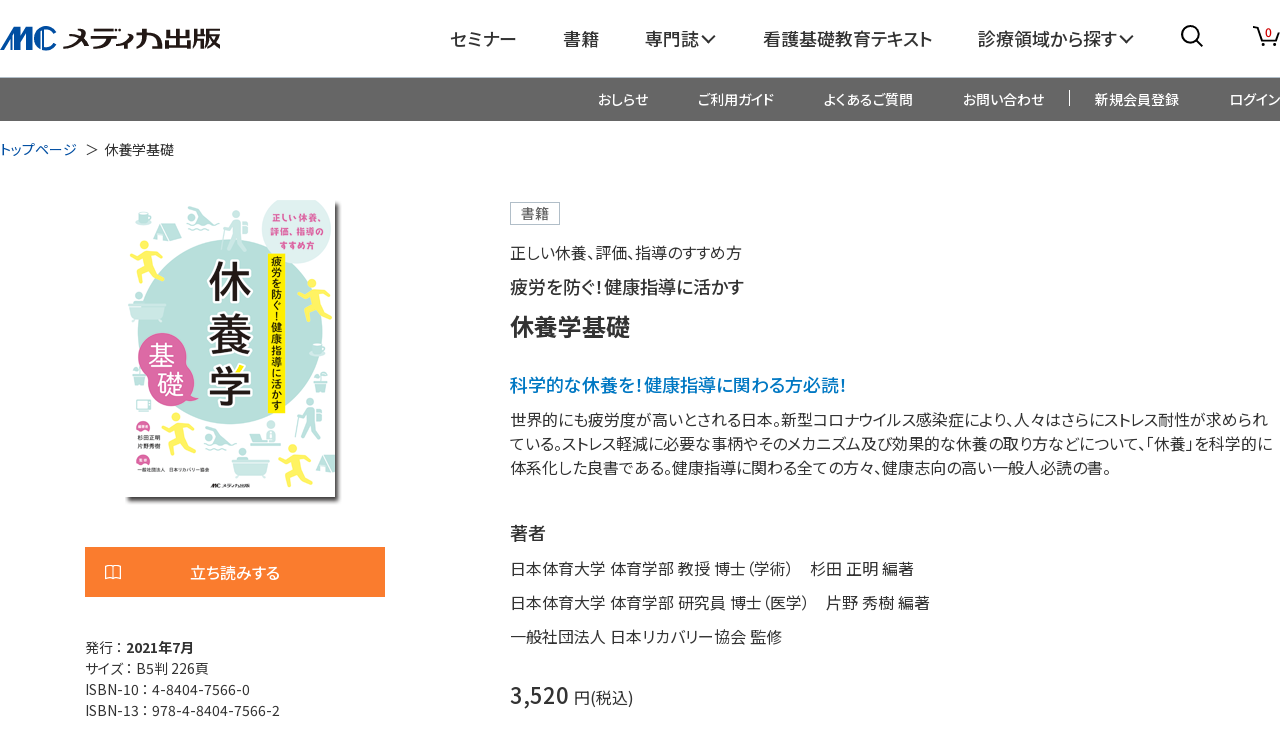

--- FILE ---
content_type: text/html;charset=UTF-8
request_url: https://store.medica.co.jp/item/302260250?fbclid=IwAR104zoM_Izt3t05QUqqxiNVv7t2XdKia4pKaFv13i7DpLpQPbOQlGnjCU8
body_size: 47460
content:




































<!DOCTYPE html>
<html>
<head>






















<meta charset="UTF-8">
<title>休養学基礎 | オンラインストア｜看護・医学新刊・セミナー｜メディカ出版</title>
<meta name="description" content="正しい休養、評価、指導のすすめ方疲労を防ぐ！健康指導に活かす世界的にも疲労度が高いとされる日本。新型コロナウイルス感染症により、人々はさらにストレス耐性が求められている。ストレス軽減に必要な事柄やそのメカニズム及び効果的な休養の取り方などについて、「休養」を科学的に体系化した良書である。健康指導に関わる全ての方々、健康志向の高い一般人必読の書。">
<meta name="keywords" content="セミナー,webセミナー,研修,オンラインセミナー,看護書,医学書,看護教育,臨床看護,メディカ出版">

<script src="https://store.medica.co.jp/resource/lib/jquery-3.5.1.min.js"></script>
<script src="https://store.medica.co.jp/resource/lib/jquery.autoKana.js"></script>
<script type="text/javascript" src="https://store.medica.co.jp/resource/nconst.jsp" ></script>
<script type="text/javascript" src="https://store.medica.co.jp/resource/ns.js" ></script>
<link href="https://store.medica.co.jp/resource/nsjs.css" rel="stylesheet">

<!-- Google Tag Manager -->
<script>(function(w,d,s,l,i){w[l]=w[l]||[];w[l].push({'gtm.start':
new Date().getTime(),event:'gtm.js'});var f=d.getElementsByTagName(s)[0],
j=d.createElement(s),dl=l!='dataLayer'?'&l='+l:'';j.async=true;j.src=
'https://www.googletagmanager.com/gtm.js?id='+i+dl;f.parentNode.insertBefore(j,f);
})(window,document,'script','dataLayer','GTM-5HJ6NF6');</script>
<!-- End Google Tag Manager -->












<meta name="facebook-domain-verification" content="lkgzy0mrb54ikzapzfv4nyc3mh562f" />
<meta name="viewport" content="width=device-width,initial-scale=1">
<meta name="format-detection" content="telephone=no">
<base href="https://store.medica.co.jp/">
<link rel="shortcut icon" href="./favicon.png" sizes="32x32"/>
<link rel="apple-touch-icon" href="./apple-touch-icon.png">
<meta property="og:image" content="https://store.medica.co.jp/ogp.jpg">
<link rel="stylesheet" href="./assets/css/common.css">
<link rel="preconnect" href="https://fonts.gstatic.com"/>
<link href="https://fonts.googleapis.com/css2?family=Noto+Sans+JP:wght@400;500;700&amp;display=swap" rel="stylesheet"/>
<script defer src="./assets/js/index.js"></script>


</head>
<body id="item" class="full item" data-stkn="Nuha4Qe4">

<!-- Google Tag Manager (noscript) -->
<noscript><iframe src="https://www.googletagmanager.com/ns.html?id=GTM-5HJ6NF6"
height="0" width="0" style="display:none;visibility:hidden"></iframe></noscript>
<!-- End Google Tag Manager (noscript) -->

<div id="wrapper" >








<header id="header" class="l-header"><div class="contents-wrapper">

<div class="l-header__wrapper">
  <div class="l-header__inner"> 
    <div class="p-header__logo"> <a class="p-header__logo-link" href="./"><img src="./assets/img/share/logo.svg" alt="オンラインストア｜メディカ出版"/></a></div>
    <nav class="p-header__menu">
      <div class="p-header__overlay"></div>
      <div class="p-header__nav">
        <ul class="p-header__nav-list">
          <li class="p-header__nav-item"><a class="p-header__nav-link" href="./seminar_top">セミナー</a></li>
          <li class="p-header__nav-item"><a class="p-header__nav-link" href="./list/?Category=books">書籍</a></li>
          <li class="p-header__nav-item p-header__toggle js-toggle-menu" aria-expanded="false">
            <p class="p-header__nav-link p-header__nav-bt-icon">専門誌</p>
            <div class="p-header__toggle-nav">
              <div class="p-header__toggle-sec-wrap">
                <div class="p-header__toggle-sec">
                  <div class="p-header__toggle-ttl">看護</div>
                  <ul class="p-header__img-list">
                    
















                      <li class="p-header__img-item"><a class="p-header__img-link" href="./journal/01.html"><img src="https://store.medica.co.jp/f/assets/img/share/journal/PERINATALCARE.svg" alt="PERINATAL CARE" width="140" height="60"/></a></li>
                    
                      <li class="p-header__img-item"><a class="p-header__img-link" href="./journal/02.html"><img src="https://store.medica.co.jp/f/assets/img/share/journal/BRAINNURSING.svg" alt="BRAIN NURSING" width="140" height="60"/></a></li>
                    
                      <li class="p-header__img-item"><a class="p-header__img-link" href="./journal/03.html"><img src="https://store.medica.co.jp/f/assets/img/share/journal/OPENURSING.svg" alt="OPE NURSING" width="140" height="60"/></a></li>
                    
                      <li class="p-header__img-item"><a class="p-header__img-link" href="./journal/04.html"><img src="https://store.medica.co.jp/f/assets/img/share/journal/with_NEO.svg" alt="with NEO" width="140" height="60"/></a></li>
                    
                      <li class="p-header__img-item"><a class="p-header__img-link" href="./journal/05.html"><img src="https://store.medica.co.jp/f/assets/img/share/journal/HEARTnursing.svg" alt="HEART nursing" width="140" height="60"/></a></li>
                    
                      <li class="p-header__img-item"><a class="p-header__img-link" href="./journal/06.html"><img src="https://store.medica.co.jp/f/assets/img/share/journal/Emer-Log.svg" alt="Emer-Log" width="140" height="60"/></a></li>
                    
                      <li class="p-header__img-item"><a class="p-header__img-link" href="./journal/09.html"><img src="https://store.medica.co.jp/f/assets/img/share/journal/INFECTION.svg" alt="INFECTION CONTROL" width="140" height="60"/></a></li>
                    
                      <li class="p-header__img-item"><a class="p-header__img-link" href="./journal/10.html"><img src="https://store.medica.co.jp/f/assets/img/share/journal/dialysis.svg" alt="透析ケア" width="140" height="60"/></a></li>
                    
                      <li class="p-header__img-item"><a class="p-header__img-link" href="./journal/11.html"><img src="https://store.medica.co.jp/f/assets/img/share/journal/SN_1C.svg" alt="消化器ナーシング" width="140" height="60"/></a></li>
                    
                      <li class="p-header__img-item"><a class="p-header__img-link" href="./journal/13.html"><img src="https://store.medica.co.jp/f/assets/img/share/journal/seikei_1C.svg" alt="整形外科看護" width="140" height="60"/></a></li>
                    
                      <li class="p-header__img-item"><a class="p-header__img-link" href="./journal/15.html"><img src="https://store.medica.co.jp/f/assets/img/share/journal/GC.svg" alt="眼科ケア" width="140" height="60"/></a></li>
                    
                      <li class="p-header__img-item"><a class="p-header__img-link" href="./journal/17.html"><img src="https://store.medica.co.jp/f/assets/img/share/journal/Respica.svg" alt="Respica" width="140" height="60"/></a></li>
                    
                      <li class="p-header__img-item"><a class="p-header__img-link" href="./journal/18.html"><img src="https://store.medica.co.jp/f/assets/img/share/journal/DC.svg" alt="糖尿病ケア" width="140" height="60"/></a></li>
                    
                      <li class="p-header__img-item"><a class="p-header__img-link" href="./journal/21.html"><img src="https://store.medica.co.jp/f/assets/img/share/journal/BN01.svg" alt="Nursing BUSINESS" width="140" height="60"/></a></li>
                    
                      <li class="p-header__img-item"><a class="p-header__img-link" href="./journal/22.html"><img src="https://store.medica.co.jp/f/assets/img/share/journal/riha.svg" alt="リハビリナース" width="140" height="60"/></a></li>
                    
                      <li class="p-header__img-item"><a class="p-header__img-link" href="./journal/24.html"><img src="https://store.medica.co.jp/f/assets/img/share/journal/OHN.svg" alt="産業保健と看護" width="140" height="60"/></a></li>
                    
                      <li class="p-header__img-item"><a class="p-header__img-link" href="./journal/27.html"><img src="https://store.medica.co.jp/f/assets/img/share/journal/cancer.svg" alt="がんナーシング" width="140" height="60"/></a></li>
                    

                  </ul>
                </div>
                <div class="p-header__toggle-sec">
                  <div class="p-header__toggle-ttl">医学</div>
                  <ul class="p-header__img-list">
                    
















                      <li class="p-header__img-item"><a class="p-header__img-link" href="./journal/08.html"><img src="https://store.medica.co.jp/f/assets/img/share/journal/NG.svg" alt="脳神経外科速報" width="140" height="60"/></a></li>
                    
                      <li class="p-header__img-item"><a class="p-header__img-link" href="./journal/26.html"><img src="https://store.medica.co.jp/f/assets/img/share/journal/SURGICAL_TECHNIQUE_1C.svg" alt="整形外科 SURGICAL TECHNIQUE" width="140" height="60"/></a></li>
                    
                      <li class="p-header__img-item"><a class="p-header__img-link" href="./journal/28.html"><img src="https://store.medica.co.jp/f/assets/img/share/journal/GG.svg" alt="眼科グラフィック" width="140" height="60"/></a></li>
                    

                  </ul>
                </div>
                <div class="p-header__toggle-sec">
                  <div class="p-header__toggle-ttl">栄養</div>
                  <ul class="p-header__img-list">
                    
















                      <li class="p-header__img-item"><a class="p-header__img-link" href="./journal/23.html"><img src="https://store.medica.co.jp/f/assets/img/share/journal/NU_1C.svg" alt="Nutrition Care" width="140" height="60"/></a></li>
                    

                  </ul>
                </div>
              </div>
            </div>
          </li>
          <li class="p-header__nav-item"><a class="p-header__nav-link" href="./n-graphicus.html">看護基礎教育テキスト</a></li>
          <li class="p-header__nav-item p-header__toggle js-toggle-menu" aria-expanded="false">
            <p class="p-header__nav-link p-header__nav-bt-icon">診療領域から探す</p>
            <div class="p-header__toggle-nav">
              <ul class="p-header__toggle-nav-list">
                


















                  <li class="p-header__toggle-nav-item"><a class="p-btn-sub" href="./list/?medical_department=01_cranial_nerve">脳神経</a></li>
                
                  <li class="p-header__toggle-nav-item"><a class="p-btn-sub" href="./list/?medical_department=02_circulator">循環器（心臓血管）</a></li>
                
                  <li class="p-header__toggle-nav-item"><a class="p-btn-sub" href="./list/?medical_department=03_respirator">呼吸器</a></li>
                
                  <li class="p-header__toggle-nav-item"><a class="p-btn-sub" href="./list/?medical_department=04_digester">消化器</a></li>
                
                  <li class="p-header__toggle-nav-item"><a class="p-btn-sub" href="./list/?medical_department=05_diabetes_endocrine">糖尿病・内分泌</a></li>
                
                  <li class="p-header__toggle-nav-item"><a class="p-btn-sub" href="./list/?medical_department=06_infectious_disease_dialysis">透析・腎臓・血液浄化</a></li>
                
                  <li class="p-header__toggle-nav-item"><a class="p-btn-sub" href="./list/?medical_department=07_urinary">泌尿器</a></li>
                
                  <li class="p-header__toggle-nav-item"><a class="p-btn-sub" href="./list/?medical_department=08_cancer_nursing">がん（化学療法・放射線治療・緩和ケア）</a></li>
                
                  <li class="p-header__toggle-nav-item"><a class="p-btn-sub" href="./list/?medical_department=09_plastic_surgery">整形外科</a></li>
                
                  <li class="p-header__toggle-nav-item"><a class="p-btn-sub" href="./list/?medical_department=10_ophthalmology">眼科</a></li>
                
                  <li class="p-header__toggle-nav-item"><a class="p-btn-sub" href="./list/?medical_department=11_ent">耳鼻咽喉科</a></li>
                
                  <li class="p-header__toggle-nav-item"><a class="p-btn-sub" href="./list/?medical_department=12_skin_formation">皮膚・形成外科</a></li>
                
                  <li class="p-header__toggle-nav-item"><a class="p-btn-sub" href="./list/?medical_department=13_obstetrics_and_gynecology">産科・婦人科・周産期・助産</a></li>
                
                  <li class="p-header__toggle-nav-item"><a class="p-btn-sub" href="./list/?medical_department=14_newborn_child">新生児・小児</a></li>
                
                  <li class="p-header__toggle-nav-item"><a class="p-btn-sub" href="./list/?medical_department=15_spirit">精神科・心療内科</a></li>
                
                  <li class="p-header__toggle-nav-item"><a class="p-btn-sub" href="./list/?medical_department=16_operating_room_mash">手術室・麻酔</a></li>
                
                  <li class="p-header__toggle-nav-item"><a class="p-btn-sub" href="./list/?medical_department=17_icu">ICU</a></li>
                
                  <li class="p-header__toggle-nav-item"><a class="p-btn-sub" href="./list/?medical_department=18_critical_care">救命・救急</a></li>
                
                  <li class="p-header__toggle-nav-item"><a class="p-btn-sub" href="./list/?medical_department=19_general_medical_care">総合診療</a></li>
                
                  <li class="p-header__toggle-nav-item"><a class="p-btn-sub" href="./list/?medical_department=20_general_internal_medicine">一般内科</a></li>
                
                  <li class="p-header__toggle-nav-item"><a class="p-btn-sub" href="./list/?medical_department=21_infection">感染管理・感染症</a></li>
                
                  <li class="p-header__toggle-nav-item"><a class="p-btn-sub" href="./list/?medical_department=22_rehabilitation">リハビリ</a></li>
                
                  <li class="p-header__toggle-nav-item"><a class="p-btn-sub" href="./list/?medical_department=23_nutrition_management">栄養管理</a></li>
                
                  <li class="p-header__toggle-nav-item"><a class="p-btn-sub" href="./list/?medical_department=24_ultrasound">超音波・画像・臨床検査</a></li>
                
                  <li class="p-header__toggle-nav-item"><a class="p-btn-sub" href="./list/?medical_department=25_drug">薬剤</a></li>
                
                  <li class="p-header__toggle-nav-item"><a class="p-btn-sub" href="./list/?medical_department=26_patient_safety">医療安全</a></li>
                
                  <li class="p-header__toggle-nav-item"><a class="p-btn-sub" href="./list/?medical_department=27_nursing_management">看護管理</a></li>
                
                  <li class="p-header__toggle-nav-item"><a class="p-btn-sub" href="./list/?medical_department=28_occupational_health">産業保健</a></li>
                
                  <li class="p-header__toggle-nav-item"><a class="p-btn-sub" href="./list/?medical_department=29_home_medical_care">在宅医療・看護</a></li>
                
                  <li class="p-header__toggle-nav-item"><a class="p-btn-sub" href="./list/?medical_department=30_gerontological_nursing">高齢者看護</a></li>
                
                  <li class="p-header__toggle-nav-item"><a class="p-btn-sub" href="./list/?medical_department=31_community_care">退院調整・地域医療連携</a></li>
                
                  <li class="p-header__toggle-nav-item"><a class="p-btn-sub" href="./list/?medical_department=32_eldery_care">高齢者介護</a></li>
                

              </ul>
            </div>
          </li>
        </ul>
      </div>
      <div class="p-header__menu-item">
        <button class="p-header__search-btn js-search" type="button" aria-controls="header-search" aria-expanded="false"><svg class="p-header__search-icon p-header__search-icon--open" role="img"><title>検索メニューを開く</title><use xlink:href="./assets/svg/sprite.svg#search_icon"></use></svg>
          <svg class="p-header__search-icon p-header__search-icon--close" role="img"><title>検索メニューを閉じる</title><use xlink:href="./assets/svg/sprite.svg#close_icon"></use></svg>
        </button>
        <div class="p-header__search">
          <!--<form class="p-header__search-form" action="./doc/google_search.html">--!>
          <form class="p-header__search-form" action="./list/">
            <div class="p-header__search-form-wrapper">
              <input class="p-header__search-input" type="text" name="Keywords" placeholder="キーワードを入力してください"/>
              <!--<input class="p-header__search-input" type="text" placeholder="キーワードを入力してください"/>--!>
              <button class="p-header__search-submit" type="submit">検索</button>
            </div>
          </form>
        </div>
      </div>
        


























        <div class="p-header__menu-item">
          <a class="p-header__cart-link" href="cart">
            <span class="p-header__cart-icon"><svg role="img"><use xlink:href="./assets/svg/sprite.svg#cart_icon"></use></svg></span>
            <span class="p-header__cart-qty js-cart-qty">0</span>
          </a>
        </div>
        
      <button class="p-header__menu-btn js-menu-open" type="button" aria-controls="header-nav" aria-expanded="false"><svg class="p-header__menu-icon" role="img"><title>メニューを開く</title><use xlink:href="./assets/svg/sprite.svg#menu_icon"></use></svg>
      </button>
    </nav>
  </div>
</div>






















<div class="p-header__sub-menu">
  <div class="p-header__sub-inner">
    <nav class="p-header__sub-nav">
      <ul class="p-header__sub-nav-list">
        <li class="p-header__sub-nav-item"><a class="p-header__sub-nav-link" href="https://store.medica.co.jp/newslist/account-news">おしらせ</a></li>
        <li class="p-header__sub-nav-item"><a class="p-header__sub-nav-link" href="./guide.html">ご利用ガイド</a></li>
        <li class="p-header__sub-nav-item"><a class="p-header__sub-nav-link" href="./faq.html">よくあるご質問</a></li>
        <li class="p-header__sub-nav-item"><a class="p-header__sub-nav-link" href="https://www.medica.co.jp/contact/store" target="_blank">お問い合わせ</a></li>
      </ul>
      <ul class="p-header__sub-nav-list">
        
          <li class="p-header__sub-nav-item"><a class="p-header__sub-nav-link" href="./signup">新規会員登録</a></li>
          <li class="p-header__sub-nav-item"><a class="p-header__sub-nav-link" href="./signin">ログイン</a></li>
        
      </ul>
    </nav>
  </div>
</div></div></header>








<nav id="nav" class="p-header__sp-nav"><div class="contents-wrapper"><div class="p-header__sp-nav-ttl">MENU
  <button class="p-header__sp-nav-close js-menu-close" type="button" aria-controls="header-nav" aria-expanded="false"><svg class="p-header__sp-nav-close-icon" role="img"><title>メニューを閉じる</title><use xlink:href="./assets/svg/sprite.svg#close_icon"></use></svg></button>
</div>
<div class="p-header__sp-nav-inner">
  <div class="p-header__sp-nav-section">
    <div class="p-header__sp-nav-section-ttl"> <span>新規会員登録・ログイン</span></div>
    <ul class="p-header__sp-nav-list">
      
      <li class="p-header__sp-nav-item"><a class="p-header__sp-nav-link p-header__right-icon" href="./signup">新規会員登録</a></li>
      <li class="p-header__sp-nav-item"><a class="p-header__sp-nav-link p-header__right-icon" href="./signin">ログイン</a></li>
      <li class="p-header__sp-nav-item"><a class="p-header__sp-nav-link p-header__right-icon" href="./medicaid.html">メディカIDについて</a></li>
      
      <li class="p-header__sp-nav-item"><a class="p-header__sp-nav-link p-header__right-icon" href="https://store.medica.co.jp/newslist/account-news">おしらせ</a></li>
    </ul>
  </div>

<div class="p-header__sp-nav-section">
  <div class="p-header__sp-nav-section-ttl"> <span>オンラインストア商品・サービス</span></div>
  <ul class="p-header__sp-nav-list">
    <li class="p-header__sp-nav-item"><a class="p-header__sp-nav-link p-header__right-icon" href="seminar_top">セミナー</a></li>
    <li class="p-header__sp-nav-item"><a class="p-header__sp-nav-link p-header__right-icon" href="list/?Category=books">書籍</a></li>
    <li class="p-header__sp-nav-item p-header__sp-collapsible">
      <button class="p-header__sp-nav-btn js-accordion-trigger">専門誌</button>
      <div class="p-header__sp-collapsible-body">
        <div class="p-header__sp-collapsible-inner">
          <div class="p-header__sp-collapsible-ttl">看護</div>
          <ul class="p-header__sp-collapsible-list">
            
















              <li class="p-header__sp-collapsible-item"> <a class="p-header__sp-collapsible-link" href="journal/01.html">PERINATAL CARE</a></li>
            
              <li class="p-header__sp-collapsible-item"> <a class="p-header__sp-collapsible-link" href="journal/02.html">BRAIN NURSING</a></li>
            
              <li class="p-header__sp-collapsible-item"> <a class="p-header__sp-collapsible-link" href="journal/03.html">OPE NURSING</a></li>
            
              <li class="p-header__sp-collapsible-item"> <a class="p-header__sp-collapsible-link" href="journal/04.html">with NEO</a></li>
            
              <li class="p-header__sp-collapsible-item"> <a class="p-header__sp-collapsible-link" href="journal/05.html">HEART nursing</a></li>
            
              <li class="p-header__sp-collapsible-item"> <a class="p-header__sp-collapsible-link" href="journal/06.html">Emer-Log</a></li>
            
              <li class="p-header__sp-collapsible-item"> <a class="p-header__sp-collapsible-link" href="journal/09.html">INFECTION CONTROL</a></li>
            
              <li class="p-header__sp-collapsible-item"> <a class="p-header__sp-collapsible-link" href="journal/10.html">透析ケア</a></li>
            
              <li class="p-header__sp-collapsible-item"> <a class="p-header__sp-collapsible-link" href="journal/11.html">消化器ナーシング</a></li>
            
              <li class="p-header__sp-collapsible-item"> <a class="p-header__sp-collapsible-link" href="journal/13.html">整形外科看護</a></li>
            
              <li class="p-header__sp-collapsible-item"> <a class="p-header__sp-collapsible-link" href="journal/15.html">眼科ケア</a></li>
            
              <li class="p-header__sp-collapsible-item"> <a class="p-header__sp-collapsible-link" href="journal/17.html">Respica</a></li>
            
              <li class="p-header__sp-collapsible-item"> <a class="p-header__sp-collapsible-link" href="journal/18.html">糖尿病ケア</a></li>
            
              <li class="p-header__sp-collapsible-item"> <a class="p-header__sp-collapsible-link" href="journal/21.html">Nursing BUSINESS</a></li>
            
              <li class="p-header__sp-collapsible-item"> <a class="p-header__sp-collapsible-link" href="journal/22.html">リハビリナース</a></li>
            
              <li class="p-header__sp-collapsible-item"> <a class="p-header__sp-collapsible-link" href="journal/24.html">産業保健と看護</a></li>
            
              <li class="p-header__sp-collapsible-item"> <a class="p-header__sp-collapsible-link" href="journal/27.html">がんナーシング</a></li>
            

          </ul>
          <div class="p-header__sp-collapsible-ttl">医学</div>
          <ul class="p-header__sp-collapsible-list">
            
















              <li class="p-header__sp-collapsible-item"> <a class="p-header__sp-collapsible-link" href="journal/08.html">脳神経外科速報</a></li>
            
              <li class="p-header__sp-collapsible-item"> <a class="p-header__sp-collapsible-link" href="journal/26.html">整形外科 SURGICAL TECHNIQUE</a></li>
            
              <li class="p-header__sp-collapsible-item"> <a class="p-header__sp-collapsible-link" href="journal/28.html">眼科グラフィック</a></li>
            

          </ul>
          <div class="p-header__sp-collapsible-ttl">栄養</div>
          <ul class="p-header__sp-collapsible-list">
            
















              <li class="p-header__sp-collapsible-item"> <a class="p-header__sp-collapsible-link" href="journal/23.html">Nutrition Care</a></li>
            

          </ul>
        </div>
      </div>
    </li>
    <li class="p-header__sp-nav-item"><a class="p-header__sp-nav-link p-header__right-icon" href="./n-graphicus.html">看護基礎教育テキスト</a></li>
    <li class="p-header__sp-nav-item p-header__sp-collapsible">
      <button class="p-header__sp-nav-btn js-accordion-trigger">診療領域から探す</button>
      <div class="p-header__sp-collapsible-body">
        <div class="p-header__sp-collapsible-inner">
          <ul class="p-header__sp-collapsible-list">
            


















              <li class="p-header__sp-collapsible-item"><a class="p-header__sp-collapsible-link" href="list/?medical_department=01_cranial_nerve">脳神経</a></li>
            
              <li class="p-header__sp-collapsible-item"><a class="p-header__sp-collapsible-link" href="list/?medical_department=02_circulator">循環器（心臓血管）</a></li>
            
              <li class="p-header__sp-collapsible-item"><a class="p-header__sp-collapsible-link" href="list/?medical_department=03_respirator">呼吸器</a></li>
            
              <li class="p-header__sp-collapsible-item"><a class="p-header__sp-collapsible-link" href="list/?medical_department=04_digester">消化器</a></li>
            
              <li class="p-header__sp-collapsible-item"><a class="p-header__sp-collapsible-link" href="list/?medical_department=05_diabetes_endocrine">糖尿病・内分泌</a></li>
            
              <li class="p-header__sp-collapsible-item"><a class="p-header__sp-collapsible-link" href="list/?medical_department=06_infectious_disease_dialysis">透析・腎臓・血液浄化</a></li>
            
              <li class="p-header__sp-collapsible-item"><a class="p-header__sp-collapsible-link" href="list/?medical_department=07_urinary">泌尿器</a></li>
            
              <li class="p-header__sp-collapsible-item"><a class="p-header__sp-collapsible-link" href="list/?medical_department=08_cancer_nursing">がん（化学療法・放射線治療・緩和ケア）</a></li>
            
              <li class="p-header__sp-collapsible-item"><a class="p-header__sp-collapsible-link" href="list/?medical_department=09_plastic_surgery">整形外科</a></li>
            
              <li class="p-header__sp-collapsible-item"><a class="p-header__sp-collapsible-link" href="list/?medical_department=10_ophthalmology">眼科</a></li>
            
              <li class="p-header__sp-collapsible-item"><a class="p-header__sp-collapsible-link" href="list/?medical_department=11_ent">耳鼻咽喉科</a></li>
            
              <li class="p-header__sp-collapsible-item"><a class="p-header__sp-collapsible-link" href="list/?medical_department=12_skin_formation">皮膚・形成外科</a></li>
            
              <li class="p-header__sp-collapsible-item"><a class="p-header__sp-collapsible-link" href="list/?medical_department=13_obstetrics_and_gynecology">産科・婦人科・周産期・助産</a></li>
            
              <li class="p-header__sp-collapsible-item"><a class="p-header__sp-collapsible-link" href="list/?medical_department=14_newborn_child">新生児・小児</a></li>
            
              <li class="p-header__sp-collapsible-item"><a class="p-header__sp-collapsible-link" href="list/?medical_department=15_spirit">精神科・心療内科</a></li>
            
              <li class="p-header__sp-collapsible-item"><a class="p-header__sp-collapsible-link" href="list/?medical_department=16_operating_room_mash">手術室・麻酔</a></li>
            
              <li class="p-header__sp-collapsible-item"><a class="p-header__sp-collapsible-link" href="list/?medical_department=17_icu">ICU</a></li>
            
              <li class="p-header__sp-collapsible-item"><a class="p-header__sp-collapsible-link" href="list/?medical_department=18_critical_care">救命・救急</a></li>
            
              <li class="p-header__sp-collapsible-item"><a class="p-header__sp-collapsible-link" href="list/?medical_department=19_general_medical_care">総合診療</a></li>
            
              <li class="p-header__sp-collapsible-item"><a class="p-header__sp-collapsible-link" href="list/?medical_department=20_general_internal_medicine">一般内科</a></li>
            
              <li class="p-header__sp-collapsible-item"><a class="p-header__sp-collapsible-link" href="list/?medical_department=21_infection">感染管理・感染症</a></li>
            
              <li class="p-header__sp-collapsible-item"><a class="p-header__sp-collapsible-link" href="list/?medical_department=22_rehabilitation">リハビリ</a></li>
            
              <li class="p-header__sp-collapsible-item"><a class="p-header__sp-collapsible-link" href="list/?medical_department=23_nutrition_management">栄養管理</a></li>
            
              <li class="p-header__sp-collapsible-item"><a class="p-header__sp-collapsible-link" href="list/?medical_department=24_ultrasound">超音波・画像・臨床検査</a></li>
            
              <li class="p-header__sp-collapsible-item"><a class="p-header__sp-collapsible-link" href="list/?medical_department=25_drug">薬剤</a></li>
            
              <li class="p-header__sp-collapsible-item"><a class="p-header__sp-collapsible-link" href="list/?medical_department=26_patient_safety">医療安全</a></li>
            
              <li class="p-header__sp-collapsible-item"><a class="p-header__sp-collapsible-link" href="list/?medical_department=27_nursing_management">看護管理</a></li>
            
              <li class="p-header__sp-collapsible-item"><a class="p-header__sp-collapsible-link" href="list/?medical_department=28_occupational_health">産業保健</a></li>
            
              <li class="p-header__sp-collapsible-item"><a class="p-header__sp-collapsible-link" href="list/?medical_department=29_home_medical_care">在宅医療・看護</a></li>
            
              <li class="p-header__sp-collapsible-item"><a class="p-header__sp-collapsible-link" href="list/?medical_department=30_gerontological_nursing">高齢者看護</a></li>
            
              <li class="p-header__sp-collapsible-item"><a class="p-header__sp-collapsible-link" href="list/?medical_department=31_community_care">退院調整・地域医療連携</a></li>
            
              <li class="p-header__sp-collapsible-item"><a class="p-header__sp-collapsible-link" href="list/?medical_department=32_eldery_care">高齢者介護</a></li>
            

          </ul>
        </div>
      </div>
    </li>
  </ul>
</div>
<div class="p-header__sp-nav-section">
  <div class="p-header__sp-nav-section-ttl"> <span>サポート・お問い合わせ</span></div>
  <ul class="p-header__sp-nav-list">
    <li class="p-header__sp-nav-item"><a class="p-header__sp-nav-link p-header__right-icon" href="./guide.html">ご利用ガイド</a></li>
    <li class="p-header__sp-nav-item"><a class="p-header__sp-nav-link p-header__right-icon" href="./faq.html">よくあるご質問</a></li>
    <li class="p-header__sp-nav-item"><a class="p-header__sp-nav-link p-header__right-icon" href="https://www.medica.co.jp/contact/store" target="_blank">お問い合わせ </a></li>
  </ul>
</div>
</div>





















</div></nav>

<div id="outer" >








<div id="mid">
  







  <div id="inner" >
    







    <article id="container" >
    





















































<div class="item item-detail item-article item-article-custom" id="item-article-container">














	












<main class="l-main l-main--pb-none">
  <div class="l-container">
    <nav class="u-mb10" aria-label="Breadcrumb">
      <ol class="p-bread-crumb" itemscope="itemscope" itemtype="http://schema.org/BreadcrumbList">
        <li class="p-bread-crumb__item" itemprop="itemListElement" itemscope="itemscope" itemtype="http://schema.org/ListItem"><a class="p-bread-crumb__link" href="" itemprop="item"><span itemprop="name">トップページ</span></a>
          <meta itemprop="position" content="1"/>
        </li>
        <li class="p-bread-crumb__item" itemprop="itemListElement" itemscope="itemscope" itemtype="http://schema.org/ListItem"><a class="p-bread-crumb__link" href="item/302260250" itemprop="item" aria-current="page"><span itemprop="name">休養学基礎</span></a>
          <meta itemprop="position" content="3"/>
        </li>
      </ol>
    </nav>
    <div class="l-grid-detail p-detail is-type-subscription">
      <div class="l-grid-detail__head">
        
        <figure class="p-detail__figure"><img class="p-detail__image" src="https://store.medica.co.jp/f/images/books/302260250_m.png" alt="休養学基礎"></figure>
        
        <div class="p-detail__pc-info">
          
          <a class="p-btn-read" href="https://medica.tameshiyo.me/9784840475662" target="_blank">立ち読みする</a>
          
          <div class="p-detail__infos u-mt40">
            <p class="p-detail__info">発行 ：&nbsp;<span class="p-detail__info-value u-txt-black">2021年7月</span></p>
            
            <p class="p-detail__info">サイズ ：&nbsp;<span class="p-detail__info-value">B5判 226頁</span></p>
            
            
            <p class="p-detail__info">ISBN-10 ：&nbsp;<span class="p-detail__info-value">4-8404-7566-0</span></p>
            
            
            <p class="p-detail__info">ISBN-13 ：&nbsp;<span class="p-detail__info-value">978-4-8404-7566-2</span></p>
            
            <p class="p-detail__info">商品コード ：&nbsp;<span class="p-detail__info-value">302260250</span></p>
            <p class="p-detail__info">在庫 ：&nbsp;<span class="p-detail__info-value u-txt-color--accent02">在庫あり（申込可）</span></p>
          </div>
          
        </div>
      </div>
      <div class="l-grid-detail__body">
        <section>
          <p class="p-detail__picts">
            <span class="p-detail__pict">書籍</span>
            
          </p>
          
          <p class="c-txt">正しい休養、評価、指導のすすめ方</p>
          
          <h3 class="c-title c-title--ms u-mt10">疲労を防ぐ！健康指導に活かす</h3>
          
          <h1 class="c-title u-mt10 u-txt-black">休養学基礎</h1>
          
          <div class="p-detail__infos p-detail__infos--sp u-mb40">
            <p class="p-detail__info">発行 ：&nbsp;<span class="p-detail__info-value u-txt-black">2021年7月</span></p>
            
            <p class="p-detail__info">サイズ ：&nbsp;<span class="p-detail__info-value">B5判 226頁</span></p>
            
            
            <p class="p-detail__info">ISBN-10 ：&nbsp;<span class="p-detail__info-value">4-8404-7566-0</span></p>
            
            
            <p class="p-detail__info">ISBN-13 ：&nbsp;<span class="p-detail__info-value">978-4-8404-7566-2</span></p>
            
            <p class="p-detail__info">商品コード ：&nbsp;<span class="p-detail__info-value">302260250</span></p>
            <p class="p-detail__info">在庫 ：&nbsp;<span class="p-detail__info-value u-txt-color--accent02">在庫あり（申込可）</span></p>
            
          </div>
          
          <h2 class="p-detail__catch">科学的な休養を！健康指導に関わる方必読！</h2>
          
          <div class="p-detail__descriptions">
            <p class="c-text js-trunk">世界的にも疲労度が高いとされる日本。新型コロナウイルス感染症により、人々はさらにストレス耐性が求められている。ストレス軽減に必要な事柄やそのメカニズム及び効果的な休養の取り方などについて、「休養」を科学的に体系化した良書である。健康指導に関わる全ての方々、健康志向の高い一般人必読の書。</p>
            <button class="p-detail__more-button" type="button">もっと見る</button>
            <button class="p-detail__more-button-close" type="button">閉じる</button>
          </div>
          
          <div class="p-detail__author">
            <p class="c-title c-title--ms">著者</p>
            
            <p class="p-detail__author-text">日本体育大学 体育学部 教授 博士（学術）　杉田 正明 編著</p>
            
            <p class="p-detail__author-text">日本体育大学 体育学部 研究員 博士（医学）　片野 秀樹 編著</p>
            
            <p class="p-detail__author-text">一般社団法人 日本リカバリー協会 監修</p>
            
          </div>
          
          <p class="p-detail__price">
            <span class="p-detail__price--sm"></span>
            3,520
            <span class="p-detail__price--sm">円(税込)</span>
          </p>
          
          <div class="p-detail__cart-buttons">
            <div class="p-detail__cart-button">
              
              <form>
                <input type="hidden" name="OFFERING_CODE" value="302260250">
                <input type="hidden" name="QUANTITY" value="1">
                <button class="p-btn-main02 p-btn--icon-cart" type="button" title="カートに入れる" onclick="n.addItemToCart(this.form, {onsuccess:function(postscript, form){}})">カートに入れる</button>
              </form>
              
              <a href="cart" class="p-detail__cart-toast">カートに追加しました</a>
            </div>
            <div class="p-detail__cart-button u-dsp-pc">
              
              <button class="p-btn-sub03 p-btn--icon-star u-mb10" type="button" title="検討中リストに追加" aria-label="wish" aria-pressed="false" onclick="return n.addFavoriteItem({ArticleCode:'302260250'})" disabled=''>検討中リストに追加</button>
              
            </div>
            <p class="p-detail__cart-favorite-button">
              
              <button class="p-btn-favorite" type="button" title="検討中リストに追加" aria-label="wish" aria-pressed="false" onclick="return n.addFavoriteItem({ArticleCode:'302260250'})" disabled=''><span>検討中に追加</span></button>
              
            </p>
            
          </div>
          
          <div class="p-detail__sub-buttons">
            <p class="c-text u-txt-bold u-mb20">こちらの各オンラインショップでも販売中</p>
            <div class="p-detail__sub-buttons-group">
              
              <div class="p-detail__sub-button-wrap"><a class="p-btn-shop" href="https://www.amazon.co.jp/s?k=9784840475662&__mk_ja_JP=%E3%82%AB%E3%82%BF%E3%82%AB%E3%83%8A&ref=nb_sb_noss" target="_blank" rel="noopener"><img class="p-btn-shop__image" src="./assets/img/share/logo_amazon.png" alt="amazon"></a></div>
              
              
              <div class="p-detail__sub-button-wrap"><a class="p-btn-shop p-btn-shop--rakuten" href="https://books.rakuten.co.jp/rb/16743491/?l-id=search-c-item-text-01" target="_blank" rel="noopener"><img class="p-btn-shop__image" src="./assets/img/share/logo_rakuten.png" alt="Rakuten"></a></div>
              
              
            </div>
          </div>
          
          <div class="p-detail__sp-sub-buttons">
            
            <button class="p-btn-sub03 p-btn--icon-star" type="button" title="検討中リストに追加" aria-label="wish" aria-pressed="false" onclick="return n.addFavoriteItem({ArticleCode:'302260250'})" disabled=''>検討中リストに追加</button>
            
            
            
            <a class="p-btn-read u-mt10" href="https://medica.tameshiyo.me/9784840475662" target="_blank">立ち読みする</a>
            
          </div>
        </section>
      </div>
    </div>

    <!-- フリーエリア1 -->
    
    
    
    
      
        <!-- 目次 -->
        <section class="p-reviews">
          <h3 class="c-heading--lev2 u-ta-c">目次</h3>
          <div class="p-reviews__item js-index">
            <div class="c-txt p-reviews__trunk-text">【1章】「休養」とは<br>➊ 「休養学」とは<br>➋ 疲労・ストレスと休養<br>➌ 生体リズム・睡眠のメカニズム<br>❹ スポーツコンディショニングと休養<br>➎ 食と栄養と休養<br>➏ 心理的ストレスと休養（メンタルコンディショニング）<br>＜Column＞オンとオフの切り替えで未病改善！　黒岩祐治<br><br>【1章-2】休養モデルを促進する介入法と理論<br>➊ 入浴と温泉<br>➋ 衣服<br>➌ 人とのふれあい（マッサージとスキンシップ）<br>❹ 自然<br>➎ 香り<br>➏ 音楽<br>➐ 呼吸・ヨガ・ピラティス<br><br>【2章】疲労とストレスの評価法<br>➊ 疲労とストレスの主観的評価<br>➋ 疲労とストレスの客観的評価<br>＜Column＞今日より明日の、より良いコンディションのために　野口みずき・広瀬永和<br><br>【3章】さまざまな現代人の疲労と休養モデル<br>➊ 勤労者の実態と求められる休養<br>➋ 子どもの睡眠・疲労事情と対策<br>➌ 女性アスリートにおける健康問題と休養学<br>❹ 産前・産後の望ましい休養の過ごし方<br>➎ 高齢者のサルコペニア・フレイルと休養<br>＜Column＞眠りとリカバリーの基礎知識　西野精治<br><br>【4章】休養の重要性と取り組みの実例<br>➊ 地域における休養マネージメントの実践（東御市）<br>➋ 職域における休養マネージメントの実際<br>➌ 「未病」という健康観への新しい取り組み<br>❹ ドイツにおける次世代のヘルスケアに対する展望：「活動後の疲労回復」から「活力の維持と再生」への転換<br><br>索引<br></div>
            
            
            <button class="p-reviews__more-button" type="button">もっと見る</button>
            <button class="p-reviews__more-button-close" type="button">閉じる</button>
          </div>
        </section>
        <!-- /End 目次-->
        
    
    
    
    
    <!-- /End フリーエリア -->
  </div>
  <div id="bdTargetRecommend"></div>
</main>
<script>
  n.addItemToCart.callback = function(postscript, form, option) {
    let numInitCart = parseInt(document.querySelector(".p-header__cart-qty").textContent);
    document.querySelector(".p-header__cart-qty").textContent = numInitCart+1;

    const toast = document.querySelector(".p-detail__cart-toast");
    toast.classList.add("is-show");
    setTimeout(function() {
      toast.classList.remove("is-show");
    }, 5000);
  }
  n.addFavoriteItem.callback = function(res, form, option){
   location.reload();
  }
  n.removeFavoriteItem.callback = function(res, form, option){
    location.reload();
  }
</script>

</div>

    </article>
    







  </div>
  







</div><!-- /#mid -->







<aside id="site_aside4" class="l-recommend u-bg-color--blur"><div class="contents-wrapper">













<div class="sc sc-display default">









































</div></div></aside>
</div><!-- /#outer -->







<footer id="footer" class="l-footer p-footer"><div class="contents-wrapper"><div class="l-footer__inner">
  <nav class="p-footer__nav">
    <div class="p-footer__nav-inner">
      <div class="p-footer__nav-ttl">サポート・お問い合わせ</div>
      <ul class="p-footer__nav-list">
        <li class="p-footer__nav-item"> <a class="p-footer__nav-link" href="./guide.html">ご利用ガイド</a></li>
        <li class="p-footer__nav-item"> <a class="p-footer__nav-link" href="./faq.html">よくあるご質問</a></li>
        <li class="p-footer__nav-item"> <a class="p-footer__nav-link" href="./medicaid.html">メディカIDについて</a></li>
        <li class="p-footer__nav-item"> <a class="p-footer__nav-link" href="./subscription.html">年間購読のご案内</a></li>
        <li class="p-footer__nav-item"> <a class="p-footer__nav-link" href="https://www.medica.co.jp/contact/store" target="_blank">お問い合わせ</a></li>
      </ul>
    </div>
    <div class="p-footer__nav-inner">
      <div class="p-footer__nav-ttl">ポリシー・規約</div>
      <ul class="p-footer__nav-list">
        <li class="p-footer__nav-item"> <a class="p-footer__nav-link" href="https://www.medica.co.jp/company/outline/" target="_blank">会社概要</a></li>
        <li class="p-footer__nav-item"> <a class="p-footer__nav-link" href="./agreement.html">利用規約</a></li>
        <li class="p-footer__nav-item"> <a class="p-footer__nav-link" href="./privacy.html">個人情報について</a></li>
        <li class="p-footer__nav-item"> <a class="p-footer__nav-link" href="./specific.html">特定商取引法に基づく表記</a></li>
        <li class="p-footer__nav-item"> <a class="p-footer__nav-link" href="./web_contents.html">Webサイトコンテンツ利用規約</a></li>
        <li class="p-footer__nav-item"> <a class="p-footer__nav-link" href="./security.html">セキュリティーポリシー<br class="u-dsp-ib-pc">および商標について </a></li>
        <li class="p-footer__nav-item"> <a class="p-footer__nav-link" href="./agreement_yomedica.html">ヨメディカ利用規約</a></li>
      </ul>
    </div>
  </nav>
</div>
<div class="p-footer__copy"><a class="p-footer__copy-logo" href="https://store.medica.co.jp/"><img src="./assets/img/share/logo.svg" alt="オンラインストア｜メディカ出版"/></a>
  <p class="p-footer__copy-txt">Copyright &copy; 1996 - <script type="text/javascript">document.write(new Date().getFullYear());</script> <br class="u-dsp-sp">MEDICUS SHUPPAN,Publishers Co., Ltd. <br class="u-dsp-sp">All Rights Reserved.</p>
</div></div></footer>















</div>
<script type="text/javascript">
n.tr({"Article":"302260250"})

n.sestr("", {orderID:"", alterURI:""});
</script>







</body>
</html>


--- FILE ---
content_type: text/html;charset=UTF-8
request_url: https://store.medica.co.jp/ps/async/tracking.jsp?article=302260250
body_size: 330
content:











<script>alert("OK")</script>

--- FILE ---
content_type: text/css;charset=UTF-8
request_url: https://store.medica.co.jp/resource/nsjs.css
body_size: 3749
content:
#medica-nowloading {
  display: table;
  width: 100%;
  height: 100%;
  position: fixed;
  top: 0;
  left: 0;
  background-color: #fff;
  opacity: 0.4;
  z-index:2000;
}
 
div#medica-nowloading div.msg{
  display: table-cell;
  text-align: center;
  vertical-align: middle;
  padding-top: 140px;
  z-index:2001;
  background: url("./20190517200801.gif") center center no-repeat;
}

div#nowloading{
	position:fixed;
	z-index:2000;
	top:50%;
	left:0;
	right:0;
}
div#nowloading div.msg{
	top:50%;
	background-color:rgba(0,0,0,0.3);
	text-align:center;
	padding:1em;
	margin:0 auto;
	width:200px;
	border-radius:6px;
	box-shadow:0 2px 4px rgba(0,0,0,0.2);
	color:#fff;
	font-size:18px;
	font-family:Arial;
}

#error-msg{
    position:fixed;
    top:0;
    z-index:9999;
    background-color:#ffe;
    width:100%;
    padding:8px;
    border-bottom:1px solid #999;
    text-align:center;
    color:#c00;

}
#non-modal-msg{
    position:fixed;
    top:0;
    z-index:9999;
    background-color:#efe;
    width:100%;
    padding:8px;
    border-bottom:1px solid #090;
    text-align:center;
    color:#090;

}

.modal-bg{
	position:fixed;
	top:0;
	left:0;
	width:100%;
	height:100%;
	z-index:1500;
	background-color:#000;
	opacity:0.3;
}
.modal{
	display:none;
	position:fixed;
	top:50px;
	left:10%;
	width:80%;
	z-index:1501;
}
.modal .modal-dialog{
	border:1px solid #666;
	background-color:#fff;
	border-radius:8px;
	box-shadow:2px 2px 8px rgba(0,0,0,0.75);
}
.modal .modal-dialog .modal-header{
	border-bottom:1px solid #666;
	border-radius:8px 8px 0 0;
	padding:16px;
	background:linear-gradient(#fff, #ddd);
}
.modal .modal-dialog .modal-header h4{
	margin:0;
}
.modal .modal-dialog .modal-body{
	padding:8px 16px;
	height:540px;
	overflow-y:scroll;
}
.modal .modal-dialog .modal-footer{
	padding:16px;
	border-top:1px solid #666;
	background-color:#eee;
	border-radius:0 0 8px 8px;
	text-align:right;
}
.ns-overlay{
	position:absolute;
	top:0;
	left:0;
	z-index:1000;
	width:100%;
	height:100%;
	background-color:#000;
	opacity:0.75;
	color:#fff;
	text-align:center;
}
.ns-overlay > *{
	margin:2em;
}

div.tgl{
	display:none;
}

.dev-page-information{
	padding:16px;
	margin:0;
	background-color:#222;
}
.dev-page-information table{
	font-size:12px;
	border-collapse:collapse;
	width:100%;
	color:#fff;
}
.dev-page-information table th,
.dev-page-information table td{
	border-bottom:1px dotted #ccc;
	padding:2px 4px;
}
.dev-page-information table th{
	border-right:1px solid #ccc;
}
.dev-page-information table td{
}

.dev-page-information .template-variables{
}
.dev-page-information .template-variables pre{
	padding:1em 2em;
	border:1px solid #ccc;
	border-radius:6px;
	color:#eee;
	overflow:hidden;
}
.dev-page-information div.exception{
	padding:1em 2em;
	border:1px solid #0cc;
	border-radius:6px;
	color:#0cc;
	
}

.after-confirm{
	display:none;
}
span.ip-cfm{
	white-space:pre-wrap;
}

div.upload-thumbnail{
	padding:2px;
	border:1px solid #ccc;
	display:inline-block;
	vertical-align:middle;
}
div.upload-thumbnail img{
	width:100px;
}


div.move-item-toggle div.disable-moveitem,
div.move-item-wrapper,
div.move-item-wrapper div.new-destination-consignee{
  display:none;
}
div.move-item-wrapper ul.move-item-dst > li.active{
	background-color:#fff;
}
div.move-item-wrapper ul.move-item-dst > li.inactive{
	background-color:#eee;
}

@media (min-width: 767px) {
  .cart-quantity-margin {
    margin-right: 15px;
  }
}

.webseminar {
  color: #d12c38;
  font-size: 1.4rem;
  grid-area: restriction;
  line-height: 1.57;
}


--- FILE ---
content_type: text/css;charset=UTF-8
request_url: https://store.medica.co.jp/assets/css/common.css
body_size: 308902
content:
@charset "UTF-8";.account__close_account .panel-body.ordersmr-shipments .panel-heading,.order__seminar_participant .panel-body.ordersmr-shipments .panel-heading,.update_password .panel-body.ordersmr-shipments .panel-heading{display:none}.account__close_account #container,.order__seminar_participant #container,.update_password #container{position:relative}.account__close_account .form.form-seminar-participant #order-entry-content,.order__seminar_participant .form.form-seminar-participant #order-entry-content,.update_password .form.form-seminar-participant #order-entry-content{margin-bottom:0!important;padding-bottom:0!important}.account__close_account .form.form-seminar-participant .error.orderentry-check-error,.order__seminar_participant .form.form-seminar-participant .error.orderentry-check-error,.update_password .form.form-seminar-participant .error.orderentry-check-error{display:none}.account__close_account .form.form-seminar-participant .seminar-content,.order__seminar_participant .form.form-seminar-participant .seminar-content,.update_password .form.form-seminar-participant .seminar-content{margin-bottom:3rem}.account__close_account .form.form-seminar-participant .seminar-name,.order__seminar_participant .form.form-seminar-participant .seminar-name,.update_password .form.form-seminar-participant .seminar-name{font-size:2rem;margin-bottom:1rem}.account__close_account .form.form-seminar-participant .prefecture,.order__seminar_participant .form.form-seminar-participant .prefecture,.update_password .form.form-seminar-participant .prefecture{background-color:#126f5d;border:1px solid #126f5d;color:#fff;display:inline;font-size:1.2rem;font-weight:500;margin:.4rem 1rem 0 0;padding:.2rem .5rem}.account__close_account .form.form-seminar-participant .day,.order__seminar_participant .form.form-seminar-participant .day,.update_password .form.form-seminar-participant .day{display:inline;font-size:1.6rem}.account__close_account .form.form-seminar-participant .input-label:nth-child(2),.order__seminar_participant .form.form-seminar-participant .input-label:nth-child(2),.update_password .form.form-seminar-participant .input-label:nth-child(2){display:none}.account__close_account .form.form-seminar-participant .formrow.formrow-input.input-header,.order__seminar_participant .form.form-seminar-participant .formrow.formrow-input.input-header,.update_password .form.form-seminar-participant .formrow.formrow-input.input-header{margin-bottom:2rem;padding-bottom:1rem}.account__close_account .form.form-seminar-participant .formrow.formrow-input.input-header .input-label,.order__seminar_participant .form.form-seminar-participant .formrow.formrow-input.input-header .input-label,.update_password .form.form-seminar-participant .formrow.formrow-input.input-header .input-label{margin-bottom:0}.account__close_account .form.form-seminar-participant .input-group,.order__seminar_participant .form.form-seminar-participant .input-group,.update_password .form.form-seminar-participant .input-group{align-items:center;display:flex;font-size:1.6rem;font-weight:500}.account__close_account .form.form-seminar-participant .input-group>.form-control.text,.order__seminar_participant .form.form-seminar-participant .input-group>.form-control.text,.update_password .form.form-seminar-participant .input-group>.form-control.text{width:100%}.account__close_account .form.form-seminar-participant .input-group-addon,.order__seminar_participant .form.form-seminar-participant .input-group-addon,.update_password .form.form-seminar-participant .input-group-addon{margin-right:2rem}.account__close_account .order-cancel-edit,.order__seminar_participant .order-cancel-edit,.update_password .order-cancel-edit{margin-bottom:5rem;padding:0 1.5rem;text-align:center}.account__close_account .order-cancel-edit>a,.order__seminar_participant .order-cancel-edit>a,.update_password .order-cancel-edit>a{background-color:#fff;border:transparent;border:1px solid #afc8e0;color:#004ea2;line-height:1.4;margin-bottom:0;padding:1.8rem .5rem;transition:.25s;width:100%}.account__close_account .order-cancel-edit>a:focus,.account__close_account .order-cancel-edit>a:hover,.order__seminar_participant .order-cancel-edit>a:focus,.order__seminar_participant .order-cancel-edit>a:hover,.update_password .order-cancel-edit>a:focus,.update_password .order-cancel-edit>a:hover{opacity:.6;outline:0}.account__close_account .order-cancel-edit>a:disabled,.order__seminar_participant .order-cancel-edit>a:disabled,.update_password .order-cancel-edit>a:disabled{cursor:auto;opacity:.6;pointer-events:none}.account__close_account .form-body,.account__close_account .form-note,.order__seminar_participant .form-body,.order__seminar_participant .form-note,.update_password .form-body,.update_password .form-note{max-width:960px;padding-left:1.5rem;padding-right:1.5rem}.account__close_account .form-note,.order__seminar_participant .form-note,.update_password .form-note{margin-bottom:4rem}.account__close_account .form-body,.order__seminar_participant .form-body,.update_password .form-body{padding-bottom:5rem}.account__close_account .panel-body .itemdetails.itemdetails-ordersmr,.order__seminar_participant .panel-body .itemdetails.itemdetails-ordersmr,.update_password .panel-body .itemdetails.itemdetails-ordersmr{border-bottom:1px solid #efefef;border-top:1px solid #efefef;margin-top:4rem;padding:2rem 1rem}.account__close_account .panel-body .goods,.order__seminar_participant .panel-body .goods,.update_password .panel-body .goods{align-items:flex-start;display:flex}.account__close_account .panel-body .item-thumbnail-img-wrapper,.order__seminar_participant .panel-body .item-thumbnail-img-wrapper,.update_password .panel-body .item-thumbnail-img-wrapper{flex-shrink:0;height:100%;margin-right:2rem;width:90px}.account__close_account .panel-body .item-thumbnail-img-wrapper .no-img.no-img-md,.account__close_account .panel-body .item-thumbnail-img-wrapper .no-img.no-img-sm,.account__close_account .panel-body .item-thumbnail-img-wrapper .uri-to-img,.order__seminar_participant .panel-body .item-thumbnail-img-wrapper .no-img.no-img-md,.order__seminar_participant .panel-body .item-thumbnail-img-wrapper .no-img.no-img-sm,.order__seminar_participant .panel-body .item-thumbnail-img-wrapper .uri-to-img,.update_password .panel-body .item-thumbnail-img-wrapper .no-img.no-img-md,.update_password .panel-body .item-thumbnail-img-wrapper .no-img.no-img-sm,.update_password .panel-body .item-thumbnail-img-wrapper .uri-to-img{height:auto;width:90px}.account__close_account .panel-body .goods-text-heading>a,.order__seminar_participant .panel-body .goods-text-heading>a,.update_password .panel-body .goods-text-heading>a{color:#333;font-size:1.8rem;font-weight:500}.account__close_account .panel-body .code,.order__seminar_participant .panel-body .code,.update_password .panel-body .code{display:none}.account__close_account .panel-body .item-name>a,.order__seminar_participant .panel-body .item-name>a,.update_password .panel-body .item-name>a{color:#333;font-size:1.4rem;font-weight:500;line-height:1.5714}.account__close_account .panel-body .item-name>span,.order__seminar_participant .panel-body .item-name>span,.update_password .panel-body .item-name>span{display:none}.account__close_account .panel-body .unit-price,.order__seminar_participant .panel-body .unit-price,.update_password .panel-body .unit-price{-ms-grid-row:2;-ms-grid-column:1;font-size:1.6rem;font-weight:500;grid-area:place}.account__close_account .panel-body .purchase-contents,.order__seminar_participant .panel-body .purchase-contents,.update_password .panel-body .purchase-contents{margin-top:1rem;padding-left:110px}.account__close_account .panel-body .purchase-contents .quantity,.order__seminar_participant .panel-body .purchase-contents .quantity,.update_password .panel-body .purchase-contents .quantity{display:flex}.account__close_account .panel-body .purchase-contents .curr-qty,.order__seminar_participant .panel-body .purchase-contents .curr-qty,.update_password .panel-body .purchase-contents .curr-qty{display:none}.account__close_account .panel-body .purchase-contents .show-update-qty,.order__seminar_participant .panel-body .purchase-contents .show-update-qty,.update_password .panel-body .purchase-contents .show-update-qty{display:none}.account__close_account .panel-body .purchase-contents .item-qty-label,.order__seminar_participant .panel-body .purchase-contents .item-qty-label,.update_password .panel-body .purchase-contents .item-qty-label{display:none}.account__close_account .panel-body .purchase-contents .remove-one,.order__seminar_participant .panel-body .purchase-contents .remove-one,.update_password .panel-body .purchase-contents .remove-one{color:#004ea2;margin-left:1.5rem}.account__close_account .panel-body .purchase-contents .subtotal,.order__seminar_participant .panel-body .purchase-contents .subtotal,.update_password .panel-body .purchase-contents .subtotal{font-size:2rem;font-weight:500;line-height:1.5;margin-top:1rem}.account__close_account .code.order-code,.order__seminar_participant .code.order-code,.update_password .code.order-code{display:block}.form-update-password-by-token .form-note{margin-bottom:1.5rem;text-align:center}.form-update-password-by-token .formrow:first-child{display:flex;flex-direction:column;justify-content:space-between;margin-bottom:3rem;width:100%}.form-update-password-by-token .formrow:first-child .input-control{width:100%}.order__seminar_participant .description{text-align:center}.order__seminar_participant .error.orderentry-check-error{display:none}.order__seminar_participant .nmessage.nmessage-default{display:none}.order__seminar_participant .form-body.semina-participant{padding:0}.order__seminar_participant .form-body.semina-participant+.semina-participant{margin-top:6rem}.order__seminar_participant .form-body.semina-participant>.formrow:nth-of-type(3),.order__seminar_participant .form-body.semina-participant>.formrow:nth-of-type(5){display:none}.order__seminar_participant .form-body.semina-participant .input-control-group .input-group{padding-left:0}.order__seminar_participant .form-body.semina-participant .input-control-group .input-group>label{flex-shrink:0;font-size:1.4rem;padding-right:.5rem;width:2rem}.order__seminar_participant .form-body.semina-participant .input-control-group .input-group+.input-group{margin-top:1rem}.order__seminar_participant .formrow.formrow-textarea{margin-bottom:3rem;width:100%}.order__seminar_participant .textarea-default{border:1px solid #ccc;outline:0;resize:vertical;width:100%}.order__seminar_participant .participant-no{font-weight:500;margin-bottom:1rem}.account__close_account h1,.account__edit_account h1,.account__edit_account_properties h1,.account__favorite_itemlist h1,.account__manage_addressbook h1,.account__manage_paymentmethod h1,.account__view_account_message_history h1,.account__view_order_history h1,.account__view_seminar_history h1{font-size:2.4rem;margin:0 auto 4rem;max-width:960px;text-align:center}.account__close_account .formrow,.account__edit_account .formrow,.account__edit_account_properties .formrow,.account__favorite_itemlist .formrow,.account__manage_addressbook .formrow,.account__manage_paymentmethod .formrow,.account__view_account_message_history .formrow,.account__view_order_history .formrow,.account__view_seminar_history .formrow{margin-bottom:3rem}.account__close_account .input-control,.account__edit_account .input-control,.account__edit_account_properties .input-control,.account__favorite_itemlist .input-control,.account__manage_addressbook .input-control,.account__manage_paymentmethod .input-control,.account__view_account_message_history .input-control,.account__view_order_history .input-control,.account__view_seminar_history .input-control{margin-right:10%;width:100%}.account__close_account .form-control.required,.account__edit_account .form-control.required,.account__edit_account_properties .form-control.required,.account__favorite_itemlist .form-control.required,.account__manage_addressbook .form-control.required,.account__manage_paymentmethod .form-control.required,.account__view_account_message_history .form-control.required,.account__view_order_history .form-control.required,.account__view_seminar_history .form-control.required{border:1px solid #ccc;box-sizing:border-box;font-size:1.6rem;height:48px;line-height:1.6;padding:.5rem;width:100%}.account__close_account .form-body.form-signin,.account__edit_account .form-body.form-signin,.account__favorite_itemlist .form-body.form-signin,.account__manage_addressbook .form-body.form-signin,.account__manage_paymentmethod .form-body.form-signin,.account__view_order_history .form-body.form-signin{padding:0}.account__close_account .formrow,.account__edit_account .formrow,.account__favorite_itemlist .formrow,.account__manage_addressbook .formrow,.account__manage_paymentmethod .formrow,.account__view_order_history .formrow{display:flex;flex-direction:column;justify-content:space-between;width:100%}.account__view_order_history .message{margin-bottom:5rem;padding-left:1.5rem;padding-right:1.5rem}.account__manage_addressbook .btn-group{align-items:center;display:flex;flex-wrap:wrap;padding-bottom:3rem!important}.account__manage_addressbook .btn-group .btn{background:0 0;border:none;color:#0178c3;font-size:1.6rem;font-weight:500;padding:0;transition:.25s}.account__manage_addressbook .kana{font-size:1.2rem}.account__manage_addressbook .panel-list li{border-bottom:1px solid #efefef;margin-top:3rem}.account__manage_addressbook .panel-list li .btn-group .btn-edit{display:block}.account__manage_addressbook .panel-list li .btn-group .btn{background:0 0;border:none;color:#004ea2;font-size:1.6rem;font-weight:400;padding:0}.account__manage_addressbook .panel-list li .btn-group>div{margin-right:1.5rem}.account__manage_paymentmethod .account.manage-paymentmethod{margin:0 auto;max-width:980px;padding:0 1.5rem}.account__manage_paymentmethod #add-new-payment-method{margin-bottom:5.5rem}.account__manage_paymentmethod #add-new-payment-method .payment-method,.account__manage_paymentmethod #add-new-payment-method .pm-wrapper{margin-bottom:3rem}.account__manage_paymentmethod .note{display:none}.account__manage_paymentmethod .main-payment-method{margin:0;width:100%}.account__manage_paymentmethod .main-payment-method>h4{font-size:2rem;font-weight:500;margin-bottom:1.5rem}.account__manage_paymentmethod .main-payment-method .wrapper .method-name{font-size:1.6rem;font-weight:500;margin-bottom:1rem}.account__manage_paymentmethod .main-payment-method .wrapper .control{text-align:center}.account__manage_paymentmethod .main-payment-method .wrapper .btn.btn-inline{background-color:#004ea2;border:transparent;color:#fff;line-height:1.4;padding:1.8rem .5rem;padding-left:3.5rem!important;padding-right:3.5rem!important;position:relative;transition:.25s;width:100%}.account__manage_paymentmethod .main-payment-method .wrapper .btn.btn-inline:focus,.account__manage_paymentmethod .main-payment-method .wrapper .btn.btn-inline:hover{opacity:.6;outline:0}.account__manage_paymentmethod .main-payment-method .wrapper .btn.btn-inline:disabled{cursor:auto;opacity:.6;pointer-events:none}.account__manage_paymentmethod .main-payment-method .wrapper .btn.btn-inline::after{background:url(../img/share/icon_right-circle-arrow.svg) no-repeat;background-size:contain;content:"";display:inline-block;height:15px;position:absolute;right:1.5rem;top:50%;transform:translateY(-50%);vertical-align:middle;width:15px}.account__manage_paymentmethod #add-new-payment-method{width:100%}.account__manage_paymentmethod #add-new-payment-method h2{font-size:2rem;font-weight:500;margin-bottom:1.5rem}.account__manage_paymentmethod #add-new-payment-method .wrapper h4{display:none}.account__manage_paymentmethod #add-new-payment-method .wrapper .pm-label{font-size:1.6rem;font-weight:500;margin-bottom:1rem}.account__manage_paymentmethod #add-new-payment-method .input-note{display:none}.account__manage_paymentmethod #add-new-payment-method .input-name{vertical-align:middle}.account__manage_paymentmethod #add-new-payment-method .input-may-required,.account__manage_paymentmethod #add-new-payment-method .input-required{border:1px solid #d7000f;color:#d7000f;display:inline-block;font-size:1.4rem;margin-left:1rem;padding:.2rem .6rem}.account__manage_paymentmethod #add-new-payment-method .input-label{margin-bottom:1rem}.account__manage_paymentmethod #add-new-payment-method .formrow.formrow-input,.account__manage_paymentmethod #add-new-payment-method .formrow.formrow-mmyyyy{display:flex;flex-direction:column;justify-content:space-between;margin-bottom:3rem}.account__manage_paymentmethod #add-new-payment-method .formrow.formrow-input .input-control,.account__manage_paymentmethod #add-new-payment-method .formrow.formrow-mmyyyy .input-control{margin-right:10%;width:100%}.account__manage_paymentmethod #add-new-payment-method .formrow.formrow-input .form-control{border:1px solid #ccc;box-sizing:border-box;font-size:1.6rem;line-height:1.6;padding:.5rem;width:100%}.account__manage_paymentmethod #add-new-payment-method .formrow.formrow-radio{flex-direction:column}.account__manage_paymentmethod #add-new-payment-method .formrow.formrow-radio .input-control{margin:unset;width:unset}.account__manage_paymentmethod #add-new-payment-method .input-group.input-group-radio{display:flex;flex-wrap:wrap;margin-bottom:3rem}.account__manage_paymentmethod #add-new-payment-method .radio-item{width:50%}.account__manage_paymentmethod #add-new-payment-method .pm-submit{text-align:center}.account__manage_paymentmethod #add-new-payment-method .btn.btn-payment{background-color:#004ea2;border:transparent;color:#fff;line-height:1.4;padding:1.8rem .5rem;padding-left:3.5rem!important;padding-right:3.5rem!important;position:relative;transition:.25s;width:100%}.account__manage_paymentmethod #add-new-payment-method .btn.btn-payment:focus,.account__manage_paymentmethod #add-new-payment-method .btn.btn-payment:hover{opacity:.6;outline:0}.account__manage_paymentmethod #add-new-payment-method .btn.btn-payment:disabled{cursor:auto;opacity:.6;pointer-events:none}.account__manage_paymentmethod #add-new-payment-method .btn.btn-payment::after{background:url(../img/share/icon_right-circle-arrow.svg) no-repeat;background-size:contain;content:"";display:inline-block;height:15px;position:absolute;right:1.5rem;top:50%;transform:translateY(-50%);vertical-align:middle;width:15px}.account__view_license .view_license_table+div{display:none}.account__view_license article{padding-left:1.5rem;padding-right:1.5rem}.account__view_license .search-checkbox{margin-bottom:3rem;padding-left:1.5rem;padding-right:1.5rem}.account__view_license .search-checkbox .search-checkbox-body{align-items:center;display:flex;flex-wrap:wrap;list-style:none}.account__view_license .search-checkbox .search-checkbox-body>label{font-size:1.6rem;font-weight:500;line-height:1.2;margin-bottom:2rem;vertical-align:middle;width:50%}input:checked .account__view_license .search-checkbox .search-checkbox-body>label{background-color:#000}.account__view_license .search-checkbox .search-checkbox-body input{cursor:pointer;margin:0;margin-right:2rem;transform:scale(1.5)}.account__view_license .view_license_table{margin-bottom:5rem;padding-left:1.5rem;padding-right:1.5rem;width:100%}.account__view_license .view_license_table th{padding-bottom:3rem;text-align:left}.account__view_license .view_license_table .inside_period td{font-size:1.4rem;padding-bottom:3rem;padding-right:1rem;width:50%}.account__view_license .view_license_table .inside_period:nth-child(n+3) td{border-top:1px solid #aaa;padding-top:3rem}.form-regist-license-confirm>form{margin-bottom:5rem;padding-left:1.5rem;padding-right:1.5rem}.form-regist-license-confirm>form>div>a{display:none}.form-regist-license-confirm>form .formrow-submit .btn:first-child{background:#fff;border:1px solid #004ea2;color:#004ea2;margin-bottom:3rem}.form-regist-license-confirm>form .formrow{margin-bottom:3rem}.form-regist-license-confirm>form .formrow table{width:100%}.form-regist-license-confirm>form .formrow table tr{width:100%}.form-regist-license-confirm>form .formrow table th{padding-bottom:2rem;padding-right:1rem;width:40%}.form-regist-license-confirm>form .formrow table th .input-label{width:100%}.form-regist-license-confirm>form .formrow table th .input-name{font-size:1.6rem;font-weight:700}.form-regist-license-confirm>form .formrow table td{padding-bottom:2rem;width:60%}.form-regist-license-confirm>form .formrow table td .text-unmodifiable{font-size:1.4rem}.account__view_account_message_history .formrow{display:flex;flex-direction:column;justify-content:space-between;margin-bottom:3rem;width:100%}.account__view_oldec_purchased .item-purchase-table,.account__view_oldec_seminar .item-purchase-table{display:block;font-size:1.4rem;overflow:auto}.account__view_oldec_purchased .item-purchase-table tbody,.account__view_oldec_seminar .item-purchase-table tbody{display:block;width:670px}.account__view_oldec_purchased .item-purchase-table tr,.account__view_oldec_seminar .item-purchase-table tr{display:flex;flex-wrap:wrap;width:100%}.account__view_oldec_purchased .item-purchase-table td,.account__view_oldec_purchased .item-purchase-table th,.account__view_oldec_seminar .item-purchase-table td,.account__view_oldec_seminar .item-purchase-table th{box-sizing:border-box;padding:1rem;text-align:center}.account__view_oldec_purchased .item-purchase-table td:nth-child(1),.account__view_oldec_purchased .item-purchase-table td:nth-child(2),.account__view_oldec_purchased .item-purchase-table th:nth-child(1),.account__view_oldec_purchased .item-purchase-table th:nth-child(2),.account__view_oldec_seminar .item-purchase-table td:nth-child(1),.account__view_oldec_seminar .item-purchase-table td:nth-child(2),.account__view_oldec_seminar .item-purchase-table th:nth-child(1),.account__view_oldec_seminar .item-purchase-table th:nth-child(2){width:100px}.account__view_oldec_purchased .item-purchase-table td:nth-child(3),.account__view_oldec_purchased .item-purchase-table th:nth-child(3),.account__view_oldec_seminar .item-purchase-table td:nth-child(3),.account__view_oldec_seminar .item-purchase-table th:nth-child(3){width:200px}.account__view_oldec_purchased .item-purchase-table td:nth-child(n+4),.account__view_oldec_purchased .item-purchase-table th:nth-child(n+4),.account__view_oldec_seminar .item-purchase-table td:nth-child(n+4),.account__view_oldec_seminar .item-purchase-table th:nth-child(n+4){width:90px}.account__view_oldec_purchased .item-purchase-table td:nth-child(3),.account__view_oldec_seminar .item-purchase-table td:nth-child(3){text-align:left}.account__view_oldec_purchased .item-purchase-table+div,.account__view_oldec_seminar .item-purchase-table+div{margin:4rem 0;padding-left:1.5rem;padding-right:1.5rem}.account__regist_dng_license_check h4,.account__regist_yearly_yomedica_license_check h4{font-size:1.8rem;margin-bottom:4rem}.account__regist_dng_license_check .form-regist-license-check .form,.account__regist_yearly_yomedica_license_check .form-regist-license-check .form{max-width:960px;padding-bottom:5rem;padding-left:1.5rem;padding-right:1.5rem}.account__regist_dng_license_check .form-regist-license-check .form>div:last-child,.account__regist_yearly_yomedica_license_check .form-regist-license-check .form>div:last-child{display:none}.account__view_seminar_history .seminar-list-filtering{margin-bottom:4rem}.account__view_seminar_history .panel.panel-seminar-history{margin-bottom:5.5rem}.account__view_seminar_history .certificate-of-attendance-issue.disabled,.account__view_seminar_history .certificate-of-subscription-issue.disabled{display:inline-block}.account__view_seminar_history .certificate-of-attendance-issue.disabled a,.account__view_seminar_history .certificate-of-subscription-issue.disabled a{font-size:1.4rem;font-weight:500}.account__view_seminar_history .certificate-of-subscription-issue.disabled{margin-right:1rem}.account__view_seminar_history .message{margin-bottom:5rem;padding-left:1.5rem;padding-right:1.5rem}.account__view_seminar_history .formrow{display:flex;flex-direction:column;margin-bottom:1rem}.account__view_seminar_history .formrow .input-control{width:100%}.account__view_seminar_history .formrow .input-note{display:none}.account__view_seminar_history .panel-body>div,.account__view_seminar_history .panel-heading>div{display:flex;flex-direction:column;margin-top:3rem}.account__view_seminar_history .panel-body>div h5,.account__view_seminar_history .panel-body>div h6,.account__view_seminar_history .panel-heading>div h5,.account__view_seminar_history .panel-heading>div h6{flex-basis:25.53191%;flex-shrink:0;font-size:1.8rem;margin-bottom:1rem}.account__view_seminar_history .panel-body .seminar-name,.account__view_seminar_history .panel-heading .seminar-name{margin-top:3rem}.account__view_seminar_history .filter-list{align-items:center;display:flex;flex-wrap:wrap;list-style:none;margin:0 -.6rem -1rem}.account__view_seminar_history .filter-list>li{padding:0 .6rem 1rem;width:50%}.account__view_seminar_history .filter-list a{align-items:center;background-color:#f2f6fa;border:none;color:#333;cursor:pointer;display:flex;font-size:1.6rem;font-weight:500;height:5.3rem;justify-content:center;line-height:1.2;padding:0 1rem 0 3.5rem;position:relative;width:100%}.account__view_seminar_history .filter-list a::before{background-color:#fff;border:1px solid #afc8e0;border-radius:50%;box-sizing:border-box;content:"";display:inline-block;height:2rem;left:1rem;position:absolute;top:50%;transform:translateY(-50%);width:2rem}.account__view_seminar_history .filter-list .filter-list--selected{background-color:#004ea2;color:#fff;font-weight:500}.account__view_seminar_history .filter-list .filter-list--selected::after{background-color:#004ea2;border:none;border-radius:50%;content:"";display:inline-block;height:1rem;left:1.5rem;position:absolute;top:50%;transform:translateY(-50%);width:1rem}.account__view_order_history .pagination{display:flex;justify-content:center;padding-left:1.5rem;padding-right:1.5rem}.account__view_order_history .pagination>a{font-size:1.6rem;font-weight:500;width:5rem}.account__account .account-menus .menu:not(:last-child){margin-bottom:2rem}.account__account .account-menus .account-menu-list{margin-bottom:6rem}.account__account .account-menus .menu{border-bottom:1px solid #efefef;padding-bottom:2rem}.account__account .account-menus .menu .note{padding-left:2rem}.account__account .account-menus .menu>a{display:block;font-size:1.8rem;font-weight:500;margin-bottom:1rem;padding-left:2rem!important;position:relative}.account__account .account-menus .menu>a::after{background:url(../img/share/icon_right_arrow_round.svg) no-repeat;background-size:contain;content:"";display:inline-block;height:15px;left:0;position:absolute;top:50%;transform:translateY(-50%);vertical-align:middle;width:15px}.account__account .am-anterior{background:#f2f6fa;margin-bottom:4rem;padding:2rem 0}.account__account .am-anterior .customer-name{font-size:0}.account__account .am-anterior .customer-name h2,.account__account .am-anterior .customer-name p{display:inline-block;vertical-align:middle}.account__account .am-anterior .customer-name h2{font-size:1.8rem;margin-right:1em}.account__account .am-anterior .customer-name p{font-size:1.4rem}.account-message-history .notice{font-size:1.6rem;margin-bottom:5rem;text-align:center}.account-message-history .notice+.account-message-history .notice{margin-top:1em}.account-message-history .block-list{padding-bottom:5rem;padding-left:1.5rem;padding-right:1.5rem}.account-message-history .block-list li:not(:first-child){border-top:1px solid #333;margin-top:3rem;padding-top:3rem}.account-message-history .block-list .subject{font-size:1.8rem;font-weight:700;padding-bottom:1.5rem}.account-message-history .block-list .message-body{line-height:2;white-space:pre-line}.book-link{display:block;width:20rem}.book-image{width:100%}.book-title{color:#333;font-weight:500;white-space:normal}.book-price{color:#333;font-weight:500}#page-title{margin-left:auto;margin-right:auto;margin-top:1rem;max-width:1280px;padding-left:1rem;padding-right:1rem}#page-title .breadcrumbs.page-breadcrumbs{margin-bottom:2rem}#page-title .breadcrumbs.page-breadcrumbs ul li{display:inline;font-size:1.4rem}#page-title .breadcrumbs.page-breadcrumbs ul li:not(:first-child)::before{content:"＞";display:inline;flex-shrink:0;padding:0 .5rem 0 0}#page-title h1{font-size:2.4rem;margin:0 auto 4rem;max-width:960px;text-align:center}.cart-contents-empty>h3,.cart-contents>h3,.itemdetails-caption>h3{font-size:2rem;font-weight:500;line-height:1}.cart-contents .cart-clear-all.cart-clear-all-ready,.cart-contents-empty .cart-clear-all.cart-clear-all-ready,.itemdetails-caption .cart-clear-all.cart-clear-all-ready{display:none}.cart-contents .alert.alert-cart-empty,.cart-contents-empty .alert.alert-cart-empty,.itemdetails-caption .alert.alert-cart-empty{font-size:1.6rem;margin-bottom:5rem}.cart-contents .alert.alert-cart-empty+.cart-contents .alert.alert-cart-empty,.cart-contents .alert.alert-cart-empty+.cart-contents-empty .alert.alert-cart-empty,.cart-contents .alert.alert-cart-empty+.itemdetails-caption .alert.alert-cart-empty,.cart-contents-empty .alert.alert-cart-empty+.cart-contents .alert.alert-cart-empty,.cart-contents-empty .alert.alert-cart-empty+.cart-contents-empty .alert.alert-cart-empty,.cart-contents-empty .alert.alert-cart-empty+.itemdetails-caption .alert.alert-cart-empty,.itemdetails-caption .alert.alert-cart-empty+.cart-contents .alert.alert-cart-empty,.itemdetails-caption .alert.alert-cart-empty+.cart-contents-empty .alert.alert-cart-empty,.itemdetails-caption .alert.alert-cart-empty+.itemdetails-caption .alert.alert-cart-empty{margin-top:1em}.cart-contents .itemdetails.itemdetails-cart,.cart-contents .itemdetails.itemdetails-cart-saved,.cart-contents-empty .itemdetails.itemdetails-cart,.cart-contents-empty .itemdetails.itemdetails-cart-saved,.itemdetails-caption .itemdetails.itemdetails-cart,.itemdetails-caption .itemdetails.itemdetails-cart-saved{margin-top:4rem}.cart-contents .itemdetails-header,.cart-contents-empty .itemdetails-header,.itemdetails-caption .itemdetails-header{display:none}.cart-contents .itemdetails-header .itemdetail-row,.cart-contents-empty .itemdetails-header .itemdetail-row,.itemdetails-caption .itemdetails-header .itemdetail-row{display:flex;font-size:1.8rem;font-weight:500}.cart-contents .itemdetails-header .item,.cart-contents-empty .itemdetails-header .item,.itemdetails-caption .itemdetails-header .item{flex-basis:60.9375%}.cart-contents .itemdetails-header .purchase-contents,.cart-contents-empty .itemdetails-header .purchase-contents,.itemdetails-caption .itemdetails-header .purchase-contents{display:flex;flex:1 1}.cart-contents .itemdetails-header .quantity,.cart-contents-empty .itemdetails-header .quantity,.itemdetails-caption .itemdetails-header .quantity{flex-basis:38%}.cart-contents .itemdetails.itemdetails-cart,.cart-contents-empty .itemdetails.itemdetails-cart,.itemdetails-caption .itemdetails.itemdetails-cart{margin-bottom:2rem}.cart-contents .itemdetails-body .itemdetail-row,.cart-contents-empty .itemdetails-body .itemdetail-row,.itemdetails-caption .itemdetails-body .itemdetail-row{border-top:1px solid #efefef;padding:2rem 1rem}.cart-contents .itemdetails-body .itemdetail-row>.itemdetail-row,.cart-contents-empty .itemdetails-body .itemdetail-row>.itemdetail-row,.itemdetails-caption .itemdetails-body .itemdetail-row>.itemdetail-row{margin-top:2rem;padding:2rem 0}.cart-contents .itemdetails-body .itemdetail-row:last-child,.cart-contents-empty .itemdetails-body .itemdetail-row:last-child,.itemdetails-caption .itemdetails-body .itemdetail-row:last-child{border-bottom:1px solid #efefef}.cart-contents .itemdetails-body .amount,.cart-contents-empty .itemdetails-body .amount,.itemdetails-caption .itemdetails-body .amount{font-size:2rem;font-weight:500;line-height:1.5}.cart-contents .itemdetails-body .item .goods,.cart-contents-empty .itemdetails-body .item .goods,.itemdetails-caption .itemdetails-body .item .goods{align-items:flex-start;display:flex}.cart-contents .itemdetails-body .item .goods-text,.cart-contents-empty .itemdetails-body .item .goods-text,.itemdetails-caption .itemdetails-body .item .goods-text{display:grid;grid-template-areas:"title" "place" "restriction " "stock";grid-template-rows:auto auto auto auto}.cart-contents .itemdetails-body .item .goods-text .goods-text-heading,.cart-contents-empty .itemdetails-body .item .goods-text .goods-text-heading,.itemdetails-caption .itemdetails-body .item .goods-text .goods-text-heading{-ms-grid-row:1;-ms-grid-column:1;grid-area:title}.cart-contents .itemdetails-body .item .goods-text .unit-price,.cart-contents-empty .itemdetails-body .item .goods-text .unit-price,.itemdetails-caption .itemdetails-body .item .goods-text .unit-price{-ms-grid-row:2;-ms-grid-column:1;font-size:1.6rem;font-weight:500;grid-area:place;margin-bottom:1rem}.cart-contents .itemdetails-body .item .goods-text .paymentmethod-restriction,.cart-contents-empty .itemdetails-body .item .goods-text .paymentmethod-restriction,.itemdetails-caption .itemdetails-body .item .goods-text .paymentmethod-restriction{-ms-grid-row:3;-ms-grid-column:1;color:#d12c38;font-size:1.4rem;grid-area:restriction;line-height:1.57}.cart-contents .itemdetails-body .item .goods-text .promotion,.cart-contents-empty .itemdetails-body .item .goods-text .promotion,.itemdetails-caption .itemdetails-body .item .goods-text .promotion{display:none}.cart-contents .itemdetails-body .item .goods-text .applied-itemset,.cart-contents-empty .itemdetails-body .item .goods-text .applied-itemset,.itemdetails-caption .itemdetails-body .item .goods-text .applied-itemset{color:#d12c38;font-size:1.4rem;font-weight:400}.cart-contents .itemdetails-body .item .goods-text .price.price-overridden,.cart-contents-empty .itemdetails-body .item .goods-text .price.price-overridden,.itemdetails-caption .itemdetails-body .item .goods-text .price.price-overridden{font-weight:400;text-decoration:line-through}.cart-contents .itemdetails-body .item .goods-text .purchases-messages,.cart-contents-empty .itemdetails-body .item .goods-text .purchases-messages,.itemdetails-caption .itemdetails-body .item .goods-text .purchases-messages{-ms-grid-row:4;-ms-grid-column:1;font-size:1.4rem;grid-area:stock;margin-bottom:1rem}.cart-contents .itemdetails-body .item .goods-text .purchases-messages .stock-message-none,.cart-contents-empty .itemdetails-body .item .goods-text .purchases-messages .stock-message-none,.itemdetails-caption .itemdetails-body .item .goods-text .purchases-messages .stock-message-none{color:#d12c38}.cart-contents .itemdetails-body .item .item-thumbnail-img-wrapper,.cart-contents-empty .itemdetails-body .item .item-thumbnail-img-wrapper,.itemdetails-caption .itemdetails-body .item .item-thumbnail-img-wrapper{flex-shrink:0;height:100%;margin-right:2rem}.cart-contents .itemdetails-body .item .item-thumbnail-img-wrapper .no-img.no-img-md,.cart-contents .itemdetails-body .item .item-thumbnail-img-wrapper .no-img.no-img-sm,.cart-contents .itemdetails-body .item .item-thumbnail-img-wrapper .uri-to-img,.cart-contents-empty .itemdetails-body .item .item-thumbnail-img-wrapper .no-img.no-img-md,.cart-contents-empty .itemdetails-body .item .item-thumbnail-img-wrapper .no-img.no-img-sm,.cart-contents-empty .itemdetails-body .item .item-thumbnail-img-wrapper .uri-to-img,.itemdetails-caption .itemdetails-body .item .item-thumbnail-img-wrapper .no-img.no-img-md,.itemdetails-caption .itemdetails-body .item .item-thumbnail-img-wrapper .no-img.no-img-sm,.itemdetails-caption .itemdetails-body .item .item-thumbnail-img-wrapper .uri-to-img{height:auto;width:90px}.cart-contents .itemdetails-body .item .control,.cart-contents-empty .itemdetails-body .item .control,.itemdetails-caption .itemdetails-body .item .control{padding-left:110px}.cart-contents .itemdetails-body .item .control .cartitem-basic-control,.cart-contents-empty .itemdetails-body .item .control .cartitem-basic-control,.itemdetails-caption .itemdetails-body .item .control .cartitem-basic-control{display:flex}.cart-contents .itemdetails-body .item .control .cartitem-basic-control .remove-item,.cart-contents-empty .itemdetails-body .item .control .cartitem-basic-control .remove-item,.itemdetails-caption .itemdetails-body .item .control .cartitem-basic-control .remove-item{margin-right:3rem}.cart-contents .itemdetails-body .item .cart-save-item,.cart-contents-empty .itemdetails-body .item .cart-save-item,.itemdetails-caption .itemdetails-body .item .cart-save-item{margin-bottom:1rem}.cart-contents .itemdetails-body .item .item-name>a,.cart-contents-empty .itemdetails-body .item .item-name>a,.itemdetails-caption .itemdetails-body .item .item-name>a{color:#333;font-size:1.6rem;font-weight:500;line-height:1.5714}.cart-contents .itemdetails-body .item .item-name>span,.cart-contents-empty .itemdetails-body .item .item-name>span,.itemdetails-caption .itemdetails-body .item .item-name>span{display:none}.cart-contents .itemdetails-body .purchase-contents,.cart-contents-empty .itemdetails-body .purchase-contents,.itemdetails-caption .itemdetails-body .purchase-contents{margin-top:1rem;padding-left:110px}.cart-contents .itemdetails-body .purchase-contents .curr-qty,.cart-contents-empty .itemdetails-body .purchase-contents .curr-qty,.itemdetails-caption .itemdetails-body .purchase-contents .curr-qty{display:none}.cart-contents .itemdetails-body .purchase-contents .show-update-qty,.cart-contents-empty .itemdetails-body .purchase-contents .show-update-qty,.itemdetails-caption .itemdetails-body .purchase-contents .show-update-qty{display:none}.cart-contents .itemdetails-body .purchase-contents .item-qty-label,.cart-contents-empty .itemdetails-body .purchase-contents .item-qty-label,.itemdetails-caption .itemdetails-body .purchase-contents .item-qty-label{display:none}.cart-contents .itemdetails-body .purchase-contents .update-qty,.cart-contents-empty .itemdetails-body .purchase-contents .update-qty,.itemdetails-caption .itemdetails-body .purchase-contents .update-qty{display:block!important}.cart-contents .itemdetails-body .purchase-contents .qty.cart-item-qty,.cart-contents-empty .itemdetails-body .purchase-contents .qty.cart-item-qty,.itemdetails-caption .itemdetails-body .purchase-contents .qty.cart-item-qty{-webkit-appearance:none;-moz-appearance:none;appearance:none;background:0 0;background-image:none;border:none;box-shadow:none;cursor:pointer;font-size:1.8rem;outline:0;padding:.6rem 0;padding-left:.5rem;padding-right:.7rem;position:relative;width:100%}.cart-contents .itemdetails-body .purchase-contents .item-qty.item-qty-cart,.cart-contents-empty .itemdetails-body .purchase-contents .item-qty.item-qty-cart,.itemdetails-caption .itemdetails-body .purchase-contents .item-qty.item-qty-cart{border:1px solid #333;border-radius:5px;position:relative;width:80px}.cart-contents .itemdetails-body .purchase-contents .item-qty.item-qty-cart::before,.cart-contents-empty .itemdetails-body .purchase-contents .item-qty.item-qty-cart::before,.itemdetails-caption .itemdetails-body .purchase-contents .item-qty.item-qty-cart::before{border:0;border-right:solid 2px #333;border-top:solid 2px #333;content:"";height:8px;position:absolute;right:10px;top:32%;transform:rotate(135deg);width:8px}.cart-contents .itemdetails-body .purchase-contents .subtotal,.cart-contents-empty .itemdetails-body .purchase-contents .subtotal,.itemdetails-caption .itemdetails-body .purchase-contents .subtotal{font-size:2rem;font-weight:500;line-height:1.5;margin-top:1rem}@-moz-document url-prefix(){.cart-contents .itemdetails-body .purchase-contents .qty.cart-item-qty,.cart-contents-empty .itemdetails-body .purchase-contents .qty.cart-item-qty,.itemdetails-caption .itemdetails-body .purchase-contents .qty.cart-item-qty{padding-bottom:0;padding-top:0}}.cart-contents .price-total.cart-total,.cart-contents-empty .price-total.cart-total,.itemdetails-caption .price-total.cart-total{background:#f2f6fa;margin-bottom:3rem;padding:2.6rem 0}.cart-contents .price-total.cart-total .row,.cart-contents-empty .price-total.cart-total .row,.itemdetails-caption .price-total.cart-total .row{display:flex;font-size:1.8rem;font-weight:500;justify-content:center}.cart-contents .price-total.cart-total .label,.cart-contents-empty .price-total.cart-total .label,.itemdetails-caption .price-total.cart-total .label{margin-right:1rem}.cart-contents .price-total.cart-total .qty,.cart-contents-empty .price-total.cart-total .qty,.itemdetails-caption .price-total.cart-total .qty{margin-right:1rem}.cart-contents .cart-checkout.cart-checkout-ok,.cart-contents-empty .cart-checkout.cart-checkout-ok,.itemdetails-caption .cart-checkout.cart-checkout-ok{margin-bottom:3rem;text-align:center}.cart-contents .cart-checkout.cart-checkout-ok .btn,.cart-contents-empty .cart-checkout.cart-checkout-ok .btn,.itemdetails-caption .cart-checkout.cart-checkout-ok .btn{background-color:#004ea2;border:transparent;color:#fff;line-height:1.4;margin-bottom:0;padding:1.8rem .5rem;transition:.25s;width:100%}.cart-contents .cart-checkout.cart-checkout-ok .btn:focus,.cart-contents .cart-checkout.cart-checkout-ok .btn:hover,.cart-contents-empty .cart-checkout.cart-checkout-ok .btn:focus,.cart-contents-empty .cart-checkout.cart-checkout-ok .btn:hover,.itemdetails-caption .cart-checkout.cart-checkout-ok .btn:focus,.itemdetails-caption .cart-checkout.cart-checkout-ok .btn:hover{opacity:.6;outline:0}.cart-contents .cart-checkout.cart-checkout-ok .btn:disabled,.cart-contents-empty .cart-checkout.cart-checkout-ok .btn:disabled,.itemdetails-caption .cart-checkout.cart-checkout-ok .btn:disabled{cursor:auto;opacity:.6;pointer-events:none}.cart-contents .cart-clear-all.cart-clear-all-saved,.cart-contents-empty .cart-clear-all.cart-clear-all-saved,.itemdetails-caption .cart-clear-all.cart-clear-all-saved{display:none}.cart-contents-saved{margin-bottom:7rem;margin-top:6rem}.cart-contents-saved .purchase-contents{display:none}.cart-contents-saved .itemdetails-body .itemdetail-row .item{flex-basis:78.125%}.cart-contents-saved>h3{font-size:2rem;font-weight:500;line-height:1}.cart-contents-saved .itemdetails.itemdetails-cart,.cart-contents-saved .itemdetails.itemdetails-cart-saved{margin-top:4rem}.cart-contents-saved .itemdetails-header{display:none}.cart-contents-saved .itemdetails.itemdetails-cart{margin-bottom:2rem}.cart-contents-saved .itemdetails-body .itemdetail-row{border-top:1px solid #efefef;padding:2rem 1rem}.cart-contents-saved .itemdetails-body .itemdetail-row>.itemdetail-row{padding:2rem 0}.cart-contents-saved .itemdetails-body>.itemdetail-row{margin-top:2rem}.cart-contents-saved .itemdetails-body .itemdetail-row:last-child{border-bottom:1px solid #efefef}.cart-contents-saved .itemdetails-body .amount{font-size:2rem;font-weight:500;line-height:1.5}.cart-contents-saved .itemdetails-body .item .goods{align-items:flex-start;display:flex}.cart-contents-saved .itemdetails-body .item .goods-text{display:grid;grid-template-areas:"title2" "place2" "restriction2" "stock2";grid-template-rows:auto auto auto auto}.cart-contents-saved .itemdetails-body .item .goods-text .goods-text-heading{-ms-grid-row:1;-ms-grid-column:1;grid-area:title2}.cart-contents-saved .itemdetails-body .item .goods-text .unit-price{-ms-grid-row:2;-ms-grid-column:1;font-size:1.6rem;font-weight:500;grid-area:place2}.cart-contents-saved .itemdetails-body .item .goods-text .paymentmethod-restriction{-ms-grid-row:3;-ms-grid-column:1;grid-area:restriction2}.cart-contents-saved .itemdetails-body .item .goods-text .purchases-messages{-ms-grid-row:4;-ms-grid-column:1;grid-area:stock2}.cart-contents-saved .itemdetails-body .item .item-thumbnail-img-wrapper{flex-shrink:0;height:100%;margin-right:2rem}.cart-contents-saved .itemdetails-body .item .item-thumbnail-img-wrapper .no-img.no-img-md,.cart-contents-saved .itemdetails-body .item .item-thumbnail-img-wrapper .no-img.no-img-sm,.cart-contents-saved .itemdetails-body .item .item-thumbnail-img-wrapper .uri-to-img{height:auto;width:90px}.cart-contents-saved .itemdetails-body .item .control{padding-left:110px}.cart-contents-saved .itemdetails-body .item .control .cartitem-basic-control{display:flex}.cart-contents-saved .itemdetails-body .item .control .cartitem-basic-control .remove-item{margin-right:3rem}.cart-contents-saved .itemdetails-body .item .promotion{display:none}.cart-contents-saved .itemdetails-body .item .applied-itemset{color:#d12c38;font-size:1.4rem;font-weight:400}.cart-contents-saved .itemdetails-body .item .price.price-overridden{font-weight:400;text-decoration:line-through}.cart-contents-saved .itemdetails-body .item .purchases-messages{font-size:1.4rem;margin-bottom:1rem}.cart-contents-saved .itemdetails-body .item .purchases-messages .stock-message-none{color:#d12c38}.cart-contents-saved .itemdetails-body .item .cart-save-item{margin-bottom:1rem}.cart-contents-saved .itemdetails-body .item .item-name>a{color:#333;font-size:1.4rem;font-weight:500;line-height:1.5714}.cart-contents-saved .itemdetails-body .item .item-name>span{display:none}.cart-contents-saved .itemdetails-body .item .paymentmethod-restriction{color:#d12c38;font-size:1.4rem;line-height:1.57}.cart-contents-saved .itemdetails-body .purchase-contents{margin-top:1rem;padding-left:110px}.cart-contents-saved .itemdetails-body .purchase-contents .curr-qty{display:none}.cart-contents-saved .itemdetails-body .purchase-contents .show-update-qty{display:none}.cart-contents-saved .itemdetails-body .purchase-contents .item-qty-label{display:none}.cart-contents-saved .price-total.cart-total{background:#f2f6fa;margin-bottom:3rem;padding:2.6rem 0}.cart-contents-saved .price-total.cart-total .row{display:flex;font-size:1.8rem;font-weight:500;justify-content:center}.cart-contents-saved .price-total.cart-total .label{margin-right:1rem}.cart-contents-saved .price-total.cart-total .qty{margin-right:1rem}.cart-contents-saved .cart-checkout.cart-checkout-ok{margin-bottom:3rem;text-align:center}.cart-contents-saved .cart-checkout.cart-checkout-ok .btn{background-color:#004ea2;border:transparent;color:#fff;line-height:1.4;margin-bottom:0;padding:1.8rem .5rem;transition:.25s;width:100%}.cart-contents-saved .cart-checkout.cart-checkout-ok .btn:focus,.cart-contents-saved .cart-checkout.cart-checkout-ok .btn:hover{opacity:.6;outline:0}.cart-contents-saved .cart-checkout.cart-checkout-ok .btn:disabled{cursor:auto;opacity:.6;pointer-events:none}.cart-contents-saved .cart-clear-all.cart-clear-all-saved{display:none}.cart-contents-empty h3{margin-bottom:1.5rem}.category-item-list .item-list-each{padding:4rem 0}.category-item-list .item-list-each+.item-list-each{border-top:1px solid #b1bec8}.category-item-list .item-add-favorite,.category-item-list .item-code,.category-item-list .item-purchase,.category-item-list .review-smr,.category-item-list .stock-message{display:none}#order-entry-content,#paymet-order-invoice,#reminder-entry-form,.account__manage_addressbook .account.manage-addressbook>.btn-group,.account__manage_addressbook .panel-list,.edit-account-properties-form,.exag-signin,.exag-signup,.form-order-signin,.form-order-signup-type1,.form-provisional-confirm,.input-form-signup-provisional,.main-payment-method,.signin-form,.signup-form{max-width:960px;padding-bottom:5rem;padding-left:1.5rem;padding-right:1.5rem}.account__edit_address #order-entry-content,.account__edit_address #paymet-order-invoice,.account__edit_address #reminder-entry-form,.account__edit_address .account__manage_addressbook .account.manage-addressbook>.btn-group,.account__edit_address .account__manage_addressbook .panel-list,.account__edit_address .edit-account-properties-form,.account__edit_address .exag-signin,.account__edit_address .exag-signup,.account__edit_address .form-order-signin,.account__edit_address .form-order-signup-type1,.account__edit_address .form-provisional-confirm,.account__edit_address .input-form-signup-provisional,.account__edit_address .main-payment-method,.account__edit_address .signin-form,.account__edit_address .signup-form,.account__manage_addressbook .account__edit_address .account.manage-addressbook>.btn-group,.account__manage_addressbook .account__edit_address .panel-list,.account__manage_addressbook .order__consignee .account.manage-addressbook>.btn-group,.account__manage_addressbook .order__consignee .panel-list,.account__manage_addressbook .order__deliveryservice .account.manage-addressbook>.btn-group,.account__manage_addressbook .order__deliveryservice .panel-list,.account__manage_addressbook .order__orderer .account.manage-addressbook>.btn-group,.account__manage_addressbook .order__orderer .panel-list,.account__manage_addressbook .order__sender .account.manage-addressbook>.btn-group,.account__manage_addressbook .order__sender .panel-list,.account__manage_addressbook .order__signin_to_checkout .account.manage-addressbook>.btn-group,.account__manage_addressbook .order__signin_to_checkout .panel-list,.order__consignee #order-entry-content,.order__consignee #paymet-order-invoice,.order__consignee #reminder-entry-form,.order__consignee .account__manage_addressbook .account.manage-addressbook>.btn-group,.order__consignee .account__manage_addressbook .panel-list,.order__consignee .edit-account-properties-form,.order__consignee .exag-signin,.order__consignee .exag-signup,.order__consignee .form-order-signin,.order__consignee .form-order-signup-type1,.order__consignee .form-provisional-confirm,.order__consignee .input-form-signup-provisional,.order__consignee .main-payment-method,.order__consignee .signin-form,.order__consignee .signup-form,.order__deliveryservice #order-entry-content,.order__deliveryservice #paymet-order-invoice,.order__deliveryservice #reminder-entry-form,.order__deliveryservice .account__manage_addressbook .account.manage-addressbook>.btn-group,.order__deliveryservice .account__manage_addressbook .panel-list,.order__deliveryservice .edit-account-properties-form,.order__deliveryservice .exag-signin,.order__deliveryservice .exag-signup,.order__deliveryservice .form-order-signin,.order__deliveryservice .form-order-signup-type1,.order__deliveryservice .form-provisional-confirm,.order__deliveryservice .input-form-signup-provisional,.order__deliveryservice .main-payment-method,.order__deliveryservice .signin-form,.order__deliveryservice .signup-form,.order__orderer #order-entry-content,.order__orderer #paymet-order-invoice,.order__orderer #reminder-entry-form,.order__orderer .account__manage_addressbook .account.manage-addressbook>.btn-group,.order__orderer .account__manage_addressbook .panel-list,.order__orderer .edit-account-properties-form,.order__orderer .exag-signin,.order__orderer .exag-signup,.order__orderer .form-order-signin,.order__orderer .form-order-signup-type1,.order__orderer .form-provisional-confirm,.order__orderer .input-form-signup-provisional,.order__orderer .main-payment-method,.order__orderer .signin-form,.order__orderer .signup-form,.order__sender #order-entry-content,.order__sender #paymet-order-invoice,.order__sender #reminder-entry-form,.order__sender .account__manage_addressbook .account.manage-addressbook>.btn-group,.order__sender .account__manage_addressbook .panel-list,.order__sender .edit-account-properties-form,.order__sender .exag-signin,.order__sender .exag-signup,.order__sender .form-order-signin,.order__sender .form-order-signup-type1,.order__sender .form-provisional-confirm,.order__sender .input-form-signup-provisional,.order__sender .main-payment-method,.order__sender .signin-form,.order__sender .signup-form,.order__signin_to_checkout #order-entry-content,.order__signin_to_checkout #paymet-order-invoice,.order__signin_to_checkout #reminder-entry-form,.order__signin_to_checkout .account__manage_addressbook .account.manage-addressbook>.btn-group,.order__signin_to_checkout .account__manage_addressbook .panel-list,.order__signin_to_checkout .edit-account-properties-form,.order__signin_to_checkout .exag-signin,.order__signin_to_checkout .exag-signup,.order__signin_to_checkout .form-order-signin,.order__signin_to_checkout .form-order-signup-type1,.order__signin_to_checkout .form-provisional-confirm,.order__signin_to_checkout .input-form-signup-provisional,.order__signin_to_checkout .main-payment-method,.order__signin_to_checkout .signin-form,.order__signin_to_checkout .signup-form{padding-bottom:0}#reminder-done,.account-menus,.account__view_order_history .order-journal-history .order,.customer-name,.item-purchase-table,.main-contents,.main-message,.notice,.order.order-valid,.panel.panel-seminar-history,.search-result-empty,.seminar-list-filtering{padding-left:1.5rem;padding-right:1.5rem}.cart-contents-wrapper,.order-entry-content{padding-left:1.5rem;padding-right:1.5rem}.entry_password_reminder .formrow{display:flex;flex-direction:column;justify-content:space-between;margin-bottom:3rem;width:100%}.entry_password_reminder .formrow .input-control{margin-right:0;width:100%}.entry_password_reminder .formrow .input-control .form-control.required{border:1px solid #ccc;box-sizing:border-box;font-size:1.6rem;line-height:1.6;padding:.5rem;width:100%}.entry_password_reminder .submit-note{text-align:left}.form-cancel-yomedica{padding:0 1rem;padding-bottom:5rem}.form-cancel-yomedica .description{text-align:center}.form-cancel-yomedica #form-note{margin:0 auto;max-width:940px}.form-cancel-yomedica .formrow-submit{margin-top:4rem}.form-cancel-yomedica .btn-submit:not(:first-child){margin-left:3rem}.form-edit-account .form-body{max-width:980px;padding-bottom:5rem;padding-left:1.5rem;padding-right:1.5rem}.form-edit-address .form-body{max-width:960px;padding-left:1.5rem;padding-right:1.5rem}.form-edit-address .formrow-submit{margin-bottom:5rem}.form>h3{font-size:1.8rem;margin-bottom:4rem}.form .nmessage.nmessage-default{color:#d7000f;font-size:1.4rem;margin-top:.5rem}.form .formrow.formrow-checkbox,.form .formrow.formrow-input,.form .formrow.formrow-radio,.form .formrow.formrow-yyyymmdd,.form .formrow.name-input-row{display:flex;flex-direction:column;justify-content:space-between;margin-bottom:3rem;width:100%}.form .formrow.formrow-select{display:flex;flex-direction:column;justify-content:space-between;margin-bottom:3rem;padding-bottom:2rem;width:100%}.form .formrow.formrow-select .input-control{margin-right:0;width:100%}.form .formrow-radio .required{vertical-align:unset}.form .input-label{margin-bottom:1rem}.form .input-name{font-weight:500}.form .input-may-required,.form .input-required{border:1px solid #d7000f;color:#d7000f;display:inline-block;font-size:1.4rem;margin-left:1rem;padding:.2rem .6rem}.form .input-note{font-size:1.2rem;margin-top:.5rem}.form .input-note+.form .input-note{margin-top:1em}.form .formrow-boolean .input-control,.form .formrow-input .input-control,.form .formrow-radio .input-control,.form .formrow-yyyymmdd .input-control,.form .name-input-row .input-control{margin-right:0;width:100%}.form .formrow-boolean .form-control,.form .formrow-boolean .optional,.form .formrow-input .form-control,.form .formrow-input .optional,.form .formrow-radio .form-control,.form .formrow-radio .optional,.form .formrow-yyyymmdd .form-control,.form .formrow-yyyymmdd .optional,.form .name-input-row .form-control,.form .name-input-row .optional{border:1px solid #ccc;box-sizing:border-box;font-size:1.6rem;height:48px;line-height:1.6;padding:.5rem;width:100%}.form .formrow-checkbox .input-control{margin-right:0;width:100%}.form .formrow-checkbox .input-group{display:flex;flex-wrap:wrap}.form .formrow-checkbox .input-group>label{margin:1rem 0;width:33.3333333333%}.form .reminder>a{font-size:1.4rem}.form .reminder>a+.form .reminder>a{margin-top:1em}.form #signout-at-signin>a{font-size:1.4rem}.form #signout-at-signin>a+.form #signout-at-signin>a{margin-top:1em}.form .checkbox .form-control{width:auto}.form .btn-submit,.form .formrow-submit{margin-bottom:3rem;text-align:center}.form .btn-submit .btn,.form .formrow-submit .btn{background-color:#004ea2;border:transparent;color:#fff;line-height:1.4;margin-bottom:0;padding:1.8rem .5rem;transition:.25s;width:100%}.form .btn-submit .btn:focus,.form .btn-submit .btn:hover,.form .formrow-submit .btn:focus,.form .formrow-submit .btn:hover{opacity:.6;outline:0}.form .btn-submit .btn:disabled,.form .formrow-submit .btn:disabled{cursor:auto;opacity:.6;pointer-events:none}.entry_password_reminder .form .btn-submit,.entry_password_reminder .form .formrow-submit{margin-bottom:0}.entry_password_reminder .form .btn-submit .btn,.entry_password_reminder .form .formrow-submit .btn{margin-bottom:3rem}.form .formrow.formrow-checkbox.formrow-boolean .input-label{width:30%}.form .addressbook{margin-bottom:3rem}.form .addressbook .btn.btn-addressbook{background:0 0;border:none;color:#0178c3;font-size:1.6rem;font-weight:500;padding:0;transition:.25s}.form .addressbook .btn.btn-addressbook+.form .addressbook .btn.btn-addressbook{margin-top:1em}.form .addressbook .btn.btn-addressbook:focus{outline:0}.form .addressbook .ab-list{color:#004ea2}.form .addressbook .ab-list .ab-item::before{content:"・"}.form .addressbook .ab-list .wrapper{cursor:pointer;display:inline-block}.form .addressbook .ab-list .wrapper .name{margin-right:1em}.form a{font-size:1.4rem}.form .text-unmodifiable{margin-bottom:1rem}.fovorites-items{padding-bottom:5rem}.fovorites-items .item-list{border-bottom:0;margin:0 auto;max-width:1280px;padding:0 1rem}.fovorites-items .item-list-each.favorite-item{border-top:1px solid #efefef;padding:2rem 0}.fovorites-items .item-list-each.favorite-item:last-child{border-bottom:1px solid #efefef}.fovorites-items .item-thumbnail-img-wrapper{float:left;height:180px;margin-right:2rem}.fovorites-items .no-img.no-img-md,.fovorites-items .no-img.no-img-sm,.fovorites-items .uri-to-img{height:auto;width:90px}.fovorites-items .no-img.no-img-md,.fovorites-items .no-img.no-img-sm{height:130px}.fovorites-items .product-dtl>h2{margin-bottom:1rem;max-width:500px}.fovorites-items .product-dtl>h2>a{color:#333;font-size:1.4rem;font-weight:500}.fovorites-items .product-dtl .item-code{display:none}.fovorites-items .product-dtl .item-tags{display:none}.fovorites-items .product-dtl .review-smr{display:none}.fovorites-items .product-dtl .text-contents.article-desc{display:none}.fovorites-items .product-dtl .text-contents.article-summary{display:none}.fovorites-items .product-dtl .price.article-list-price{display:none}.fovorites-items .product-dtl .article-price-range{display:none}.fovorites-items .product-dtl .regular-price{display:none}.fovorites-items .product-dtl .selling-price.final-price .price-label{display:none}.fovorites-items .product-dtl .selling-price.final-price .price{font-size:1.4rem;font-weight:500}.fovorites-items .product-dtl .item-purchase+.item-purchase{margin-top:3rem}.fovorites-items .product-dtl .item-purchase .offering-name-multi,.fovorites-items .product-dtl .item-purchase .purchase-item-prices,.fovorites-items .product-dtl .item-purchase .stock-message{margin-left:11rem}.fovorites-items .product-dtl .paymentmethod-restriction{color:#d12c38;font-size:1.4rem;line-height:1.57}.fovorites-items .product-dtl .stock-message.stock-message-enough{font-size:1.4rem;margin-bottom:1rem}.fovorites-items .product-dtl .stock-message.stock-message-none{color:#d12c38;font-size:1.4rem;margin-bottom:1rem}.fovorites-items .product-dtl .delivery-message{display:none}.fovorites-items .item-qty.item-qty-item{border:1px solid #333;border-radius:5px;margin-bottom:3rem;margin-left:110px;position:relative;width:80px}.fovorites-items .item-qty.item-qty-item::before{border:0;border-right:solid 2px #333;border-top:solid 2px #333;content:"";height:8px;position:absolute;right:10px;top:32%;transform:rotate(135deg);width:8px}.fovorites-items .qty.item-qty{-webkit-appearance:none;-moz-appearance:none;appearance:none;background:0 0;background-image:none;border:none;box-shadow:none;cursor:pointer;font-size:1.8rem;outline:0;padding:.6rem 0;padding-left:.5rem;padding-right:.7rem;width:100%}@-moz-document url-prefix(){.fovorites-items .qty.item-qty{padding-bottom:0;padding-top:0}}.fovorites-items ::-webkit-full-page-media,.fovorites-items :future,.fovorites-items :root .qty.item-qty{padding-bottom:0;padding-top:0}.fovorites-items .item-qty-label{display:none}.fovorites-items .btn-group.btn-group-purchase .btn.add-item-to-cart{background-color:#004ea2;border:transparent;color:#fff;line-height:1.4;margin-bottom:0;padding:1.8rem .5rem;transition:.25s;width:100%}.fovorites-items .btn-group.btn-group-purchase .btn.add-item-to-cart:focus,.fovorites-items .btn-group.btn-group-purchase .btn.add-item-to-cart:hover{opacity:.6;outline:0}.fovorites-items .btn-group.btn-group-purchase .btn.add-item-to-cart:disabled{cursor:auto;opacity:.6;pointer-events:none}.fovorites-items .btn-group.btn-group-purchase .btn.add-item-to-cart+.add-item-to-cart{display:none}.fovorites-items .btn.checkout-item{display:none!important}.fovorites-items .btn.checkout-item+.add-item-to-cart{margin-top:1rem}.fovorites-items .item-add-favorite.item-add-favorite-add{margin-top:1rem;text-align:center}.fovorites-items .item-add-favorite.item-add-favorite-add .btn.btn-remove-favorite-item{background:0 0;border:none;color:#004ea2;font-size:1.6rem}.sc-display .display-box-recently{background-color:#f2f6fa;overflow-x:hidden;padding:7rem 0}.sc-display .panel-heading .display-name{color:#333;font-size:2.2rem;font-weight:500;margin-bottom:4rem;text-align:center}.itemlist #outer,.seminar_top #outer{display:block;padding-bottom:5rem;padding-left:1.5rem;padding-right:1.5rem;position:relative;z-index:1}.itemlist #page_aside1 .item-search-filter,.seminar_top #page_aside1 .item-search-filter{display:none}.itemlist .category-item-list .item-list-heading,.seminar_top .category-item-list .item-list-heading{display:none}.itemlist .category-item-list .item-list-heading .category-item-list-sorting .heading,.seminar_top .category-item-list .item-list-heading .category-item-list-sorting .heading{font-size:1.4rem;font-weight:500}.itemlist .category-item-list .item-list-heading .category-item-list-sorting ul,.seminar_top .category-item-list .item-list-heading .category-item-list-sorting ul{display:none;flex-wrap:wrap}.itemlist .category-item-list .item-list-heading .category-item-list-sorting ul li,.seminar_top .category-item-list .item-list-heading .category-item-list-sorting ul li{padding:0 2rem}.itemlist .category-item-list .item-list-heading .category-item-list-sorting ul li+li,.seminar_top .category-item-list .item-list-heading .category-item-list-sorting ul li+li{border-left:1px solid #e2eaef}.itemlist .category-item-list .item-list-heading .category-item-list-sorting ul li a,.seminar_top .category-item-list .item-list-heading .category-item-list-sorting ul li a{font-size:1.4rem;font-weight:500}.itemlist .category-item-list .item-list-heading .page-position,.seminar_top .category-item-list .item-list-heading .page-position{font-size:1.4rem;margin-left:auto}.itemlist .category-item-list .search-result-empty,.seminar_top .category-item-list .search-result-empty{margin-top:5rem}.itemlist #mid{margin-top:2rem}.seminar_top #inner .category-item-list>h2{display:none}.seminar_top #inner .category-item-list .item-list{border-color:#b1bec8}.news-archive .news-entry .news-entry-header{margin-bottom:4rem}.news-archive .news-entry .news-entry-header .news-entry-subject{font-size:2.2rem;font-weight:500}.news-archive .news-entry .news-entry-header .release-date{margin-top:1rem;text-align:right}.news-archive .news-entry .news-entry-body{line-height:2;margin-bottom:7rem}.news-archive .trailer-link a{background:url(../img/share/icon_right_arrow_round.svg) no-repeat left top;background-position-y:calc(.5em - 3px);display:inline-block;font-weight:500;padding-left:2rem}.seminar_top .news-archive,.seminar_top .newslist-seminar-news{margin:0 auto;max-width:940px}.news-archive .panel-heading .news-name,.newslist-seminar-news .panel-heading .news-name{border-bottom:1px solid #b1bec8;margin-bottom:4rem;padding-bottom:2rem}.news-archive .panel-heading .news-name span,.newslist-seminar-news .panel-heading .news-name span{display:block;font-size:1.8rem;font-weight:500}.news-archive .news-entries,.newslist-seminar-news .news-entries{margin-bottom:2.2rem}.news-archive .news-entries .news-entry,.newslist-seminar-news .news-entries .news-entry{padding:1.8rem 0}.news-archive .news-entries .news-entry:first-child,.newslist-seminar-news .news-entries .news-entry:first-child{padding-top:0}.news-archive .news-entries .news-entry .headline a:focus,.news-archive .news-entries .news-entry .headline a:hover,.newslist-seminar-news .news-entries .news-entry .headline a:focus,.newslist-seminar-news .news-entries .news-entry .headline a:hover{text-decoration:underline}.news-archive .news-entries .news-entry .entry-text .body,.newslist-seminar-news .news-entries .news-entry .entry-text .body{display:none}.news-archive .news-archives-link,.newslist-seminar-news .news-archives-link{margin-top:5rem;text-align:center}.news-archive .news-archives-link a,.newslist-seminar-news .news-archives-link a{background-color:#fff;border:1px solid #b1bec8;border-radius:3.5rem;display:inline-block;font-size:1.4rem;font-weight:500;line-height:1.2;max-width:100%;padding:1.6rem .5rem;position:relative;transition:.25s;width:100%}.news-archive .news-archives-link a::after,.newslist-seminar-news .news-archives-link a::after{border:2px solid #000;border-width:2px 2px 0 0;content:"";display:block;height:.6em;position:absolute;right:2rem;top:calc(50% - .4em);transform:rotate(45deg);width:.6em}.news-archive .news-archives-link a:focus,.news-archive .news-archives-link a:hover,.newslist-seminar-news .news-archives-link a:focus,.newslist-seminar-news .news-archives-link a:hover{opacity:.6;outline:0}.news-archive .news-trailer,.newslist-seminar-news .news-trailer{margin-top:7rem;text-align:center}.newsentries .news-archive #page-title h1{border-bottom:1px solid #b1bec8;padding-bottom:2rem}.news.full .news-archive #page-title h1{display:none}.news.full .news-archive #page-wrapper{display:flex;flex-direction:column}.news.full .news-archive #page-wrapper .news-trailer{order:4}.order__complete .order-code{margin-bottom:1rem}.order__complete .link.view-order-detail{margin-bottom:5rem}.order__confirm .form-note{margin-bottom:3rem;padding:0 2.5rem;text-align:center}.order__confirm .error.orderentry-check-error{color:#d7000f;margin:0 auto;max-width:1280px;padding:0 1.5rem}.order__confirm #order-entry-content{display:grid;grid-template-areas:"total" "entry" "shipments" "submit";margin:0 auto;max-width:1310px;padding:0 1.5rem 5rem}.order__confirm #order-entry-order{-ms-grid-row:2;-ms-grid-column:1;grid-area:entry}.order__confirm #checkout-control{-ms-grid-row:4;-ms-grid-column:1;grid-area:submit;margin-top:3rem}.order__confirm .consignee.panel,.order__confirm .orderer.panel,.order__confirm .payment.panel,.order__confirm .sender.panel{align-items:center;display:flex;flex-wrap:wrap;margin-bottom:4rem}.order__confirm .consignee.panel>.header,.order__confirm .orderer.panel>.header,.order__confirm .payment.panel>.header,.order__confirm .sender.panel>.header{font-size:1.8rem;font-weight:500;margin-right:auto;padding-right:.5rem}.order__confirm .consignee.panel>.body,.order__confirm .orderer.panel>.body,.order__confirm .payment.panel>.body,.order__confirm .sender.panel>.body{border-top:1px solid #efefef;margin-top:1.5rem;order:3;padding-left:2rem;padding-top:1.5rem;width:100%}.order__confirm .consignee.panel>.body .person-contents .kana,.order__confirm .orderer.panel>.body .person-contents .kana,.order__confirm .payment.panel>.body .person-contents .kana,.order__confirm .sender.panel>.body .person-contents .kana{font-size:1.2rem}.order__confirm .consignee.panel .payment-total-invoice .label,.order__confirm .orderer.panel .payment-total-invoice .label,.order__confirm .payment.panel .payment-total-invoice .label,.order__confirm .sender.panel .payment-total-invoice .label{margin-right:1rem}.order__confirm .consignee.panel .payment-total-invoice .value,.order__confirm .orderer.panel .payment-total-invoice .value,.order__confirm .payment.panel .payment-total-invoice .value,.order__confirm .sender.panel .payment-total-invoice .value{font-size:2.2rem;font-weight:500}.order__confirm .consignee.panel .control,.order__confirm .orderer.panel .control,.order__confirm .payment.panel .control,.order__confirm .sender.panel .control{font-size:1.4rem;font-weight:500;order:2}.order__confirm .consignee.panel .control .btn,.order__confirm .orderer.panel .control .btn,.order__confirm .payment.panel .control .btn,.order__confirm .sender.panel .control .btn{display:inline-block;margin-right:1em;padding-left:2rem;position:relative}.order__confirm .consignee.panel .control .btn::after,.order__confirm .orderer.panel .control .btn::after,.order__confirm .payment.panel .control .btn::after,.order__confirm .sender.panel .control .btn::after{background:url(../img/share/icon_right_arrow_round.svg) no-repeat;background-size:contain;content:"";display:inline-block;height:15px;left:0;position:absolute;top:50%;transform:translateY(-50%);vertical-align:middle;width:15px}.order__confirm .consignee.panel .control .btn.btn-edit-deliveryservice,.order__confirm .orderer.panel .control .btn.btn-edit-deliveryservice,.order__confirm .payment.panel .control .btn.btn-edit-deliveryservice,.order__confirm .sender.panel .control .btn.btn-edit-deliveryservice{display:none}.order__confirm .shipment-content.panel{align-items:center;display:flex;flex-wrap:wrap}.order__confirm .shipment-content.panel>.header{display:none}.order__confirm .shipment-content.panel>.body.delivery-service{display:none}.order__confirm .shipment-content.panel>.body.delivery-service .person-contents .kana{font-size:1.2rem}.order__confirm .shipment-content.panel .payment-total-invoice .label{margin-right:1rem}.order__confirm .shipment-content.panel .payment-total-invoice .value{font-size:2.2rem;font-weight:500}.order__confirm .shipment-content.panel .control{font-size:1.4rem;font-weight:500}.order__confirm .shipment-content.panel .control .btn{display:inline-block;margin-top:1rem;padding-left:2rem;position:relative}.order__confirm .shipment-content.panel .control .btn::after{background:url(../img/share/icon_right_arrow_round.svg) no-repeat;background-size:contain;content:"";display:inline-block;height:15px;left:0;position:absolute;top:50%;transform:translateY(-50%);vertical-align:middle;width:15px}.order__confirm .shipment-content.panel .control .btn.btn-edit-deliveryservice{display:none}.order__confirm .shipment-content.panel .delivery-service{margin-top:1.5rem}.order__confirm .shipment-content.panel .delivery-service-conf>li{margin-bottom:3rem}.order__confirm .shipment-content.panel .delivery-service-conf>li .delivery-request-options,.order__confirm .shipment-content.panel .delivery-service-conf>li .delivery-service-name,.order__confirm .shipment-content.panel .delivery-service-conf>li .dlv-date-request,.order__confirm .shipment-content.panel .delivery-service-conf>li .requestd-delivery-time{display:none}.order__confirm .shipment-content.panel .delivery-service-conf>li .delivery-service-name+div{display:none}.order__confirm .shipment-content.panel .select-delivery-service{display:none}.order__confirm .shipment-content.panel .ds-available>li{margin-bottom:1rem}.order__confirm .shipment-content.panel .ds-available input{display:none;margin:0;margin-right:1rem}.order__confirm .shipment-content.panel .ds-available .ds-avl-fat{display:none}.order__confirm .shipment-content.panel .ds-available input:checked+.ds-avl-name{color:#004ea2;font-size:1.6rem;font-weight:500}.order__confirm .payment.panel{margin-bottom:5rem}.order__confirm .price-total{display:none}.order__confirm .checkout.checkout-a,.order__confirm .checkout.checkout-p{text-align:center}.order__confirm .checkout.checkout-a .btn,.order__confirm .checkout.checkout-p .btn{background-color:#004ea2;border:transparent;color:#fff;line-height:1.4;margin-bottom:0;padding:1.8rem .5rem;transition:.25s;width:100%}.order__confirm .checkout.checkout-a .btn:focus,.order__confirm .checkout.checkout-a .btn:hover,.order__confirm .checkout.checkout-p .btn:focus,.order__confirm .checkout.checkout-p .btn:hover{opacity:.6;outline:0}.order__confirm .checkout.checkout-a .btn:disabled,.order__confirm .checkout.checkout-p .btn:disabled{cursor:auto;opacity:.6;pointer-events:none}.order__confirm .checkout.checkout-p{margin-bottom:0}.order__confirm .checkout.checkout-a{margin-bottom:5rem;padding:0 1.5rem}.order__confirm .shipments .shipment-list>li:last-child .shipment .shipment-content .paymentmethod-restriction .body{display:block}.order__confirm .shipments .shipment-list>li:last-child .shipment .shipment-content .paymentmethod-restriction .body>span{display:block}.itemdetails.itemdetails-entriyitem.move-item-context{margin-top:8rem}.itemdetails.itemdetails-entriyitem.move-item-context .msg-add-item{display:none}.itemdetails.itemdetails-entriyitem.move-item-context .itemdetails-header{display:none}.itemdetails.itemdetails-entriyitem.move-item-context .itemdetails-body{margin-top:3rem}.itemdetails.itemdetails-entriyitem.move-item-context .itemdetails-body .itemdetail-row{padding:2rem 1rem}.itemdetails.itemdetails-entriyitem.move-item-context .itemdetails-body .itemdetail-row{border-bottom:1px solid #efefef}.itemdetails.itemdetails-entriyitem.move-item-context .itemdetails-body .itemdetail-row>.itemdetail-row{margin-top:2rem}.shipment-list>li:first-child .itemdetails.itemdetails-entriyitem.move-item-context .itemdetails-body .itemdetail-row:first-child{border-top:1px solid #efefef}.itemdetails.itemdetails-entriyitem.move-item-context .itemdetails-body .item .goods{align-items:flex-start;display:flex}.itemdetails.itemdetails-entriyitem.move-item-context .itemdetails-body .item .goods-text{display:grid;grid-template-areas:"title4" "place4" "restriction4" "stock4";grid-template-rows:auto auto auto auto}.itemdetails.itemdetails-entriyitem.move-item-context .itemdetails-body .item .goods-text .goods-text-heading{-ms-grid-row:1;-ms-grid-column:1;grid-area:title4}.itemdetails.itemdetails-entriyitem.move-item-context .itemdetails-body .item .goods-text .unit-price{-ms-grid-row:2;-ms-grid-column:1;font-weight:500;grid-area:place4;margin:.5rem 0}.itemdetails.itemdetails-entriyitem.move-item-context .itemdetails-body .item .goods-text .paymentmethod-restriction{-ms-grid-row:3;-ms-grid-column:1;color:#d12c38;font-size:1.4rem;grid-area:restriction4;line-height:1.57}.itemdetails.itemdetails-entriyitem.move-item-context .itemdetails-body .item .goods-text .purchases-messages{-ms-grid-row:4;-ms-grid-column:1;font-size:1.4rem;grid-area:stock4;margin-bottom:1rem}.itemdetails.itemdetails-entriyitem.move-item-context .itemdetails-body .item .goods-text .purchases-messages .stock-message-none{color:#d12c38}.itemdetails.itemdetails-entriyitem.move-item-context .itemdetails-body .item .item-thumbnail-img-wrapper{flex-shrink:0;height:100%;margin-right:2rem;width:90px}.itemdetails.itemdetails-entriyitem.move-item-context .itemdetails-body .item .item-thumbnail-img-wrapper .no-img.no-img-md,.itemdetails.itemdetails-entriyitem.move-item-context .itemdetails-body .item .item-thumbnail-img-wrapper .no-img.no-img-sm,.itemdetails.itemdetails-entriyitem.move-item-context .itemdetails-body .item .item-thumbnail-img-wrapper .uri-to-img{height:auto;width:90px}.itemdetails.itemdetails-entriyitem.move-item-context .itemdetails-body .item .cart-save-item{margin-bottom:1rem}.itemdetails.itemdetails-entriyitem.move-item-context .itemdetails-body .item .item-name>a{color:#333;font-size:1.4rem;font-weight:500;line-height:1.5714}.itemdetails.itemdetails-entriyitem.move-item-context .itemdetails-body .item .item-name>span{display:none}.itemdetails.itemdetails-entriyitem.move-item-context .itemdetails-body .item .promotion{display:none}.itemdetails.itemdetails-entriyitem.move-item-context .itemdetails-body .item .applied-itemset{color:#d12c38;font-size:1.4rem;font-weight:400}.itemdetails.itemdetails-entriyitem.move-item-context .itemdetails-body .item .price.price-overridden{font-weight:400;text-decoration:line-through}.itemdetails.itemdetails-entriyitem.move-item-context .itemdetails-body .purchase-contents{margin-top:1rem;padding-left:110px}.itemdetails.itemdetails-entriyitem.move-item-context .itemdetails-body .purchase-contents .quantity{display:flex}.itemdetails.itemdetails-entriyitem.move-item-context .itemdetails-body .purchase-contents .curr-qty{display:none}.itemdetails.itemdetails-entriyitem.move-item-context .itemdetails-body .purchase-contents .show-update-qty{display:none}.itemdetails.itemdetails-entriyitem.move-item-context .itemdetails-body .purchase-contents .item-qty-label{display:none}.itemdetails.itemdetails-entriyitem.move-item-context .itemdetails-body .purchase-contents .remove-one{color:#004ea2;margin-left:1.5rem}.itemdetails.itemdetails-entriyitem.move-item-context .itemdetails-body .purchase-contents .subtotal{font-size:2rem;font-weight:500;line-height:1.5;margin-top:1rem}.itemdetails.itemdetails-entriyitem.move-item-context .move-item-toggle{display:none}.ds-avl-name{-webkit-appearance:none;-moz-appearance:none;appearance:none;background:0 0;border:none;border-radius:0;cursor:pointer;display:block;font-size:1.6rem;font-weight:500;line-height:1.5;outline:0;padding-left:2.8rem;position:relative;text-align:left;transition:opacity .25s ease;width:100%}.ds-avl-name::before{border:solid 1px #b1bec8;border-radius:50%;content:"";height:1.8rem;left:0;position:absolute;top:.2rem;width:1.8rem}input:checked+.ds-avl-name{color:#004ea2;font-weight:500}input:checked+.ds-avl-name::after{background-color:#004ea2;border:2px solid #004ea2;border:none;border-radius:50%;border-width:0 0 2px 2px;content:"";height:5px;height:1.2rem;left:.4rem;position:absolute;top:.6rem;transform:rotate(-45deg);transform:rotate(0);width:10px;width:1.2rem}.order__confirm .amount-table,.order__payment .amount-table{-ms-grid-row:1;-ms-grid-column:1;grid-area:total;margin-bottom:8rem;vertical-align:top}.order__confirm .amount-table>table,.order__payment .amount-table>table{width:100%}.order__confirm .amount-table tr,.order__payment .amount-table tr{align-items:flex-start;display:flex}.order__confirm .amount-table .PAYMENT_FEE,.order__confirm .amount-table tr.PAYMENT_FEE,.order__payment .amount-table .PAYMENT_FEE,.order__payment .amount-table tr.PAYMENT_FEE{display:none}.order__confirm .amount-table tr.inv-subtotal,.order__payment .amount-table tr.inv-subtotal{border-bottom:1px solid #e2eaef;justify-content:space-between;margin:1rem 0;padding-bottom:1.5rem;padding-left:100px}.order__confirm .amount-table th,.order__payment .amount-table th{text-align:left}.order__confirm .amount-table th:first-child,.order__payment .amount-table th:first-child{display:block;flex-shrink:0;margin-right:1rem;width:9rem}.order__confirm .amount-table tr:first-child th,.order__payment .amount-table tr:first-child th{padding-top:0}.order__confirm .amount-table th:not(:first-child),.order__payment .amount-table th:not(:first-child){font-weight:400}.order__confirm .amount-table td,.order__payment .amount-table td{display:block;margin-left:auto}.order__confirm .amount-table td.amount,.order__payment .amount-table td.amount{flex-shrink:0}.order__confirm .amount-table .inv-subtotal>th,.order__payment .amount-table .inv-subtotal>th{font-weight:400}.order__confirm .amount-table .total.odr-ttl-amt,.order__payment .amount-table .total.odr-ttl-amt{align-items:center;background:#f2f6fa;border:none;height:8rem;justify-content:center;margin-top:2rem}.order__confirm .amount-table .total.odr-ttl-amt>th,.order__payment .amount-table .total.odr-ttl-amt>th{font-size:1.8rem;margin-right:24px;max-width:100%;text-align:center;width:auto}.order__confirm .amount-table .total.odr-ttl-amt>td,.order__payment .amount-table .total.odr-ttl-amt>td{font-size:1.8rem;font-weight:500;margin-left:0}.order__confirm .shipments,.order__payment .shipments{-ms-grid-row:3;-ms-grid-column:1;grid-area:shipments}.order__confirm .shipments>h2,.order__payment .shipments>h2{font-size:2.2rem;font-weight:500;margin-bottom:3rem}.order__confirm .shipments .shipment-list>li:first-child .shipment .shipment-content,.order__payment .shipments .shipment-list>li:first-child .shipment .shipment-content{margin-bottom:0}.order__confirm .shipments .shipment-list>li:first-child .shipment .shipment-content .amount-table,.order__payment .shipments .shipment-list>li:first-child .shipment .shipment-content .amount-table{display:none}.order__confirm .shipments .shipment-list>li .itemdetails.itemdetails-entriyitem.move-item-context,.order__payment .shipments .shipment-list>li .itemdetails.itemdetails-entriyitem.move-item-context{margin-top:3rem}.order__confirm .shipments .shipment-list>li:not(:first-child),.order__payment .shipments .shipment-list>li:not(:first-child){margin-top:8rem}.order__confirm .shipments .shipment-list>li:not(:first-child) .shipment .shipment-content .amount-table,.order__confirm .shipments .shipment-list>li:not(:first-child) .shipment .shipment-content .body,.order__confirm .shipments .shipment-list>li:not(:first-child) .shipment .shipment-content .header,.order__confirm .shipments .shipment-list>li:not(:first-child) .shipment .shipment-content .itemdetail-row,.order__confirm .shipments .shipment-list>li:not(:first-child) .shipment .shipment-content .itemdetails-caption,.order__payment .shipments .shipment-list>li:not(:first-child) .shipment .shipment-content .amount-table,.order__payment .shipments .shipment-list>li:not(:first-child) .shipment .shipment-content .body,.order__payment .shipments .shipment-list>li:not(:first-child) .shipment .shipment-content .header,.order__payment .shipments .shipment-list>li:not(:first-child) .shipment .shipment-content .itemdetail-row,.order__payment .shipments .shipment-list>li:not(:first-child) .shipment .shipment-content .itemdetails-caption{display:none}.order__confirm .shipments .shipment-list>li:not(:first-child) .shipment .shipment-content .itemdetails,.order__payment .shipments .shipment-list>li:not(:first-child) .shipment .shipment-content .itemdetails{margin-top:0}.order__confirm .shipments .shipment-list>li:not(:first-child) .shipment .shipment-content .itemdetails .itemdetails-body,.order__payment .shipments .shipment-list>li:not(:first-child) .shipment .shipment-content .itemdetails .itemdetails-body{margin-top:0}.order__confirm .shipments .shipment-list>li:not(:first-child) .shipment .shipment-content .itemdetails .itemdetails-body .itemdetail-row,.order__payment .shipments .shipment-list>li:not(:first-child) .shipment .shipment-content .itemdetails .itemdetails-body .itemdetail-row{display:block}.order__confirm .shipments .shipment-list>li>h3,.order__payment .shipments .shipment-list>li>h3{margin-bottom:3rem}.order__payment .amount-table{margin-bottom:0}.order__payment .error.orderentry-check-error{color:#d7000f;margin:0 auto;max-width:1280px;padding:0 1.5rem}.order__payment .form.form-payment{margin:0 auto;max-width:1280px}.order__payment #order-entry-content{max-width:100%}.order__payment .form-note{margin:0 auto;margin-bottom:3rem;max-width:960px;padding:0 1.5rem}.order__payment #paymet-order-invoice{float:unset}.order__payment .amount-table .msg-paymentfee-excluded{margin-top:1rem}.order__payment .msg-paymentfee-excluded{color:#d12c38;font-size:1.4rem}.order__payment .form-body{padding-bottom:0!important}.order__payment .form-body #select-payment-method h2,.order__payment .form-body .main-payment-method h2{font-size:2rem;font-weight:500;margin-bottom:1.5rem}.order__payment .form-body .main-payment-method{margin-bottom:7rem}.order__payment .form-body .method-name,.order__payment .form-body .pm-label{font-size:1.6rem;font-weight:500;margin-bottom:1rem}.order__payment .form-body .input-name{font-size:1.4rem;font-weight:300}.order__payment .form-body .formrow.formrow-input .input-control,.order__payment .form-body .formrow.formrow-radio .input-control{margin-bottom:0}.order__payment .form-body .formrow.formrow-mmyyyy{display:flex;flex-direction:column}.order__payment .form-body .formrow.formrow-radio{display:flex;flex-direction:column!important}.order__payment .form-body .formrow.formrow-radio .input-label{margin-bottom:1rem}.order__payment .form-body .formrow.formrow-radio .input-control{margin-right:unset;width:100%}.order__payment .form-body .input-control{font-size:1.4rem;margin-bottom:2rem}.order__payment .form-body .input-control input{vertical-align:top}.order__payment .form-body .input-control .input-group.input-group-radio{display:flex;flex-wrap:wrap;justify-content:center}.order__payment .form-body .input-control .radio-item{width:50%}.order__payment .form-body .input-group+.input-note{display:none}.order__payment .form-body .wrapper .control form{text-align:center}.order__payment .form-body .pm-use-as-default{font-size:1.2rem;margin-bottom:3rem;margin-top:1rem;text-align:center}.order__payment .form-body .pm-submit{text-align:center}.order__payment .form-body .btn{background-color:#004ea2;border:transparent;color:#fff;line-height:1.4;padding:1.8rem .5rem;padding-left:3.5rem!important;padding-right:3.5rem!important;position:relative;transition:.25s;width:100%}.order__payment .form-body .btn:focus,.order__payment .form-body .btn:hover{opacity:.6;outline:0}.order__payment .form-body .btn:disabled{cursor:auto;opacity:.6;pointer-events:none}.order__payment .form-body .btn::after{background:url(../img/share/icon_right-circle-arrow.svg) no-repeat;background-size:contain;content:"";display:inline-block;height:15px;position:absolute;right:1.5rem;top:50%;transform:translateY(-50%);vertical-align:middle;width:15px}.order__payment .order-cancel-edit{margin-bottom:5rem;margin-top:4rem;padding:0 1.5rem;text-align:center}.order__payment .order-cancel-edit>a{background-color:#fff;border:transparent;border:1px solid #afc8e0;color:#004ea2;line-height:1.4;margin-bottom:0;padding:1.8rem .5rem;transition:.25s;width:100%}.order__payment .order-cancel-edit>a:focus,.order__payment .order-cancel-edit>a:hover{opacity:.6;outline:0}.order__payment .order-cancel-edit>a:disabled{cursor:auto;opacity:.6;pointer-events:none}.order__consignee .form-note,.order__deliveryservice .form-note,.order__orderer .form-note,.order__sender .form-note{margin-bottom:3rem;text-align:center}.order__consignee .order-cancel-edit,.order__deliveryservice .order-cancel-edit,.order__orderer .order-cancel-edit,.order__sender .order-cancel-edit{margin-bottom:5rem;padding:0 1.5rem;text-align:center}.order__consignee .order-cancel-edit>a,.order__deliveryservice .order-cancel-edit>a,.order__orderer .order-cancel-edit>a,.order__sender .order-cancel-edit>a{background-color:#fff;border:transparent;border:1px solid #afc8e0;color:#004ea2;line-height:1.4;margin-bottom:0;padding:1.8rem .5rem;transition:.25s;width:100%}.order__consignee .order-cancel-edit>a:focus,.order__consignee .order-cancel-edit>a:hover,.order__deliveryservice .order-cancel-edit>a:focus,.order__deliveryservice .order-cancel-edit>a:hover,.order__orderer .order-cancel-edit>a:focus,.order__orderer .order-cancel-edit>a:hover,.order__sender .order-cancel-edit>a:focus,.order__sender .order-cancel-edit>a:hover{opacity:.6;outline:0}.order__consignee .order-cancel-edit>a:disabled,.order__deliveryservice .order-cancel-edit>a:disabled,.order__orderer .order-cancel-edit>a:disabled,.order__sender .order-cancel-edit>a:disabled{cursor:auto;opacity:.6;pointer-events:none}.order__consignee .email,.order__deliveryservice .email,.order__orderer .email,.order__sender .email{display:none}.order__consignee .formrow-submit,.order__deliveryservice .formrow-submit,.order__orderer .formrow-submit,.order__sender .formrow-submit{margin-bottom:1.5rem}.order__signin_to_checkout .form.form-order-signin>h2,.signup .form.form-order-signin>h2,.signup_provisional .form.form-order-signin>h2{display:none}.order__signin_to_checkout .form-note,.signup .form-note,.signup_provisional .form-note{font-size:1.6rem;margin-bottom:3rem}.order__signin_to_checkout .form-note+.order__signin_to_checkout .form-note,.order__signin_to_checkout .form-note+.signup .form-note,.order__signin_to_checkout .form-note+.signup_provisional .form-note,.signup .form-note+.order__signin_to_checkout .form-note,.signup .form-note+.signup .form-note,.signup .form-note+.signup_provisional .form-note,.signup_provisional .form-note+.order__signin_to_checkout .form-note,.signup_provisional .form-note+.signup .form-note,.signup_provisional .form-note+.signup_provisional .form-note{margin-top:1em}.order__signin_to_checkout .text-unmodifiable,.signup .text-unmodifiable,.signup_provisional .text-unmodifiable{font-size:1.6rem;font-weight:500}.order__signin_to_checkout .text-unmodifiable+.order__signin_to_checkout .text-unmodifiable,.order__signin_to_checkout .text-unmodifiable+.signup .text-unmodifiable,.order__signin_to_checkout .text-unmodifiable+.signup_provisional .text-unmodifiable,.signup .text-unmodifiable+.order__signin_to_checkout .text-unmodifiable,.signup .text-unmodifiable+.signup .text-unmodifiable,.signup .text-unmodifiable+.signup_provisional .text-unmodifiable,.signup_provisional .text-unmodifiable+.order__signin_to_checkout .text-unmodifiable,.signup_provisional .text-unmodifiable+.signup .text-unmodifiable,.signup_provisional .text-unmodifiable+.signup_provisional .text-unmodifiable{margin-top:1em}.order__signin_to_checkout .signout>a,.signup .signout>a,.signup_provisional .signout>a{font-size:1.4rem}.order__signin_to_checkout .signout>a+.order__signin_to_checkout .signout>a,.order__signin_to_checkout .signout>a+.signup .signout>a,.order__signin_to_checkout .signout>a+.signup_provisional .signout>a,.signup .signout>a+.order__signin_to_checkout .signout>a,.signup .signout>a+.signup .signout>a,.signup .signout>a+.signup_provisional .signout>a,.signup_provisional .signout>a+.order__signin_to_checkout .signout>a,.signup_provisional .signout>a+.signup .signout>a,.signup_provisional .signout>a+.signup_provisional .signout>a{margin-top:1em}.order__signin_to_checkout #signout-at-signin,.signup #signout-at-signin,.signup_provisional #signout-at-signin{max-width:960px;padding-bottom:5rem;padding-left:1.5rem;padding-right:1.5rem}.order__signin_to_checkout .formrow,.signup .formrow,.signup_provisional .formrow{display:flex;flex-direction:column;justify-content:space-between;margin-bottom:3rem;width:100%}.order__signin_to_checkout .formrow .input-control,.signup .formrow .input-control,.signup_provisional .formrow .input-control{margin-right:0;width:100%}.order__signin_to_checkout .formrow .input-control .form-control.required,.signup .formrow .input-control .form-control.required,.signup_provisional .formrow .input-control .form-control.required{border:1px solid #ccc;box-sizing:border-box;font-size:1.6rem;height:50px;line-height:1.6;padding:.5rem;width:100%}.form-order-signup-type1{margin-bottom:5rem;margin-top:7rem}.form-order-signup-type1>h2{font-size:2.4rem;margin-bottom:4rem;text-align:center}.account__view_order_history .order-journal-history{margin-bottom:5rem}.account__view_order_history .order-journal-history .delivery .jnl-consignee{display:none}.account__view_order_history .order-journal-history .order,.order-list,.order.order-valid{margin-bottom:3rem;margin-top:3rem}.account__view_order_history .order-journal-history .order .date.date-requested,.order-list .date.date-requested,.order.order-valid .date.date-requested{display:none}.account__view_order_history .order-journal-history .order .code.shipment-code,.account__view_order_history .order-journal-history .order .journal-status,.account__view_order_history .order-journal-history .order .order-date,.account__view_order_history .order-journal-history .order .order-status,.account__view_order_history .order-journal-history .order .payment-method,.account__view_order_history .order-journal-history .order .payments,.account__view_order_history .order-journal-history .order .purchase-date,.account__view_order_history .order-journal-history .order .shipment-code,.account__view_order_history .order-journal-history .order .shipment-status,.account__view_order_history .order-journal-history .order .shipment-status.shipment-status-CREATED,.account__view_order_history .order-journal-history .order .total-inv-amt,.account__view_order_history .order-journal-history .order .total-invoice,.order-list .code.shipment-code,.order-list .journal-status,.order-list .order-date,.order-list .order-status,.order-list .payment-method,.order-list .payments,.order-list .purchase-date,.order-list .shipment-code,.order-list .shipment-status,.order-list .shipment-status.shipment-status-CREATED,.order-list .total-inv-amt,.order-list .total-invoice,.order.order-valid .code.shipment-code,.order.order-valid .journal-status,.order.order-valid .order-date,.order.order-valid .order-status,.order.order-valid .payment-method,.order.order-valid .payments,.order.order-valid .purchase-date,.order.order-valid .shipment-code,.order.order-valid .shipment-status,.order.order-valid .shipment-status.shipment-status-CREATED,.order.order-valid .total-inv-amt,.order.order-valid .total-invoice{margin-bottom:1.5rem}.account__view_order_history .order-journal-history .order .code.shipment-code h5,.account__view_order_history .order-journal-history .order .code.shipment-code h6,.account__view_order_history .order-journal-history .order .journal-status h5,.account__view_order_history .order-journal-history .order .journal-status h6,.account__view_order_history .order-journal-history .order .order-date h5,.account__view_order_history .order-journal-history .order .order-date h6,.account__view_order_history .order-journal-history .order .order-status h5,.account__view_order_history .order-journal-history .order .order-status h6,.account__view_order_history .order-journal-history .order .payment-method h5,.account__view_order_history .order-journal-history .order .payment-method h6,.account__view_order_history .order-journal-history .order .payments h5,.account__view_order_history .order-journal-history .order .payments h6,.account__view_order_history .order-journal-history .order .purchase-date h5,.account__view_order_history .order-journal-history .order .purchase-date h6,.account__view_order_history .order-journal-history .order .shipment-code h5,.account__view_order_history .order-journal-history .order .shipment-code h6,.account__view_order_history .order-journal-history .order .shipment-status h5,.account__view_order_history .order-journal-history .order .shipment-status h6,.account__view_order_history .order-journal-history .order .shipment-status.shipment-status-CREATED h5,.account__view_order_history .order-journal-history .order .shipment-status.shipment-status-CREATED h6,.account__view_order_history .order-journal-history .order .total-inv-amt h5,.account__view_order_history .order-journal-history .order .total-inv-amt h6,.account__view_order_history .order-journal-history .order .total-invoice h5,.account__view_order_history .order-journal-history .order .total-invoice h6,.order-list .code.shipment-code h5,.order-list .code.shipment-code h6,.order-list .journal-status h5,.order-list .journal-status h6,.order-list .order-date h5,.order-list .order-date h6,.order-list .order-status h5,.order-list .order-status h6,.order-list .payment-method h5,.order-list .payment-method h6,.order-list .payments h5,.order-list .payments h6,.order-list .purchase-date h5,.order-list .purchase-date h6,.order-list .shipment-code h5,.order-list .shipment-code h6,.order-list .shipment-status h5,.order-list .shipment-status h6,.order-list .shipment-status.shipment-status-CREATED h5,.order-list .shipment-status.shipment-status-CREATED h6,.order-list .total-inv-amt h5,.order-list .total-inv-amt h6,.order-list .total-invoice h5,.order-list .total-invoice h6,.order.order-valid .code.shipment-code h5,.order.order-valid .code.shipment-code h6,.order.order-valid .journal-status h5,.order.order-valid .journal-status h6,.order.order-valid .order-date h5,.order.order-valid .order-date h6,.order.order-valid .order-status h5,.order.order-valid .order-status h6,.order.order-valid .payment-method h5,.order.order-valid .payment-method h6,.order.order-valid .payments h5,.order.order-valid .payments h6,.order.order-valid .purchase-date h5,.order.order-valid .purchase-date h6,.order.order-valid .shipment-code h5,.order.order-valid .shipment-code h6,.order.order-valid .shipment-status h5,.order.order-valid .shipment-status h6,.order.order-valid .shipment-status.shipment-status-CREATED h5,.order.order-valid .shipment-status.shipment-status-CREATED h6,.order.order-valid .total-inv-amt h5,.order.order-valid .total-inv-amt h6,.order.order-valid .total-invoice h5,.order.order-valid .total-invoice h6{font-size:1.6rem;font-weight:500;line-height:1;margin-bottom:1rem}.account__view_order_history .order-journal-history .order .code.shipment-code>div,.account__view_order_history .order-journal-history .order .code.shipment-code>span,.account__view_order_history .order-journal-history .order .journal-status>div,.account__view_order_history .order-journal-history .order .journal-status>span,.account__view_order_history .order-journal-history .order .order-date>div,.account__view_order_history .order-journal-history .order .order-date>span,.account__view_order_history .order-journal-history .order .order-status>div,.account__view_order_history .order-journal-history .order .order-status>span,.account__view_order_history .order-journal-history .order .payment-method>div,.account__view_order_history .order-journal-history .order .payment-method>span,.account__view_order_history .order-journal-history .order .payments>div,.account__view_order_history .order-journal-history .order .payments>span,.account__view_order_history .order-journal-history .order .purchase-date>div,.account__view_order_history .order-journal-history .order .purchase-date>span,.account__view_order_history .order-journal-history .order .shipment-code>div,.account__view_order_history .order-journal-history .order .shipment-code>span,.account__view_order_history .order-journal-history .order .shipment-status.shipment-status-CREATED>div,.account__view_order_history .order-journal-history .order .shipment-status.shipment-status-CREATED>span,.account__view_order_history .order-journal-history .order .shipment-status>div,.account__view_order_history .order-journal-history .order .shipment-status>span,.account__view_order_history .order-journal-history .order .total-inv-amt>div,.account__view_order_history .order-journal-history .order .total-inv-amt>span,.account__view_order_history .order-journal-history .order .total-invoice>div,.account__view_order_history .order-journal-history .order .total-invoice>span,.order-list .code.shipment-code>div,.order-list .code.shipment-code>span,.order-list .journal-status>div,.order-list .journal-status>span,.order-list .order-date>div,.order-list .order-date>span,.order-list .order-status>div,.order-list .order-status>span,.order-list .payment-method>div,.order-list .payment-method>span,.order-list .payments>div,.order-list .payments>span,.order-list .purchase-date>div,.order-list .purchase-date>span,.order-list .shipment-code>div,.order-list .shipment-code>span,.order-list .shipment-status.shipment-status-CREATED>div,.order-list .shipment-status.shipment-status-CREATED>span,.order-list .shipment-status>div,.order-list .shipment-status>span,.order-list .total-inv-amt>div,.order-list .total-inv-amt>span,.order-list .total-invoice>div,.order-list .total-invoice>span,.order.order-valid .code.shipment-code>div,.order.order-valid .code.shipment-code>span,.order.order-valid .journal-status>div,.order.order-valid .journal-status>span,.order.order-valid .order-date>div,.order.order-valid .order-date>span,.order.order-valid .order-status>div,.order.order-valid .order-status>span,.order.order-valid .payment-method>div,.order.order-valid .payment-method>span,.order.order-valid .payments>div,.order.order-valid .payments>span,.order.order-valid .purchase-date>div,.order.order-valid .purchase-date>span,.order.order-valid .shipment-code>div,.order.order-valid .shipment-code>span,.order.order-valid .shipment-status.shipment-status-CREATED>div,.order.order-valid .shipment-status.shipment-status-CREATED>span,.order.order-valid .shipment-status>div,.order.order-valid .shipment-status>span,.order.order-valid .total-inv-amt>div,.order.order-valid .total-inv-amt>span,.order.order-valid .total-invoice>div,.order.order-valid .total-invoice>span{font-size:1.4rem}.account__view_order_history .order-journal-history .order .date.date-shipped,.account__view_order_history .order-journal-history .order .delivery-service,.order-list .date.date-shipped,.order-list .delivery-service,.order.order-valid .date.date-shipped,.order.order-valid .delivery-service{display:none}.account__view_order_history .order-journal-history .order .panel-heading>div:first-child,.order-list .panel-heading>div:first-child,.order.order-valid .panel-heading>div:first-child{margin-bottom:1.5rem}.account__view_order_history .order-journal-history .order .panel-heading>div:first-child h5,.order-list .panel-heading>div:first-child h5,.order.order-valid .panel-heading>div:first-child h5{margin-bottom:1rem}.account__view_order_history .order-journal-history .order .panel-heading>div:first-child div,.order-list .panel-heading>div:first-child div,.order.order-valid .panel-heading>div:first-child div{font-size:1.4rem}.account__view_order_history .order-journal-history .order .control,.order-list .control,.order.order-valid .control{margin-bottom:1.5rem}.account__view_order_history .order-journal-history .order .control>div>a,.order-list .control>div>a,.order.order-valid .control>div>a{font-size:1.4rem}.account__view_order_history .order-journal-history .order .control .order-code.journal-code,.order-list .control .order-code.journal-code,.order.order-valid .control .order-code.journal-code{font-size:1.4rem;font-weight:300}.account__view_order_history .order-journal-history .order .control .order-code.journal-code .h,.order-list .control .order-code.journal-code .h,.order.order-valid .control .order-code.journal-code .h{display:block;font-size:1.6rem;font-weight:500;line-height:1;margin-bottom:1rem}.account__view_order_history .order-journal-history .order .order-items h4,.order-list .order-items h4,.order.order-valid .order-items h4{display:none}.account__view_order_history .order-journal-history .order .amount-table,.order-list .amount-table,.order.order-valid .amount-table{margin:3rem 0}.account__view_order_history .order-journal-history .order .journal-invoice,.account__view_order_history .order-journal-history .order .shipment-total-invoice,.order-list .journal-invoice,.order-list .shipment-total-invoice,.order.order-valid .journal-invoice,.order.order-valid .shipment-total-invoice{background:#f2f6fa;height:80px;width:100%}.account__view_order_history .order-journal-history .order .journal-invoice tr,.account__view_order_history .order-journal-history .order .shipment-total-invoice tr,.order-list .journal-invoice tr,.order-list .shipment-total-invoice tr,.order.order-valid .journal-invoice tr,.order.order-valid .shipment-total-invoice tr{padding:3rem}.account__view_order_history .order-journal-history .order .journal-invoice th,.account__view_order_history .order-journal-history .order .shipment-total-invoice th,.order-list .journal-invoice th,.order-list .shipment-total-invoice th,.order.order-valid .journal-invoice th,.order.order-valid .shipment-total-invoice th{font-size:1.8rem;vertical-align:middle}.account__view_order_history .order-journal-history .order .journal-invoice .amount,.account__view_order_history .order-journal-history .order .shipment-total-invoice .amount,.order-list .journal-invoice .amount,.order-list .shipment-total-invoice .amount,.order.order-valid .journal-invoice .amount,.order.order-valid .shipment-total-invoice .amount{font-size:2rem;vertical-align:middle}.account__view_order_history .order-journal-history .order .journal-invoice .item-total,.account__view_order_history .order-journal-history .order .journal-invoice .service-fee,.account__view_order_history .order-journal-history .order .journal-invoice .service-type,.account__view_order_history .order-journal-history .order .journal-invoice .service.service-delivery_fee,.account__view_order_history .order-journal-history .order .journal-invoice .total-item-amount,.account__view_order_history .order-journal-history .order .shipment-total-invoice .item-total,.account__view_order_history .order-journal-history .order .shipment-total-invoice .service-fee,.account__view_order_history .order-journal-history .order .shipment-total-invoice .service-type,.account__view_order_history .order-journal-history .order .shipment-total-invoice .service.service-delivery_fee,.account__view_order_history .order-journal-history .order .shipment-total-invoice .total-item-amount,.order-list .journal-invoice .item-total,.order-list .journal-invoice .service-fee,.order-list .journal-invoice .service-type,.order-list .journal-invoice .service.service-delivery_fee,.order-list .journal-invoice .total-item-amount,.order-list .shipment-total-invoice .item-total,.order-list .shipment-total-invoice .service-fee,.order-list .shipment-total-invoice .service-type,.order-list .shipment-total-invoice .service.service-delivery_fee,.order-list .shipment-total-invoice .total-item-amount,.order.order-valid .journal-invoice .item-total,.order.order-valid .journal-invoice .service-fee,.order.order-valid .journal-invoice .service-type,.order.order-valid .journal-invoice .service.service-delivery_fee,.order.order-valid .journal-invoice .total-item-amount,.order.order-valid .shipment-total-invoice .item-total,.order.order-valid .shipment-total-invoice .service-fee,.order.order-valid .shipment-total-invoice .service-type,.order.order-valid .shipment-total-invoice .service.service-delivery_fee,.order.order-valid .shipment-total-invoice .total-item-amount{display:none}.itemdetails.itemdetails-journal,.itemdetails.itemdetails-shipment{margin-top:4rem}.itemdetails.itemdetails-journal .msg-add-item,.itemdetails.itemdetails-shipment .msg-add-item{display:none}.itemdetails.itemdetails-journal .itemdetails-header,.itemdetails.itemdetails-shipment .itemdetails-header{display:none}.itemdetails.itemdetails-journal .itemdetails-body,.itemdetails.itemdetails-shipment .itemdetails-body{margin-top:3rem}.itemdetails.itemdetails-journal .itemdetails-body .itemdetail-row,.itemdetails.itemdetails-shipment .itemdetails-body .itemdetail-row{border-top:1px solid #efefef;padding:2rem 1rem}.itemdetails.itemdetails-journal .itemdetails-body .itemdetail-row>.itemdetail-row,.itemdetails.itemdetails-shipment .itemdetails-body .itemdetail-row>.itemdetail-row{margin-top:2rem;padding:2rem 0}.itemdetails.itemdetails-journal .itemdetails-body .itemdetail-row:last-child,.itemdetails.itemdetails-shipment .itemdetails-body .itemdetail-row:last-child{border-bottom:1px solid #efefef}.itemdetails.itemdetails-journal .itemdetails-body .item .goods,.itemdetails.itemdetails-shipment .itemdetails-body .item .goods{align-items:flex-start;display:flex}.itemdetails.itemdetails-journal .itemdetails-body .item .goods-text,.itemdetails.itemdetails-shipment .itemdetails-body .item .goods-text{display:grid;grid-template-areas:"title5" "place5" "restriction5" "stock5";grid-template-rows:auto auto auto auto}.itemdetails.itemdetails-journal .itemdetails-body .item .goods-text .code,.itemdetails.itemdetails-shipment .itemdetails-body .item .goods-text .code{display:none}.itemdetails.itemdetails-journal .itemdetails-body .item .goods-text .goods-text-heading,.itemdetails.itemdetails-shipment .itemdetails-body .item .goods-text .goods-text-heading{-ms-grid-row:1;-ms-grid-column:1;grid-area:title5}.itemdetails.itemdetails-journal .itemdetails-body .item .goods-text .goods-text-heading>a,.itemdetails.itemdetails-shipment .itemdetails-body .item .goods-text .goods-text-heading>a{color:#333;font-size:1.8rem;font-weight:500}.itemdetails.itemdetails-journal .itemdetails-body .item .goods-text .unit-price,.itemdetails.itemdetails-shipment .itemdetails-body .item .goods-text .unit-price{-ms-grid-row:2;-ms-grid-column:1;font-size:1.6rem;font-weight:500;grid-area:place5}.itemdetails.itemdetails-journal .itemdetails-body .item .goods-text .paymentmethod-restriction,.itemdetails.itemdetails-shipment .itemdetails-body .item .goods-text .paymentmethod-restriction{-ms-grid-row:3;-ms-grid-column:1;color:#d12c38;font-size:1.4rem;grid-area:restriction5;line-height:1.57}.itemdetails.itemdetails-journal .itemdetails-body .item .goods-text .purchases-messages,.itemdetails.itemdetails-shipment .itemdetails-body .item .goods-text .purchases-messages{-ms-grid-row:4;-ms-grid-column:1;font-size:1.4rem;grid-area:stock5;margin-bottom:1rem}.itemdetails.itemdetails-journal .itemdetails-body .item .goods-text .purchases-messages .stock-message-none,.itemdetails.itemdetails-shipment .itemdetails-body .item .goods-text .purchases-messages .stock-message-none{color:#d12c38}.itemdetails.itemdetails-journal .itemdetails-body .item .item-thumbnail-img-wrapper,.itemdetails.itemdetails-shipment .itemdetails-body .item .item-thumbnail-img-wrapper{flex-shrink:0;height:100%;margin-right:2rem;width:90px}.itemdetails.itemdetails-journal .itemdetails-body .item .item-thumbnail-img-wrapper .no-img.no-img-md,.itemdetails.itemdetails-journal .itemdetails-body .item .item-thumbnail-img-wrapper .no-img.no-img-sm,.itemdetails.itemdetails-journal .itemdetails-body .item .item-thumbnail-img-wrapper .uri-to-img,.itemdetails.itemdetails-shipment .itemdetails-body .item .item-thumbnail-img-wrapper .no-img.no-img-md,.itemdetails.itemdetails-shipment .itemdetails-body .item .item-thumbnail-img-wrapper .no-img.no-img-sm,.itemdetails.itemdetails-shipment .itemdetails-body .item .item-thumbnail-img-wrapper .uri-to-img{height:auto;width:90px}.itemdetails.itemdetails-journal .itemdetails-body .item .control,.itemdetails.itemdetails-shipment .itemdetails-body .item .control{padding-left:110px}.itemdetails.itemdetails-journal .itemdetails-body .item .control .cartitem-basic-control,.itemdetails.itemdetails-shipment .itemdetails-body .item .control .cartitem-basic-control{display:flex}.itemdetails.itemdetails-journal .itemdetails-body .item .control .cartitem-basic-control .remove-item,.itemdetails.itemdetails-shipment .itemdetails-body .item .control .cartitem-basic-control .remove-item{margin-right:3rem}.itemdetails.itemdetails-journal .itemdetails-body .item .cart-save-item,.itemdetails.itemdetails-shipment .itemdetails-body .item .cart-save-item{margin-bottom:1rem}.itemdetails.itemdetails-journal .itemdetails-body .item .item-name>a,.itemdetails.itemdetails-shipment .itemdetails-body .item .item-name>a{color:#333;font-size:1.4rem;font-weight:500;line-height:1.5714}.itemdetails.itemdetails-journal .itemdetails-body .item .item-name>span,.itemdetails.itemdetails-shipment .itemdetails-body .item .item-name>span{display:none}.itemdetails.itemdetails-journal .itemdetails-body .purchase-contents,.itemdetails.itemdetails-shipment .itemdetails-body .purchase-contents{margin-top:1rem;padding-left:110px}.itemdetails.itemdetails-journal .itemdetails-body .purchase-contents .quantity,.itemdetails.itemdetails-shipment .itemdetails-body .purchase-contents .quantity{display:flex}.itemdetails.itemdetails-journal .itemdetails-body .purchase-contents .curr-qty,.itemdetails.itemdetails-shipment .itemdetails-body .purchase-contents .curr-qty{display:none}.itemdetails.itemdetails-journal .itemdetails-body .purchase-contents .show-update-qty,.itemdetails.itemdetails-shipment .itemdetails-body .purchase-contents .show-update-qty{display:none}.itemdetails.itemdetails-journal .itemdetails-body .purchase-contents .item-qty-label,.itemdetails.itemdetails-shipment .itemdetails-body .purchase-contents .item-qty-label{display:none}.itemdetails.itemdetails-journal .itemdetails-body .purchase-contents .remove-one,.itemdetails.itemdetails-shipment .itemdetails-body .purchase-contents .remove-one{color:#004ea2;margin-left:1.5rem}.itemdetails.itemdetails-journal .itemdetails-body .purchase-contents .subtotal,.itemdetails.itemdetails-shipment .itemdetails-body .purchase-contents .subtotal{font-size:2rem;font-weight:500;line-height:1.5;margin-top:1rem}.order.order-valid .itemdetails.itemdetails-shipment{border-bottom:1px solid #efefef}.order.order-valid .order-buttons.order-buttons-shipment{margin-top:3rem;text-align:right}.order.order-valid .order-buttons.order-buttons-shipment .shipment-cancel{margin-bottom:1rem;text-align:left}.order.order-valid .order-buttons.order-buttons-shipment .btn.btn-cancel-shipment{background:0 0;border:none;color:#004ea2;font-size:1.4rem;outline:0;padding:0}.order.order-valid .order-buttons.order-buttons-shipment .note{color:#d12c38;font-size:1.4rem;line-height:1.5714285714}.order.order-valid .order-buttons.order-buttons-shipment .cdt{display:inline;font-size:1.4rem}.order.order-valid .panel-footer.order-buttons.order-buttons-order{text-align:right}.order.order-valid .panel-footer.order-buttons.order-buttons-order a{font-size:1.4rem}.order.order-valid .person.person-orderer{margin-bottom:1.5rem}.order.order-valid .shipment-delivery-address .person-label{font-size:1.6rem;font-weight:500;margin-bottom:1rem}.order.order-valid .shipment-delivery-address .kana{color:#888;font-size:1rem}.order.order-valid .shipment-delivery-address .name{font-size:1.4rem}.order.order-valid .shipment-delivery-address .addresses,.order.order-valid .shipment-delivery-address .email,.order.order-valid .shipment-delivery-address .phone-numbers{font-size:1.4rem}.order.order-valid .person.person-sender{margin-bottom:1.5rem}.order.order-valid .person.person-consignee .alter-msg,.order.order-valid .person.person-sender .alter-msg{font-size:1.4rem}.order.order-valid .delivery{display:none}.account__payment_status .main-contents{margin-bottom:3rem;margin-top:3rem}.account__payment_status .main-contents .payment-code,.account__payment_status .main-contents .person.person-consignee,.account__payment_status .main-contents .pgresponse-contents>.labeled-str:nth-child(1),.account__payment_status .main-contents .shipment-code,.account__payment_status .main-contents .status{display:none}.account__payment_status .main-contents .shipment .person-sender,.account__payment_status .main-contents .shipment .shipment-header,.account__payment_status .main-contents .shipment>h4{display:none}.account__payment_status .main-contents .shipment-contents .delivery{display:none}.account__payment_status .main-contents .order-code,.account__payment_status .main-contents .person-orderer{margin-bottom:1.5rem}.account__payment_status .main-contents .order-code .person-label,.account__payment_status .main-contents .order-code h5,.account__payment_status .main-contents .person-orderer .person-label,.account__payment_status .main-contents .person-orderer h5{font-size:1.6rem;font-weight:500;line-height:1;margin-bottom:1rem}.account__payment_status .main-contents .order-code>div,.account__payment_status .main-contents .order-code>span,.account__payment_status .main-contents .person-orderer>div,.account__payment_status .main-contents .person-orderer>span{font-size:1.4rem}.account__payment_status .main-contents .order-code .names .kana,.account__payment_status .main-contents .person-orderer .names .kana{color:#888;font-size:1rem}.account__payment_status .main-contents .labeled-str{margin-bottom:1.5rem}.account__payment_status .main-contents .labeled-str .label{font-size:1.6rem;font-weight:500;line-height:1;margin-bottom:1rem}.account__payment_status .main-contents .labeled-str .value{display:block}.account__payment_status .main-contents .order-items h4{display:none}.account__payment_status .main-contents .amount-table{margin:3rem 0}.account__payment_status .main-contents .journal-invoice,.account__payment_status .main-contents .shipment-total-invoice{background:#f2f6fa;height:80px;width:100%}.account__payment_status .main-contents .journal-invoice tr,.account__payment_status .main-contents .shipment-total-invoice tr{padding:3rem}.account__payment_status .main-contents .journal-invoice th,.account__payment_status .main-contents .shipment-total-invoice th{font-size:1.8rem;vertical-align:middle}.account__payment_status .main-contents .journal-invoice .amount,.account__payment_status .main-contents .shipment-total-invoice .amount{font-size:2rem;vertical-align:middle}.account__payment_status .main-contents .journal-invoice .item-total,.account__payment_status .main-contents .journal-invoice .service-fee,.account__payment_status .main-contents .journal-invoice .service-type,.account__payment_status .main-contents .journal-invoice .service.service-delivery_fee,.account__payment_status .main-contents .journal-invoice .total-item-amount,.account__payment_status .main-contents .shipment-total-invoice .item-total,.account__payment_status .main-contents .shipment-total-invoice .service-fee,.account__payment_status .main-contents .shipment-total-invoice .service-type,.account__payment_status .main-contents .shipment-total-invoice .service.service-delivery_fee,.account__payment_status .main-contents .shipment-total-invoice .total-item-amount{display:none}#page-wrapper{margin:0 auto;max-width:960px;padding:0 1rem 5rem}.recently_recently-viewed_html{overflow:hidden}.recently_recently-viewed_html .sc-display{margin:2rem -1.5rem 0;padding-bottom:5rem;padding-left:1.5rem;padding-right:1.5rem}.display-box .description{margin-bottom:20px;text-align:center}.display-box .panel-body{overflow-x:auto;padding-bottom:2rem}.display-box .panel-body .item-display{display:inline-block;padding:0 1.5rem;vertical-align:top;white-space:nowrap}.display-box .panel-body .item.article{display:inline-block;vertical-align:top}.display-box .panel-body .item.article+.item.article{margin-left:2.5rem}.display-box .panel-body .item.article .recome-link{display:block;overflow:hidden;position:relative;width:24rem}.display-box .panel-body .item.article .recome-picto{background-color:#d7000f;color:#fff;font-size:1.2rem;font-weight:500;left:-24px;padding:2rem 2rem .3rem 2rem;position:absolute;top:-10px;transform:rotate(-45deg)}.display-box .panel-body .item.article .recome-figure{align-items:center;display:flex;height:236px;justify-content:center}.display-box .panel-body .item.article .recome-image{max-height:100%;width:auto}.display-box .panel-body .item.article .recome-title{color:#333;font-weight:500;margin-top:1.5rem;white-space:normal}.display-box .panel-body .item.article .recome-venues{color:#333;margin-top:.5rem;white-space:normal}.display-box .panel-body .item.article .recome-price{color:#333;font-weight:500;margin-top:.5rem}.display-box .panel-body .item-thumbnail-img-wrapper{text-align:center}#bdTargetRecommend{margin-top:6rem;overflow-x:auto;padding-bottom:2rem}#bdTargetRecommend .item-display{display:inline-block;padding:0 1.5rem;vertical-align:top;white-space:nowrap}#bdTargetRecommend .item.article{display:inline-block;vertical-align:top}#bdTargetRecommend .item.article+.item.article{margin-left:2.5rem}#bdTargetRecommend .item.article .recome-link{display:block;overflow:hidden;position:relative;width:24rem}#bdTargetRecommend .item.article .recome-picto{background-color:#d7000f;color:#fff;font-size:1.2rem;font-weight:500;left:-24px;padding:2rem 2rem .3rem 2rem;position:absolute;top:-10px;transform:rotate(-45deg)}#bdTargetRecommend .item.article .recome-figure{align-items:center;display:flex;height:236px;justify-content:center}#bdTargetRecommend .item.article .recome-image{max-height:100%;width:auto}#bdTargetRecommend .item.article .recome-title{color:#333;font-weight:500;margin-top:1.5rem;white-space:normal}#bdTargetRecommend .item.article .recome-venues{color:#333;margin-top:.5rem;white-space:normal}#bdTargetRecommend .item.article .recome-price{color:#333;font-weight:500;margin-top:.5rem}#bdTargetRecommend .item-thumbnail-img-wrapper{text-align:center}#reminder-done{margin-top:3rem;padding-bottom:3rem}#reminder-done .msg{margin-bottom:2rem}#reminder-done .btn-submit{margin-bottom:3rem;text-align:center}#reminder-done .btn-submit>a{background-color:#004ea2;border:transparent;color:#fff;line-height:1.4;margin-bottom:0;padding:1.8rem .5rem;transition:.25s;width:100%}#reminder-done .btn-submit>a:focus,#reminder-done .btn-submit>a:hover{opacity:.6;outline:0}#reminder-done .btn-submit>a:disabled{cursor:auto;opacity:.6;pointer-events:none}.search-result-empty{font-size:1.6rem;margin-bottom:5rem;text-align:center}.search-result-empty+.search-result-empty{margin-top:1em}.signin .exag-signup,.signin .form.signup-form,.signin .input-form-signup-provisional{display:none}.signin .text-unmodifiable.tracked-signin-id{font-weight:500}.signin .input-note{display:none}.signin .formrow{display:flex;flex-direction:column;justify-content:space-between;margin-bottom:3rem;width:100%}.signin .formrow .input-control{margin-right:0;width:100%}.signin .formrow .input-control .form-control.required{border:1px solid #ccc;box-sizing:border-box;font-size:1.6rem;height:50px;line-height:1.6;outline:0;padding:.5rem;width:100%}.account__edit_account_properties .account__manage_addressbook .account.manage-addressbook>.btn-group .formrow,.account__edit_account_properties .account__manage_addressbook .panel-list .formrow,.account__edit_account_properties .form-signin .formrow,.account__edit_account_properties .signin-form .formrow,.account__manage_addressbook .account.manage-addressbook>.btn-group .account.manage-addressbook>.btn-group .formrow,.account__manage_addressbook .account.manage-addressbook>.btn-group .form-signin .formrow,.account__manage_addressbook .account.manage-addressbook>.btn-group .panel-list .formrow,.account__manage_addressbook .account.manage-addressbook>.btn-group .signin-form .formrow,.account__manage_addressbook .account__edit_account_properties .account.manage-addressbook>.btn-group .formrow,.account__manage_addressbook .account__edit_account_properties .panel-list .formrow,.account__manage_addressbook .form-signin .account.manage-addressbook>.btn-group .formrow,.account__manage_addressbook .form-signin .panel-list .formrow,.account__manage_addressbook .panel-list .account.manage-addressbook>.btn-group .formrow,.account__manage_addressbook .panel-list .form-signin .formrow,.account__manage_addressbook .panel-list .panel-list .formrow,.account__manage_addressbook .panel-list .signin-form .formrow,.account__manage_addressbook .signin-form .account.manage-addressbook>.btn-group .formrow,.account__manage_addressbook .signin-form .panel-list .formrow,.form-signin .account__manage_addressbook .account.manage-addressbook>.btn-group .formrow,.form-signin .account__manage_addressbook .panel-list .formrow,.form-signin .form-signin .formrow,.form-signin .signin-form .formrow,.signin-form .account__manage_addressbook .account.manage-addressbook>.btn-group .formrow,.signin-form .account__manage_addressbook .panel-list .formrow,.signin-form .form-signin .formrow,.signin-form .signin-form .formrow{margin-bottom:3rem}.account__edit_account legend{display:block;margin-bottom:1rem;width:100%}.account__manage_addressbook .signin .account.manage-addressbook>.btn-group,.account__manage_addressbook .signin .panel-list,.account__manage_addressbook .signup .account.manage-addressbook>.btn-group,.account__manage_addressbook .signup .panel-list,.signin .account__manage_addressbook .account.manage-addressbook>.btn-group,.signin .account__manage_addressbook .panel-list,.signin .input-form-signup-provisional,.signin .signin-form,.signup .account__manage_addressbook .account.manage-addressbook>.btn-group,.signup .account__manage_addressbook .panel-list,.signup .input-form-signup-provisional,.signup .signin-form{padding-bottom:2.5rem}.full.signup_provisional .formrow.formrow-input{display:none}.full.signup_provisional .formrow.formrow-input.form-required{display:flex}.noside.socialplus_signup .formrow.formrow-input{display:none}.noside.socialplus_signup .formrow.formrow-input.form-required{display:flex}.signup .form.signup-form>h1{display:none}.signup .formrow-input:first-child .input-note{display:none}.signup .btn{background-color:#004ea2;border:transparent;color:#fff;line-height:1.4;padding:1.8rem .5rem;padding-left:3.5rem!important;padding-right:3.5rem!important;position:relative;transition:.25s;width:100%}.signup .btn:focus,.signup .btn:hover{opacity:.6;outline:0}.signup .btn:disabled{cursor:auto;opacity:.6;pointer-events:none}.signup .btn::after{background:url(../img/share/icon_right-circle-arrow.svg) no-repeat;background-size:contain;content:"";display:inline-block;height:15px;position:absolute;right:1.5rem;top:50%;transform:translateY(-50%);vertical-align:middle;width:15px}.account__manage_addressbook .signup .account.manage-addressbook>.form.btn-group,.account__manage_addressbook .signup .form.panel-list,.signup .account__manage_addressbook .account.manage-addressbook>.form.btn-group,.signup .account__manage_addressbook .form.panel-list,.signup .exag-signin,.signup .form.signin-form{display:none}.signup-agree-and-submit{margin-top:2rem}.signup-agree-and-submit .note.note-signup,.signup-agree-and-submit .signup-note{margin-bottom:2rem}.signup-agree-and-submit .note.note-signup a,.signup-agree-and-submit .signup-note a{font-size:inherit}.exag-signin .line-social-plus,.exag-signup .line-social-plus{border-top:1px solid #efefef;padding-top:3rem}.exag-signin .name,.exag-signup .name{display:none}[id^=line-login_] a{transition:.25s}[id^=line-login_] a:hover{opacity:.6;outline:0}[id^=line-login_] img{display:block;height:6rem;margin:0 auto;width:auto}.exag-register{margin-left:auto;margin-right:auto;padding-bottom:6.5rem;padding-left:1rem;padding-right:1rem}.exag-register .line-social-plus{border-top:1px solid #efefef;margin-top:2.5rem;padding-top:3rem}.exag-register .name{display:none}abbr,address,article,aside,audio,b,blockquote,body,canvas,caption,cite,code,dd,del,details,dfn,div,dl,dt,em,fieldset,figcaption,figure,footer,form,h1,h2,h3,h4,h5,h6,header,hgroup,html,i,iframe,img,ins,kbd,label,legend,li,mark,menu,nav,object,ol,p,pre,q,samp,section,small,span,strong,sub,summary,sup,table,tbody,td,tfoot,th,thead,time,tr,ul,var,video{background:0 0;border:0;font-size:100%;margin:0;outline:0;padding:0;vertical-align:baseline}body{line-height:1}article,aside,details,figcaption,figure,footer,header,hgroup,menu,nav,section{display:block}ul{list-style:none}blockquote,q{quotes:none}blockquote::after,blockquote::before,q::after,q::before{content:"";content:none}a{background:0 0;font-size:100%;margin:0;padding:0;vertical-align:baseline}ins{background-color:#ff9;color:#000;text-decoration:none}mark{background-color:#ff9;color:#000;font-style:italic;font-weight:500}del{text-decoration:line-through}abbr[title],dfn[title]{border-bottom:1px dotted;cursor:help}table{border-collapse:collapse;border-spacing:0}hr{border:0;border-top:1px solid #ccc;display:block;height:1px;margin:1em 0;padding:0}input,select{vertical-align:middle}html{font-size:10px;min-height:100%;overflow-y:scroll;width:100%}html.is-modal-open{overflow:hidden}body,button,input,select,textarea{font-family:"Noto Sans JP","Yu Gothic",yugothic,"Hiragino Kaku Gothic ProN","Hiragino Sans",sans-serif}body{word-wrap:break-word;-webkit-font-smoothing:antialiased;-moz-osx-font-smoothing:grayscale;-webkit-text-size-adjust:100%;background:#fff;color:#333;font-feature-settings:"palt";font-size:1.6rem;height:100%;line-height:1.5;min-width:320px;overflow-wrap:break-word;position:relative;width:100%}body::after{content:"";opacity:0;visibility:hidden}.is-toggleActive body::after,body.is-searchActive::after{background-color:rgba(0,0,0,.5);height:calc(100% - 90px);left:0;opacity:1;position:absolute;top:90px;visibility:visible;width:100%;z-index:3}.is-toggleActive body::after{transition:opacity .3s ease .3s,visibility .3s ease .3s}.is-menuActive body{position:relative}h1,h2,h3,h4,h5,h6{font-weight:500;line-height:1.4}img{height:auto;max-width:100%;vertical-align:top}label{cursor:pointer}strong{font-weight:500}em{font-style:italic}a{color:#004ea2;text-decoration:none;transition:opacity .3s}button{cursor:pointer}*{box-sizing:border-box}@font-face{src:url("data:application/font-woff;charset=utf-8;base64, [base64]//wADZ2x5ZgAAAywAAADMAAAD2MHtryVoZWFkAAABbAAAADAAAAA2E2+eoWhoZWEAAAGcAAAAHwAAACQC9gDzaG10eAAAAigAAAAZAAAArgJkABFsb2NhAAAC0AAAAFoAAABaFQAUGG1heHAAAAG8AAAAHwAAACAAcABAbmFtZQAAA/gAAAE5AAACXvFdBwlwb3N0AAAFNAAAAGIAAACE5s74hXjaY2BkYGAAYpf5Hu/j+W2+MnAzMYDAzaX6QjD6/4//Bxj5GA8AuRwMYGkAPywL13jaY2BkYGA88P8Agx4j+/8fQDYfA1AEBWgDAIB2BOoAeNpjYGRgYNBh4GdgYgABEMnIABJzYNADCQAACWgAsQB42mNgYfzCOIGBlYGB0YcxjYGBwR1Kf2WQZGhhYGBiYGVmgAFGBiQQkOaawtDAoMBQxXjg/wEGPcYDDA4wNUA2CCgwsAAAO4EL6gAAeNpj2M0gyAACqxgGNWBkZ2D4/wMA+xkDdgAAAHjaY2BgYGaAYBkGRgYQiAHyGMF8FgYHIM3DwMHABGQrMOgyWDLEM1T9/w8UBfEMgLzE////P/5//f/V/xv+r4eaAAeMbAxwIUYmIMHEgKYAYjUcsDAwsLKxc3BycfPw8jEQA/[base64]/uznmfPFBNODM2K7MTQ45YEAZqGP81AmGGcF3iPqOop0r1SPTaTbVkfUe4HXj97wYE+yNwWYxwWu4v1ugWHgo3S1XdZEVqWM7ET0cfnLGxWfkgR42o2PvWrDMBSFj/IHLaF0zKjRgdiVMwScNRAoWUoH78Y2icB/yIY09An6AH2Bdu/UB+yxopYshQiEvnvu0dURgDt8QeC8PDw7Fpji3fEA4z/PEJ6YOB5hKh4dj3EvXhxPqH/SKUY3rJ7srZ4FZnh1PMAtPhwP6fl2PMJMPDgeQ4rY8YT6Gzao0eAEA409DuggmTnFnOcSCiEiLMgxCiTI6Cq5DZUd3Qmp10vO0LaLTd2cjN4fOumlc7lUYbSQcZFkutRG7g6JKZKy0RmdLY680CDnEJ+UMkpFFe1RN7nxdVpXrC4aTtnaurOnYercZg2YVmLN/d/gczfEimrE/fs/bOuq29Zmn8tloORaXgZgGa78yO9/cnXm2BpaGvq25Dv9S4E9+5SIc9PqupJKhYFSSl47+Qcr1mYNAAAAeNptw0cKwkAAAMDZJA8Q7OUJvkLsPfZ6zFVERPy8qHh2YER+3i/BP83vIBLLySsoKimrqKqpa2hp6+jq6RsYGhmbmJqZSy0sraxtbO3sHRydnEMU4uR6yx7JJXveP7WrDycAAAAAAAH//wACeNpjYGRgYOABYhkgZgJCZgZNBkYGLQZtIJsFLMYAAAw3ALgAeNolizEKgDAQBCchRbC2sFER0YD6qVQiBCv/H9ezGI6Z5XBAw8CBK/m5iQQVauVbXLnOrMZv2oLdKFa8Pjuru2hJzGabmOSLzNMzvutpB3N42mNgZGBg4GKQYzBhYMxJLMlj4GBgAYow/P/PAJJhLM6sSoWKfWCAAwDAjgbRAAB42mNgYGBkAIIbCZo5IPrmUn0hGA0AO8EFTQAA") format("woff");font-family:swiper-icons;font-style:normal;font-weight:400}.swiper-container{list-style:none;margin-left:auto;margin-right:auto;overflow:hidden;padding:0;position:relative;z-index:1}.swiper-container-vertical>.swiper-wrapper{flex-direction:column}.swiper-wrapper{box-sizing:content-box;display:flex;height:100%;position:relative;transition-property:transform;width:100%;z-index:1}.swiper-container-android .swiper-slide,.swiper-wrapper{transform:translate3d(0,0,0)}.swiper-container-multirow>.swiper-wrapper{flex-wrap:wrap}.swiper-container-multirow-column>.swiper-wrapper{flex-direction:column;flex-wrap:wrap}.swiper-container-free-mode>.swiper-wrapper{margin:0 auto;transition-timing-function:ease-out}.swiper-slide{flex-shrink:0;height:100%;position:relative;transition-property:transform;width:100%}.swiper-slide-invisible-blank{visibility:hidden}.swiper-container-autoheight,.swiper-container-autoheight .swiper-slide{height:auto}.swiper-container-autoheight .swiper-wrapper{align-items:flex-start;transition-property:transform,height}.swiper-container-3d{perspective:1200px}.swiper-container-3d .swiper-cube-shadow,.swiper-container-3d .swiper-slide,.swiper-container-3d .swiper-slide-shadow-bottom,.swiper-container-3d .swiper-slide-shadow-left,.swiper-container-3d .swiper-slide-shadow-right,.swiper-container-3d .swiper-slide-shadow-top,.swiper-container-3d .swiper-wrapper{transform-style:preserve-3d}.swiper-container-3d .swiper-slide-shadow-bottom,.swiper-container-3d .swiper-slide-shadow-left,.swiper-container-3d .swiper-slide-shadow-right,.swiper-container-3d .swiper-slide-shadow-top{height:100%;left:0;pointer-events:none;position:absolute;top:0;width:100%;z-index:10}.swiper-container-3d .swiper-slide-shadow-left{background-image:linear-gradient(to left,rgba(0,0,0,.5),rgba(0,0,0,0))}.swiper-container-3d .swiper-slide-shadow-right{background-image:linear-gradient(to right,rgba(0,0,0,.5),rgba(0,0,0,0))}.swiper-container-3d .swiper-slide-shadow-top{background-image:linear-gradient(to top,rgba(0,0,0,.5),rgba(0,0,0,0))}.swiper-container-3d .swiper-slide-shadow-bottom{background-image:linear-gradient(to bottom,rgba(0,0,0,.5),rgba(0,0,0,0))}.swiper-container-css-mode>.swiper-wrapper{-ms-overflow-style:none;scrollbar-width:none;overflow:auto}.swiper-container-css-mode>.swiper-wrapper::-webkit-scrollbar{display:none}.swiper-container-css-mode>.swiper-wrapper>.swiper-slide{scroll-snap-align:start start}.swiper-container-horizontal.swiper-container-css-mode>.swiper-wrapper{scroll-snap-type:x mandatory}.swiper-container-vertical.swiper-container-css-mode>.swiper-wrapper{scroll-snap-type:y mandatory}.swiper-button-next,.swiper-button-prev{align-items:center;color:#007aff;cursor:pointer;display:flex;height:44px;justify-content:center;margin-top:-22px;position:absolute;top:50%;width:27px;z-index:10}.swiper-button-next.swiper-button-disabled,.swiper-button-prev.swiper-button-disabled{cursor:auto;opacity:.35;pointer-events:none}.swiper-button-next::after,.swiper-button-prev::after{font-family:swiper-icons;font-size:44px;font-variant:initial;letter-spacing:0;text-transform:none!important}.swiper-button-prev,.swiper-container-rtl .swiper-button-next{left:10px;right:auto}.swiper-button-prev::after,.swiper-container-rtl .swiper-button-next::after{content:"prev"}.swiper-button-next,.swiper-container-rtl .swiper-button-prev{left:auto;right:10px}.swiper-button-next::after,.swiper-container-rtl .swiper-button-prev::after{content:"next"}.swiper-button-next.swiper-button-white,.swiper-button-prev.swiper-button-white{--swiper-navigation-color:#fff}.swiper-button-next.swiper-button-black,.swiper-button-prev.swiper-button-black{--swiper-navigation-color:#000}.swiper-button-lock{display:none}.swiper-pagination{position:absolute;text-align:center;transform:translate3d(0,0,0);transition:.3s opacity;z-index:10}.swiper-pagination.swiper-pagination-hidden{opacity:0}.swiper-container-horizontal>.swiper-pagination-bullets,.swiper-pagination-custom,.swiper-pagination-fraction{bottom:10px;left:0;width:100%}.swiper-pagination-bullets-dynamic{font-size:0;overflow:hidden}.swiper-pagination-bullets-dynamic .swiper-pagination-bullet{position:relative;transform:scale(.33)}.swiper-pagination-bullets-dynamic .swiper-pagination-bullet-active{transform:scale(1)}.swiper-pagination-bullets-dynamic .swiper-pagination-bullet-active-main{transform:scale(1)}.swiper-pagination-bullets-dynamic .swiper-pagination-bullet-active-prev{transform:scale(.66)}.swiper-pagination-bullets-dynamic .swiper-pagination-bullet-active-prev-prev{transform:scale(.33)}.swiper-pagination-bullets-dynamic .swiper-pagination-bullet-active-next{transform:scale(.66)}.swiper-pagination-bullets-dynamic .swiper-pagination-bullet-active-next-next{transform:scale(.33)}.swiper-pagination-bullet{background:#000;border-radius:100%;display:inline-block;height:8px;opacity:.2;width:8px}button.swiper-pagination-bullet{-webkit-appearance:none;-moz-appearance:none;appearance:none;border:none;box-shadow:none;margin:0;padding:0}.swiper-pagination-clickable .swiper-pagination-bullet{cursor:pointer}.swiper-pagination-bullet-active{background:#007aff;opacity:1}.swiper-container-vertical>.swiper-pagination-bullets{right:10px;top:50%;transform:translate3d(0,-50%,0)}.swiper-container-vertical>.swiper-pagination-bullets .swiper-pagination-bullet{display:block;margin:6px 0}.swiper-container-vertical>.swiper-pagination-bullets.swiper-pagination-bullets-dynamic{top:50%;transform:translateY(-50%);width:8px}.swiper-container-vertical>.swiper-pagination-bullets.swiper-pagination-bullets-dynamic .swiper-pagination-bullet{display:inline-block;transition:.2s transform,.2s top}.swiper-container-horizontal>.swiper-pagination-bullets .swiper-pagination-bullet{margin:0 4px}.swiper-container-horizontal>.swiper-pagination-bullets.swiper-pagination-bullets-dynamic{left:50%;transform:translateX(-50%);white-space:nowrap}.swiper-container-horizontal>.swiper-pagination-bullets.swiper-pagination-bullets-dynamic .swiper-pagination-bullet{transition:.2s transform,.2s left}.swiper-container-horizontal.swiper-container-rtl>.swiper-pagination-bullets-dynamic .swiper-pagination-bullet{transition:.2s transform,.2s right}.swiper-pagination-progressbar{background:rgba(0,0,0,.25);position:absolute}.swiper-pagination-progressbar .swiper-pagination-progressbar-fill{background:#007aff;height:100%;left:0;position:absolute;top:0;transform:scale(0);transform-origin:left top;width:100%}.swiper-container-rtl .swiper-pagination-progressbar .swiper-pagination-progressbar-fill{transform-origin:right top}.swiper-container-horizontal>.swiper-pagination-progressbar,.swiper-container-vertical>.swiper-pagination-progressbar.swiper-pagination-progressbar-opposite{height:4px;left:0;top:0;width:100%}.swiper-container-horizontal>.swiper-pagination-progressbar.swiper-pagination-progressbar-opposite,.swiper-container-vertical>.swiper-pagination-progressbar{height:100%;left:0;top:0;width:4px}.swiper-pagination-white{--swiper-pagination-color:#fff}.swiper-pagination-black{--swiper-pagination-color:#000}.swiper-pagination-lock{display:none}.swiper-scrollbar{-ms-touch-action:none;background:rgba(0,0,0,.1);border-radius:10px;position:relative}.swiper-container-horizontal>.swiper-scrollbar{bottom:3px;height:5px;left:1%;position:absolute;width:98%;z-index:50}.swiper-container-vertical>.swiper-scrollbar{height:98%;position:absolute;right:3px;top:1%;width:5px;z-index:50}.swiper-scrollbar-drag{background:rgba(0,0,0,.5);border-radius:10px;height:100%;left:0;position:relative;top:0;width:100%}.swiper-scrollbar-cursor-drag{cursor:move}.swiper-scrollbar-lock{display:none}.swiper-zoom-container{align-items:center;display:flex;height:100%;justify-content:center;text-align:center;width:100%}.swiper-zoom-container>canvas,.swiper-zoom-container>img,.swiper-zoom-container>svg{-o-object-fit:contain;max-height:100%;max-width:100%;object-fit:contain}.swiper-slide-zoomed{cursor:move}.swiper-lazy-preloader{animation:swiper-preloader-spin 1s infinite linear;border:4px solid #007aff;border-radius:50%;border-top-color:transparent;box-sizing:border-box;height:42px;left:50%;margin-left:-21px;margin-top:-21px;position:absolute;top:50%;transform-origin:50%;width:42px;z-index:10}.swiper-lazy-preloader-white{--swiper-preloader-color:#fff}.swiper-lazy-preloader-black{--swiper-preloader-color:#000}@keyframes swiper-preloader-spin{100%{transform:rotate(360deg)}}.swiper-container .swiper-notification{left:0;opacity:0;pointer-events:none;position:absolute;top:0;z-index:-1000}.swiper-container-fade.swiper-container-free-mode .swiper-slide{transition-timing-function:ease-out}.swiper-container-fade .swiper-slide{pointer-events:none;transition-property:opacity}.swiper-container-fade .swiper-slide .swiper-slide{pointer-events:none}.swiper-container-fade .swiper-slide-active,.swiper-container-fade .swiper-slide-active .swiper-slide-active{pointer-events:auto}.swiper-container-cube{overflow:visible}.swiper-container-cube .swiper-slide{backface-visibility:hidden;height:100%;pointer-events:none;transform-origin:0 0;visibility:hidden;width:100%;z-index:1}.swiper-container-cube .swiper-slide .swiper-slide{pointer-events:none}.swiper-container-cube.swiper-container-rtl .swiper-slide{transform-origin:100% 0}.swiper-container-cube .swiper-slide-active,.swiper-container-cube .swiper-slide-active .swiper-slide-active{pointer-events:auto}.swiper-container-cube .swiper-slide-active,.swiper-container-cube .swiper-slide-next,.swiper-container-cube .swiper-slide-next+.swiper-slide,.swiper-container-cube .swiper-slide-prev{pointer-events:auto;visibility:visible}.swiper-container-cube .swiper-slide-shadow-bottom,.swiper-container-cube .swiper-slide-shadow-left,.swiper-container-cube .swiper-slide-shadow-right,.swiper-container-cube .swiper-slide-shadow-top{backface-visibility:hidden;z-index:0}.swiper-container-cube .swiper-cube-shadow{background:#000;bottom:0;filter:blur(50px);height:100%;left:0;opacity:.6;position:absolute;width:100%;z-index:0}.swiper-container-flip{overflow:visible}.swiper-container-flip .swiper-slide{backface-visibility:hidden;pointer-events:none;z-index:1}.swiper-container-flip .swiper-slide .swiper-slide{pointer-events:none}.swiper-container-flip .swiper-slide-active,.swiper-container-flip .swiper-slide-active .swiper-slide-active{pointer-events:auto}.swiper-container-flip .swiper-slide-shadow-bottom,.swiper-container-flip .swiper-slide-shadow-left,.swiper-container-flip .swiper-slide-shadow-right,.swiper-container-flip .swiper-slide-shadow-top{backface-visibility:hidden;z-index:0}.l-column__child+.l-column__child{margin-top:1rem}.l-container{padding-left:1.5rem;padding-right:1.5rem}.l-container--sp-fit{padding:0}.l-inner-container{margin-left:auto;margin-right:auto;max-width:940px;padding-left:0;padding-right:0}.l-container-side__side{grid-area:pside}.l-container-side__main{grid-area:pmain}.l-footer__inner{margin-left:auto;margin-right:auto;max-width:1300px;padding:3.5rem 1.5rem}.l-grid-detail-seminar{margin:4rem 0}.l-grid-detail-seminar__picture{margin:4rem auto 0;max-width:28rem;width:74.6666666667vw}.l-grid-detail-seminar__body{margin-top:4rem;overflow:hidden}.l-grid-detail{margin:4rem 0}.l-grid-detail__body{margin-top:2rem;overflow:hidden}.l-header{position:relative;z-index:4}.l-header::before{content:"";display:block;height:6rem;width:100%}.order__seminar_participant .l-header::before{height:10.4rem}.l-header__wrapper{background-color:#fff;border-bottom:1px solid #b1bec8;box-sizing:border-box;left:0;position:fixed;top:0;width:100%;z-index:4}.l-header__inner{align-items:center;display:flex;justify-content:space-between;margin-left:auto;margin-right:auto;max-width:1280px;padding-left:1.5rem;padding-right:1.5rem}.l-header__account-info{background-color:#f2f6fa;font-size:1.6rem;left:0;padding:1rem;position:fixed;top:57px;width:100%}.l-main{display:block;padding:0 0 5rem;position:relative;z-index:1}.l-main--pb-none{padding:0}.l-recommend{margin-top:4rem;padding:8rem 0 7rem}.c-caption--center{text-align:center}.c-caption--right{text-align:right}.c-caption__txt{font-size:1.4rem;font-weight:500;margin-top:1rem}.c-caution{color:red}.c-desc-list__item{border-bottom:1px solid #e2eaef;padding-bottom:.8em}.c-desc-list__item+.c-desc-list__item{margin-top:.8em}.c-desc-list__title{font-weight:500}.c-desc-list__text{font-size:1.4rem;font-weight:500;margin-top:.8rem}.c-figure img{width:100%}.c-heading{font-weight:500}.c-heading--center{text-align:center}.c-heading--lev1{font-size:6.4vw}.c-heading--lev2{font-size:5.8666666667vw}.c-heading--lev3{font-size:4.8vw}.c-icon{height:1.2em;vertical-align:text-top;width:1.2em}.c-icon--before{margin-right:.5em}.c-icon--after{margin-left:.5em}.c-icon-bg--before{line-height:1.2em;padding-left:1.5em}.c-icon-bg--after{display:inline-block;line-height:1.2em;padding-right:1.5em}.c-iframe{display:block;height:0;overflow:hidden;padding-bottom:56.25%;position:relative}.c-iframe embed,.c-iframe iframe,.c-iframe object,.c-iframe video{border:0;bottom:0;height:100%;left:0;position:absolute;top:0;width:100%}.c-label,.c-label--blur,.c-label--green,.c-label--pink,.c-label--red,.c-label--seminar,.c-label--white{color:#fff;display:inline-block;font-size:1.2rem;font-weight:500;line-height:1.2;margin-bottom:.5rem;margin-right:.5rem;padding:.2rem 1rem}.c-label--blur{background-color:#f2f6fa;border:1px solid #f2f6fa;color:#333}.c-label--red{background-color:#d7000f;border:1px solid #d7000f}.c-label--pink{background-color:#d1447a;border:1px solid #d1447a}.c-label--green{background-color:#126f5d;border:1px solid #126f5d}.c-label--white{background-color:#fff;border:1px solid #b1bec8;color:#666}.c-label--seminar{background-color:#ffedf4;border:1px solid #ffedf4;color:#d1447a}.c-link--icon{background:url(../img/share/icon_right_arrow_round.svg) no-repeat left top;background-position-y:calc(.5em - 3px);display:inline-block;font-weight:500;padding-left:2rem}.c-link--pdf{background:url(../img/share/icon_clip.svg) no-repeat left top;background-position-y:calc(.5em - 3px);display:inline-block;font-weight:500;padding-left:2rem}.c-bullet-list{list-style:none}.c-bullet-list__item{margin-bottom:1rem;padding-left:1em;position:relative}.c-bullet-list__item::before{border:1px solid #707070;border-radius:50%;content:"";display:block;height:10px;left:0;position:absolute;top:calc(.5em - 2px);width:10px}.c-bullet-list__item:last-child{margin-bottom:0}.c-round-list{list-style:none}.c-round-list__item{margin-bottom:.8em;padding-left:1.2em;position:relative}.c-round-list__title{color:#0178c3;font-weight:500;margin-bottom:1rem}.c-round-list__title::before{border:2px solid #0178c3;border-radius:50%;box-sizing:border-box;content:"";display:block;height:15px;left:0;position:absolute;top:5px;width:15px}.c-round-list--simple .c-round-list__item{color:#333}.c-round-list--simple .c-round-list__item::before{content:"・";left:0;position:absolute;text-align:center;top:auto;width:1.2em}.c-round-list--simple .c-round-list__title{color:#333;font-weight:500;margin-bottom:1rem}.c-round-list--simple .c-round-list__title::before{content:none}.c-round-list--simple .c-round-list__title--m{color:#0178c3;font-size:1.4rem}.c-order-list{counter-reset:c-order-list;list-style:none}.c-order-list--sm{font-size:1.4rem}.c-order-list__item{margin-bottom:.8em;padding-left:1.3em;position:relative}.c-order-list__item::before{color:#0178c3;content:counter(c-order-list) ". ";counter-increment:c-order-list;font-weight:500;left:0;position:absolute;top:0}.c-order-list--simple .c-order-list__item::before{color:#333;font-weight:400}.c-order-list__item:last-child{margin-bottom:0}.c-title-ol{counter-reset:c-title-ol;list-style:none}.c-title-ol--m{margin-top:3rem}.c-title-ol__item{margin-bottom:5rem}.c-title-ol--m .c-title-ol__item{margin-bottom:4rem}.c-title-ol--arrow .c-title-ol__item:not(:last-child){margin-bottom:0;padding-bottom:6rem;position:relative}.c-title-ol--arrow .c-title-ol__item:not(:last-child)::after{border-color:#e2eaef transparent transparent transparent;border-style:solid;border-width:15px 25px 0 25px;bottom:3rem;content:"";height:0;left:50%;position:absolute;transform:translateX(-50%);width:0}.c-title-ol__title{margin-bottom:2.2rem;text-align:center}.c-title-ol__title--text{display:inline-block;font-size:2.2rem;font-weight:500;padding-left:4rem;position:relative}.c-title-ol__title--text::before{background-color:#0178c3;border-radius:50%;color:#fff;content:counter(c-title-ol);counter-increment:c-title-ol;font-family:Helvetica,"Yu Gothic",yugothic,sans-serif;font-weight:500;height:30px;left:0;line-height:34px;position:absolute;text-align:center;top:2px;width:30px}.c-title-ol--m .c-title-ol__title--text{font-size:1.8rem;padding-left:3rem}.c-title-ol--m .c-title-ol__title--text::before{background-color:#666;font-size:1.6rem;height:25px;line-height:27px;width:25px}.c-title-ol--m .c-title-ol__title{margin-bottom:1.5rem;text-align:left}.c-media__img-wrapper{margin-bottom:1rem}.c-media__img-wrapper img{width:100%}.c-media__body{flex:1 1}.c-media__body>:last-child{margin-bottom:0}.c-media__ttl{font-size:1.8rem;margin-bottom:1.2rem}.c-media__txt{margin-bottom:1rem}.c-section+.c-section{border-top:1px solid #b1bec8;margin-top:7rem;padding-top:7rem}.c-txt{font-size:1.6rem}.c-txt+.c-txt{margin-top:1em}.c-title+.c-txt{margin-top:.5em}.c-txt+.c-txt--no-mt{margin-top:0}.c-txt--sm{font-size:1.4rem;line-height:1.5714285714}.c-txt--ss{font-size:1.2rem}.c-title{font-size:2.2rem;font-weight:500}.c-title--ms{font-size:1.8rem}.c-title--m{font-size:1.8rem}.c-title--s{font-size:1.6rem}.c-title-round{color:#0178c3;font-size:1.8rem;font-weight:500;margin-bottom:1rem;padding-left:1.2em;position:relative}.c-title-round::before{border:2px solid #0178c3;border-radius:50%;box-sizing:border-box;content:"";display:block;height:15px;left:0;position:absolute;top:calc(.5em - 2px);width:15px}.p-anchors{border-top:1px solid #b1bec8;display:flex;flex-wrap:wrap;justify-content:flex-start}.p-anchors--twin{justify-content:center}.p-anchors--one{justify-content:center}.p-anchors__item{border-bottom:1px solid #b1bec8;height:8rem;width:50%}.p-anchors__item:nth-child(even){border-left:1px solid #b1bec8}.p-anchors--one .p-anchors__item{width:100%}.p-anchors__link{align-items:center;color:#333;display:flex;flex-direction:column;font-weight:500;height:100%;justify-content:center;position:relative;text-align:center}.p-anchors__icon{fill:#b1bec8;bottom:5px;height:15px;position:absolute;right:5px;width:15px}.p-tri-badge{position:relative}.p-tri-badge::after{border-color:#d7000f transparent transparent transparent;border-style:solid;border-width:5.5rem 5.5rem 0 0;content:"";height:0;left:0;position:absolute;top:0;width:0;z-index:1}.p-tri-badge__txt{color:#fff;font-size:1.2rem;left:.47rem;position:absolute;top:.56rem;transform:rotate(-45deg);z-index:2}.p-bnr__list{display:flex;flex-wrap:wrap;list-style:none}.p-bnr__list-col2{margin-bottom:-2rem}.p-bnr__list-col2 .p-bnr__list-item{margin-bottom:2rem;margin-right:0;width:100%}.p-bnr__list-col3{margin-bottom:-2rem}.p-bnr__list-col3 .p-bnr__list-item{margin-bottom:2rem;margin-right:0;width:100%}.p-bnr__list-col4{margin-bottom:-2rem}.p-bnr__list-col4 .p-bnr__list-item{margin-bottom:2rem;margin-right:0;width:100%}.p-bnr__list-item img{width:100%}.p-bnr__list-link:focus,.p-bnr__list-link:hover{-moz-opacity:.7;-ms-filter:"alpha(opacity=70)";opacity:.7}.p-box{padding:1rem 2rem}.p-bread-crumb{display:inline-block;flex-wrap:wrap;list-style:none;margin-left:auto;margin-right:auto;margin-top:.8rem;max-width:1280px}.p-bread-crumb__item{display:inline;font-size:1.4rem}.p-bread-crumb__item:not(:first-child)::before{content:"＞";display:inline;flex-shrink:0;padding:0 .5rem 0 0}.p-bread-crumb__item:last-of-type .p-bread-crumb__link{color:#333}.p-bread-crumb__link{color:#004ea2;transition:opacity .3s}#reminder-done .btn-submit>a,.account__close_account .order-cancel-edit>a,.account__manage_paymentmethod #add-new-payment-method .btn.btn-payment,.account__manage_paymentmethod .main-payment-method .wrapper .btn.btn-inline,.cart-contents .cart-checkout.cart-checkout-ok .btn,.cart-contents-empty .cart-checkout.cart-checkout-ok .btn,.cart-contents-saved .cart-checkout.cart-checkout-ok .btn,.form .btn-submit .btn,.form .formrow-submit .btn,.fovorites-items .btn-group.btn-group-purchase .btn.add-item-to-cart,.itemdetails-caption .cart-checkout.cart-checkout-ok .btn,.order__confirm .checkout.checkout-a .btn,.order__confirm .checkout.checkout-p .btn,.order__consignee .order-cancel-edit>a,.order__deliveryservice .order-cancel-edit>a,.order__orderer .order-cancel-edit>a,.order__payment .form-body .btn,.order__payment .order-cancel-edit>a,.order__seminar_participant .order-cancel-edit>a,.order__sender .order-cancel-edit>a,.p-btn,.p-btn-fujisan,.p-btn-main,.p-btn-main02,.p-btn-main03,.p-btn-main04,.p-btn-main05,.p-btn-shop,.p-btn-sub,.p-btn-sub02,.p-btn-sub03,.signup .btn,.update_password .order-cancel-edit>a{-webkit-appearance:none;-moz-appearance:none;appearance:none;border-radius:3.5rem;cursor:pointer;display:inline-block;font-size:1.6rem;font-weight:500;max-width:100%;padding:2rem .5rem;text-align:center;text-decoration:none}.p-btn--arrow-bottom{position:relative}.p-btn--arrow-bottom::after{border:2px solid #000;border-width:0 0 2px 2px;content:"";display:block;height:.6em;position:absolute;right:2rem;top:calc(50% - .6em);transform:rotate(-45deg);width:.6em}.p-btn--arrow-top{position:relative}.p-btn--arrow-top::after{border:2px solid #000;border-width:2px 2px 0 0;content:"";display:block;height:.6em;position:absolute;right:2rem;top:calc(50% - .4em);transform:rotate(-45deg);width:.6em}.p-btn--arrow-right{position:relative}.p-btn--arrow-right::after{border:2px solid #000;border-width:2px 2px 0 0;content:"";display:block;height:.6em;position:absolute;right:2rem;top:calc(50% - .4em);transform:rotate(45deg);width:.6em}.p-btn--icon-right{padding-left:3.5rem!important;padding-right:3.5rem!important;position:relative}.p-btn--icon-right::after{background:url(../img/share/icon_right-circle-arrow.svg) no-repeat;background-size:contain;content:"";display:inline-block;height:15px;position:absolute;right:1.5rem;top:50%;transform:translateY(-50%);vertical-align:middle;width:15px}.p-btn--icon-cart{padding-left:4.7rem!important;padding-right:4.7rem!important;position:relative}.p-btn--icon-cart::after{background:url(../img/share/icon_cart-fill.svg) no-repeat;background-size:contain;content:"";display:inline-block;height:20px;left:2rem;position:absolute;top:50%;transform:translateY(-50%);vertical-align:middle;width:27px}.p-btn--icon-star{padding-left:4.3rem!important;padding-right:4.3rem!important;position:relative}.p-btn--icon-star::after{background:url(../img/share/icon_star.svg) no-repeat;background-size:contain;content:"";display:inline-block;height:23px;left:2rem;position:absolute;top:50%;transform:translateY(-50%);vertical-align:middle;width:23px}.p-btn--icon-star[aria-pressed=true]{background-color:#f2f6fa}.p-btn--icon-star[aria-pressed=true]::after{background:url(../img/share/icon_star-active.svg) no-repeat;height:20px;width:20px}.p-btn--icon-star:disabled{color:rgba(0,78,162,.5);cursor:default;pointer-events:none}.p-btn--icon-window{padding-left:4.7rem!important;padding-right:4.7rem!important;position:relative}.p-btn--icon-window::after{background:url(../img/share/icon_window.svg) no-repeat;background-size:contain;content:"";display:inline-block;height:13px;position:absolute;right:2rem;top:50%;transform:translateY(-50%);vertical-align:middle;width:14px}.p-btn--icon-tel{padding-left:4.7rem!important;padding-right:4.7rem!important;position:relative}.p-btn--icon-tel::after{background:url(../img/share/icon_tel.svg) no-repeat;background-size:contain;content:"";display:inline-block;height:20px;left:2rem;position:absolute;top:50%;transform:translateY(-50%);vertical-align:middle;width:27px}.p-btn-main{background-color:#fff;border:1px solid #b1bec8;font-size:1.4rem;line-height:1.2;padding:1.6rem .5rem;transition:.25s;width:100%}.p-btn-main:focus,.p-btn-main:hover{opacity:.6;outline:0}.p-btn-main02{background-color:#004ea2;border:transparent;color:#fff;line-height:1.4;padding:1.8rem .5rem;transition:.25s;width:100%}.p-btn-main02:focus,.p-btn-main02:hover{opacity:.6;outline:0}.p-btn-main02:disabled{cursor:auto;opacity:.6;pointer-events:none}.p-btn-main03{background-color:#0178c3;border:transparent;color:#fff;padding:1.8rem .5rem;transition:.25s;width:100%}.p-btn-main03:focus,.p-btn-main03:hover{opacity:.6;outline:0}.p-btn-main04{background-color:#004ea2;border:transparent;color:#fff;font-size:1.6rem;line-height:1.4;padding:2rem 4.8850574713%;transition:.25s;width:100%}.p-btn-main04:focus,.p-btn-main04:hover{opacity:.6;outline:0}.p-btn-main04:disabled{cursor:auto;opacity:.6;pointer-events:none}.p-btn-main05{background-color:#0178c3;border:transparent;color:#fff;font-size:1.6rem;padding:2rem 4.8850574713%;transition:.25s;width:100%}.p-btn-main05:focus,.p-btn-main05:hover{opacity:.6;outline:0}.p-btn-fujisan,.p-btn-sub{align-items:center;background-color:#fff;border:1px solid #afc8e0;color:#2067b4;display:flex;flex-direction:column;font-size:1.2rem;height:100%;justify-content:center;line-height:1.2;min-height:5rem;padding:0 .7rem;transition:.25s;width:100%}.p-btn-sub--md{flex-shrink:0}.p-btn-sub--sm{font-size:1rem;text-align:center}.p-btn-fujisan:focus,.p-btn-fujisan:hover,.p-btn-sub:focus,.p-btn-sub:hover{opacity:.6;outline:0}.p-btn-sub02{background-color:#fff;border:1px solid #afc8e0;color:#2067b4;padding:2rem 4.8850574713%;transition:.25s;width:100%}.p-btn-sub02:focus,.p-btn-sub02:hover{opacity:.6;outline:0}.p-btn-sub02--sm{font-size:1.4rem}.p-btn-sub03{background-color:#fff;border:1px solid #afc8e0;color:#004ea2;line-height:1.4;max-width:100%;padding:2rem;transition:.25s;width:300px}.p-btn-sub03:focus,.p-btn-sub03:hover{opacity:.6;outline:0}.p-btn-shop{align-items:center;background-color:#fff;border:1px solid #afc8e0;color:#2067b4;display:flex;height:6rem;justify-content:center;padding:1rem 3rem;position:relative;transition:.25s}.p-btn-shop::after{background:url(../img/share/icon_window.svg) no-repeat;background-size:contain;content:"";display:inline-block;height:13px;position:absolute;right:1rem;top:50%;transform:translateY(-50%);vertical-align:middle;width:14px}.p-btn-shop:focus,.p-btn-shop:hover{opacity:.6;outline:0}.p-btn-shop__image{max-height:100%}.p-btn-shop--rakuten{padding:1.6rem 3rem}.p-btn-shop--m2plus{padding:0 3rem}.p-btn-read{-webkit-appearance:none;-moz-appearance:none;appearance:none;background-color:#fa7c2e;border:transparent;color:#fff;cursor:pointer;display:inline-block;font-size:1.6rem;font-weight:500;line-height:1.4;max-width:100%;padding:1.4rem 3.64rem;position:relative;text-align:center;text-decoration:none;transition:.25s;width:300px}.p-btn-read::after{background:url(../img/share/icon_book.svg) no-repeat;background-size:contain;content:"";display:inline-block;height:15px;left:2rem;position:absolute;top:50%;transform:translateY(-50%);vertical-align:middle;width:16.4px}.p-btn-read:focus,.p-btn-read:hover{opacity:.6;outline:0}.p-icon-btn{border:1px solid currentColor;color:#004ea2;display:inline-block;padding:.2em .3em;position:relative;text-decoration:none;transition:.25s}.p-icon-btn svg{fill:#004ea2}.p-icon-btn:focus,.p-icon-btn:hover{background-color:#004ea2;color:#fff}.p-icon-btn:focus svg,.p-icon-btn:hover svg{fill:#fff}.p-btn-apply{background-color:#004ea2;border-radius:50%;color:#fff;display:inline-block;font-size:3.4666666667vw;font-size:1.3rem;font-weight:500;height:8rem;line-height:8rem;position:relative;text-align:center;width:8rem}.p-btn-apply::after{border:2px solid #fff;border-width:0 0 2px 2px;bottom:2.1333333333vw;content:"";height:7px;left:50%;position:absolute;transform:rotate(-45deg);transform:translateX(-50%) rotate(-45deg);width:7px}.p-btn-apply.is-passed::after{transform:translateX(-50%) rotate(135deg)}.p-btn-favorite{background-color:#fff;border:1px solid #afc8e0;border-radius:50%;color:#004ea2;display:inline-block;font-size:1.3rem;font-weight:500;height:8rem;position:relative;text-align:center;width:8rem}.p-btn-favorite span{bottom:1rem;display:inline-block;left:50%;line-height:1.38;position:absolute;transform:translateX(-50%);width:70%}.p-btn-favorite::after{background:url(../img/share/icon_star.svg) no-repeat;background-size:contain;content:"";display:block;height:2rem;left:50%;position:absolute;top:1rem;transform:translateX(-50%);width:2rem}.p-btn-favorite[aria-pressed=true]{background-color:#f2f6fa}.p-btn-favorite[aria-pressed=true]::after{background:url(../img/share/icon_star-active.svg) no-repeat;height:20px;width:20px}.p-btn-favorite:disabled{color:rgba(0,78,162,.5);cursor:default;pointer-events:none}.p-btn-fujisan{background:#fff url(../img/share/logo_fujisan.png) no-repeat 15px center;background-size:30%;color:#333;font-size:1.6rem;padding:2rem 3.2rem 2rem calc(30% + 16px);position:relative}.p-btn-fujisan::after{background:url(../img/share/icon_window.svg) no-repeat;background-size:contain;content:"";display:inline-block;height:13px;position:absolute;right:1rem;top:50%;transform:translateY(-50%);vertical-align:middle;width:14px}.p-button-list{display:flex;flex-wrap:wrap;justify-content:flex-start;margin:0 -.3rem -1.2rem}.p-top__section-title+.p-button-list{margin-top:2rem}.p-button-list__item{padding:0 .3rem 1.2rem;text-align:center;width:33.333%}.p-button-list__item:nth-child(n+10){display:none}.p-card-wrapper{display:flex;flex-wrap:wrap}.p-card__col2{margin-bottom:-2rem}.p-card__col2 .p-card{margin-bottom:2rem;margin-right:0;width:100%}.p-card__col3{margin-bottom:-2rem}.p-card__col3 .p-card{margin-bottom:2rem;margin-right:0;width:100%}.p-card__img-wrapper{overflow:hidden;padding-top:100%;position:relative}.p-card__img-wrapper img{position:absolute;top:50%;transform:translateY(-50%);width:100%}.p-card__body{padding:2rem 0}.p-card__body>:last-child{margin-bottom:0}.p-card__ttl{font-size:1.8rem;font-weight:500;margin-bottom:.5rem}.p-card__category{margin-bottom:1rem}.p-card__category>:not(:last-child){margin-bottom:.5rem}.p-card__txt span:not(:last-child){margin-right:1rem}.p-cta{border:1px solid #0178c3;padding:3rem;text-align:center}.p-cta>:last-child{margin-bottom:0}.p-cta__ttl{border-bottom:2px solid currentColor;color:#0178c3;font-size:2rem;font-weight:500;margin-bottom:2rem;padding-bottom:1rem}.p-cta__txt{margin-bottom:1rem}.p-cta__btn{background-color:#0178c3}.p-cta__btn:focus,.p-cta__btn:hover{border-color:currentColor;color:#0178c3}.p-detail__figure{margin:0 auto;max-width:20rem;width:57.9710144928%}.p-detail__infos{font-size:1.4rem}.p-detail__infos--sp{margin-top:3rem}.p-detail__image{width:100%}.p-detail__catch{color:#0178c3;font-size:1.8rem;font-weight:500;margin-bottom:1rem}.p-detail__descriptions.has-hidden-text .is-show::after{content:"..."}.p-detail__descriptions.has-hidden-text .is-hidden{display:none}.p-detail__descriptions.has-hidden-text--show .is-show::after{content:none}.p-detail__descriptions.has-hidden-text--show .is-hidden{display:inline}.p-detail__more-button{display:none}.p-detail__descriptions.has-hidden-text .p-detail__more-button{background:0 0;border:none;color:#333;display:flex;font-size:1.4rem;font-weight:500;line-height:1.57;margin:1rem 0 0 auto;padding:0 2rem 0 0;position:relative}.p-detail__descriptions.has-hidden-text .p-detail__more-button::after{border:1px solid #333;border-width:0 0 1px 1px;content:"";height:7px;position:absolute;right:.4rem;top:.4rem;transform:rotate(-45deg);width:7px}.p-detail__descriptions.has-hidden-text--show .p-detail__more-button{display:none}.p-detail__more-button-close{display:none}.p-detail__descriptions.has-hidden-text--show .p-detail__more-button-close{background:0 0;border:none;color:#333;display:flex;font-size:1.4rem;font-weight:500;line-height:1.57;margin:1rem 0 0 auto;padding:0 2rem 0 0;position:relative}.p-detail__descriptions.has-hidden-text--show .p-detail__more-button-close::after{border:1px solid #333;border-width:1px 1px 0 0;content:"";height:7px;position:absolute;right:.4rem;top:.8rem;transform:rotate(-45deg);width:7px}.p-detail__picts{margin-bottom:1rem}.p-detail__pict{border:1px solid #b1bec8;color:#666;display:inline-block;font-size:1.2rem;font-weight:500;padding:0 1rem}.p-detail__pict--new{background-color:#d7000f;border-color:#d7000f;color:#fff}.p-detail__pict--seminar{background-color:#ffedf4;border:1px solid #ffedf4;color:#d1447a}.p-detail__pict+.p-detail__pict{margin-left:.5rem}.p-detail__pc-info{display:none}.p-detail__topics{margin-top:3rem}.p-detail__topics-label{background-color:#f2f6fa;display:inline-block;font-size:1.4rem;font-weight:500;line-height:1.2;padding:.8rem 1rem}.p-detail__journal-types{display:flex;margin:3rem 0 0;padding-bottom:1.4rem}.p-detail__journal-type{align-items:center;background-color:#f2f6fa;border:none;color:#333;cursor:pointer;display:flex;font-size:1.6rem;font-weight:500;height:5.3rem;justify-content:center;line-height:1.2;padding:0 1rem 0 3.5rem;position:relative;width:50%}.p-detail__journal-type::before{background-color:#fff;border:1px solid #afc8e0;border-radius:50%;box-sizing:border-box;content:"";display:inline-block;height:2rem;left:1rem;position:absolute;top:50%;transform:translateY(-50%);width:2rem}.p-detail__journal-type[aria-selected=true]{background-color:#004ea2;color:#fff;font-weight:500}.p-detail__journal-type[aria-selected=true]::after{background-color:#004ea2;border:none;border-radius:50%;content:"";display:inline-block;height:1rem;left:1.5rem;position:absolute;top:50%;transform:translateY(-50%);width:1rem}.p-detail__journal-type+.p-detail__journal-type{margin-left:1.2rem}.p-detail__journal-type-body[aria-hidden=true]{display:none}.p-detail__journal-plans{border-bottom:1px dotted #b1bec8;border-top:1px dotted #b1bec8;margin:2.5rem -1.5rem 0;padding:1.5rem 1.5rem}.p-detail__journal-plan{align-items:flex-start;display:flex;margin-top:1.2rem}.p-detail__journal-radio{flex-shrink:0;height:2rem;margin:0 .8rem 0 0;visibility:hidden;width:2rem}.p-detail__journal-label{font-size:1.8rem;font-weight:500;position:relative}.p-detail__journal-label::before{border:solid 1px #b1bec8;border-radius:50%;content:"";height:1.8rem;position:absolute;right:calc(100% + .8rem);top:.3rem;width:1.8rem}.p-detail__journal-radio:checked+.p-detail__journal-label{color:#004ea2;font-weight:500}.p-detail__journal-radio:checked+.p-detail__journal-label::after{background-color:#004ea2;border:2px solid #004ea2;border:none;border-radius:50%;border-width:0 0 2px 2px;content:"";height:5px;height:1rem;position:absolute;right:calc(100% + 1.3rem);top:.8rem;transform:rotate(-45deg);transform:rotate(0);width:10px;width:1rem}.p-detail__journal-price{display:block;font-size:2.2rem}.p-detail__journal-price--sm{font-size:1.6rem;font-weight:500}.p-detail__price{font-size:2.2rem;font-weight:500}.p-detail__price--sm{font-size:1.6rem;font-weight:400}.p-detail__author+.p-detail__price,.p-detail__descriptions+.p-detail__price{margin-top:3rem}.p-detail__seminar-date+.p-detail__price{margin-top:1rem}.p-detail__cart-buttons{margin-top:4rem}.c-txt+.p-detail__cart-buttons{margin-top:2rem}.p-detail__price+.p-detail__cart-buttons{margin-top:2rem}.p-detail__cart-button--center{align-items:center;display:flex;flex-direction:column;justify-content:center;margin-top:2rem}.p-detail__cart-button--center+.p-detail__cart-button--center{margin-top:2rem}.p-detail__app-button+.p-detail__cart-button{display:flex;flex-basis:100%;justify-content:center;margin-top:2rem}.p-detail__cart-button[aria-hidden=true]{display:none}.p-detail__cart-favorite-button{bottom:1rem;position:fixed;right:1rem;z-index:2}.p-detail__cart-info{margin-top:1rem}.p-detail__cart-toast{align-items:center;background:rgba(1,120,195,.9) url(../img/share/icon_cart-fill.svg) no-repeat center 13px/20px;border-radius:.5rem;bottom:3rem;box-shadow:0 0 10px 0 rgba(0,0,0,.3);color:#fff;display:flex;font-size:1.4rem;font-weight:500;justify-content:center;left:50%;letter-spacing:.08em;min-width:18rem;opacity:0;padding:3.5rem 1.8rem 1.4rem;position:fixed;transform:translate(-50%,5rem);transition:opacity .3s ease,transform .3s ease,visibility .3s ease;visibility:hidden;z-index:2}.p-detail__cart-toast.is-show{opacity:1;transform:translate(-50%,0);visibility:visible}.p-detail__sub-buttons{margin-top:3rem}.p-detail__sub-buttons-group{row-gap:10px;display:flex;flex-wrap:wrap;margin:0 -.3rem 0}.p-detail__sub-button-wrap{padding:0 .3rem 0;width:50%}.p-detail__sub-button-wrap:nth-child(3){width:100%}.p-detail__sp-sub-buttons{align-items:center;display:flex;flex-direction:column;margin-top:3rem}.p-detail__author{margin-top:4rem}.p-detail__author-text{font-size:1.4rem;margin-top:1rem}.p-detail__app-buttons{align-items:center;display:flex;flex-wrap:wrap;justify-content:center;margin-top:5rem}.p-detail__app-button{max-width:17.5rem}.p-detail__app-button:nth-child(1){width:48%}.p-detail__app-button:nth-child(2){margin-left:.5rem;width:calc(52% - .5rem)}.p-detail__seminar-dates{margin-top:1rem}.p-detail__seminar-date{align-items:flex-start;display:flex}.p-detail__seminar-date+.p-detail__seminar-date{margin-top:.5rem}.p-detail__seminar-date-label{flex-shrink:0;margin:.4rem 1rem 0 0;padding:.2rem .5rem;text-align:center;width:5rem}.p-detail__figure-group-main{padding-bottom:100%;position:relative}.p-detail__figure-group-main-image{left:50%;max-height:100%;position:absolute;top:50%;transform:translate(-50%,-50%);width:auto}.p-detail__figure-thumbnails{display:flex;margin-top:2rem}.p-detail__figure-thumbnail{align-items:center;cursor:pointer;display:flex;justify-content:center;max-height:9rem;width:33.333%}.p-detail__figure-thumbnail+.p-detail__figure-thumbnail{margin-left:.5rem}.p-detail__figure-thumbnail-image{max-height:100%;width:auto}.p-detail__order{margin:6rem 0 4rem}.p-detail__seminar-tabs{margin-top:2.5rem}.p-detail__desc-item+.p-detail__desc-item{margin-top:3rem}.p-detail__desc-text{margin-top:1rem}.p-detail__desc-map{margin-left:.5em}.p-detail__journal-announce{background-color:#ff7a7a;border-radius:10px;color:#fff;margin-bottom:-5px;margin-top:22px;max-width:375px;padding:15px 20px;position:relative;text-align:center;z-index:1}.p-detail__journal-announce .p-detail__journal-announce-txt-1{font-size:2rem;font-weight:700;letter-spacing:.02em}.p-detail__journal-announce .p-detail__journal-announce-txt-2{font-size:1.2rem;font-weight:600;letter-spacing:.05em}.p-detail__journal-announce::before{border-bottom:0;border-left:44px solid transparent;border-right:44px solid transparent;border-style:solid;border-top:73px solid #ff7a7a;content:"";height:0;left:50%;position:absolute;top:50%;transform:translateX(-50%);width:0;z-index:-1}.p-faq__icon{border-radius:50%;flex-shrink:0;font-size:1.6rem;font-weight:400;height:2.5rem;line-height:2.6rem;margin-right:.5rem;text-align:center;width:2.5rem}.p-faq__question{align-items:flex-start;background-color:#f2f6fa;border:solid 1px #e2eaef;cursor:pointer;display:flex;font-size:1.4rem;font-weight:500;padding:1.2rem 3rem 1.2rem 1.5rem;position:relative}.p-faq__question::before{border:2px solid #333;border-width:0 0 2px 2px;content:"";display:block;height:8px;position:absolute;right:1.5rem;top:50%;transform:rotate(-45deg);transform:translateY(-50%) rotate(-45deg);transform-origin:center;width:8px}.p-faq__question.is-accordion-active::before{transform:translateY(-50%) rotate(135deg)}.p-faq__question:last-child{margin-top:0}.p-faq__answer:not(.is-accordion-open)+.p-faq__question{border-top:none}.p-faq__icon{background-color:#0178c3;color:#fff;font-family:Helvetica,sans-serif;font-size:1.6rem;font-weight:500}.p-faq__icon--a{background-color:#d7000f}.p-faq__ttl{font-size:1.6rem}.p-faq__answer{max-height:0;opacity:0;overflow:hidden;transition:all .25s ease}.p-faq__answer.is-accordion-open{opacity:1}.p-faq__answer-inner{align-items:flex-start;box-sizing:content-box;display:flex;padding:1.5rem;padding-left:1.5rem;position:relative}.p-faq__txt{line-height:1.57}.p-filter__results-headline{font-size:1.8rem;text-align:center}.p-filter__headline{margin-top:1rem;text-align:center}.p-filter__conditions+.p-filter__headline{margin-top:6rem}.p-filter__conditions{margin-top:2rem}.p-filter__condition{background-color:#f2f6fa;border-radius:10rem;color:#2067b4;font-size:1.4rem;font-weight:500;padding:1rem 3rem 1rem 2rem;position:relative;text-align:center}.p-filter__condition+.p-filter__condition{margin-top:1rem}.p-filter__condition-close{background-color:#f2f6fa;border:none;cursor:pointer;height:1.5rem;padding:0;position:absolute;right:13px;top:50%;transform:translateY(-50%);width:1.5rem}.p-filter__condition-close::after,.p-filter__condition-close::before{background-color:#2067b4;content:"";display:block;height:1px;left:0;position:absolute;top:50%;transform:translateY(-50%) rotate(45deg);width:13px}.p-filter__condition-close::after{transform:translateY(-50%) rotate(-45deg)}.p-filter__sp-buttons{display:flex;margin:2rem -1.5rem 0;width:calc(100% + 3rem)}.p-filter__modal-buttons{display:flex}.p-filter__sp-button{background-color:#444;border:none;color:#fff;cursor:pointer;display:block;font-size:1.6rem;font-weight:500;line-height:1.3;padding:2rem;position:relative;width:100%}.p-filter__sp-button::after,.p-filter__sp-button::before{background-color:#fff;content:"";display:block;height:2px;position:absolute;right:2rem;top:50%;transform:translateY(-50%);width:1.5rem}.p-filter__sp-button::after{transform:translateY(-50%) rotate(90deg)}.p-filter__sp-button+.p-filter__sp-button{margin-left:.5px}.p-filter__sp-button--close{left:0;position:fixed;top:0;z-index:6}.p-filter__sp-button--close::after,.p-filter__sp-button--close::before{width:1.8rem}.p-filter__sp-button--close::before{transform:translateY(-50%) rotate(-45deg)}.p-filter__sp-button--close::after{transform:translateY(-50%) rotate(45deg)}.p-filter__modal{background-color:#fff;height:100vh;left:0;opacity:0;overflow-y:auto;position:fixed;top:0;transition:all .25s ease;visibility:hidden;width:100%;z-index:8}.p-filter__modal.is-open-modal{opacity:1;visibility:visible}.p-filter__modal-inner{padding:0 1.5rem 20rem}.is-modal-open .p-filter__modal-inner{padding-top:6rem}.p-filter__modal-inner--no-title{padding-top:2.5rem}.is-modal-open .p-filter__modal-inner--no-title{padding-top:8.5rem}.p-filter__title{font-weight:500;margin-top:2rem;width:100%}.p-filter__group+.p-filter__title,.p-filter__more-button+.p-filter__title{margin-top:3rem}.p-filter__group{margin:1.5rem 0 -2rem;padding-left:1rem}.p-filter__group--column2,.p-filter__group--column3{display:flex;flex-wrap:wrap}.p-filter__group--child{margin-top:0}.p-filter__item-sub-title{font-weight:500;padding-bottom:1rem;width:100%}.p-filter__item{display:flex;padding:0 0 1.5rem 0}.p-filter__group--column2 .p-filter__item{width:50%}.p-filter__group--column3 .p-filter__item{width:80px}.p-filter__more-button+.p-filter__item{margin-top:3.5rem}.p-filter__input{display:none}.p-filter__label{padding-left:2.8rem;position:relative;transition:opacity .25s ease;width:100%}.p-filter__label::before{border:solid 1px #b1bec8;content:"";height:1.8rem;left:0;position:absolute;top:.2rem;width:1.8rem}.p-filter__label--sm{font-size:1.4rem}.p-filter__input:checked+.p-filter__label{color:#004ea2;font-weight:500}.p-filter__input:checked+.p-filter__label::after{border:2px solid #004ea2;border-width:0 0 2px 2px;content:"";height:5px;left:.4rem;position:absolute;top:.7rem;transform:rotate(-45deg);width:10px}.p-filter__label--radio{-webkit-appearance:none;-moz-appearance:none;appearance:none;background:0 0;border:none;border-radius:0;cursor:pointer;font-size:1.6rem;font-weight:500;line-height:1.5;outline:0;text-align:left}.p-filter__label--radio::before{border-radius:50%}.p-filter__input:checked+.p-filter__label--radio::after{background-color:#004ea2;border:none;border-radius:50%;height:1.2rem;left:.4rem;top:.6rem;transform:rotate(0);width:1.2rem}.p-filter__link{font-weight:500}.p-filter__more-button{-webkit-appearance:none;-moz-appearance:none;appearance:none;background:0 0;border:none;border-radius:0;display:none;outline:0}.p-filter__buttons{background-color:#f2f6fa;bottom:0;display:flex;justify-content:center;left:0;padding:1rem 1.4rem;position:fixed;width:100%}.p-filter__button-reset{background:#fff;border:1px solid #ccc;border-radius:2.5rem;cursor:pointer;font-size:1.6rem;font-weight:500;line-height:1.25;margin-right:1rem;padding:1.4rem 3rem}.p-filter__button-submit{background:#004ea2;border:none;border-radius:2.5rem;color:#fff;cursor:pointer;font-size:1.6rem;font-weight:500;line-height:1.25;padding:1.4rem;text-align:center;width:calc(100% - 120px)}.p-footer{background-color:#666}.p-footer__nav-inner+.p-footer__nav-inner{margin-top:4rem}.p-footer__nav-ttl{color:rgba(255,255,255,.5);font-size:1.6rem;font-weight:500}.p-footer__nav-list{display:flex;flex-wrap:wrap;margin:1.5rem -.5em -2rem}.p-footer__nav-item{padding:0 .5em 2rem}.p-footer__nav-item:nth-child(odd){width:49.8666666667%}.p-footer__nav-item:nth-child(even){width:45.8666666667%}.p-footer__nav-link{color:#fff;display:inline-block;font-size:1.4rem;padding-left:.7em;position:relative}.p-footer__nav-link::before{content:"・";left:0;position:absolute}.p-footer__nav-link[target=_blank]::after{background:url(../img/share/icon_blank.svg) no-repeat;background-size:contain;content:"";display:inline-block;height:1.2rem;position:absolute;right:-1.4em;top:50%;transform:translateY(-50%);vertical-align:middle;width:1.2rem}.p-footer__copy{background-color:#fff;color:#333;font-size:1.2rem;padding:3rem 2rem;text-align:center}.p-footer__copy-logo{display:block;margin-bottom:1.5rem}.p-footer__copy-txt{color:#333}.p-header__logo{margin-right:6.9333333333vw}.p-header__logo-link{display:block}.p-header__logo-link img{width:100%}.p-header__menu{align-items:flex-start;display:flex}.p-header__menu-item{margin-right:6.9333333333vw}.p-header__search-btn{-webkit-appearance:none;-moz-appearance:none;appearance:none;background-color:transparent;border:none;box-shadow:none;cursor:pointer;height:2.2rem;margin:0;padding:0;width:2.2rem}.p-header__search-btn:focus{outline:0}.p-header__search-icon{height:100%;transition:opacity .3s;width:100%}.p-header__search-icon--open{display:block}.is-searchActive .p-header__search-icon--open{display:none}.p-header__search-icon--close{display:none;padding:.4rem}.is-searchActive .p-header__search-icon--close{display:block}.p-header__search{background-color:#f2f6fa;height:0;left:0;position:absolute;right:0;top:100%;transition:.25s;z-index:4}.is-searchActive .p-header__search{height:auto;padding:4rem 0}.p-header__search-form-wrapper{display:none;padding:0 1.5rem}.is-searchActive .p-header__search-form-wrapper{display:flex;justify-content:center}.p-header__search-input{-webkit-appearance:none;-moz-appearance:none;appearance:none;background:0 0;border:none;border-radius:0;outline:0}.p-header__search-input:-moz-placeholder-shown{color:#e2eaef}.p-header__search-input:placeholder-shown{color:#e2eaef}.p-header__search-input::-webkit-input-placeholder{color:#e2eaef}.p-header__search-input:-moz-placeholder{color:#e2eaef;opacity:1}.p-header__search-input::-moz-placeholder{color:#e2eaef;opacity:1}.p-header__search-input:-ms-input-placeholder{color:#e2eaef}.p-header__search-input{background-color:#fff;border:1px solid #e2eaef;border:1px solid #b1bec8;border-radius:3.5rem;box-sizing:border-box;caret-color:#333;font-size:1.6rem;margin-right:.5rem;max-width:640px;padding:1rem 2rem;width:calc(100% - 85px)}.p-header__search-input:focus{box-shadow:0 0 .5rem #b1bec8}.p-header__search-submit{-webkit-appearance:none;-moz-appearance:none;appearance:none;background-color:#004ea2;border:transparent;border-radius:3.5rem;color:#fff;cursor:pointer;display:inline-block;font-size:1.8rem;font-weight:500;text-align:center;text-decoration:none;transition:.25s;transition:opacity .3s;width:21.3333333333vw}.p-header__cart-link{display:inline-block;position:relative;transition:opacity .3s}.p-header__cart-link .p-header__cart-qty{color:#d00000;font-size:1.2rem;font-weight:500;left:58%;line-height:1;position:absolute;top:0;transform:translateX(-50%)}.p-header__cart-link .p-header__cart-qty.is-qty-over{font-size:.9rem}.p-header__cart-icon svg{height:2rem;width:2.7rem}.p-header__nav{display:none}.p-header__nav-list{display:flex}.p-header__nav-item{padding:2rem 0}.p-header__nav-link{color:#333;font-weight:500;transition:opacity .3s}.p-header__toggle-nav{background-color:#f2f6fa;height:0;left:0;max-height:calc(100vh - 74px);overflow:auto;overflow-y:scroll;position:absolute;right:0;top:100%;transition:height .2s ease;width:100vw;z-index:4}.is-searchActive .p-header__toggle-nav{display:none}.p-header__toggle:focus .p-header__toggle-nav,.p-header__toggle:hover .p-header__toggle-nav{transition-delay:.3s}.p-header__toggle-nav-list{display:flex;flex-wrap:wrap;margin-bottom:-1rem;margin-left:auto;margin-right:auto;max-width:1240px;padding:4rem 2rem}.p-header__toggle-nav-item{margin-bottom:1rem;margin-right:.78125%;width:19.375%}.p-header__toggle-nav-item:nth-of-type(5n){margin-right:0}.p-header__toggle-sec-wrap{display:block;margin-left:auto;margin-right:auto;max-width:1240px;padding:4rem 2rem}.p-header__toggle-sec:not(:last-child){margin-bottom:4rem}.p-header__toggle-ttl{border-bottom:1px solid #b1bec8;font-size:1.8rem;font-weight:500;margin-bottom:3rem;padding-bottom:2rem;text-align:center}.p-header__img-list{display:flex;flex-wrap:wrap;justify-content:center}.p-header__img-link:focus,.p-header__img-link:hover{-moz-opacity:.6;-ms-filter:"alpha(opacity=60)";opacity:.6}.p-header__img-link{display:block;width:140px}.p-header__sp-nav{background-color:#666;box-sizing:border-box;height:100%;opacity:0;overflow-x:hidden;overflow-y:scroll;position:fixed;right:0;top:0;transition:.25s;visibility:hidden;width:100%;z-index:5}.is-menuActive .p-header__sp-nav{opacity:1;visibility:visible}.p-header__sp-nav-ttl{align-items:center;background-color:#666;color:#fff;display:flex;font-size:2.4rem;font-weight:500;height:6rem;justify-content:center;left:0;line-height:1;position:fixed;top:0;width:100%;z-index:6}.p-header__sp-nav-inner{padding:6rem 1rem 2rem}.p-header__sp-nav-section{margin-bottom:4rem}.p-header__sp-nav-section-ttl{background-color:#444;color:#fff;font-weight:500;margin:0 -200%;padding:1.4rem 200%}.p-header__sp-nav-section-ttl span{padding:0 .8rem}.p-header__sp-nav-list{display:flex}.p-header__sp-nav-link{color:#fff;display:inline-block;font-size:1.4rem;font-weight:500;position:relative;text-decoration:none;width:100%}.p-header__sp-nav-link:focus,.p-header__sp-nav-link:hover{text-decoration:none}.p-header__right-icon::after{background:url(../img/share/icon_right-circle-arrow.svg) no-repeat;background-size:contain;content:"";display:inline-block;height:1.5rem;position:absolute;right:0;top:50%;transform:translateY(-50%);vertical-align:middle;width:1.5rem}.p-header__sp-nav-list{display:block}.p-header__sp-nav-item{border-bottom:1px solid #fff;padding:1.4rem .3rem 1.4rem .8rem}.p-header__sp-nav-btn{-webkit-appearance:none;-moz-appearance:none;appearance:none;background-color:transparent;border:none;box-shadow:none;color:#fff;cursor:pointer;display:inline-block;font-size:1.4rem;font-weight:500;padding:1.4rem .3rem 1.4rem .8rem;position:relative;text-align:left;width:100%}.p-header__sp-nav-btn::before{border:2px solid #fff;border-width:0 0 2px 2px;content:"";display:block;height:8px;position:absolute;right:.5rem;top:50%;transform:rotate(-45deg);transform:translateY(-50%) rotate(-45deg);transform-origin:center;width:8px}.p-header__sp-nav-btn.is-accordion-active::before{transform:translateY(-50%) rotate(135deg)}.p-header__sp-nav-btn:focus{outline:0}.p-header__sp-collapsible{padding:0}.p-header__sp-collapsible-body{border-top:1px solid #fff;max-height:0;opacity:0;transition:.25s;visibility:hidden}.p-header__sp-collapsible-body.is-accordion-open{height:auto;opacity:1;visibility:visible}.p-header__sp-collapsible:last-child .p-header__sp-collapsible-body{background-color:#666;margin-bottom:-.1rem}.p-header__sp-collapsible-inner{padding-bottom:2.5rem;padding-top:2.5rem}.p-header__sp-collapsible-ttl{color:#fff;font-size:1.4rem;font-weight:500;opacity:.5;padding:2rem 1rem}.p-header__sp-collapsible-ttl:first-child{padding-top:0}.p-header__sp-collapsible-list{display:flex;flex-wrap:wrap;justify-content:space-between;margin-bottom:-1rem;padding:0 1rem 1rem 1rem}.p-header__sp-collapsible-item{margin-bottom:1.2rem;margin-right:1rem;padding-left:1em;position:relative;width:calc(50% - 2.1rem)}.p-header__sp-collapsible-item::before{background-color:#fff;border-radius:50%;content:"";display:block;height:.2em;left:0;position:absolute;top:.6em;width:.2em}.p-header__sp-collapsible-item:nth-child(2n){margin-right:0}.p-header__sp-collapsible-link{color:#fff;font-size:1.4rem}.p-header__menu-btn{-webkit-appearance:none;-moz-appearance:none;appearance:none;background-color:transparent;border:none;box-shadow:none;cursor:pointer;height:2rem;padding:0;visibility:visible;width:2rem;z-index:7}.p-header__menu-btn:focus{outline:0}.is-modal-open .p-header__menu-btn{visibility:hidden}.p-header__menu-icon{height:1.8rem;margin:0 auto;width:2rem}.p-header__sub-menu{background-color:#666;background-color:#666}.p-header__sub-inner{align-items:center;display:flex;justify-content:flex-end;margin-left:auto;margin-right:auto;max-width:1280px}.p-header__sub-menu--top .p-header__sub-inner{justify-content:space-between}.p-header__sub-heading{display:none}.p-header__sub-menu--top .p-header__sub-heading{color:#fff;display:block;font-size:1.2rem;font-weight:400;margin-bottom:0;text-align:center;width:100%}.p-header__sub-nav{display:none}.p-header__sub-nav-list{display:flex;line-height:1;padding:0 2.6666666667vw}.p-header__sub-nav-list:not(:last-child){border-right:1px solid #fff}.p-header__sub-nav-list:last-child{padding-right:0}.p-header__sub-nav-item:not(:last-child){margin-right:2.6666666667vw}.p-header__sub-nav-link{color:#fff;font-weight:500;transition:opacity .3s}.p-header__sp-nav-close{-webkit-appearance:none;-moz-appearance:none;appearance:none;background:0 0;border:none;border-radius:0;height:1.8rem;outline:0;padding:0;position:absolute;right:1.5rem;width:1.8rem}.p-header__sp-nav-close-icon{fill:#fff;height:1.5rem;margin:0 auto;width:1.5rem}.p-index{margin:7rem -1.5rem 0}.p-index__title{border-bottom:solid 1px #666;border-top:solid 1px #666;padding:1.5rem 4rem 1.4rem 2rem;position:relative}.p-index__title::before{background-color:currentColor;content:"";display:block;height:.2rem;position:absolute;right:1.5rem;top:50%;transform:translateY(-50%);width:1.5rem}.p-index__title::after{background-color:currentColor;content:"";display:block;height:1.5rem;position:absolute;right:2.1rem;top:50%;transform:translateY(-50%);width:.2rem}.p-index__title.is-accordion-active::after{content:none}.p-index__body{max-height:0;opacity:0;transition:all .25s ease}.p-index__body.is-accordion-open{opacity:1}.p-index__body-texts{padding:2rem 1.5rem 0}.p-inquiry-form-wrap{margin-left:auto;margin-right:auto;max-width:580px}.p-inquiry-form{width:100%}.p-inquiry-form>:last-child{margin-bottom:0}.p-inquiry-form__input,.p-inquiry-form__select,.p-inquiry-form__text-area{border:1px solid #ccc;border-radius:3px;line-height:1.6;width:100%}.p-inquiry-form__input:focus,.p-inquiry-form__select:focus,.p-inquiry-form__text-area:focus{outline:3px solid rgba(252,206,0,.4117647059)}.p-inquiry-form-group{margin-bottom:2rem}.p-inquiry-form__error-txt{color:red;display:block;font-weight:500}.p-inquiry-form__label,.p-inquiry-form__legend{color:#0178c3;display:block;font-weight:500;margin-bottom:1rem}.p-inquiry-form__input{border:1px solid #ccc;box-sizing:border-box;font-size:1.6rem;line-height:1.6;padding:.5rem;width:100%}.p-inquiry-form__select-box{position:relative;width:100%}.p-inquiry-form__select-box::after{border:2px solid #0178c3;border-width:0 0 2px 2px;bottom:1.3em;content:"";display:block;height:14px;position:absolute;right:1em;transform:rotate(-45deg);width:14px}.p-inquiry-form__select{-webkit-appearance:none;-moz-appearance:none;appearance:none;background-color:#fff;font-size:1.6rem;padding:1rem .5rem}.p-inquiry-form__select::-ms-expand{display:none}.p-inquiry-form__text-area{-webkit-appearance:none;-moz-appearance:none;appearance:none;box-sizing:border-box;font-size:1.6rem;height:53.3333333333vw;padding:.5rem}.p-inquiry-form__submit{text-align:center}.p-inquiry-form__submit-btn{background-color:#333;border:none;border-radius:2rem;color:#0178c3;font-size:8vw;font-weight:500;outline:0;padding:1rem 1rem;width:96vw}.p-inquiry-form__submit-btn[disabled]{background-color:#f2f6fa;color:#fff}.p-inquiry-form__submit-btn:not([disabled]):focus,.p-inquiry-form__submit-btn:not([disabled]):hover{-moz-opacity:.8;-ms-filter:"alpha(opacity=80)";opacity:.8}.p-inquiry-form__submit-btn:not([disabled]){cursor:pointer}.item-list{border-bottom:1px solid #e2eaef;margin-bottom:4rem}.p-items__list{border-bottom:1px solid #e2eaef;margin-bottom:4rem}.p-items__item{padding:2rem 0}.p-items__item+.p-items__item{border-top:1px solid #e2eaef}.p-items__link{color:#333;display:flex}.p-items__figure{flex-shrink:0;height:0;max-width:11rem;padding-bottom:11rem;position:relative;text-align:center;width:31.884057971%}.p-items__image{left:50%;max-height:100%;max-width:100%;position:absolute;top:0;transform:translateX(-50%)}.p-items__body{margin-left:1rem}.p-items__picts{display:flex;flex-wrap:wrap;margin-bottom:-5px}.p-items__title{font-size:1.4rem;font-weight:500;margin-top:1rem}.p-items__caution{color:#d7000f;font-size:1.2rem;font-weight:500;margin-top:5px}.p-items__price{font-size:1.4rem;margin-top:1rem}.p-items__price--number{font-size:2rem;font-weight:500}.p-items__dates{margin-top:1rem}.p-items__pc-head{border-bottom:1px solid #e2eaef;padding-bottom:2rem}.p-items__results{font-size:2.2rem;font-weight:500}.p-items__pc-head-sort{align-items:center;display:flex;flex-wrap:wrap;margin-top:4rem}.p-items__pc-head-sort-title{font-size:1.4rem;font-weight:500;margin-right:2.6262626263%}.p-items__pc-head-sort-list{display:flex;flex-wrap:wrap}.p-items__pc-head-sort-item{padding:0 2rem}.p-items__pc-head-sort-item+.p-items__pc-head-sort-item{border-left:1px solid #e2eaef}.p-items__pc-head-sort-link{font-size:1.4rem;font-weight:500}.p-items__pc-head-display{font-size:1.4rem;margin-left:auto}.p-journal__hero{background-color:#f2f6fa;padding-top:4rem}.p-journal__logo{margin:0 auto;max-width:74.6666666667%;text-align:center}.p-journal__logo-image{width:100%}.p-journal__hero-title{font-size:2.2rem;margin-top:3rem;padding:0 1.5rem}.p-journal__hero-texts{margin-top:2.5rem;padding:0 1.5rem}.p-journal__hero-texts--hidden{display:none;margin-top:0;opacity:0;transition:opacity 3s ease}.p-journal__hero-texts-wrap.is-show .p-journal__hero-texts--hidden{display:block;opacity:1}.p-journal__hero-text-button{background:0 0;border:none;cursor:pointer;display:block;font-size:1.4rem;font-weight:500;line-height:1.57;margin-left:auto;margin-top:1.2rem;padding:0;padding-right:2rem;position:relative}.p-journal__hero-text-button::after{border:1px solid #262727;border-width:0 0 1px 1px;content:"";display:block;height:7px;position:absolute;right:5px;top:5px;transform:rotate(-45deg);width:7px}.p-journal__hero-texts-wrap.is-show .p-journal__hero-text-button{display:none}.p-journal__hero-texts--hidden .p-journal__hero-text-button::after{border:1px solid #262727;border-width:1px 1px 0 0;height:7px;top:9px;transform:rotate(-45deg);width:7px}.p-journal__hero-texts-wrap.is-show .p-journal__hero-texts--hidden .p-journal__hero-text-button{display:block}.p-journal__hero-figure-wrap{padding:0 1.5rem}.p-journal__hero-figure{margin:4rem auto 0;position:relative;width:65.8666666667%}.p-journal__hero-figure-badge{align-items:center;background-color:#d7000f;border-radius:50%;color:#fff;display:flex;font-weight:500;height:7rem;justify-content:center;left:-3.5rem;position:absolute;top:-3.5rem;width:7rem}.p-journal__hero-image{display:block;width:100%}.p-journal__hero-figcaption{font-weight:500;margin-top:3rem}.p-journal__hero-buttons{margin-top:30px;padding:0 1.5rem}.p-journal__hero-button+.p-journal__hero-button{margin-top:1rem}.p-journal__hero-sub-buttons{display:flex;justify-content:center;margin-top:1.2rem;padding:0 1.5rem}.p-journal__hero-sub-button{display:inline-block;padding:0 .25rem;width:30%}.p-journal__hero-sub-button:nth-child(2){width:40%}.p-journal__detail{background-color:#f2f6fa;padding:6rem 0}.p-journal__detail-text{font-size:1.4rem}.p-journal__video{background-color:#474747;color:#fff;overflow:hidden;padding:7rem 0 6rem}.p-journal__video-headline{font-size:4.8vw;line-height:1.24;padding:0 1.5rem;text-align:center}.p-journal__hero-font-strong{font-weight:700}.p-journal__video-title{border:1px solid #fff;border-width:1px 0 1px 0;font-size:1.4rem;font-weight:500;margin-top:3rem;padding:1.5rem;position:relative;text-align:center}.p-journal__video-title::before{background-color:#474747;content:"";height:18px;left:50%;position:absolute;top:calc(100% - 10px);transform:translateX(-50%);width:24px}.p-journal__video-title::after{background-color:#fff;content:"";height:1px;left:calc(50% + 3px);position:absolute;top:calc(100% + 8px);transform:translateX(-50%) rotate(-40deg);width:25px}.p-journal__movies{display:flex;flex-wrap:wrap;margin:4rem -1rem -2.5rem;padding:0 1.5rem}.p-journal__movie{padding:0 1rem 2.5rem;width:50%}.p-journal__movie .ulizahtml5{height:0!important;padding-bottom:56.33%;width:100%!important}.p-journal__movie-caption{font-size:1.4rem;margin-top:1rem}.p-journal__reviews{padding:7rem 1.5rem 6rem}.p-journal__review{margin-top:2.8rem}.p-journal__review+.p-journal__review{margin-top:2rem}.p-journal__hero-accent-button{padding:1.5rem}.p-btn-accent{background-color:#fac213;border-radius:3.5rem;color:#262727;display:flex;font-size:14px;justify-content:center;padding:1.5rem 1rem;width:100%}.p-jumbotron{height:300px}.p-jumbotron{background-position:center center;background-size:cover;width:100%}.p-jumbotron__inner{height:100%;max-width:1280px;position:relative}.p-jumbotron__ttl{padding:20px}.p-jumbotron__ttl{font-size:26px}.p-jumbotron__ttl{background-color:rgba(0,0,0,.6);color:#fff;left:0;position:absolute;top:50%;transform:translateY(-50%)}.p-modal__overlay{align-items:center;background-color:rgba(0,0,0,.5);display:flex;height:100%;justify-content:center;left:0;position:fixed;top:0;width:100%;z-index:1}.p-modal__box{background-color:#fff;padding:3rem;position:relative;width:50%;z-index:2}.p-modal__close-btn{-webkit-appearance:none;-moz-appearance:none;appearance:none;cursor:pointer;position:absolute;right:1.5rem;top:1.5rem}.modal-enter-active,.modal-leave-active{transition:opacity .25s}.modal-enter,.modal-leave-to{opacity:0}.p-ng{margin-top:3rem;overflow:hidden;position:relative}.p-ng__logo{align-items:center;display:flex;flex-direction:column;justify-content:flex-start}.p-ng__logo-icon{max-width:10rem}.p-ng__logo-logo{margin-top:1.7rem;max-width:31.3rem;width:100%}.p-ng__logo-jp{font-size:1.5rem;margin-top:1rem}.p-ng__hero{margin:4rem -1.7rem 0;padding-bottom:100px;position:relative}.p-ng__hero-text{bottom:60px;font-size:2rem;font-weight:700;left:50%;letter-spacing:.06em;padding:0 2rem;position:absolute;text-align:center;transform:translateX(-50%);width:100vw}.p-ng__hero-text a{color:#c30713;text-decoration:underline}.p-ng__hero-text-lg{display:none}.p-ng__hero-image{width:109.0666666667%}.p-ng__inner{margin-top:0}.p-ng__points-belt{background-color:#c30713;color:#fff;font-size:2.2rem;padding:2rem;text-align:center}.p-ng__points-list{padding:5rem 1.5rem 0}.p-ng__points-item{align-items:center;display:flex}.p-ng__points-item+.p-ng__points-item{margin-top:4rem}.p-ng__points-image{flex-shrink:0;margin-right:2rem;width:10rem}.p-ng__points-title{font-size:1.8rem;font-weight:500;margin-bottom:1rem}.p-ng__points-text{font-size:1.4rem;padding-left:1.8rem;position:relative}.p-ng__points-text::before{border:1px solid #707070;border-radius:50%;content:"";height:.8rem;left:0;position:absolute;top:4px;width:.8rem}.p-ng__points-text+.p-ng__points-text{margin-top:.5rem}.p-ng__points-catch{background-size:contain;font-weight:500;margin:2rem 0 0;padding:3rem 0;text-align:center}.p-ng__points-catch-head{font-size:1.8rem}.p-ng__points-catch-head--em{color:#d12c38}.p-ng__points-catch-middle{font-size:2.6rem}.p-ng__points-catch-middle--em{color:#d12c38}.p-ng__buttons{background-color:#f2f6fa;padding-bottom:3rem;padding-top:3rem}.p-ng__buttons--top{padding-left:1.5rem;padding-right:1.5rem}.p-ng__button+.p-ng__button{margin-top:1rem}.p-ng__button .p-btn-main02{align-items:center;display:flex;height:61px;justify-content:center;padding:0}.p-ng__button .p-btn--icon-right::after{top:52%}.p-ng__lineup{margin-top:7rem}.p-ng__title{font-size:2.4rem;text-align:center}.p-ng__lineup-list{margin-top:4rem}.p-ng__lineup-item+.p-ng__lineup-item{margin-top:4rem}.p-ng__lineup-title{background-color:#9b9b9b;color:#fff;padding:1.5rem;position:relative}.p-ng__lineup-title-image{position:absolute;right:1.1rem;top:50%;transform:translateY(-50%);width:6.5rem}.p-ng__lineup-detail-list{counter-reset:num;display:flex;flex-wrap:wrap;list-style-type:none;margin:0 0 -1.5rem;padding:1.5rem 0 0 1.5rem}.p-ng__lineup-detail-item{color:#004ea2;font-size:1.4rem;padding:0 1em 1.5rem;position:relative;width:50%}.p-ng__lineup-detail-item::before{color:#004ea2;content:counter(num) ". ";counter-increment:num;left:0;position:absolute;top:0}.p-ng__lineup-detail-label{margin-top:.5rem}.p-ng__lineup-banners{margin-bottom:6rem;margin-top:6rem}.p-ng__lineup-banner{padding:0 1.5rem;text-align:center}.p-ng__lineup-banner+.p-ng__lineup-banner{margin-top:3rem}.p-ng__lineup-banner-title{font-size:1.8rem}.p-ng__lineup-banner-title--em{color:#d12c38}.p-ng__lineup-banner-link{display:inline-block;margin-top:1.5rem;max-width:34.5rem;width:100%}.p-ng__lineup-banner-image{width:100%}.p-ng__links{background-color:#f2f6fa;margin-top:7rem}.p-ng__links-list{margin:2rem 0 4rem}.p-ng__links-item{border-bottom:1px solid #b1bec8;margin:0 -.5rem}.p-ng__links-link{background:url(../img/share/icon_right_arrow_round.svg) no-repeat right center;display:block;font-weight:500;padding:1.5rem 2rem 1.5rem .5rem}.p-ng__banners{display:flex;flex-direction:column;justify-content:center;margin-top:7rem}.p-ng__banner{text-align:center}.p-ng__banner+.p-ng__banner{margin-top:2.3rem}.p-ng__banner-link{display:inline-block;max-width:34.5rem}.p-ng__banner-image{width:100%}.p-ng__fixed-bnr{bottom:20px;position:absolute;right:50%;text-align:center;transform:translateX(50%);width:100%}.pagination{display:flex;overflow-x:auto}.pagination ul{align-items:center;display:flex;margin-left:auto;margin-right:auto}.pagination li:not(:last-of-type){margin-right:2rem}.pagination a:focus,.pagination a:hover{-moz-opacity:.4;-ms-filter:"alpha(opacity=40)";opacity:.4}.pagination a{align-items:center;color:#0178c3;display:flex;font-size:1.4rem;justify-content:center}.pagination li.active a{background-color:#0178c3;border-radius:50%;color:#0178c3;color:#fff;height:2.5rem;pointer-events:none;width:2.5rem}.pagination li.disabled{display:none}.pagination a[aria-label=Next],.pagination a[aria-label=Previous]{height:1.6rem;position:relative;width:1.7rem}.pagination a[aria-label=Next]::before,.pagination a[aria-label=Previous]::before{border:2px solid #0178c3;border-width:2px 2px 0 0;content:"";height:8px;transform:rotate(45deg);width:8px}.pagination a[aria-label=Next] span[aria-hidden=true],.pagination a[aria-label=Previous] span[aria-hidden=true]{display:none}.pagination a[aria-label=Previous]::before{border:2px solid #0178c3;border-width:0 0 2px 2px;height:8px;transform:rotate(45deg);width:8px}.pagination .p-pager__ellipsis{font-size:1.4rem}.pagination .p-pager__left-arrow{margin-right:4.4rem}.pagination .p-pager__right-arrow{margin-left:2.4rem}.p-page-top__wrapper{bottom:8vw;position:fixed;right:8vw;z-index:1000}.p-page-top__btn{background-color:#fff;border:1px solid #0178c3;cursor:pointer;display:block;height:14.9333333333vw;overflow:hidden;position:relative;white-space:nowrap;width:14.9333333333vw}.p-page-top__btn::after{border:1px solid #000;border-width:1px 1px 0 0;content:"";display:block;height:5.3333333333vw;left:30%;position:relative;top:45%;transform:rotate(-45deg);width:5.3333333333vw}.p-passport{position:relative}.p-passport__merits{background-color:#f2f6fa;margin:5rem -1.5rem;padding:4rem 2rem 2rem}.p-passport__headline{color:#0178c3;font-size:2.2rem;font-weight:500;text-align:center}.p-passport__list{list-style:none;margin-top:3rem}.p-passport__item{align-items:center;background:#fff;display:flex;margin-bottom:2.5rem;padding:2rem 2rem 2rem 4rem;position:relative}.p-passport__merit{align-items:center;background-color:#0178c3;border-radius:50%;color:#fff;display:flex;flex-direction:column;font-size:1rem;font-weight:500;height:55px;justify-content:center;left:-10px;position:absolute;top:-10px;width:55px}.p-passport__merit--number{font-family:Helvetica,"Yu Gothic",yugothic,sans-serif;font-size:3rem;line-height:1;margin-top:-.3rem}.p-passport__image{flex-shrink:0;margin-right:1rem;width:110px}.p-passport__text{font-weight:500}.p-passport__text--l{color:#0178c3;font-size:2.2rem}.p-passport__text--m{color:#0178c3}.p-policy-card{background-color:#f2f6fa;padding:2rem 1rem;text-align:center}.p-policy-card__title{font-size:1.8rem;font-weight:500}.p-policy-card__text{margin-top:1.2rem}.p-policy-card__tel{align-items:center;color:inherit;display:flex;font-size:3.4rem;font-weight:500;justify-content:center;line-height:1;margin-top:1.4rem}.c-title+.p-policy-card__tel{margin-top:.5rem}.p-policy-card__tel-icon{height:35px;margin:4px 3px 0 0;width:23px}.p-policy-card__note{font-size:1.4rem;margin-top:1.6rem}.p-vert-post{list-style:none;margin-bottom:-1.8rem}.p-vert-post__heading{border-bottom:1px solid #b1bec8;font-size:1.8rem;margin-bottom:4rem;padding-bottom:2rem}.p-vert-post__item{padding-bottom:1.8rem;padding-top:1.8rem}.p-vert-post__item:first-child{padding-top:0}.p-vert-post__header{display:flex}.p-vert-post__header span{vertical-align:text-top}.p-vert-post__header>:not(:last-child){margin-right:1em}.p-vert-post__date{font-size:1.6rem}.p-vert-post__link{font-size:1.6rem}.p-vert-post__link:focus,.p-vert-post__link:hover{text-decoration:underline}.p-vert-post__button{margin-top:5rem}.p-reviews{margin-top:7rem}.p-reviews__heading{border-bottom:solid 1px #b1bec8;font-size:1.8rem;margin-top:3rem;padding-bottom:1.5rem}.p-reviews__item+.p-reviews__heading{margin-top:5rem}.p-reviews__title{font-size:1.8rem;font-weight:500;margin-bottom:1rem}.p-reviews__item{border-bottom:solid 1px #b1bec8;margin-top:2.8rem;padding-bottom:1.5rem}.p-reviews__item--has-title{margin-top:1.5rem}.p-reviews__item+.p-reviews__item{margin-top:2rem}.p-reviews__item+.p-reviews__item--has-title{margin-top:1.5rem;padding-bottom:1.5rem}.p-reviews__item.has-hidden-text .is-show::after{content:"..."}.p-reviews__item.has-hidden-text .is-hidden{display:none}.p-reviews__item.has-hidden-text .c-link{display:none}.p-reviews__item.has-hidden-text--show .is-show::after{content:none}.p-reviews__item.has-hidden-text--show .is-hidden{display:inline}.p-reviews__item.has-hidden-text--show .c-link{display:inline-block}.p-reviews__more-button{display:none}.p-reviews__item.has-hidden-text .p-reviews__more-button{background:0 0;border:none;color:#333;display:flex;font-size:1.4rem;font-weight:500;line-height:1.57;margin:1rem 0 0 auto;padding:0 2rem 0 0;position:relative}.p-reviews__item.has-hidden-text .p-reviews__more-button::after{border:1px solid #333;border-width:0 0 1px 1px;content:"";height:7px;position:absolute;right:.4rem;top:.4rem;transform:rotate(-45deg);width:7px}.p-reviews__item.has-hidden-text--show .p-reviews__more-button{display:none}.p-reviews__more-button-close{display:none}.p-reviews__item.has-hidden-text--show .p-reviews__more-button-close{background:0 0;border:none;color:#333;display:flex;font-size:1.4rem;font-weight:500;line-height:1.57;margin:1rem 0 0 auto;padding:0 2rem 0 0;position:relative}.p-reviews__item.has-hidden-text--show .p-reviews__more-button-close::after{border:1px solid #333;border-width:1px 1px 0 0;content:"";height:7px;position:absolute;right:.4rem;top:.8rem;transform:rotate(-45deg);width:7px}.p-seminar{margin-top:10rem}.p-seminar__headline{margin-top:10rem}.p-seminar__tabs{display:flex;flex-wrap:wrap;justify-content:space-between;margin:0 -.2rem 0;margin-top:40px}.p-seminar__tab{width:31.4285714286%}.p-seminar__tab-link--sub{font-weight:400}.p-seminar__tab.is-active .p-seminar__tab-link{background-color:#004ea2;color:#fff;position:relative}.p-seminar__list{border-bottom:1px solid #b1bec8;margin:0 0 -4rem 0}.p-seminar__item+.p-seminar__item{border-top:1px solid #b1bec8}.p-seminar__item-link{color:#333;display:block;padding:3rem 0}.p-seminar__item-picts{margin-bottom:-.5rem}.p-seminar__item-title{font-weight:500;margin-top:.5rem}.p-seminar__item-date-wrap{align-items:center;display:flex;margin-top:1.8rem}.p-seminar__item-dates{width:100%}.p-seminar__item-date{align-items:center;display:flex}.p-seminar__item-date--venue{background-color:#126f5d;color:#fff;font-size:1.2rem;font-weight:500;line-height:1;margin-right:1rem;padding:.5rem 1rem;white-space:nowrap}.p-seminar__item-date+.p-seminar__item-date{margin-top:.5rem}.p-seminar__item-button{flex:auto;margin-left:1.6rem}.p-seminar__banner-wrapper{display:flex;flex-wrap:wrap;justify-content:center;margin:0 auto;margin-bottom:39.5px;max-width:940px}.p-seminar__banner{max-width:300px;text-align:center;width:48.5507246377%}.p-seminar__banner:nth-child(n+3){display:none}.p-seminar__banner:last-child{margin-right:0!important}.p-seminar__banner-link{display:inline-block;max-width:34.5rem;width:100%}.p-seminar__download-link{border:2px solid #004ea2;color:#004ea2;display:block;font-size:19px;font-weight:700;line-height:normal;margin-bottom:104px;padding:13px 34px 12px 35px;text-align:center;text-align:center}.p-seminar__download-link span{background-color:#004ea2;color:#fff;display:block;font-size:14px;font-weight:500;margin:0 auto 5.5px;padding:2px 12px;text-align:center;width:-moz-fit-content;width:fit-content}.p-seminar__download-link svg{height:29px;vertical-align:middle;width:29px}.p-slider{padding:0 6rem;position:relative}.p-slider__container{overflow:visible}.p-slider__wrapper{overflow-y:visible}.p-slider__slide{transition:opacity .3s ease;width:auto}.p-slider__slide+.p-slider__slide{margin-left:0}.p-slider__slide img{width:100%}.p-slider__slide.swiper-slide-next,.p-slider__slide.swiper-slide-prev{opacity:.4}.p-slider__slide.swiper-slide-active{opacity:1}.p-slider__slide-link{display:block}.p-slider__slide-caption{color:#666;display:block;font-size:1.4rem;margin-top:2rem}.p-slider__btn-next,.p-slider__btn-prev{fill:#333;display:block;height:3rem;margin-top:0;top:calc(50% - 24px);transform:translateY(-50%);width:3rem}.p-slider__btn-next::after,.p-slider__btn-prev::after{border:2px solid #b1bec8;border-width:0 0 2px 2px;content:"";display:block;height:10px;left:50%;position:absolute;top:50%;transform:rotate(45deg);transform:translate(-50%,-50%) rotate(45deg);width:10px}.p-slider__btn-next.swiper-button-disabled,.p-slider__btn-prev.swiper-button-disabled{display:none}.p-slider__btn-prev{left:2rem}.p-slider__btn-next{right:2rem}.p-slider__btn-next::after{border:2px solid #b1bec8;border-width:2px 2px 0 0;height:10px;transform:rotate(45deg);transform:translate(-50%,-50%) rotate(45deg);width:10px}.p-slider__btn-icon{display:block;height:100%;width:100%}.p-top-slider{padding-bottom:3.2rem}.p-top-slider .p-top-slider__pagination{bottom:0}.p-top-slider .p-top-slider__pagination .swiper-pagination-bullet{background:0 0;border:1px solid #b1bec8;height:12px;margin:0 6px;opacity:1;width:12px}.p-top-slider .p-top-slider__pagination .swiper-pagination-bullet-active{background-color:#333;border:none}.p-top-slider__slide img{width:100%}.p-top-slider__btn-next,.p-top-slider__btn-prev{display:none}.p-top-slider__btn-next::after,.p-top-slider__btn-prev::after{content:none}.p-top-slider__btn-prev{left:7.8571428571vw}.p-top-slider__btn-next{right:7.8571428571vw}.p-subsc{margin:0 auto 7rem;max-width:94rem}.p-subsc__points{margin:0 -1.5rem}.p-subsc__title{background-color:#9e323b;color:#fff;font-size:2.2rem;font-weight:500;padding:1.5rem;text-align:center}.p-subsc__title--yome{background-color:#171c61}.p-subsc__list{background:#faf8ef;padding:3rem 1.5rem 0}.p-subsc__list--yome{background-color:rgba(185,202,222,.2)}.p-subsc__item{list-style-type:none;padding-bottom:3rem}.p-subsc__item-inner{background-color:#fff;padding:5rem 2rem 2rem;position:relative}.p-subsc__list--yome .p-subsc__item-inner{padding:3rem 2rem}.p-subsc__item-point{align-items:center;background-color:#8cb822;border-radius:50%;color:#fff;display:flex;flex-direction:column;font-size:1rem;font-weight:500;height:5.5rem;justify-content:center;left:0;line-height:1;position:absolute;top:-1rem;width:5.5rem}.p-subsc__item-point--num{font-size:3.1rem}.p-subsc__item:nth-child(2) .p-subsc__item-point{background-color:#6aaf44}.p-subsc__item:nth-child(3) .p-subsc__item-point{background-color:#4aa335}.p-subsc__item:nth-child(4) .p-subsc__item-point{background-color:#1c9a3a}.p-subsc__item-text{font-size:1.8rem;font-weight:500;line-height:1.4444444444}.p-subsc__yome{margin:0 -1.5rem;margin-top:7rem}.p-subsc__yome-section{margin-top:3rem}.p-subsc__item-title{color:#171c61;font-size:1.8rem;font-weight:500;line-height:1.4444444444;margin-bottom:3rem}.p-subsc__journal-list{display:flex;flex-wrap:wrap;margin:0 -5px -10px}.p-subsc__journal-item{padding:0 5px 10px;width:33.333%}.p-subsc__journal-link{display:block;transition:.25s;width:100%}.p-subsc__journal-image{display:block;width:100%}.p-subsc__banner{margin-top:7rem;text-align:center}.p-tab{margin-left:auto;margin-right:auto;width:100%}.p-tab-nav__list{align-items:center;display:flex;flex-wrap:wrap;list-style:none;margin:0 -.6rem -1rem}.p-tab-nav__item{padding:0 .6rem 1rem;width:50%}.p-tab-nav__button{align-items:center;background-color:#f2f6fa;border:none;color:#333;cursor:pointer;display:flex;font-size:1.6rem;font-weight:500;height:5.3rem;justify-content:center;line-height:1.2;padding:0 1rem 0 3.5rem;position:relative;width:100%}.p-tab-nav__button::before{background-color:#fff;border:1px solid #afc8e0;border-radius:50%;box-sizing:border-box;content:"";display:inline-block;height:2rem;left:1rem;position:absolute;top:50%;transform:translateY(-50%);width:2rem}.p-tab-nav__button[aria-selected=true]{background-color:#004ea2;color:#fff;font-weight:500}.p-tab-nav__button[aria-selected=true]::after{background-color:#004ea2;border:none;border-radius:50%;content:"";display:inline-block;height:1rem;left:1.5rem;position:absolute;top:50%;transform:translateY(-50%);width:1rem}.p-tab-nav__button+.p-tab-nav__button{margin-left:1.2rem}.p-tab-content{margin-top:4rem}.p-tab-content[aria-hidden=true]{display:none}.p-tab-content[aria-hidden=false]{display:block}.p-horizontal-table{border:1px solid #ddd}.p-horizontal-table table{width:100%}.p-horizontal-table th{background-color:#f2f6fa;border-bottom:1px solid #ddd;color:#fff;font-weight:500;padding:1.5rem;vertical-align:middle;width:20%}.p-horizontal-table td{border-bottom:1px solid #ddd;padding:1.5rem}.p-horizontal-table tr:last-child td,.p-horizontal-table tr:last-child th{border-bottom-width:0}.p-horizontal-table--scrollX{border-right-width:0;overflow-x:auto}.p-horizontal-table--scrollX td,.p-horizontal-table--scrollX th{white-space:nowrap}.p-horizontal-table--scrollX td{border-right:1px solid #ddd}.p-vert-table{border:1px solid #ddd;border-right-width:0;overflow-x:auto}.p-vert-table table{min-width:100%;table-layout:fixed;text-align:center;width:auto}.p-vert-table thead tr{background-color:#f2f6fa;color:#fff}.p-vert-table th{border-bottom:1px solid #ddd;border-right:1px solid #ddd;font-weight:500;padding:1.5rem;vertical-align:middle}.p-vert-table td{border-bottom:1px solid #ddd;border-right:1px solid #ddd;padding:1.5rem;vertical-align:middle}.p-vert-table td,.p-vert-table th{white-space:nowrap}.p-vert-table td:last-child,.p-vert-table th:last-child{border-right-width:1px}.p-vert-table tbody tr:last-child td{border-bottom-width:0}.p-cross-table{border:1px solid #ddd;border-right-width:0;overflow-x:auto}.p-cross-table table{min-width:100%;table-layout:fixed;text-align:center;width:auto}.p-cross-table th{background-color:#f2f6fa;border-bottom:1px solid #ddd;border-right:1px solid #ddd;color:#fff;font-weight:500;padding:1.5rem;vertical-align:middle}.p-cross-table td{border-bottom:1px solid #ddd;border-right:1px solid #ddd;padding:1.5rem;vertical-align:middle}.p-cross-table td,.p-cross-table th{white-space:nowrap}.p-cross-table td:last-child,.p-cross-table th:last-child{border-right-width:1px}.p-cross-table tbody tr:last-child td{border-bottom-width:0}.p-cross-table .p-cross-table--sticky{left:0;position:sticky}.p-top{padding-bottom:0}.p-top__section{padding:6rem 0}.p-top__section-title{font-size:2.4rem;font-weight:500;text-align:center}.p-top__section-picto{margin:2rem auto;width:100px}.p-top__section-picto--seminar{width:80px}.p-top__section-picto--magazine{width:123px}.p-top__section-picto--book{width:60px}.p-top__section-picto--textbook{width:118px}.p-top__section-picto-image{width:100%}.p-top__exam{margin-top:4rem}.p-top__exam-button-wrap{margin-top:1.2rem}.p-top__exam-button{background-color:#fff;border:1px solid #afc8e0;border-radius:3.5rem;color:#004ea2;cursor:pointer;font-size:1.4rem;font-weight:500;padding:1.5rem .5rem;position:relative;width:100%}.p-top__exam-button::after{border:2px solid #004ea2;border-width:0 0 2px 2px;content:"";display:block;height:.6em;position:absolute;right:2rem;top:calc(50% - .6em);transform:rotate(-45deg);width:.6em}.p-top__exam-button.is-hidden{display:none}.p-top__anchors{border-top:1px solid #b1bec8;display:flex;flex-wrap:wrap;margin-top:4rem}.p-top__anchor{border-bottom:1px solid #b1bec8;height:8rem;width:50%}.p-top__anchor:nth-child(even){border-left:1px solid #b1bec8}.p-top__anchor-link{align-items:center;color:#333;display:flex;flex-direction:column;font-weight:500;height:100%;justify-content:center;position:relative;text-align:center}.p-top__anchor-sub-text{display:none}.p-top__anchor-icon{fill:#b1bec8;bottom:5px;height:15px;position:absolute;right:5px;width:15px}.p-top__magazines{margin-top:5rem}.p-top__magazines-title{border-bottom:1px solid #b1bec8;font-size:1.8rem;font-weight:500;padding-bottom:2rem;text-align:center}.p-top__magazines-list+.p-top__magazines-title{margin-top:4rem}.p-top__magazines-list{display:flex;flex-wrap:wrap;justify-content:center;margin:2rem 0 -1.5rem}.p-top__magazine{max-width:33.333%;padding-bottom:1.5rem;width:auto}.p-top__magazine-link{display:block;height:100%}.p-top__magazine-image{-o-object-fit:contain;height:100%;object-fit:contain;width:100%}.p-top-button-area{padding:0 15px}.p-top-button-area__heading{font-size:22px;font-weight:700;letter-spacing:-.02em;line-height:1.444;margin-bottom:16px;text-align:center}.p-top-button-area__list{display:flex;justify-content:space-between;margin:0 auto;max-width:1280px}.p-top-button-area__item{width:31.976744186%}.u-txt-color--base{color:#fff}.u-txt-color--blur{color:#f2f6fa}.u-txt-color--main{color:#333}.u-txt-color--sub{color:#666}.u-txt-color--sub02{color:#afc8e0}.u-txt-color--sub03{color:#b1bec8}.u-txt-color--sub04{color:#e2eaef}.u-txt-color--accent{color:#0178c3}.u-txt-color--accent02{color:#d7000f}.u-txt-color--accent03{color:#d1447a}.u-txt-color--accent04{color:#126f5d}.u-txt-color--link{color:#004ea2}.u-bg-color--base{background-color:#fff}.u-bg-color--blur{background-color:#f2f6fa}.u-bg-color--main{background-color:#333}.u-bg-color--sub{background-color:#666}.u-bg-color--sub02{background-color:#afc8e0}.u-bg-color--sub03{background-color:#b1bec8}.u-bg-color--sub04{background-color:#e2eaef}.u-bg-color--accent{background-color:#0178c3}.u-bg-color--accent02{background-color:#d7000f}.u-bg-color--accent03{background-color:#d1447a}.u-bg-color--accent04{background-color:#126f5d}.u-bg-color--link{background-color:#004ea2}.u-dsp-block{display:block}.u-dsp-none{display:none}.u-dsp-inline{display:inline}.u-dsp-ib{display:inline-block}.u-dsp-sp{display:block}.u-dsp-pc{display:none}.u-dsp-ib-sp{display:inline-block}.u-dsp-ib-pc{display:none}.u-mt0{margin-top:0}.u-mt5{margin-top:5px}.u-mt10{margin-top:10px}.u-mt15{margin-top:15px}.u-mt20{margin-top:20px}.u-mt25{margin-top:25px}.u-mt30{margin-top:30px}.u-mt35{margin-top:35px}.u-mt40{margin-top:40px}.u-mt45{margin-top:45px}.u-mt50{margin-top:50px}.u-mt55{margin-top:55px}.u-mt60{margin-top:60px}.u-mt65{margin-top:65px}.u-mt70{margin-top:70px}.u-mt75{margin-top:75px}.u-mt80{margin-top:80px}.u-mt85{margin-top:85px}.u-mt90{margin-top:90px}.u-mt95{margin-top:95px}.u-mt100{margin-top:100px}.u-mt105{margin-top:105px}.u-mt110{margin-top:110px}.u-mt115{margin-top:115px}.u-mt120{margin-top:120px}.u-mt125{margin-top:125px}.u-mt130{margin-top:130px}.u-mt135{margin-top:135px}.u-mt140{margin-top:140px}.u-mt145{margin-top:145px}.u-mt150{margin-top:150px}.u-mt155{margin-top:155px}.u-mt160{margin-top:160px}.u-mt165{margin-top:165px}.u-mt170{margin-top:170px}.u-mt175{margin-top:175px}.u-mt180{margin-top:180px}.u-mt185{margin-top:185px}.u-mt190{margin-top:190px}.u-mt195{margin-top:195px}.u-mt200{margin-top:200px}.u-mt205{margin-top:205px}.u-mt210{margin-top:210px}.u-mt215{margin-top:215px}.u-mt220{margin-top:220px}.u-mt225{margin-top:225px}.u-mt230{margin-top:230px}.u-mt235{margin-top:235px}.u-mt240{margin-top:240px}.u-mt245{margin-top:245px}.u-mt250{margin-top:250px}.u-mt255{margin-top:255px}.u-mt260{margin-top:260px}.u-mt265{margin-top:265px}.u-mt270{margin-top:270px}.u-mt275{margin-top:275px}.u-mt280{margin-top:280px}.u-mt285{margin-top:285px}.u-mt290{margin-top:290px}.u-mt295{margin-top:295px}.u-mt300{margin-top:300px}.u-mb0{margin-bottom:0}.u-mb5{margin-bottom:5px}.u-mb10{margin-bottom:10px}.u-mb15{margin-bottom:15px}.u-mb20{margin-bottom:20px}.u-mb25{margin-bottom:25px}.u-mb30{margin-bottom:30px}.u-mb35{margin-bottom:35px}.u-mb40{margin-bottom:40px}.u-mb45{margin-bottom:45px}.u-mb50{margin-bottom:50px}.u-mb55{margin-bottom:55px}.u-mb60{margin-bottom:60px}.u-mb65{margin-bottom:65px}.u-mb70{margin-bottom:70px}.u-mb75{margin-bottom:75px}.u-mb80{margin-bottom:80px}.u-mb85{margin-bottom:85px}.u-mb90{margin-bottom:90px}.u-mb95{margin-bottom:95px}.u-mb100{margin-bottom:100px}.u-mb105{margin-bottom:105px}.u-mb110{margin-bottom:110px}.u-mb115{margin-bottom:115px}.u-mb120{margin-bottom:120px}.u-mb125{margin-bottom:125px}.u-mb130{margin-bottom:130px}.u-mb135{margin-bottom:135px}.u-mb140{margin-bottom:140px}.u-mb145{margin-bottom:145px}.u-mb150{margin-bottom:150px}.u-mb155{margin-bottom:155px}.u-mb160{margin-bottom:160px}.u-mb165{margin-bottom:165px}.u-mb170{margin-bottom:170px}.u-mb175{margin-bottom:175px}.u-mb180{margin-bottom:180px}.u-mb185{margin-bottom:185px}.u-mb190{margin-bottom:190px}.u-mb195{margin-bottom:195px}.u-mb200{margin-bottom:200px}.u-mb205{margin-bottom:205px}.u-mb210{margin-bottom:210px}.u-mb215{margin-bottom:215px}.u-mb220{margin-bottom:220px}.u-mb225{margin-bottom:225px}.u-mb230{margin-bottom:230px}.u-mb235{margin-bottom:235px}.u-mb240{margin-bottom:240px}.u-mb245{margin-bottom:245px}.u-mb250{margin-bottom:250px}.u-mb255{margin-bottom:255px}.u-mb260{margin-bottom:260px}.u-mb265{margin-bottom:265px}.u-mb270{margin-bottom:270px}.u-mb275{margin-bottom:275px}.u-mb280{margin-bottom:280px}.u-mb285{margin-bottom:285px}.u-mb290{margin-bottom:290px}.u-mb295{margin-bottom:295px}.u-mb300{margin-bottom:300px}.u-ml0{margin-left:0}.u-ml5{margin-left:5px}.u-ml10{margin-left:10px}.u-ml15{margin-left:15px}.u-ml20{margin-left:20px}.u-ml25{margin-left:25px}.u-ml30{margin-left:30px}.u-ml35{margin-left:35px}.u-ml40{margin-left:40px}.u-ml45{margin-left:45px}.u-ml50{margin-left:50px}.u-ml55{margin-left:55px}.u-ml60{margin-left:60px}.u-ml65{margin-left:65px}.u-ml70{margin-left:70px}.u-ml75{margin-left:75px}.u-ml80{margin-left:80px}.u-ml85{margin-left:85px}.u-ml90{margin-left:90px}.u-ml95{margin-left:95px}.u-ml100{margin-left:100px}.u-ml105{margin-left:105px}.u-ml110{margin-left:110px}.u-ml115{margin-left:115px}.u-ml120{margin-left:120px}.u-ml125{margin-left:125px}.u-ml130{margin-left:130px}.u-ml135{margin-left:135px}.u-ml140{margin-left:140px}.u-ml145{margin-left:145px}.u-ml150{margin-left:150px}.u-ml155{margin-left:155px}.u-ml160{margin-left:160px}.u-ml165{margin-left:165px}.u-ml170{margin-left:170px}.u-ml175{margin-left:175px}.u-ml180{margin-left:180px}.u-ml185{margin-left:185px}.u-ml190{margin-left:190px}.u-ml195{margin-left:195px}.u-ml200{margin-left:200px}.u-ml205{margin-left:205px}.u-ml210{margin-left:210px}.u-ml215{margin-left:215px}.u-ml220{margin-left:220px}.u-ml225{margin-left:225px}.u-ml230{margin-left:230px}.u-ml235{margin-left:235px}.u-ml240{margin-left:240px}.u-ml245{margin-left:245px}.u-ml250{margin-left:250px}.u-ml255{margin-left:255px}.u-ml260{margin-left:260px}.u-ml265{margin-left:265px}.u-ml270{margin-left:270px}.u-ml275{margin-left:275px}.u-ml280{margin-left:280px}.u-ml285{margin-left:285px}.u-ml290{margin-left:290px}.u-ml295{margin-left:295px}.u-ml300{margin-left:300px}.u-mr0{margin-right:0}.u-mr5{margin-right:5px}.u-mr10{margin-right:10px}.u-mr15{margin-right:15px}.u-mr20{margin-right:20px}.u-mr25{margin-right:25px}.u-mr30{margin-right:30px}.u-mr35{margin-right:35px}.u-mr40{margin-right:40px}.u-mr45{margin-right:45px}.u-mr50{margin-right:50px}.u-mr55{margin-right:55px}.u-mr60{margin-right:60px}.u-mr65{margin-right:65px}.u-mr70{margin-right:70px}.u-mr75{margin-right:75px}.u-mr80{margin-right:80px}.u-mr85{margin-right:85px}.u-mr90{margin-right:90px}.u-mr95{margin-right:95px}.u-mr100{margin-right:100px}.u-mr105{margin-right:105px}.u-mr110{margin-right:110px}.u-mr115{margin-right:115px}.u-mr120{margin-right:120px}.u-mr125{margin-right:125px}.u-mr130{margin-right:130px}.u-mr135{margin-right:135px}.u-mr140{margin-right:140px}.u-mr145{margin-right:145px}.u-mr150{margin-right:150px}.u-mr155{margin-right:155px}.u-mr160{margin-right:160px}.u-mr165{margin-right:165px}.u-mr170{margin-right:170px}.u-mr175{margin-right:175px}.u-mr180{margin-right:180px}.u-mr185{margin-right:185px}.u-mr190{margin-right:190px}.u-mr195{margin-right:195px}.u-mr200{margin-right:200px}.u-mr205{margin-right:205px}.u-mr210{margin-right:210px}.u-mr215{margin-right:215px}.u-mr220{margin-right:220px}.u-mr225{margin-right:225px}.u-mr230{margin-right:230px}.u-mr235{margin-right:235px}.u-mr240{margin-right:240px}.u-mr245{margin-right:245px}.u-mr250{margin-right:250px}.u-mr255{margin-right:255px}.u-mr260{margin-right:260px}.u-mr265{margin-right:265px}.u-mr270{margin-right:270px}.u-mr275{margin-right:275px}.u-mr280{margin-right:280px}.u-mr285{margin-right:285px}.u-mr290{margin-right:290px}.u-mr295{margin-right:295px}.u-mr300{margin-right:300px}.u-newLine-pc::before{content:none}.u-newLine-sp::before{content:"\a";white-space:pre}.u-newLine-no{white-space:nowrap}.u-pt0{padding-top:0}.u-pt5{padding-top:5px}.u-pt10{padding-top:10px}.u-pt15{padding-top:15px}.u-pt20{padding-top:20px}.u-pt25{padding-top:25px}.u-pt30{padding-top:30px}.u-pt35{padding-top:35px}.u-pt40{padding-top:40px}.u-pt45{padding-top:45px}.u-pt50{padding-top:50px}.u-pt55{padding-top:55px}.u-pt60{padding-top:60px}.u-pt65{padding-top:65px}.u-pt70{padding-top:70px}.u-pt75{padding-top:75px}.u-pt80{padding-top:80px}.u-pt85{padding-top:85px}.u-pt90{padding-top:90px}.u-pt95{padding-top:95px}.u-pt100{padding-top:100px}.u-pt105{padding-top:105px}.u-pt110{padding-top:110px}.u-pt115{padding-top:115px}.u-pt120{padding-top:120px}.u-pt125{padding-top:125px}.u-pt130{padding-top:130px}.u-pt135{padding-top:135px}.u-pt140{padding-top:140px}.u-pt145{padding-top:145px}.u-pt150{padding-top:150px}.u-pt155{padding-top:155px}.u-pt160{padding-top:160px}.u-pt165{padding-top:165px}.u-pt170{padding-top:170px}.u-pt175{padding-top:175px}.u-pt180{padding-top:180px}.u-pt185{padding-top:185px}.u-pt190{padding-top:190px}.u-pt195{padding-top:195px}.u-pt200{padding-top:200px}.u-pt205{padding-top:205px}.u-pt210{padding-top:210px}.u-pt215{padding-top:215px}.u-pt220{padding-top:220px}.u-pt225{padding-top:225px}.u-pt230{padding-top:230px}.u-pt235{padding-top:235px}.u-pt240{padding-top:240px}.u-pt245{padding-top:245px}.u-pt250{padding-top:250px}.u-pt255{padding-top:255px}.u-pt260{padding-top:260px}.u-pt265{padding-top:265px}.u-pt270{padding-top:270px}.u-pt275{padding-top:275px}.u-pt280{padding-top:280px}.u-pt285{padding-top:285px}.u-pt290{padding-top:290px}.u-pt295{padding-top:295px}.u-pt300{padding-top:300px}.u-pb0{padding-bottom:0}.u-pb5{padding-bottom:5px}.u-pb10{padding-bottom:10px}.u-pb15{padding-bottom:15px}.u-pb20{padding-bottom:20px}.u-pb25{padding-bottom:25px}.u-pb30{padding-bottom:30px}.u-pb35{padding-bottom:35px}.u-pb40{padding-bottom:40px}.u-pb45{padding-bottom:45px}.u-pb50{padding-bottom:50px}.u-pb55{padding-bottom:55px}.u-pb60{padding-bottom:60px}.u-pb65{padding-bottom:65px}.u-pb70{padding-bottom:70px}.u-pb75{padding-bottom:75px}.u-pb80{padding-bottom:80px}.u-pb85{padding-bottom:85px}.u-pb90{padding-bottom:90px}.u-pb95{padding-bottom:95px}.u-pb100{padding-bottom:100px}.u-pb105{padding-bottom:105px}.u-pb110{padding-bottom:110px}.u-pb115{padding-bottom:115px}.u-pb120{padding-bottom:120px}.u-pb125{padding-bottom:125px}.u-pb130{padding-bottom:130px}.u-pb135{padding-bottom:135px}.u-pb140{padding-bottom:140px}.u-pb145{padding-bottom:145px}.u-pb150{padding-bottom:150px}.u-pb155{padding-bottom:155px}.u-pb160{padding-bottom:160px}.u-pb165{padding-bottom:165px}.u-pb170{padding-bottom:170px}.u-pb175{padding-bottom:175px}.u-pb180{padding-bottom:180px}.u-pb185{padding-bottom:185px}.u-pb190{padding-bottom:190px}.u-pb195{padding-bottom:195px}.u-pb200{padding-bottom:200px}.u-pb205{padding-bottom:205px}.u-pb210{padding-bottom:210px}.u-pb215{padding-bottom:215px}.u-pb220{padding-bottom:220px}.u-pb225{padding-bottom:225px}.u-pb230{padding-bottom:230px}.u-pb235{padding-bottom:235px}.u-pb240{padding-bottom:240px}.u-pb245{padding-bottom:245px}.u-pb250{padding-bottom:250px}.u-pb255{padding-bottom:255px}.u-pb260{padding-bottom:260px}.u-pb265{padding-bottom:265px}.u-pb270{padding-bottom:270px}.u-pb275{padding-bottom:275px}.u-pb280{padding-bottom:280px}.u-pb285{padding-bottom:285px}.u-pb290{padding-bottom:290px}.u-pb295{padding-bottom:295px}.u-pb300{padding-bottom:300px}.u-pl0{padding-left:0}.u-pl5{padding-left:5px}.u-pl10{padding-left:10px}.u-pl15{padding-left:15px}.u-pl20{padding-left:20px}.u-pl25{padding-left:25px}.u-pl30{padding-left:30px}.u-pl35{padding-left:35px}.u-pl40{padding-left:40px}.u-pl45{padding-left:45px}.u-pl50{padding-left:50px}.u-pl55{padding-left:55px}.u-pl60{padding-left:60px}.u-pl65{padding-left:65px}.u-pl70{padding-left:70px}.u-pl75{padding-left:75px}.u-pl80{padding-left:80px}.u-pl85{padding-left:85px}.u-pl90{padding-left:90px}.u-pl95{padding-left:95px}.u-pl100{padding-left:100px}.u-pl105{padding-left:105px}.u-pl110{padding-left:110px}.u-pl115{padding-left:115px}.u-pl120{padding-left:120px}.u-pl125{padding-left:125px}.u-pl130{padding-left:130px}.u-pl135{padding-left:135px}.u-pl140{padding-left:140px}.u-pl145{padding-left:145px}.u-pl150{padding-left:150px}.u-pl155{padding-left:155px}.u-pl160{padding-left:160px}.u-pl165{padding-left:165px}.u-pl170{padding-left:170px}.u-pl175{padding-left:175px}.u-pl180{padding-left:180px}.u-pl185{padding-left:185px}.u-pl190{padding-left:190px}.u-pl195{padding-left:195px}.u-pl200{padding-left:200px}.u-pl205{padding-left:205px}.u-pl210{padding-left:210px}.u-pl215{padding-left:215px}.u-pl220{padding-left:220px}.u-pl225{padding-left:225px}.u-pl230{padding-left:230px}.u-pl235{padding-left:235px}.u-pl240{padding-left:240px}.u-pl245{padding-left:245px}.u-pl250{padding-left:250px}.u-pl255{padding-left:255px}.u-pl260{padding-left:260px}.u-pl265{padding-left:265px}.u-pl270{padding-left:270px}.u-pl275{padding-left:275px}.u-pl280{padding-left:280px}.u-pl285{padding-left:285px}.u-pl290{padding-left:290px}.u-pl295{padding-left:295px}.u-pl300{padding-left:300px}.u-pr0{padding-right:0}.u-pr5{padding-right:5px}.u-pr10{padding-right:10px}.u-pr15{padding-right:15px}.u-pr20{padding-right:20px}.u-pr25{padding-right:25px}.u-pr30{padding-right:30px}.u-pr35{padding-right:35px}.u-pr40{padding-right:40px}.u-pr45{padding-right:45px}.u-pr50{padding-right:50px}.u-pr55{padding-right:55px}.u-pr60{padding-right:60px}.u-pr65{padding-right:65px}.u-pr70{padding-right:70px}.u-pr75{padding-right:75px}.u-pr80{padding-right:80px}.u-pr85{padding-right:85px}.u-pr90{padding-right:90px}.u-pr95{padding-right:95px}.u-pr100{padding-right:100px}.u-pr105{padding-right:105px}.u-pr110{padding-right:110px}.u-pr115{padding-right:115px}.u-pr120{padding-right:120px}.u-pr125{padding-right:125px}.u-pr130{padding-right:130px}.u-pr135{padding-right:135px}.u-pr140{padding-right:140px}.u-pr145{padding-right:145px}.u-pr150{padding-right:150px}.u-pr155{padding-right:155px}.u-pr160{padding-right:160px}.u-pr165{padding-right:165px}.u-pr170{padding-right:170px}.u-pr175{padding-right:175px}.u-pr180{padding-right:180px}.u-pr185{padding-right:185px}.u-pr190{padding-right:190px}.u-pr195{padding-right:195px}.u-pr200{padding-right:200px}.u-pr205{padding-right:205px}.u-pr210{padding-right:210px}.u-pr215{padding-right:215px}.u-pr220{padding-right:220px}.u-pr225{padding-right:225px}.u-pr230{padding-right:230px}.u-pr235{padding-right:235px}.u-pr240{padding-right:240px}.u-pr245{padding-right:245px}.u-pr250{padding-right:250px}.u-pr255{padding-right:255px}.u-pr260{padding-right:260px}.u-pr265{padding-right:265px}.u-pr270{padding-right:270px}.u-pr275{padding-right:275px}.u-pr280{padding-right:280px}.u-pr285{padding-right:285px}.u-pr290{padding-right:290px}.u-pr295{padding-right:295px}.u-pr300{padding-right:300px}.u-txt-bold{font-weight:500}.u-txt-black{font-weight:700}.u-ta-c{text-align:center}.u-ta-r{text-align:right}@media all and (-ms-high-contrast:none){.account__close_account .input-control,.order__seminar_participant .input-control,.update_password .input-control{display:block}.account__close_account .input-group:last-of-type,.order__seminar_participant .input-group:last-of-type,.update_password .input-group:last-of-type{margin-top:2rem!important;padding-left:3.5rem!important;width:100%}}@media screen and (min-width:768px){.account__close_account .form.form-seminar-participant .input-control,.order__seminar_participant .form.form-seminar-participant .input-control,.update_password .form.form-seminar-participant .input-control{margin-right:0;width:100%}.account__close_account .order-cancel-edit,.order__seminar_participant .order-cancel-edit,.update_password .order-cancel-edit{margin-bottom:6.5rem}.account__close_account .order-cancel-edit>a,.order__seminar_participant .order-cancel-edit>a,.update_password .order-cancel-edit>a{padding:2rem 1rem;width:345px}.account__close_account .form-body,.account__close_account .form-note,.order__seminar_participant .form-body,.order__seminar_participant .form-note,.update_password .form-body,.update_password .form-note{margin-left:auto;margin-right:auto;padding-left:1rem;padding-right:1rem}.account__close_account .form-body,.order__seminar_participant .form-body,.update_password .form-body{padding-bottom:6.5rem}.account__close_account .panel-body .item-thumbnail-img-wrapper,.order__seminar_participant .panel-body .item-thumbnail-img-wrapper,.update_password .panel-body .item-thumbnail-img-wrapper{margin-right:4rem;width:130px}.account__close_account .panel-body .item-thumbnail-img-wrapper .no-img.no-img-md,.account__close_account .panel-body .item-thumbnail-img-wrapper .no-img.no-img-sm,.account__close_account .panel-body .item-thumbnail-img-wrapper .uri-to-img,.order__seminar_participant .panel-body .item-thumbnail-img-wrapper .no-img.no-img-md,.order__seminar_participant .panel-body .item-thumbnail-img-wrapper .no-img.no-img-sm,.order__seminar_participant .panel-body .item-thumbnail-img-wrapper .uri-to-img,.update_password .panel-body .item-thumbnail-img-wrapper .no-img.no-img-md,.update_password .panel-body .item-thumbnail-img-wrapper .no-img.no-img-sm,.update_password .panel-body .item-thumbnail-img-wrapper .uri-to-img{width:130px}.account__close_account .panel-body .goods-text-heading,.order__seminar_participant .panel-body .goods-text-heading,.update_password .panel-body .goods-text-heading{margin-bottom:2rem}.account__close_account .panel-body .item-name>a,.order__seminar_participant .panel-body .item-name>a,.update_password .panel-body .item-name>a{font-size:1.8rem}.account__close_account .panel-body .unit-price,.order__seminar_participant .panel-body .unit-price,.update_password .panel-body .unit-price{font-size:1.8rem;margin-bottom:2rem}.account__close_account .panel-body .purchase-contents,.order__seminar_participant .panel-body .purchase-contents,.update_password .panel-body .purchase-contents{padding-left:170px}.account__close_account .panel-body .purchase-contents .subtotal,.order__seminar_participant .panel-body .purchase-contents .subtotal,.update_password .panel-body .purchase-contents .subtotal{margin-top:0}.form-update-password-by-token .formrow:first-child{flex-direction:row}.form-update-password-by-token .formrow:first-child .input-control{margin-right:10%;width:60%}.order__seminar_participant .form-body.semina-participant+.semina-participant{margin-top:0;padding-bottom:0}.order__seminar_participant .form-body.semina-participant>.formrow:nth-of-type(2),.order__seminar_participant .form-body.semina-participant>.formrow:nth-of-type(4){width:100%}.order__seminar_participant .form-body.semina-participant .input-label{height:2.7rem;margin-bottom:.5rem}.order__seminar_participant .form-body.semina-participant .input-control-group{display:flex;flex-wrap:wrap;margin-right:0!important;width:100%!important}.order__seminar_participant .form-body.semina-participant .input-control-group .input-group:first-child{margin-right:1rem;width:calc(50% - 1rem)}.order__seminar_participant .form-body.semina-participant .input-control-group .input-group{width:50%}.order__seminar_participant .form-body.semina-participant .input-control-group .input-group+.input-group{margin-top:0}.order__seminar_participant .form-body.semina-participant .input-control-group .nmessage+.nmessage{margin-left:1em}.order__seminar_participant .formrow.formrow-textarea{display:flex}.order__seminar_participant .participant-no{width:100%}.account__close_account h1,.account__edit_account h1,.account__edit_account_properties h1,.account__favorite_itemlist h1,.account__manage_addressbook h1,.account__manage_paymentmethod h1,.account__view_account_message_history h1,.account__view_order_history h1,.account__view_seminar_history h1{font-size:2.6rem}.account__close_account .input-control,.account__edit_account .input-control,.account__edit_account_properties .input-control,.account__favorite_itemlist .input-control,.account__manage_addressbook .input-control,.account__manage_paymentmethod .input-control,.account__view_account_message_history .input-control,.account__view_order_history .input-control,.account__view_seminar_history .input-control{width:60%}.account__close_account .form-control.required,.account__edit_account .form-control.required,.account__edit_account_properties .form-control.required,.account__favorite_itemlist .form-control.required,.account__manage_addressbook .form-control.required,.account__manage_paymentmethod .form-control.required,.account__view_account_message_history .form-control.required,.account__view_order_history .form-control.required,.account__view_seminar_history .form-control.required{height:auto}.account__close_account .formrow,.account__edit_account .formrow,.account__favorite_itemlist .formrow,.account__manage_addressbook .formrow,.account__manage_paymentmethod .formrow,.account__view_order_history .formrow{flex-direction:row}.account__view_order_history .message{margin-bottom:6.5rem;margin-left:auto;margin-right:auto;max-width:940px;padding-left:1rem;padding-right:1rem}.account__manage_addressbook .btn-group{align-items:center}.account__manage_addressbook .btn-group .btn:hover{opacity:.6}.account__manage_paymentmethod .account.manage-paymentmethod{padding:0}.account__manage_paymentmethod #add-new-payment-method{margin-bottom:6.5rem}.account__manage_paymentmethod .main-payment-method{width:50%}.account__manage_paymentmethod .main-payment-method .wrapper .btn.btn-inline{padding:2rem 1rem;width:345px}.account__manage_paymentmethod #add-new-payment-method{width:50%}.account__manage_paymentmethod #add-new-payment-method .formrow.formrow-input,.account__manage_paymentmethod #add-new-payment-method .formrow.formrow-mmyyyy{flex-direction:row}.account__manage_paymentmethod #add-new-payment-method .formrow.formrow-input .input-control,.account__manage_paymentmethod #add-new-payment-method .formrow.formrow-mmyyyy .input-control{width:60%}.account__manage_paymentmethod #add-new-payment-method .formrow.formrow-mmyyyy .input-control{padding-left:10%}.account__manage_paymentmethod #add-new-payment-method .radio-item{width:33.3333333333%}.account__manage_paymentmethod #add-new-payment-method .btn.btn-payment{padding:2rem 1rem;width:345px}.account__view_license article{margin-left:auto;margin-right:auto;max-width:1280px;padding-left:1rem;padding-right:1rem}.account__view_license .search-checkbox{margin-bottom:5rem;margin-left:auto;margin-right:auto;max-width:940px;padding-left:1rem;padding-right:1rem}.account__view_license .search-checkbox .search-checkbox-body>label{padding-bottom:1rem;width:33.3333333333%}.account__view_license .view_license_table{margin-bottom:6.5rem;margin-left:auto;margin-right:auto;max-width:940px;padding-left:1rem;padding-right:1rem}.form-regist-license-confirm>form{margin-bottom:6rem;margin-left:auto;margin-right:auto;max-width:940px;padding-left:1rem;padding-right:1rem}.form-regist-license-confirm>form .formrow-submit .btn:first-child{margin-bottom:0}.form-regist-license-confirm>form .formrow table{margin:0 auto;width:70%}.account__view_account_message_history .formrow{flex-direction:row}.account__view_oldec_purchased .item-purchase-table,.account__view_oldec_seminar .item-purchase-table{font-size:1.6rem}.account__view_oldec_purchased .item-purchase-table tbody,.account__view_oldec_seminar .item-purchase-table tbody{width:100%}.account__view_oldec_purchased .item-purchase-table td:nth-child(1),.account__view_oldec_purchased .item-purchase-table td:nth-child(2),.account__view_oldec_purchased .item-purchase-table th:nth-child(1),.account__view_oldec_purchased .item-purchase-table th:nth-child(2),.account__view_oldec_seminar .item-purchase-table td:nth-child(1),.account__view_oldec_seminar .item-purchase-table td:nth-child(2),.account__view_oldec_seminar .item-purchase-table th:nth-child(1),.account__view_oldec_seminar .item-purchase-table th:nth-child(2){width:120px}.account__view_oldec_purchased .item-purchase-table td:nth-child(3),.account__view_oldec_purchased .item-purchase-table th:nth-child(3),.account__view_oldec_seminar .item-purchase-table td:nth-child(3),.account__view_oldec_seminar .item-purchase-table th:nth-child(3){flex-grow:1}.account__view_oldec_purchased .item-purchase-table td:nth-child(n+4),.account__view_oldec_purchased .item-purchase-table th:nth-child(n+4),.account__view_oldec_seminar .item-purchase-table td:nth-child(n+4),.account__view_oldec_seminar .item-purchase-table th:nth-child(n+4){width:100px}.account__view_oldec_purchased .item-purchase-table+div,.account__view_oldec_seminar .item-purchase-table+div{margin-left:auto;margin-right:auto;max-width:940px;padding-left:1rem;padding-right:1rem}.account__regist_dng_license_check h4,.account__regist_yearly_yomedica_license_check h4{font-size:2rem}.account__regist_dng_license_check .form-regist-license-check .form,.account__regist_yearly_yomedica_license_check .form-regist-license-check .form{margin-left:auto;margin-right:auto;padding-bottom:6.5rem;padding-left:1rem;padding-right:1rem}.account__view_seminar_history .seminar-list-filtering{margin-bottom:7rem}.account__view_seminar_history .panel.panel-seminar-history{margin-bottom:6.5rem}.account__view_seminar_history .message{margin-left:auto;margin-right:auto;max-width:940px;padding-left:1rem;padding-right:1rem}.account__view_seminar_history .formrow{flex-direction:row}.account__view_seminar_history .formrow .input-control{margin-right:10%;width:60%}.account__view_seminar_history .panel-body>div,.account__view_seminar_history .panel-heading>div{flex-direction:row}.account__view_seminar_history .panel-body>div h5,.account__view_seminar_history .panel-body>div h6,.account__view_seminar_history .panel-heading>div h5,.account__view_seminar_history .panel-heading>div h6{margin-bottom:0}.account__view_seminar_history .filter-list>li{width:33.3333333333%}.account__view_seminar_history .filter-list a{height:5.8rem;padding:0 2rem 0 5.5rem}.account__view_seminar_history .filter-list a::before{height:3rem;left:2rem;width:3rem}.account__view_seminar_history .filter-list .filter-list--selected::after{height:1.8rem;left:2.6rem;width:1.8rem}.account__view_order_history .pagination{margin-left:auto;margin-right:auto;max-width:940px;padding-left:1rem;padding-right:1rem}.account__account .am-anterior .customer-name h2{font-size:2rem}.account__account .am-anterior .customer-name p{font-size:1.6rem}.account-message-history .block-list{margin-left:auto;margin-right:auto;max-width:940px;padding-bottom:6.5rem;padding-left:1rem;padding-right:1rem}#page-title{margin-top:1.5rem}#page-title .breadcrumbs.page-breadcrumbs ul li:not(:first-child)::before{padding:0 .5rem}#page-title h1{font-size:2.6rem}.cart-contents .itemdetails-header,.cart-contents-empty .itemdetails-header,.itemdetails-caption .itemdetails-header{display:block;margin-bottom:1rem}.cart-contents .itemdetails-body .itemdetail-row,.cart-contents-empty .itemdetails-body .itemdetail-row,.itemdetails-caption .itemdetails-body .itemdetail-row{display:flex;padding-left:4rem;padding-right:4rem}.cart-contents .itemdetails-body .itemdetail-row .item,.cart-contents-empty .itemdetails-body .itemdetail-row .item,.itemdetails-caption .itemdetails-body .itemdetail-row .item{flex-basis:61.71875%}.cart-contents .itemdetails-body .amount,.cart-contents-empty .itemdetails-body .amount,.itemdetails-caption .itemdetails-body .amount{font-size:2.2rem}.cart-contents .itemdetails-body .item .goods,.cart-contents-empty .itemdetails-body .item .goods,.itemdetails-caption .itemdetails-body .item .goods{margin-right:4rem}.cart-contents .itemdetails-body .item .goods-text .goods-text-heading,.cart-contents-empty .itemdetails-body .item .goods-text .goods-text-heading,.itemdetails-caption .itemdetails-body .item .goods-text .goods-text-heading{margin-bottom:2rem}.cart-contents .itemdetails-body .item .goods-text .unit-price,.cart-contents-empty .itemdetails-body .item .goods-text .unit-price,.itemdetails-caption .itemdetails-body .item .goods-text .unit-price{font-size:1.8rem;margin-bottom:0}.cart-contents .itemdetails-body .item .goods-text .paymentmethod-restriction,.cart-contents-empty .itemdetails-body .item .goods-text .paymentmethod-restriction,.itemdetails-caption .itemdetails-body .item .goods-text .paymentmethod-restriction{margin-bottom:2rem}.cart-contents .itemdetails-body .item .item-thumbnail-img-wrapper,.cart-contents-empty .itemdetails-body .item .item-thumbnail-img-wrapper,.itemdetails-caption .itemdetails-body .item .item-thumbnail-img-wrapper{margin-right:5vw}.cart-contents .itemdetails-body .item .item-thumbnail-img-wrapper .no-img.no-img-md,.cart-contents .itemdetails-body .item .item-thumbnail-img-wrapper .no-img.no-img-sm,.cart-contents .itemdetails-body .item .item-thumbnail-img-wrapper .uri-to-img,.cart-contents-empty .itemdetails-body .item .item-thumbnail-img-wrapper .no-img.no-img-md,.cart-contents-empty .itemdetails-body .item .item-thumbnail-img-wrapper .no-img.no-img-sm,.cart-contents-empty .itemdetails-body .item .item-thumbnail-img-wrapper .uri-to-img,.itemdetails-caption .itemdetails-body .item .item-thumbnail-img-wrapper .no-img.no-img-md,.itemdetails-caption .itemdetails-body .item .item-thumbnail-img-wrapper .no-img.no-img-sm,.itemdetails-caption .itemdetails-body .item .item-thumbnail-img-wrapper .uri-to-img{width:130px}.cart-contents .itemdetails-body .item .control,.cart-contents-empty .itemdetails-body .item .control,.itemdetails-caption .itemdetails-body .item .control{margin-left:13rem;padding-left:5vw}.cart-contents .itemdetails-body .item .item-name>a,.cart-contents-empty .itemdetails-body .item .item-name>a,.itemdetails-caption .itemdetails-body .item .item-name>a{font-size:1.8rem}.cart-contents .itemdetails-body .purchase-contents,.cart-contents-empty .itemdetails-body .purchase-contents,.itemdetails-caption .itemdetails-body .purchase-contents{align-items:center;display:flex;flex:1 1;margin-top:0;padding-left:0}.cart-contents .itemdetails-body .purchase-contents .quantity,.cart-contents-empty .itemdetails-body .purchase-contents .quantity,.itemdetails-caption .itemdetails-body .purchase-contents .quantity{flex-basis:42%}.cart-contents .itemdetails-body .purchase-contents .subtotal,.cart-contents-empty .itemdetails-body .purchase-contents .subtotal,.itemdetails-caption .itemdetails-body .purchase-contents .subtotal{margin-top:0}.cart-contents .price-total.cart-total .row,.cart-contents-empty .price-total.cart-total .row,.itemdetails-caption .price-total.cart-total .row{justify-content:flex-end;padding-right:3rem}.cart-contents .price-total.cart-total .label,.cart-contents-empty .price-total.cart-total .label,.itemdetails-caption .price-total.cart-total .label{margin-right:3rem}.cart-contents .price-total.cart-total .qty,.cart-contents-empty .price-total.cart-total .qty,.itemdetails-caption .price-total.cart-total .qty{margin-right:3rem}.cart-contents .cart-checkout.cart-checkout-ok,.cart-contents-empty .cart-checkout.cart-checkout-ok,.itemdetails-caption .cart-checkout.cart-checkout-ok{text-align:right}.cart-contents .cart-checkout.cart-checkout-ok .btn,.cart-contents-empty .cart-checkout.cart-checkout-ok .btn,.itemdetails-caption .cart-checkout.cart-checkout-ok .btn{padding:2rem 1rem;width:345px}.cart-contents-saved .itemdetails-body .itemdetail-row{display:flex;padding-left:4rem;padding-right:4rem}.cart-contents-saved .itemdetails-body .amount{font-size:2.2rem}.cart-contents-saved .itemdetails-body .item{display:flex;flex-basis:78.125%}.cart-contents-saved .itemdetails-body .item .goods{flex-basis:79.6875%;padding-right:4rem}.cart-contents-saved .itemdetails-body .item .goods-text .goods-text-heading{margin-bottom:2rem}.cart-contents-saved .itemdetails-body .item .goods-text .unit-price{font-size:1.8rem}.cart-contents-saved .itemdetails-body .item .goods-text .paymentmethod-restriction{margin-bottom:2rem}.cart-contents-saved .itemdetails-body .item .item-thumbnail-img-wrapper{margin-right:5vw}.cart-contents-saved .itemdetails-body .item .item-thumbnail-img-wrapper .no-img.no-img-md,.cart-contents-saved .itemdetails-body .item .item-thumbnail-img-wrapper .no-img.no-img-sm,.cart-contents-saved .itemdetails-body .item .item-thumbnail-img-wrapper .uri-to-img{width:130px}.cart-contents-saved .itemdetails-body .item .control{margin:auto 0;padding-left:0;padding-right:2rem}.cart-contents-saved .itemdetails-body .item .item-name>a{font-size:1.8rem}.cart-contents-saved .itemdetails-body .purchase-contents{align-items:center;display:flex;flex:1 1;margin-top:0;padding-left:0}.cart-contents-saved .itemdetails-body .purchase-contents .quantity{flex-basis:42%}.cart-contents-saved .price-total.cart-total .row{justify-content:flex-end;padding-right:3rem}.cart-contents-saved .price-total.cart-total .label{margin-right:3rem}.cart-contents-saved .price-total.cart-total .qty{margin-right:3rem}.cart-contents-saved .cart-checkout.cart-checkout-ok{text-align:right}.cart-contents-saved .cart-checkout.cart-checkout-ok .btn{padding:2rem 1rem;width:345px}#order-entry-content,#paymet-order-invoice,#reminder-entry-form,.account__manage_addressbook .account.manage-addressbook>.btn-group,.account__manage_addressbook .panel-list,.edit-account-properties-form,.exag-signin,.exag-signup,.form-order-signin,.form-order-signup-type1,.form-provisional-confirm,.input-form-signup-provisional,.main-payment-method,.signin-form,.signup-form{margin-left:auto;margin-right:auto;padding-bottom:6.5rem;padding-left:1rem;padding-right:1rem}#reminder-done,.account-menus,.account__view_order_history .order-journal-history .order,.customer-name,.item-purchase-table,.main-contents,.main-message,.notice,.order.order-valid,.panel.panel-seminar-history,.search-result-empty,.seminar-list-filtering{margin-left:auto;margin-right:auto;max-width:940px;padding-left:1rem;padding-right:1rem}.cart-contents-wrapper,.order-entry-content{margin-left:auto;margin-right:auto;max-width:1280px;padding-left:1rem;padding-right:1rem}.entry_password_reminder .formrow{flex-direction:row}.entry_password_reminder .formrow .input-control{margin-right:10%;width:60%}.entry_password_reminder .submit-note{text-align:center}.form-edit-account .form-body{margin-left:auto;margin-right:auto;padding-bottom:6.5rem;padding-left:1rem;padding-right:1rem}.form-edit-address .form-body{margin-left:auto;margin-right:auto;padding-left:1rem;padding-right:1rem}.form-edit-address .formrow-submit{margin-bottom:6.5rem}.form>h3{font-size:2rem}.form .formrow.formrow-checkbox,.form .formrow.formrow-input,.form .formrow.formrow-radio,.form .formrow.formrow-yyyymmdd,.form .formrow.name-input-row{flex-direction:row}.form .formrow.formrow-select{flex-direction:row}.form .formrow.formrow-select .input-control{margin-right:10%;width:60%}.form .input-label{margin-bottom:0;width:30%}.form .formrow-boolean .input-control,.form .formrow-input .input-control,.form .formrow-radio .input-control,.form .formrow-yyyymmdd .input-control,.form .name-input-row .input-control{margin-right:10%;width:60%}.form .formrow-boolean .form-control,.form .formrow-boolean .optional,.form .formrow-input .form-control,.form .formrow-input .optional,.form .formrow-radio .form-control,.form .formrow-radio .optional,.form .formrow-yyyymmdd .form-control,.form .formrow-yyyymmdd .optional,.form .name-input-row .form-control,.form .name-input-row .optional{height:auto}.form .formrow-checkbox .input-control{margin-right:10%;width:60%}.form .reminder>a:hover:focus,.form .reminder>a:hover:hover{-moz-opacity:.6;-ms-filter:"alpha(opacity=60)";opacity:.6}.form #signout-at-signin>a:hover:focus,.form #signout-at-signin>a:hover:hover{-moz-opacity:.6;-ms-filter:"alpha(opacity=60)";opacity:.6}.form .btn-submit .btn,.form .formrow-submit .btn{padding:2rem 1rem;width:345px}.form .addressbook{margin-left:30%;padding:0}.form .addressbook .btn.btn-addressbook:hover:focus,.form .addressbook .btn.btn-addressbook:hover:hover{-moz-opacity:.6;-ms-filter:"alpha(opacity=60)";opacity:.6}.fovorites-items{padding-bottom:6.5rem}.fovorites-items .item-list-each.favorite-item{align-items:flex-start;display:flex}.fovorites-items .item-thumbnail-img-wrapper{clear:both;flex-shrink:0;height:auto;margin-right:4rem}.fovorites-items .no-img.no-img-md,.fovorites-items .no-img.no-img-sm,.fovorites-items .uri-to-img{width:130px}.fovorites-items .product-dtl{flex:1 1}.fovorites-items .product-dtl>h2>a{font-size:1.8rem}.fovorites-items .product-dtl .ac>.item-purchase{-moz-column-gap:20px;grid-row-gap:0;column-gap:20px;display:grid;grid-template-areas:"sub button" "price button" "stock3 button";grid-template-columns:1fr 1fr;grid-template-rows:repeat(3,auto)}.fovorites-items .product-dtl .ac>.item-purchase form{align-items:center;display:flex;justify-content:flex-end}.fovorites-items .product-dtl .ac .purchase-item-prices.offering-prices{grid-area:price}.fovorites-items .product-dtl .ac .item-purchase{grid-area:button}.fovorites-items .product-dtl .ac .stock-message{grid-area:stock3;margin-bottom:0}.fovorites-items .product-dtl .selling-price.final-price .price{font-size:1.8rem}.fovorites-items .product-dtl .item-purchase+.item-purchase{margin-top:6rem}.fovorites-items .product-dtl .item-purchase .offering-name-multi,.fovorites-items .product-dtl .item-purchase .purchase-item-prices,.fovorites-items .product-dtl .item-purchase .stock-message{margin-left:0}.fovorites-items .product-dtl .item-purchase .offering-name-multi{grid-area:sub;margin-bottom:.5rem}.fovorites-items .product-dtl .ac .purchase-item-prices.offering-prices{-ms-grid-row:3;-ms-grid-column:1}.fovorites-items .product-dtl .ac .item-purchase{-ms-grid-row:1;-ms-grid-row-span:5;-ms-grid-column:3}.fovorites-items .product-dtl .ac .stock-message{-ms-grid-row:5;-ms-grid-column:1}.fovorites-items .product-dtl .item-purchase .offering-name-multi{-ms-grid-row:1;-ms-grid-column:1}.fovorites-items .product-dtl .paymentmethod-restriction{margin-bottom:2rem}.fovorites-items .item-qty.item-qty-item{margin-bottom:0;margin-left:0;margin-right:5rem}.fovorites-items .btn-group.btn-group-purchase{max-width:300px}.fovorites-items .btn-group.btn-group-purchase .btn.add-item-to-cart{padding:2rem 1rem;width:345px}.fovorites-items .item-add-favorite.item-add-favorite-add{margin-left:auto;width:300px}.sc-display .panel-heading .display-name{font-size:2.6rem}.itemlist #outer,.seminar_top #outer{margin-left:auto;margin-right:auto;max-width:1280px;padding-bottom:6.5rem;padding-left:1rem;padding-right:1rem}.itemlist #mid,.seminar_top #mid{-moz-column-gap:4rem;column-gap:4rem;display:grid;grid-template:"side main"/minmax(20%,250px) calc(80% - 4rem)}.itemlist #site_aside2,.seminar_top #site_aside2{grid-area:side}.itemlist #inner,.seminar_top #inner{grid-area:main}.itemlist #site_aside2,.seminar_top #site_aside2{-ms-grid-row:1;-ms-grid-column:1}.itemlist #inner,.seminar_top #inner{-ms-grid-row:1;-ms-grid-column:3}.itemlist #page_aside1 .item-search-filter,.seminar_top #page_aside1 .item-search-filter{display:block}.itemlist .category-item-list .item-list-heading,.seminar_top .category-item-list .item-list-heading{align-items:center;border-bottom:1px solid #e2eaef;display:flex;flex-wrap:wrap;padding-bottom:2rem}.itemlist .category-item-list .item-list-heading .category-item-list-sorting ul li a:hover:focus,.itemlist .category-item-list .item-list-heading .category-item-list-sorting ul li a:hover:hover,.seminar_top .category-item-list .item-list-heading .category-item-list-sorting ul li a:hover:focus,.seminar_top .category-item-list .item-list-heading .category-item-list-sorting ul li a:hover:hover{-moz-opacity:.6;-ms-filter:"alpha(opacity=60)";opacity:.6}.itemlist #mid{margin-top:5rem}.seminar_top #mid{margin-top:10rem}.seminar_top #inner .category-item-list>h2{display:block;font-size:2.6rem;font-weight:500;margin-bottom:4rem;text-align:center}.news-archive .news-entry .news-entry-header .news-entry-subject{font-size:2.4rem}.news-archive .trailer-link a:hover:focus,.news-archive .trailer-link a:hover:hover{-moz-opacity:.6;-ms-filter:"alpha(opacity=60)";opacity:.6}.news-archive .panel-heading .news-name,.newslist-seminar-news .panel-heading .news-name{padding:0 2rem 2rem}.news-archive .news-entries .news-entry,.newslist-seminar-news .news-entries .news-entry{display:table;padding:1.5rem 0}.news-archive .news-entries .news-entry .header,.newslist-seminar-news .news-entries .news-entry .header{display:table}.news-archive .news-entries .news-entry .header .meta,.newslist-seminar-news .news-entries .news-entry .header .meta{display:table-cell;width:175px}.news-archive .news-entries .news-entry .header .headline,.newslist-seminar-news .news-entries .news-entry .header .headline{display:table-cell}.news-archive .news-archives-link a,.newslist-seminar-news .news-archives-link a{font-size:1.6rem;padding:2rem 1rem;width:345px}.newsentries .news-archive #page-title h1{padding-bottom:4rem}.order__confirm #order-entry-content{-moz-column-gap:6rem;column-gap:6rem;grid-template-areas:"entry total" "shipments total" "submit submit";grid-template-columns:1fr 36.641221374%}.order__confirm .shipment-content.panel .delivery-service-conf>li{display:flex;margin-bottom:1rem}.order__confirm .shipment-content.panel .delivery-service-conf>li>h4{flex-shrink:0;width:176px}.order__confirm .checkout.checkout-a .btn,.order__confirm .checkout.checkout-p .btn{padding:2rem 1rem;width:375px}.order__confirm .checkout.checkout-a{margin-bottom:6rem}.itemdetails.itemdetails-entriyitem.move-item-context .itemdetails-body .itemdetail-row{padding-left:4rem;padding-right:4rem}.itemdetails.itemdetails-entriyitem.move-item-context .itemdetails-body .itemdetail-row .item{flex-basis:61.71875%}.itemdetails.itemdetails-entriyitem.move-item-context .itemdetails-body .item .goods{margin-right:4rem}.itemdetails.itemdetails-entriyitem.move-item-context .itemdetails-body .item .goods-text .goods-text-heading{margin-bottom:2rem}.itemdetails.itemdetails-entriyitem.move-item-context .itemdetails-body .item .goods-text .unit-price{margin-bottom:2rem}.itemdetails.itemdetails-entriyitem.move-item-context .itemdetails-body .item .goods-text .paymentmethod-restriction{margin-bottom:2rem}.itemdetails.itemdetails-entriyitem.move-item-context .itemdetails-body .item .item-thumbnail-img-wrapper{margin-right:4rem;width:130px}.itemdetails.itemdetails-entriyitem.move-item-context .itemdetails-body .item .item-thumbnail-img-wrapper .no-img.no-img-md,.itemdetails.itemdetails-entriyitem.move-item-context .itemdetails-body .item .item-thumbnail-img-wrapper .no-img.no-img-sm,.itemdetails.itemdetails-entriyitem.move-item-context .itemdetails-body .item .item-thumbnail-img-wrapper .uri-to-img{width:130px}.itemdetails.itemdetails-entriyitem.move-item-context .itemdetails-body .item .item-name>a{font-size:1.8rem}.itemdetails.itemdetails-entriyitem.move-item-context .itemdetails-body .purchase-contents{padding-left:170px}.itemdetails.itemdetails-entriyitem.move-item-context .itemdetails-body .purchase-contents .quantity{margin-bottom:2rem}.itemdetails.itemdetails-entriyitem.move-item-context .itemdetails-body .purchase-contents .subtotal{margin-top:0}.ds-avl-name:hover:focus,.ds-avl-name:hover:hover{-moz-opacity:.6;-ms-filter:"alpha(opacity=60)";opacity:.6}.order__confirm .amount-table,.order__payment .amount-table{margin-bottom:0}.order__confirm .amount-table>table,.order__payment .amount-table>table{margin-bottom:0}.order__confirm .amount-table tr.inv-subtotal,.order__payment .amount-table tr.inv-subtotal{margin:1.5rem 0;padding-left:31.25%}.order__confirm .amount-table th:first-child,.order__payment .amount-table th:first-child{max-width:14rem;width:29.1666666667%}.order__confirm #order-entry-order{-ms-grid-row:1;-ms-grid-column:1}.order__confirm #checkout-control{-ms-grid-row:3;-ms-grid-column:1;-ms-grid-column-span:3}.order__confirm .amount-table,.order__payment .amount-table{-ms-grid-row:1;-ms-grid-row-span:2;-ms-grid-column:3}.order__confirm .shipments,.order__payment .shipments{-ms-grid-row:2;-ms-grid-column:1}.order__payment .amount-table{margin:0 auto;max-width:48rem}.order__payment .form-note{margin-bottom:7rem}.order__payment #paymet-order-invoice{float:right;width:50%}.order__payment .form-body #select-payment-method,.order__payment .form-body .main-payment-method{width:50%}.order__payment .form-body .main-payment-method{margin:0}.order__payment .form-body .formrow.formrow-mmyyyy{flex-direction:row}.order__payment .form-body .formrow.formrow-mmyyyy .input-control{margin-right:10%;width:50%}.order__payment .form-body .formrow.formrow-input .input-label{margin-right:.5rem}.order__payment .form-body .input-control .radio-item{width:33.3333333333%}.order__payment .form-body .pm-use-as-default{margin:1rem auto 3rem;max-width:345px}.order__payment .form-body .btn{padding:2rem 1rem;width:345px}.order__payment .order-cancel-edit{margin-bottom:6.5rem}.order__payment .order-cancel-edit>a{padding:2rem 1rem;width:345px}.order__consignee .order-cancel-edit,.order__deliveryservice .order-cancel-edit,.order__orderer .order-cancel-edit,.order__sender .order-cancel-edit{margin-bottom:6.5rem}.order__consignee .order-cancel-edit>a,.order__deliveryservice .order-cancel-edit>a,.order__orderer .order-cancel-edit>a,.order__sender .order-cancel-edit>a{padding:2rem 1rem;width:345px}.order__consignee .formrow-submit,.order__deliveryservice .formrow-submit,.order__orderer .formrow-submit,.order__sender .formrow-submit{margin-bottom:3rem}.order__signin_to_checkout .signout>a:hover:focus,.order__signin_to_checkout .signout>a:hover:hover,.signup .signout>a:hover:focus,.signup .signout>a:hover:hover,.signup_provisional .signout>a:hover:focus,.signup_provisional .signout>a:hover:hover{-moz-opacity:.6;-ms-filter:"alpha(opacity=60)";opacity:.6}.order__signin_to_checkout #signout-at-signin,.signup #signout-at-signin,.signup_provisional #signout-at-signin{margin-left:auto;margin-right:auto;padding-bottom:6.5rem;padding-left:1rem;padding-right:1rem}.order__signin_to_checkout .formrow,.signup .formrow,.signup_provisional .formrow{flex-direction:row}.order__signin_to_checkout .formrow .input-control,.signup .formrow .input-control,.signup_provisional .formrow .input-control{margin-right:10%;width:60%}.order__signin_to_checkout .formrow .input-control .form-control.required,.signup .formrow .input-control .form-control.required,.signup_provisional .formrow .input-control .form-control.required{height:auto}.form-order-signup-type1{margin-bottom:6.5rem}.form-order-signup-type1>h2{font-size:2.6rem}.account__view_order_history .order-journal-history .order .code.shipment-code,.account__view_order_history .order-journal-history .order .journal-status,.account__view_order_history .order-journal-history .order .order-date,.account__view_order_history .order-journal-history .order .order-status,.account__view_order_history .order-journal-history .order .payment-method,.account__view_order_history .order-journal-history .order .payments,.account__view_order_history .order-journal-history .order .purchase-date,.account__view_order_history .order-journal-history .order .shipment-code,.account__view_order_history .order-journal-history .order .shipment-status,.account__view_order_history .order-journal-history .order .shipment-status.shipment-status-CREATED,.account__view_order_history .order-journal-history .order .total-inv-amt,.account__view_order_history .order-journal-history .order .total-invoice,.order-list .code.shipment-code,.order-list .journal-status,.order-list .order-date,.order-list .order-status,.order-list .payment-method,.order-list .payments,.order-list .purchase-date,.order-list .shipment-code,.order-list .shipment-status,.order-list .shipment-status.shipment-status-CREATED,.order-list .total-inv-amt,.order-list .total-invoice,.order.order-valid .code.shipment-code,.order.order-valid .journal-status,.order.order-valid .order-date,.order.order-valid .order-status,.order.order-valid .payment-method,.order.order-valid .payments,.order.order-valid .purchase-date,.order.order-valid .shipment-code,.order.order-valid .shipment-status,.order.order-valid .shipment-status.shipment-status-CREATED,.order.order-valid .total-inv-amt,.order.order-valid .total-invoice{display:flex}.account__view_order_history .order-journal-history .order .code.shipment-code h5,.account__view_order_history .order-journal-history .order .code.shipment-code h6,.account__view_order_history .order-journal-history .order .journal-status h5,.account__view_order_history .order-journal-history .order .journal-status h6,.account__view_order_history .order-journal-history .order .order-date h5,.account__view_order_history .order-journal-history .order .order-date h6,.account__view_order_history .order-journal-history .order .order-status h5,.account__view_order_history .order-journal-history .order .order-status h6,.account__view_order_history .order-journal-history .order .payment-method h5,.account__view_order_history .order-journal-history .order .payment-method h6,.account__view_order_history .order-journal-history .order .payments h5,.account__view_order_history .order-journal-history .order .payments h6,.account__view_order_history .order-journal-history .order .purchase-date h5,.account__view_order_history .order-journal-history .order .purchase-date h6,.account__view_order_history .order-journal-history .order .shipment-code h5,.account__view_order_history .order-journal-history .order .shipment-code h6,.account__view_order_history .order-journal-history .order .shipment-status h5,.account__view_order_history .order-journal-history .order .shipment-status h6,.account__view_order_history .order-journal-history .order .shipment-status.shipment-status-CREATED h5,.account__view_order_history .order-journal-history .order .shipment-status.shipment-status-CREATED h6,.account__view_order_history .order-journal-history .order .total-inv-amt h5,.account__view_order_history .order-journal-history .order .total-inv-amt h6,.account__view_order_history .order-journal-history .order .total-invoice h5,.account__view_order_history .order-journal-history .order .total-invoice h6,.order-list .code.shipment-code h5,.order-list .code.shipment-code h6,.order-list .journal-status h5,.order-list .journal-status h6,.order-list .order-date h5,.order-list .order-date h6,.order-list .order-status h5,.order-list .order-status h6,.order-list .payment-method h5,.order-list .payment-method h6,.order-list .payments h5,.order-list .payments h6,.order-list .purchase-date h5,.order-list .purchase-date h6,.order-list .shipment-code h5,.order-list .shipment-code h6,.order-list .shipment-status h5,.order-list .shipment-status h6,.order-list .shipment-status.shipment-status-CREATED h5,.order-list .shipment-status.shipment-status-CREATED h6,.order-list .total-inv-amt h5,.order-list .total-inv-amt h6,.order-list .total-invoice h5,.order-list .total-invoice h6,.order.order-valid .code.shipment-code h5,.order.order-valid .code.shipment-code h6,.order.order-valid .journal-status h5,.order.order-valid .journal-status h6,.order.order-valid .order-date h5,.order.order-valid .order-date h6,.order.order-valid .order-status h5,.order.order-valid .order-status h6,.order.order-valid .payment-method h5,.order.order-valid .payment-method h6,.order.order-valid .payments h5,.order.order-valid .payments h6,.order.order-valid .purchase-date h5,.order.order-valid .purchase-date h6,.order.order-valid .shipment-code h5,.order.order-valid .shipment-code h6,.order.order-valid .shipment-status h5,.order.order-valid .shipment-status h6,.order.order-valid .shipment-status.shipment-status-CREATED h5,.order.order-valid .shipment-status.shipment-status-CREATED h6,.order.order-valid .total-inv-amt h5,.order.order-valid .total-inv-amt h6,.order.order-valid .total-invoice h5,.order.order-valid .total-invoice h6{flex-shrink:0;margin-bottom:0;width:180px}.account__view_order_history .order-journal-history .order .panel-heading>div:first-child,.order-list .panel-heading>div:first-child,.order.order-valid .panel-heading>div:first-child{display:flex}.account__view_order_history .order-journal-history .order .panel-heading>div:first-child h5,.order-list .panel-heading>div:first-child h5,.order.order-valid .panel-heading>div:first-child h5{flex-shrink:0;margin-bottom:0;width:180px}.account__view_order_history .order-journal-history .order .control div,.order-list .control div,.order.order-valid .control div{margin-left:180px}.account__view_order_history .order-journal-history .order .control .order-code.journal-code .h,.order-list .control .order-code.journal-code .h,.order.order-valid .control .order-code.journal-code .h{display:inline-block;margin-bottom:0;width:180px}.itemdetails.itemdetails-journal .itemdetails-body .itemdetail-row .item,.itemdetails.itemdetails-shipment .itemdetails-body .itemdetail-row .item{flex-basis:61.71875%}.itemdetails.itemdetails-journal .itemdetails-body .item .goods,.itemdetails.itemdetails-shipment .itemdetails-body .item .goods{margin-right:4rem}.itemdetails.itemdetails-journal .itemdetails-body .item .goods-text .goods-text-heading,.itemdetails.itemdetails-shipment .itemdetails-body .item .goods-text .goods-text-heading{margin-bottom:2rem}.itemdetails.itemdetails-journal .itemdetails-body .item .goods-text .unit-price,.itemdetails.itemdetails-shipment .itemdetails-body .item .goods-text .unit-price{font-size:1.8rem;margin-bottom:2rem}.itemdetails.itemdetails-journal .itemdetails-body .item .goods-text .paymentmethod-restriction,.itemdetails.itemdetails-shipment .itemdetails-body .item .goods-text .paymentmethod-restriction{margin-bottom:2rem}.itemdetails.itemdetails-journal .itemdetails-body .item .item-thumbnail-img-wrapper,.itemdetails.itemdetails-shipment .itemdetails-body .item .item-thumbnail-img-wrapper{margin-right:4rem;width:130px}.itemdetails.itemdetails-journal .itemdetails-body .item .item-thumbnail-img-wrapper .no-img.no-img-md,.itemdetails.itemdetails-journal .itemdetails-body .item .item-thumbnail-img-wrapper .no-img.no-img-sm,.itemdetails.itemdetails-journal .itemdetails-body .item .item-thumbnail-img-wrapper .uri-to-img,.itemdetails.itemdetails-shipment .itemdetails-body .item .item-thumbnail-img-wrapper .no-img.no-img-md,.itemdetails.itemdetails-shipment .itemdetails-body .item .item-thumbnail-img-wrapper .no-img.no-img-sm,.itemdetails.itemdetails-shipment .itemdetails-body .item .item-thumbnail-img-wrapper .uri-to-img{width:130px}.itemdetails.itemdetails-journal .itemdetails-body .item .control,.itemdetails.itemdetails-shipment .itemdetails-body .item .control{margin-left:13rem;padding-left:5vw}.itemdetails.itemdetails-journal .itemdetails-body .item .item-name>a,.itemdetails.itemdetails-shipment .itemdetails-body .item .item-name>a{font-size:1.8rem}.itemdetails.itemdetails-journal .itemdetails-body .purchase-contents,.itemdetails.itemdetails-shipment .itemdetails-body .purchase-contents{padding-left:170px}.itemdetails.itemdetails-journal .itemdetails-body .purchase-contents .subtotal,.itemdetails.itemdetails-shipment .itemdetails-body .purchase-contents .subtotal{margin-top:0}.order.order-valid .person.person-orderer{display:flex}.order.order-valid .shipment-delivery-address .person-label{flex-shrink:0;margin-bottom:0;width:180px}.order.order-valid .person.person-consignee,.order.order-valid .person.person-sender{display:flex}.account__payment_status .main-contents .order-code,.account__payment_status .main-contents .person-orderer{display:flex}.account__payment_status .main-contents .order-code .person-label,.account__payment_status .main-contents .order-code h5,.account__payment_status .main-contents .person-orderer .person-label,.account__payment_status .main-contents .person-orderer h5{flex-shrink:0;margin-bottom:0;width:180px}.account__payment_status .main-contents .labeled-str{display:flex}.account__payment_status .main-contents .labeled-str .label{flex-shrink:0;margin-bottom:0;width:180px}#page-wrapper{padding-bottom:6.5rem}.recently_recently-viewed_html .sc-display{margin:2rem -1rem 0;padding-left:1rem;padding-right:1rem}.display-box .panel-body .item.article .recome-link:hover:focus,.display-box .panel-body .item.article .recome-link:hover:hover{-moz-opacity:.6;-ms-filter:"alpha(opacity=60)";opacity:.6}#bdTargetRecommend .item.article .recome-link:hover:focus,#bdTargetRecommend .item.article .recome-link:hover:hover{-moz-opacity:.6;-ms-filter:"alpha(opacity=60)";opacity:.6}#reminder-done .btn-submit>a{padding:2rem 1rem;width:345px}.signin .formrow{flex-direction:row}.signin .formrow .input-control{margin-right:10%;width:60%}.signin .formrow .input-control .form-control.required{height:auto}.account__edit_account_properties .account__manage_addressbook .account.manage-addressbook>.btn-group .formrow,.account__edit_account_properties .account__manage_addressbook .panel-list .formrow,.account__edit_account_properties .form-signin .formrow,.account__edit_account_properties .signin-form .formrow,.account__manage_addressbook .account.manage-addressbook>.btn-group .account.manage-addressbook>.btn-group .formrow,.account__manage_addressbook .account.manage-addressbook>.btn-group .form-signin .formrow,.account__manage_addressbook .account.manage-addressbook>.btn-group .panel-list .formrow,.account__manage_addressbook .account.manage-addressbook>.btn-group .signin-form .formrow,.account__manage_addressbook .account__edit_account_properties .account.manage-addressbook>.btn-group .formrow,.account__manage_addressbook .account__edit_account_properties .panel-list .formrow,.account__manage_addressbook .form-signin .account.manage-addressbook>.btn-group .formrow,.account__manage_addressbook .form-signin .panel-list .formrow,.account__manage_addressbook .panel-list .account.manage-addressbook>.btn-group .formrow,.account__manage_addressbook .panel-list .form-signin .formrow,.account__manage_addressbook .panel-list .panel-list .formrow,.account__manage_addressbook .panel-list .signin-form .formrow,.account__manage_addressbook .signin-form .account.manage-addressbook>.btn-group .formrow,.account__manage_addressbook .signin-form .panel-list .formrow,.form-signin .account__manage_addressbook .account.manage-addressbook>.btn-group .formrow,.form-signin .account__manage_addressbook .panel-list .formrow,.form-signin .form-signin .formrow,.form-signin .signin-form .formrow,.signin-form .account__manage_addressbook .account.manage-addressbook>.btn-group .formrow,.signin-form .account__manage_addressbook .panel-list .formrow,.signin-form .form-signin .formrow,.signin-form .signin-form .formrow{display:flex;justify-content:space-between;width:100%}.account__edit_account_properties .account__manage_addressbook .account.manage-addressbook>.btn-group .formrow .input-control,.account__edit_account_properties .account__manage_addressbook .panel-list .formrow .input-control,.account__edit_account_properties .form-signin .formrow .input-control,.account__edit_account_properties .signin-form .formrow .input-control,.account__manage_addressbook .account.manage-addressbook>.btn-group .account.manage-addressbook>.btn-group .formrow .input-control,.account__manage_addressbook .account.manage-addressbook>.btn-group .form-signin .formrow .input-control,.account__manage_addressbook .account.manage-addressbook>.btn-group .panel-list .formrow .input-control,.account__manage_addressbook .account.manage-addressbook>.btn-group .signin-form .formrow .input-control,.account__manage_addressbook .account__edit_account_properties .account.manage-addressbook>.btn-group .formrow .input-control,.account__manage_addressbook .account__edit_account_properties .panel-list .formrow .input-control,.account__manage_addressbook .form-signin .account.manage-addressbook>.btn-group .formrow .input-control,.account__manage_addressbook .form-signin .panel-list .formrow .input-control,.account__manage_addressbook .panel-list .account.manage-addressbook>.btn-group .formrow .input-control,.account__manage_addressbook .panel-list .form-signin .formrow .input-control,.account__manage_addressbook .panel-list .panel-list .formrow .input-control,.account__manage_addressbook .panel-list .signin-form .formrow .input-control,.account__manage_addressbook .signin-form .account.manage-addressbook>.btn-group .formrow .input-control,.account__manage_addressbook .signin-form .panel-list .formrow .input-control,.form-signin .account__manage_addressbook .account.manage-addressbook>.btn-group .formrow .input-control,.form-signin .account__manage_addressbook .panel-list .formrow .input-control,.form-signin .form-signin .formrow .input-control,.form-signin .signin-form .formrow .input-control,.signin-form .account__manage_addressbook .account.manage-addressbook>.btn-group .formrow .input-control,.signin-form .account__manage_addressbook .panel-list .formrow .input-control,.signin-form .form-signin .formrow .input-control,.signin-form .signin-form .formrow .input-control{margin-right:10%;width:60%}.signup .btn{padding:2rem 1rem;width:345px}.signup-agree-and-submit{margin-top:4rem}html.is-modal-open{overflow:auto}.l-column{align-items:center;display:flex;flex-wrap:wrap;margin:0 -2rem -1rem}.l-column__child{padding:0 2rem 1rem;width:50%}.l-column__child+.l-column__child{margin-top:0}.l-column--pc-3 .l-column__child{width:33.333%}.l-container{margin-left:auto;margin-right:auto;max-width:1280px;padding-left:1rem;padding-right:1rem}.l-container-side{-moz-column-gap:4rem;column-gap:4rem;display:grid;grid-template:"pside pmain"/minmax(20%,250px) calc(80% - 4rem)}.l-container-side__side{-ms-grid-row:1;-ms-grid-column:1}.l-container-side__main{-ms-grid-row:1;-ms-grid-column:3}.l-footer__inner{overflow:hidden;padding:7rem 1rem}.l-grid-detail-seminar{grid-column-gap:4rem;grid-row-gap:3rem;display:grid;grid-template:"picture head" auto "picture body" auto/minmax(33.6%,470px) minmax(calc(55.2% - 4rem),1fr)}.l-grid-detail-seminar__picture{grid-area:picture;margin-top:0;max-width:47rem;width:100%}.l-grid-detail-seminar__head{grid-area:head}.l-grid-detail-seminar__body{grid-area:body;margin-top:0}.l-grid-detail{gap:4rem;display:grid;grid-template:"head body"/minmax(33.6%,470px) minmax(calc(55.2% - 4rem),1fr)}.l-grid-detail>.l-grid-detail-seminar__head{-ms-grid-row:1;-ms-grid-column:1}.l-grid-detail>.l-grid-detail-seminar__body{-ms-grid-row:1;-ms-grid-column:3}.l-grid-detail__head{grid-area:head}.l-grid-detail__body{grid-area:body;margin-top:0}.l-grid-detail-seminar__picture{-ms-grid-row:1;-ms-grid-row-span:3;-ms-grid-column:1}.l-grid-detail-seminar__head{-ms-grid-row:1;-ms-grid-column:3}.l-grid-detail-seminar__body{-ms-grid-row:3;-ms-grid-column:3}.l-grid-detail__head{-ms-grid-row:1;-ms-grid-column:3}.l-grid-detail>.l-grid-detail__head{-ms-grid-row:1;-ms-grid-column:1}.l-grid-detail__body{-ms-grid-row:3;-ms-grid-column:3}.l-grid-detail>.l-grid-detail__body{-ms-grid-row:1;-ms-grid-column:3}.l-header::before{height:7.5rem}.order__seminar_participant .l-header::before{height:11.9rem}.l-header__wrapper--minimal{border-bottom:1px solid #b1bec8;padding:2.5rem 0}.l-header__inner{padding-left:1rem;padding-right:1rem}.l-header__account-info{top:75px}.l-main{padding:0 0 6.5rem}.l-main--pb-none{padding:0}.l-recommend{margin-top:7rem}.c-title-round+.c-desc-list{margin-top:2rem}.c-desc-list__item{align-items:center;display:flex;justify-content:flex-start}.c-desc-list__title{flex-shrink:0;margin-right:2rem;width:200px}.c-desc-list__text{margin-top:0}.c-heading--lev1{font-size:2.6rem}.c-heading--lev2{font-size:2.4rem}.c-heading--lev3{font-size:1.8rem}.c-link:hover:focus,.c-link:hover:hover{-moz-opacity:.6;-ms-filter:"alpha(opacity=60)";opacity:.6}.c-order-list__item{padding-left:1.8em}.c-media{align-items:center;display:flex}.c-media__img-wrapper{flex:0 1 48.4%;margin-bottom:0;margin-right:3.3333333333%}.c-media--rev{flex-direction:row-reverse}.c-media--rev .c-media__img-wrapper{margin-right:0}.c-media--rev .c-media__body{margin-right:3.3333333333%}.c-title{font-size:2.4rem}.c-title--ms{font-size:1.8rem}.c-title--m{font-size:2rem}.c-title--s{font-size:1.8rem}.p-anchors{border-top:none}.p-anchors__item{border-bottom:none;border-left:1px solid #b1bec8;border-right:1px solid #b1bec8;height:5.3rem;width:33.333%}.p-anchors__item:nth-child(3n-1){border:none}.p-anchors__item:nth-child(-n+6){margin-bottom:.7rem}.p-anchors__item:nth-child(n+4){margin-top:.7rem;position:relative}.p-anchors__item:nth-child(n+4)::before{background-color:#b1bec8;content:"";display:block;height:1px;left:7px;position:absolute;top:-7px;width:calc(100% - 14px)}.p-anchors__item:last-child{border-right:1px solid #b1bec8}.p-anchors--one .p-anchors__item{width:25%}.p-anchors__link{font-size:1.8rem}.p-anchors__link:hover:focus,.p-anchors__link:hover:hover{-moz-opacity:.8;-ms-filter:"alpha(opacity=80)";opacity:.8}.p-anchors__icon{bottom:7px;right:10px}.p-bnr__list-col2{margin-bottom:-1.5rem}.p-bnr__list-col2 .p-bnr__list-item{margin-bottom:1.5rem;margin-right:1.25%;width:49.375%}.p-bnr__list-col2 .p-bnr__list-item:nth-of-type(2n){margin-right:0}.p-bnr__list-col3{margin-bottom:-1.5rem}.p-bnr__list-col3 .p-bnr__list-item{margin-bottom:1.5rem;margin-right:1.25%;width:32.5%}.p-bnr__list-col3 .p-bnr__list-item:nth-of-type(3n){margin-right:0}.p-bnr__list-col4{margin-bottom:-1.5rem}.p-bnr__list-col4 .p-bnr__list-item{margin-bottom:1.5rem;margin-right:1.25%;width:24.0625%}.p-bnr__list-col4 .p-bnr__list-item:nth-of-type(4n){margin-right:0}.p-bread-crumb{margin-top:1.5rem}.p-bread-crumb__item:not(:first-child)::before{padding:0 .5rem}.p-bread-crumb__link:focus,.p-bread-crumb__link:hover{-moz-opacity:.6;-ms-filter:"alpha(opacity=60)";opacity:.6}#reminder-done .btn-submit>a,.account__close_account .order-cancel-edit>a,.account__manage_paymentmethod #add-new-payment-method .btn.btn-payment,.account__manage_paymentmethod .main-payment-method .wrapper .btn.btn-inline,.cart-contents .cart-checkout.cart-checkout-ok .btn,.cart-contents-empty .cart-checkout.cart-checkout-ok .btn,.cart-contents-saved .cart-checkout.cart-checkout-ok .btn,.form .btn-submit .btn,.form .formrow-submit .btn,.fovorites-items .btn-group.btn-group-purchase .btn.add-item-to-cart,.itemdetails-caption .cart-checkout.cart-checkout-ok .btn,.order__confirm .checkout.checkout-a .btn,.order__confirm .checkout.checkout-p .btn,.order__consignee .order-cancel-edit>a,.order__deliveryservice .order-cancel-edit>a,.order__orderer .order-cancel-edit>a,.order__payment .form-body .btn,.order__payment .order-cancel-edit>a,.order__seminar_participant .order-cancel-edit>a,.order__sender .order-cancel-edit>a,.p-btn,.p-btn-fujisan,.p-btn-main,.p-btn-main02,.p-btn-main03,.p-btn-main04,.p-btn-main05,.p-btn-shop,.p-btn-sub,.p-btn-sub02,.p-btn-sub03,.signup .btn,.update_password .order-cancel-edit>a{padding:2rem 1rem}.p-btn-main{font-size:1.6rem;padding:2rem 1rem;width:345px}.p-btn-main02{padding:2rem 1rem;width:345px}.p-btn-main03{padding:1.8rem 1rem;width:345px}.p-btn-main04{line-height:1.29;padding:1.8rem 1.7rem}.p-btn-main05{line-height:1.29;padding:1.8rem 1.7rem}.p-btn-fujisan,.p-btn-sub{flex-direction:row;font-size:1.6rem;min-height:5.6rem;padding:0 1rem;width:248px}.p-btn-sub--sm{font-size:1.2rem;margin-left:.5rem;text-align:left}.p-btn-sub02{line-height:1.29;max-width:228px;padding:1.8rem 1.7rem}.p-btn-shop{height:7rem;padding:1.5rem 3rem}.p-btn-shop--rakuten{padding:2.2rem 3rem}.p-btn-shop--m2plus{padding:0 3rem}.p-btn-apply{display:none}.p-btn-favorite{display:none}.p-btn-fujisan{background-size:112px;letter-spacing:-.064em;line-height:1.2;padding:2rem 3.2rem 2rem 13rem;width:34.5rem}.p-button-list{margin:0 -.5rem -1.2rem}.p-top__section-title+.p-button-list{margin-top:4rem}.p-button-list__item{padding:0 .5rem 1.2rem;width:20%}.p-button-list__item:nth-child(n+10){display:block}.p-card__col2{margin-bottom:-3rem}.p-card__col2 .p-card{margin-bottom:3rem;margin-right:2.5%;width:48.75%}.p-card__col2 .p-card:nth-of-type(2n){margin-right:0}.p-card__col3{margin-bottom:-3rem}.p-card__col3 .p-card{margin-bottom:3rem;margin-right:2.5%;width:31.6666666667%}.p-card__col3 .p-card:nth-of-type(3n){margin-right:0}.p-detail__figure{max-width:22rem}.p-detail__infos--sp{display:none}.p-detail__catch{margin-top:3rem}.p-detail__descriptions.has-hidden-text .is-show::after{content:none}.p-detail__descriptions.has-hidden-text .is-hidden{display:inline}.p-detail__infos--sp+.p-detail__descriptions{margin-top:3rem}.p-detail__descriptions.has-hidden-text .p-detail__more-button{display:none}.p-detail__descriptions.has-hidden-text--show .p-detail__more-button-close{display:none}.p-detail__picts{margin-bottom:1.5rem}.p-detail__pict{font-size:1.4rem}.p-detail__pc-info{display:block;margin:4rem auto 0;max-width:30rem}.p-detail__journal-type{height:5.8rem;padding:0 2rem 0 5.5rem}.p-detail__journal-type::before{height:3rem;left:2rem;width:3rem}.p-detail__journal-type[aria-selected=true]::after{height:1.8rem;left:2.6rem;width:1.8rem}.p-detail__journal-type+.p-detail__journal-type{margin-left:2rem}.p-detail__journal-plans{margin:3rem 0 0;padding:1.5rem 0}.p-detail__cart-buttons{display:flex;flex-wrap:wrap;margin:4rem -.5rem -1rem}.p-detail__price+.p-detail__cart-buttons{margin-top:3rem}.p-detail__cart-buttons--column{align-items:center;flex-direction:column}.p-detail__cart-button{padding:0 .5rem 1rem}.p-detail__cart-button--center{margin-top:0}.p-detail__cart-button--center+.p-detail__cart-button--center{margin-top:.5rem}.p-detail__app-button+.p-detail__cart-button{flex-basis:auto;margin-top:0;padding-bottom:2rem}.p-detail__cart-info{flex-basis:100%;margin-top:0;padding-bottom:1rem;padding-left:.5rem}.p-detail__cart-toast{background:rgba(1,120,195,.9) url(../img/share/icon_cart-fill.svg) no-repeat 20px 23px/30px;box-shadow:0 0 15px 0 rgba(0,0,0,.42);font-size:inherit;height:7rem;padding:0;width:34.5rem}.p-detail__cart-toast:hover:focus,.p-detail__cart-toast:hover:hover{-moz-opacity:.6;-ms-filter:"alpha(opacity=60)";opacity:.6}.p-detail__sub-buttons-group{row-gap:0}.p-detail__sub-button-wrap:nth-child(3){width:33.333%}.p-detail__sub-button-wrap{max-width:21rem;width:33.333%}.p-detail__sp-sub-buttons{display:none}.p-detail__author-text{font-size:1.6rem}.p-detail__app-buttons{justify-content:flex-start;margin-bottom:-2rem}.p-detail__app-button{padding-bottom:2rem}.p-detail__app-button:nth-child(1){max-width:20rem}.p-detail__app-button:nth-child(2){max-width:21rem}.p-detail__figure-thumbnail{max-height:15rem}.p-detail__order{margin:7rem 0}.p-detail__seminar-tabs{margin-top:3rem}.p-detail__desc-item{display:flex}.p-detail__desc-title{flex-basis:25.5319148936%;flex-shrink:0}.p-detail__desc-text{margin-top:0}.p-detail__journal-announce{display:inline-block;margin-bottom:-10px;max-width:100%}.p-detail__journal-announce .p-detail__journal-announce-txt-1{font-size:2.3rem}.p-detail__journal-announce .p-detail__journal-announce-txt-2{font-size:1.3rem}.p-detail__journal-announce::before{border-top:82px solid #ff7a7a}.p-filter--seminar{margin-top:2.5rem}.p-filter__results-headline{font-size:2.2rem;margin-bottom:4rem;text-align:left}#site_aside2 .p-filter__results-headline{display:none}.p-filter__headline{border-bottom:1px solid #b1bec8;font-size:2.4rem;font-weight:500;line-height:1.3;margin-top:0;padding-bottom:1.3rem;text-align:center}.p-filter__headline--number{font-size:3rem}#page_aside1 .p-filter__headline{display:none}#page_aside1 .p-filter__conditions{display:none}.p-filter__sp-buttons{display:none}.p-filter__modal{background-color:transparent;height:auto;opacity:1;overflow-y:visible;position:relative;visibility:visible;z-index:1}.p-filter__modal.is-no-result{display:none}#page_aside1 .p-filter__modal[id^=filter]{display:none}#site_aside2 .p-filter__modal#sort{display:none}.p-filter__modal-inner{padding:0}.is-modal-open .p-filter__modal-inner{padding-top:0}.p-filter__title{font-size:1.8rem;line-height:1.44;margin-top:4rem}#page_aside1 .p-filter__title{display:none}.p-filter__group--column2{max-height:36rem;overflow:hidden;transition:max-height .3s ease}.p-filter__group--column2.p-filter__group--child{max-height:39rem}#page_aside1 .p-filter__group{display:flex;margin-bottom:-2rem;margin-top:0;padding-left:8rem;padding-right:20rem}.p-filter__group--column2 .p-filter__item{width:100%}#page_aside1 .p-filter__item{padding:0 2rem}#page_aside1 .p-filter__item+.p-filter__item{border-left:1px solid #e2eaef}.p-filter__label:hover:focus,.p-filter__label:hover:hover{-moz-opacity:.6;-ms-filter:"alpha(opacity=60)";opacity:.6}#page_aside1 .p-filter__input:checked+.p-filter__label--radio{color:#333}#page_aside1 .p-filter__label--radio{color:#004ea2;font-size:1.4rem;font-weight:500}#page_aside1 .p-filter__label--radio::after,#page_aside1 .p-filter__label--radio::before{content:none}#page_aside1 .p-filter__label{padding:0}.p-filter__more-button{background:linear-gradient(transparent 1%,#fff 20%);cursor:pointer;display:flex;font-size:1.4rem;justify-content:flex-end;margin-top:1rem;padding:0 2rem 0 0;position:relative;width:100%}.p-filter__more-button::before{border:1px solid #333;border-width:0 0 1px 1px;content:"";height:8px;position:absolute;right:2px;top:5px;transform:rotate(-45deg);width:8px}.p-filter__more-button.is-accordion-active::before{border:1px solid #333;border-width:1px 1px 0 0;height:8px;top:11px;transform:rotate(-45deg);width:8px}.p-filter__buttons{background-color:#fff;justify-content:flex-start;margin:3rem 0 0;padding:0;position:relative}.p-filter__button-reset{font-size:1.5564202335vw;padding:1.3rem 0;transition:.25s;width:45%}.p-filter__button-reset:hover:focus,.p-filter__button-reset:hover:hover{-moz-opacity:.6;-ms-filter:"alpha(opacity=60)";opacity:.6}.p-filter__button-submit{font-size:1.5564202335vw;padding:1.3rem 0;transition:.25s;width:55%}.p-filter__button-submit:hover:focus,.p-filter__button-submit:hover:hover{-moz-opacity:.6;-ms-filter:"alpha(opacity=60)";opacity:.6}.p-footer__nav-inner{display:flex}.p-footer__nav-inner+.p-footer__nav-inner{margin-top:3rem}.p-footer__nav-ttl{margin-right:5.7142857143vw;min-width:180px}.p-footer__nav-list{align-items:flex-start;margin:0 -5rem -1.5rem}.p-footer__nav-item{padding:0 2.5rem 1.5rem}.p-footer__nav-item:nth-child(odd){width:250px}.p-footer__nav-item:nth-child(even){width:250px}.p-footer__nav-link:focus,.p-footer__nav-link:hover{-moz-opacity:.6;-ms-filter:"alpha(opacity=60)";opacity:.6}.p-footer__copy-logo:hover:focus,.p-footer__copy-logo:hover:hover{-moz-opacity:.8;-ms-filter:"alpha(opacity=80)";opacity:.8}.p-header__logo{margin-right:1rem;width:220px}.p-header__logo-link:hover:focus,.p-header__logo-link:hover:hover{-moz-opacity:.8;-ms-filter:"alpha(opacity=80)";opacity:.8}.p-header__menu{align-items:center}.p-header__menu-item{margin-right:2.34375vw}.p-header__menu-item:last-of-type{margin-right:0}.p-header__search-btn{height:1.4em;width:1.4em}.p-header__search-icon:focus,.p-header__search-icon:hover{-moz-opacity:.6;-ms-filter:"alpha(opacity=60)";opacity:.6}.p-header__search-icon--close{padding:.2rem}.p-header__search-input{margin-right:1rem}.p-header__search-submit:focus,.p-header__search-submit:hover{-moz-opacity:.6;-ms-filter:"alpha(opacity=60)";opacity:.6}.p-header__search-submit{max-width:100px}.p-header__cart-link:focus,.p-header__cart-link:hover{-moz-opacity:.6;-ms-filter:"alpha(opacity=60)";opacity:.6}.p-header__cart-icon svg{height:1em;width:1.7em}.p-header__nav{display:block}.p-header__nav-item{margin-right:2.34375vw;padding:2.5rem 0}.p-header__nav-link:focus,.p-header__nav-link:hover{-moz-opacity:.6;-ms-filter:"alpha(opacity=60)";opacity:.6}.p-header__nav-link{font-size:1.40625vw}.p-header__nav-bt-icon{cursor:pointer;display:inline;padding-right:1.8rem;position:relative;vertical-align:baseline}.p-header__nav-bt-icon::after{border:2px solid #333;border-width:0 0 2px 2px;content:"";display:block;height:8px;position:absolute;right:0;top:calc(50% - .15em);transform:rotate(-45deg);transform:rotate(-45deg) translateY(-50%);transform-origin:center;width:8px;width:8px}.p-header__sp-nav{display:none}.is-menuActive .p-header__sp-nav{display:none}.p-header__menu-btn{display:none}.p-header__sub-menu{padding:1.5rem 1rem}.p-header__sub-menu--top .p-header__sub-heading{display:block;width:auto}.p-header__sub-nav{display:flex}.p-header__sub-nav-link:focus,.p-header__sub-nav-link:hover{-moz-opacity:.6;-ms-filter:"alpha(opacity=60)";opacity:.6}.p-header__sub-nav-link{font-size:1.4666666667vw}.p-index{margin:7rem auto 0;max-width:920px}.p-index__title::before{content:none}.p-index__title::after{content:none}.p-index__body{max-height:initial;opacity:1}.p-index__body-texts{padding:2rem}.p-inquiry-form__select-box::after{bottom:1em}.p-inquiry-form__select{padding:.5rem}.p-inquiry-form__text-area{height:180px}.p-inquiry-form__submit-btn{border-radius:3rem;font-size:1.8rem;padding:1.4rem 1.4rem;width:280px}.p-items__item{padding:2rem}.p-items__link:hover:focus,.p-items__link:hover:hover{-moz-opacity:.6;-ms-filter:"alpha(opacity=60)";opacity:.6}.p-items__figure{max-width:18rem;padding-bottom:18rem;width:18.1818181818%}.p-items__body{margin-left:4rem}.p-items__title{font-size:1.8rem}.p-items__caution{font-size:1.4rem}.p-items__price{font-size:1.6rem}.p-items__price--number{font-size:2.2rem}.p-items__pc-head-sort-link:hover:focus,.p-items__pc-head-sort-link:hover:hover{-moz-opacity:.6;-ms-filter:"alpha(opacity=60)";opacity:.6}.p-journal__hero{background:#f2f6fa url(../img/page/journal/bg_01_pc.png) no-repeat right top;background-size:contain;padding:7rem 0}.p-journal__hero-inner{-moz-column-gap:10.7142857143vw;column-gap:10.7142857143vw;display:grid;grid-template:"a i" auto "b i" auto "c i" auto "d i" auto "e i" auto/60% auto;margin:0 auto;max-width:1160px;padding:0 1rem}.p-journal__logo{grid-area:a;margin:0;max-width:34rem;text-align:left}.p-journal__hero-title{font-size:2.4rem;grid-area:b;margin-top:4rem;padding:0}.p-journal__hero-texts-wrap{grid-area:c}.p-journal__hero-texts{padding:0}.p-journal__hero-texts--hidden{display:block;opacity:1}.p-journal__hero-text-button{display:none}.p-journal__hero-texts-wrap.is-show .p-journal__hero-texts--hidden .p-journal__hero-text-button{display:none}.p-journal__hero-figure-wrap{-ms-grid-row-align:end;grid-area:i;justify-self:end;margin-top:6rem;padding:0}.p-journal__hero-figure{max-width:217px;width:100%}.p-journal__hero-figure-badge{left:auto;right:calc(100% + 15px)}.p-journal__hero-figure-button{margin-top:1.2rem;width:100%}.p-journal__hero-buttons{display:flex;grid-area:d;padding:0}.p-journal__hero-button{width:calc(50% - 2.5px)}.p-journal__hero-button+.p-journal__hero-button{margin-left:.5rem;margin-top:0}.p-journal__hero-sub-buttons{grid-area:e;padding:0}.p-journal__logo{-ms-grid-row:1;-ms-grid-column:1}.p-journal__hero-title{-ms-grid-row:2;-ms-grid-column:1}.p-journal__hero-texts-wrap{-ms-grid-row:3;-ms-grid-column:1}.p-journal__hero-figure-wrap{-ms-grid-row:1;-ms-grid-row-span:5;-ms-grid-column:3}.p-journal__hero-buttons{-ms-grid-row:4;-ms-grid-column:1}.p-journal__hero-sub-buttons{-ms-grid-row:5;-ms-grid-column:1}.p-journal__hero-sub-button{width:100%}.p-journal__hero-sub-button:nth-child(2){width:100%}.p-journal__detail{position:relative}.p-journal__detail::before{border-top:1px dotted #b1bec8;content:"";display:block;left:4.3%;max-width:1280px;position:absolute;top:0;width:91%}.p-journal__detail-text{font-size:1.6rem}.p-journal__video-headline{font-size:1.8rem}.p-journal__video-title{border-width:1px;font-size:1.6rem;margin:3rem auto 0;max-width:940px;padding:1rem;width:calc(100% - 20px)}.p-journal__movies{border-width:1px;margin:4rem auto -1.5rem;max-width:960px;padding:0}.p-journal__movie{width:33.333%}.p-journal__movie-caption{font-size:1.6rem}.p-journal__reviews{margin:0 auto;max-width:960px;padding:7rem 1rem 0}.p-journal__review{border-bottom:solid 1px #b1bec8;padding:0 2rem 2rem}.p-journal__review+.p-journal__review{margin-top:3rem}.p-journal__hero-accent-button{padding:1rem 0}.p-btn-accent{max-width:280px}.p-jumbotron{height:calc(69.4444444444 vw + -233.3333333333 px)}.p-jumbotron__ttl{padding:calc(4.6296296296 vw + -15.5555555556 px)}.p-jumbotron__ttl{font-size:calc(2.3148148148 vw + 8.2222222222 px)}.p-ng{margin-top:3rem}.p-ng__logo-icon{max-width:11.3rem}.p-ng__logo-logo{margin-top:0;max-width:42rem}.p-ng__logo-jp{font-size:1.8rem}.p-ng__hero{margin:0 auto;margin-top:5rem;max-width:1200px;padding-bottom:4rem}.p-ng__hero-text{bottom:5rem;font-size:2.2rem;letter-spacing:.08em;padding:0}.p-ng__hero-text-lg{bottom:0;display:block;font-size:2.2rem;font-weight:700;left:50%;padding:0 2rem;position:absolute;text-align:center;transform:translateX(-50%);width:100vw}.p-ng__inner{margin:0 auto;margin-top:1.5rem;max-width:1280px}.p-ng__points-belt{padding:1.5rem 2rem}.p-ng__points-list{background:0 0;display:flex;flex-wrap:wrap;justify-content:center;margin:0 auto -4rem;padding:7rem 5.46875% 0}.p-ng__points-item{padding:0 2rem 4rem;width:50%}.p-ng__points-item+.p-ng__points-item{margin-top:0}.p-ng__points-image{width:18rem}.p-ng__points-catch{margin:7rem 0 0;padding:3.5rem 0}.p-ng__points-catch-head{font-size:2.1rem}.p-ng__points-catch-middle{font-size:3.1rem}.p-ng__buttons{display:flex;justify-content:center;margin:0 calc(50% - 50vw);padding:4rem 2rem;width:100vw}.p-ng__buttons-inner{-moz-column-gap:1.7rem;column-gap:1.7rem;display:flex;flex-wrap:wrap;justify-content:center;max-width:1280px;width:100%}.p-ng__button+.p-ng__button{margin-top:0}.p-ng__button:nth-child(n+4){margin-top:2rem}.p-ng__lineup{margin-top:10rem}.p-ng__lineup-list{display:flex;flex-wrap:wrap;margin:6rem -2rem -6rem}.p-ng__lineup-item{padding:0 2rem 6rem;width:50%}.p-ng__lineup-item+.p-ng__lineup-item{margin-top:0}.p-ng__lineup-title-image{width:10rem}.p-ng__lineup-detail-list{margin:0 0 -4rem;padding:4rem 1.5rem 0}.p-ng__lineup-detail-item{min-width:15rem;padding:0 1em 3rem;width:33.333%}.p-ng__lineup-detail-label{margin-top:1rem}.p-ng__lineup-banners{display:flex;justify-content:center;margin-top:4rem}.p-ng__lineup-banner+.p-ng__lineup-banner{margin:0}.p-ng__lineup-banner-link{max-width:50rem}.p-ng__lineup-banner-link:focus,.p-ng__lineup-banner-link:hover{-moz-opacity:.6;-ms-filter:"alpha(opacity=60)";opacity:.6}.p-ng__links-list{display:flex;margin:2rem auto 4rem;max-width:83.768115942%}.p-ng__links-item{margin:0;width:33.333%}.p-ng__links-item+.p-ng__links-item{margin-left:4rem}.p-ng__links-link:hover:focus,.p-ng__links-link:hover:hover{-moz-opacity:.6;-ms-filter:"alpha(opacity=60)";opacity:.6}.p-ng__banners{flex-direction:row;flex-wrap:wrap;margin:7rem auto -4rem;max-width:77rem}.p-ng__banner{padding:0 2rem 4rem;width:50%}.p-ng__banner+.p-ng__banner{margin-top:0}.p-ng__fixed-bnr{right:0;top:1em;transform:translateX(0);width:auto}.p-page-top__wrapper{bottom:30px;right:30px}.p-page-top__btn{height:46px;width:46px}.p-page-top__btn::after{border:1px solid #000;border-width:1px 1px 0 0;height:20px;left:25%;transform:rotate(-45deg);width:20px}.p-passport{margin:0 auto;max-width:940px}.p-passport__merits{margin-left:0;margin-right:0}.p-passport__list{display:flex;flex-wrap:wrap}.p-passport__item{width:calc(50% - 1rem)}.p-passport__item:nth-child(even){margin-left:2rem}.p-vert-post{padding:0 2rem}.p-vert-post__heading{padding:0 2rem 2rem}.p-vert-post__item{display:table;padding-bottom:1.5rem;padding-top:1.5rem}.p-vert-post__header{display:table-cell;margin-bottom:1rem;width:175px}.p-vert-post__header span{display:table-cell;vertical-align:middle}.p-vert-post__date{display:table-cell;width:100px}.p-vert-post__link{display:table-cell}.p-reviews{margin:7rem auto 0;max-width:920px;padding:0}.p-reviews__title{margin-bottom:0}.p-reviews__item--has-title .p-reviews__title{flex-shrink:0;padding-right:2rem;width:22.8260869565%}.p-reviews__item{padding:0 2rem 2rem}.p-reviews__item--has-title{align-items:flex-start;display:flex;margin-top:2rem}.p-reviews__item+.p-reviews__item--has-title{margin-top:2rem;padding-bottom:2rem}.p-seminar__headline{display:none}.p-seminar__tabs{flex-wrap:nowrap;justify-content:flex-start;margin-top:0}.p-seminar__tab{height:9rem;padding:0 .2rem 0;width:20%}.p-seminar__tab-link{align-items:center;background-color:#f2f6fa;color:#666;display:flex;flex-direction:column;font-size:1.4rem;font-size:1.3rem;font-weight:500;height:100%;justify-content:center;text-align:center}.p-seminar__tab-link:hover:focus,.p-seminar__tab-link:hover:hover{-moz-opacity:.6;-ms-filter:"alpha(opacity=60)";opacity:.6}.p-seminar__tab.is-active .p-seminar__tab-link::after{border-color:#004ea2 transparent transparent transparent;border-style:solid;border-width:10px 5px 0 5px;border-width:10px 10px 0 10px;content:"";height:0;left:50%;position:absolute;top:100%;transform:translateX(-50%);width:0}.p-seminar__item-link{display:flex;padding:4rem 2rem}.p-seminar__item-link:hover:focus,.p-seminar__item-link:hover:hover{-moz-opacity:.6;-ms-filter:"alpha(opacity=60)";opacity:.6}.p-seminar__item-title-wrap{flex:1 1 auto;margin-right:4.0404040404%;margin-top:0;width:65.1515151515%}.p-seminar__item-date-wrap{flex-shrink:0;margin-top:0;width:34.8484848485%}.p-seminar__banner-wrapper{justify-content:center}.p-seminar__banner{margin-right:2.1276595745%;width:23.4042553191%}.p-seminar__banner:nth-child(n+3){display:block}.p-seminar__banner:nth-child(n+5){margin-top:1rem}.p-seminar__banner:nth-child(4n){margin-right:0}.p-seminar__banner-link{max-width:42rem}.p-seminar__banner-link:hover:focus,.p-seminar__banner-link:hover:hover{-moz-opacity:.6;-ms-filter:"alpha(opacity=60)";opacity:.6}.p-seminar__banner-link:not([href]):focus,.p-seminar__banner-link:not([href]):hover{-moz-opacity:1;-ms-filter:"alpha(opacity=100)";opacity:1}.p-seminar__download-link{margin-inline:auto;font-size:16px;padding:13px 21px 8px 24px;width:-moz-fit-content;width:fit-content}.p-seminar__download-link span{margin-bottom:5px;padding:4px 12px}.p-seminar__download-link svg{height:32px;width:32px}.p-slider{padding:0}.p-slider__slide{opacity:.4}.p-slider__slide.swiper-slide-active+.p-slider__slide{opacity:1}.p-slider__slide.swiper-slide-active+.p-slider__slide+.p-slider__slide{opacity:1}.p-slider__slide.swiper-slide-active+.p-slider__slide+.p-slider__slide+.p-slider__slide{opacity:1}.p-slider__slide-link:focus,.p-slider__slide-link:hover{-moz-opacity:.6;-ms-filter:"alpha(opacity=60)";opacity:.6}.p-top-slider__btn-next,.p-top-slider__btn-prev{fill:#333;display:block;height:28px;margin-top:0;top:calc(50% - 16px);transform:translateY(-50%);width:15px}.p-subsc__points{margin:0}.p-subsc__list{display:flex;flex-wrap:wrap}.p-subsc__item{padding:0 1rem 3rem;width:50%}.p-subsc__item-inner{height:100%;padding:5.5rem 2rem 4rem}.p-subsc__item-title{font-size:2.2rem;min-height:6.4rem}.p-subsc__journal-list{margin:0 -10px -20px}.p-subsc__journal-item{padding:0 10px 20px;width:16.6666666667%}.p-subsc__journal-link:hover{opacity:.6}.p-tab-nav__item{width:33.333%}.p-tab-nav__button{height:5.8rem;padding:0 2rem 0 5.5rem}.p-tab-nav__button::before{height:3rem;left:2rem;width:3rem}.p-tab-nav__button[aria-selected=true]::after{height:1.8rem;left:2.6rem;width:1.8rem}.p-tab-nav__button+.p-tab-nav__button{margin-left:2rem}.p-tab-content{margin:7rem 0}.p-vert-table table{width:100%}.p-vert-table td,.p-vert-table th{white-space:pre-wrap}.p-vert-table td:last-child,.p-vert-table th:last-child{border-right-width:0}.p-cross-table table{width:100%}.p-cross-table td,.p-cross-table th{white-space:pre-wrap}.p-cross-table td:last-child,.p-cross-table th:last-child{border-right-width:0}.p-cross-table .p-cross-table--sticky{position:static}.p-top__section{padding:7rem 0}.p-top__section-title{font-size:2.6rem}.p-top__section-picto--seminar{width:132px}.p-top__section-picto--magazine{width:205px}.p-top__section-picto--book{width:100px}.p-top__section-picto--textbook{width:197px}.p-top__exam{margin-top:5rem}.p-top__exam-button-wrap{display:none}.p-top__anchors{border-left:1px solid #b1bec8;border-right:1px solid #b1bec8;border-top:none;margin:7rem 0 2rem}.p-top__anchor{border-bottom:none;height:6rem;width:25%}.p-top__anchor:nth-child(even){border-left:none}.p-top__anchor+.p-top__anchor{border-left:1px solid #b1bec8}.p-top__anchor-link{font-size:1.5rem}.p-top__anchor-link:hover:focus,.p-top__anchor-link:hover:hover{-moz-opacity:.8;-ms-filter:"alpha(opacity=80)";opacity:.8}.p-top__anchor-sub-text{display:inline-block;font-size:1.2rem;font-weight:500}.p-top__anchor-icon{bottom:2px;right:5px}.p-top__magazine{max-width:140px}.p-top__magazine-link:hover:focus,.p-top__magazine-link:hover:hover{-moz-opacity:.6;-ms-filter:"alpha(opacity=60)";opacity:.6}.p-top-button-area{padding:0 20px}.p-top-button-area__heading{font-size:18px}.p-top-button-area__item{width:19.140625%}.u-dsp-sp{display:none}.u-dsp-pc{display:block}.u-dsp-ib-sp{display:none}.u-dsp-ib-pc{display:inline-block}.u-newLine-pc::before{content:"\a";white-space:pre}.u-newLine-sp::before{content:none}}@media screen and (min-width:1280px){.account__close_account .form-body,.account__close_account .form-note,.order__seminar_participant .form-body,.order__seminar_participant .form-note,.update_password .form-body,.update_password .form-note{padding-left:0;padding-right:0}.account__view_order_history .message{padding-left:0;padding-right:0}.account__view_license article{padding-left:0;padding-right:0}.account__view_license .search-checkbox{padding-left:0;padding-right:0}.account__view_license .view_license_table{padding-left:0;padding-right:0}.form-regist-license-confirm>form{padding-left:0;padding-right:0}.account__view_oldec_purchased .item-purchase-table+div,.account__view_oldec_seminar .item-purchase-table+div{padding-left:0;padding-right:0}.account__regist_dng_license_check .form-regist-license-check .form,.account__regist_yearly_yomedica_license_check .form-regist-license-check .form{padding-left:0;padding-right:0}.account__view_seminar_history .message{padding-left:0;padding-right:0}.account__view_order_history .pagination{padding-left:0;padding-right:0}.account-message-history .block-list{padding-left:0;padding-right:0}#order-entry-content,#paymet-order-invoice,#reminder-entry-form,.account__manage_addressbook .account.manage-addressbook>.btn-group,.account__manage_addressbook .panel-list,.edit-account-properties-form,.exag-signin,.exag-signup,.form-order-signin,.form-order-signup-type1,.form-provisional-confirm,.input-form-signup-provisional,.main-payment-method,.signin-form,.signup-form{padding-left:0;padding-right:0}#reminder-done,.account-menus,.account__view_order_history .order-journal-history .order,.customer-name,.item-purchase-table,.main-contents,.main-message,.notice,.order.order-valid,.panel.panel-seminar-history,.search-result-empty,.seminar-list-filtering{padding-left:0;padding-right:0}.cart-contents-wrapper,.order-entry-content{padding-left:0;padding-right:0}.form-edit-account .form-body{padding-left:0;padding-right:0}.form-edit-address .form-body{padding-left:0;padding-right:0}.itemlist #outer,.seminar_top #outer{padding-left:0;padding-right:0}.order__signin_to_checkout #signout-at-signin,.signup #signout-at-signin,.signup_provisional #signout-at-signin{padding-left:0;padding-right:0}.recently_recently-viewed_html .sc-display{margin:2rem 0 0;padding-left:0;padding-right:0}.display-box .panel-body .item-display{padding:0 calc((100vw - 1280px)/ 2)}#bdTargetRecommend .item-display{padding:0 calc((100vw - 1280px)/ 2)}.l-container{padding-left:0;padding-right:0}.l-header__inner{padding-left:0;padding-right:0}.l-header__account-info{padding-left:calc((100vw - 1280px)/ 2)}.p-header__menu-item{margin-right:5rem}.p-header__search-btn{height:2.2rem;width:2.2rem}.p-header__cart-icon svg{height:2rem;width:2.7rem}.p-header__nav-link{font-size:1.8rem}.p-header__sub-menu{padding:1.5rem 0}.p-header__sub-nav-list{padding:0 2.5rem}.p-header__sub-nav-item:not(:last-child){margin-right:5rem}.p-seminar__tab-link{font-size:1.6rem}}@media screen and (max-width:767px){.form-cancel-yomedica .btn-submit:not(:first-child){margin-left:0;margin-top:3rem}html.is-menuActive{overflow:hidden}.l-header{transition:opacity .3s ease,visibility .3s ease}.is-modal-open .l-header{opacity:0;visibility:hidden}.l-header__wrapper{padding:1.8rem 0 1.4rem}.p-anchors--one{margin-left:calc(50% - 50vw);margin-right:calc(50% - 50vw);width:100vw}.p-header__sub-menu--top{position:relative;z-index:1}.p-header__sub-menu--top .p-header__sub-inner{padding:.8rem}.p-seminar__tab:nth-child(n+4){margin-top:1rem}.p-seminar__tab-link{-webkit-appearance:none;-moz-appearance:none;appearance:none;align-items:center;background-color:#fff;border:1px solid #afc8e0;border-radius:3.5rem;color:#2067b4;cursor:pointer;display:inline-block;display:flex;flex-direction:column;font-size:1.2rem;font-weight:500;height:100%;justify-content:center;line-height:1.2;max-width:100%;min-height:5rem;padding:2rem .5rem;padding:0 .7rem;text-align:center;text-decoration:none;transition:.25s;width:100%}.p-seminar__banner:nth-child(odd){margin-right:2.8985507246%}}@media screen and (max-width:1237px){.itemlist .category-item-list .item-list-heading,.seminar_top .category-item-list .item-list-heading{margin-top:-4.5rem;padding-bottom:4rem}#page_aside1 .p-filter__group{margin-left:-1rem;padding-left:0;padding-right:0}#page_aside1 .p-filter__item{padding:0 1rem}#page_aside1 .p-filter__label--radio{font-size:1.3rem}}@media screen and (min-width:375px){.c-bullet-list--horiz{display:flex;flex-wrap:wrap;justify-content:space-between;margin-bottom:-1rem}.c-bullet-list--horiz .c-bullet-list__item{flex:calc(50% - 2.5rem) 1;margin-right:1rem}.c-bullet-list--horiz .c-bullet-list__item:nth-of-type(even){margin-right:0}}@media screen and (min-width:1028px){.p-filter__button-reset{font-size:1.4rem}.p-filter__button-submit{font-size:1.4rem}.p-header__menu-item{margin-right:3.90625vw}.p-header__nav-item{margin-right:3.5714285714vw}.p-header__sub-nav-link{font-size:1.4rem}.p-seminar__tab-link{font-size:1.6rem}.p-top__anchor-link{font-size:1.8rem}.p-top__anchor-sub-text{font-size:1.6rem}.p-top__anchor-icon{bottom:7px;right:10px}}@media screen and (min-width:1200px){.p-jumbotron{height:600px}.p-jumbotron__ttl{padding:40px}.p-jumbotron__ttl{font-size:36px}}@media screen and (min-width:500px) and (max-width:767px){.p-ng__hero-text{bottom:70px}}@media screen and (max-width:1108px) and (min-width:768px){.p-ng__button:nth-child(3){margin-top:2rem}}@media print{*,::after,::before{background:0 0!important;box-shadow:none!important;color:#000!important;text-shadow:none!important}a,a:visited{text-decoration:underline}a[href]::after{content:" (" attr(href) ")"}abbr[title]::after{content:" (" attr(title) ")"}a[href^="#"]::after,a[href^="javascript:"]::after{content:""}pre{white-space:pre-wrap!important}blockquote,pre{border:1px solid #999;page-break-inside:avoid}thead{display:table-header-group}img,tr{page-break-inside:avoid}h2,h3,p{orphans:3;widows:3}h2,h3{page-break-after:avoid}}


--- FILE ---
content_type: image/svg+xml;charset=UTF-8
request_url: https://store.medica.co.jp/f/assets/img/share/journal/NU_1C.svg
body_size: 44455
content:
<svg xmlns="http://www.w3.org/2000/svg" xmlns:xlink="http://www.w3.org/1999/xlink" width="583" height="250" viewBox="0 0 583 250"><image id="NU_1C" x="94" y="93" width="395" height="64" xlink:href="[data-uri]"/></svg>

--- FILE ---
content_type: image/svg+xml;charset=UTF-8
request_url: https://store.medica.co.jp/assets/svg/sprite.svg
body_size: 10349
content:
<svg xmlns="http://www.w3.org/2000/svg" xmlns:xlink="http://www.w3.org/1999/xlink"><symbol viewBox="0 0 12.735 17.241" id="account_icon" xmlns="http://www.w3.org/2000/svg"><path d="M6.499 7.78a3.891 3.891 0 10-3.891-3.891A3.9 3.9 0 006.499 7.78zM4.091 3.889a2.408 2.408 0 112.408 2.408 2.41 2.41 0 01-2.407-2.406zM12.399 12.106c0-.018 0-.037-.006-.055-.009-.055-.018-.11-.029-.165a4.393 4.393 0 00-4.333-3.521H5.003A4.393 4.393 0 00.67 11.886c-.011.055-.02.11-.03.171l-.632 4.334a.742.742 0 00.627.841.731.731 0 00.108.008.746.746 0 00.733-.635l.631-4.328.019-.111a2.907 2.907 0 012.877-2.318h3.028a2.907 2.907 0 012.876 2.318l.015.082.331 4.114a.742.742 0 001.479-.119z"/></symbol><symbol viewBox="0 0 12.235 10.901" id="blank_icon" xmlns="http://www.w3.org/2000/svg"><defs/><g id="bprefix__Group_2409" data-name="Group 2409" transform="translate(-943.5 75.5)"><g id="bprefix__Group_2410" data-name="Group 2410" transform="translate(-223 -192)"><path id="bprefix__Rectangle_1932" d="M0 0h8.566v7.453H0z" class="bprefix__cls-1" data-name="Rectangle 1932" transform="translate(1169.67 117)"/><g id="bprefix__Group_1947" data-name="Group 1947" transform="translate(1167 118.336)"><path id="bprefix__Path_1229" d="M369.978 280.866H360.3V272.3" class="bprefix__cls-1" data-name="Path 1229" transform="translate(-360.3 -272.3)"/></g></g></g></symbol><symbol viewBox="0 0 16 15" id="book_icon" xmlns="http://www.w3.org/2000/svg"><path d="M15.646 1.18c-.216-.106-5.05-2.4-7.647-.3-2.6-2.1-7.43.191-7.647.3a.63.63 0 00-.353.57v12.616a.616.616 0 00.877.57c1.343-.643 5.143-1.921 6.658-.156a.6.6 0 00.93 0c1.515-1.765 5.315-.486 6.658.156a.617.617 0 00.878-.57V1.75a.63.63 0 00-.354-.57zM7.384 13.109c-1.976-1.012-4.751-.212-6.154.318V2.166c1.513-.643 4.684-1.56 6.154-.144zm7.385.318c-1.4-.53-4.178-1.33-6.154-.318V2.017c1.47-1.416 4.641-.5 6.154.144z"/></symbol><symbol viewBox="0 0 15 15" id="bottom_arrow_icon" xmlns="http://www.w3.org/2000/svg"><path d="M8.344 0v8.625L11.37 5.59l1.194 1.2L7.5 11.87 2.437 6.79l1.194-1.2 3.026 3.035V-.002a7.5 7.5 0 101.689 0z"/></symbol><symbol viewBox="0 0 15 15" id="calendar_icon" xmlns="http://www.w3.org/2000/svg"><path d="M15 14.502V1.89h-2.466v.741a1.626 1.626 0 01-3.251 0V1.89H5.716v.741a1.626 1.626 0 01-3.251 0V1.89H0V15h15zm-1.38-.813H1.423V7.898h12.2z"/><path d="M4.094 3.522a.865.865 0 00.865-.865V.866a.865.865 0 10-1.73 0v1.791a.865.865 0 00.865.865zM10.905 3.522a.865.865 0 00.865-.865V.866a.865.865 0 10-1.73 0v1.791a.865.865 0 00.865.865z"/></symbol><symbol viewBox="0 0 23 17" id="cart_fill_icon" xmlns="http://www.w3.org/2000/svg"><path d="M8.656 14.383a1.308 1.308 0 00-1.308 1.308 1.308 1.308 0 001.308 1.308 1.309 1.309 0 001.308-1.307 1.308 1.308 0 00-1.307-1.309zM18.439 14.383a1.308 1.308 0 00-1.308 1.308 1.308 1.308 0 001.308 1.308 1.309 1.309 0 001.308-1.307 1.308 1.308 0 00-1.307-1.309zM6.244 5.572L4.619.895-.001.001v1.574l3.322.642 3.647 10.944h13.2l2.613-7.544-16.535-.043"/></symbol><symbol viewBox="0 0 27 20" id="cart_icon" xmlns="http://www.w3.org/2000/svg"><path d="M10.163 16.922a1.539 1.539 0 101.539 1.54 1.539 1.539 0 00-1.539-1.54zM21.634 16.922a1.539 1.539 0 101.539 1.54 1.539 1.539 0 00-1.539-1.54zM27 6.611zM24.818 6.645l-2.625 7.02H9.645L5.424 1.052.001 0v1.852l3.9.755 4.281 12.875h15.492l3.067-8.876-2.155-.051z"/></symbol><symbol viewBox="0 0 15 16.696" id="clip_icon" xmlns="http://www.w3.org/2000/svg"><path d="M4.293 9.726l4.9-4.9-.88-.88-4.9 4.9a3.07 3.07 0 104.342 4.342l6.015-6.015a4.201 4.201 0 10-5.941-5.942L1.582 7.476a5.4 5.4 0 107.638 7.638l5.136-5.136-.88-.88-5.136 5.136a4.159 4.159 0 01-6.79-1.375 4.174 4.174 0 01-.228-2.358 4.131 4.131 0 011.141-2.144l6.246-6.246a2.941 2.941 0 01.978-.65 2.972 2.972 0 011.677-.162 2.956 2.956 0 011.529 4.992l-6.015 6.015a1.826 1.826 0 11-2.585-2.58z"/></symbol><symbol viewBox="0 0 15.051 15.052" id="close_icon" xmlns="http://www.w3.org/2000/svg"><path d="M15.051 1.616L13.435 0 7.526 5.909 1.617 0 .001 1.616 5.91 7.525.001 13.434l1.616 1.616 5.909-5.909 5.909 5.909 1.616-1.616-5.909-5.909z"/></symbol><symbol viewBox="0 0 11.987 16" id="map_pin_icon" xmlns="http://www.w3.org/2000/svg"><path d="M10.197 1.741a5.947 5.947 0 00-8.409 0A5.8 5.8 0 00.66 8.581 80.383 80.383 0 005.993 16a80.36 80.36 0 005.333-7.419 5.8 5.8 0 00-1.129-6.84zm-4.2 7.816a3.612 3.612 0 113.608-3.61 3.612 3.612 0 01-3.612 3.611z"/></symbol><symbol viewBox="0 0 15 15" id="medical_icon" xmlns="http://www.w3.org/2000/svg"><path d="M14.885 11.948l.011-.009-.071-.17a2.3 2.3 0 00-1.293-1.269v-.144a2.525 2.525 0 10-5.049 0v1.6a.921.921 0 01-.9.921.892.892 0 01-.352-.073.91.91 0 01-.551-.85V8.682a5.319 5.319 0 001.15-.325 6.312 6.312 0 002.292-1.655 6.806 6.806 0 00.8-1.109 6.031 6.031 0 00.534-1.2 5.559 5.559 0 00.27-1.676 4.13 4.13 0 00-.1-.941 3.076 3.076 0 00-.225-.644 2.351 2.351 0 00-.275-.434 1.848 1.848 0 00-.617-.507 1.974 1.974 0 00-.805-.19h-.248v1.4l.078.27.245-.006a.326.326 0 01.078.068 1.023 1.023 0 01.165.352 2.362 2.362 0 01.077.628 3.923 3.923 0 01-.19 1.172 4.576 4.576 0 01-.568 1.161 5.009 5.009 0 01-1.507 1.46 4.018 4.018 0 01-.945.432 3.517 3.517 0 01-1.027.156 3.562 3.562 0 01-1.356-.274 4.381 4.381 0 01-.913-.514A5.1 5.1 0 012.48 5.178a4.677 4.677 0 01-.666-1.3 3.914 3.914 0 01-.19-1.171 2.541 2.541 0 01.059-.561 1.368 1.368 0 01.1-.287.666.666 0 01.08-.129.244.244 0 01.081-.069.144.144 0 01.076-.016l.245.006V.001h-.237a1.535 1.535 0 00-.493.067 1.7 1.7 0 00-.4.165 1.926 1.926 0 00-.55.477 2.628 2.628 0 00-.455.934 4.039 4.039 0 00-.136 1.073 5.593 5.593 0 00.27 1.677 6.225 6.225 0 00.777 1.581 6.629 6.629 0 001.994 1.939 5.706 5.706 0 001.325.61 5.252 5.252 0 00.685.159v3.27a2.525 2.525 0 105.049 0v-1.6a.917.917 0 01.4-.764.882.882 0 01.858-.085.9.9 0 01.4.333.917.917 0 01.151.517v.143l-.079.032a2.3 2.3 0 00-1.226 1.268 2.348 2.348 0 00.013 1.778 2.288 2.288 0 001.245 1.259 2.242 2.242 0 001.747-.014 2.339 2.339 0 001.282-2.872zm-1.388 1.064l-.03.07a.843.843 0 01-.273.307.821.821 0 01-.636.132.842.842 0 01-.54-.364.874.874 0 01.229-1.2.837.837 0 01.8-.075.856.856 0 01.373.312.875.875 0 01.076.818z"/></symbol><symbol viewBox="0 0 20 18" id="menu_icon" xmlns="http://www.w3.org/2000/svg"><path d="M0 0h20v2H0zM0 8h20v2H0zM0 16h20v2H0z"/></symbol><symbol viewBox="0 0 10 2" id="minus_icon" xmlns="http://www.w3.org/2000/svg"><path d="M10 0v2H0V0z"/></symbol><symbol viewBox="0 0 8 13.483" id="pager_left_arrow_icon" xmlns="http://www.w3.org/2000/svg"><path d="M8 12.226L2.516 6.742 8 1.256 6.742-.002 0 6.74l6.742 6.742z"/></symbol><symbol viewBox="0 0 8 13.483" id="pager_right_arrow_icon" xmlns="http://www.w3.org/2000/svg"><path d="M0 1.258l5.484 5.484L0 12.228l1.258 1.258L8 6.744 1.258.002z"/></symbol><symbol viewBox="0 0 10 10.001" id="plus_icon" xmlns="http://www.w3.org/2000/svg"><path d="M4 10V6H0V4h4V0h2v4h4v2H6v4z"/></symbol><symbol viewBox="0 0 12.703 22.711" id="right_arrow_icon" xmlns="http://www.w3.org/2000/svg"><path d="M1.466 0L0 1.483l9.769 9.872L0 21.227l1.466 1.483 11.236-11.355z"/></symbol><symbol viewBox="0 0 15 15" id="right_arrow_round_icon" xmlns="http://www.w3.org/2000/svg"><path data-name="Path 836" d="M0 6.656h8.625L5.59 3.63l1.2-1.194L11.87 7.5l-5.08 5.063-1.2-1.194 3.035-3.026H-.001a7.5 7.5 0 100-1.689z"/></symbol><symbol viewBox="0 0 15 15" id="right_circle_arrow_icon" xmlns="http://www.w3.org/2000/svg"><path d="M0 6.656h8.625L5.59 3.63l1.2-1.194L11.87 7.5l-5.08 5.063-1.2-1.194 3.035-3.026H-.002a7.5 7.5 0 100-1.689z"/></symbol><symbol viewBox="0 0 22 22" id="search_icon" xmlns="http://www.w3.org/2000/svg"><path d="M15.1 1.988A9.355 9.355 0 009.348 0h-.02a9.334 9.334 0 00-.008 18.668h.009a9.37 9.37 0 005.755-1.988l.177-.138L20.717 22l1.28-1.28-5.455-5.457.139-.178a9.33 9.33 0 00-1.584-13.1zm-.6 12.511a7.25 7.25 0 01-5.162 2.139 7.303 7.303 0 010-14.605A7.3 7.3 0 0114.5 14.499z"/></symbol><symbol viewBox="0 0 20 20" id="star_icon" xmlns="http://www.w3.org/2000/svg"><path d="M9.996 0l3.09 6.584 6.91 1.056-5 5.125 1.18 7.236-6.18-3.416-6.18 3.416 1.18-7.236-5-5.125 6.91-1.056z"/></symbol><symbol viewBox="0 0 24.689 16.199" id="tel-free_icon" xmlns="http://www.w3.org/2000/svg"><g data-name="Group 2721"><path data-name="Path 1689" d="M0-.001v2.526a14.557 14.557 0 015.311.993q.438.173.85.371a13.457 13.457 0 012.01-.77 14.778 14.778 0 014.173-.594 14.563 14.563 0 015.333.993q.438.173.85.371a13.468 13.468 0 012.01-.77 14.785 14.785 0 014.151-.594V-.001z"/><path data-name="Path 1690" d="M15.459 9.577a3.069 3.069 0 004.784 2.545 3.063 3.063 0 001.354-2.545 2.618 2.618 0 00-.2-.965 4.252 4.252 0 00-.611-1.041 7.76 7.76 0 00-2.261-1.885 8.345 8.345 0 00-1.857 1.42 4.612 4.612 0 00-1.054 1.614 2.562 2.562 0 00-.155.857z"/><path data-name="Path 1691" d="M21.532 6.007a6.191 6.191 0 011.411 2.192 4.155 4.155 0 01.246 1.383 4.66 4.66 0 11-9.321 0 4.42 4.42 0 01.534-2.043 6.949 6.949 0 011.408-1.814 9.688 9.688 0 011.009-.826 12.702 12.702 0 00-.751-.249 13.2 13.2 0 00-3.724-.529 13.019 13.019 0 00-4.475.778 9.335 9.335 0 011.3 1.109 6.2 6.2 0 011.41 2.192 4.151 4.151 0 01.246 1.383 4.66 4.66 0 11-9.321 0 4.422 4.422 0 01.534-2.043 6.951 6.951 0 011.408-1.814A9.661 9.661 0 014.455 4.9a12.702 12.702 0 00-.751-.249 13.207 13.207 0 00-3.7-.529v12.082h24.685V4.116a13.023 13.023 0 00-4.452.778 9.329 9.329 0 011.295 1.113z"/><path data-name="Path 1692" d="M3.092 9.577a3.069 3.069 0 004.782 2.543 3.064 3.064 0 001.354-2.545 2.626 2.626 0 00-.2-.965 4.267 4.267 0 00-.611-1.041 7.767 7.767 0 00-2.262-1.885 8.337 8.337 0 00-1.857 1.42A4.611 4.611 0 003.247 8.72a2.559 2.559 0 00-.155.857z"/></g></symbol><symbol viewBox="0 0 24.066 33.328" id="tel_icon" xmlns="http://www.w3.org/2000/svg"><path data-name="Path 1609" d="M6.526 19.901a51.861 51.861 0 007.357 9.185c.929.882 2.174 1.889 2.174 1.889a1.157 1.157 0 001.462.047l5.457-4.137a1.16 1.16 0 00.28-1.541l-3.148-5.003a1.16 1.16 0 00-1.497-.425l-2.519 1.234a1.161 1.161 0 01-1.436-.345 30.438 30.438 0 01-5.437-8.634 1.161 1.161 0 01.313-1.445L11.73 8.99a1.16 1.16 0 00.263-1.53L8.845 2.457a1.163 1.163 0 00-1.514-.415L1.253 5.177a1.162 1.162 0 00-.588 1.339s.37 1.56.762 2.78A51.925 51.925 0 006.526 19.9z"/></symbol></svg>

--- FILE ---
content_type: image/svg+xml;charset=UTF-8
request_url: https://store.medica.co.jp/f/assets/img/share/journal/OHN.svg
body_size: 63502
content:
<svg xmlns="http://www.w3.org/2000/svg" xmlns:xlink="http://www.w3.org/1999/xlink" width="583" height="250" viewBox="0 0 583 250"><image id="OHN" x="94" y="94" width="395" height="63" xlink:href="[data-uri]"/></svg>

--- FILE ---
content_type: image/svg+xml;charset=UTF-8
request_url: https://store.medica.co.jp/f/assets/img/share/journal/PERINATALCARE.svg
body_size: 42652
content:
<svg xmlns="http://www.w3.org/2000/svg" xmlns:xlink="http://www.w3.org/1999/xlink" width="583" height="250" viewBox="0 0 583 250"><image id="PERINATALCARE" x="94" y="88" width="395" height="74" xlink:href="[data-uri]"/></svg>

--- FILE ---
content_type: image/svg+xml;charset=UTF-8
request_url: https://store.medica.co.jp/assets/img/share/icon_blank.svg
body_size: 974
content:
<svg xmlns="http://www.w3.org/2000/svg" width="12.235" height="10.901" viewBox="0 0 12.235 10.901"><defs><style>.prefix__cls-1{fill:none;stroke:#fff;stroke-miterlimit:10}</style></defs><g id="prefix__Group_2409" data-name="Group 2409" transform="translate(-943.5 75.5)"><g id="prefix__Group_2410" data-name="Group 2410" transform="translate(-223 -192)"><path id="prefix__Rectangle_1932" d="M0 0h8.566v7.453H0z" class="prefix__cls-1" data-name="Rectangle 1932" transform="translate(1169.67 117)"/><g id="prefix__Group_1947" data-name="Group 1947" transform="translate(1167 118.336)"><path id="prefix__Path_1229" d="M369.978 280.866H360.3V272.3" class="prefix__cls-1" data-name="Path 1229" transform="translate(-360.3 -272.3)"/></g></g></g></svg>

--- FILE ---
content_type: image/svg+xml;charset=UTF-8
request_url: https://store.medica.co.jp/f/assets/img/share/journal/Emer-Log.svg
body_size: 47122
content:
<svg xmlns="http://www.w3.org/2000/svg" xmlns:xlink="http://www.w3.org/1999/xlink" width="583" height="250" viewBox="0 0 583 250"><image id="Emer-Log" x="104" y="73" width="375" height="105" xlink:href="[data-uri]"/></svg>

--- FILE ---
content_type: image/svg+xml;charset=UTF-8
request_url: https://store.medica.co.jp/f/assets/img/share/journal/HEARTnursing.svg
body_size: 44176
content:
<svg xmlns="http://www.w3.org/2000/svg" xmlns:xlink="http://www.w3.org/1999/xlink" width="583" height="250" viewBox="0 0 583 250"><image id="HEARTnursing" x="94" y="82" width="395" height="86" xlink:href="[data-uri]"/></svg>

--- FILE ---
content_type: image/svg+xml;charset=UTF-8
request_url: https://store.medica.co.jp/assets/img/share/icon_book.svg
body_size: 766
content:
<svg xmlns="http://www.w3.org/2000/svg" width="16.402" height="15" viewBox="0 0 16.402 15"><path d="M16.04 1.18c-.222-.106-5.177-2.4-7.839-.3-2.661-2.1-7.617.191-7.839.3A.629.629 0 000 1.75v12.616a.631.631 0 00.9.57c1.377-.643 5.272-1.921 6.825-.156a.629.629 0 00.953 0c1.553-1.765 5.448-.486 6.825.156a.631.631 0 00.9-.57V1.75a.629.629 0 00-.363-.57zM7.57 13.109c-2.026-1.012-4.87-.212-6.308.318V2.166c1.551-.643 4.8-1.56 6.308-.144zm7.57.318c-1.438-.53-4.283-1.33-6.309-.318V2.017c1.507-1.416 4.758-.5 6.309.144z" fill="#fff"/></svg>

--- FILE ---
content_type: image/svg+xml;charset=UTF-8
request_url: https://store.medica.co.jp/f/assets/img/share/journal/with_NEO.svg
body_size: 57648
content:
<svg xmlns="http://www.w3.org/2000/svg" xmlns:xlink="http://www.w3.org/1999/xlink" width="583" height="250" viewBox="0 0 583 250"><image id="neo" x="123" y="76" width="337" height="98" xlink:href="[data-uri]"/></svg>

--- FILE ---
content_type: image/svg+xml;charset=UTF-8
request_url: https://store.medica.co.jp/f/assets/img/share/journal/GG.svg
body_size: 71875
content:
<svg xmlns="http://www.w3.org/2000/svg" xmlns:xlink="http://www.w3.org/1999/xlink" width="583" height="250" viewBox="0 0 583 250"><image id="GG" x="94" y="77" width="396" height="96" xlink:href="[data-uri]"/></svg>

--- FILE ---
content_type: image/svg+xml;charset=UTF-8
request_url: https://store.medica.co.jp/f/assets/img/share/journal/DC.svg
body_size: 82483
content:
<?xml version="1.0" encoding="utf-8"?>
<!-- Generator: Adobe Illustrator 26.0.1, SVG Export Plug-In . SVG Version: 6.00 Build 0)  -->
<svg version="1.1" id="レイヤー_1" xmlns="http://www.w3.org/2000/svg" xmlns:xlink="http://www.w3.org/1999/xlink" x="0px"
	 y="0px" viewBox="0 0 582 250" style="enable-background:new 0 0 582 250;" xml:space="preserve">
<style type="text/css">
	.st0{fill:#231815;}
</style>
<path class="st0" d="M42.36,102.87c0.14,0,0.33,0,0.45,0c0.65-0.4,0.54-0.59,1.26-0.86c0.09,0.34,0.2,0.68,0.33,1
	c0.1,0.34,0.22,0.67,0.36,1c0.13,0.32,0.29,0.63,0.46,0.93c0.15,0.31,0.33,0.62,0.52,0.91c0.21,0.26,0.58,0.4,0.83,0.65
	c0.22,0.27,0.45,0.53,0.69,0.78c0.25,0.21,0.59,0.34,0.88,0.55s0.61,0.28,0.92,0.47s0.54,0.39,0.86,0.55s0.63,0.23,1,0.38
	s0.5,0.55,0.83,0.68s0.63,0.28,1,0.39s0.74-0.08,1.08,0s0.66,0.14,1,0.23s0.64,0.28,1,0.35c0.05,0,0.1,0,0.15,0
	c0.25,0,0.34-0.24,0.48-0.47s0.44-0.61,0.25-0.86c-0.37-0.11-0.69-0.35-0.9-0.67c-0.16-0.25-0.36-0.56-0.56-0.91
	s-0.09-0.74-0.27-1.07s-0.5-0.53-0.66-0.86s-0.21-0.67-0.36-1s-0.49-0.56-0.63-0.89s0.11-0.79,0-1.13s-0.55-0.57-0.64-0.92
	s-0.2-0.7-0.27-1s0-0.73,0-1.08c-0.05-0.35-0.08-0.71-0.09-1.07c0.04-0.36,0.1-0.72,0.19-1.07c0.03-0.37,0.09-0.74,0.18-1.1
	c0.57-0.47,0.79-0.15,1.42-0.54c0.36-0.22,0.23-0.77,0-1.13c-0.11-0.29-0.43-0.44-0.72-0.33c-0.05,0.02-0.1,0.04-0.14,0.08
	c-0.43,0.26-0.45,0.23-0.88,0.49s-0.36,0.36-0.79,0.62s-0.55,0.05-1,0.31s-0.45,0.22-0.88,0.48s-0.34,0.41-0.77,0.67
	s-0.41,0.29-0.84,0.55s-0.4,0.31-0.82,0.57s-0.56,0-1,0.3s-0.29,0.49-0.72,0.76s-0.51,0.13-0.94,0.39s-0.31,0.45-0.74,0.71
	s-0.62,0-1.05,0.21s-0.39,0.32-0.82,0.59c-0.4,0.27-0.55,0.79-0.36,1.23c0.15,0.23,0.55,0.28,0.81,0.28"/>
<path class="st0" d="M130.27,121.24c-0.33-0.4-0.35-0.39-0.68-0.79s-0.34-0.39-0.67-0.79s-0.27-0.45-0.61-0.85
	c-0.34-0.4-0.17-0.54-0.5-0.94s-0.46-0.3-0.79-0.7c-0.17-0.24-0.43-0.39-0.72-0.42v0.13c-0.27-0.04-0.54,0.05-0.74,0.23l-0.66,0.74
	c-0.33,0.36-0.21,0.47-0.55,0.84s-0.6,0.12-0.94,0.49s-0.13,0.56-0.46,0.92s-0.25,0.56-0.7,0.78s-0.83,0.33-1,0s0.36-0.56,0.52-1.06
	s0.09-0.53,0.24-1s0.1-0.53,0.26-1s0.33-0.46,0.49-1s0.11-0.53,0.26-1s0.08-0.53,0.23-1s0.07-0.53,0.23-1s0.43-0.43,0.59-0.94
	s0.06-0.54,0.21-1s0.17-0.51,0.33-1s0.11-0.53,0.26-1s0.16-0.51,0.31-1c0.07-0.22-0.14-0.39-0.27-0.58s-0.22-0.43-0.45-0.44
	c-0.5,0-0.51,0.12-1,0.09s-0.5,0-1,0s-0.5-0.08-1-0.11s-0.5-0.17-1-0.2s-0.5-0.12-1-0.15s-0.5,0-1,0s-0.49-0.17-1-0.2
	s-0.51,0.16-1,0.14s-0.49-0.22-1-0.25s-0.51,0.16-1,0.13s-0.49-0.18-1-0.21c-0.2,0-0.41,0.21-0.56,0.35s-0.1,0.32-0.11,0.53
	c0,0.52-0.27,0.52-0.28,1s0,0.52,0,1s0.27,0.53,0.26,1s0.12,0.61-0.26,1s-0.49,0-1,0s-0.55,0-1.11,0s-0.55,0.23-1.11,0.23
	s-0.85,0.42-1.24,0s0-0.67,0-1.19s0.19-0.52,0.25-1.05s0-0.53,0-1.06s0.23-0.51,0.28-1s-0.1-0.54,0-1.07s0.17-0.52,0.22-1
	s0.18-0.51,0.24-1s-0.08-0.55,0-1.08s-0.27-0.69,0.12-1.05s0.5-0.16,1-0.16s0.5,0,1,0s0.5,0.29,1,0.29s0.5,0,1,0s0.5-0.18,1-0.18h2
	c0.5,0,0.5,0,1,0c0,0.06,0,0.11,0,0.17v-0.06c0.5,0,0.5-0.1,1-0.1s0.51,0.17,1,0.17s0.51-0.18,1-0.18s0.51-0.12,1-0.12s0.5,0,1,0
	s0.51,0,1,0s0.51,0.32,1,0.32s0.51-0.35,1-0.35s0.51,0.37,1,0.37s0.72-0.46,0.87-0.84c0.18-0.36,0.14-0.79-0.12-1.1
	c-0.39-0.39-0.54-0.24-0.92-0.63s-0.3-0.47-0.69-0.87s-0.46-0.32-0.84-0.71s-0.3-0.49-0.68-0.88s-0.21-0.57-0.6-1s-1-0.18-1.42,0.12
	s-0.51,0.19-0.92,0.5s-0.47,0.25-0.88,0.56s-0.24,0.55-0.66,0.86s-0.44,0.29-0.85,0.6s-0.45,0.27-0.87,0.59
	c-0.25,0.25-0.55,0.44-0.89,0.55c-0.51,0.16-0.53,0-1.07,0s-0.53-0.17-1.07-0.17s-0.53,0.14-1.07,0.14s-0.53,0-1.07,0
	s-0.53-0.18-1.07-0.18s-0.54,0-1.07,0s-0.61,0.48-1,0.09s-0.12-0.44-0.07-1s0.15-0.49,0.2-1s0.08-0.51,0.13-1s-0.14-0.53-0.09-1
	s0.21-0.49,0.26-1s0-0.52,0-1s0.29-0.49,0.34-1s0-0.52,0-1s0-0.52,0-1s0-0.52,0-1s0-0.52,0.09-1c0-0.21,0.08-0.4-0.07-0.57
	c-0.14-0.16-0.35-0.25-0.56-0.25c-0.52,0-0.52,0-1,0s-0.52-0.11-1-0.11s-0.53,0.13-1,0.13s-0.53,0.14-1,0.14s-0.52-0.2-1.05-0.2
	s-0.52-0.08-1-0.08s-0.52,0.09-1,0.09s-0.53-0.13-1-0.13s-0.53,0.11-1,0.11s-0.53-0.13-1.06-0.13s-0.52,0.34-1,0.34
	c-0.21,0-0.46-0.13-0.6,0c-0.17,0.17-0.27,0.39-0.28,0.63c0,0.51,0.32,0.49,0.37,1l0.08,1c0,0.51,0,0.51,0.09,1s-0.06,0.52,0,1
	s-0.11,0.52-0.07,1s0.13,0.5,0.18,1s0,0.52,0,1s0.24,0.5,0.29,1s-0.27,0.54-0.23,1s0.18,0.5,0.22,1s0.61,0.77,0.25,1.13
	s-0.67,0-1.23,0s-0.55,0-1.11,0s-0.56,0.11-1.12,0.11h-1.36c-0.56,0-0.56-0.18-1.12-0.18s-0.61,0.24-1.15,0.09c0-0.31,0-0.7,0-1
	s0-0.61,0-0.91c0.02-0.22-0.06-0.43-0.22-0.58c-0.16-0.15-0.39-0.39-0.6-0.37c-0.54,0-0.54,0.12-1.08,0.17s-0.53,0.13-1.07,0.18
	s-0.54,0.08-1.08,0.12s-0.53,0.12-1.07,0.16s-0.57-0.24-1.11-0.2s-0.52,0.35-1.06,0.39s-0.56-0.22-1.11-0.18s-0.51,0.39-1.05,0.44
	s-0.55,0-1.1,0s-0.54-0.09-1.08-0.15c-0.34-0.04-0.68-0.13-1-0.26c-0.52-0.15-0.56,0-1.08-0.16s-0.46-0.33-1-0.48s-0.59,0.14-1.11,0
	s-0.5-0.21-1-0.36s-0.49-0.25-1-0.4s-0.55,0-1.07-0.16s-0.55,0-1.07-0.2s-0.44-0.4-1-0.55c-0.43-0.07-0.84,0.21-0.93,0.63
	c-0.1,0.34,0.09,0.71,0.43,0.81c0.03,0.01,0.06,0.02,0.09,0.02c0.46,0.13,0.43,0.24,0.89,0.37c0.3,0.07,0.59,0.2,0.84,0.39
	c0,0.26,0,0.47,0,0.89s-0.1,0.65-0.18,1s-0.18,0.65-0.27,1s-0.32,0.61-0.42,1s-0.17,0.66-0.3,1s0,0.73-0.18,1s-0.5,0.52-0.66,0.84
	s-0.34,0.59-0.53,0.89s-0.36,0.58-0.56,0.87c-0.22,0.26-0.46,0.51-0.71,0.75c-0.22,0.27-0.19,0.62-0.44,0.87
	c-0.14-0.49-0.25-0.48-0.23-1s0.18-0.51,0.19-1s0.09-0.51,0.1-1s0.07-0.51,0.08-1s0.06-0.51,0.07-1v-1c0-0.5-0.21-0.51-0.19-1
	s-0.13-0.51-0.12-1s0.14-0.51,0.15-1s0.16-0.5,0.17-1s-0.12-0.51-0.11-1s-0.07-0.51-0.06-1s0-0.51,0.06-1s0.1-0.51,0.11-1
	s-0.11-0.51-0.09-1s0.07-0.51,0.09-1s-0.06-0.51,0-1s0.16-0.5,0.18-1s0.08-0.51,0.09-1c0-0.21-0.17-0.37-0.32-0.52
	c-0.13-0.15-0.31-0.24-0.51-0.24c-0.55,0-0.55,0.08-1.1,0.08S65.71,88,65.17,88s-0.55,0.25-1.1,0.25c-0.55,0-0.55,0-1.1,0
	s-0.55-0.21-1.1-0.21s-0.55,0.12-1.1,0.12S60.21,88,59.66,88s-0.55,0.28-1.1,0.28c-0.21,0-0.29,0.1-0.44,0.25s-0.27,0.24-0.26,0.44
	c0,0.52-0.16,0.53-0.15,1s0.2,0.52,0.21,1s0.11,0.52,0.12,1s-0.14,0.53-0.13,1s0.11,0.52,0.12,1s-0.08,0.52-0.08,1s0.06,0.53,0.07,1
	s-0.06,0.52-0.05,1s0,0.52,0.05,1s-0.05,0.53,0,1s0.06,0.52,0.07,1s-0.09,0.52-0.08,1s-0.09,0.52-0.08,1.05s0.06,0.52,0.07,1
	s0.27,0.52,0.28,1s-0.1,0.52-0.09,1.05s0.08,0.52,0.09,1s-0.08,0.53-0.07,1s0,0.53,0,1.05s0.09,0.52,0.1,1s-0.14,0.53-0.13,1.06
	s0,0.52,0,1s0,0.53,0,1s0.23,0.53,0.24,1s-0.34,0.53-0.33,1.06s0.18,0.52,0.19,1s-0.17,0.53-0.16,1.06s0.5,0.6,0.14,1
	s-0.43,0.26-0.93,0.26s-0.5-0.18-1-0.18s-0.49-0.2-1-0.2s-0.5,0.34-1,0.34s-0.5,0-1,0s-0.5-0.1-1-0.1s-0.5-0.13-1-0.13
	s-0.5,0.19-1,0.19s-0.5-0.21-1-0.21s-0.5,0.25-1,0.25s-0.5-0.22-1-0.22s-0.5,0.11-1,0.11c-0.26-0.02-0.53,0.06-0.73,0.23
	c-0.18,0.18-0.13,0.45-0.13,0.73s0,0.53,0.15,0.71c0.19,0.19,0.44,0.3,0.71,0.3c0.52,0,0.52,0,1,0s0.52-0.12,1-0.12
	s0.51,0.24,1,0.24s0.52-0.11,1-0.11h1c0.52,0,0.52,0.08,1,0.08s0.52,0.13,1,0.13s0.52-0.38,1-0.38s0.52,0.21,1,0.21s0.54-0.16,1,0
	c-0.06,0.28-0.29,0.58-0.4,1s0,0.68-0.1,1l-0.31,1c-0.11,0.31-0.25,0.63-0.38,1s-0.29,0.61-0.42,0.93s-0.07,0.72-0.21,1
	s-0.33,0.59-0.49,0.91s-0.32,0.6-0.48,0.91s-0.37,0.57-0.55,0.87s-0.54,0.47-0.72,0.77s-0.15,0.71-0.34,1s-0.52,0.47-0.72,0.75
	s-0.48,0.49-0.69,0.76s-0.12,0.78-0.34,1.05s-0.58,0.39-0.82,0.65s-0.46,0.51-0.69,0.76s-0.54,0.43-0.78,0.67s-0.42,0.55-0.68,0.78
	s-0.45,0.53-0.72,0.75s-0.73,0.17-1,0.38s-0.42,0.57-0.7,0.77s-0.54,0.43-0.83,0.62s-0.55,0.41-0.84,0.59s-0.75,0.07-1,0.24
	s-0.47,0.57-0.78,0.72s-0.57,0.41-0.88,0.55s-0.69,0.15-1,0.29s-0.67,0.15-1,0.27s-0.61,0.34-0.94,0.45s-0.7,0.38-0.69,0.73
	c0.06,0.39,0.34,0.71,0.72,0.82c0.33,0.09,0.66,0.17,1,0.21c0.3,0,0.68-0.17,1.08-0.14s0.66,0.31,1,0.32s0.7,0,1.07,0s0.69,0,1.05,0
	s0.68-0.18,1-0.21s0.67-0.15,1-0.2s0.66-0.19,1-0.26s0.66-0.15,1-0.23s0.72,0,1.06-0.06s0.67-0.16,1-0.27s0.69-0.11,1-0.23
	s0.66-0.25,1-0.39s0.49-0.58,0.81-0.74s0.7-0.14,1-0.31s0.66-0.26,0.95-0.45s0.5-0.51,0.78-0.71s0.51-0.48,0.78-0.7
	s0.48-0.5,0.74-0.73s0.69-0.28,0.94-0.53s0.54-0.45,0.78-0.71s0.31-0.6,0.54-0.87c0.15,0.5,0,0.51,0,1s0.2,0.52,0.21,1
	s-0.17,0.53-0.16,1.05s0.16,0.52,0.17,1.05s0.05,0.52,0.06,1s-0.13,0.52-0.12,1.05s0,0.52,0,1s-0.11,0.53-0.1,1.05
	s0.17,0.52,0.18,1.05s-0.06,0.52,0,1s-0.15,0.53-0.14,1.06s0.32,0.51,0.33,1s-0.16,0.53-0.15,1.05s0.16,0.53,0.17,1.05
	s-0.25,0.53-0.23,1.06s0.17,0.52,0.18,1.05s0.06,0.52,0.07,1.05s-0.2,0.53-0.19,1.06s0,0.52,0,1s0,0.52,0,1s0.25,0.53,0.26,1.05
	s-0.35,0.54-0.34,1.06s0.29,0.52,0.3,1.05s-0.21,0.53-0.2,1.06s0.23,0.52,0.24,1.05s-0.07,0.52-0.06,1.05s0,0.53,0,1.06
	s0.07,0.53,0.08,1s0.26,0.58,0.68,0.58s0.53,0.17,1.07,0.17s0.53,0,1.06,0h1.07c0.53,0,0.53,0.15,1.06,0.15s0.54-0.35,1.07-0.35
	s0.66-0.18,0.67-0.59s0.1-0.52,0.12-1s0.07-0.52,0.08-1s0-0.52,0-1s0.1-0.52,0.11-1s-0.13-0.52-0.11-1s0.07-0.52,0.08-1
	s0.13-0.51,0.14-1s-0.31-0.53-0.3-1s0.35-0.51,0.37-1s-0.08-0.52-0.07-1s-0.24-0.53-0.23-1s0.26-0.51,0.28-1s-0.24-0.53-0.22-1.05
	s0.39-0.51,0.41-1s-0.21-0.52-0.2-1s0.11-0.52,0.12-1s-0.19-0.53-0.18-1.05s0.22-0.51,0.24-1s0-0.52,0-1s-0.15-0.52-0.14-1
	s0.11-0.52,0.12-1s-0.08-0.52-0.06-1s0.07-0.52,0.09-1.05s-0.06-0.52,0-1s0.26-0.51,0.28-1s-0.19-0.53-0.18-1.05s0.17-0.51,0.18-1
	s0.08-0.52,0.1-1s0-0.52,0-1s-0.22-0.53-0.2-1s0.23-0.51,0.25-1s-0.19-0.52-0.18-1.05c-0.01-0.34,0.06-0.68,0.19-1
	c0.3,0.08,0.58,0,0.93,0.09s0.53,0.54,0.88,0.65s0.67,0.08,1,0.2s0.63,0.23,1,0.35s0.65,0.19,1,0.31l1,0.33
	c0.32,0.11,0.67,0.16,1,0.28s0.69,0.1,1,0.21s0.55,0.49,0.87,0.61s0.75,0,1.07,0.08c0.09,0,0.12,0.12,0.21,0.12
	c0.16,0,0.31-0.07,0.41-0.19c0.21-0.18,0.42-0.36,0.37-0.63c-0.04-0.34-0.1-0.67-0.18-1c-0.13-0.31-0.27-0.62-0.43-0.92
	c-0.16-0.29-0.34-0.58-0.54-0.85c-0.13-0.31-0.28-0.61-0.44-0.91c-0.2-0.27-0.41-0.55-0.63-0.8s-0.66-0.29-0.9-0.52
	s-0.25-0.72-0.5-0.94s-0.69-0.21-1-0.42s-0.36-0.64-0.63-0.83s-0.75-0.09-1-0.27s-0.4-0.64-0.68-0.81s-0.58-0.37-0.87-0.52
	s-0.72-0.09-1-0.23s-0.59-0.35-0.88-0.48s-0.69-0.33-1-0.44c-0.11-0.55,0.26-0.58,0.27-1.13s-0.33-0.57-0.31-1.13
	s-0.23-0.75,0.14-1.17s0.55,0,1,0s0.49-0.17,1-0.17s0.49,0.15,1,0.15s0.48,0.17,1,0.17s0.48-0.22,1-0.22h1c0.49,0,0.49,0.26,1,0.26
	v-0.14c0.48,0,0.48,0.08,1,0.08s0.48,0,1,0s0.48-0.13,1-0.13s0.49-0.12,1-0.12s0.49,0.28,1,0.28c0.41-0.02,0.79-0.24,1-0.59
	c0.19-0.36,0.19-0.8,0-1.16c-0.26-0.43-0.56-0.24-0.82-0.67s-0.24-0.44-0.5-0.86s-0.22-0.46-0.48-0.88s-0.31-0.4-0.57-0.83
	c-0.17-0.28-0.32-0.64-0.65-0.66c-0.38-0.04-0.75,0.11-1,0.39l-0.61,0.76c-0.31,0.37-0.29,0.39-0.6,0.77s-0.26,0.41-0.56,0.79
	s-0.1,0.68-0.54,0.88s-0.57,0.08-1.09,0.08s-0.53-0.3-1-0.3s-0.52,0.13-1,0.13s-0.52-0.18-1-0.18s-0.52,0-1,0s-0.77,0.66-1.15,0.3
	s0-0.61,0-1.1s0-0.5,0.06-1s0.13-0.49,0.14-1s-0.17-0.5-0.16-1s0.16-0.49,0.17-1s0.13-0.49,0.15-1c-0.04-0.32,0.01-0.64,0.12-0.94
	c0.29,0,0.57-0.02,0.86-0.06c0.33,0,0.68-0.09,1-0.17s0.64-0.3,1-0.4s0.62-0.28,1-0.41c0.34-0.06,0.67-0.14,1-0.23
	c0.31-0.14,0.63-0.3,0.94-0.47s0.47-0.55,0.77-0.75s0.72-0.19,1-0.42s0.38-0.61,0.63-0.86c0.28-0.21,0.56-0.43,0.82-0.66
	c0.22-0.27,0.4-0.57,0.6-0.87s0.38-0.58,0.56-0.89s0.36-0.59,0.51-0.92s0.43-0.57,0.56-0.91s-0.06-0.75,0-1.1s0.21-0.81,0.29-1.16
	c0,0.31,0.12,0.82,0.16,1.2s0.13,0.65,0.16,1s-0.14,0.69-0.11,1s0.08,0.67,0.11,1s0.06,0.67,0.08,1s0.16,0.67,0.19,1
	s0.23,0.66,0.25,1s0.08,0.67,0.1,1s-0.06,0.68,0,1s-0.07,0.69,0,1s0,0.69,0,1s0,0.68,0,1s0.33,0.67,0.35,1s0.08,0.68,0.1,1
	s0,0.69,0,1s-0.12,0.69-0.11,1s0.24,0.67,0.26,1s-0.24,0.7-0.23,1s0.33,0.67,0.34,1s-0.23,0.7-0.22,1s0,0.69,0,1s0.2,0.68,0.21,1
	s-0.15,0.69-0.14,1s0.11,0.68,0.12,1s-0.15,0.69-0.14,1s0,0.7,0,1s0.31,0.7,0.32,1.05v1c0,0.35-0.3,0.69-0.31,1s0.11,0.7,0.09,1
	s-0.08,0.7-0.11,1s0.13,0.72,0.1,1.07s-0.09,0.69-0.13,1s-0.24,0.68-0.29,1s-0.11,0.69-0.17,1s0.11,0.74,0,1.08s-0.11,0.7-0.18,1
	s-0.22,0.67-0.3,1s-0.09,0.7-0.17,1s-0.21,0.67-0.3,1s-0.45,0.6-0.55,0.94s-0.06,0.71-0.16,1s-0.29,0.64-0.4,1s-0.3,0.63-0.42,1
	l-0.36,1c-0.13,0.33-0.2,0.67-0.33,1s-0.2,0.68-0.34,1s-0.38,0.6-0.52,0.92s-0.21,0.67-0.36,1s-0.2,0.69-0.36,1s-0.54,0.51-0.7,0.82
	s0,0.79-0.18,1.09s-0.34,0.63-0.51,0.92s-0.67,0.42-0.85,0.71s-0.2,0.71-0.39,1s-0.55,0.49-0.74,0.76s-0.27,0.69-0.47,1
	s-0.51,0.51-0.71,0.77s-0.34,0.65-0.55,0.9s-0.46,0.57-0.67,0.81s-0.68,0.38-0.88,0.59c-0.25,0.26-0.44,0.56-0.57,0.9
	c-0.26,0.23-0.32,0.6-0.15,0.9c0.11,0.27,0.36,0.45,0.65,0.49c0.08,0.01,0.15,0.01,0.23,0c0.33-0.09,0.65-0.27,1-0.38
	s0.63-0.31,0.95-0.44s0.57-0.41,0.88-0.56s0.79,0,1.09-0.19s0.57-0.43,0.86-0.62s0.38-0.66,0.66-0.87s0.67-0.27,0.94-0.49
	s0.41-0.58,0.67-0.82s0.69-0.28,0.93-0.53s0.44-0.54,0.68-0.8s0.5-0.48,0.73-0.75s0.51-0.48,0.73-0.76s0.33-0.63,0.54-0.91
	s0.36-0.6,0.56-0.88s0.31-0.63,0.5-0.92s0.61-0.43,0.8-0.73s0.28-0.65,0.46-0.95s0.44-0.55,0.61-0.85s0.1-0.74,0.27-1.05
	s0.37-0.59,0.53-0.9s0.29-0.63,0.45-0.94s0.53-0.52,0.68-0.83s0.1-0.73,0.24-1.05s0.2-0.67,0.33-1s0.58-0.52,0.71-0.84
	s0.06-0.68,0.18-1c0.2,0.28,0.34,0.61,0.41,0.95c0.14,0.5,0.16,0.49,0.3,1s-0.07,0.56,0.07,1.07s0.33,0.45,0.47,0.95
	s-0.11,0.57,0,1.07s0.48,0.4,0.62,0.91s0.13,0.5,0.27,1s-0.07,0.56,0.07,1.06s0.29,0.46,0.43,1s0.12,0.5,0.26,1s0.13,0.51,0.27,1
	s-0.12,0.58,0,1.08s0.25,0.47,0.39,1s0,0.53,0.16,1s0.4,0.42,0.54,0.93s0.24,0.47,0.38,1s0,0.54,0.15,1s0,0.55,0.1,1.05
	s0.4,0.43,0.54,0.93s-0.16,0.59,0,1.1s0.42,0.42,0.56,0.93c0.1,0.33,0.29,0.6,0.63,0.6h1.16c0.57,0,0.57,0,1.15,0
	s0.58,0.05,1.16,0.05s0.58-0.25,1.16-0.25c0.42,0,0.76-0.14,0.77-0.56s0-0.5,0-1s0.07-0.49,0.07-1s0-0.49,0-1s-0.34-0.62,0-1
	s0.47,0.1,1,0.1s0.5,0.05,1,0.05s0.5-0.06,1-0.06s0.5,0.08,1,0.08s0.5-0.29,1-0.29s0.5,0,1,0s0.51,0,1,0s0.5,0.23,1,0.23s0.51,0,1,0
	s0.51,0,1,0s0.5,0,1,0s0.5-0.1,1-0.1s0.51,0.18,1,0.18s0.66-0.39,1,0s-0.14,0.5-0.14,1s0.25,0.49,0.25,1s0.1,0.5,0.1,1
	s-0.34,0.49-0.34,1s0.48,0.7,0.9,0.7s0.57,0.21,1.14,0.21s0.56-0.28,1.13-0.28h1.14c0.57,0,0.57,0,1.13,0
	c0.34,0,0.63-0.05,0.73-0.38c0.15-0.48,0.35-0.42,0.5-0.91s0.13-0.49,0.27-1s0-0.51,0.2-1s0.08-0.5,0.22-1s0.05-0.51,0.2-1
	s0.38-0.42,0.52-0.9s0.16-0.49,0.31-1s0.14-0.49,0.29-1l0.3-1c0.15-0.49-0.12-0.57,0-1s0.36-0.42,0.51-0.91s-0.06-0.55,0.09-1
	s0.17-0.48,0.32-1l0.3-1c0.15-0.49,0.22-0.47,0.37-1s0-0.53,0.15-1s0.51-0.38,0.66-0.86s0-0.52,0.2-1s0.17-0.49,0.31-1
	s0-0.53,0.17-1s0.08-0.51,0.23-1s0.12-0.49,0.26-1s0.28-0.45,0.43-0.94c0.17-0.34,0.04-0.75-0.3-0.93
	c-0.12-0.06-0.26-0.09-0.39-0.07c-0.52,0-0.52-0.14-1-0.17s-0.53,0.27-1,0.24s-0.51-0.23-1-0.26s-0.51-0.15-1-0.18
	s-0.52,0.11-1,0.08s-0.53,0-1,0s-0.52-0.18-1-0.21s-0.52,0-1,0s-0.52,0.05-1,0s-0.51-0.18-1-0.21s-0.52,0-1,0
	c-0.24-0.05-0.5-0.01-0.71,0.12c-0.15,0.15,0,0.49,0,0.7c0,0.45-0.1,0.45-0.1,0.91s-0.12,0.46-0.12,0.91s0,0.46,0,0.92
	s0.5,0.58,0.17,0.89s-0.49,0.18-1,0.18s-0.5-0.36-1-0.36s-0.5,0.1-1,0.1s-0.5,0.21-1,0.21s-0.5,0-1,0h-1c-0.5,0-0.5-0.23-1-0.23
	s-0.5,0-1,0s-0.5-0.07-1-0.07h-1c-0.5,0-0.5,0.31-1,0.31s-0.5-0.08-1-0.08s-0.51,0-1,0s-0.54,0.14-0.91-0.19s0.06-0.35,0.06-0.81
	s0-0.45,0-0.91s-0.15-0.46-0.15-0.92s0.07-0.45,0.08-0.91c0-0.21-0.19-0.36-0.34-0.51s-0.33-0.4-0.53-0.4c-0.52,0-0.52,0.16-1,0.19
	l-1,0.07c-0.52,0-0.53-0.12-1.05-0.09s-0.51,0.27-1,0.3s-0.53-0.17-1-0.14s-0.53,0-1,0s-0.5,0.35-1,0.38s-0.54-0.23-1.06-0.2
	s-0.52,0.07-1,0.1c-0.33,0.08-0.67,0.08-1,0c0.11-0.32,0.2-0.49,0.31-0.8s0.26-0.63,0.36-0.94s0-0.73,0.06-1s0.46-0.57,0.56-0.89
	s0-0.72,0-1s0.37-0.6,0.45-0.91s0.26-0.64,0.34-1s0.19-0.66,0.27-1s0.16-0.66,0.23-1s-0.16-0.73-0.1-1s0.19-0.67,0.24-1
	s0.33-0.62,0.37-1s-0.22-0.7-0.17-1.06s0.39-0.63,0.43-1s0.05-0.68,0.08-1s-0.25-0.71-0.22-1.06s0.27-0.66,0.3-1s-0.05-0.69,0-1
	s0-0.8,0.07-1.14c0.51-0.17,0.57,0,1.1,0s0.53,0.25,1.07,0.25s0.53-0.17,1.06-0.17H96c0.53,0,0.53,0,1.06,0h1.07
	c0.53,0,0.53,0.22,1.07,0.22s0.56-0.44,1-0.08s0,0.41,0,0.93s0.28,0.49,0.32,1s-0.1,0.53-0.06,1c0.04,0.47,0.18,0.5,0.22,1
	s0.07,0.52,0.12,1s-0.19,0.54-0.15,1s0.18,0.51,0.22,1s0.16,0.5,0.2,1s0.37,0.7,0,1.08s-0.55,0.1-1.06,0.1s-0.51-0.09-1-0.09
	s-0.51,0-1,0s-0.51-0.25-1-0.25s-0.51,0.19-1,0.19s-0.51,0-1,0s-0.51,0-1,0s-0.51-0.21-1-0.21s-0.51,0.25-1,0.25
	c-0.29,0-0.58,0-0.77,0.13c-0.23,0.2-0.39,0.47-0.45,0.77c0.06,0.3,0.22,0.56,0.46,0.75c0.19,0.22,0.47,0.36,0.76,0.39
	c0.5,0,0.5,0,1,0s0.51-0.26,1-0.26s0.51,0.09,1,0.09s0.51,0.2,1,0.2s0.51-0.19,1-0.19s0.51-0.07,1-0.07s0.51,0,1,0s0.51,0.25,1,0.25
	h1c0.51,0,0.51,0,1,0s0.51-0.2,1-0.2s0.5,0.07,1,0.07s0.51,0.06,1,0.06s0.51,0.05,1,0.05s0.51-0.29,1-0.29s0.51,0.12,1,0.12
	s0.51,0.1,1,0.1s0.52,0.18,1,0.18s0.52-0.32,1-0.32s0.78-0.37,1.14,0s0,0.62-0.06,1.11c-0.04,0.39,0.23,0.74,0.62,0.79
	c0.01,0,0.02,0,0.04,0c0.53,0,0.53-0.11,1.06-0.09s0.52,0.26,1,0.27s0.54-0.2,1.06-0.18v0.09c0.33,0,0.62-0.23,0.69-0.55
	c0.15-0.48,0.28-0.44,0.43-0.93s-0.06-0.55,0.09-1s0.41-0.4,0.56-0.89s0.1-0.5,0.25-1s-0.09-0.56,0.06-1s0.32-0.44,0.47-0.92
	s0.06-0.52,0.21-1s0.12-0.5,0.27-1s0.32-0.43,0.47-0.92s0.21-0.47,0.36-1s-0.08-0.55,0.07-1s0.25-0.46,0.4-0.95
	s-0.18-0.75,0.23-1.07s0.54,0.18,1,0.18s0.47-0.14,0.94-0.14v0.2l0,0c0.49,0,0.49,0,1,0s0.5-0.1,1-0.1s0.5,0.1,1,0.1
	s0.5-0.33,1-0.33s0.5,0,1,0s0.5,0,1,0s0.5,0,1,0s0.85,0,1-0.39s-0.1-0.73-0.35-1 M99.41,112c-0.33,0.38-0.62,0.06-1.12,0.06
	s-0.5,0-1,0s-0.5-0.08-1-0.08s-0.51-0.21-1-0.21s-0.5,0.16-1,0.16s-0.5-0.07-1-0.07s-0.5,0.14-1,0.14c-0.34,0.05-0.68,0.01-1-0.11
	c0-0.35,0-0.72,0-1.07s-0.14-0.72-0.12-1.07s0.39-0.69,0.4-1s-0.25-0.71-0.24-1.07s0-0.7,0-1s0-0.71,0-1.06s0.25-0.7,0.27-1
	s0-0.71,0-1s0-0.76,0-1.11c0.47-0.16,0.51,0.18,1,0.18s0.49,0,1,0s0.49-0.08,1-0.08s0.49-0.09,1-0.09s0.5,0.29,1,0.29
	s0.49-0.11,1-0.11s0.56-0.36,0.92,0s0.07,0.46,0.11,1s0,0.53,0.09,1.06s0.25,0.51,0.29,1s-0.13,0.54-0.09,1.07s0.2,0.51,0.25,1
	s0.11,0.52,0.15,1s0,0.53,0,1.07s-0.24,0.56-0.06,1.06s0.54,0.76,0.19,1.17 M91.13,113.93c0.5-0.16,0.57,0,1.09,0h1
	c0.52,0,0.52,0.08,1,0.08s0.52,0.21,1,0.21s0.52-0.16,1-0.16s0.52,0.07,1,0.07s0.52-0.14,1.05-0.14s0.66-0.24,1,0.11s0.06,0.5,0.1,1
	s0.2,0.47,0.24,1s-0.32,0.52-0.28,1s0.32,0.46,0.36,1s0.06,0.49,0.1,1s0.08,0.49,0.12,1s0.22,0.59-0.13,0.94s-0.46,0-1,0
	s-0.52,0.06-1,0.06s-0.52-0.19-1-0.19s-0.52,0-1,0s-0.52,0.09-1,0.09s-0.52,0.09-1,0.09s-0.52-0.29-1-0.29s-0.52,0.1-1,0.1
	s-0.51,0.15-1,0c0-0.33,0.06-0.56,0.08-0.89s0-0.65,0.05-1s-0.17-0.67-0.15-1s0.22-0.64,0.23-1s-0.12-0.66-0.1-1s0-0.65,0-1
	s0.19-0.79,0.2-1.12 M112.62,113.89c0.37,0.32,0.06,0.6,0,1.09s0,0.49,0,1s-0.09,0.49-0.1,1s-0.22,0.49-0.22,1s0.15,0.49,0.14,1
	s-0.08,0.5-0.09,1s0.45,0.73,0.09,1.07s-0.61-0.07-1.13-0.07h-1c-0.52,0-0.52,0.16-1,0.16s-0.52-0.36-1-0.36s-0.75,0.62-1.12,0.24
	s0-0.57,0.06-1.06s0-0.49,0.06-1s0.28-0.47,0.33-1s0-0.5,0-1s0-0.5,0-1s0.23-0.47,0.29-1s-0.37-0.63,0-0.94s0.52-0.07,1.1-0.07
	s0.58-0.09,1.16-0.09s0.64,0.42,1.2,0.28s0.77-0.67,1.21-0.29 M112.28,147.53c0.36,0.37,0.06,0.62,0.06,1.14s0,0.51,0,1
	s-0.08,0.52-0.08,1s-0.21,0.52-0.21,1s0.17,0.51,0.17,1s-0.07,0.52-0.07,1s0.14,0.52,0.14,1s-0.1,0.52-0.1,1s0,0.51,0,1
	s0.17,0.52,0.17,1s0,0.54-0.31,0.92s-0.38,0.22-0.89,0.22s-0.5,0-1,0s-0.51,0-1,0s-0.51-0.22-1-0.22s-0.51,0.07-1,0.07
	s-0.5,0.06-1,0.06s-0.5-0.19-1-0.19s-0.5,0-1,0s-0.51,0.09-1,0.09s-0.51,0.09-1,0.09s-0.51-0.29-1-0.29s-0.51,0.1-1,0.1h-1
	c-0.5,0-0.62,0.43-1,0.06s0-0.48,0-1s-0.2-0.51-0.2-1s0.18-0.51,0.18-1s-0.15-0.52-0.14-1s-0.07-0.52-0.07-1s0-0.52,0-1
	s0.15-0.52,0.15-1s0.1-0.52,0.1-1s0-0.52,0-1s0.14-0.52,0.14-1s-0.54-0.68-0.18-1.05s0.52,0.18,1,0.18s0.5-0.19,1-0.19
	s0.5,0.15,1,0.15s0.5-0.15,1-0.15s0.5-0.13,1-0.13s0.5,0.27,1,0.27s0.51,0,1,0s0.5-0.27,1-0.27s0.5,0.27,1,0.27h1c0.5,0,0.5,0,1,0
	s0.5-0.23,1-0.23c0.33,0.05,0.67,0.03,1-0.06c0.58-0.16,0.81-0.3,1.16,0.06 M105.9,132.17c-0.34-0.39,0-0.63,0-1.15s0-0.52,0.1-1
	s0.13-0.51,0.18-1s0.27-0.49,0.32-1s-0.11-0.53,0-1.05s0.12-0.5,0.17-1s-0.08-0.53,0-1s0.16-0.51,0.21-1s-0.28-0.72,0.11-1.06
	s0.56-0.17,1.09-0.17s0.54,0.37,1.08,0.37s0.54-0.28,1.08-0.28s0.54,0,1.08,0s0.8-0.36,1.19,0s-0.18,0.63-0.19,1.14s0.06,0.52,0,1
	s0,0.52,0,1s-0.19,0.51-0.2,1s0,0.51,0,1s0.08,0.52,0.07,1s0.08,0.52,0.07,1s-0.29,0.51-0.3,1s0.48,0.61,0.11,1s-0.45,0-1,0
	s-0.52,0.05-1,0.05h-1c-0.51,0-0.51,0.21-1,0.21s-0.54-0.31-1-0.18s-0.8,0.5-1.15,0.12"/>
<path class="st0" d="M399.59,118.53l-0.68-0.86c-0.34-0.43-0.47-0.32-0.81-0.75s-0.32-0.44-0.66-0.87s-0.27-0.48-0.61-0.91
	s-0.31-0.46-0.65-0.89s-0.33-0.44-0.67-0.88c-0.21-0.25-0.51-0.42-0.83-0.48c-0.32,0.02-0.63,0.16-0.86,0.39
	c-0.37,0.35-0.3,0.43-0.67,0.78s-0.31,0.41-0.68,0.76s-0.47,0.25-0.84,0.59l-0.73,0.71c-0.37,0.35-0.4,0.32-0.78,0.67
	s-0.44,0.27-0.81,0.63s-0.13,0.7-0.6,0.89c-0.34,0.14-0.7,0.18-1.06,0.13c-0.52,0-0.52-0.14-1-0.14s-0.51,0.14-1,0.14
	s-0.52-0.14-1-0.14s-0.52,0.15-1,0.15s-0.52-0.4-1-0.4s-0.52,0.24-1,0.24s-0.52-0.09-1-0.09s-0.52,0.25-1,0.25s-0.52-0.27-1-0.27
	s-0.52,0-1,0s-0.52,0.23-1,0.23s-0.52-0.09-1-0.09s-0.52,0.07-1,0.07s-0.52-0.36-1-0.36s-0.52,0.17-1,0.17s-0.52,0.17-1,0.17h-1
	c-0.53,0-0.53,0-1,0s-0.53-0.27-1.05-0.27s-0.52,0.22-1,0.22s-0.52-0.14-1-0.14s-0.52-0.14-1-0.14s-0.52,0.07-1,0.07
	s-0.52,0.08-1,0.08s-0.52,0-1,0s-0.52,0-1,0s-0.52,0-1.05,0s-0.52,0-1,0s-0.52-0.06-1-0.06s-0.52,0.19-1,0.19s-0.53-0.13-1.05-0.13
	s-0.52,0.17-1,0.17c-0.34,0.01-0.69-0.06-1-0.2c0.2-0.28,0.47-0.46,0.66-0.74s0.23-0.66,0.42-0.93s0.27-0.63,0.45-0.91
	s0.56-0.45,0.74-0.73s0.22-0.66,0.4-1s0.4-0.54,0.57-0.83s0.51-0.49,0.68-0.78s0.06-0.75,0.22-1s0.43-0.53,0.59-0.83
	s0.29-0.61,0.44-0.9s0.46-0.53,0.61-0.83s0.32-0.61,0.46-0.9s0.2-0.67,0.34-1s0.21-0.66,0.35-1s0.45-0.55,0.57-0.85
	s0.16-0.69,0.27-1s0.45-0.58,0.56-0.86s0.12-0.73,0.21-1c0.22-0.58,0.31-0.92,0.32-0.95c0.07-0.23,0.02-0.48-0.14-0.67
	c-0.14-0.19-0.34-0.51-0.59-0.51c-0.5,0-0.5,0-1,0s-0.51,0.12-1,0.12s-0.51-0.06-1-0.06s-0.51,0.07-1,0.07h-1
	c-0.51,0-0.51,0.11-1,0.11s-0.52,0.09-1,0.09s-0.51-0.24-1-0.24h-2c-0.51,0-0.51-0.1-1-0.1s-0.51,0.12-1,0.12s-0.51,0.08-1,0.08
	s-0.51,0-1,0s-0.51-0.1-1-0.1s-0.51-0.06-1-0.06s-0.51,0-1,0s-0.51,0-1,0s-0.51,0-1,0s-0.51-0.08-1-0.08s-0.51,0.31-1,0.31
	s-0.52-0.17-1-0.17s-0.51,0.26-1,0.26s-0.51-0.19-1-0.19s-0.51-0.1-1-0.1s-0.52,0.16-1,0.16c-0.23-0.04-0.47,0.04-0.63,0.21
	c-0.16,0.2-0.23,0.45-0.19,0.7c0.09,0.34,0.18,0.67,0.25,1s0.05,0.69,0.11,1s0.39,0.63,0.44,1s0,0.7,0.05,1s0.15,0.68,0.18,1
	s-0.08,0.7-0.06,1s0,0.69,0,1s0.23,0.68,0.23,1s0,0.7,0,1s0,0.69,0,1s0,0.7-0.07,1s-0.22,0.67-0.26,1s-0.33,0.65-0.39,1
	s0.09,0.72,0,1s0,0.71-0.05,1s-0.43,0.6-0.52,0.93s0.07,0.74,0,1.06s-0.26,0.65-0.37,1s-0.39,0.6-0.51,0.92s-0.33,0.6-0.46,0.92
	s-0.16,0.68-0.3,1s-0.12,0.71-0.26,1s-0.59,0.48-0.75,0.78s-0.25,0.64-0.42,0.94s-0.31,0.62-0.48,0.91s-0.28,0.64-0.47,0.92
	s-0.56,0.46-0.75,0.74s-0.22,0.68-0.42,1s-0.53,0.47-0.73,0.74s-0.26,0.68-0.47,0.94s-0.6,0.4-0.82,0.66s-0.38,0.58-0.61,0.83
	s-0.53,0.46-0.75,0.7s-0.43,0.55-0.66,0.79s-0.43,0.56-0.67,0.8s-0.56,0.41-0.8,0.64s-0.4,0.6-0.65,0.82s-0.72,0.24-1,0.45
	s-0.53,0.46-0.79,0.66s-0.52,0.48-0.77,0.68s-0.4,0.65-0.65,0.83s-0.58,0.48-0.82,0.64c-0.28,0.2-0.6,0.35-0.93,0.45
	c-0.29,0.17-0.39,0.53-0.24,0.83c0.1,0.32,0.28,0.75,0.6,0.75c0,0,0.06-0.24,0.09-0.24c0.35-0.05,0.71,0,1.05-0.07s0.66-0.25,1-0.31
	s0.7-0.06,1-0.13s0.66-0.27,1-0.35s0.69-0.11,1-0.19s0.69-0.11,1-0.2s0.73,0,1.06-0.09s0.6-0.41,0.93-0.52s0.7-0.09,1-0.2
	s0.58-0.43,0.9-0.54s0.79,0.11,1.11,0s0.52-0.55,0.84-0.69s0.65-0.24,1-0.38s0.71-0.11,1-0.26s0.66-0.24,1-0.39s0.56-0.43,0.87-0.59
	l0.92-0.48c0.31-0.17,0.55-0.45,0.85-0.62s0.74-0.12,1-0.29s0.49-0.54,0.78-0.72s0.6-0.36,0.89-0.55s0.67-0.25,1-0.44
	s0.54-0.45,0.82-0.65l0.83-0.63c0.27-0.21,0.5-0.48,0.77-0.69s0.53-0.45,0.8-0.67s0.43-0.57,0.7-0.79s0.7-0.25,1-0.48l0.77-0.7
	c0.25-0.24,0.28-0.72,0.53-1s0.73-0.24,1-0.48s0.36-0.62,0.6-0.87s0.59-0.39,0.83-0.65s0.26-0.7,0.49-1s0.69-0.31,0.91-0.57
	s0.29-0.67,0.51-0.94s0.39-0.57,0.61-0.83s0.56-0.44,0.78-0.71s0.49-0.42,0.7-0.69c0.12,0.07,0.27,0.1,0.41,0.09
	c0.5,0,0.5-0.12,1-0.12s0.5-0.12,1-0.12h1c0.5,0,0.5,0.22,1,0.22s0.51,0,1,0s0.51,0,1,0s0.5,0.12,1,0.12s0.5,0,1,0s0.5-0.06,1-0.06
	s0.51,0,1,0s0.5,0.08,1,0.08s0.56-0.49,1.05-0.36c0,0.28,0,0.8,0,1.21s0.12,0.65,0.14,1s0,0.67,0,1s-0.13,0.68-0.14,1
	s0.08,0.68,0.05,1s0.07,0.69,0,1s0,0.69-0.06,1.05s-0.1,0.68-0.16,1s-0.07,0.69-0.14,1s-0.45,0.6-0.53,1s-0.11,0.68-0.2,1
	s0,0.71-0.15,1s-0.22,0.66-0.34,1s-0.41,0.58-0.55,0.9s-0.36,0.59-0.5,0.91s-0.06,0.74-0.21,1.05s-0.29,0.63-0.46,0.94
	s-0.51,0.5-0.69,0.81l-0.53,0.89l-0.58,0.87c-0.19,0.28-0.33,0.6-0.54,0.89s-0.43,0.54-0.65,0.81s-0.28,0.67-0.51,0.94
	s-0.66,0.32-0.89,0.57s-0.37,0.59-0.61,0.83s-0.55,0.41-0.8,0.64s-0.51,0.44-0.77,0.67L354,146c-0.27,0.21-0.46,0.52-0.73,0.73
	s-0.61,0.31-0.89,0.51s-0.61,0.32-0.9,0.5s-0.48,0.5-0.77,0.68s-0.68,0.2-1,0.37s-0.5,0.48-0.8,0.65s-0.58,0.35-0.89,0.51
	s-0.63,0.26-0.94,0.41s-0.5,0.53-0.81,0.67s-0.68,0.17-1,0.31s-0.56,0.42-0.87,0.56l-1,0.4c-0.31,0.13-0.69,0.12-1,0.24
	s-0.63,0.27-0.95,0.39s-0.68,0.12-1,0.23s-0.58,0.43-0.9,0.54s-0.74,0-1.06,0.08s-0.66,0.19-1,0.29s-0.61,0.38-0.93,0.48
	s-0.71,0-1,0.1s-0.58,0.49-0.91,0.58s-0.69,0.09-1,0.17s-0.73-0.05-1.05,0s-0.62,0.42-0.94,0.49s-0.69,0.14-1,0.21s-0.71,0-1,0.11
	s-0.73,0-1,0.05s-0.7,0.23-1,0.28c-0.34,0.05-0.68,0.15-1,0.29c-0.34,0.04-0.59,0.34-0.55,0.68c0,0,0,0.01,0,0.01
	c0,0.38,0.13,0.71,0.5,0.78l1,0.15c0.29,0.05,0.64,0.06,1,0.12s0.67,0,1,0s0.63,0.43,1,0.47s0.71-0.27,1.07-0.24s0.67,0.19,1,0.22
	l1,0.08c0.34,0,0.68,0.12,1,0.14s0.69,0,1.05,0l1,0.05c0.35,0,0.7,0.06,1.05,0.06s0.69,0.11,1,0.11s0.69-0.12,1.05-0.12
	s0.68-0.15,1-0.16s0.69,0.12,1,0.11s0.7,0.18,1.05,0.16s0.67-0.34,1-0.36s0.7,0.13,1,0.1s0.7,0,1,0l1-0.1c0.34,0,0.68-0.09,1-0.13
	s0.7,0,1-0.05s0.65-0.35,1-0.4l1-0.15c0.34-0.06,0.71,0.08,1.05,0s0.64-0.33,1-0.4s0.69-0.08,1-0.16s0.69-0.09,1-0.17
	s0.66-0.2,1-0.29s0.65-0.24,1-0.34s0.68-0.16,1-0.26s0.74,0,1.06-0.08s0.63-0.32,1-0.44s0.57-0.44,0.89-0.57s0.68-0.15,1-0.29
	s0.61-0.33,0.93-0.47s0.61-0.33,0.92-0.48s0.7-0.15,1-0.31s0.69-0.2,1-0.36l0.9-0.54c0.29-0.17,0.45-0.59,0.74-0.78
	s0.68-0.22,1-0.41s0.42-0.6,0.7-0.8s0.68-0.25,0.95-0.46s0.65-0.3,0.92-0.53s0.34-0.66,0.6-0.89s0.66-0.31,0.91-0.55
	s0.57-0.42,0.81-0.66s0.48-0.51,0.71-0.77s0.21-0.74,0.44-1s0.44-0.55,0.66-0.81s0.66-0.38,0.87-0.65s0.46-0.54,0.67-0.81
	s0.42-0.57,0.63-0.85s0.38-0.6,0.58-0.88s0.35-0.61,0.55-0.9s0.42-0.57,0.61-0.86s0.33-0.62,0.52-0.91s0.27-0.65,0.45-1
	s0.4-0.58,0.57-0.88s0.54-0.51,0.7-0.81s0.21-0.69,0.37-1s0.4-0.59,0.56-0.9s0.36-0.61,0.51-0.92s0.2-0.68,0.35-1s0.28-0.64,0.41-1
	s0.45-0.58,0.58-0.9s0.09-0.72,0.22-1s0.32-0.63,0.44-1s0.14-0.69,0.25-1s0.31-0.64,0.41-1s0.23-0.68,0.32-1s0.19-0.69,0.27-1
	s0.27-0.67,0.34-1s0-0.73,0.11-1s0.12-0.71,0.17-1s-0.1-0.75-0.06-1.06s0.26-0.59,0.29-0.87c0.43-0.14,0.41-0.25,0.86-0.25
	s0.46,0,0.91,0l0,0v0.11c0.53,0,0.53-0.09,1.06-0.09s0.53,0.07,1.06,0.07s0.53,0.09,1.06,0.09s0.53,0.11,1.07,0.11
	s0.53-0.07,1.06-0.07s0.53,0,1.06,0s0.53-0.06,1.07-0.06s0.53-0.25,1.06-0.25s0.53,0,1.07,0c0.34,0.02,0.65-0.18,0.77-0.5
	c0.17-0.36,0.41-0.82,0.16-1.13"/>
<path class="st0" d="M477.33,105.6l-1-0.33c-0.48-0.15-0.5-0.1-1-0.26s-0.55,0.08-1-0.08s-0.45-0.25-0.94-0.41s-0.44-0.29-0.92-0.44
	s-0.55,0-1-0.13s-0.44-0.29-0.93-0.45s-0.46-0.23-0.94-0.39s-0.47-0.19-1-0.35s-0.51-0.07-1-0.23s-0.5-0.1-1-0.26s-0.49-0.15-1-0.3
	s-0.5-0.1-1-0.26s-0.41-0.39-0.89-0.55s-0.53,0-1-0.19s-0.44-0.31-0.92-0.47s-0.54,0-1-0.17s-0.44-0.3-0.93-0.46
	c-0.27-0.04-0.55,0.03-0.77,0.2c-0.2,0.15-0.47,0.43-0.46,0.68s0.28,0.74,0.27,1.1s-0.13,0.73-0.16,1.1s0,0.73-0.09,1.09
	s-0.23,0.71-0.3,1.07s-0.1,0.55-0.19,0.9c-0.32,0.13-0.66,0.17-1,0.13c-0.52,0-0.52,0-1,0s-0.52-0.11-1-0.11s-0.52,0-1,0
	s-0.52,0.21-1,0.21h-1c-0.52,0-0.52-0.12-1-0.12s-0.52-0.22-1-0.22s-0.52,0.27-1,0.27s-0.52-0.19-1-0.19s-0.53,0.07-1,0.07
	s-0.53-0.16-1.05-0.16s-0.52,0.06-1,0.06s-0.52,0.3-1,0.3s-0.52-0.09-1-0.09s-0.52-0.18-1-0.18s-0.52,0.24-1,0.24s-0.52,0-1,0h-1
	c-0.52,0-0.52-0.13-1-0.13s-0.52,0-1,0s-0.52,0.1-1,0.1s-0.52-0.23-1-0.23s-0.53-0.07-1.05-0.07s-0.52,0.07-1,0.07
	s-0.52,0.16-1,0.16s-0.52-0.07-1-0.07s-0.52,0.08-1,0.08s-0.52-0.24-1-0.24s-0.52,0.35-1,0.35s-0.52-0.12-1-0.12s-0.52,0.08-1,0.08
	s-0.52-0.06-1-0.06s-0.52,0.07-1,0.07s-0.52-0.18-1-0.18s-0.53,0.21-1.05,0.21s-0.52-0.15-1-0.15s-0.52,0.07-1,0.07s-0.52,0-1.05,0
	s-0.52,0-1,0s-0.52-0.06-1-0.06s-0.52,0.17-1.05,0.17s-0.52-0.31-1-0.31s-0.52,0.17-1,0.17h-1c-0.52,0-0.52,0-1.05,0h-1
	c-0.52,0-0.52,0.08-1,0.08s-0.53-0.2-1.05-0.2s-0.52,0-1,0s-0.53,0.29-1,0.29s-0.52-0.28-1.05-0.28s-0.52,0.13-1.05,0.13
	c-0.27,0-0.54,0.12-0.73,0.31c-0.2,0.19-0.33,0.46-0.34,0.74c-0.01,0.29,0.09,0.58,0.28,0.8c0.18,0.18,0.51,0.08,0.79,0.08
	c0.52,0,0.52,0.12,1,0.12s0.52-0.15,1-0.15s0.52,0.37,1,0.37s0.51-0.19,1-0.19s0.51-0.1,1-0.1s0.51,0.26,1,0.26s0.51-0.14,1-0.14
	s0.51,0,1,0s0.51-0.24,1-0.24s0.51,0,1,0s0.52,0.23,1,0.23h1c0.52,0,0.52-0.2,1-0.2s0.52,0,1,0s0.52,0.19,1,0.19s0.52-0.07,1-0.07
	s0.52-0.07,1-0.07s0.52-0.06,1-0.06s0.51,0.22,1,0.22s0.51,0,1,0s0.52-0.14,1-0.14s0.51-0.14,1-0.14s0.51,0.32,1,0.32s0.51,0,1,0
	s0.51-0.06,1-0.06s0.51-0.18,1-0.18s0.52-0.12,1-0.12h1c0.52,0,0.52,0.28,1,0.28s0.51-0.28,1-0.28s0.52,0.27,1,0.27
	s0.52-0.16,1-0.16s0.52-0.1,1-0.1s0.51,0.06,1,0.06s0.52,0.19,1,0.19s0.52-0.26,1-0.26s0.52,0.19,1,0.19s0.52,0,1,0
	s0.52-0.18,1-0.18s0.51,0.27,1,0.27s0.51-0.28,1-0.28s0.52,0.15,1,0.15s0.52,0.07,1,0.07s0.52-0.16,1-0.16s0.52,0.07,1,0.07
	s0.52,0,1,0s0.51,0.12,1,0.12s0.51,0,1,0s0.52,0,1,0s0.52,0.06,1,0.06s0.52-0.25,1-0.25s0.52,0.18,1,0.18s0.59-0.34,1.08-0.16
	c-0.12,0.33-0.32,0.76-0.46,1.09s-0.1,0.73-0.25,1s-0.47,0.56-0.64,0.87s-0.34,0.62-0.52,0.92s-0.2,0.72-0.39,1s-0.66,0.41-0.87,0.7
	s-0.19,0.74-0.4,1s-0.69,0.36-0.91,0.63s-0.42,0.57-0.66,0.83s-0.35,0.64-0.6,0.89s-0.58,0.42-0.84,0.67s-0.38,0.63-0.64,0.87
	s-0.59,0.41-0.86,0.64s-0.57,0.43-0.84,0.64s-0.66,0.31-0.94,0.52s-0.48,0.55-0.77,0.75s-0.58,0.25-0.87,0.44
	c0-0.33,0.09-0.55,0.1-0.85s0.07-0.65,0.08-0.93s0-0.68,0-0.94c0-0.32-0.04-0.63-0.12-0.94c-0.01-0.21-0.1-0.4-0.25-0.54
	c-0.15-0.15-0.34-0.09-0.55-0.09c-0.5,0-0.5-0.23-1-0.23s-0.51-0.05-1-0.05s-0.51,0.14-1,0.14s-0.51,0.15-1,0.15s-0.51,0-1,0
	s-0.5-0.27-1-0.27h-1c-0.51,0-0.51,0.18-1,0.18s-0.51,0-1,0s-0.51-0.22-1-0.22s-0.51,0.1-1,0.1s-0.51,0-1,0s-0.51,0.1-1,0.1h-1
	c-0.51,0-0.51,0.07-1,0.07h-1c-0.51,0-0.51-0.32-1-0.32s-0.51,0.3-1,0.3s-0.51-0.11-1-0.11s-0.51-0.1-1-0.1
	c-0.27,0-0.44,0.24-0.58,0.46s-0.32,0.51-0.2,0.74c0.19,0.29,0.35,0.61,0.48,0.93c0.11,0.28,0.17,0.63,0.31,1s0.17,0.65,0.29,1
	s0.38,0.59,0.49,0.94s0.15,0.67,0.25,1s0.24,0.65,0.33,1s0.37,0.63,0.45,1c0.08,0.37,0,0.71,0.06,1.07s0.08,0.69,0.15,1
	s0.26,0.66,0.31,1s0.09,0.7,0.13,1.05s-0.2,0.72-0.17,1.07s0.36,0.67,0.38,1s-0.16,0.7-0.15,1.06s0.28,0.69,0.28,1
	s-0.26,0.69-0.28,1.05s0,0.7,0,1.05s0,0.7-0.08,1s0.08,0.72,0,1.07s-0.37,0.64-0.44,1s-0.12,0.69-0.21,1s-0.11,0.7-0.22,1
	s-0.19,0.68-0.3,1s-0.29,0.64-0.42,1s-0.45,0.56-0.6,0.88s-0.19,0.67-0.35,1s-0.31,0.61-0.48,0.9s-0.48,0.51-0.67,0.79
	s-0.35,0.59-0.56,0.86s-0.25,0.67-0.47,0.93s-0.43,0.54-0.67,0.8s-0.67,0.3-0.92,0.54s-0.34,0.63-0.59,0.86s-0.61,0.34-0.88,0.56
	s-0.44,0.54-0.72,0.75s-0.44,0.56-0.72,0.76s-0.71,0.17-1,0.36s-0.45,0.57-0.75,0.75s-0.69,0.17-1,0.34s-0.63,0.27-0.93,0.43
	s-0.57,0.39-0.88,0.54s-0.66,0.2-1,0.34s-0.55,0.44-0.88,0.57s-0.63,0.25-1,0.37s-0.71,0-1,0.16s-0.61,0.34-0.94,0.45
	s-0.68,0.1-1,0.2s-0.59,0.43-0.92,0.52s-0.66,0.22-1,0.3s-0.7,0-1,0.11c-0.34,0.1-0.56,0.43-0.52,0.79
	c-0.02,0.36,0.23,0.68,0.58,0.77c0,0,0.38,0.08,1,0.14c0.28,0,0.62,0,1,0.05l1,0.08c0.31,0,0.65,0,1,0h1c0.33,0,0.66,0.07,1,0.07h1
	h1.05c0.34,0,0.69,0,1,0s0.7,0,1.06,0s0.68-0.13,1-0.17s0.69-0.11,1-0.15s0.71,0.1,1.06,0.05s0.67-0.22,1-0.27s0.65-0.36,1-0.42
	s0.73,0.1,1.07,0s0.67-0.22,1-0.29s0.72,0,1.06-0.06s0.6-0.47,0.94-0.56s0.73,0,1.07-0.08s0.7-0.09,1-0.2s0.56-0.51,0.89-0.63
	s0.61-0.33,0.94-0.46s0.72-0.09,1-0.23s0.71-0.14,1-0.29s0.52-0.53,0.83-0.69s0.62-0.32,0.92-0.49s0.7-0.19,1-0.38
	s0.59-0.38,0.88-0.58s0.47-0.54,0.75-0.75s0.48-0.52,0.75-0.74s0.59-0.37,0.85-0.6s0.46-0.52,0.72-0.77s0.73-0.25,1-0.5
	s0.22-0.74,0.46-1s0.65-0.36,0.87-0.64s0.46-0.53,0.67-0.81s0.14-0.75,0.33-1s0.52-0.49,0.7-0.8s0.43-0.56,0.59-0.87
	s0.35-0.6,0.51-0.92s0.13-0.71,0.27-1s0.34-0.61,0.47-0.94s0.24-0.64,0.35-1s0.09-0.69,0.19-1s0.2-0.65,0.29-1s0.21-0.66,0.29-1
	s0.09-0.68,0.16-1s0.4-0.62,0.47-1s0-0.7,0.06-1s0-0.7,0-1.05s0.29-0.66,0.33-1s0.07-0.69,0.12-1s-0.06-0.71,0-1.05s0-0.7,0.06-1.05
	s0.37-0.67,0.4-1s-0.12-0.71-0.09-1.06s0-0.7,0.07-1c0.35,0,0.72,0.14,1.06,0.11s0.67-0.3,1-0.34s0.71,0.08,1.05,0s0.66-0.26,1-0.31
	s0.68-0.15,1-0.2s0.7,0,1-0.07s0.71,0,1.05,0s0.63-0.38,1-0.45l1-0.22c0.34-0.09,0.75,0.1,1.08,0s0.6-0.41,0.93-0.51
	s0.65-0.25,1-0.36s0.69-0.13,1-0.25s0.68-0.18,1-0.31s0.63-0.29,0.94-0.42s0.63-0.31,0.94-0.45s0.58-0.38,0.89-0.53
	s0.66-0.24,1-0.39s0.6-0.36,0.89-0.53s0.69-0.19,1-0.37s0.44-0.59,0.73-0.78s0.79-0.07,1.06-0.26s0.53-0.47,0.8-0.68
	s0.59-0.38,0.86-0.59s0.36-0.65,0.62-0.88s0.47-0.51,0.72-0.74s0.65-0.33,0.89-0.57s0.6-0.39,0.83-0.64s0.41-0.57,0.64-0.82
	s0.27-0.69,0.48-0.95s0.5-0.49,0.7-0.76s0.33-0.62,0.52-0.89s0.38-0.59,0.56-0.87s0.35-0.6,0.51-0.89s0.7-0.42,0.85-0.71
	s0.09-0.76,0.23-1s0.53-0.56,0.65-0.85s0.06-0.77,0.16-1c0.12-0.32,0.2-0.66,0.24-1c0.15-0.39-0.02-0.82-0.4-1"/>
<path class="st0" d="M237.29,122.4c0.09,0.26,0.16,0.59,0.42,0.65c0.06,0,0.14-0.27,0.19-0.27c0.21,0,0.41,0.1,0.56,0
	c0.33-0.36,0.4-0.3,0.74-0.66s0.15-0.53,0.49-0.89s0.46-0.25,0.8-0.61s0.2-0.5,0.54-0.86s0.61-0.1,0.95-0.46s0.35-0.35,0.69-0.71
	c0.19-0.27,0.24-0.61,0.14-0.93c-0.11-0.34-0.24-0.67-0.39-1c-0.13-0.32-0.39-0.59-0.55-0.9s-0.4-0.58-0.59-0.88s-0.23-0.7-0.44-1
	s-0.56-0.45-0.79-0.72s-0.3-0.68-0.54-0.94s-0.5-0.51-0.75-0.75s-0.57-0.44-0.84-0.66s-0.59-0.41-0.87-0.62s-0.6-0.39-0.88-0.58
	s-0.53-0.5-0.82-0.68s-0.6-0.42-0.89-0.59s-0.67-0.3-1-0.45s-0.69-0.27-1-0.41s-0.66-0.37-0.94-0.49c-0.32-0.14-0.66-0.24-1-0.32
	c-0.34-0.1-0.7,0.07-0.84,0.4c-0.25,0.28-0.25,0.72,0,1c0.28,0.19,0.55,0.4,0.8,0.63c0.22,0.24,0.41,0.53,0.63,0.81
	s0.37,0.56,0.57,0.85s0.39,0.56,0.56,0.86s0.25,0.64,0.41,0.94s0.55,0.48,0.7,0.79s0.2,0.66,0.35,1s0.37,0.58,0.51,0.89
	s0.19,0.67,0.33,1s0.15,0.68,0.28,1s0.37,0.59,0.5,0.9l0.38,1c0.13,0.33,0.2,0.67,0.31,1s0.35,0.63,0.45,0.93s0,0.76,0.13,1
	c0.12,0.34,0.32,0.64,0.59,0.87"/>
<path class="st0" d="M231.44,143.08c0.12,0.21,0.46,0.17,0.71,0.2c0,0,0,0.22,0.06,0.22c0.22,0,0.32-0.3,0.47-0.46
	c0.34-0.39,0.42-0.32,0.77-0.71s0.51-0.25,0.85-0.64s0.18-0.53,0.52-0.92s0.26-0.46,0.6-0.85s0.59-0.17,0.93-0.56
	s0.35-0.4,0.69-0.79s0.13-0.58,0.48-1s0.51-0.24,0.85-0.63s0.3-0.43,0.64-0.83s0.36-0.38,0.7-0.77s0.26-0.47,0.6-0.86
	s0.46-0.29,0.81-0.68s0.36-0.38,0.7-0.77s0.36-0.38,0.7-0.77s0.27-0.47,0.62-0.86s0.22-0.5,0.57-0.9s0.45-0.6,0.24-0.9
	c-0.25-0.28-0.64-0.4-1-0.3c-0.21,0.29-0.5,0.52-0.83,0.65c-0.26,0.11-0.61,0.16-1,0.3s-0.71,0-1.05,0.1s-0.49,0.56-0.83,0.68
	s-0.69,0-1,0.14l-1,0.32c-0.31,0.11-0.6,0.33-0.92,0.43l-1,0.3c-0.33,0.09-0.72-0.06-1.05,0s-0.59,0.42-0.92,0.5s-0.68,0.05-1,0.12
	s-0.67,0.11-1,0.18s-0.63,0.34-1,0.4s-0.71-0.13-1-0.09s-0.67,0.16-1,0.18s-0.68-0.08-1-0.08c-0.32,0-0.63,0.15-0.82,0.41
	c-0.14,0.24,0.17,0.54,0.3,0.77c0.27,0.46,0.15,0.53,0.42,1s0.3,0.44,0.57,0.9s0.24,0.47,0.51,0.93l0.53,0.92
	c0.27,0.46,0.37,0.4,0.64,0.85s0.3,0.45,0.57,0.91s0.23,0.47,0.5,0.93c0.22,0.29,0.41,0.59,0.59,0.91c0.23,0.49,0,0.61,0.26,1.07"/>
<path class="st0" d="M311.25,123.76c-0.14-0.18-0.21-0.45-0.44-0.45c-0.5,0-0.5-0.14-1-0.14s-0.5,0-1,0s-0.51,0-1,0
	s-0.5,0.34-1,0.34s-0.51-0.3-1-0.3s-0.5,0.08-1,0.08s-0.5-0.12-1-0.12h-1c-0.5,0-0.5,0.32-1,0.32s-0.5-0.35-1-0.35s-0.5,0.38-1,0.38
	s-0.51-0.07-1-0.07s-0.5-0.24-1-0.24s-0.5,0-1,0s-0.5,0.21-1,0.21c-0.22,0-0.56-0.12-0.71,0c-0.14,0.21-0.21,0.47-0.19,0.72
	c0,0.53,0.08,0.53,0.12,1.06s0.29,0.52,0.33,1s0.28,0.69-0.08,1.08s-0.53-0.15-1.06-0.15s-0.52,0.09-1,0.09s-0.52-0.08-1.05-0.08
	s-0.52,0.25-1.05,0.25s-0.53-0.19-1.05-0.19s-0.53,0.05-1.06,0.05s-0.52-0.17-1.05-0.17s-0.53,0.31-1.06,0.31s-0.6,0.19-1.1,0
	c0.11-0.34,0.3-0.79,0.39-1.13s0.19-0.68,0.28-1s0.35-0.64,0.44-1s-0.08-0.76,0-1.09s0.25-0.67,0.33-1s0.14-0.69,0.22-1
	s0.24-0.68,0.31-1s0-0.73,0.09-1.06s0.29-0.68,0.35-1s0-0.75,0-1.06s0.2-0.76,0.24-1c0.35-0.07,0.71-0.07,1.06,0h1.06
	c0.53,0,0.53,0,1.06,0s0.53-0.07,1.06-0.07s0.53,0,1.06,0h2.12c0.53,0,0.53,0.28,1.06,0.28s0.53-0.12,1.07-0.12s0.53,0.11,1.06,0.11
	V116c0.53,0,0.53,0.32,1.06,0.32s0.54-0.24,1.07-0.24s0.53,0.09,1.06,0.09s0.54-0.18,1.07-0.18s0.53,0.19,1.07,0.19
	s0.53,0.13,1.06,0.13s0.53-0.14,1.07-0.14h1.07c0.53,0,0.53-0.07,1.07-0.07c0.38-0.02,0.71-0.29,0.81-0.66
	c0.19-0.32,0.14-0.73-0.12-1c-0.37-0.39-0.36-0.4-0.73-0.79l-0.74-0.79c-0.37-0.4-0.44-0.33-0.81-0.73s-0.39-0.37-0.76-0.77
	s-0.33-0.43-0.7-0.83s-0.35-0.42-0.73-0.81c-0.19-0.21-0.38-0.52-0.64-0.53s-0.49,0.28-0.69,0.46c-0.4,0.38-0.41,0.37-0.81,0.74
	s-0.53,0.23-0.94,0.61s-0.31,0.46-0.72,0.83s-0.45,0.32-0.86,0.69s-0.3,0.48-0.71,0.85c-0.23,0.28-0.54,0.49-0.88,0.61
	c-0.31,0.14-0.66,0.2-1,0.15c-0.52,0-0.52,0.11-1,0.11s-0.52-0.12-1-0.12h-1c-0.52,0-0.52,0-1,0s-0.52,0-1,0s-0.52-0.18-1-0.18
	s-0.52,0.07-1,0.07h-1c-0.52,0-0.52,0.07-1,0.07s-0.51-0.17-1-0.17s-0.52,0.33-1,0.33s-0.51-0.31-1-0.31s-0.52,0.17-1,0.17
	s-0.52-0.21-1-0.21s-0.52,0.36-1,0.36s-0.52-0.23-1-0.23s-0.52,0.23-1,0.23s-0.52-0.4-1-0.4s-0.52,0.15-1,0.15s-0.51,0-1,0
	s-0.52,0-1,0s-0.52,0.16-1,0.16s-0.52-0.25-1-0.25s-0.52,0.12-1,0.12s-0.52-0.16-1-0.16s-0.52,0.19-1,0.19s-0.52-0.15-1-0.15
	s-0.52,0-1,0s-0.51,0.19-1,0.19s-0.52,0-1,0s-0.52,0-1,0s-0.52-0.19-1-0.19s-0.52,0-1,0s-0.52,0.06-1,0.06s-0.52,0.19-1.05,0.19
	s-0.52-0.31-1-0.31s-0.54,0.28-1,0.11c0.05-0.34,0.05-0.66,0.1-1s0-0.69,0.07-1s0.16-0.68,0.2-1s0.25-0.67,0.29-1s0-0.7,0-1
	s0-0.7,0-1s0.21-0.68,0.25-1s0.09-0.69,0.13-1s0.05-0.64,0.09-1c0.5-0.15,0.51,0,1,0s0.51-0.05,1-0.05s0.52,0.09,1,0.09
	s0.52-0.24,1-0.24s0.51,0.23,1,0.23s0.52,0.16,1,0.16s0.52-0.13,1-0.13s0.52-0.09,1.05-0.09s0.51,0.09,1,0.09s0.52-0.09,1-0.09
	s0.52-0.11,1-0.11s0.52,0.12,1,0.12s0.52,0.11,1,0.11s0.52,0,1,0s0.52-0.08,1-0.08s0.52,0.16,1,0.16s0.52-0.23,1-0.23
	s0.52,0.26,1,0.26s0.52-0.34,1-0.34s0.52,0.14,1,0.14s0.52,0.09,1,0.09s0.52-0.25,1-0.25s0.52,0.31,1,0.31s0.52-0.1,1-0.1
	s0.53,0.11,1,0.11s0.52-0.28,1-0.28s0.52,0.18,1,0.18s0.52,0,1,0s0.52,0.08,1,0.08s0.52-0.13,1.05-0.13s0.52,0,1,0s0.52,0.2,1,0.2
	s0.53-0.29,1.05-0.29s0.52,0,1,0s0.53,0,1.05,0s0.52,0,1.05,0l0,0c0.52,0,0.52,0.11,1,0.11s0.52-0.19,1-0.19s0.52,0.35,1,0.35
	s0.52-0.24,1-0.24s0.52,0.06,1,0.06s0.52,0.17,1,0.17s0.52,0,1,0h1c0.52,0,0.52,0,1,0s0.63-0.47,0.78-0.86s0.28-0.83,0-1.12
	s-0.42-0.32-0.81-0.68s-0.36-0.39-0.75-0.74s-0.59-0.15-1-0.51s-0.37-0.38-0.76-0.74s-0.2-0.58-0.59-0.94s-0.53-0.21-0.93-0.57
	c-0.33-0.31-0.86-0.3-1.17,0.04c-0.02,0.02-0.03,0.04-0.05,0.05c-0.36,0.33-0.54,0.13-0.9,0.46s-0.43,0.26-0.79,0.6
	s-0.26,0.44-0.62,0.77s-0.34,0.36-0.7,0.69l-0.73,0.68c-0.36,0.33-0.29,0.38-0.75,0.56s-0.46,0.27-1,0.27s-0.51-0.2-1-0.2
	s-0.51,0.09-1,0.09s-0.51-0.12-1-0.12s-0.51,0.1-1,0.1s-0.51-0.16-1-0.16s-0.51,0.27-1,0.27s-0.51-0.26-1-0.26s-0.51,0.26-1,0.26
	s-0.51-0.14-1-0.14s-0.51,0.13-1,0.13s-0.51,0.08-1,0.08s-0.51-0.15-1-0.15s-0.52,0.13-1,0.13s-0.51-0.11-1-0.11s-0.51-0.25-1-0.25
	s-0.51,0.24-1,0.24s-0.51,0-1,0s-0.51-0.2-1-0.2s-0.51,0.13-1,0.13s-0.51-0.19-1-0.19s-0.51,0-1,0s-0.52,0.27-1,0.27s-0.51,0-1,0
	s-0.52-0.27-1-0.27s-0.51,0.35-1,0.35s-0.51-0.29-1-0.29s-0.51,0.18-1,0.18s-0.51,0.07-1,0.07s-0.52-0.14-1-0.14s-0.51,0.16-1,0.16
	s-0.52,0-1,0s-0.51-0.17-1-0.17s-0.51-0.09-1-0.09s-0.52,0.1-1,0.1s-0.51,0.13-1,0c0-0.39,0.16-0.63,0.2-1s-0.18-0.79-0.14-1.09
	c0.04-0.36,0.16-0.7,0.35-1c0.02-0.24-0.05-0.48-0.19-0.68c-0.19-0.14-0.43-0.21-0.66-0.18c-0.5,0-0.5-0.12-1-0.12s-0.51,0-1,0
	s-0.51,0.06-1,0.06s-0.51-0.09-1-0.09s-0.5,0.18-1,0.18s-0.51-0.11-1-0.11s-0.51-0.09-1-0.09s-0.5,0-1,0s-0.5,0.17-1,0.17h-2
	c-0.51,0-0.51-0.05-1-0.05s-0.51-0.06-1-0.06s-0.51,0.31-1,0.31s-0.51-0.17-1-0.17s-0.51,0-1,0c-0.19,0.01-0.37,0.11-0.47,0.27
	c-0.15,0.16-0.29,0.29-0.28,0.5c-0.09,0.33-0.12,0.66-0.09,1c0,0.29,0.11,0.63,0.15,1s0.27,0.64,0.3,1s-0.18,0.68-0.15,1
	s0.19,0.65,0.21,1s-0.15,0.69-0.12,1s0.27,0.66,0.3,1s0.11,0.68,0.14,1s0,0.67,0.07,1s0.11,0.68,0.14,1s-0.2,0.7-0.18,1
	s0.14,0.68,0.17,1s0,0.69,0,1s0,0.69,0,1s0,0.69,0,1s0,0.69,0.07,1s0.05,0.68,0.07,1s0.18,0.67,0.2,1s0,0.69,0,1s0,0.7,0,1
	s0.18,0.68,0.2,1s-0.13,0.7-0.12,1s0.12,0.69,0.14,1s0.3,0.67,0.32,1s-0.12,0.7-0.1,1c0.02,0.3,0,0.69,0,1s-0.09,0.7-0.07,1
	s0.34,0.67,0.35,1s-0.12,0.7-0.11,1s-0.11,0.7-0.11,1s0.23,0.7,0.22,1s-0.12,0.7-0.14,1s0.09,0.71,0,1s-0.4,0.65-0.44,1
	s-0.15,0.68-0.21,1s0.05,0.71,0,1.05s-0.29,0.64-0.37,1s-0.17,0.68-0.27,1s-0.08,0.7-0.18,1s-0.13,0.69-0.25,1s-0.18,0.69-0.31,1
	s-0.38,0.6-0.52,0.91s-0.46,0.55-0.61,0.86s-0.3,0.62-0.46,0.92s-0.33,0.6-0.51,0.9s-0.24,0.66-0.43,1s-0.45,0.54-0.64,0.82
	s-0.2,0.72-0.4,1s-0.55,0.46-0.77,0.72s-0.41,0.57-0.64,0.82s-0.47,0.52-0.71,0.77l-0.73,0.74c-0.26,0.24-0.66,0.31-0.92,0.54
	l-0.76,0.69c-0.27,0.23-0.5,0.5-0.76,0.71s-0.5,0.49-0.78,0.7s-0.62,0.33-0.89,0.53s-0.49,0.54-0.77,0.72s-0.71,0.19-1,0.36
	s-0.58,0.4-0.87,0.56s-0.64,0.31-0.93,0.46s-0.58,0.44-0.87,0.57s-0.67,0.34-0.94,0.45c-0.32,0.11-0.66,0.16-1,0.13
	c-0.37,0.22-0.56,0.66-0.46,1.08c0.09,0.34,0.41,0.56,0.76,0.53c0,0,0-0.09,0.08-0.09c0.34,0,0.71,0.11,1.05,0.06s0.69-0.08,1-0.14
	s0.65-0.32,1-0.37l1-0.19c0.35-0.07,0.71,0,1.05-0.07s0.69-0.09,1-0.17s0.63-0.33,1-0.42s0.75,0.12,1.08,0s0.57-0.5,0.9-0.6
	s0.77,0.13,1.1,0s0.55-0.51,0.87-0.63s0.72-0.09,1-0.21s0.58-0.42,0.89-0.55s0.76,0,1.07-0.19s0.44-0.66,0.74-0.82s0.71-0.14,1-0.31
	s0.69-0.21,1-0.39s0.38-0.69,0.66-0.88s0.65-0.28,0.92-0.48s0.7-0.23,1-0.45s0.47-0.51,0.73-0.73s0.63-0.36,0.88-0.59
	s0.43-0.56,0.67-0.8s0.34-0.63,0.57-0.88s0.41-0.56,0.63-0.83s0.58-0.42,0.78-0.69s0.53-0.48,0.73-0.76s0.14-0.73,0.33-1
	s0.61-0.44,0.79-0.73s0.12-0.73,0.28-1s0.39-0.57,0.54-0.88s0.53-0.51,0.68-0.83s0-0.76,0.12-1.07s0.44-0.62,0.56-0.94
	c0.19,0.49-0.16,0.57-0.07,1.09s0.07,0.53,0.15,1.05s0.26,0.49,0.34,1s0,0.53,0.08,1.06s0.1,0.52,0.18,1s0.06,0.52,0.14,1
	s0.16,0.51,0.24,1c0.08,0.49,0.05,0.53,0.13,1.05s0,0.54,0.06,1.06s0.3,0.49,0.38,1s-0.15,0.56-0.06,1.08s0.35,0.48,0.43,1
	s-0.11,0.55,0,1.07s0.25,0.5,0.33,1s0.17,0.51,0.26,1s0.07,0.52,0.15,1.05s0,0.53,0.08,1.06s-0.11,0.55,0,1.07s0.19,0.51,0.27,1
	s0,0.54,0.05,1.07l0.16,1.05c0.11,0.38,0.47,0.63,0.86,0.6c0.56,0,0.56,0,1.13,0s0.56,0,1.12,0s0.57,0.19,1.13,0.19
	s0.57-0.08,1.13-0.08c0.38-0.01,0.68-0.32,0.67-0.7c0-0.51,0.29-0.48,0.34-1s-0.23-0.53-0.18-1s0.18-0.49,0.23-1s0-0.5,0.05-1
	s-0.05-0.51,0-1s0.13-0.49,0.18-1s0.09-0.5,0.14-1s0.24-0.49,0.29-1s0-0.51,0-1s0-0.5,0.08-1s-0.16-0.52-0.12-1s0.09-0.5,0.14-1
	s0.18-0.5,0.22-1s0-0.51,0.06-1s-0.15-0.53-0.1-1s0.08-0.51,0.13-1c0-0.34,0.07-0.68,0.2-1c0.32,0,0.68-0.25,1-0.31
	s0.72,0.18,1.07,0.11s0.64-0.22,1-0.31s0.65-0.23,1-0.32s0.71,0,1-0.09s0.62-0.31,0.95-0.43s0.56-0.44,0.89-0.56s0.65-0.18,1-0.32
	s0.6-0.32,0.92-0.46s0.58-0.35,0.88-0.51l0.9-0.49c0.29-0.17,0.7-0.16,1-0.34s0.46-0.54,0.74-0.74s0.7-0.21,1-0.42
	s0.59-0.37,0.85-0.6s0.4-0.58,0.65-0.82s0.42-0.54,0.65-0.8s0.54-0.44,0.75-0.7s0.32-0.62,0.52-0.9s0.3-0.62,0.48-0.91
	s0.49-0.6,0.66-0.91c0.26,0.27,0.5,0.55,0.73,0.84c0.17,0.29,0.32,0.59,0.45,0.9c0.18,0.28,0.55,0.45,0.7,0.75s0.25,0.63,0.38,0.94
	s0.32,0.6,0.43,0.92s0,0.7,0.1,1s0.16,0.65,0.23,1s0.27,0.63,0.34,1s-0.05,0.69,0,1s0.45,0.62,0.49,0.95s0.07,0.68,0.1,1
	s-0.06,0.7,0,1s0,0.7,0,1s-0.05,0.72,0,1c0.01,0.34,0.07,0.68,0.19,1c-0.02,0.27,0.09,0.54,0.31,0.7c0.13,0.08,0.28,0.13,0.43,0.14
	c0.12,0,0.2-0.18,0.32-0.24c0.46-0.25,0.41-0.33,0.88-0.58l0.92-0.51c0.47-0.25,0.6,0,1.06-0.26s0.5-0.18,1-0.44
	s0.29-0.56,0.75-0.81s0.66,0.09,1.12-0.16s0.33-0.51,0.79-0.76s0.6,0,1.06-0.27s0.43-1,0.9-0.75s0,0.6,0,1.1s-0.15,0.51-0.12,1
	s0.07,0.5,0.1,1s0.28,0.48,0.32,1s-0.22,0.52-0.19,1s0.09,0.5,0.13,1s0.22,0.48,0.25,1s0,0.51,0,1s0,0.5,0,1s0.26,0.49,0.3,1
	s-0.27,0.52-0.23,1s0.32,0.49,0.36,1s0.36,0.82-0.07,1.08s-0.56-0.16-1-0.43s-0.21-0.57-0.62-0.84l-0.82-0.54
	c-0.41-0.27-0.39-0.29-0.8-0.56s-0.46-0.21-0.87-0.47s-0.43-0.24-0.84-0.51s-0.43-0.24-0.84-0.51s-0.32-0.41-0.74-0.68
	c-0.41-0.18-0.89-0.1-1.21,0.22c-0.25,0.3,0,0.69,0.27,1s0.2,0.5,0.54,0.88s0.32,0.4,0.66,0.77s0.23,0.48,0.57,0.85
	s0.46,0.27,0.8,0.64s0.36,0.36,0.7,0.73s0.49,0.24,0.84,0.62s0.29,0.41,0.63,0.78s0.11,0.59,0.46,1s0.58,0.16,0.92,0.53
	s0.2,0.51,0.55,0.89s0.49,0.24,0.83,0.62c0.11,0.15,0.28,0.24,0.46,0.24v0.3c0.59,0,0.59-0.15,1.18-0.17s0.58,0.08,1.17,0.07
	s0.58-0.2,1.16-0.2s0.59-0.18,1.17-0.18c0.36,0,0.81,0,0.89-0.39s-0.13-0.55,0-1.05s0.29-0.47,0.39-1s0-0.53,0.09-1s0.2-0.48,0.31-1
	s-0.13-0.55,0-1.06s0.34-0.45,0.45-1s0.08-0.51,0.18-1s0-0.52,0.12-1s0.07-0.51,0.17-1s0.08-0.51,0.19-1s0.17-0.49,0.27-1
	s0.27-0.47,0.38-1s0.14-0.49,0.25-1s0.17-0.49,0.28-1s-0.19-0.57-0.09-1.07s0.15-0.5,0.26-1s0-0.52,0.12-1s0.34-0.45,0.45-0.95
	s0.1-0.51,0.21-1s0.06-0.51,0.17-1s0.15-0.49,0.26-1s-0.15-0.55,0-1.06s0.32-0.46,0.43-1s0.26-0.47,0.36-1s0-0.53,0.08-1
	s0-0.53,0.11-1s0.27-0.47,0.38-1s0-0.53,0.09-1s0.23-0.48,0.33-1s0-0.52,0.14-1s0.15-0.49,0.26-1s0.16-0.49,0.27-1
	s-0.16-0.56-0.05-1.06s0.33-0.46,0.43-1s-0.08-0.54,0-1.05s0.3-0.46,0.41-1s0.21-0.48,0.32-1s-0.07-0.54,0-1
	c0.05-0.23-0.16-0.33-0.31-0.51 M273.31,131.74c-0.12,0.31-0.46,0.54-0.6,0.85s-0.42,0.53-0.58,0.82s-0.33,0.57-0.5,0.85
	s-0.33,0.58-0.53,0.85s-0.12,0.75-0.32,1s-0.65,0.34-0.87,0.59s-0.38,0.56-0.61,0.8s-0.55,0.4-0.78,0.63s-0.47,0.48-0.71,0.71
	s-0.29,0.69-0.53,0.9s-0.45,0.28-0.71,0.49c-0.09-0.52-0.32-0.52-0.27-1s0.12-0.52,0.16-1s0.3-0.5,0.35-1s0.07-0.52,0.13-1.05
	s-0.16-0.55-0.11-1.07s0.32-0.51,0.37-1s0-0.53,0-1.06s0-0.53,0.06-1.06s-0.2-0.55-0.15-1.08s0.21-0.51,0.26-1s-0.19-0.59,0.2-0.95
	s0.44-0.05,1-0.05s0.54,0.08,1.08,0.08s0.54-0.25,1.08-0.25s0.54,0.2,1.08,0.2s0.54-0.06,1.08-0.06c0.34-0.03,0.69,0.02,1,0.16
	c-0.08,0.34,0,0.52-0.08,0.85s-0.16,0.69-0.26,1s-0.15,0.69-0.27,1 M274.73,115.3c0,0.28,0,0.83,0,1.22s-0.11,0.66-0.09,1
	s0,0.66,0,1s0,0.67,0,1s0.34,0.67,0.34,1s-0.31,0.67-0.33,1s0.06,0.68,0,1s-0.17,0.67-0.2,1s0,0.68-0.07,1s0.24,0.72,0.2,1.06
	s-0.32,0.49-0.37,0.83c-0.53,0.15-0.51,0.37-1.06,0.37s-0.56-0.07-1.11-0.07s-0.56-0.24-1.11-0.24s-0.56,0-1.12,0
	s-0.56,0.21-1.11,0.21s-0.59,0.2-1-0.21s0-0.38,0.09-0.91s0-0.53,0.05-1.06s-0.2-0.56-0.14-1.09c0-0.22,0.1-0.41,0-0.57
	s-0.35-0.41-0.57-0.41c-0.53,0-0.53,0.09-1.06,0.09s-0.54-0.07-1.07-0.07s-0.53,0.24-1.06,0.24s-0.54-0.19-1.07-0.19
	s-0.54,0.06-1.07,0.06s-0.53-0.17-1.07-0.17s-0.53,0.31-1.07,0.31s-0.6,0.19-1.11,0c0.05-0.34,0.19-0.8,0.24-1.15s0.09-0.69,0.14-1
	s0.26-0.67,0.31-1s-0.17-0.73-0.12-1.08s0.18-0.68,0.22-1s0.08-0.7,0.13-1s0.13-0.62,0.17-1c0.34-0.12,0.7-0.16,1.05-0.12
	c0.54,0,0.54,0.15,1.07,0.15s0.54-0.17,1.07-0.17s0.54,0.06,1.07,0.06s0.53,0,1.07,0h1.06c0.54,0,0.54,0,1.07,0s0.54-0.07,1.07-0.07
	s0.54,0,1.07,0h2.14c0.54,0,0.54,0.28,1.08,0.28c0.36,0.01,0.73-0.03,1.08-0.12c0.57-0.11,0.6-0.39,1.12-0.25 M296.27,128.59
	c0.38,0.35-0.14,0.67-0.1,1.18s-0.11,0.52-0.07,1s0,0.51,0.06,1s0.07,0.51,0.11,1s0.37,0.49,0.41,1s-0.26,0.54-0.22,1.05
	s0.12,0.51,0.15,1s-0.08,0.52-0.05,1s0.06,0.51,0.09,1s0.47,0.54,0.39,1.05c-0.19-0.29-0.42-0.71-0.63-1s-0.73-0.31-0.95-0.56
	s-0.43-0.55-0.67-0.78s-0.35-0.66-0.61-0.88s-0.54-0.46-0.81-0.66s-0.7-0.23-1-0.41s-0.47-0.59-0.77-0.76s-0.66-0.27-1-0.41
	s-0.66-0.25-1-0.38s-0.74,0-1.06-0.14s-0.62-0.37-0.94-0.46s-0.64-0.34-1-0.42s-0.72-0.07-1-0.14l-0.9-0.15
	c0.14-0.36,0.05-0.71,0.19-1.07s0.45-0.65,0.58-1s0.18-0.73,0.31-1.1c0.49-0.15,0.5,0.18,1,0.18s0.52-0.31,1-0.31s0.51,0,1,0
	s0.51,0.17,1,0.17h1c0.51,0,0.51,0.17,1,0.17s0.51-0.27,1-0.27s0.51,0.07,1,0.07s0.53,0.12,1,0s0.8-0.49,1.18-0.14"/>
<path class="st0" d="M273.23,102c0,0,0.1,0.12,0.15,0.11c0.35-0.07,0.73,0,1.06-0.08s0.69-0.2,1-0.29s0.58-0.5,0.91-0.61
	s0.78,0.08,1.1,0s0.59-0.42,0.9-0.56s0.56-0.47,0.86-0.63s0.79,0,1.09-0.21s0.59-0.39,0.88-0.58s0.54-0.46,0.82-0.67
	s0.47-0.54,0.74-0.76s0.66-0.31,0.91-0.54s0.49-0.53,0.72-0.77s0.31-0.67,0.53-0.93s0.61-0.42,0.81-0.69s0.31-0.66,0.5-0.94
	s0.56-0.49,0.73-0.78s0.22-0.7,0.37-1s0.18-0.72,0.31-1s0.53-0.59,0.63-0.87c0.12-0.33,0.22-0.66,0.3-1
	c0.01-0.24-0.08-0.48-0.25-0.65c-0.15-0.18-0.35-0.17-0.58-0.17c-0.54,0-0.54,0-1.07,0s-0.54-0.23-1.07-0.23s-0.54,0-1.07,0
	s-0.54,0.23-1.07,0.23s-0.54-0.09-1.07-0.09h-1.07c-0.54,0-0.54-0.09-1.07-0.09s-0.54,0-1.07,0s-0.54,0.1-1.07,0.1S277.57,88,277,88
	s-0.53,0-1.07,0s-0.54,0.06-1.08,0.06c-0.31,0-0.48,0.3-0.6,0.59s-0.28,0.7-0.06,0.92s0.8,0.28,1,0.55c0.21,0.32,0.39,0.65,0.55,1
	c0.19,0.32,0.13,0.75,0.26,1.08s0.43,0.63,0.49,1c0.04,0.37,0.04,0.73,0,1.1c-0.08,0.34-0.18,0.68-0.31,1
	c-0.08,0.34-0.18,0.67-0.29,1c-0.17,0.32-0.35,0.63-0.56,0.93c-0.16,0.32-0.34,0.64-0.53,0.94c-0.23,0.28-0.48,0.55-0.74,0.8
	c-0.26,0.31-0.35,0.72-0.58,0.94c-0.25,0.27-0.57,0.47-0.91,0.6c-0.24,0.28-0.28,0.67-0.12,1c0.14,0.24,0.41,0.37,0.69,0.33"/>
<path class="st0" d="M156.36,130.41c0.06-0.31,0-0.68,0-1s-0.08-0.7,0-1.06s0.4-0.62,0.45-1s-0.15-0.71-0.1-1.06s0.35-0.64,0.4-1
	s-0.2-0.72-0.16-1.07s0.13-0.68,0.18-1s0.25-0.66,0.29-1s0-0.69,0.06-1s-0.12-0.71-0.08-1.06s0.34-0.65,0.38-1s-0.21-0.72-0.17-1.07
	s0.39-0.65,0.42-1s0.07-0.69,0.11-1s0.16-0.68,0.2-1s-0.05-0.53,0-0.88c0.5-0.16,0.47-0.31,1-0.31s0.52,0.11,1.05,0.11
	s0.52,0.09,1,0.09s0.52,0.11,1,0.11s0.52-0.35,1-0.35s0.52,0.12,1,0.12s0.52,0.12,1.05,0.12s0.52-0.23,1-0.23s0.52,0.09,1,0.09
	s0.52,0.27,1.05,0.27s0.52-0.26,1-0.26s0.52,0.23,1.05,0.23s0.52-0.35,1-0.35s0.53,0,1.05,0s0.52,0.33,1,0.33s0.53,0,1.05,0
	s0.52-0.09,1-0.09s0.52-0.13,1.05-0.13s0.52,0.12,1,0.12s0.53-0.23,1.05-0.23s0.52,0.08,1,0.08s0.52,0.26,1.05,0.26
	s0.52-0.07,1-0.07s0.53,0.11,1.05,0.11s0.52-0.36,1-0.36s0.52,0,1.05,0s0.52,0.34,1.05,0.34s0.52-0.27,1-0.27s0.52,0,1.05,0
	s0.52,0.15,1,0.15s0.53-0.17,1.05-0.17s0.53,0.1,1,0.1s0.52-0.18,1.05-0.18s0.52,0.1,1.05,0.1s0.52,0,1,0s0.52-0.19,1.05-0.19
	s0.52,0.37,1,0.37s0.53-0.34,1.06-0.34s0.71-0.24,1.07,0.14s-0.15,0.6-0.13,1.18s0.23,0.57,0.25,1.14s0,0.58,0.05,1.16
	s-0.21,0.58-0.19,1.16c0,0.42,0.49,0.58,0.9,0.58s0.51,0.05,1,0.05s0.5,0,1,0s0.51,0,1,0s0.51,0.24,1,0.24
	c0.33-0.04,0.62-0.27,0.74-0.58c0.2-0.48,0.28-0.44,0.49-0.92s0.22-0.47,0.42-0.95s-0.05-0.59,0.15-1.07s0.48-0.36,0.68-0.84
	s0.09-0.52,0.29-1s0-0.56,0.19-1s0.45-0.38,0.65-0.86s-0.07-0.59,0.13-1.07s0.5-0.36,0.7-0.84s0.09-0.53,0.29-1s0.33-0.42,0.53-0.91
	s0-0.57,0.17-1s0.11-0.52,0.31-1s0.3-0.44,0.5-0.92s0.21-0.48,0.41-1s0.18-0.49,0.38-1s0.28-0.44,0.48-0.92s0.11-0.53,0.31-1
	s0.29-0.44,0.49-0.92s0.28-0.45,0.48-0.93s0-0.56,0.23-1s0.34-0.42,0.54-0.91s0-0.56,0.21-1c0.09-0.23,0.14-0.37,0-0.58
	s-0.25-0.49-0.49-0.51c-0.5,0-0.51,0.09-1,0s-0.48-0.25-1-0.3s-0.53,0.25-1,0.2s-0.47-0.28-1-0.33s-0.49-0.11-1-0.16s-0.51,0.1-1,0
	s-0.49-0.19-1-0.24s-0.51,0.07-1,0s-0.5,0-1-0.08s-0.51,0-1,0s-0.48-0.16-1-0.21s-0.51,0-1,0s-0.49-0.18-1-0.23s-0.51,0.08-1,0
	c-0.21-0.01-0.4,0.07-0.54,0.23c-0.16,0.13-0.24,0.32-0.23,0.52c0,0.61-0.13,0.61-0.11,1.22s0.44,0.7,0,1.17s-0.46,0-1,0
	s-0.53,0.08-1.05,0.08s-0.52-0.11-1-0.11s-0.52,0-1,0s-0.52,0.09-1,0.09s-0.52-0.16-1-0.16s-0.53,0.21-1,0.21s-0.52,0-1.05,0
	s-0.52,0.05-1,0.05s-0.52-0.13-1-0.13s-0.53,0-1,0s-0.52,0.1-1,0.1s-0.52,0.11-1,0.11s-0.53,0-1,0h-2.09c-0.52,0-0.52,0.09-1,0.09
	s-0.53-0.25-1-0.25h-1.05c-0.52,0-0.52,0.14-1,0.14s-0.53,0.11-1.05,0.11s-0.52-0.34-1-0.34s-0.53,0.2-1,0.2s-0.52-0.21-1.05-0.21
	s-0.52,0.24-1,0.24s-0.53-0.21-1.05-0.21s-0.53,0.23-1.05,0.23s-0.52-0.21-1-0.21s-0.53-0.05-1-0.05s-0.52,0.3-1.05,0.3
	s-0.52-0.2-1-0.2s-0.53,0-1.05,0s-0.53,0.06-1.05,0.06s-0.53-0.09-1-0.09s-0.52,0.32-1.05,0.32s-0.53-0.31-1-0.31
	s-0.7,0.58-1.15,0.31c0.05-0.41,0.18-0.8,0.39-1.15c0-0.2-0.36-0.33-0.49-0.48c-0.1-0.13-0.26-0.21-0.42-0.2
	c-0.51,0-0.5-0.17-1-0.21s-0.49-0.24-1-0.28s-0.51,0.06-1,0s-0.52,0.18-1,0.14s-0.5-0.09-1-0.13s-0.51,0-1,0s-0.48-0.33-1-0.37
	s-0.51,0.07-1,0s-0.52,0.17-1,0.13s-0.48-0.27-1-0.31s-0.49-0.21-1-0.25s-0.53,0.19-1,0.15s-0.51,0-1,0s-0.5-0.21-1-0.25
	s-0.51,0-1-0.06c-0.23,0-0.35,0.24-0.51,0.41s-0.35,0.3-0.31,0.53c-0.04,0.33-0.04,0.67,0,1c0.05,0.28,0.33,0.58,0.38,1
	s-0.07,0.67,0,1s0.15,0.64,0.2,1s0.05,0.66,0.09,1s-0.07,0.68,0,1s0.22,0.64,0.27,1s0.18,0.66,0.23,1s0.14,0.66,0.18,1
	s-0.1,0.69-0.06,1s0,0.68,0,1s0.12,0.67,0.16,1s0.35,0.65,0.38,1s0,0.69,0,1s0.16,0.67,0.19,1s-0.18,0.7-0.15,1s0,0.69,0,1
	s0.31,0.66,0.34,1s0.07,0.67,0.1,1s0,0.68,0.06,1s0.08,0.67,0.1,1s-0.1,0.69-0.08,1s0.2,0.67,0.21,1s-0.31,0.69-0.3,1
	s0.09,0.68,0.1,1s0.06,0.69,0.07,1s0.07,0.68,0.08,1s-0.08,0.69-0.07,1s0.25,0.68,0.25,1s0,0.69,0,1s-0.28,0.68-0.29,1
	s0.36,0.68,0.35,1s-0.34,0.7-0.35,1s0.15,0.71,0.13,1.05s0,0.71,0,1.05s-0.25,0.68-0.29,1s-0.18,0.68-0.23,1s-0.12,0.68-0.18,1
	s0,0.72-0.05,1.05s-0.09,0.7-0.16,1s0,0.72-0.12,1s-0.51,0.59-0.61,0.92s0,0.74-0.08,1.06s-0.31,0.64-0.43,1s-0.23,0.67-0.36,1
	s-0.22,0.67-0.36,1s-0.18,0.69-0.33,1s-0.45,0.57-0.61,0.87s-0.26,0.66-0.44,1s-0.52,0.51-0.71,0.8s-0.28,0.65-0.48,0.93
	s-0.28,0.67-0.49,0.94s-0.61,0.42-0.83,0.68s-0.5,0.5-0.73,0.76s-0.4,0.58-0.63,0.83l-0.72,0.75l-0.76,0.72
	c-0.26,0.24-0.47,0.53-0.73,0.75s-0.54,0.46-0.81,0.67l-0.84,0.63c-0.29,0.21-0.55,0.46-0.83,0.65s-0.61,0.37-0.89,0.54
	s-0.68,0.25-1,0.41s-0.63,0.34-0.92,0.49l-0.93,0.48c-0.36,0.17-0.62,0.43-0.9,0.54c-0.32,0.12-0.66,0.2-1,0.22
	c-0.4,0.16-0.65,0.57-0.59,1c0.09,0.35,0.5,0.48,0.85,0.48h0.1c0.35-0.06,0.72,0,1.06,0s0.69-0.07,1-0.14s0.67-0.22,1-0.29
	s0.67-0.21,1-0.29s0.71-0.06,1-0.16s0.7-0.13,1-0.23s0.6-0.42,0.93-0.54s0.61-0.34,0.93-0.46s0.64-0.29,0.95-0.42
	s0.63-0.3,0.94-0.45s0.73-0.09,1-0.24s0.66-0.24,1-0.4s0.49-0.55,0.79-0.72s0.56-0.41,0.85-0.59s0.64-0.3,0.92-0.49
	s0.6-0.36,0.88-0.56s0.7-0.24,1-0.45s0.42-0.59,0.68-0.82s0.45-0.54,0.71-0.77s0.46-0.51,0.71-0.75s0.48-0.5,0.72-0.75
	s0.49-0.49,0.72-0.75s0.44-0.53,0.66-0.79s0.53-0.47,0.74-0.74s0.34-0.61,0.54-0.89s0.49-0.5,0.68-0.79s0.63-0.42,0.82-0.71
	s0.11-0.75,0.29-1s0.59-0.47,0.76-0.77s0.08-0.75,0.24-1.06s0.28-0.63,0.43-0.94s0.5-0.54,0.64-0.85s0.3-0.64,0.43-1
	s0.28-0.65,0.4-1s0.06-0.72,0.18-1s0.14-0.69,0.24-1s0.27-0.65,0.37-1s0.33-0.64,0.41-1s0.06-0.72,0.13-1s0.23-0.67,0.3-1
	s0.33-0.66,0.39-1 M198.59,99.18c0.37,0.35,0.11,0.37,0.13,0.89s0.2,0.51,0.22,1s-0.29,0.53-0.27,1s0.26,0.51,0.27,1
	s-0.25,0.52-0.24,1s0.31,0.51,0.33,1s0,0.52,0,1s-0.15,0.52-0.13,1s0.07,0.51,0.09,1s0.22,0.51,0.23,1s-0.24,0.52-0.23,1
	s0.63,0.8,0.26,1.17s-0.66-0.24-1.18-0.24h-1c-0.52,0-0.52-0.09-1-0.09h-1c-0.52,0-0.52,0.33-1,0.33s-0.52-0.12-1-0.12
	s-0.52-0.09-1-0.09s-0.52-0.11-1-0.11s-0.52,0.36-1,0.36s-0.52-0.12-1-0.12s-0.52-0.13-1-0.13s-0.52,0.24-1,0.24s-0.52-0.09-1-0.09
	s-0.52-0.27-1-0.27s-0.52,0.26-1,0.26s-0.52-0.23-1-0.23s-0.52,0.35-1,0.35s-0.52,0-1,0s-0.52-0.33-1-0.33s-0.53,0-1.05,0
	s-0.52,0.1-1,0.1s-0.52,0.13-1,0.13s-0.52-0.12-1-0.12s-0.52,0.22-1,0.22s-0.52-0.08-1-0.08s-0.52-0.26-1-0.26s-0.52,0.07-1,0.07
	s-0.52-0.1-1.05-0.1s-0.52,0.35-1,0.35s-0.52,0-1,0s-0.52-0.34-1-0.34s-0.52,0.27-1,0.27s-0.52,0-1,0s-0.52-0.15-1-0.15
	s-0.53,0.16-1.05,0.16s-0.52-0.09-1-0.09s-0.52,0.17-1.05,0.17s-0.52-0.1-1-0.1s-0.55,0.15-1.05,0c0-0.35-0.12-0.72-0.08-1.06
	s0.44-0.66,0.47-1s-0.26-0.73-0.23-1.07s0.21-0.68,0.25-1s0.24-0.67,0.27-1s-0.14-0.72-0.11-1.06s0.06-0.69,0.09-1s0.29-0.67,0.33-1
	s-0.23-0.72-0.2-1.06s0.13-0.69,0.16-1s0.11-0.7,0.14-1s0.1-0.82,0.13-1.14c0.49-0.15,0.55,0.24,1.06,0.24s0.52-0.09,1-0.09
	s0.51,0.09,1,0.09s0.51,0,1,0s0.51-0.27,1-0.27s0.51,0.3,1,0.3s0.51-0.11,1-0.11s0.52-0.23,1-0.23s0.51,0.27,1,0.27s0.52-0.3,1-0.3
	s0.51,0.32,1,0.32s0.51-0.11,1-0.11s0.51,0.14,1,0.14s0.51-0.25,1-0.25s0.51-0.1,1-0.1s0.52,0.11,1,0.11h1c0.52,0,0.52,0,1,0
	s0.51,0.1,1,0.1s0.51-0.11,1-0.11s0.51,0.1,1,0.1s0.51,0.09,1,0.09s0.51-0.19,1-0.19s0.52,0.15,1,0.15s0.51-0.21,1-0.21
	s0.51,0.07,1,0.07s0.51,0.19,1,0.19s0.51-0.14,1-0.14s0.51,0.2,1,0.2s0.51-0.29,1-0.29s0.52,0.22,1,0.22s0.51,0.07,1,0.07
	s0.51-0.16,1-0.16s0.52,0.15,1,0.15s0.52-0.12,1-0.12s0.52,0,1,0c0.34,0,0.67-0.03,1-0.09c0.47-0.07,0.54-0.13,0.91,0.23"/>
<path class="st0" d="M176.64,128.18c-0.15-0.16-0.48,0-0.7,0c-0.49,0-0.49-0.16-1-0.16s-0.54-0.14-1.08-0.14s-0.54,0.29-1.08,0.29
	s-0.54-0.05-1.07-0.05s-0.54-0.07-1.08-0.07s-0.54,0.08-1.08,0.08s-0.54,0.09-1.08,0.09s-0.54-0.11-1.08-0.11s-0.54-0.19-1.08-0.19
	s-0.54,0.3-1.09,0.3s-0.54-0.39-1.09-0.39s-0.55,0-1.11,0s-0.55,0-1.1,0s-0.55,0.12-1.1,0.12s-0.66,0.43-0.66,0.85
	s0.24,0.91,0.66,0.91s0.45-0.18,0.91-0.18s0.46,0.07,0.91,0.07s0.46,0,0.92,0s0.56-0.34,1-0.18c0,0.35,0.12,0.88,0.13,1.21
	s-0.14,0.7-0.14,1s0,0.69,0,1s-0.34,0.67-0.37,1s0.11,0.71,0.07,1s0,0.71,0,1.05s-0.09,0.69-0.15,1s-0.41,0.63-0.49,1
	s-0.05,0.69-0.14,1s-0.25,0.64-0.35,1s-0.14,0.68-0.25,1s-0.07,0.71-0.19,1s-0.43,0.57-0.57,0.88s-0.14,0.7-0.28,1
	s-0.19,0.68-0.35,1s-0.51,0.51-0.68,0.81s-0.29,0.63-0.47,0.92s-0.31,0.62-0.51,0.9s-0.29,0.64-0.49,0.92s-0.72,0.32-0.93,0.59
	s-0.25,0.69-0.47,0.95s-0.38,0.59-0.61,0.84s-0.47,0.52-0.7,0.76s-0.56,0.43-0.8,0.67s-0.61,0.36-0.86,0.59s-0.47,0.52-0.73,0.74
	s-0.46,0.53-0.72,0.74s-0.51,0.48-0.79,0.68s-0.74,0.15-1,0.34s-0.58,0.37-0.87,0.55s-0.57,0.39-0.86,0.56s-0.55,0.43-0.84,0.6
	s-0.58,0.4-0.87,0.55s-0.66,0.27-1,0.41s-0.68,0.24-1,0.36s-0.66,0.35-0.93,0.45c-0.32,0.16-0.62,0.37-0.87,0.62
	c-0.36,0.11-0.62,0.3-0.56,0.67s0.37,0.77,0.74,0.77v-0.2c0.35,0,0.69-0.14,1-0.16s0.72,0.18,1.06,0.15s0.72,0.06,1.06,0
	s0.69-0.21,1-0.26s0.7,0,1-0.1s0.7-0.09,1-0.16s0.65-0.31,1-0.39s0.65-0.26,1-0.35s0.76,0.09,1.08,0s0.64-0.33,1-0.45
	s0.7-0.14,1-0.27s0.54-0.5,0.86-0.64s0.62-0.31,0.94-0.47s0.67-0.2,1-0.36s0.65-0.28,0.95-0.45s0.51-0.52,0.8-0.7
	s0.65-0.28,0.94-0.47s0.66-0.29,0.94-0.49s0.59-0.39,0.86-0.6s0.46-0.55,0.73-0.77s0.46-0.53,0.72-0.77s0.64-0.34,0.88-0.58
	s0.36-0.63,0.6-0.88s0.54-0.46,0.77-0.72s0.32-0.65,0.54-0.91s0.73-0.31,0.94-0.58s0.34-0.63,0.54-0.91s0.28-0.66,0.48-0.94
	s0.58-0.46,0.77-0.75s0.42-0.56,0.6-0.86s0.27-0.66,0.45-1s0.3-0.63,0.46-0.94s0.33-0.61,0.49-0.92s0.44-0.57,0.59-0.88
	s0.16-0.7,0.3-1s0.22-0.68,0.35-1s0.17-0.69,0.29-1s0.31-0.63,0.43-0.95s0.32-0.63,0.43-1s0.42-0.61,0.52-0.93s0.09-0.72,0.19-1
	s0.11-0.71,0.2-1s0.31-0.66,0.39-1s0.07-0.72,0.15-1s0-0.73,0.1-1s0.32-0.7,0.37-1c0.05-0.34,0.14-0.68,0.26-1
	c0-0.26-0.09-0.52-0.25-0.73"/>
<path class="st0" d="M221.57,149.8c-0.1-0.21-0.29-0.35-0.52-0.39c-0.35,0-0.69,0.08-1,0.06s-0.67-0.31-1-0.34s-0.68-0.13-1-0.17
	s-0.72,0.29-1.05,0.25s-0.68-0.16-1-0.21s-0.69,0-1-0.06s-0.65-0.23-1-0.29s-0.69,0-1-0.1s-0.68-0.09-1-0.16s-0.66-0.2-1-0.28
	s-0.62-0.37-0.94-0.45s-0.67-0.14-1-0.23s-0.72,0-1-0.09l-1-0.31c-0.33-0.11-0.55-0.52-0.87-0.64s-0.66-0.15-1-0.27
	s-0.66-0.2-1-0.33s-0.63-0.28-0.93-0.41s-0.58-0.39-0.89-0.53s-0.71-0.09-1-0.24s-0.54-0.45-0.84-0.61s-0.64-0.24-0.94-0.4
	s-0.68-0.2-1-0.37l-0.87-0.53c-0.3-0.18-0.58-0.37-0.86-0.55s-0.51-0.48-0.78-0.68s-0.52-0.45-0.79-0.65s-0.51-0.46-0.77-0.67
	s-0.56-0.39-0.82-0.61s-0.58-0.37-0.84-0.59s-0.4-0.57-0.65-0.79s-0.72-0.36-1-0.59c0.22,0,0.58-0.2,0.79-0.2s0.71,0.17,1.06,0.16
	s0.7-0.1,1-0.11s0.71,0,1,0s0.73,0.19,1.07,0.16s0.69-0.22,1-0.26s0.68-0.26,1-0.3s0.71,0,1,0s0.74,0.15,1.08,0.09s0.65-0.37,1-0.43
	s0.7-0.12,1-0.2s0.66-0.28,1-0.37s0.72-0.06,1.05-0.15s0.67-0.24,1-0.34s0.69-0.19,1-0.31s0.7-0.15,1-0.27s0.68-0.22,1-0.35
	s0.65-0.31,1-0.45s0.51-0.56,0.81-0.72s0.7-0.21,1-0.37s0.67-0.29,1-0.46s0.58-0.45,0.85-0.63s0.52-0.52,0.77-0.71
	s0.59-0.46,0.81-0.65c0.3-0.22,0.64-0.38,1-0.47c0.14-0.15-0.1-0.48-0.11-0.68s0.1-0.46-0.05-0.59c-0.38-0.34-0.4-0.33-0.78-0.67
	s-0.29-0.46-0.67-0.8s-0.65-0.05-1-0.39s-0.25-0.5-0.63-0.85s-0.36-0.37-0.74-0.72s-0.43-0.29-0.82-0.64s-0.45-0.26-0.84-0.6
	s-0.22-0.52-0.61-0.87s-0.45-0.26-0.84-0.61s-0.43-0.29-0.82-0.64s-0.33-0.41-0.72-0.75s-0.3-0.44-0.69-0.79
	c-0.25-0.19-0.57-0.28-0.88-0.23c-0.25,0.08-0.31,0.48-0.38,0.74s-0.26,0.66-0.37,1s-0.36,0.61-0.49,0.93s-0.19,0.69-0.33,1
	s-0.38,0.6-0.54,0.9c-0.16,0.3-0.37,0.6-0.55,0.9s-0.43,0.55-0.62,0.84s-0.12,0.78-0.33,1.06s-0.45,0.55-0.68,0.82
	s-0.58,0.43-0.82,0.68s-0.44,0.55-0.69,0.8s-0.68,0.29-0.94,0.52s-0.44,0.57-0.71,0.78s-0.55,0.45-0.83,0.66s-0.52,0.49-0.8,0.68
	s-0.64,0.32-0.93,0.5s-0.62,0.34-0.92,0.51s-0.63,0.33-0.93,0.49s-0.61,0.38-0.92,0.52s-0.66,0.28-1,0.41s-0.64,0.4-0.93,0.5
	s-0.71,0-1,0c-0.25-0.29-0.42-0.52-0.65-0.8s-0.58-0.49-0.8-0.78s-0.38-0.66-0.59-0.95s-0.63-0.48-0.83-0.77s-0.26-0.7-0.44-1
	c-0.07-0.35-0.11-0.7-0.11-1.05c0-0.53,0-0.53,0.05-1.06s0.21-0.52,0.25-1s0.1-0.52,0.13-1.05s-0.19-0.54-0.16-1.07
	s-0.06-0.53,0-1.06s0.21-0.52,0.24-1s-0.05-0.53,0-1.06s0.1-0.53,0.13-1.06s0.08-0.52,0.11-1s0.09-0.53,0.12-1.06s0-0.53,0-1.06
	s-0.1-0.54-0.07-1.07s0-0.54,0-1.07c0-0.21,0.2-0.54,0.05-0.7s-0.49,0.07-0.7,0.07c-0.55,0-0.55,0-1.1,0s-0.55-0.27-1.1-0.27
	s-0.55,0.17-1.09,0.17s-0.56-0.3-1.11-0.3s-0.55,0.07-1.09,0.07s-0.55,0.24-1.11,0.24s-0.55-0.29-1.1-0.29s-0.55,0.07-1.1,0.07
	c-0.21,0-0.36,0.24-0.51,0.39s-0.45,0.32-0.44,0.53c0,0.51,0.38,0.5,0.41,1s-0.34,0.53-0.31,1s0.3,0.5,0.33,1s0,0.52,0,1
	s-0.14,0.52-0.12,1s0.11,0.51,0.14,1s-0.1,0.52-0.07,1s0.15,0.51,0.18,1c0.03,0.49-0.11,0.52-0.08,1s0.28,0.5,0.3,1
	s-0.25,0.52-0.23,1s0.19,0.5,0.22,1s-0.18,0.52-0.16,1s0.15,0.5,0.18,1s0,0.51,0,1s0.15,0.5,0.18,1s0.08,0.51,0.1,1
	s-0.12,0.52-0.1,1s-0.08,0.52-0.06,1s0.13,0.51,0.16,1s0.17,0.5,0.2,1s0.07,0.51,0.09,1s0,0.52,0,1s-0.25,0.53-0.22,1
	s0.35,0.5,0.37,1s0,0.52,0,1s-0.09,0.52-0.06,1s-0.06,0.52,0,1s0,0.51,0,1v1c0,0.52,0.1,0.51,0.12,1s0.18,0.51,0.21,1
	s-0.15,0.52-0.12,1s0.09,0.51,0.11,1s-0.15,0.53-0.13,1s0.34,0.5,0.37,1s-0.29,0.53-0.27,1.05s0.09,0.51,0.12,1s0.15,0.5,0.18,1
	s-0.1,0.52-0.08,1s0.08,0.52,0.11,1s0.54,0.85,0.11,1.14s-0.5-0.32-0.92-0.58s-0.43-0.21-0.85-0.46s-0.47-0.16-0.88-0.41
	s-0.26-0.5-0.67-0.76l-0.82-0.51c-0.41-0.26-0.39-0.29-0.81-0.55s-0.39-0.29-0.8-0.54c-0.41-0.18-0.88-0.07-1.17,0.27
	c-0.24,0.3,0,0.68,0.25,0.95l0.76,0.77c0.39,0.39,0.22,0.55,0.6,0.94s0.49,0.28,0.87,0.66s0.18,0.59,0.56,1s0.42,0.35,0.8,0.74
	s0.53,0.24,0.91,0.62s0.37,0.4,0.76,0.79s0.37,0.4,0.75,0.79s0.26,0.51,0.65,0.9c0.18,0.14,0.41,0.2,0.63,0.18v-0.21
	c0,0,0.06,0.07,0.11,0.07s0.07,0.3,0.1,0.3s0-0.37,0.05-0.37c0.46,0,0.47,0,0.93,0s0.48,0.21,0.94,0.17s0.46-0.07,0.93-0.1
	s0.45-0.15,0.91-0.18v0.11v-0.13c0.08,0,0.07-0.1,0.15-0.11c0.39,0,0.71-0.21,0.73-0.6s-0.11-0.53-0.08-1.05s0.28-0.5,0.31-1
	s-0.21-0.54-0.18-1.06s0.27-0.51,0.3-1s-0.25-0.54-0.22-1.06s0.14-0.51,0.17-1s0.13-0.52,0.16-1s0-0.53,0-1s-0.09-0.53-0.06-1.05
	s0.24-0.51,0.27-1s0-0.53,0-1s0.2-0.51,0.23-1s-0.23-0.54-0.2-1.06l0.06-1l0.06-1c0-0.52,0.13-0.51,0.16-1s0.13-0.51,0.16-1
	s-0.06-0.52,0-1s-0.13-0.53-0.09-1.05s0.08-0.52,0.11-1.05s-0.11-0.56,0-1.06l0.57,0.92c0.19,0.29,0.55,0.47,0.74,0.76
	s0.13,0.74,0.33,1s0.49,0.5,0.69,0.78s0.25,0.68,0.45,1s0.69,0.34,0.9,0.61s0.23,0.71,0.45,1s0.61,0.4,0.84,0.66
	s0.35,0.61,0.58,0.86s0.58,0.42,0.82,0.66s0.47,0.52,0.71,0.76s0.43,0.55,0.68,0.79s0.61,0.35,0.87,0.58s0.36,0.65,0.62,0.87
	s0.62,0.35,0.88,0.56s0.66,0.29,0.93,0.5s0.44,0.57,0.71,0.78s0.67,0.26,0.95,0.45s0.5,0.49,0.78,0.69s0.5,0.5,0.79,0.68
	s0.69,0.21,1,0.39s0.56,0.43,0.85,0.6l0.91,0.51c0.3,0.16,0.64,0.26,1,0.42s0.6,0.35,0.9,0.5s0.55,0.46,0.86,0.61s0.75,0,1.06,0.17
	s0.61,0.34,0.92,0.47s0.62,0.35,0.93,0.47s0.65,0.27,1,0.38s0.63,0.31,1,0.42s0.69,0.15,1,0.25s0.62,0.41,0.93,0.5s0.76-0.07,1.08,0
	l1,0.24c0.38,0.09,0.71,0.22,1,0.27c0.33,0.08,0.66,0.12,1,0.12c0,0,0,0.28,0.09,0.28c0.37-0.05,0.69-0.28,0.85-0.62
	c0.19-0.5,0-0.57,0.19-1.07s0.14-0.52,0.34-1s0.24-0.47,0.43-1s0.4-0.42,0.59-0.92s-0.11-0.62,0.08-1.12l0.39-1
	c0.19-0.5,0.36-0.43,0.55-0.93s0.1-0.54,0.29-1s0.19-0.5,0.38-1s0.32-0.45,0.51-0.95s0.25-0.48,0.44-1s0-0.56,0.23-1.06
	c0.08-0.2,0.05-0.44-0.09-0.61"/>
<path class="st0" d="M525.38,90c-0.27-0.27-0.42,0-0.8,0s-0.37,0.06-0.75,0.06h-0.75c-0.37,0-0.37,0-0.75,0h-2.24
	c-0.38,0-0.38,0-0.75,0s-0.38,0-0.76,0s-0.37,0-0.74,0s-0.38,0-0.76,0h-0.75c-0.37,0-0.37,0-0.75,0s-0.37,0-0.75,0
	s-0.37,0.09-0.74,0.09s-0.38,0.05-0.76,0.05s-0.37-0.05-0.75-0.05s-0.37,0.05-0.75,0.05s-0.37-0.05-0.75-0.05s-0.38,0.05-0.75,0.05
	S510,90,509.58,90s-0.38,0.09-0.76,0.09s-0.47,0.23-0.74,0S508,89.73,508,89.35s0.1-0.37,0.1-0.75s0-0.37,0-0.75
	s-0.08-0.37-0.08-0.75s0-0.37,0-0.75s0-0.37,0-0.75s0.13-0.37,0.13-0.75s-0.06-0.37-0.06-0.75s-0.07-0.37-0.07-0.75s0-0.37,0-0.75
	s0-0.37,0-0.75s0.1-0.37,0.1-0.75s-0.08-0.37-0.08-0.75s0.05-0.37,0.05-0.75s0.05-0.37,0.05-0.75s0-0.37,0-0.75s0-0.37,0-0.75V76.6
	c0-0.38,0-0.38,0-0.75s0-0.38,0-0.75s0-0.38,0-0.76s0-0.37,0-0.75s-0.07-0.38-0.07-0.75c0.02-0.18-0.11-0.35-0.29-0.37
	c-0.01,0-0.02,0-0.03,0c-0.36,0-0.36,0.06-0.73,0.06s-0.37-0.07-0.73-0.07s-0.37,0-0.74,0s-0.36,0.07-0.73,0.07s-0.37,0-0.74,0
	s-0.36-0.08-0.73-0.08s-0.37,0-0.73,0s-0.37,0-0.74,0s-0.37-0.07-0.74-0.07s-0.37,0.11-0.74,0.11c-0.16-0.02-0.32,0.09-0.34,0.26
	c0,0.02,0,0.04,0,0.05c0,0.37,0,0.37,0,0.75S500,73.92,500,74.3s0,0.37,0,0.74s0,0.38,0,0.75s0,0.38,0,0.75s-0.07,0.38-0.07,0.75
	s0.05,0.38,0.05,0.75s-0.07,0.38-0.07,0.75s0.05,0.38,0.05,0.75s0,0.38,0,0.75s0,0.38,0,0.75s-0.08,0.38-0.08,0.76s0,0.37,0,0.75
	s0.05,0.37,0.05,0.75s0,0.37,0,0.74s0,0.38,0,0.76v0.75c0,0.37,0,0.37,0,0.75s0,0.37,0,0.75s-0.09,0.38-0.09,0.75v0.75
	c0,0.38,0,0.38,0,0.76s0.25,0.44,0,0.7s-0.33,0-0.7,0s-0.38,0-0.75,0h-0.75c-0.38,0-0.38,0-0.75,0s-0.37,0-0.75,0h-0.75
	c-0.37,0-0.37,0-0.75,0H494c-0.37,0-0.37,0-0.75,0s-0.37,0.11-0.75,0.11s-0.37-0.06-0.75-0.06s-0.38,0.09-0.75,0.09
	s-0.38-0.07-0.75-0.07s-0.38,0-0.75,0s-0.38,0-0.75,0s-0.38,0-0.75,0s-0.38,0-0.75,0h-0.75c-0.38,0-0.38,0-0.76,0
	s-0.37,0.1-0.75,0.1s-0.37,0-0.75,0s-0.38,0-0.75,0s-0.5-0.31-0.77-0.05s0,0.38,0,0.75s0.07,0.36,0.07,0.73s-0.26,0.45,0,0.71
	s0.35,0,0.72,0h0.75c0.38,0,0.38,0.05,0.75,0.05s0.38,0.09,0.75,0.09s0.37-0.08,0.75-0.08s0.38-0.06,0.75-0.06s0.37,0.1,0.75,0.1
	s0.37-0.09,0.75-0.09s0.37,0,0.75,0s0.37,0.06,0.75,0.06s0.38,0,0.75,0s0.38,0,0.75,0s0.38-0.07,0.75-0.07s0.38,0.12,0.75,0.12
	s0.38,0,0.75,0s0.38,0,0.75,0s0.38,0,0.75,0s0.38,0.09,0.75,0.09s0.38-0.08,0.76-0.08s0.37,0.06,0.75,0.06s0.37-0.08,0.75-0.08
	s0.38,0.08,0.75,0.08s0.48-0.3,0.75,0s0,0.37,0,0.74s0,0.38,0,0.75s0,0.38,0,0.75s0,0.38,0,0.75s0.06,0.38,0.06,0.75
	s-0.1,0.38-0.1,0.75v0.75c0,0.38,0,0.38,0,0.75s0.1,0.38,0.1,0.75s0,0.38,0,0.75s0,0.38,0,0.75s0,0.38,0,0.75s-0.11,0.38-0.11,0.75
	s0.09,0.38,0.09,0.75s0,0.38,0,0.75s0,0.38,0,0.75s0,0.38,0,0.75s0,0.38,0,0.76s0,0.37,0,0.75s0,0.37,0,0.75s-0.07,0.37-0.07,0.75
	s0.08,0.38,0.08,0.76s0,0.37,0,0.75c0,0.2,0.17,0.29,0.37,0.29c0.37,0,0.37,0.14,0.74,0.14s0.36-0.12,0.73-0.12s0.37,0,0.73,0
	s0.37,0.06,0.74,0.06s0.36,0,0.73,0s0.37,0,0.74,0h0.73c0.37,0,0.37,0,0.74,0s0.37,0.1,0.73,0.1s0.37-0.07,0.74-0.07
	c0.2,0,0.36-0.16,0.37-0.36c0-0.38,0.06-0.38,0.06-0.75s0-0.38,0-0.75s0-0.37,0-0.75s0-0.37,0-0.75s0-0.37,0-0.75
	s-0.05-0.37-0.05-0.75s0.09-0.37,0.09-0.75v-0.75c0-0.37-0.12-0.37-0.12-0.75s0.13-0.37,0.13-0.75s-0.07-0.37-0.07-0.75
	s0.06-0.37,0.06-0.75s-0.11-0.38-0.11-0.75s0.11-0.38,0.11-0.75s-0.08-0.37-0.08-0.75s0-0.37,0-0.75s0.05-0.38,0.05-0.75
	s0.06-0.38,0.06-0.75s0-0.38,0-0.75s0-0.38,0-0.75s0-0.38,0-0.76V93c0-0.38-0.2-0.47,0.07-0.73s0.35,0,0.73,0h0.75
	c0.37,0,0.37,0,0.75,0h0.74c0.38,0,0.38,0,0.76,0h0.75c0.37,0,0.37,0,0.74,0s0.38-0.13,0.76-0.13s0.37,0.09,0.75,0.09s0.37,0,0.75,0
	h0.75c0.37,0,0.37,0,0.75,0s0.37,0,0.75,0s0.37,0,0.75,0s0.37,0,0.74,0h0.76c0.37,0,0.37,0,0.75,0s0.37,0.11,0.75,0.11
	s0.37,0,0.75,0s0.38-0.06,0.75-0.06h0.75c0.38,0,0.38,0.07,0.76,0.07s0.53,0.28,0.8,0s-0.07-0.42-0.07-0.79s-0.09-0.38,0-0.74
	s0.34-0.52,0.08-0.77"/>
<path class="st0" d="M503.86,121.18c-0.15,0-0.3-0.09-0.45-0.09s-0.31,0.12-0.46,0.12s-0.3,0-0.46-0.06h-0.45
	c-0.16,0-0.31,0-0.46-0.06s-0.31,0.07-0.46,0s-0.3,0-0.45-0.07l-0.45-0.07c-0.16,0-0.3-0.11-0.45-0.14l-0.45-0.06
	c-0.15,0-0.32,0-0.47,0l-0.45-0.08l-0.44-0.11l-0.45-0.1c-0.15,0-0.31,0-0.46,0s-0.28-0.12-0.43-0.16l-0.45-0.09
	c-0.14,0-0.3-0.06-0.44-0.11s-0.28-0.14-0.42-0.19s-0.31,0-0.46-0.07l-0.43-0.16c-0.14,0-0.26-0.16-0.41-0.21s-0.32,0-0.46-0.07
	l-0.42-0.18c-0.14-0.06-0.28-0.13-0.42-0.18l-0.41-0.2l-0.42-0.19c-0.14-0.06-0.31-0.06-0.44-0.12s-0.27-0.16-0.4-0.23
	s-0.24-0.21-0.38-0.27s-0.3-0.08-0.43-0.15s-0.24-0.21-0.37-0.28s-0.32-0.06-0.45-0.13s-0.29-0.12-0.42-0.19s-0.21-0.25-0.34-0.33
	s-0.25-0.16-0.38-0.24l-0.38-0.26c-0.13-0.08-0.29-0.1-0.42-0.19s-0.29-0.11-0.42-0.2s-0.17-0.29-0.29-0.37l-0.38-0.26
	c-0.12-0.09-0.28-0.14-0.4-0.23l-0.35-0.29c-0.12-0.09-0.23-0.2-0.35-0.3s-0.28-0.12-0.4-0.22l-0.34-0.3
	c-0.12-0.1-0.17-0.28-0.28-0.38s-0.32-0.1-0.43-0.21s-0.18-0.25-0.3-0.35c-0.12-0.11-0.22-0.24-0.29-0.38
	c-0.09-0.14-0.15-0.3-0.18-0.47c0-0.16,0.17-0.3,0.22-0.45s0-0.34,0.16-0.46c0.11-0.13,0.24-0.23,0.39-0.31
	c0.16-0.06,0.32-0.1,0.49-0.09c0.16,0,0.33,0.04,0.48,0.1c0.15,0.06,0.23,0.21,0.35,0.32s0.28,0.16,0.39,0.26s0.26,0.17,0.37,0.27
	l0.35,0.29c0.12,0.1,0.2,0.24,0.31,0.34s0.26,0.17,0.37,0.27s0.19,0.25,0.32,0.34s0.25,0.16,0.38,0.25l0.36,0.28
	c0.13,0.09,0.31,0.08,0.44,0.17s0.18,0.28,0.31,0.36s0.29,0.1,0.42,0.19l0.4,0.23c0.13,0.07,0.28,0.12,0.41,0.2s0.2,0.26,0.33,0.33
	l0.4,0.23c0.13,0.07,0.32,0,0.46,0.11s0.25,0.17,0.39,0.23s0.26,0.17,0.39,0.24s0.3,0.08,0.44,0.14s0.22,0.25,0.36,0.31
	s0.32,0,0.46,0.09s0.29,0.09,0.43,0.14l0.43,0.16c0.15,0,0.24,0.22,0.38,0.28s0.3,0.07,0.45,0.12l0.43,0.14c0.14,0,0.31,0,0.46,0.07
	l0.42,0.17c0.15,0,0.28,0.12,0.43,0.16s0.28,0.12,0.43,0.16s0.31,0,0.46,0s0.29,0.1,0.44,0.13s0.31,0,0.46,0s0.28,0.15,0.43,0.18
	l0.45,0.09l0.45,0.06c0.15,0,0.32-0.07,0.47,0l0.45,0.08c0.15,0,0.29,0.14,0.44,0.16s0.31,0,0.46,0s0.3,0,0.46,0s0.3,0,0.45,0
	s0.31-0.06,0.46-0.05h0.46c0.15,0,0.3,0.05,0.45,0.05h0.47c0.15,0,0.31,0,0.46,0s0.3-0.12,0.46-0.13h0.46c0.15,0,0.31,0.11,0.47,0.1
	s0.3-0.13,0.45-0.14s0.32,0.07,0.47,0s0.29-0.15,0.45-0.17l0.45-0.06c0.16,0,0.32,0,0.47,0s0.29-0.12,0.45-0.15l0.44-0.11
	c0.16,0,0.32,0,0.47,0s0.31,0,0.46-0.06s0.28-0.14,0.43-0.18s0.29-0.12,0.44-0.16s0.3-0.05,0.45-0.09l0.43-0.16
	c0.15,0,0.31-0.05,0.46-0.1l0.43-0.17c0.14,0,0.32,0,0.46-0.08s0.25-0.22,0.39-0.27l0.42-0.2c0.14-0.06,0.29-0.09,0.44-0.15
	l0.43-0.16c0.14-0.07,0.25-0.19,0.39-0.25s0.31-0.07,0.45-0.14s0.25-0.18,0.39-0.25s0.31-0.06,0.45-0.14s0.21-0.24,0.35-0.32
	s0.29-0.11,0.42-0.18s0.3-0.1,0.43-0.18s0.23-0.22,0.36-0.3s0.25-0.18,0.38-0.27s0.31-0.09,0.44-0.17s0.27-0.15,0.4-0.24
	s0.2-0.24,0.32-0.33s0.29-0.14,0.41-0.23s0.17-0.29,0.29-0.38l0.37-0.28l0.35-0.3c0.12-0.1,0.26-0.16,0.38-0.26s0.22-0.21,0.34-0.32
	s0.25-0.18,0.36-0.28s0.28-0.15,0.39-0.26s0.19-0.25,0.3-0.36s0.2-0.23,0.31-0.34s0.18-0.25,0.29-0.36s0.19-0.24,0.3-0.36
	s0.26-0.17,0.36-0.29s0.26-0.18,0.36-0.3s0.1-0.31,0.2-0.43l0.29-0.36l0.3-0.35c0.09-0.12,0.26-0.19,0.35-0.31l0.26-0.39
	c0.09-0.12,0.17-0.25,0.26-0.38s0.11-0.3,0.2-0.43s0.23-0.21,0.31-0.34s0.16-0.26,0.24-0.39s0.21-0.24,0.29-0.37
	s0.18-0.25,0.25-0.39s0.1-0.3,0.18-0.43s0.07-0.31,0.14-0.45s0.17-0.25,0.24-0.39s0.23-0.23,0.3-0.37s0-0.33,0.08-0.47
	s0.16-0.26,0.22-0.4s0.22-0.25,0.28-0.39s0.07-0.3,0.13-0.45s0.17-0.26,0.23-0.4s0.12-0.29,0.18-0.43s0-0.31,0.09-0.46
	s0-0.31,0.08-0.46s0.19-0.26,0.24-0.41s0.12-0.28,0.16-0.43s0-0.32,0.05-0.47s0-0.3,0.07-0.45s0.06-0.3,0.1-0.45
	s0.19-0.28,0.22-0.43s0-0.31,0.06-0.46s0.05-0.3,0.08-0.45s0.12-0.29,0.14-0.45s0-0.32,0-0.47s0.09-0.3,0.11-0.45
	s0.06-0.3,0.08-0.45s0.07-0.31,0.09-0.46s0-0.31,0-0.46s-0.06-0.32,0-0.47s0.06-0.3,0.07-0.46s0-0.3,0-0.46s0-0.31,0-0.46
	s0-0.31,0-0.46s-0.09-0.31-0.1-0.47s0-0.3,0-0.46s0-0.31,0-0.46s0-0.31,0-0.46s0-0.31,0-0.46s-0.06-0.31-0.07-0.46s0-0.31,0-0.46
	s0-0.31,0-0.46s0-0.32,0-0.47s-0.13-0.29-0.15-0.44l-0.09-0.46c0-0.15-0.09-0.29-0.12-0.44s-0.1-0.3-0.13-0.45l-0.09-0.45
	c0-0.15,0-0.31-0.07-0.46s0-0.3-0.08-0.45s-0.17-0.27-0.22-0.42s0-0.31-0.08-0.46s0-0.31-0.09-0.45s-0.09-0.3-0.14-0.44
	s-0.22-0.25-0.28-0.4s0-0.34,0-0.48s-0.21-0.25-0.27-0.39s-0.12-0.28-0.18-0.43s-0.08-0.3-0.14-0.44s-0.18-0.25-0.25-0.39
	s-0.16-0.27-0.22-0.41s-0.11-0.29-0.18-0.42l-0.22-0.41c-0.08-0.13-0.07-0.31-0.14-0.45s-0.22-0.23-0.3-0.36l-0.24-0.4
	c-0.08-0.13-0.19-0.24-0.27-0.37s-0.15-0.27-0.24-0.4s0-0.33-0.14-0.45s-0.24-0.22-0.32-0.34s-0.2-0.24-0.29-0.37l-0.28-0.37
	c-0.09-0.12-0.21-0.22-0.3-0.34s-0.11-0.3-0.21-0.42s-0.17-0.26-0.27-0.38s-0.23-0.21-0.33-0.33s-0.27-0.17-0.37-0.29l-0.32-0.33
	c-0.11-0.11-0.13-0.3-0.24-0.41s-0.18-0.26-0.28-0.37l-0.33-0.32c-0.11-0.11-0.31-0.13-0.42-0.24l-0.35-0.3
	c-0.11-0.1-0.18-0.26-0.29-0.36s-0.21-0.23-0.32-0.33s-0.28-0.16-0.4-0.26s-0.23-0.2-0.34-0.3s-0.26-0.17-0.38-0.27
	s-0.21-0.23-0.33-0.33s-0.29-0.12-0.42-0.21s-0.21-0.23-0.34-0.32s-0.24-0.2-0.36-0.28s-0.3-0.1-0.43-0.19s-0.22-0.23-0.35-0.31
	s-0.29-0.12-0.42-0.2s-0.29-0.12-0.42-0.2l-0.4-0.23c-0.13-0.07-0.29-0.11-0.42-0.19s-0.2-0.27-0.34-0.34s-0.3-0.09-0.44-0.16
	s-0.31-0.07-0.45-0.13s-0.28-0.12-0.42-0.18s-0.27-0.14-0.42-0.2s-0.24-0.2-0.39-0.26s-0.31-0.06-0.45-0.12s-0.27-0.14-0.42-0.2
	s-0.27-0.14-0.42-0.19s-0.3-0.07-0.45-0.12l-0.42-0.18l-0.44-0.14l-0.45-0.11l-0.45-0.1c-0.15,0-0.3-0.11-0.45-0.14s-0.31,0-0.46,0
	s-0.29-0.13-0.44-0.16l-0.45-0.08c-0.16,0-0.33,0-0.48,0s-0.28-0.19-0.43-0.21s-0.32,0-0.47,0s-0.32,0-0.47,0s-0.29-0.13-0.44-0.15
	h-0.47c-0.15,0-0.31,0.06-0.46,0s-0.3-0.15-0.45-0.16s-0.32,0-0.47,0h-0.46c-0.16,0-0.31,0-0.47,0s-0.31-0.07-0.46-0.06
	s-0.3,0.12-0.46,0.13s-0.31-0.08-0.46-0.08s-0.31,0.09-0.46,0.1s-0.31,0-0.46,0s-0.31,0-0.47,0s-0.29,0.11-0.45,0.13s-0.3,0-0.46,0
	s-0.31,0-0.46,0s-0.3,0.07-0.45,0.1l-0.45,0.11l-0.46,0.06l-0.45,0.1c-0.15,0-0.31,0-0.46,0s-0.29,0.11-0.44,0.15s-0.31,0-0.46,0.07
	s-0.26,0.21-0.41,0.25s-0.32,0-0.46,0l-0.44,0.15c-0.15,0-0.31,0.06-0.45,0.11s-0.27,0.17-0.41,0.23s-0.32,0-0.46,0.08
	s-0.28,0.15-0.42,0.21l-0.42,0.19c-0.14,0.06-0.26,0.17-0.4,0.23s-0.31,0.07-0.45,0.13s-0.27,0.16-0.4,0.22s-0.26,0.18-0.4,0.25
	s-0.29,0.11-0.43,0.18s-0.23,0.21-0.37,0.28s-0.31,0.08-0.44,0.16s-0.24,0.19-0.38,0.27l-0.4,0.22c-0.13,0.08-0.28,0.13-0.41,0.21
	s-0.25,0.19-0.38,0.27s-0.23,0.21-0.36,0.29s-0.28,0.14-0.4,0.23s-0.23,0.21-0.35,0.3s-0.26,0.17-0.38,0.26s-0.22,0.22-0.34,0.32
	s-0.26,0.17-0.38,0.27s-0.22,0.21-0.33,0.32l-0.34,0.31c-0.11,0.11-0.32,0.11-0.43,0.22s-0.14,0.3-0.25,0.41s-0.21,0.21-0.32,0.32
	s-0.27,0.17-0.37,0.28s-0.2,0.24-0.31,0.35l-0.34,0.32c-0.1,0.11-0.22,0.21-0.32,0.32s-0.18,0.26-0.28,0.38s-0.19,0.24-0.29,0.35
	s-0.22,0.22-0.32,0.34l-0.29,0.36c-0.09,0.13-0.19,0.24-0.28,0.36s-0.22,0.23-0.31,0.35s-0.12,0.35-0.26,0.43
	c-0.15,0.07-0.31,0.12-0.48,0.13c-0.16,0-0.32-0.04-0.47-0.1c-0.15,0-0.33,0-0.46-0.12s-0.16-0.28-0.24-0.41s-0.27-0.24-0.3-0.4
	s0.1-0.31,0.14-0.47c0.04-0.15,0.11-0.29,0.2-0.41c0.09-0.12,0.07-0.33,0.16-0.45l0.27-0.38c0.1-0.12,0.31-0.15,0.4-0.27
	s0.13-0.29,0.23-0.41s0.27-0.18,0.37-0.29s0.13-0.3,0.23-0.42s0.25-0.18,0.36-0.29s0.17-0.26,0.28-0.38s0.24-0.19,0.35-0.3
	s0.13-0.3,0.23-0.41s0.27-0.18,0.38-0.28s0.21-0.23,0.32-0.33l0.34-0.31l0.36-0.3c0.11-0.1,0.2-0.24,0.32-0.34s0.21-0.22,0.33-0.32
	s0.26-0.17,0.38-0.27l0.36-0.29c0.12-0.09,0.23-0.2,0.36-0.29s0.26-0.16,0.39-0.25s0.22-0.22,0.34-0.31l0.37-0.27l0.4-0.26
	l0.38-0.25l0.39-0.26c0.13-0.08,0.33,0,0.47-0.11s0.24-0.19,0.37-0.27l0.4-0.23l0.41-0.22c0.13-0.08,0.24-0.19,0.38-0.27
	s0.25-0.19,0.38-0.26s0.31-0.09,0.44-0.15s0.3-0.1,0.44-0.16s0.25-0.19,0.39-0.26s0.31-0.07,0.45-0.13l0.42-0.18l0.43-0.16
	c0.15-0.06,0.26-0.19,0.41-0.25s0.31,0,0.45-0.1l0.44-0.15l0.44-0.13c0.15,0,0.28-0.13,0.43-0.18l0.44-0.12c0.15,0,0.32,0,0.47,0
	s0.29-0.12,0.44-0.16s0.3-0.05,0.45-0.09s0.28-0.16,0.43-0.19l0.46-0.07c0.15,0,0.32,0,0.47,0s0.28-0.15,0.43-0.18l0.46-0.07
	c0.15,0,0.3-0.08,0.45-0.11s0.32,0,0.47,0s0.3-0.09,0.45-0.1s0.32,0.07,0.47,0.06s0.3-0.07,0.46-0.08s0.3-0.05,0.46-0.06h0.46
	c0.15,0,0.31,0,0.46,0h0.46c0.16,0,0.31,0,0.46,0s0.31,0.1,0.46,0.1s0.31-0.09,0.46-0.09s0.31,0.09,0.46,0.1h0.46
	c0.15,0,0.31-0.1,0.46-0.09s0.3,0.14,0.45,0.15s0.32,0,0.47,0s0.29,0.1,0.45,0.12s0.29,0.09,0.44,0.11s0.31,0,0.46,0s0.31,0,0.47,0
	s0.3,0,0.45,0l0.45,0.09c0.15,0,0.3,0.1,0.45,0.13s0.31,0,0.46,0.05s0.29,0.09,0.44,0.13s0.27,0.17,0.42,0.21s0.31,0,0.46,0
	c0.15,0,0.27,0.17,0.42,0.21l0.44,0.13c0.14,0,0.31,0,0.45,0.08s0.27,0.16,0.42,0.21s0.32,0,0.46,0.06l0.42,0.19l0.44,0.13
	c0.15,0.06,0.26,0.19,0.4,0.25l0.41,0.2c0.14,0.06,0.26,0.18,0.4,0.24s0.33,0,0.46,0.09s0.29,0.11,0.43,0.18s0.21,0.26,0.34,0.33
	s0.34,0,0.48,0.09s0.23,0.21,0.37,0.28l0.39,0.23c0.13,0.08,0.24,0.2,0.37,0.28s0.31,0.08,0.44,0.16s0.2,0.25,0.33,0.33l0.39,0.24
	c0.13,0.09,0.3,0.11,0.42,0.2s0.27,0.15,0.39,0.24s0.2,0.25,0.32,0.34l0.37,0.27c0.12,0.1,0.26,0.16,0.38,0.26s0.24,0.19,0.36,0.28
	s0.23,0.22,0.34,0.31s0.26,0.17,0.37,0.27s0.27,0.16,0.39,0.26s0.16,0.28,0.27,0.38l0.35,0.3c0.11,0.11,0.24,0.2,0.35,0.3
	s0.19,0.24,0.3,0.35s0.24,0.2,0.34,0.31s0.2,0.23,0.31,0.34s0.24,0.19,0.34,0.3s0.18,0.25,0.28,0.37s0.24,0.2,0.34,0.31
	s0.23,0.21,0.32,0.33s0.12,0.3,0.22,0.42s0.22,0.21,0.31,0.33s0.24,0.2,0.34,0.33s0.06,0.33,0.15,0.45s0.25,0.2,0.34,0.33
	s0.22,0.22,0.3,0.34s0.07,0.32,0.16,0.45s0.2,0.23,0.28,0.36s0.15,0.27,0.23,0.4l0.24,0.39c0.08,0.13,0.26,0.2,0.33,0.34
	s0,0.34,0.1,0.47s0.17,0.25,0.25,0.39s0.19,0.24,0.26,0.37s0.09,0.3,0.16,0.44s0.17,0.25,0.24,0.39l0.2,0.41
	c0.06,0.14,0.13,0.28,0.2,0.42s0.1,0.29,0.16,0.43s0.1,0.29,0.16,0.43s0.2,0.24,0.26,0.39s0,0.32,0,0.47s0.21,0.25,0.27,0.39
	s0,0.34,0,0.48s0.13,0.28,0.17,0.42s0.12,0.29,0.16,0.44s0.06,0.3,0.1,0.45s0.16,0.27,0.2,0.41s0,0.33,0,0.47s0.19,0.27,0.22,0.42
	s0,0.31,0.06,0.46s0,0.31,0,0.46s0.08,0.3,0.11,0.45s0.1,0.29,0.13,0.44s0,0.3,0,0.46l0.06,0.45c0,0.15,0.12,0.29,0.14,0.44
	s0,0.31,0,0.46s0,0.31,0,0.46s0,0.31,0,0.46s0,0.31,0.05,0.46s0.08,0.3,0.09,0.46s0,0.3,0,0.46s0,0.3,0,0.45s-0.08,0.31-0.08,0.47
	s0.08,0.3,0.08,0.46s-0.09,0.3-0.09,0.45s0,0.31,0,0.46s-0.08,0.31-0.09,0.46s0.07,0.31,0.06,0.46s-0.06,0.31-0.07,0.46
	s0,0.3-0.07,0.46s-0.06,0.3-0.07,0.45s0.05,0.31,0,0.47s-0.18,0.28-0.2,0.43s0.06,0.32,0,0.47s-0.1,0.29-0.13,0.44
	s-0.1,0.3-0.13,0.45s0,0.3,0,0.45s-0.14,0.29-0.17,0.43s0.06,0.34,0,0.48s-0.22,0.26-0.26,0.41s0,0.31-0.08,0.46s0,0.31,0,0.46
	s-0.2,0.26-0.25,0.4s-0.08,0.3-0.13,0.44s0,0.33-0.05,0.47s-0.22,0.25-0.27,0.39s-0.11,0.29-0.17,0.43s0,0.32-0.08,0.46
	s-0.15,0.27-0.21,0.41s-0.13,0.27-0.2,0.41s-0.14,0.27-0.2,0.41s-0.06,0.31-0.13,0.45s-0.15,0.27-0.22,0.4s-0.08,0.31-0.15,0.44
	l-0.21,0.41c-0.08,0.13-0.28,0.2-0.36,0.33s-0.05,0.32-0.13,0.45s-0.21,0.23-0.29,0.36s-0.08,0.31-0.16,0.44l-0.23,0.4
	c-0.08,0.13-0.28,0.18-0.37,0.31s-0.09,0.31-0.18,0.43s-0.16,0.26-0.25,0.39s-0.22,0.22-0.31,0.34s-0.13,0.28-0.23,0.4
	s-0.2,0.23-0.3,0.35s-0.2,0.23-0.3,0.35s-0.23,0.21-0.32,0.33s-0.16,0.26-0.26,0.38s-0.18,0.25-0.28,0.36l-0.3,0.35
	c-0.11,0.11-0.26,0.18-0.36,0.29s-0.15,0.28-0.26,0.39l-0.32,0.33c-0.11,0.11-0.24,0.19-0.35,0.3s-0.28,0.15-0.39,0.25
	s-0.25,0.19-0.36,0.29s-0.17,0.27-0.29,0.37s-0.28,0.14-0.39,0.24s-0.19,0.25-0.31,0.34s-0.21,0.24-0.33,0.33s-0.24,0.19-0.36,0.29
	s-0.27,0.14-0.39,0.23l-0.38,0.26c-0.12,0.09-0.22,0.22-0.35,0.31s-0.3,0.1-0.42,0.19s-0.23,0.2-0.36,0.28s-0.24,0.19-0.37,0.27
	s-0.24,0.2-0.37,0.28l-0.38,0.26l-0.39,0.23l-0.4,0.23c-0.14,0.08-0.29,0.12-0.42,0.19s-0.31,0.07-0.45,0.14s-0.21,0.26-0.34,0.32
	l-0.42,0.2c-0.14,0.06-0.32,0-0.46,0.1s-0.24,0.21-0.38,0.27s-0.31,0-0.46,0.11s-0.26,0.15-0.41,0.2s-0.28,0.13-0.42,0.18
	s-0.26,0.17-0.41,0.22s-0.31,0-0.46,0.08s-0.3,0.06-0.44,0.11s-0.27,0.15-0.42,0.19s-0.3,0.07-0.45,0.11L512,120
	c-0.15,0-0.29,0.11-0.44,0.15s-0.3,0-0.45,0.09s-0.29,0.1-0.44,0.13s-0.3,0-0.45,0.07l-0.45,0.1c-0.15,0-0.29,0.09-0.44,0.12
	s-0.31,0-0.46,0s-0.29,0.12-0.44,0.14l-0.45,0.09c-0.15,0-0.3,0.07-0.45,0.09l-0.46,0.06h-0.46c-0.15,0-0.31,0-0.46,0
	s-0.31,0-0.46,0s-0.31,0-0.46,0s-0.3,0.08-0.46,0.09s-0.3-0.09-0.46-0.09s-0.3,0.1-0.46,0.1"/>
<path class="st0" d="M474.88,67.13c1,0.52,2.17-0.84,2.39-1.9l1.38,1.42c-1.21,2.24-2.82,3.42-4.69,2.39
	c-0.88-0.43-1.42-1.34-1.38-2.32c-0.91-0.25-1.8-0.58-2.65-1l0.85-1.55c0.59,0.4,1.21,0.73,1.87,1l0.15-2h1.86
	c-0.84,1.41-1.17,3.23,0.22,4"/>
<path class="st0" d="M479.05,58c0,0-1.94,1.15-2.39,1.37c0,0-0.57-1-0.87-1.39c0,0,2-1,2.64-1.31L479.05,58z M478.45,63.2
	l-1.52-0.74c0.35-1.36,1.13-2.58,2.22-3.46c0.98-0.65,2.3-0.42,3,0.53c0.87,1.12,1.43,2.67-0.41,5.23c0.29-2,0-3.53-0.91-4.26
	c-0.39-0.33-1.16-0.34-1.71,0.49c-0.36,0.7-0.59,1.45-0.71,2.22"/>
<path class="st0" d="M485.1,61c0,0-2.16-3.88-3.48-6.36l1.35-0.73c0.72,1.69,1.52,3.33,2.4,4.94l0.82-0.57
	C486.19,58.28,485.46,59.96,485.1,61 M485.23,53.48c1.16-0.74,2.47-1.21,3.84-1.38c-0.07,0.87-0.08,1.68-0.19,2.44l-0.55-0.81
	c-0.8,0.32-1.58,0.69-2.33,1.12L485.23,53.48z M487.68,58.21v-1.38c0.99,0.02,1.92-0.46,2.47-1.28l1,1.42
	C490.26,57.92,488.97,58.39,487.68,58.21"/>
<path class="st0" d="M497.55,55.22L497,56.45c-0.44-0.43-1-0.72-1.6-0.84c0.13,0.65-0.25,1.3-0.88,1.51
	c-0.67,0.21-1.38-0.17-1.59-0.84c-0.03-0.09-0.05-0.18-0.05-0.28c-0.01-0.77,0.61-1.41,1.38-1.42c0.02,0,0.04,0,0.06,0
	c-0.37-1.1-0.88-2.14-1.54-3.09l1.21-0.57c0,0,0.33,0.76,0.43,1c0,0,1-0.32,1.81-0.6l0.24,1.33c0,0-1.1,0.16-1.66,0.29
	c0.16,0.5,0.29,1.01,0.39,1.52C496.04,54.5,496.84,54.76,497.55,55.22 M494.31,55.54c-0.29,0-0.52,0.17-0.48,0.38
	c0.01,0.15,0.13,0.26,0.28,0.26c0.04,0,0.07-0.01,0.11-0.03C494.49,56.05,494.47,55.56,494.31,55.54"/>
<path class="st0" d="M499,53l-0.8-1.49c1.07-0.91,2.41-1.45,3.82-1.53c1.2,0.02,2.17,1.01,2.16,2.21c0.06,1.4-0.39,3-3.38,4
	c1.41-1.47,2-2.89,1.74-4c-0.12-0.49-0.74-0.95-1.67-0.6C500.17,51.95,499.54,52.43,499,53 M502.51,49.11c0,0-2.24-0.18-2.74-0.27
	c0,0,0.1-1.12,0.11-1.63c0,0,2.18,0.38,2.9,0.47L502.51,49.11z"/>
<path class="st0" d="M514.23,51.45l-1.08,1.11c-0.44-0.39-0.83-0.84-1.15-1.33c0.3,2.09-0.88,4.88-3.49,4.51
	c-1.64-0.25-2.77-1.78-2.52-3.41c0.02-0.11,0.04-0.22,0.07-0.33c0.14-1.24,0.96-2.3,2.13-2.75c-0.67,0.05-1.33,0.05-2,0l0.15-1.55
	l3.52,0.47l-0.17,1.35c-1.26,0.33-2.18,1.44-2.27,2.74c-0.13,0.91,0.47,1.76,1.37,1.93c1.86,0.32,2.77-1.74,2.29-4.55l1-0.42
	c0.6,0.88,1.35,1.65,2.2,2.29 M513.22,49.42l-0.11-1h0.8l-0.12,0.92c-0.19,0.02-0.38,0.06-0.57,0.12 M514.86,49.3
	c-0.19,0.02-0.38,0.07-0.56,0.13v-1h0.78L514.86,49.3z"/>
<path class="st0" d="M518.72,57.35l-1.14,0.71c-0.11-0.61-0.41-1.16-0.84-1.6c-0.26,0.61-0.94,0.93-1.58,0.74
	c-0.67-0.19-1.05-0.89-0.86-1.56c0.03-0.12,0.08-0.23,0.15-0.33c0.43-0.64,1.3-0.82,1.94-0.39c0.02,0.01,0.04,0.03,0.06,0.04
	c0.33-1.11,0.49-2.26,0.49-3.42l1.32,0.23c0,0-0.16,0.8-0.24,1.09l1.84,0.54l-0.57,1.23c0,0-1-0.49-1.52-0.71
	c-0.15,0.5-0.34,0.99-0.55,1.47c0.67,0.52,1.19,1.21,1.51,2 M515.87,55.82c-0.13-0.17-0.38-0.2-0.55-0.06
	c-0.02,0.02-0.04,0.04-0.06,0.06c-0.08,0.13-0.04,0.3,0.1,0.38c0.03,0.02,0.07,0.03,0.1,0.04c0.28,0.07,0.53-0.34,0.41-0.45"/>
<path class="st0" d="M521,56.23l0.17-1.68c1.39-0.14,2.8,0.17,4,0.89c0.96,0.69,1.2,2.02,0.54,3c-0.74,1.2-2,2.26-5,1.41
	c2-0.42,3.31-1.24,3.69-2.32c0.17-0.48-0.07-1.21-1-1.44c-0.78-0.1-1.56-0.06-2.33,0.1 M526.17,54.96c0,0-1.75-1.42-2.11-1.77
	c0,0,0.71-0.88,1-1.3c0,0,1.59,1.55,2.14,2L526.17,54.96z"/>
<path class="st0" d="M527.26,59.79c1.81-0.38,3.39-1.46,4.41-3l1.26,1.13c-0.41,0.47-0.85,0.91-1.32,1.31
	c2.13,1.95,2.53,2.29,4,3.59l-1,1.14l-1.65-1.18c-1.27,1.77-3.43,2.81-5.72,1.12c1.84,0.04,3.59-0.78,4.73-2.22l-1.63-1.57
	c-0.97,0.47-2.13,0.36-3-0.27"/>
<path class="st0" d="M532.11,68.45c1.78,0.22,3.56-0.46,4.73-1.82l1,1.78c-1.53,1.6-4.06,1.65-5.66,0.12
	c-0.04-0.04-0.08-0.08-0.12-0.12 M536.18,63.83l1.3-1c2.5,3.73,3.2,4.67,4.62,6.72c-1.31,0.47-2.76,0.37-4-0.28
	c0.69-0.09,1.34-0.36,1.9-0.77c0,0-1.74-2-3.72-4.63"/>
<path class="st0" d="M540.73,72.08l1.58-0.64c0,0,1.78,4.81,2.41,6.22c-3,2-6.28,1.37-7.85-1.32c1.81,0.95,3.96,1.04,5.84,0.24
	c0,0-1.71-3.79-2-4.5 M545.55,80.08c-0.52,0.08-1-0.28-1.08-0.8c-0.08-0.52,0.28-1,0.8-1.08c0.09-0.01,0.18-0.01,0.27,0
	c0.47,0.1,0.81,0.52,0.8,1c-0.01,0.44-0.34,0.8-0.78,0.85 M545.82,79.15c0.01-0.19-0.12-0.35-0.3-0.38
	c-0.22-0.02-0.41,0.15-0.43,0.37c0,0,0,0,0,0c0.01,0.19,0.17,0.34,0.37,0.33c0.05,0,0.09-0.01,0.13-0.03
	C545.71,79.39,545.8,79.28,545.82,79.15"/>
<path class="st0" d="M543.27,87.17c0,0-0.69-4.49-0.82-5l1.65-0.27c0,0,0.55,4.5,0.8,7c-2.93,0.3-5-0.78-6-3.51
	c1.21,1.06,2.76,1.67,4.37,1.73 M547.83,87.51l-1.52,0.18c-0.26-1.75-0.46-2.8-0.71-4.46l1.74-0.14
	C547.34,83.09,547.71,86.84,547.83,87.51"/>
<path class="st0" d="M545.47,95.36c0.1-3.27,0.1-3.27,0.17-3.91c0,0,1.13,0.12,1.64,0.11c0,0-0.52,5.8-0.5,6.14
	c-1.46-0.32-2.82-1.01-3.94-2c0,0-2.22,1.6-2.28,2.75l-1.58-1.3c0.87-0.88,1.8-1.7,2.78-2.46c-0.64-0.48-1.42-2.36-1.46-4.34
	c1.69,2.81,3.71,4.56,5.17,5"/>
</svg>


--- FILE ---
content_type: image/svg+xml;charset=UTF-8
request_url: https://store.medica.co.jp/f/assets/img/share/journal/SURGICAL_TECHNIQUE_1C.svg
body_size: 91641
content:
<svg xmlns="http://www.w3.org/2000/svg" xmlns:xlink="http://www.w3.org/1999/xlink" width="583" height="250" viewBox="0 0 583 250"><image id="SURGICAL-TECHNIQUE_1C" x="112" y="62" width="360" height="127" xlink:href="[data-uri]"/></svg>

--- FILE ---
content_type: image/svg+xml;charset=UTF-8
request_url: https://store.medica.co.jp/f/assets/img/share/journal/SN_1C.svg
body_size: 54401
content:
<svg xmlns="http://www.w3.org/2000/svg" xmlns:xlink="http://www.w3.org/1999/xlink" width="583" height="250" viewBox="0 0 583 250"><image id="SN_1C" x="74" y="91" width="436" height="68" xlink:href="[data-uri]"/></svg>

--- FILE ---
content_type: image/svg+xml;charset=UTF-8
request_url: https://store.medica.co.jp/f/assets/img/share/journal/dialysis.svg
body_size: 56678
content:
<svg xmlns="http://www.w3.org/2000/svg" xmlns:xlink="http://www.w3.org/1999/xlink" width="583" height="250" viewBox="0 0 583 250"><image id="透析" x="145" y="47" width="293" height="157" xlink:href="[data-uri]"/></svg>

--- FILE ---
content_type: image/svg+xml;charset=UTF-8
request_url: https://store.medica.co.jp/assets/img/share/icon_window.svg
body_size: 617
content:
<svg xmlns="http://www.w3.org/2000/svg" width="14.414" height="12.844" viewBox="0 0 14.414 12.844"><g transform="translate(.6 .6)"><rect width="10.791" height="9.389" transform="translate(2.423)" fill="none" stroke="#afc8e0" stroke-miterlimit="10" stroke-width="1.2"/><g><path d="M10.846 11.644H0V1.682" fill="none" stroke="#afc8e0" stroke-miterlimit="10" stroke-width="1.2"/></g></g></svg>

--- FILE ---
content_type: text/javascript
request_url: https://cdn.activity.smart-bdash.com/reception-script/reception.js
body_size: 97465
content:
!function(e){var t={};function i(n){if(t[n])return t[n].exports;var o=t[n]={i:n,l:!1,exports:{}};return e[n].call(o.exports,o,o.exports,i),o.l=!0,o.exports}i.m=e,i.c=t,i.d=function(e,t,n){i.o(e,t)||Object.defineProperty(e,t,{enumerable:!0,get:n})},i.r=function(e){"undefined"!=typeof Symbol&&Symbol.toStringTag&&Object.defineProperty(e,Symbol.toStringTag,{value:"Module"}),Object.defineProperty(e,"__esModule",{value:!0})},i.t=function(e,t){if(1&t&&(e=i(e)),8&t)return e;if(4&t&&"object"==typeof e&&e&&e.__esModule)return e;var n=Object.create(null);if(i.r(n),Object.defineProperty(n,"default",{enumerable:!0,value:e}),2&t&&"string"!=typeof e)for(var o in e)i.d(n,o,function(t){return e[t]}.bind(null,o));return n},i.n=function(e){var t=e&&e.__esModule?function(){return e.default}:function(){return e};return i.d(t,"a",t),t},i.o=function(e,t){return Object.prototype.hasOwnProperty.call(e,t)},i.p="",i(i.s=359)}([function(e,t,i){"use strict";var n=i(44),o=i.n(n),a=i(26),r=i.n(a),s=i(12),c=i.n(s),l=i(30),u=i.n(l),d=i(109),g=i.n(d),p=i(7),m=i.n(p),I=i(36),h=i.n(I),y=i(110),f=i.n(y),b=i(52),v=/iPad|iPhone|iPod/.test(navigator.userAgent)&&!window.MSStream,k=!!f.a.hasSupport&&{passive:!1},w=null,C=function(){function e(){}return e.toString64=function(e){for(var t="";e>0;)t="0123456789abcdefghijklmnopqrstuvwxyzABCDEFGHIJKLMNOPQRSTUVWXYZ+-".charAt(e%64)+t,e=Math.floor(e/64);return t},e.getCurrentPageUrl=function(){var e="",t=window;if(t.dataLayer&&"[object Array]"===Object.prototype.toString.apply(t.dataLayer))for(var i=0;i<t.dataLayer.length;i++){var n=t.dataLayer[i];if(n&&"page_viewed"===n.event){e=n.url;break}}return e||(e=location.href),e},e.encodeURL=function(e){return"function"==typeof encodeURIComponent?encodeURIComponent(e).replace(/\(/g,"%28").replace(/\)/g,"%29").replace(/\*/g,"%2A"):escape(e)},e.isObject=function(e){return"[object Object]"===Object.prototype.toString.apply(e)},e.isString=function(e){return"[object String]"===Object.prototype.toString.apply(e)},e.isArray=function(e){return"[object Array]"===Object.prototype.toString.apply(e)},e.isFunction=function(e){return"[object Function]"===Object.prototype.toString.apply(e)},e.isEmpty=function(e){return!e||(this.isString(e)||this.isArray(e)?0===e.length:!!this.isObject(e)&&0===h()(e).length)},e.contains=function(e,t){for(var i=0;i<e.length;i++)if(e[i]===t)return!0;return!1},e.capitalizeFirstLetter=function(e){return e.charAt(0).toUpperCase()+m()(e).call(e,1)},e.makeRandomNumber=function(e){return Math.round(Math.random()*e)},e.isIOS=function(){return v},e.isIE=function(){return"IE"===(new b.UAParser).getBrowser().name},e.isFirefox=function(){return"Firefox"===(new b.UAParser).getBrowser().name},e.hasAttachEvent=function(e){return!!e.attachEvent&&"function"==typeof e.attachEvent&&!!e.detachEvent&&"function"==typeof e.detachEvent},e.ready=function(){return new g.a(function(e){var t;if(u()(t=["interactive","complete"]).call(t,document.readyState))return e();document.addEventListener("DOMContentLoaded",function(){return e()})})},e.addListener=function(t,i,n){t.addEventListener?t.addEventListener(i,n,k):"function"==typeof Document&&e.hasAttachEvent(t)&&t.attachEvent("on"+i,n)},e.removelistener=function(t,i,n){t.removeEventListener?t.removeEventListener(i,n,k):"function"==typeof Document&&e.hasAttachEvent(t)&&t.detachEvent("on"+i,n)},e.redirect=function(e,t){void 0===t&&(t="");var i=document.createElement("a");i.href=e,t&&(i.target=t),i.click()},e.getUnixtimeSec=function(){return Math.floor((new Date).getTime()/1e3)},e.searchElement=function(e,t){var i=e.querySelectorAll(t);return m()(Array.prototype).call(i)},e.getElementAttributeNames=function(e){for(var t=e.attributes,i=t.length,n=new Array(i),o=0;o<i;o++)n[o]=t[o].name;return n},e.addKeyFrames=function(e,t){w||((w=document.createElement("style")).type="text/css",document.head.appendChild(w)),w.sheet.insertRule("@keyframes "+e+" { "+t+" }",w.length)},e.splitByEscapedDelimiter=function(e,t){var i=new RegExp("([^\\\\\\][^"+t+"]|\\\\"+t+")+","g");return e.match(i)},e.coverAllCombos=function(e){var t,i=e[0],n=m()(e).call(e,1),a=n[0],s=m()(n).call(n,1);if(!a)return i;var l=c()(a).call(a,function(e,t){return r()(e).call(e,o()(i).call(i,function(e){return[e,t]}))},[]);return this.coverAllCombos(r()(t=[l]).call(t,s))},e}();t.a=C},function(e,t,i){e.exports=i(149)},function(e,t,i){"use strict";var n=i(5),o=i(53).f,a=i(88),r=i(10),s=i(40),c=i(19),l=i(18),u=function(e){var t=function(t,i,n){if(this instanceof e){switch(arguments.length){case 0:return new e;case 1:return new e(t);case 2:return new e(t,i)}return new e(t,i,n)}return e.apply(this,arguments)};return t.prototype=e.prototype,t};e.exports=function(e,t){var i,d,g,p,m,I,h,y,f=e.target,b=e.global,v=e.stat,k=e.proto,w=b?n:v?n[f]:(n[f]||{}).prototype,C=b?r:r[f]||(r[f]={}),A=C.prototype;for(g in t)i=!a(b?g:f+(v?".":"#")+g,e.forced)&&w&&l(w,g),m=C[g],i&&(I=e.noTargetGet?(y=o(w,g))&&y.value:w[g]),p=i&&I?I:t[g],i&&typeof m==typeof p||(h=e.bind&&i?s(p,n):e.wrap&&i?u(p):k&&"function"==typeof p?s(Function.call,p):p,(e.sham||p&&p.sham||m&&m.sham)&&c(h,"sham",!0),C[g]=h,k&&(l(r,d=f+"Prototype")||c(r,d,{}),r[d][g]=p,e.real&&A&&!A[g]&&c(A,g,p)))}},function(e,t,i){var n=i(5),o=i(56),a=i(18),r=i(67),s=i(78),c=i(114),l=o("wks"),u=n.Symbol,d=c?u:r;e.exports=function(e){return a(l,e)||(s&&a(u,e)?l[e]=u[e]:l[e]=d("Symbol."+e)),l[e]}},function(e,t,i){e.exports=i(144)},function(e,t,i){(function(t){var i=function(e){return e&&e.Math==Math&&e};e.exports=i("object"==typeof globalThis&&globalThis)||i("object"==typeof window&&window)||i("object"==typeof self&&self)||i("object"==typeof t&&t)||Function("return this")()}).call(this,i(113))},function(e,t){e.exports=function(e){try{return!!e()}catch(e){return!0}}},function(e,t,i){e.exports=i(140)},function(e,t,i){"use strict";var n=i(75),o=i.n(n),a=i(12),r=i.n(a),s=i(14),c=i.n(s),l=function(){function e(){}return e.send=function(e,t,i){var n;i=i||function(){},(c()(n=window.navigator.userAgent).call(n,"Firefox")<0||r()([]))&&(this.sendByXMLReq(e,t,i)||i(null))},e.sendSync=function(e,t,i){this.sendByXMLReq(e,t,i,!1)||i(null)},e.sendByXMLReq=function(e,t,i,n){if(void 0===n&&(n=!0),!window.XMLHttpRequest)return!1;var a=new window.XMLHttpRequest;return a.open("POST",this.getApiUrl(e),n),a.setRequestHeader("Content-Type","application/json"),a.withCredentials=!0,a.onreadystatechange=function(){4===a.readyState&&i(a.responseText)},a.send(o()(t)),!0},e.getApiUrl=function(e){var t="https:"+this.BDASH_HOST;return this.BDASH_PORT&&(t=t+":"+this.BDASH_PORT),e&&(t=t+"/"+e),t},e.BDASH_HOST="//receptions.smart-bdash.com",e.BDASH_PORT=Object({SHORT_ENV:"prd",NODE_ENV:"production",RECEPTION_BANNER_ID:"bdash4-reception",RECEPTION_BANNER_OVERLAY_ID:"bdash4-reception-overlay",APP_HOST:"//receptions.smart-bdash.com",BDASH_TAG:"bdash4",QUEUE_NAME:"bdash4_concier"}).APP_PORT,e}();t.a=l},function(e,t){e.exports=function(e){return"object"==typeof e?null!==e:"function"==typeof e}},function(e,t){e.exports={}},function(e,t,i){var n=i(10);e.exports=function(e){return n[e+"Prototype"]}},function(e,t,i){e.exports=i(168)},function(e,t,i){var n=i(279),o=i(281);function a(e){return(a="function"==typeof o&&"symbol"==typeof n?function(e){return typeof e}:function(e){return e&&"function"==typeof o&&e.constructor===o&&e!==o.prototype?"symbol":typeof e})(e)}function r(t){return"function"==typeof o&&"symbol"===a(n)?e.exports=r=function(e){return a(e)}:e.exports=r=function(e){return e&&"function"==typeof o&&e.constructor===o&&e!==o.prototype?"symbol":a(e)},r(t)}e.exports=r},function(e,t,i){e.exports=i(159)},function(e,t,i){e.exports=i(186)},function(e,t,i){e.exports=i(248)},function(e,t,i){var n=i(6);e.exports=!n(function(){return 7!=Object.defineProperty({},"a",{get:function(){return 7}}).a})},function(e,t){var i={}.hasOwnProperty;e.exports=function(e,t){return i.call(e,t)}},function(e,t,i){var n=i(17),o=i(23),a=i(45);e.exports=n?function(e,t,i){return o.f(e,t,a(1,i))}:function(e,t,i){return e[t]=i,e}},function(e,t,i){var n=i(10),o=i(18),a=i(163),r=i(23).f;e.exports=function(e){var t=n.Symbol||(n.Symbol={});o(t,e)||r(t,e,{value:a.f(e)})}},function(e,t,i){e.exports=i(274)},function(e,t,i){e.exports=i(231)},function(e,t,i){var n=i(17),o=i(87),a=i(24),r=i(55),s=Object.defineProperty;t.f=n?s:function(e,t,i){if(a(e),t=r(t,!0),a(i),o)try{return s(e,t,i)}catch(e){}if("get"in i||"set"in i)throw TypeError("Accessors not supported");return"value"in i&&(e[t]=i.value),e}},function(e,t,i){var n=i(9);e.exports=function(e){if(!n(e))throw TypeError(String(e)+" is not an object");return e}},function(e,t,i){var n=i(65),o=Math.min;e.exports=function(e){return e>0?o(n(e),9007199254740991):0}},function(e,t,i){e.exports=i(124)},function(e,t,i){e.exports=i(244)},function(e,t){var i={}.toString;e.exports=function(e){return i.call(e).slice(8,-1)}},function(e,t,i){var n=i(39);e.exports=function(e){return Object(n(e))}},function(e,t,i){e.exports=i(152)},function(e,t,i){e.exports=i(249)},function(e,t){e.exports=function(e){if("function"!=typeof e)throw TypeError(String(e)+" is not a function");return e}},function(e,t){e.exports=!0},function(e,t,i){var n=i(10),o=i(5),a=function(e){return"function"==typeof e?e:void 0};e.exports=function(e,t){return arguments.length<2?a(n[e])||a(o[e]):n[e]&&n[e][t]||o[e]&&o[e][t]}},function(e,t){e.exports={}},function(e,t,i){e.exports=i(180)},function(e,t,i){"use strict";e.exports=i(337)},function(e,t,i){var n=i(54),o=i(39);e.exports=function(e){return n(o(e))}},function(e,t){e.exports=function(e){if(null==e)throw TypeError("Can't call method on "+e);return e}},function(e,t,i){var n=i(32);e.exports=function(e,t,i){if(n(e),void 0===t)return e;switch(i){case 0:return function(){return e.call(t)};case 1:return function(i){return e.call(t,i)};case 2:return function(i,n){return e.call(t,i,n)};case 3:return function(i,n,o){return e.call(t,i,n,o)}}return function(){return e.apply(t,arguments)}}},function(e,t,i){var n=i(40),o=i(54),a=i(29),r=i(25),s=i(89),c=[].push,l=function(e){var t=1==e,i=2==e,l=3==e,u=4==e,d=6==e,g=5==e||d;return function(p,m,I,h){for(var y,f,b=a(p),v=o(b),k=n(m,I,3),w=r(v.length),C=0,A=h||s,M=t?A(p,w):i?A(p,0):void 0;w>C;C++)if((g||C in v)&&(f=k(y=v[C],C,b),e))if(t)M[C]=f;else if(f)switch(e){case 3:return!0;case 5:return y;case 6:return C;case 2:c.call(M,y)}else if(u)return!1;return d?-1:l||u?u:M}};e.exports={forEach:l(0),map:l(1),filter:l(2),some:l(3),every:l(4),find:l(5),findIndex:l(6)}},function(e,t,i){e.exports=i(308)},function(e,t,i){var n=i(71),o=i(23).f,a=i(19),r=i(18),s=i(134),c=i(3)("toStringTag");e.exports=function(e,t,i,l){if(e){var u=i?e:e.prototype;r(u,c)||o(u,c,{configurable:!0,value:t}),l&&!n&&a(u,"toString",s)}}},function(e,t,i){e.exports=i(164)},function(e,t){e.exports=function(e,t){return{enumerable:!(1&e),configurable:!(2&e),writable:!(4&e),value:t}}},function(e,t,i){var n=i(28);e.exports=Array.isArray||function(e){return"Array"==n(e)}},function(e,t,i){var n,o,a,r=i(130),s=i(5),c=i(9),l=i(19),u=i(18),d=i(59),g=i(51),p=s.WeakMap;if(r){var m=new p,I=m.get,h=m.has,y=m.set;n=function(e,t){return y.call(m,e,t),t},o=function(e){return I.call(m,e)||{}},a=function(e){return h.call(m,e)}}else{var f=d("state");g[f]=!0,n=function(e,t){return l(e,f,t),t},o=function(e){return u(e,f)?e[f]:{}},a=function(e){return u(e,f)}}e.exports={set:n,get:o,has:a,enforce:function(e){return a(e)?o(e):n(e,{})},getterFor:function(e){return function(t){var i;if(!c(t)||(i=o(t)).type!==e)throw TypeError("Incompatible receiver, "+e+" required");return i}}}},function(e,t,i){var n=i(19);e.exports=function(e,t,i,o){o&&o.enumerable?e[t]=i:n(e,t,i)}},function(e,t,i){"use strict";var n=i(6);e.exports=function(e,t){var i=[][e];return!i||!n(function(){i.call(null,t||function(){throw 1},1)})}},function(e,t,i){"use strict";Object.defineProperty(t,"__esModule",{value:!0}),t.h=t.dom=t.diff=t.vnode=t.string=t.element=t.createApp=void 0;var n=c(i(190)),o=c(i(84)),a=c(i(326)),r=c(i(209)),s=c(i(336));function c(e){if(e&&e.__esModule)return e;var t={};if(null!=e)for(var i in e)Object.prototype.hasOwnProperty.call(e,i)&&(t[i]=e[i]);return t.default=e,t}var l=o.create,u=o.create,d=s.create;t.createApp=d,t.element=l,t.string=a,t.vnode=o,t.diff=n,t.dom=r,t.h=u},function(e,t){e.exports={}},function(e,t,i){var n;
/*!
 * UAParser.js v0.7.20
 * Lightweight JavaScript-based User-Agent string parser
 * https://github.com/faisalman/ua-parser-js
 *
 * Copyright © 2012-2019 Faisal Salman <f@faisalman.com>
 * Licensed under MIT License
 */
/*!
 * UAParser.js v0.7.20
 * Lightweight JavaScript-based User-Agent string parser
 * https://github.com/faisalman/ua-parser-js
 *
 * Copyright © 2012-2019 Faisal Salman <f@faisalman.com>
 * Licensed under MIT License
 */
!function(o,a){"use strict";var r="model",s="name",c="type",l="vendor",u="version",d="mobile",g="tablet",p={extend:function(e,t){var i={};for(var n in e)t[n]&&t[n].length%2==0?i[n]=t[n].concat(e[n]):i[n]=e[n];return i},has:function(e,t){return"string"==typeof e&&-1!==t.toLowerCase().indexOf(e.toLowerCase())},lowerize:function(e){return e.toLowerCase()},major:function(e){return"string"==typeof e?e.replace(/[^\d\.]/g,"").split(".")[0]:void 0},trim:function(e){return e.replace(/^[\s\uFEFF\xA0]+|[\s\uFEFF\xA0]+$/g,"")}},m={rgx:function(e,t){for(var i,n,o,a,r,s,c=0;c<t.length&&!r;){var l=t[c],u=t[c+1];for(i=n=0;i<l.length&&!r;)if(r=l[i++].exec(e))for(o=0;o<u.length;o++)s=r[++n],"object"==typeof(a=u[o])&&a.length>0?2==a.length?"function"==typeof a[1]?this[a[0]]=a[1].call(this,s):this[a[0]]=a[1]:3==a.length?"function"!=typeof a[1]||a[1].exec&&a[1].test?this[a[0]]=s?s.replace(a[1],a[2]):void 0:this[a[0]]=s?a[1].call(this,s,a[2]):void 0:4==a.length&&(this[a[0]]=s?a[3].call(this,s.replace(a[1],a[2])):void 0):this[a]=s||void 0;c+=2}},str:function(e,t){for(var i in t)if("object"==typeof t[i]&&t[i].length>0){for(var n=0;n<t[i].length;n++)if(p.has(t[i][n],e))return"?"===i?void 0:i}else if(p.has(t[i],e))return"?"===i?void 0:i;return e}},I={browser:{oldsafari:{version:{"1.0":"/8",1.2:"/1",1.3:"/3","2.0":"/412","2.0.2":"/416","2.0.3":"/417","2.0.4":"/419","?":"/"}}},device:{amazon:{model:{"Fire Phone":["SD","KF"]}},sprint:{model:{"Evo Shift 4G":"7373KT"},vendor:{HTC:"APA",Sprint:"Sprint"}}},os:{windows:{version:{ME:"4.90","NT 3.11":"NT3.51","NT 4.0":"NT4.0",2000:"NT 5.0",XP:["NT 5.1","NT 5.2"],Vista:"NT 6.0",7:"NT 6.1",8:"NT 6.2",8.1:"NT 6.3",10:["NT 6.4","NT 10.0"],RT:"ARM"}}}},h={browser:[[/(opera\smini)\/([\w\.-]+)/i,/(opera\s[mobiletab]+).+version\/([\w\.-]+)/i,/(opera).+version\/([\w\.]+)/i,/(opera)[\/\s]+([\w\.]+)/i],[s,u],[/(opios)[\/\s]+([\w\.]+)/i],[[s,"Opera Mini"],u],[/\s(opr)\/([\w\.]+)/i],[[s,"Opera"],u],[/(kindle)\/([\w\.]+)/i,/(lunascape|maxthon|netfront|jasmine|blazer)[\/\s]?([\w\.]*)/i,/(avant\s|iemobile|slim|baidu)(?:browser)?[\/\s]?([\w\.]*)/i,/(?:ms|\()(ie)\s([\w\.]+)/i,/(rekonq)\/([\w\.]*)/i,/(chromium|flock|rockmelt|midori|epiphany|silk|skyfire|ovibrowser|bolt|iron|vivaldi|iridium|phantomjs|bowser|quark|qupzilla|falkon)\/([\w\.-]+)/i],[s,u],[/(konqueror)\/([\w\.]+)/i],[[s,"Konqueror"],u],[/(trident).+rv[:\s]([\w\.]+).+like\sgecko/i],[[s,"IE"],u],[/(edge|edgios|edga|edg)\/((\d+)?[\w\.]+)/i],[[s,"Edge"],u],[/(yabrowser)\/([\w\.]+)/i],[[s,"Yandex"],u],[/(puffin)\/([\w\.]+)/i],[[s,"Puffin"],u],[/(focus)\/([\w\.]+)/i],[[s,"Firefox Focus"],u],[/(opt)\/([\w\.]+)/i],[[s,"Opera Touch"],u],[/((?:[\s\/])uc?\s?browser|(?:juc.+)ucweb)[\/\s]?([\w\.]+)/i],[[s,"UCBrowser"],u],[/(comodo_dragon)\/([\w\.]+)/i],[[s,/_/g," "],u],[/(windowswechat qbcore)\/([\w\.]+)/i],[[s,"WeChat(Win) Desktop"],u],[/(micromessenger)\/([\w\.]+)/i],[[s,"WeChat"],u],[/(brave)\/([\w\.]+)/i],[[s,"Brave"],u],[/(qqbrowserlite)\/([\w\.]+)/i],[s,u],[/(QQ)\/([\d\.]+)/i],[s,u],[/m?(qqbrowser)[\/\s]?([\w\.]+)/i],[s,u],[/(BIDUBrowser)[\/\s]?([\w\.]+)/i],[s,u],[/(2345Explorer)[\/\s]?([\w\.]+)/i],[s,u],[/(MetaSr)[\/\s]?([\w\.]+)/i],[s],[/(LBBROWSER)/i],[s],[/xiaomi\/miuibrowser\/([\w\.]+)/i],[u,[s,"MIUI Browser"]],[/;fbav\/([\w\.]+);/i],[u,[s,"Facebook"]],[/safari\s(line)\/([\w\.]+)/i,/android.+(line)\/([\w\.]+)\/iab/i],[s,u],[/headlesschrome(?:\/([\w\.]+)|\s)/i],[u,[s,"Chrome Headless"]],[/\swv\).+(chrome)\/([\w\.]+)/i],[[s,/(.+)/,"$1 WebView"],u],[/((?:oculus|samsung)browser)\/([\w\.]+)/i],[[s,/(.+(?:g|us))(.+)/,"$1 $2"],u],[/android.+version\/([\w\.]+)\s+(?:mobile\s?safari|safari)*/i],[u,[s,"Android Browser"]],[/(sailfishbrowser)\/([\w\.]+)/i],[[s,"Sailfish Browser"],u],[/(chrome|omniweb|arora|[tizenoka]{5}\s?browser)\/v?([\w\.]+)/i],[s,u],[/(dolfin)\/([\w\.]+)/i],[[s,"Dolphin"],u],[/((?:android.+)crmo|crios)\/([\w\.]+)/i],[[s,"Chrome"],u],[/(coast)\/([\w\.]+)/i],[[s,"Opera Coast"],u],[/fxios\/([\w\.-]+)/i],[u,[s,"Firefox"]],[/version\/([\w\.]+).+?mobile\/\w+\s(safari)/i],[u,[s,"Mobile Safari"]],[/version\/([\w\.]+).+?(mobile\s?safari|safari)/i],[u,s],[/webkit.+?(gsa)\/([\w\.]+).+?(mobile\s?safari|safari)(\/[\w\.]+)/i],[[s,"GSA"],u],[/webkit.+?(mobile\s?safari|safari)(\/[\w\.]+)/i],[s,[u,m.str,I.browser.oldsafari.version]],[/(webkit|khtml)\/([\w\.]+)/i],[s,u],[/(navigator|netscape)\/([\w\.-]+)/i],[[s,"Netscape"],u],[/(swiftfox)/i,/(icedragon|iceweasel|camino|chimera|fennec|maemo\sbrowser|minimo|conkeror)[\/\s]?([\w\.\+]+)/i,/(firefox|seamonkey|k-meleon|icecat|iceape|firebird|phoenix|palemoon|basilisk|waterfox)\/([\w\.-]+)$/i,/(mozilla)\/([\w\.]+).+rv\:.+gecko\/\d+/i,/(polaris|lynx|dillo|icab|doris|amaya|w3m|netsurf|sleipnir)[\/\s]?([\w\.]+)/i,/(links)\s\(([\w\.]+)/i,/(gobrowser)\/?([\w\.]*)/i,/(ice\s?browser)\/v?([\w\._]+)/i,/(mosaic)[\/\s]([\w\.]+)/i],[s,u]],cpu:[[/(?:(amd|x(?:(?:86|64)[_-])?|wow|win)64)[;\)]/i],[["architecture","amd64"]],[/(ia32(?=;))/i],[["architecture",p.lowerize]],[/((?:i[346]|x)86)[;\)]/i],[["architecture","ia32"]],[/windows\s(ce|mobile);\sppc;/i],[["architecture","arm"]],[/((?:ppc|powerpc)(?:64)?)(?:\smac|;|\))/i],[["architecture",/ower/,"",p.lowerize]],[/(sun4\w)[;\)]/i],[["architecture","sparc"]],[/((?:avr32|ia64(?=;))|68k(?=\))|arm(?:64|(?=v\d+[;l]))|(?=atmel\s)avr|(?:irix|mips|sparc)(?:64)?(?=;)|pa-risc)/i],[["architecture",p.lowerize]]],device:[[/\((ipad|playbook);[\w\s\),;-]+(rim|apple)/i],[r,l,[c,g]],[/applecoremedia\/[\w\.]+ \((ipad)/],[r,[l,"Apple"],[c,g]],[/(apple\s{0,1}tv)/i],[[r,"Apple TV"],[l,"Apple"]],[/(archos)\s(gamepad2?)/i,/(hp).+(touchpad)/i,/(hp).+(tablet)/i,/(kindle)\/([\w\.]+)/i,/\s(nook)[\w\s]+build\/(\w+)/i,/(dell)\s(strea[kpr\s\d]*[\dko])/i],[l,r,[c,g]],[/(kf[A-z]+)\sbuild\/.+silk\//i],[r,[l,"Amazon"],[c,g]],[/(sd|kf)[0349hijorstuw]+\sbuild\/.+silk\//i],[[r,m.str,I.device.amazon.model],[l,"Amazon"],[c,d]],[/android.+aft([bms])\sbuild/i],[r,[l,"Amazon"],[c,"smarttv"]],[/\((ip[honed|\s\w*]+);.+(apple)/i],[r,l,[c,d]],[/\((ip[honed|\s\w*]+);/i],[r,[l,"Apple"],[c,d]],[/(blackberry)[\s-]?(\w+)/i,/(blackberry|benq|palm(?=\-)|sonyericsson|acer|asus|dell|meizu|motorola|polytron)[\s_-]?([\w-]*)/i,/(hp)\s([\w\s]+\w)/i,/(asus)-?(\w+)/i],[l,r,[c,d]],[/\(bb10;\s(\w+)/i],[r,[l,"BlackBerry"],[c,d]],[/android.+(transfo[prime\s]{4,10}\s\w+|eeepc|slider\s\w+|nexus 7|padfone|p00c)/i],[r,[l,"Asus"],[c,g]],[/(sony)\s(tablet\s[ps])\sbuild\//i,/(sony)?(?:sgp.+)\sbuild\//i],[[l,"Sony"],[r,"Xperia Tablet"],[c,g]],[/android.+\s([c-g]\d{4}|so[-l]\w+)(?=\sbuild\/|\).+chrome\/(?![1-6]{0,1}\d\.))/i],[r,[l,"Sony"],[c,d]],[/\s(ouya)\s/i,/(nintendo)\s([wids3u]+)/i],[l,r,[c,"console"]],[/android.+;\s(shield)\sbuild/i],[r,[l,"Nvidia"],[c,"console"]],[/(playstation\s[34portablevi]+)/i],[r,[l,"Sony"],[c,"console"]],[/(sprint\s(\w+))/i],[[l,m.str,I.device.sprint.vendor],[r,m.str,I.device.sprint.model],[c,d]],[/(htc)[;_\s-]+([\w\s]+(?=\)|\sbuild)|\w+)/i,/(zte)-(\w*)/i,/(alcatel|geeksphone|nexian|panasonic|(?=;\s)sony)[_\s-]?([\w-]*)/i],[l,[r,/_/g," "],[c,d]],[/(nexus\s9)/i],[r,[l,"HTC"],[c,g]],[/d\/huawei([\w\s-]+)[;\)]/i,/(nexus\s6p)/i],[r,[l,"Huawei"],[c,d]],[/(microsoft);\s(lumia[\s\w]+)/i],[l,r,[c,d]],[/[\s\(;](xbox(?:\sone)?)[\s\);]/i],[r,[l,"Microsoft"],[c,"console"]],[/(kin\.[onetw]{3})/i],[[r,/\./g," "],[l,"Microsoft"],[c,d]],[/\s(milestone|droid(?:[2-4x]|\s(?:bionic|x2|pro|razr))?:?(\s4g)?)[\w\s]+build\//i,/mot[\s-]?(\w*)/i,/(XT\d{3,4}) build\//i,/(nexus\s6)/i],[r,[l,"Motorola"],[c,d]],[/android.+\s(mz60\d|xoom[\s2]{0,2})\sbuild\//i],[r,[l,"Motorola"],[c,g]],[/hbbtv\/\d+\.\d+\.\d+\s+\([\w\s]*;\s*(\w[^;]*);([^;]*)/i],[[l,p.trim],[r,p.trim],[c,"smarttv"]],[/hbbtv.+maple;(\d+)/i],[[r,/^/,"SmartTV"],[l,"Samsung"],[c,"smarttv"]],[/\(dtv[\);].+(aquos)/i],[r,[l,"Sharp"],[c,"smarttv"]],[/android.+((sch-i[89]0\d|shw-m380s|gt-p\d{4}|gt-n\d+|sgh-t8[56]9|nexus 10))/i,/((SM-T\w+))/i],[[l,"Samsung"],r,[c,g]],[/smart-tv.+(samsung)/i],[l,[c,"smarttv"],r],[/((s[cgp]h-\w+|gt-\w+|galaxy\snexus|sm-\w[\w\d]+))/i,/(sam[sung]*)[\s-]*(\w+-?[\w-]*)/i,/sec-((sgh\w+))/i],[[l,"Samsung"],r,[c,d]],[/sie-(\w*)/i],[r,[l,"Siemens"],[c,d]],[/(maemo|nokia).*(n900|lumia\s\d+)/i,/(nokia)[\s_-]?([\w-]*)/i],[[l,"Nokia"],r,[c,d]],[/android[x\d\.\s;]+\s([ab][1-7]\-?[0178a]\d\d?)/i],[r,[l,"Acer"],[c,g]],[/android.+([vl]k\-?\d{3})\s+build/i],[r,[l,"LG"],[c,g]],[/android\s3\.[\s\w;-]{10}(lg?)-([06cv9]{3,4})/i],[[l,"LG"],r,[c,g]],[/(lg) netcast\.tv/i],[l,r,[c,"smarttv"]],[/(nexus\s[45])/i,/lg[e;\s\/-]+(\w*)/i,/android.+lg(\-?[\d\w]+)\s+build/i],[r,[l,"LG"],[c,d]],[/(lenovo)\s?(s(?:5000|6000)(?:[\w-]+)|tab(?:[\s\w]+))/i],[l,r,[c,g]],[/android.+(ideatab[a-z0-9\-\s]+)/i],[r,[l,"Lenovo"],[c,g]],[/(lenovo)[_\s-]?([\w-]+)/i],[l,r,[c,d]],[/linux;.+((jolla));/i],[l,r,[c,d]],[/((pebble))app\/[\d\.]+\s/i],[l,r,[c,"wearable"]],[/android.+;\s(oppo)\s?([\w\s]+)\sbuild/i],[l,r,[c,d]],[/crkey/i],[[r,"Chromecast"],[l,"Google"]],[/android.+;\s(glass)\s\d/i],[r,[l,"Google"],[c,"wearable"]],[/android.+;\s(pixel c)[\s)]/i],[r,[l,"Google"],[c,g]],[/android.+;\s(pixel( [23])?( xl)?)[\s)]/i],[r,[l,"Google"],[c,d]],[/android.+;\s(\w+)\s+build\/hm\1/i,/android.+(hm[\s\-_]*note?[\s_]*(?:\d\w)?)\s+build/i,/android.+(mi[\s\-_]*(?:a\d|one|one[\s_]plus|note lte)?[\s_]*(?:\d?\w?)[\s_]*(?:plus)?)\s+build/i,/android.+(redmi[\s\-_]*(?:note)?(?:[\s_]*[\w\s]+))\s+build/i],[[r,/_/g," "],[l,"Xiaomi"],[c,d]],[/android.+(mi[\s\-_]*(?:pad)(?:[\s_]*[\w\s]+))\s+build/i],[[r,/_/g," "],[l,"Xiaomi"],[c,g]],[/android.+;\s(m[1-5]\snote)\sbuild/i],[r,[l,"Meizu"],[c,d]],[/(mz)-([\w-]{2,})/i],[[l,"Meizu"],r,[c,d]],[/android.+a000(1)\s+build/i,/android.+oneplus\s(a\d{4})\s+build/i],[r,[l,"OnePlus"],[c,d]],[/android.+[;\/]\s*(RCT[\d\w]+)\s+build/i],[r,[l,"RCA"],[c,g]],[/android.+[;\/\s]+(Venue[\d\s]{2,7})\s+build/i],[r,[l,"Dell"],[c,g]],[/android.+[;\/]\s*(Q[T|M][\d\w]+)\s+build/i],[r,[l,"Verizon"],[c,g]],[/android.+[;\/]\s+(Barnes[&\s]+Noble\s+|BN[RT])(V?.*)\s+build/i],[[l,"Barnes & Noble"],r,[c,g]],[/android.+[;\/]\s+(TM\d{3}.*\b)\s+build/i],[r,[l,"NuVision"],[c,g]],[/android.+;\s(k88)\sbuild/i],[r,[l,"ZTE"],[c,g]],[/android.+[;\/]\s*(gen\d{3})\s+build.*49h/i],[r,[l,"Swiss"],[c,d]],[/android.+[;\/]\s*(zur\d{3})\s+build/i],[r,[l,"Swiss"],[c,g]],[/android.+[;\/]\s*((Zeki)?TB.*\b)\s+build/i],[r,[l,"Zeki"],[c,g]],[/(android).+[;\/]\s+([YR]\d{2})\s+build/i,/android.+[;\/]\s+(Dragon[\-\s]+Touch\s+|DT)(\w{5})\sbuild/i],[[l,"Dragon Touch"],r,[c,g]],[/android.+[;\/]\s*(NS-?\w{0,9})\sbuild/i],[r,[l,"Insignia"],[c,g]],[/android.+[;\/]\s*((NX|Next)-?\w{0,9})\s+build/i],[r,[l,"NextBook"],[c,g]],[/android.+[;\/]\s*(Xtreme\_)?(V(1[045]|2[015]|30|40|60|7[05]|90))\s+build/i],[[l,"Voice"],r,[c,d]],[/android.+[;\/]\s*(LVTEL\-)?(V1[12])\s+build/i],[[l,"LvTel"],r,[c,d]],[/android.+;\s(PH-1)\s/i],[r,[l,"Essential"],[c,d]],[/android.+[;\/]\s*(V(100MD|700NA|7011|917G).*\b)\s+build/i],[r,[l,"Envizen"],[c,g]],[/android.+[;\/]\s*(Le[\s\-]+Pan)[\s\-]+(\w{1,9})\s+build/i],[l,r,[c,g]],[/android.+[;\/]\s*(Trio[\s\-]*.*)\s+build/i],[r,[l,"MachSpeed"],[c,g]],[/android.+[;\/]\s*(Trinity)[\-\s]*(T\d{3})\s+build/i],[l,r,[c,g]],[/android.+[;\/]\s*TU_(1491)\s+build/i],[r,[l,"Rotor"],[c,g]],[/android.+(KS(.+))\s+build/i],[r,[l,"Amazon"],[c,g]],[/android.+(Gigaset)[\s\-]+(Q\w{1,9})\s+build/i],[l,r,[c,g]],[/\s(tablet|tab)[;\/]/i,/\s(mobile)(?:[;\/]|\ssafari)/i],[[c,p.lowerize],l,r],[/[\s\/\(](smart-?tv)[;\)]/i],[[c,"smarttv"]],[/(android[\w\.\s\-]{0,9});.+build/i],[r,[l,"Generic"]]],engine:[[/windows.+\sedge\/([\w\.]+)/i],[u,[s,"EdgeHTML"]],[/webkit\/537\.36.+chrome\/(?!27)/i],[[s,"Blink"]],[/(presto)\/([\w\.]+)/i,/(webkit|trident|netfront|netsurf|amaya|lynx|w3m|goanna)\/([\w\.]+)/i,/(khtml|tasman|links)[\/\s]\(?([\w\.]+)/i,/(icab)[\/\s]([23]\.[\d\.]+)/i],[s,u],[/rv\:([\w\.]{1,9}).+(gecko)/i],[u,s]],os:[[/microsoft\s(windows)\s(vista|xp)/i],[s,u],[/(windows)\snt\s6\.2;\s(arm)/i,/(windows\sphone(?:\sos)*)[\s\/]?([\d\.\s\w]*)/i,/(windows\smobile|windows)[\s\/]?([ntce\d\.\s]+\w)/i],[s,[u,m.str,I.os.windows.version]],[/(win(?=3|9|n)|win\s9x\s)([nt\d\.]+)/i],[[s,"Windows"],[u,m.str,I.os.windows.version]],[/\((bb)(10);/i],[[s,"BlackBerry"],u],[/(blackberry)\w*\/?([\w\.]*)/i,/(tizen)[\/\s]([\w\.]+)/i,/(android|webos|palm\sos|qnx|bada|rim\stablet\sos|meego|sailfish|contiki)[\/\s-]?([\w\.]*)/i],[s,u],[/(symbian\s?os|symbos|s60(?=;))[\/\s-]?([\w\.]*)/i],[[s,"Symbian"],u],[/\((series40);/i],[s],[/mozilla.+\(mobile;.+gecko.+firefox/i],[[s,"Firefox OS"],u],[/(nintendo|playstation)\s([wids34portablevu]+)/i,/(mint)[\/\s\(]?(\w*)/i,/(mageia|vectorlinux)[;\s]/i,/(joli|[kxln]?ubuntu|debian|suse|opensuse|gentoo|(?=\s)arch|slackware|fedora|mandriva|centos|pclinuxos|redhat|zenwalk|linpus)[\/\s-]?(?!chrom)([\w\.-]*)/i,/(hurd|linux)\s?([\w\.]*)/i,/(gnu)\s?([\w\.]*)/i],[s,u],[/(cros)\s[\w]+\s([\w\.]+\w)/i],[[s,"Chromium OS"],u],[/(sunos)\s?([\w\.\d]*)/i],[[s,"Solaris"],u],[/\s([frentopc-]{0,4}bsd|dragonfly)\s?([\w\.]*)/i],[s,u],[/(haiku)\s(\w+)/i],[s,u],[/cfnetwork\/.+darwin/i,/ip[honead]{2,4}(?:.*os\s([\w]+)\slike\smac|;\sopera)/i],[[u,/_/g,"."],[s,"iOS"]],[/(mac\sos\sx)\s?([\w\s\.]*)/i,/(macintosh|mac(?=_powerpc)\s)/i],[[s,"Mac OS"],[u,/_/g,"."]],[/((?:open)?solaris)[\/\s-]?([\w\.]*)/i,/(aix)\s((\d)(?=\.|\)|\s)[\w\.])*/i,/(plan\s9|minix|beos|os\/2|amigaos|morphos|risc\sos|openvms|fuchsia)/i,/(unix)\s?([\w\.]*)/i],[s,u]]},y=function(e,t){if("object"==typeof e&&(t=e,e=void 0),!(this instanceof y))return new y(e,t).getResult();var i=e||(o&&o.navigator&&o.navigator.userAgent?o.navigator.userAgent:""),n=t?p.extend(h,t):h;return this.getBrowser=function(){var e={name:void 0,version:void 0};return m.rgx.call(e,i,n.browser),e.major=p.major(e.version),e},this.getCPU=function(){var e={architecture:void 0};return m.rgx.call(e,i,n.cpu),e},this.getDevice=function(){var e={vendor:void 0,model:void 0,type:void 0};return m.rgx.call(e,i,n.device),e},this.getEngine=function(){var e={name:void 0,version:void 0};return m.rgx.call(e,i,n.engine),e},this.getOS=function(){var e={name:void 0,version:void 0};return m.rgx.call(e,i,n.os),e},this.getResult=function(){return{ua:this.getUA(),browser:this.getBrowser(),engine:this.getEngine(),os:this.getOS(),device:this.getDevice(),cpu:this.getCPU()}},this.getUA=function(){return i},this.setUA=function(e){return i=e,this},this};y.VERSION="0.7.20",y.BROWSER={NAME:s,MAJOR:"major",VERSION:u},y.CPU={ARCHITECTURE:"architecture"},y.DEVICE={MODEL:r,VENDOR:l,TYPE:c,CONSOLE:"console",MOBILE:d,SMARTTV:"smarttv",TABLET:g,WEARABLE:"wearable",EMBEDDED:"embedded"},y.ENGINE={NAME:s,VERSION:u},y.OS={NAME:s,VERSION:u},void 0!==t?(void 0!==e&&e.exports&&(t=e.exports=y),t.UAParser=y):void 0===(n=function(){return y}.call(t,i,t,e))||(e.exports=n);var f=o&&(o.jQuery||o.Zepto);if(void 0!==f&&!f.ua){var b=new y;f.ua=b.getResult(),f.ua.get=function(){return b.getUA()},f.ua.set=function(e){b.setUA(e);var t=b.getResult();for(var i in t)f.ua[i]=t[i]}}}("object"==typeof window?window:this)},function(e,t,i){var n=i(17),o=i(86),a=i(45),r=i(38),s=i(55),c=i(18),l=i(87),u=Object.getOwnPropertyDescriptor;t.f=n?u:function(e,t){if(e=r(e),t=s(t,!0),l)try{return u(e,t)}catch(e){}if(c(e,t))return a(!o.f.call(e,t),e[t])}},function(e,t,i){var n=i(6),o=i(28),a="".split;e.exports=n(function(){return!Object("z").propertyIsEnumerable(0)})?function(e){return"String"==o(e)?a.call(e,""):Object(e)}:Object},function(e,t,i){var n=i(9);e.exports=function(e,t){if(!n(e))return e;var i,o;if(t&&"function"==typeof(i=e.toString)&&!n(o=i.call(e)))return o;if("function"==typeof(i=e.valueOf)&&!n(o=i.call(e)))return o;if(!t&&"function"==typeof(i=e.toString)&&!n(o=i.call(e)))return o;throw TypeError("Can't convert object to primitive value")}},function(e,t,i){var n=i(33),o=i(127);(e.exports=function(e,t){return o[e]||(o[e]=void 0!==t?t:{})})("versions",[]).push({version:"3.4.7",mode:n?"pure":"global",copyright:"© 2019 Denis Pushkarev (zloirock.ru)"})},function(e,t,i){var n=i(6),o=i(3),a=i(68),r=o("species");e.exports=function(e){return a>=51||!n(function(){var t=[];return(t.constructor={})[r]=function(){return{foo:1}},1!==t[e](Boolean).foo})}},function(e,t,i){"use strict";var n=i(129).charAt,o=i(47),a=i(80),r=o.set,s=o.getterFor("String Iterator");a(String,"String",function(e){r(this,{type:"String Iterator",string:String(e),index:0})},function(){var e,t=s(this),i=t.string,o=t.index;return o>=i.length?{value:void 0,done:!0}:(e=n(i,o),t.index+=e.length,{value:e,done:!1})})},function(e,t,i){var n=i(56),o=i(67),a=n("keys");e.exports=function(e){return a[e]||(a[e]=o(e))}},function(e,t,i){var n=i(71),o=i(28),a=i(3)("toStringTag"),r="Arguments"==o(function(){return arguments}());e.exports=n?o:function(e){var t,i,n;return void 0===e?"Undefined":null===e?"Null":"string"==typeof(i=function(e,t){try{return e[t]}catch(e){}}(t=Object(e),a))?i:r?o(t):"Object"==(n=o(t))&&"function"==typeof t.callee?"Arguments":n}},function(e,t,i){i(138);var n=i(139),o=i(5),a=i(19),r=i(35),s=i(3)("toStringTag");for(var c in n){var l=o[c],u=l&&l.prototype;u&&!u[s]&&a(u,s,c),r[c]=r.Array}},function(e,t,i){(e.exports=i(120)(!1)).push([e.i,"/*\nhtml5doctor.com Reset Stylesheet\nv1.6.1\nLast Updated: 2010-09-17\nAuthor: Richard Clark - http://richclarkdesign.com\nTwitter: @rich_clark\n*/\n\nhtml, body, div, span, object, iframe,\nh1, h2, h3, h4, h5, h6, p, blockquote, pre,\nabbr, address, cite, code,\ndel, dfn, em, img, ins, kbd, q, samp,\nsmall, strong, sub, sup, var,\nb, i,\ndl, dt, dd, ol, ul, li,\nfieldset, form, label, legend,\ntable, caption, tbody, tfoot, thead, tr, th, td,\narticle, aside, canvas, details, figcaption, figure,\nfooter, header, hgroup, menu, nav, section, summary,\ntime, mark, audio, video {\n    margin:0;\n    padding:0;\n    border:0;\n    outline:0;\n    font-size:100%;\n    vertical-align:baseline;\n    background:transparent;\n    box-sizing: border-box;\n}\n\nbody {\n    line-height:1;\n}\n\narticle,aside,details,figcaption,figure,\nfooter,header,hgroup,menu,nav,section {\n    display:block;\n}\n\nnav ul {\n    list-style:none;\n}\n\nblockquote, q {\n    quotes:none;\n}\n\nblockquote:before, blockquote:after,\nq:before, q:after {\n    content:'';\n    content:none;\n}\n\na {\n    margin:0;\n    padding:0;\n    font-size:100%;\n    vertical-align:baseline;\n    background:transparent;\n}\n\n/* change colours to suit your needs */\nins {\n    background-color:#ff9;\n    color:#000;\n    text-decoration:none;\n}\n\n/* change colours to suit your needs */\nmark {\n    background-color:#ff9;\n    color:#000;\n    font-style:italic;\n    font-weight:bold;\n}\n\ndel {\n    text-decoration: line-through;\n}\n\nabbr[title], dfn[title] {\n    border-bottom:1px dotted;\n    cursor:help;\n}\n\ntable {\n    border-collapse:collapse;\n    border-spacing:0;\n}\n\n/* change border colour to suit your needs */\nhr {\n    display:block;\n    height:1px;\n    border:0;\n    border-top:1px solid #cccccc;\n    margin:1em 0;\n    padding:0;\n}\n\ninput, select, tbody, tr, td {\n    vertical-align:middle;\n}\n\ninput[type=\"radio\"] {\n  margin: 0;\n}\n\n/* button link */\na[href] button {\n  cursor: pointer;\n}\n",""])},function(e,t,i){e.exports=i(250)},function(e,t,i){var n=i(5),o=i(9),a=n.document,r=o(a)&&o(a.createElement);e.exports=function(e){return r?a.createElement(e):{}}},function(e,t){var i=Math.ceil,n=Math.floor;e.exports=function(e){return isNaN(e=+e)?0:(e>0?n:i)(e)}},function(e,t,i){"use strict";var n=i(55),o=i(23),a=i(45);e.exports=function(e,t,i){var r=n(t);r in e?o.f(e,r,a(0,i)):e[r]=i}},function(e,t){var i=0,n=Math.random();e.exports=function(e){return"Symbol("+String(void 0===e?"":e)+")_"+(++i+n).toString(36)}},function(e,t,i){var n,o,a=i(5),r=i(79),s=a.process,c=s&&s.versions,l=c&&c.v8;l?o=(n=l.split("."))[0]+n[1]:r&&(!(n=r.match(/Edge\/(\d+)/))||n[1]>=74)&&(n=r.match(/Chrome\/(\d+)/))&&(o=n[1]),e.exports=o&&+o},function(e,t,i){var n=i(116),o=i(82);e.exports=Object.keys||function(e){return n(e,o)}},function(e,t,i){var n=i(38),o=i(25),a=i(93),r=function(e){return function(t,i,r){var s,c=n(t),l=o(c.length),u=a(r,l);if(e&&i!=i){for(;l>u;)if((s=c[u++])!=s)return!0}else for(;l>u;u++)if((e||u in c)&&c[u]===i)return e||u||0;return!e&&-1}};e.exports={includes:r(!0),indexOf:r(!1)}},function(e,t,i){var n={};n[i(3)("toStringTag")]="z",e.exports="[object z]"===String(n)},function(e,t,i){var n=i(24),o=i(96),a=i(25),r=i(40),s=i(97),c=i(95),l=function(e,t){this.stopped=e,this.result=t};(e.exports=function(e,t,i,u,d){var g,p,m,I,h,y,f,b=r(t,i,u?2:1);if(d)g=e;else{if("function"!=typeof(p=s(e)))throw TypeError("Target is not iterable");if(o(p)){for(m=0,I=a(e.length);I>m;m++)if((h=u?b(n(f=e[m])[0],f[1]):b(e[m]))&&h instanceof l)return h;return new l(!1)}g=p.call(e)}for(y=g.next;!(f=y.call(g)).done;)if("object"==typeof(h=c(g,b,f.value,u))&&h&&h instanceof l)return h;return new l(!1)}).stop=function(e){return new l(!0,e)}},function(e,t,i){"use strict";var n=i(32),o=function(e){var t,i;this.promise=new e(function(e,n){if(void 0!==t||void 0!==i)throw TypeError("Bad Promise constructor");t=e,i=n}),this.resolve=n(t),this.reject=n(i)};e.exports.f=function(e){return new o(e)}},function(e,t,i){"use strict";(function(e){var n=t;function o(e,t,i){for(var n=Object.keys(t),o=0;o<n.length;++o)void 0!==e[n[o]]&&i||(e[n[o]]=t[n[o]]);return e}function a(e){function t(e,i){if(!(this instanceof t))return new t(e,i);Object.defineProperty(this,"message",{get:function(){return e}}),Error.captureStackTrace?Error.captureStackTrace(this,t):Object.defineProperty(this,"stack",{value:(new Error).stack||""}),i&&o(this,i)}return(t.prototype=Object.create(Error.prototype)).constructor=t,Object.defineProperty(t.prototype,"name",{get:function(){return e}}),t.prototype.toString=function(){return this.name+": "+this.message},t}n.asPromise=i(338),n.base64=i(339),n.EventEmitter=i(340),n.float=i(341),n.inquire=i(342),n.utf8=i(343),n.pool=i(344),n.LongBits=i(345),n.global="undefined"!=typeof window&&window||void 0!==e&&e||"undefined"!=typeof self&&self||this,n.emptyArray=Object.freeze?Object.freeze([]):[],n.emptyObject=Object.freeze?Object.freeze({}):{},n.isNode=Boolean(n.global.process&&n.global.process.versions&&n.global.process.versions.node),n.isInteger=Number.isInteger||function(e){return"number"==typeof e&&isFinite(e)&&Math.floor(e)===e},n.isString=function(e){return"string"==typeof e||e instanceof String},n.isObject=function(e){return e&&"object"==typeof e},n.isset=n.isSet=function(e,t){var i=e[t];return!(null==i||!e.hasOwnProperty(t))&&("object"!=typeof i||(Array.isArray(i)?i.length:Object.keys(i).length)>0)},n.Buffer=function(){try{var e=n.inquire("buffer").Buffer;return e.prototype.utf8Write?e:null}catch(e){return null}}(),n._Buffer_from=null,n._Buffer_allocUnsafe=null,n.newBuffer=function(e){return"number"==typeof e?n.Buffer?n._Buffer_allocUnsafe(e):new n.Array(e):n.Buffer?n._Buffer_from(e):"undefined"==typeof Uint8Array?e:new Uint8Array(e)},n.Array="undefined"!=typeof Uint8Array?Uint8Array:Array,n.Long=n.global.dcodeIO&&n.global.dcodeIO.Long||n.global.Long||n.inquire("long"),n.key2Re=/^true|false|0|1$/,n.key32Re=/^-?(?:0|[1-9][0-9]*)$/,n.key64Re=/^(?:[\\x00-\\xff]{8}|-?(?:0|[1-9][0-9]*))$/,n.longToHash=function(e){return e?n.LongBits.from(e).toHash():n.LongBits.zeroHash},n.longFromHash=function(e,t){var i=n.LongBits.fromHash(e);return n.Long?n.Long.fromBits(i.lo,i.hi,t):i.toNumber(Boolean(t))},n.merge=o,n.lcFirst=function(e){return e.charAt(0).toLowerCase()+e.substring(1)},n.newError=a,n.ProtocolError=a("ProtocolError"),n.oneOfGetter=function(e){for(var t={},i=0;i<e.length;++i)t[e[i]]=1;return function(){for(var e=Object.keys(this),i=e.length-1;i>-1;--i)if(1===t[e[i]]&&void 0!==this[e[i]]&&null!==this[e[i]])return e[i]}},n.oneOfSetter=function(e){return function(t){for(var i=0;i<e.length;++i)e[i]!==t&&delete this[e[i]]}},n.toJSONOptions={longs:String,enums:String,bytes:String,json:!0},n._configure=function(){var e=n.Buffer;e?(n._Buffer_from=e.from!==Uint8Array.from&&e.from||function(t,i){return new e(t,i)},n._Buffer_allocUnsafe=e.allocUnsafe||function(t){return new e(t)}):n._Buffer_from=n._Buffer_allocUnsafe=null}}).call(this,i(113))},function(e,t,i){e.exports=i(183)},function(e,t,i){"use strict";var n=i(77),o=i.n(n),a=i(15),r=i.n(a),s=i(4),c=i.n(s),l=i(7),u=i.n(l),d=i(1),g=i.n(d),p=function(){function e(e,t){void 0===e&&(e=!0),void 0===t&&(t=[]),this._data=[],this._valid=e,this._data=t}return e.prototype.hasData=function(){return this._data.length>0},g()(e.prototype,"bannerId",{get:function(){return this._bannerId},set:function(e){this._bannerId=e},enumerable:!0,configurable:!0}),g()(e.prototype,"isValid",{get:function(){return this._valid},enumerable:!0,configurable:!0}),g()(e.prototype,"valid",{set:function(e){this._valid=e},enumerable:!0,configurable:!0}),g()(e.prototype,"data",{get:function(){return this._data},enumerable:!0,configurable:!0}),e}(),m=i(0),I=function(){function e(){}return e.inputGather=function(e){var t=e.querySelectorAll("input, textarea, select"),i=!0,n=[],o={},a=u()(Array.prototype).call(t,0);for(var r in c()(a).call(a,function(t){switch(t.tagName){case"INPUT":if(!i)break;var a=t;if("submit"===a.type||"reset"===a.type||"image"===a.type||"file"===a.type)return;if("text"===a.type){if(!(i=this.isTextValid(a)))break;n.push({name:a.name,value:a.value})}if("radio"===a.type){if(!(i=this.isRadioValid(e,a)))break;a.checked&&n.push({name:a.name,value:a.value})}if("checkbox"===a.type){if(!(i=this.isCheckboxValid(e,a)))break;if(a.checked){var r=a.name;if(!o[r]){var s={name:r,value:null};n.push(s)}var c=o[r]||{item:s,value:[]};c.value.push(a.value),o[r]=c}}break;case"SELECT":if(!i)break;var l=t;if(!(i=this.isSelectValid(l)))break;n.push({name:l.name,value:l.value});break;case"TEXTAREA":if(!i)break;var u=t;if(!(i=this.isTextValid(u)))break;n.push({name:u.name,value:u.value})}},this),o){var s=o[r];s.item.value=s.value}return new p(i,n)},e.isTextValid=function(e){var t=!0,i=e.name;return e.reportValidity?e.reportValidity():(e.hasAttribute("required")&&m.a.isEmpty(e.value)&&(alert(i+": は必須項目です。"),t=!1),t)},e.isSelectValid=function(e){var t=!0,i=e.name;return e.reportValidity?e.reportValidity():(e.checkValidity?t=e.checkValidity():e.hasAttribute("required")&&(t=!m.a.isEmpty(e.value)),t||alert(i+": は必須項目です。"),t)},e.isCheckboxValid=function(e,t){var i=!0,n=t.name;if(t.hasAttribute("required")){var a,s=e.querySelectorAll('input[type="checkbox"][name="'+n+'"]');i=r()(a=o()(s)).call(a,function(e){return e.checked})}return i||(t.reportValidity?(t.setCustomValidity("必ず１つ以上のチェックが必須です。"),t.reportValidity()):alert(n+": 必ず１つ以上のチェックが必須です。")),i},e.isRadioValid=function(e,t){var i=!0,n=t.name;if(t.reportValidity)return t.reportValidity();if(t.checkValidity)i=t.checkValidity();else if(t.hasAttribute("required")){var a,s=e.querySelectorAll('input[type="radio"][name="'+n+'"]');i=r()(a=o()(s)).call(a,function(e){return e.checked})}return i||alert(n+": 必ず１つ以上のチェックが必須です。"),i},e}();t.a=I},function(e,t,i){e.exports=i(191)},function(e,t,i){var n=i(6);e.exports=!!Object.getOwnPropertySymbols&&!n(function(){return!String(Symbol())})},function(e,t,i){var n=i(34);e.exports=n("navigator","userAgent")||""},function(e,t,i){"use strict";var n=i(2),o=i(131),a=i(92),r=i(117),s=i(43),c=i(19),l=i(48),u=i(3),d=i(33),g=i(35),p=i(91),m=p.IteratorPrototype,I=p.BUGGY_SAFARI_ITERATORS,h=u("iterator"),y=function(){return this};e.exports=function(e,t,i,u,p,f,b){o(i,t,u);var v,k,w,C=function(e){if(e===p&&S)return S;if(!I&&e in x)return x[e];switch(e){case"keys":case"values":case"entries":return function(){return new i(this,e)}}return function(){return new i(this)}},A=t+" Iterator",M=!1,x=e.prototype,D=x[h]||x["@@iterator"]||p&&x[p],S=!I&&D||C(p),N="Array"==t&&x.entries||D;if(N&&(v=a(N.call(new e)),m!==Object.prototype&&v.next&&(d||a(v)===m||(r?r(v,m):"function"!=typeof v[h]&&c(v,h,y)),s(v,A,!0,!0),d&&(g[A]=y))),"values"==p&&D&&"values"!==D.name&&(M=!0,S=function(){return D.call(this)}),d&&!b||x[h]===S||c(x,h,S),g[t]=S,p)if(k={values:C("values"),keys:f?S:C("keys"),entries:C("entries")},b)for(w in k)!I&&!M&&w in x||l(x,w,k[w]);else n({target:t,proto:!0,forced:I||M},k);return k}},function(e,t,i){var n=i(24),o=i(133),a=i(82),r=i(51),s=i(94),c=i(64),l=i(59)("IE_PROTO"),u=function(){},d=function(){var e,t=c("iframe"),i=a.length;for(t.style.display="none",s.appendChild(t),t.src=String("javascript:"),(e=t.contentWindow.document).open(),e.write("<script>document.F=Object<\/script>"),e.close(),d=e.F;i--;)delete d.prototype[a[i]];return d()};e.exports=Object.create||function(e,t){var i;return null!==e?(u.prototype=n(e),i=new u,u.prototype=null,i[l]=e):i=d(),void 0===t?i:o(i,t)},r[l]=!0},function(e,t){e.exports=["constructor","hasOwnProperty","isPrototypeOf","propertyIsEnumerable","toLocaleString","toString","valueOf"]},function(e,t){e.exports=function(){}},function(e,t,i){"use strict";function n(e){if(Array.isArray(e)){for(var t=0,i=Array(e.length);t<e.length;t++)i[t]=e[t];return i}return Array.from(e)}function o(e,t){if("string"==typeof t||"number"==typeof t)e.push(a(t));else if(null===t)e.push({type:"#empty"});else if(Array.isArray(t))e=[].concat(n(e),n(t.reduce(o,[])));else{if(void 0===t)throw new Error("vnode can't be undefined. Did you mean to use null?");e.push(t)}return e}function a(e){return{type:"#text",nodeValue:e}}function r(){return{type:"#empty"}}function s(e,t,i,n){return{type:"#thunk",children:n,props:i,component:e,key:t}}Object.defineProperty(t,"__esModule",{value:!0}),t.create=function(e,t){for(var i=arguments.length,n=Array(i>2?i-2:0),a=2;a<i;a++)n[a-2]=arguments[a];if(!e)throw new TypeError("element() needs a type.");t=t||{},n=(n||[]).reduce(o,[]);var r="string"==typeof t.key||"number"==typeof t.key?t.key:void 0;if(delete t.key,"object"==(void 0===e?"undefined":(c=e,c&&"undefined"!=typeof Symbol&&c.constructor===Symbol?"symbol":typeof c))||"function"==typeof e)return s(e,r,t,n);var c;return{attributes:t,children:n,type:e,key:r}},t.createTextElement=a,t.createEmptyElement=r,t.createThunkElement=s,t.isValidAttribute=function(e){return"boolean"==typeof e?e:"function"!=typeof e&&(""===e||null!=e)};var c=t.isThunk=function(e){return"#thunk"===e.type};t.isText=function(e){return"#text"===e.type},t.isEmpty=function(e){return"#empty"===e.type},t.isSameThunk=function(e,t){return c(e)&&c(t)&&e.component===t.component},t.groupByKey=function(e){return e.reduce(function(e,t,i){return null!=t&&!1!==t&&e.push({key:String(t.key||i),item:t,index:i}),e},[])};t.createPath=function(){for(var e=arguments.length,t=Array(e),i=0;i<e;i++)t[i]=arguments[i];return t.join(".")}},function(e,t,i){e.exports=i(254)},function(e,t,i){"use strict";var n={}.propertyIsEnumerable,o=Object.getOwnPropertyDescriptor,a=o&&!n.call({1:2},1);t.f=a?function(e){var t=o(this,e);return!!t&&t.enumerable}:n},function(e,t,i){var n=i(17),o=i(6),a=i(64);e.exports=!n&&!o(function(){return 7!=Object.defineProperty(a("div"),"a",{get:function(){return 7}}).a})},function(e,t,i){var n=i(6),o=/#|\.prototype\./,a=function(e,t){var i=s[r(e)];return i==l||i!=c&&("function"==typeof t?n(t):!!t)},r=a.normalize=function(e){return String(e).replace(o,".").toLowerCase()},s=a.data={},c=a.NATIVE="N",l=a.POLYFILL="P";e.exports=a},function(e,t,i){var n=i(9),o=i(46),a=i(3)("species");e.exports=function(e,t){var i;return o(e)&&("function"!=typeof(i=e.constructor)||i!==Array&&!o(i.prototype)?n(i)&&null===(i=i[a])&&(i=void 0):i=void 0),new(void 0===i?Array:i)(0===t?0:t)}},function(e,t,i){var n=i(56),o=Function.toString;e.exports=n("inspectSource",function(e){return o.call(e)})},function(e,t,i){"use strict";var n,o,a,r=i(92),s=i(19),c=i(18),l=i(3),u=i(33),d=l("iterator"),g=!1;[].keys&&("next"in(a=[].keys())?(o=r(r(a)))!==Object.prototype&&(n=o):g=!0),null==n&&(n={}),u||c(n,d)||s(n,d,function(){return this}),e.exports={IteratorPrototype:n,BUGGY_SAFARI_ITERATORS:g}},function(e,t,i){var n=i(18),o=i(29),a=i(59),r=i(132),s=a("IE_PROTO"),c=Object.prototype;e.exports=r?Object.getPrototypeOf:function(e){return e=o(e),n(e,s)?e[s]:"function"==typeof e.constructor&&e instanceof e.constructor?e.constructor.prototype:e instanceof Object?c:null}},function(e,t,i){var n=i(65),o=Math.max,a=Math.min;e.exports=function(e,t){var i=n(e);return i<0?o(i+t,0):a(i,t)}},function(e,t,i){var n=i(34);e.exports=n("document","documentElement")},function(e,t,i){var n=i(24);e.exports=function(e,t,i,o){try{return o?t(n(i)[0],i[1]):t(i)}catch(t){var a=e.return;throw void 0!==a&&n(a.call(e)),t}}},function(e,t,i){var n=i(3),o=i(35),a=n("iterator"),r=Array.prototype;e.exports=function(e){return void 0!==e&&(o.Array===e||r[a]===e)}},function(e,t,i){var n=i(60),o=i(35),a=i(3)("iterator");e.exports=function(e){if(null!=e)return e[a]||e["@@iterator"]||o[n(e)]}},function(e,t,i){var n=i(3)("iterator"),o=!1;try{var a=0,r={next:function(){return{done:!!a++}},return:function(){o=!0}};r[n]=function(){return this},Array.from(r,function(){throw 2})}catch(e){}e.exports=function(e,t){if(!t&&!o)return!1;var i=!1;try{var a={};a[n]=function(){return{next:function(){return{done:i=!0}}}},e(a)}catch(e){}return i}},function(e,t,i){var n=i(158);e.exports=function(e){if(n(e))throw TypeError("The method doesn't accept regular expressions");return e}},function(e,t,i){var n=i(3)("match");e.exports=function(e){var t=/./;try{"/./"[e](t)}catch(i){try{return t[n]=!1,"/./"[e](t)}catch(e){}}return!1}},function(e,t){e.exports=function(e,t,i){if(!(e instanceof t))throw TypeError("Incorrect "+(i?i+" ":"")+"invocation");return e}},function(e,t){},function(e,t,i){var n=i(5);e.exports=n.Promise},function(e,t,i){var n=i(24),o=i(32),a=i(3)("species");e.exports=function(e,t){var i,r=n(e).constructor;return void 0===r||null==(i=n(r)[a])?t:o(i)}},function(e,t,i){var n,o,a,r=i(5),s=i(6),c=i(28),l=i(40),u=i(94),d=i(64),g=i(106),p=r.location,m=r.setImmediate,I=r.clearImmediate,h=r.process,y=r.MessageChannel,f=r.Dispatch,b=0,v={},k=function(e){if(v.hasOwnProperty(e)){var t=v[e];delete v[e],t()}},w=function(e){return function(){k(e)}},C=function(e){k(e.data)},A=function(e){r.postMessage(e+"",p.protocol+"//"+p.host)};m&&I||(m=function(e){for(var t=[],i=1;arguments.length>i;)t.push(arguments[i++]);return v[++b]=function(){("function"==typeof e?e:Function(e)).apply(void 0,t)},n(b),b},I=function(e){delete v[e]},"process"==c(h)?n=function(e){h.nextTick(w(e))}:f&&f.now?n=function(e){f.now(w(e))}:y&&!g?(a=(o=new y).port2,o.port1.onmessage=C,n=l(a.postMessage,a,1)):!r.addEventListener||"function"!=typeof postMessage||r.importScripts||s(A)?n="onreadystatechange"in d("script")?function(e){u.appendChild(d("script")).onreadystatechange=function(){u.removeChild(this),k(e)}}:function(e){setTimeout(w(e),0)}:(n=A,r.addEventListener("message",C,!1))),e.exports={set:m,clear:I}},function(e,t,i){var n=i(79);e.exports=/(iphone|ipod|ipad).*applewebkit/i.test(n)},function(e,t,i){var n=i(24),o=i(9),a=i(73);e.exports=function(e,t){if(n(e),o(t)&&t.constructor===e)return t;var i=a.f(e);return(0,i.resolve)(t),i.promise}},function(e,t){e.exports=function(e){try{return{error:!1,value:e()}}catch(e){return{error:!0,value:e}}}},function(e,t,i){e.exports=i(173)},function(e,t,i){"use strict";Object.defineProperty(t,"__esModule",{value:!0});var n={update:function(){if("undefined"!=typeof window&&"function"==typeof window.addEventListener){var e=!1,t=Object.defineProperty({},"passive",{get:function(){e=!0}}),i=function(){};window.addEventListener("testPassiveEventSupport",i,t),window.removeEventListener("testPassiveEventSupport",i,t),n.hasSupport=e}}};n.update(),t.default=n},function(e,t,i){"use strict";var n=i(26),o=i.n(n),a=i(4),r=i.n(a),s=i(7),c=i.n(s),l=function(){function e(){this._list=[]}return e.prototype.append=function(e){var t;0!==this._list.length&&c()(t=this._list).call(t,-1)[0].bannerId==e.bannerId&&this._list.pop(),this._list.push(e)},e.prototype.toSendData=function(){var e,t=[];return r()(e=this._list).call(e,function(e){t=o()(t).call(t,e.data)}),t},e}();t.a=l},function(e,t,i){"use strict";var n=i(2),o=i(6),a=i(46),r=i(9),s=i(29),c=i(25),l=i(66),u=i(89),d=i(57),g=i(3),p=i(68),m=g("isConcatSpreadable"),I=p>=51||!o(function(){var e=[];return e[m]=!1,e.concat()[0]!==e}),h=d("concat"),y=function(e){if(!r(e))return!1;var t=e[m];return void 0!==t?!!t:a(e)};n({target:"Array",proto:!0,forced:!I||!h},{concat:function(e){var t,i,n,o,a,r=s(this),d=u(r,0),g=0;for(t=-1,n=arguments.length;t<n;t++)if(a=-1===t?r:arguments[t],y(a)){if(g+(o=c(a.length))>9007199254740991)throw TypeError("Maximum allowed index exceeded");for(i=0;i<o;i++,g++)i in a&&l(d,g,a[i])}else{if(g>=9007199254740991)throw TypeError("Maximum allowed index exceeded");l(d,g++,a)}return d.length=g,d}})},function(e,t){var i;i=function(){return this}();try{i=i||new Function("return this")()}catch(e){"object"==typeof window&&(i=window)}e.exports=i},function(e,t,i){var n=i(78);e.exports=n&&!Symbol.sham&&"symbol"==typeof Symbol()},function(e,t,i){i(58),i(136);var n=i(10);e.exports=n.Array.from},function(e,t,i){var n=i(18),o=i(38),a=i(70).indexOf,r=i(51);e.exports=function(e,t){var i,s=o(e),c=0,l=[];for(i in s)!n(r,i)&&n(s,i)&&l.push(i);for(;t.length>c;)n(s,i=t[c++])&&(~a(l,i)||l.push(i));return l}},function(e,t,i){var n=i(24),o=i(135);e.exports=Object.setPrototypeOf||("__proto__"in{}?function(){var e,t=!1,i={};try{(e=Object.getOwnPropertyDescriptor(Object.prototype,"__proto__").set).call(i,[]),t=i instanceof Array}catch(e){}return function(i,a){return n(i),o(a),t?e.call(i,a):i.__proto__=a,i}}():void 0)},function(e,t,i){var n=i(48);e.exports=function(e,t,i){for(var o in t)i&&i.unsafe&&e[o]?e[o]=t[o]:n(e,o,t[o],i);return e}},function(e,t,i){"use strict";var n=i(34),o=i(23),a=i(3),r=i(17),s=a("species");e.exports=function(e){var t=n(e),i=o.f;r&&t&&!t[s]&&i(t,s,{configurable:!0,get:function(){return this}})}},function(e,t,i){"use strict";e.exports=function(e){var t=[];return t.toString=function(){return this.map(function(t){var i=function(e,t){var i=e[1]||"",n=e[3];if(!n)return i;if(t&&"function"==typeof btoa){var o=(r=n,"/*# sourceMappingURL=data:application/json;charset=utf-8;base64,"+btoa(unescape(encodeURIComponent(JSON.stringify(r))))+" */"),a=n.sources.map(function(e){return"/*# sourceURL="+n.sourceRoot+e+" */"});return[i].concat(a).concat([o]).join("\n")}var r;return[i].join("\n")}(t,e);return t[2]?"@media "+t[2]+"{"+i+"}":i}).join("")},t.i=function(e,i){"string"==typeof e&&(e=[[null,e,""]]);for(var n={},o=0;o<this.length;o++){var a=this[o][0];null!=a&&(n[a]=!0)}for(o=0;o<e.length;o++){var r=e[o];null!=r[0]&&n[r[0]]||(i&&!r[2]?r[2]=i:i&&(r[2]="("+r[2]+") and ("+i+")"),t.push(r))}},t}},function(e,t,i){e.exports=i(253)},function(e,t,i){e.exports=i(315)},function(e,t,i){e.exports=i(316)},function(e,t,i){var n=i(125);e.exports=n},function(e,t,i){var n=i(126),o=Array.prototype;e.exports=function(e){var t=e.concat;return e===o||e instanceof Array&&t===o.concat?n:t}},function(e,t,i){i(112);var n=i(11);e.exports=n("Array").concat},function(e,t,i){var n=i(5),o=i(128),a=n["__core-js_shared__"]||o("__core-js_shared__",{});e.exports=a},function(e,t,i){var n=i(5),o=i(19);e.exports=function(e,t){try{o(n,e,t)}catch(i){n[e]=t}return t}},function(e,t,i){var n=i(65),o=i(39),a=function(e){return function(t,i){var a,r,s=String(o(t)),c=n(i),l=s.length;return c<0||c>=l?e?"":void 0:(a=s.charCodeAt(c))<55296||a>56319||c+1===l||(r=s.charCodeAt(c+1))<56320||r>57343?e?s.charAt(c):a:e?s.slice(c,c+2):r-56320+(a-55296<<10)+65536}};e.exports={codeAt:a(!1),charAt:a(!0)}},function(e,t,i){var n=i(5),o=i(90),a=n.WeakMap;e.exports="function"==typeof a&&/native code/.test(o(a))},function(e,t,i){"use strict";var n=i(91).IteratorPrototype,o=i(81),a=i(45),r=i(43),s=i(35),c=function(){return this};e.exports=function(e,t,i){var l=t+" Iterator";return e.prototype=o(n,{next:a(1,i)}),r(e,l,!1,!0),s[l]=c,e}},function(e,t,i){var n=i(6);e.exports=!n(function(){function e(){}return e.prototype.constructor=null,Object.getPrototypeOf(new e)!==e.prototype})},function(e,t,i){var n=i(17),o=i(23),a=i(24),r=i(69);e.exports=n?Object.defineProperties:function(e,t){a(e);for(var i,n=r(t),s=n.length,c=0;s>c;)o.f(e,i=n[c++],t[i]);return e}},function(e,t,i){"use strict";var n=i(71),o=i(60);e.exports=n?{}.toString:function(){return"[object "+o(this)+"]"}},function(e,t,i){var n=i(9);e.exports=function(e){if(!n(e)&&null!==e)throw TypeError("Can't set "+String(e)+" as a prototype");return e}},function(e,t,i){var n=i(2),o=i(137);n({target:"Array",stat:!0,forced:!i(98)(function(e){Array.from(e)})},{from:o})},function(e,t,i){"use strict";var n=i(40),o=i(29),a=i(95),r=i(96),s=i(25),c=i(66),l=i(97);e.exports=function(e){var t,i,u,d,g,p=o(e),m="function"==typeof this?this:Array,I=arguments.length,h=I>1?arguments[1]:void 0,y=void 0!==h,f=0,b=l(p);if(y&&(h=n(h,I>2?arguments[2]:void 0,2)),null==b||m==Array&&r(b))for(i=new m(t=s(p.length));t>f;f++)c(i,f,y?h(p[f],f):p[f]);else for(g=(d=b.call(p)).next,i=new m;!(u=g.call(d)).done;f++)c(i,f,y?a(d,h,[u.value,f],!0):u.value);return i.length=f,i}},function(e,t,i){"use strict";var n=i(38),o=i(83),a=i(35),r=i(47),s=i(80),c=r.set,l=r.getterFor("Array Iterator");e.exports=s(Array,"Array",function(e,t){c(this,{type:"Array Iterator",target:n(e),index:0,kind:t})},function(){var e=l(this),t=e.target,i=e.kind,n=e.index++;return!t||n>=t.length?(e.target=void 0,{value:void 0,done:!0}):"keys"==i?{value:n,done:!1}:"values"==i?{value:t[n],done:!1}:{value:[n,t[n]],done:!1}},"values"),a.Arguments=a.Array,o("keys"),o("values"),o("entries")},function(e,t){e.exports={CSSRuleList:0,CSSStyleDeclaration:0,CSSValueList:0,ClientRectList:0,DOMRectList:0,DOMStringList:0,DOMTokenList:1,DataTransferItemList:0,FileList:0,HTMLAllCollection:0,HTMLCollection:0,HTMLFormElement:0,HTMLSelectElement:0,MediaList:0,MimeTypeArray:0,NamedNodeMap:0,NodeList:1,PaintRequestList:0,Plugin:0,PluginArray:0,SVGLengthList:0,SVGNumberList:0,SVGPathSegList:0,SVGPointList:0,SVGStringList:0,SVGTransformList:0,SourceBufferList:0,StyleSheetList:0,TextTrackCueList:0,TextTrackList:0,TouchList:0}},function(e,t,i){var n=i(141);e.exports=n},function(e,t,i){var n=i(142),o=Array.prototype;e.exports=function(e){var t=e.slice;return e===o||e instanceof Array&&t===o.slice?n:t}},function(e,t,i){i(143);var n=i(11);e.exports=n("Array").slice},function(e,t,i){"use strict";var n=i(2),o=i(9),a=i(46),r=i(93),s=i(25),c=i(38),l=i(66),u=i(57),d=i(3)("species"),g=[].slice,p=Math.max;n({target:"Array",proto:!0,forced:!u("slice")},{slice:function(e,t){var i,n,u,m=c(this),I=s(m.length),h=r(e,I),y=r(void 0===t?I:t,I);if(a(m)&&("function"!=typeof(i=m.constructor)||i!==Array&&!a(i.prototype)?o(i)&&null===(i=i[d])&&(i=void 0):i=void 0,i===Array||void 0===i))return g.call(m,h,y);for(n=new(void 0===i?Array:i)(p(y-h,0)),u=0;h<y;h++,u++)h in m&&l(n,u,m[h]);return n.length=u,n}})},function(e,t,i){i(61);var n=i(145),o=i(60),a=Array.prototype,r={DOMTokenList:!0,NodeList:!0};e.exports=function(e){var t=e.forEach;return e===a||e instanceof Array&&t===a.forEach||r.hasOwnProperty(o(e))?n:t}},function(e,t,i){var n=i(146);e.exports=n},function(e,t,i){i(147);var n=i(11);e.exports=n("Array").forEach},function(e,t,i){"use strict";var n=i(2),o=i(148);n({target:"Array",proto:!0,forced:[].forEach!=o},{forEach:o})},function(e,t,i){"use strict";var n=i(41).forEach,o=i(49);e.exports=o("forEach")?function(e){return n(this,e,arguments.length>1?arguments[1]:void 0)}:[].forEach},function(e,t,i){var n=i(150);e.exports=n},function(e,t,i){i(151);var n=i(10).Object,o=e.exports=function(e,t,i){return n.defineProperty(e,t,i)};n.defineProperty.sham&&(o.sham=!0)},function(e,t,i){var n=i(2),o=i(17);n({target:"Object",stat:!0,forced:!o,sham:!o},{defineProperty:i(23).f})},function(e,t,i){var n=i(153);e.exports=n},function(e,t,i){var n=i(154),o=i(156),a=Array.prototype,r=String.prototype;e.exports=function(e){var t=e.includes;return e===a||e instanceof Array&&t===a.includes?n:"string"==typeof e||e===r||e instanceof String&&t===r.includes?o:t}},function(e,t,i){i(155);var n=i(11);e.exports=n("Array").includes},function(e,t,i){"use strict";var n=i(2),o=i(70).includes,a=i(83);n({target:"Array",proto:!0},{includes:function(e){return o(this,e,arguments.length>1?arguments[1]:void 0)}}),a("includes")},function(e,t,i){i(157);var n=i(11);e.exports=n("String").includes},function(e,t,i){"use strict";var n=i(2),o=i(99),a=i(39);n({target:"String",proto:!0,forced:!i(100)("includes")},{includes:function(e){return!!~String(a(this)).indexOf(o(e),arguments.length>1?arguments[1]:void 0)}})},function(e,t,i){var n=i(9),o=i(28),a=i(3)("match");e.exports=function(e){var t;return n(e)&&(void 0!==(t=e[a])?!!t:"RegExp"==o(e))}},function(e,t,i){var n=i(160);e.exports=n},function(e,t,i){var n=i(161),o=Array.prototype;e.exports=function(e){var t=e.indexOf;return e===o||e instanceof Array&&t===o.indexOf?n:t}},function(e,t,i){i(162);var n=i(11);e.exports=n("Array").indexOf},function(e,t,i){"use strict";var n=i(2),o=i(70).indexOf,a=i(49),r=[].indexOf,s=!!r&&1/[1].indexOf(1,-0)<0,c=a("indexOf");n({target:"Array",proto:!0,forced:s||c},{indexOf:function(e){return s?r.apply(this,arguments)||0:o(this,e,arguments.length>1?arguments[1]:void 0)}})},function(e,t,i){var n=i(3);t.f=n},function(e,t,i){var n=i(165);e.exports=n},function(e,t,i){var n=i(166),o=Array.prototype;e.exports=function(e){var t=e.map;return e===o||e instanceof Array&&t===o.map?n:t}},function(e,t,i){i(167);var n=i(11);e.exports=n("Array").map},function(e,t,i){"use strict";var n=i(2),o=i(41).map,a=i(6),r=i(57)("map"),s=r&&!a(function(){[].map.call({length:-1,0:1},function(e){throw e})});n({target:"Array",proto:!0,forced:!r||!s},{map:function(e){return o(this,e,arguments.length>1?arguments[1]:void 0)}})},function(e,t,i){var n=i(169);e.exports=n},function(e,t,i){var n=i(170),o=Array.prototype;e.exports=function(e){var t=e.reduce;return e===o||e instanceof Array&&t===o.reduce?n:t}},function(e,t,i){i(171);var n=i(11);e.exports=n("Array").reduce},function(e,t,i){"use strict";var n=i(2),o=i(172).left;n({target:"Array",proto:!0,forced:i(49)("reduce")},{reduce:function(e){return o(this,e,arguments.length,arguments.length>1?arguments[1]:void 0)}})},function(e,t,i){var n=i(32),o=i(29),a=i(54),r=i(25),s=function(e){return function(t,i,s,c){n(i);var l=o(t),u=a(l),d=r(l.length),g=e?d-1:0,p=e?-1:1;if(s<2)for(;;){if(g in u){c=u[g],g+=p;break}if(g+=p,e?g<0:d<=g)throw TypeError("Reduce of empty array with no initial value")}for(;e?g>=0:d>g;g+=p)g in u&&(c=i(c,u[g],g,l));return c}};e.exports={left:s(!1),right:s(!0)}},function(e,t,i){var n=i(174);e.exports=n},function(e,t,i){i(102),i(58),i(61),i(175),i(178),i(179);var n=i(10);e.exports=n.Promise},function(e,t,i){"use strict";var n,o,a,r,s=i(2),c=i(33),l=i(5),u=i(34),d=i(103),g=i(48),p=i(118),m=i(43),I=i(119),h=i(9),y=i(32),f=i(101),b=i(28),v=i(90),k=i(72),w=i(98),C=i(104),A=i(105).set,M=i(176),x=i(107),D=i(177),S=i(73),N=i(108),j=i(47),z=i(88),_=i(3),Z=i(68),O=_("species"),T="Promise",P=j.get,G=j.set,E=j.getterFor(T),L=d,R=l.TypeError,W=l.document,H=l.process,Y=u("fetch"),B=S.f,X=B,U="process"==b(H),J=!!(W&&W.createEvent&&l.dispatchEvent),K=z(T,function(){if(!(v(L)!==String(L))){if(66===Z)return!0;if(!U&&"function"!=typeof PromiseRejectionEvent)return!0}if(c&&!L.prototype.finally)return!0;if(Z>=51&&/native code/.test(L))return!1;var e=L.resolve(1),t=function(e){e(function(){},function(){})};return(e.constructor={})[O]=t,!(e.then(function(){})instanceof t)}),V=K||!w(function(e){L.all(e).catch(function(){})}),F=function(e){var t;return!(!h(e)||"function"!=typeof(t=e.then))&&t},Q=function(e,t,i){if(!t.notified){t.notified=!0;var n=t.reactions;M(function(){for(var o=t.value,a=1==t.state,r=0;n.length>r;){var s,c,l,u=n[r++],d=a?u.ok:u.fail,g=u.resolve,p=u.reject,m=u.domain;try{d?(a||(2===t.rejection&&te(e,t),t.rejection=1),!0===d?s=o:(m&&m.enter(),s=d(o),m&&(m.exit(),l=!0)),s===u.promise?p(R("Promise-chain cycle")):(c=F(s))?c.call(s,g,p):g(s)):p(o)}catch(e){m&&!l&&m.exit(),p(e)}}t.reactions=[],t.notified=!1,i&&!t.rejection&&$(e,t)})}},q=function(e,t,i){var n,o;J?((n=W.createEvent("Event")).promise=t,n.reason=i,n.initEvent(e,!1,!0),l.dispatchEvent(n)):n={promise:t,reason:i},(o=l["on"+e])?o(n):"unhandledrejection"===e&&D("Unhandled promise rejection",i)},$=function(e,t){A.call(l,function(){var i,n=t.value;if(ee(t)&&(i=N(function(){U?H.emit("unhandledRejection",n,e):q("unhandledrejection",e,n)}),t.rejection=U||ee(t)?2:1,i.error))throw i.value})},ee=function(e){return 1!==e.rejection&&!e.parent},te=function(e,t){A.call(l,function(){U?H.emit("rejectionHandled",e):q("rejectionhandled",e,t.value)})},ie=function(e,t,i,n){return function(o){e(t,i,o,n)}},ne=function(e,t,i,n){t.done||(t.done=!0,n&&(t=n),t.value=i,t.state=2,Q(e,t,!0))},oe=function(e,t,i,n){if(!t.done){t.done=!0,n&&(t=n);try{if(e===i)throw R("Promise can't be resolved itself");var o=F(i);o?M(function(){var n={done:!1};try{o.call(i,ie(oe,e,n,t),ie(ne,e,n,t))}catch(i){ne(e,n,i,t)}}):(t.value=i,t.state=1,Q(e,t,!1))}catch(i){ne(e,{done:!1},i,t)}}};K&&(L=function(e){f(this,L,T),y(e),n.call(this);var t=P(this);try{e(ie(oe,this,t),ie(ne,this,t))}catch(e){ne(this,t,e)}},(n=function(e){G(this,{type:T,done:!1,notified:!1,parent:!1,reactions:[],rejection:!1,state:0,value:void 0})}).prototype=p(L.prototype,{then:function(e,t){var i=E(this),n=B(C(this,L));return n.ok="function"!=typeof e||e,n.fail="function"==typeof t&&t,n.domain=U?H.domain:void 0,i.parent=!0,i.reactions.push(n),0!=i.state&&Q(this,i,!1),n.promise},catch:function(e){return this.then(void 0,e)}}),o=function(){var e=new n,t=P(e);this.promise=e,this.resolve=ie(oe,e,t),this.reject=ie(ne,e,t)},S.f=B=function(e){return e===L||e===a?new o(e):X(e)},c||"function"!=typeof d||(r=d.prototype.then,g(d.prototype,"then",function(e,t){var i=this;return new L(function(e,t){r.call(i,e,t)}).then(e,t)},{unsafe:!0}),"function"==typeof Y&&s({global:!0,enumerable:!0,forced:!0},{fetch:function(e){return x(L,Y.apply(l,arguments))}}))),s({global:!0,wrap:!0,forced:K},{Promise:L}),m(L,T,!1,!0),I(T),a=u(T),s({target:T,stat:!0,forced:K},{reject:function(e){var t=B(this);return t.reject.call(void 0,e),t.promise}}),s({target:T,stat:!0,forced:c||K},{resolve:function(e){return x(c&&this===a?L:this,e)}}),s({target:T,stat:!0,forced:V},{all:function(e){var t=this,i=B(t),n=i.resolve,o=i.reject,a=N(function(){var i=y(t.resolve),a=[],r=0,s=1;k(e,function(e){var c=r++,l=!1;a.push(void 0),s++,i.call(t,e).then(function(e){l||(l=!0,a[c]=e,--s||n(a))},o)}),--s||n(a)});return a.error&&o(a.value),i.promise},race:function(e){var t=this,i=B(t),n=i.reject,o=N(function(){var o=y(t.resolve);k(e,function(e){o.call(t,e).then(i.resolve,n)})});return o.error&&n(o.value),i.promise}})},function(e,t,i){var n,o,a,r,s,c,l,u,d=i(5),g=i(53).f,p=i(28),m=i(105).set,I=i(106),h=d.MutationObserver||d.WebKitMutationObserver,y=d.process,f=d.Promise,b="process"==p(y),v=g(d,"queueMicrotask"),k=v&&v.value;k||(n=function(){var e,t;for(b&&(e=y.domain)&&e.exit();o;){t=o.fn,o=o.next;try{t()}catch(e){throw o?r():a=void 0,e}}a=void 0,e&&e.enter()},b?r=function(){y.nextTick(n)}:h&&!I?(s=!0,c=document.createTextNode(""),new h(n).observe(c,{characterData:!0}),r=function(){c.data=s=!s}):f&&f.resolve?(l=f.resolve(void 0),u=l.then,r=function(){u.call(l,n)}):r=function(){m.call(d,n)}),e.exports=k||function(e){var t={fn:e,next:void 0};a&&(a.next=t),o||(o=t,r()),a=t}},function(e,t,i){var n=i(5);e.exports=function(e,t){var i=n.console;i&&i.error&&(1===arguments.length?i.error(e):i.error(e,t))}},function(e,t,i){"use strict";var n=i(2),o=i(32),a=i(73),r=i(108),s=i(72);n({target:"Promise",stat:!0},{allSettled:function(e){var t=this,i=a.f(t),n=i.resolve,c=i.reject,l=r(function(){var i=o(t.resolve),a=[],r=0,c=1;s(e,function(e){var o=r++,s=!1;a.push(void 0),c++,i.call(t,e).then(function(e){s||(s=!0,a[o]={status:"fulfilled",value:e},--c||n(a))},function(e){s||(s=!0,a[o]={status:"rejected",reason:e},--c||n(a))})}),--c||n(a)});return l.error&&c(l.value),i.promise}})},function(e,t,i){"use strict";var n=i(2),o=i(33),a=i(103),r=i(6),s=i(34),c=i(104),l=i(107),u=i(48);n({target:"Promise",proto:!0,real:!0,forced:!!a&&r(function(){a.prototype.finally.call({then:function(){}},function(){})})},{finally:function(e){var t=c(this,s("Promise")),i="function"==typeof e;return this.then(i?function(i){return l(t,e()).then(function(){return i})}:e,i?function(i){return l(t,e()).then(function(){throw i})}:e)}}),o||"function"!=typeof a||a.prototype.finally||u(a.prototype,"finally",s("Promise").prototype.finally)},function(e,t,i){var n=i(181);e.exports=n},function(e,t,i){i(182);var n=i(10);e.exports=n.Object.keys},function(e,t,i){var n=i(2),o=i(29),a=i(69);n({target:"Object",stat:!0,forced:i(6)(function(){a(1)})},{keys:function(e){return a(o(e))}})},function(e,t,i){var n=i(184);e.exports=n},function(e,t,i){i(185);var n=i(10);n.JSON||(n.JSON={stringify:JSON.stringify}),e.exports=function(e,t,i){return n.JSON.stringify.apply(null,arguments)}},function(e,t,i){var n=i(2),o=i(34),a=i(6),r=o("JSON","stringify"),s=/[\uD800-\uDFFF]/g,c=/^[\uD800-\uDBFF]$/,l=/^[\uDC00-\uDFFF]$/,u=function(e,t,i){var n=i.charAt(t-1),o=i.charAt(t+1);return c.test(e)&&!l.test(o)||l.test(e)&&!c.test(n)?"\\u"+e.charCodeAt(0).toString(16):e},d=a(function(){return'"\\udf06\\ud834"'!==r("\udf06\ud834")||'"\\udead"'!==r("\udead")});r&&n({target:"JSON",stat:!0,forced:d},{stringify:function(e,t,i){var n=r.apply(null,arguments);return"string"==typeof n?n.replace(s,u):n}})},function(e,t,i){var n=i(187);e.exports=n},function(e,t,i){var n=i(188),o=Array.prototype;e.exports=function(e){var t=e.some;return e===o||e instanceof Array&&t===o.some?n:t}},function(e,t,i){i(189);var n=i(11);e.exports=n("Array").some},function(e,t,i){"use strict";var n=i(2),o=i(41).some;n({target:"Array",proto:!0,forced:i(49)("some")},{some:function(e){return o(this,e,arguments.length>1?arguments[1]:void 0)}})},function(e,t,i){"use strict";Object.defineProperty(t,"__esModule",{value:!0}),t.Actions=void 0,t.diffAttributes=d,t.diffChildren=g,t.diffNode=p;var n,o=i(84),a=function(e){if(e&&e.__esModule)return e;var t={};if(null!=e)for(var i in e)Object.prototype.hasOwnProperty.call(e,i)&&(t[i]=e[i]);return t.default=e,t}(i(320)),r=i(322),s=(n=r)&&n.__esModule?n:{default:n};var c=function(){return!0},l=function(){return String},u=t.Actions=(0,s.default)({setAttribute:[String,c,c],removeAttribute:[String,c],insertChild:[c,Number,l],removeChild:[Number],updateChild:[Number,Array],updateChildren:[Array],insertBefore:[Number],replaceNode:[c,c,l],removeNode:[c],sameNode:[],updateThunk:[c,c,l]});function d(e,t){var i=u.setAttribute,n=u.removeAttribute,o=[],a=e.attributes,r=t.attributes;for(var s in r)r[s]!==a[s]&&o.push(i(s,r[s],a[s]));for(var s in a)s in r||o.push(n(s,a[s]));return o}function g(e,t,i){var n=u.insertChild,r=u.updateChild,s=u.removeChild,c=u.insertBefore,l=u.updateChildren,d=a.CREATE,g=a.UPDATE,m=a.MOVE,I=a.REMOVE,h=(0,o.groupByKey)(e.children),y=(0,o.groupByKey)(t.children),f=[];return(0,a.default)(h,y,function(e,t,a,l){var u=a?(0,o.createPath)(i,null==a.key?a.index:a.key):null;switch(e){case d:f.push(n(a.item,l,u));break;case g:(h=p(t.item,a.item,u)).length>0&&f.push(r(t.index,h));break;case m:var h;(h=p(t.item,a.item,u)).push(c(l)),f.push(r(t.index,h));break;case I:f.push(s(t.index))}},function(e){return e.key}),l(f)}function p(e,t,i){var n=[],a=u.replaceNode,r=u.setAttribute,s=u.sameNode,c=u.removeNode,l=u.updateThunk;if(null==e)throw new Error("Left node must not be null or undefined");return e===t?(n.push(s()),n):null!=e&&null==t?(n.push(c(e)),n):e.type!==t.type?(n.push(a(e,t,i)),n):(0,o.isText)(t)?(e.nodeValue!==t.nodeValue&&n.push(r("nodeValue",t.nodeValue,e.nodeValue)),n):(0,o.isThunk)(t)?((0,o.isSameThunk)(e,t)?n.push(l(e,t,i)):n.push(a(e,t,i)),n):(0,o.isEmpty)(t)?n:((n=d(e,t)).push(g(e,t,i)),n)}},function(e,t,i){var n=i(115);e.exports=n},function(e,t,i){var n=i(236);function o(){return e.exports=o=n||function(e){for(var t=1;t<arguments.length;t++){var i=arguments[t];for(var n in i)Object.prototype.hasOwnProperty.call(i,n)&&(e[n]=i[n])}return e},o.apply(this,arguments)}e.exports=o},function(e,t,i){e.exports=i(351)},function(e,t,i){e.exports=i(355)},function(e,t,i){i(223);var n=i(10);e.exports=n.Array.isArray},function(e,t,i){i(238);var n=i(10);e.exports=n.Object.assign},function(e,t){t.f=Object.getOwnPropertySymbols},function(e,t,i){var n=i(2),o=i(5),a=i(79),r=[].slice,s=function(e){return function(t,i){var n=arguments.length>2,o=n?r.call(arguments,2):void 0;return e(n?function(){("function"==typeof t?t:Function(t)).apply(this,o)}:t,i)}};n({global:!0,bind:!0,forced:/MSIE .\./.test(a)},{setTimeout:s(o.setTimeout),setInterval:s(o.setInterval)})},function(e,t){e.exports="\t\n\v\f\r                　\u2028\u2029\ufeff"},function(e,t,i){"use strict";var n=i(201),o=i(262),a=o.createNode,r=o.createOrGetChild;e.exports=function(e){var t,i=a(),o="",s=i;function c(){t=r(s,o),o=""}for(var l=0;l<e.length;l++){var u=e.charAt(l);switch(u){case n.SAME:c();continue;case n.DOWN:c(),s=t;continue;case n.RESET:c(),s=i;continue;case n.UP:c(),s=s.parent;continue}o+=u}return""!==o&&c(),i}},function(e,t,i){"use strict";e.exports={UP:"<",SAME:",",DOWN:">",RESET:"|",WILDCARD:"*",EXCEPTION:"!"}},function(e,t,i){var n=i(51),o=i(9),a=i(18),r=i(23).f,s=i(67),c=i(268),l=s("meta"),u=0,d=Object.isExtensible||function(){return!0},g=function(e){r(e,l,{value:{objectID:"O"+ ++u,weakData:{}}})},p=e.exports={REQUIRED:!1,fastKey:function(e,t){if(!o(e))return"symbol"==typeof e?e:("string"==typeof e?"S":"P")+e;if(!a(e,l)){if(!d(e))return"F";if(!t)return"E";g(e)}return e[l].objectID},getWeakData:function(e,t){if(!a(e,l)){if(!d(e))return!0;if(!t)return!1;g(e)}return e[l].weakData},onFreeze:function(e){return c&&p.REQUIRED&&d(e)&&!a(e,l)&&g(e),e}};n[l]=!0},function(e,t,i){i(204),i(58),i(61);var n=i(163);e.exports=n.f("iterator")},function(e,t,i){i(20)("iterator")},function(e,t,i){i(112),i(102),i(283),i(285),i(286),i(287),i(288),i(204),i(289),i(290),i(291),i(292),i(293),i(294),i(295),i(296),i(297),i(298),i(299);var n=i(10);e.exports=n.Symbol},function(e,t,i){var n=i(116),o=i(82).concat("length","prototype");t.f=Object.getOwnPropertyNames||function(e){return n(e,o)}},function(e,t,i){var n=i(324);e.exports=function(e){return function t(i,o){var a=arguments.length;return 0===a?t:1===a&&null!=i&&!0===i["@@functional/placeholder"]?t:1===a?n(function(t){return e(i,t)}):2===a&&null!=i&&!0===i["@@functional/placeholder"]&&null!=o&&!0===o["@@functional/placeholder"]?t:2===a&&null!=i&&!0===i["@@functional/placeholder"]?n(function(t){return e(t,o)}):2===a&&null!=o&&!0===o["@@functional/placeholder"]?n(function(t){return e(i,t)}):e(i,o)}}},function(e,t,i){var n=i(207);e.exports=n(function(e,t){switch(e){case 0:return function(){return t.apply(this,arguments)};case 1:return function(e){return t.apply(this,arguments)};case 2:return function(e,i){return t.apply(this,arguments)};case 3:return function(e,i,n){return t.apply(this,arguments)};case 4:return function(e,i,n,o){return t.apply(this,arguments)};case 5:return function(e,i,n,o,a){return t.apply(this,arguments)};case 6:return function(e,i,n,o,a,r){return t.apply(this,arguments)};case 7:return function(e,i,n,o,a,r,s){return t.apply(this,arguments)};case 8:return function(e,i,n,o,a,r,s,c){return t.apply(this,arguments)};case 9:return function(e,i,n,o,a,r,s,c,l){return t.apply(this,arguments)};case 10:return function(e,i,n,o,a,r,s,c,l,u){return t.apply(this,arguments)};default:throw new Error("First argument to arity must be a non-negative integer no greater than ten")}})},function(e,t,i){"use strict";Object.defineProperty(t,"__esModule",{value:!0}),t.update=t.create=void 0;var n=a(i(210)),o=a(i(335));function a(e){return e&&e.__esModule?e:{default:e}}t.create=n.default,t.update=o.default},function(e,t,i){"use strict";Object.defineProperty(t,"__esModule",{value:!0}),t.default=function e(t,i,n,r){if((0,o.isText)(t)){var l="string"==typeof t.nodeValue||"number"==typeof t.nodeValue?t.nodeValue:"";return document.createTextNode(l)}if((0,o.isEmpty)(t))return document.createElement("noscript");if((0,o.isThunk)(t)){var u=t.props,d=t.component,g=t.children,p=d.onCreate,m="function"==typeof d?d:d.render,I={children:g,props:u,path:i,dispatch:n,context:r},h=m(I),y=e(h,(0,o.createPath)(i,h.key||"0"),n,r);return p&&p(I),t.state={vnode:h,model:I},y}var f=c[t.type];void 0===f&&(f=c[t.type]=s.default.isElement(t.type)?document.createElementNS(s.default.namespace,t.type):document.createElement(t.type));var b=f.cloneNode(!1);for(var v in t.attributes)(0,a.setAttribute)(b,v,t.attributes[v]);t.children.forEach(function(t,a){if(null!=t){var s=e(t,(0,o.createPath)(i,t.key||a),n,r);b.appendChild(s)}});return b};var n,o=i(84),a=i(211),r=i(333),s=(n=r)&&n.__esModule?n:{default:n};var c={}},function(e,t,i){"use strict";Object.defineProperty(t,"__esModule",{value:!0}),t.removeAttribute=l,t.setAttribute=function(e,t,i,c){var u=s.default[t];if(i===c)return;if(u)return"function"==typeof c&&e.removeEventListener(u,c),void e.addEventListener(u,i);if(!(0,o.isValidAttribute)(i))return void l(e,t,c);switch(t){case"checked":case"disabled":case"innerHTML":case"nodeValue":e[t]=i;break;case"selected":if(e.selected=i,"OPTION"===e.tagName&&e.parentNode){var d=e.parentNode;d.selectedIndex=(0,a.default)(d.options,e)}break;case"value":(0,r.default)(e,i);break;default:e.setAttributeNS((0,n.default)(t),t,i)}};var n=c(i(328)),o=i(84),a=c(i(329)),r=c(i(330)),s=c(i(332));function c(e){return e&&e.__esModule?e:{default:e}}function l(e,t,i){var n=s.default[t];if(n)"function"==typeof i&&e.removeEventListener(n,i);else switch(t){case"checked":case"disabled":case"selected":e[t]=!1;break;case"innerHTML":case"nodeValue":e.innerHTML="";break;case"value":e.value="";break;default:e.removeAttribute(t)}}},function(e,t,i){"use strict";e.exports=d;var n,o=i(74),a=o.LongBits,r=o.base64,s=o.utf8;function c(e,t,i){this.fn=e,this.len=t,this.next=void 0,this.val=i}function l(){}function u(e){this.head=e.head,this.tail=e.tail,this.len=e.len,this.next=e.states}function d(){this.len=0,this.head=new c(l,0,0),this.tail=this.head,this.states=null}function g(e,t,i){t[i]=255&e}function p(e,t){this.len=e,this.next=void 0,this.val=t}function m(e,t,i){for(;e.hi;)t[i++]=127&e.lo|128,e.lo=(e.lo>>>7|e.hi<<25)>>>0,e.hi>>>=7;for(;e.lo>127;)t[i++]=127&e.lo|128,e.lo=e.lo>>>7;t[i++]=e.lo}function I(e,t,i){t[i]=255&e,t[i+1]=e>>>8&255,t[i+2]=e>>>16&255,t[i+3]=e>>>24}d.create=o.Buffer?function(){return(d.create=function(){return new n})()}:function(){return new d},d.alloc=function(e){return new o.Array(e)},o.Array!==Array&&(d.alloc=o.pool(d.alloc,o.Array.prototype.subarray)),d.prototype._push=function(e,t,i){return this.tail=this.tail.next=new c(e,t,i),this.len+=t,this},p.prototype=Object.create(c.prototype),p.prototype.fn=function(e,t,i){for(;e>127;)t[i++]=127&e|128,e>>>=7;t[i]=e},d.prototype.uint32=function(e){return this.len+=(this.tail=this.tail.next=new p((e>>>=0)<128?1:e<16384?2:e<2097152?3:e<268435456?4:5,e)).len,this},d.prototype.int32=function(e){return e<0?this._push(m,10,a.fromNumber(e)):this.uint32(e)},d.prototype.sint32=function(e){return this.uint32((e<<1^e>>31)>>>0)},d.prototype.uint64=function(e){var t=a.from(e);return this._push(m,t.length(),t)},d.prototype.int64=d.prototype.uint64,d.prototype.sint64=function(e){var t=a.from(e).zzEncode();return this._push(m,t.length(),t)},d.prototype.bool=function(e){return this._push(g,1,e?1:0)},d.prototype.fixed32=function(e){return this._push(I,4,e>>>0)},d.prototype.sfixed32=d.prototype.fixed32,d.prototype.fixed64=function(e){var t=a.from(e);return this._push(I,4,t.lo)._push(I,4,t.hi)},d.prototype.sfixed64=d.prototype.fixed64,d.prototype.float=function(e){return this._push(o.float.writeFloatLE,4,e)},d.prototype.double=function(e){return this._push(o.float.writeDoubleLE,8,e)};var h=o.Array.prototype.set?function(e,t,i){t.set(e,i)}:function(e,t,i){for(var n=0;n<e.length;++n)t[i+n]=e[n]};d.prototype.bytes=function(e){var t=e.length>>>0;if(!t)return this._push(g,1,0);if(o.isString(e)){var i=d.alloc(t=r.length(e));r.decode(e,i,0),e=i}return this.uint32(t)._push(h,t,e)},d.prototype.string=function(e){var t=s.length(e);return t?this.uint32(t)._push(s.write,t,e):this._push(g,1,0)},d.prototype.fork=function(){return this.states=new u(this),this.head=this.tail=new c(l,0,0),this.len=0,this},d.prototype.reset=function(){return this.states?(this.head=this.states.head,this.tail=this.states.tail,this.len=this.states.len,this.states=this.states.next):(this.head=this.tail=new c(l,0,0),this.len=0),this},d.prototype.ldelim=function(){var e=this.head,t=this.tail,i=this.len;return this.reset().uint32(i),i&&(this.tail.next=e.next,this.tail=t,this.len+=i),this},d.prototype.finish=function(){for(var e=this.head.next,t=this.constructor.alloc(this.len),i=0;e;)e.fn(e.val,t,i),i+=e.len,e=e.next;return t},d._configure=function(e){n=e}},function(e,t,i){"use strict";e.exports=c;var n,o=i(74),a=o.LongBits,r=o.utf8;function s(e,t){return RangeError("index out of range: "+e.pos+" + "+(t||1)+" > "+e.len)}function c(e){this.buf=e,this.pos=0,this.len=e.length}var l,u="undefined"!=typeof Uint8Array?function(e){if(e instanceof Uint8Array||Array.isArray(e))return new c(e);throw Error("illegal buffer")}:function(e){if(Array.isArray(e))return new c(e);throw Error("illegal buffer")};function d(){var e=new a(0,0),t=0;if(!(this.len-this.pos>4)){for(;t<3;++t){if(this.pos>=this.len)throw s(this);if(e.lo=(e.lo|(127&this.buf[this.pos])<<7*t)>>>0,this.buf[this.pos++]<128)return e}return e.lo=(e.lo|(127&this.buf[this.pos++])<<7*t)>>>0,e}for(;t<4;++t)if(e.lo=(e.lo|(127&this.buf[this.pos])<<7*t)>>>0,this.buf[this.pos++]<128)return e;if(e.lo=(e.lo|(127&this.buf[this.pos])<<28)>>>0,e.hi=(e.hi|(127&this.buf[this.pos])>>4)>>>0,this.buf[this.pos++]<128)return e;if(t=0,this.len-this.pos>4){for(;t<5;++t)if(e.hi=(e.hi|(127&this.buf[this.pos])<<7*t+3)>>>0,this.buf[this.pos++]<128)return e}else for(;t<5;++t){if(this.pos>=this.len)throw s(this);if(e.hi=(e.hi|(127&this.buf[this.pos])<<7*t+3)>>>0,this.buf[this.pos++]<128)return e}throw Error("invalid varint encoding")}function g(e,t){return(e[t-4]|e[t-3]<<8|e[t-2]<<16|e[t-1]<<24)>>>0}function p(){if(this.pos+8>this.len)throw s(this,8);return new a(g(this.buf,this.pos+=4),g(this.buf,this.pos+=4))}c.create=o.Buffer?function(e){return(c.create=function(e){return o.Buffer.isBuffer(e)?new n(e):u(e)})(e)}:u,c.prototype._slice=o.Array.prototype.subarray||o.Array.prototype.slice,c.prototype.uint32=(l=4294967295,function(){if(l=(127&this.buf[this.pos])>>>0,this.buf[this.pos++]<128)return l;if(l=(l|(127&this.buf[this.pos])<<7)>>>0,this.buf[this.pos++]<128)return l;if(l=(l|(127&this.buf[this.pos])<<14)>>>0,this.buf[this.pos++]<128)return l;if(l=(l|(127&this.buf[this.pos])<<21)>>>0,this.buf[this.pos++]<128)return l;if(l=(l|(15&this.buf[this.pos])<<28)>>>0,this.buf[this.pos++]<128)return l;if((this.pos+=5)>this.len)throw this.pos=this.len,s(this,10);return l}),c.prototype.int32=function(){return 0|this.uint32()},c.prototype.sint32=function(){var e=this.uint32();return e>>>1^-(1&e)|0},c.prototype.bool=function(){return 0!==this.uint32()},c.prototype.fixed32=function(){if(this.pos+4>this.len)throw s(this,4);return g(this.buf,this.pos+=4)},c.prototype.sfixed32=function(){if(this.pos+4>this.len)throw s(this,4);return 0|g(this.buf,this.pos+=4)},c.prototype.float=function(){if(this.pos+4>this.len)throw s(this,4);var e=o.float.readFloatLE(this.buf,this.pos);return this.pos+=4,e},c.prototype.double=function(){if(this.pos+8>this.len)throw s(this,4);var e=o.float.readDoubleLE(this.buf,this.pos);return this.pos+=8,e},c.prototype.bytes=function(){var e=this.uint32(),t=this.pos,i=this.pos+e;if(i>this.len)throw s(this,e);return this.pos+=e,Array.isArray(this.buf)?this.buf.slice(t,i):t===i?new this.buf.constructor(0):this._slice.call(this.buf,t,i)},c.prototype.string=function(){var e=this.bytes();return r.read(e,0,e.length)},c.prototype.skip=function(e){if("number"==typeof e){if(this.pos+e>this.len)throw s(this,e);this.pos+=e}else do{if(this.pos>=this.len)throw s(this)}while(128&this.buf[this.pos++]);return this},c.prototype.skipType=function(e){switch(e){case 0:this.skip();break;case 1:this.skip(8);break;case 2:this.skip(this.uint32());break;case 3:for(;4!=(e=7&this.uint32());)this.skipType(e);break;case 5:this.skip(4);break;default:throw Error("invalid wire type "+e+" at offset "+this.pos)}return this},c._configure=function(e){n=e;var t=o.Long?"toLong":"toNumber";o.merge(c.prototype,{int64:function(){return d.call(this)[t](!1)},uint64:function(){return d.call(this)[t](!0)},sint64:function(){return d.call(this).zzDecode()[t](!1)},fixed64:function(){return p.call(this)[t](!0)},sfixed64:function(){return p.call(this)[t](!1)}})}},function(e,t,i){var n=i(220),o=i(224),a=i(230);e.exports=function(e){return n(e)||o(e)||a()}},function(e,t,i){e.exports=i(240)},function(e,t,i){e.exports=i(311)},function(e,t,i){(e.exports=i(120)(!1)).push([e.i,"/**\n * IN\n */\n@keyframes fade {\n  0% {\n    opacity: 0;\n  }\n\n  100% {\n    opacity: 1;\n  }\n}\n\n@keyframes slide-from-top {\n  0% {\n    transform: translateY(-100vh);\n  }\n\n  100% {\n    transform: translateY(0);\n  }\n}\n\n@keyframes slide-from-left {\n  0% {\n    transform: translateX(-100vw);\n  }\n\n  100% {\n    transform: translateX(0);\n  }\n}\n\n@keyframes slide-from-right {\n  0% {\n    transform: translateX(100vw);\n  }\n\n  100% {\n    transform: translateX(0);\n  }\n}\n\n@keyframes slide-from-bottom {\n  0% {\n    transform: translateY(100vh);\n  }\n\n  100% {\n    transform: translateY(0);\n  }\n}\n\n@keyframes float {\n  0% {\n    opacity: 0;\n  }\n  60% {\n    opacity: 0;\n  }\n  100% {\n    opacity: 1;\n  }\n}\n\n@keyframes expansion {\n  0% {\n    opacity: 0;\n    transform: scale(0);\n  }\n  100% {\n    opacity: 1;\n    transform: scale(1);\n  }\n}\n\n/**\n * OUT\n */\n@keyframes fade-out {\n  0% {\n    opacity: 1;\n  }\n\n  100% {\n    opacity: 0;\n  }\n}\n\n@keyframes slide-to-top {\n  0% {\n    transform: translateY(0);\n  }\n\n  100% {\n    transform: translateY(-100vh);\n  }\n}\n\n@keyframes slide-to-left {\n  0% {\n    transform: translateX(0);\n  }\n\n  100% {\n    transform: translateX(-100vw);\n  }\n}\n\n@keyframes slide-to-right {\n  0% {\n    transform: translateX(0);\n  }\n\n  100% {\n    transform: translateX(100vw);\n  }\n}\n\n@keyframes slide-to-bottom {\n  0% {\n    transform: translateY(0);\n  }\n\n  100% {\n    transform: translateY(100vh);\n  }\n}\n\n@keyframes float-out {\n  0% {\n    opacity: 1;\n  }\n  60% {\n    opacity: 0;\n  }\n  100% {\n    opacity: 0;\n  }\n}\n\n@keyframes expansion-out {\n  0% {\n    opacity: 1;\n    transform: scale(1);\n  }\n  100% {\n    opacity: 0;\n    transform: scale(0);\n  }\n}\n",""])},function(e,t,i){(e.exports=i(120)(!1)).push([e.i,"@media screen and (max-width: 760px) {\n  /**\n  * IN\n  */\n  @keyframes fade {\n    0% {\n      opacity: 0;\n      transform: scale(0.85);\n    }\n\n    100% {\n      opacity: 1;\n      transform: scale(0.85);\n    }\n  }\n\n  @keyframes slide-from-top {\n    0% {\n      transform: translateY(-100vh) scale(0.85);\n    }\n\n    100% {\n      transform: translateY(0) scale(0.85);\n    }\n  }\n\n  @keyframes slide-from-left {\n    0% {\n      transform: translateX(-100vw) scale(0.85);\n    }\n\n    100% {\n      transform: translateX(0) scale(0.85);\n    }\n  }\n\n  @keyframes slide-from-right {\n    0% {\n      transform: translateX(100vw) scale(0.85);\n    }\n\n    100% {\n      transform: translateX(0) scale(0.85);\n    }\n  }\n\n  @keyframes slide-from-bottom {\n    0% {\n      transform: translateY(100vh) scale(0.85);\n    }\n\n    100% {\n      transform: translateY(0) scale(0.85);\n    }\n  }\n\n  @keyframes float {\n    0% {\n      opacity: 0;\n    }\n    60% {\n      opacity: 0;\n    }\n    100% {\n      opacity: 1;\n    }\n  }\n\n  @keyframes expansion {\n    0% {\n      opacity: 0;\n      transform: scale(0);\n    }\n    100% {\n      opacity: 1;\n      transform: scale(0.85);\n    }\n  }\n\n  /**\n   * OUT\n   */\n  @keyframes fade-out {\n    0% {\n      opacity: 1;\n      transform: scale(0.85);\n    }\n\n    100% {\n      opacity: 0;\n      transform: scale(0.85);\n    }\n  }\n\n  @keyframes slide-to-top {\n    0% {\n      transform: translateY(0) scale(0.85);\n    }\n\n    100% {\n      transform: translateY(-100vh) scale(0.85);\n    }\n  }\n\n  @keyframes slide-to-left {\n    0% {\n      transform: translateX(0) scale(0.85);\n    }\n\n    100% {\n      transform: translateX(-100vw) scale(0.85);\n    }\n  }\n\n  @keyframes slide-to-right {\n    0% {\n      transform: translateX(0) scale(0.85);\n    }\n\n    100% {\n      transform: translateX(100vw) scale(0.85);\n    }\n  }\n\n  @keyframes slide-to-bottom {\n    0% {\n      transform: translateY(0) scale(0.85);\n    }\n\n    100% {\n      transform: translateY(100vh) scale(0.85);\n    }\n  }\n\n  @keyframes float-out {\n    0% {\n      opacity: 1;\n    }\n    60% {\n      opacity: 0;\n    }\n    100% {\n      opacity: 0;\n    }\n  }\n\n  @keyframes expansion-out {\n    0% {\n      opacity: 1;\n      transform: scale(0.85);\n    }\n    100% {\n      opacity: 0;\n      transform: scale(0);\n    }\n  }\n}\n\n@media screen and (min-width: 760px) {\n  /**\n  * IN\n  */\n  @keyframes fade {\n    0% {\n      opacity: 0;\n      transform: scale(0.9);\n    }\n\n    100% {\n      opacity: 1;\n      transform: scale(0.9);\n    }\n  }\n\n  @keyframes slide-from-top {\n    0% {\n      transform: translateY(-100vh) scale(0.9);\n    }\n\n    100% {\n      transform: translateY(0) scale(0.9);\n    }\n  }\n\n  @keyframes slide-from-left {\n    0% {\n      transform: translateX(-100vw) scale(0.9);\n    }\n\n    100% {\n      transform: translateX(0) scale(0.9);\n    }\n  }\n\n  @keyframes slide-from-right {\n    0% {\n      transform: translateX(100vw) scale(0.9);\n    }\n\n    100% {\n      transform: translateX(0) scale(0.9);\n    }\n  }\n\n  @keyframes slide-from-bottom {\n    0% {\n      transform: translateY(100vh) scale(0.9);\n    }\n\n    100% {\n      transform: translateY(0) scale(0.9);\n    }\n  }\n\n  @keyframes float {\n    0% {\n      opacity: 0;\n    }\n    60% {\n      opacity: 0;\n    }\n    100% {\n      opacity: 1;\n    }\n  }\n\n  @keyframes expansion {\n    0% {\n      opacity: 0;\n      transform: scale(0);\n    }\n    100% {\n      opacity: 1;\n      transform: scale(0.9);\n    }\n  }\n\n  /**\n   * OUT\n   */\n  @keyframes fade-out {\n    0% {\n      opacity: 1;\n      transform: scale(0.9);\n    }\n\n    100% {\n      opacity: 0;\n      transform: scale(0.9);\n    }\n  }\n\n  @keyframes slide-to-top {\n    0% {\n      transform: translateY(0) scale(0.9);\n    }\n\n    100% {\n      transform: translateY(-100vh) scale(0.9);\n    }\n  }\n\n  @keyframes slide-to-left {\n    0% {\n      transform: translateX(0) scale(0.9);\n    }\n\n    100% {\n      transform: translateX(-100vw) scale(0.9);\n    }\n  }\n\n  @keyframes slide-to-right {\n    0% {\n      transform: translateX(0) scale(0.9);\n    }\n\n    100% {\n      transform: translateX(100vw) scale(0.9);\n    }\n  }\n\n  @keyframes slide-to-bottom {\n    0% {\n      transform: translateY(0) scale(0.9);\n    }\n\n    100% {\n      transform: translateY(100vh) scale(0.9);\n    }\n  }\n\n  @keyframes float-out {\n    0% {\n      opacity: 1;\n    }\n    60% {\n      opacity: 0;\n    }\n    100% {\n      opacity: 0;\n    }\n  }\n\n  @keyframes expansion-out {\n    0% {\n      opacity: 1;\n      transform: scale(0.9);\n    }\n    100% {\n      opacity: 0;\n      transform: scale(0);\n    }\n  }\n}\n\n@media screen and (min-width: 1366px) {\n  /**\n  * IN\n  */\n  @keyframes fade {\n    0% {\n      opacity: 0;\n      transform: scale(0.95);\n    }\n\n    100% {\n      opacity: 1;\n      transform: scale(0.95);\n    }\n  }\n\n  @keyframes slide-from-top {\n    0% {\n      transform: translateY(-100vh) scale(0.95);\n    }\n\n    100% {\n      transform: translateY(0) scale(0.95);\n    }\n  }\n\n  @keyframes slide-from-left {\n    0% {\n      transform: translateX(-100vw) scale(0.95);\n    }\n\n    100% {\n      transform: translateX(0) scale(0.95);\n    }\n  }\n\n  @keyframes slide-from-right {\n    0% {\n      transform: translateX(100vw) scale(0.95);\n    }\n\n    100% {\n      transform: translateX(0) scale(0.95);\n    }\n  }\n\n  @keyframes slide-from-bottom {\n    0% {\n      transform: translateY(100vh) scale(0.95);\n    }\n\n    100% {\n      transform: translateY(0) scale(0.95);\n    }\n  }\n\n  @keyframes float {\n    0% {\n      opacity: 0;\n    }\n    60% {\n      opacity: 0;\n    }\n    100% {\n      opacity: 1;\n    }\n  }\n\n  @keyframes expansion {\n    0% {\n      opacity: 0;\n      transform: scale(0);\n    }\n    100% {\n      opacity: 1;\n      transform: scale(0.95);\n    }\n  }\n\n  /**\n   * OUT\n   */\n  @keyframes fade-out {\n    0% {\n      opacity: 1;\n      transform: scale(0.95);\n    }\n\n    100% {\n      opacity: 0;\n      transform: scale(0.95);\n    }\n  }\n\n  @keyframes slide-to-top {\n    0% {\n      transform: translateY(0) scale(0.95);\n    }\n\n    100% {\n      transform: translateY(-100vh) scale(0.95);\n    }\n  }\n\n  @keyframes slide-to-left {\n    0% {\n      transform: translateX(0) scale(0.95);\n    }\n\n    100% {\n      transform: translateX(-100vw) scale(0.95);\n    }\n  }\n\n  @keyframes slide-to-right {\n    0% {\n      transform: translateX(0) scale(0.95);\n    }\n\n    100% {\n      transform: translateX(100vw) scale(0.95);\n    }\n  }\n\n  @keyframes slide-to-bottom {\n    0% {\n      transform: translateY(0) scale(0.95);\n    }\n\n    100% {\n      transform: translateY(100vh) scale(0.95);\n    }\n  }\n\n  @keyframes float-out {\n    0% {\n      opacity: 1;\n    }\n    60% {\n      opacity: 0;\n    }\n    100% {\n      opacity: 0;\n    }\n  }\n\n  @keyframes expansion-out {\n    0% {\n      opacity: 1;\n      transform: scale(0.95);\n    }\n    100% {\n      opacity: 0;\n      transform: scale(0);\n    }\n  }\n}\n\n@media screen and (min-width: 1920px) {\n  /**\n  * IN\n  */\n  @keyframes fade {\n    0% {\n      opacity: 0;\n    }\n\n    100% {\n      opacity: 1;\n    }\n  }\n\n  @keyframes slide-from-top {\n    0% {\n      transform: translateY(-100vh);\n    }\n\n    100% {\n      transform: translateY(0);\n    }\n  }\n\n  @keyframes slide-from-left {\n    0% {\n      transform: translateX(-100vw);\n    }\n\n    100% {\n      transform: translateX(0);\n    }\n  }\n\n  @keyframes slide-from-right {\n    0% {\n      transform: translateX(100vw);\n    }\n\n    100% {\n      transform: translateX(0);\n    }\n  }\n\n  @keyframes slide-from-bottom {\n    0% {\n      transform: translateY(100vh);\n    }\n\n    100% {\n      transform: translateY(0);\n    }\n  }\n\n  @keyframes float {\n    0% {\n      opacity: 0;\n    }\n    60% {\n      opacity: 0;\n    }\n    100% {\n      opacity: 1;\n    }\n  }\n\n  @keyframes expansion {\n    0% {\n      opacity: 0;\n      transform: scale(0);\n    }\n    100% {\n      opacity: 1;\n      transform: scale(1);\n    }\n  }\n\n  /**\n   * OUT\n   */\n  @keyframes fade-out {\n    0% {\n      opacity: 1;\n    }\n\n    100% {\n      opacity: 0;\n    }\n  }\n\n  @keyframes slide-to-top {\n    0% {\n      transform: translateY(0);\n    }\n\n    100% {\n      transform: translateY(-100vh);\n    }\n  }\n\n  @keyframes slide-to-left {\n    0% {\n      transform: translateX(0);\n    }\n\n    100% {\n      transform: translateX(-100vw);\n    }\n  }\n\n  @keyframes slide-to-right {\n    0% {\n      transform: translateX(0);\n    }\n\n    100% {\n      transform: translateX(100vw);\n    }\n  }\n\n  @keyframes slide-to-bottom {\n    0% {\n      transform: translateY(0);\n    }\n\n    100% {\n      transform: translateY(100vh);\n    }\n  }\n\n  @keyframes float-out {\n    0% {\n      opacity: 1;\n    }\n    60% {\n      opacity: 0;\n    }\n    100% {\n      opacity: 0;\n    }\n  }\n\n  @keyframes expansion-out {\n    0% {\n      opacity: 1;\n      transform: scale(1);\n    }\n    100% {\n      opacity: 0;\n      transform: scale(0);\n    }\n  }\n}\n",""])},function(e,t,i){(e.exports=i(120)(!1)).push([e.i,"@media screen and (max-width: 760px) {\n <selector> {\n    transform: scale(0.85);\n  }\n}\n@media screen and (min-width: 760px) {\n  <selector> {\n    transform: scale(0.9);\n  }\n}\n@media screen and (min-width: 1366px) {\n  <selector> {\n    transform: scale(0.95);\n  }\n}\n@media screen and (min-width: 1920px) {\n  <selector> {\n    transform: scale(1);\n  }\n}\n",""])},function(e,t,i){var n=i(221);e.exports=function(e){if(n(e)){for(var t=0,i=new Array(e.length);t<e.length;t++)i[t]=e[t];return i}}},function(e,t,i){e.exports=i(222)},function(e,t,i){var n=i(195);e.exports=n},function(e,t,i){i(2)({target:"Array",stat:!0},{isArray:i(46)})},function(e,t,i){var n=i(225),o=i(227);e.exports=function(e){if(o(Object(e))||"[object Arguments]"===Object.prototype.toString.call(e))return n(e)}},function(e,t,i){e.exports=i(226)},function(e,t,i){var n=i(115);e.exports=n},function(e,t,i){e.exports=i(228)},function(e,t,i){i(61),i(58);var n=i(229);e.exports=n},function(e,t,i){var n=i(60),o=i(3),a=i(35),r=o("iterator");e.exports=function(e){var t=Object(e);return void 0!==t[r]||"@@iterator"in t||a.hasOwnProperty(n(t))}},function(e,t){e.exports=function(){throw new TypeError("Invalid attempt to spread non-iterable instance")}},function(e,t,i){var n=i(232);e.exports=n},function(e,t,i){var n=i(233),o=Function.prototype;e.exports=function(e){var t=e.bind;return e===o||e instanceof Function&&t===o.bind?n:t}},function(e,t,i){i(234);var n=i(11);e.exports=n("Function").bind},function(e,t,i){i(2)({target:"Function",proto:!0},{bind:i(235)})},function(e,t,i){"use strict";var n=i(32),o=i(9),a=[].slice,r={};e.exports=Function.bind||function(e){var t=n(this),i=a.call(arguments,1),s=function(){var n=i.concat(a.call(arguments));return this instanceof s?function(e,t,i){if(!(t in r)){for(var n=[],o=0;o<t;o++)n[o]="a["+o+"]";r[t]=Function("C,a","return new C("+n.join(",")+")")}return r[t](e,i)}(t,n.length,n):t.apply(e,n)};return o(t.prototype)&&(s.prototype=t.prototype),s}},function(e,t,i){e.exports=i(237)},function(e,t,i){var n=i(196);e.exports=n},function(e,t,i){var n=i(2),o=i(239);n({target:"Object",stat:!0,forced:Object.assign!==o},{assign:o})},function(e,t,i){"use strict";var n=i(17),o=i(6),a=i(69),r=i(197),s=i(86),c=i(29),l=i(54),u=Object.assign,d=Object.defineProperty;e.exports=!u||o(function(){if(n&&1!==u({b:1},u(d({},"a",{enumerable:!0,get:function(){d(this,"b",{value:3,enumerable:!1})}}),{b:2})).b)return!0;var e={},t={},i=Symbol();return e[i]=7,"abcdefghijklmnopqrst".split("").forEach(function(e){t[e]=e}),7!=u({},e)[i]||"abcdefghijklmnopqrst"!=a(u({},t)).join("")})?function(e,t){for(var i=c(e),o=arguments.length,u=1,d=r.f,g=s.f;o>u;)for(var p,m=l(arguments[u++]),I=d?a(m).concat(d(m)):a(m),h=I.length,y=0;h>y;)p=I[y++],n&&!g.call(m,p)||(i[p]=m[p]);return i}:u},function(e,t,i){var n=i(241);e.exports=n},function(e,t,i){var n=i(242),o=Array.prototype;e.exports=function(e){var t=e.reverse;return e===o||e instanceof Array&&t===o.reverse?n:t}},function(e,t,i){i(243);var n=i(11);e.exports=n("Array").reverse},function(e,t,i){"use strict";var n=i(2),o=i(46),a=[].reverse,r=[1,2];n({target:"Array",proto:!0,forced:String(r)===String(r.reverse())},{reverse:function(){return o(this)&&(this.length=this.length),a.call(this)}})},function(e,t,i){var n=i(245);e.exports=n},function(e,t,i){var n=i(246),o=Array.prototype;e.exports=function(e){var t=e.filter;return e===o||e instanceof Array&&t===o.filter?n:t}},function(e,t,i){i(247);var n=i(11);e.exports=n("Array").filter},function(e,t,i){"use strict";var n=i(2),o=i(41).filter,a=i(6),r=i(57)("filter"),s=r&&!a(function(){[].filter.call({length:-1,0:1},function(e){throw e})});n({target:"Array",proto:!0,forced:!r||!s},{filter:function(e){return o(this,e,arguments.length>1?arguments[1]:void 0)}})},function(e,t,i){var n=i(195);e.exports=n},function(e,t,i){i(198);var n=i(10);e.exports=n.setTimeout},function(e,t,i){var n=i(251);e.exports=n},function(e,t,i){i(252);var n=i(10);e.exports=n.Date.now},function(e,t,i){i(2)({target:"Date",stat:!0},{now:function(){return(new Date).getTime()}})},function(e,t,i){var n=i(196);e.exports=n},function(e,t,i){var n=i(255);e.exports=n},function(e,t,i){var n=i(256),o=String.prototype;e.exports=function(e){var t=e.trim;return"string"==typeof e||e===o||e instanceof String&&t===o.trim?n:t}},function(e,t,i){i(257);var n=i(11);e.exports=n("String").trim},function(e,t,i){"use strict";var n=i(2),o=i(258).trim;n({target:"String",proto:!0,forced:i(259)("trim")},{trim:function(){return o(this)}})},function(e,t,i){var n=i(39),o="["+i(199)+"]",a=RegExp("^"+o+o+"*"),r=RegExp(o+o+"*$"),s=function(e){return function(t){var i=String(n(t));return 1&e&&(i=i.replace(a,"")),2&e&&(i=i.replace(r,"")),i}};e.exports={start:s(1),end:s(2),trim:s(3)}},function(e,t,i){var n=i(6),o=i(199);e.exports=function(e){return n(function(){return!!o[e]()||"​᠎"!="​᠎"[e]()||o[e].name!==e})}},function(e,t,i){"use strict";var n=i(7),o=i(261),a=i(271),r=i(273),s=i(307),c=/^(:?\/\/|https?:\/\/)?([^/]*@)?(.+?)(:\d{2,5})?([/?].*)?$/,l=/\./g,u=[];e.exports=function(e,t){var i,d,g=r.url(e),p=null;if(!g)return null;var m=r.options(t);return null===(i=g.match(c))?null:null===(p=function(e,t){if(t.customTlds){var i=e.match(t.customTlds);if(null!==i)return i[0]}var n=e.split("."),r=s(o,n),c=t.privateTlds?s(a,n):u;return c.length>r.length?"."+c.join("."):r.length>0?"."+r.join("."):null}(d=i[3],m))?null:(i=n(d).call(d,0,-p.length).split(l),"."===p.charAt(0)&&(p=n(p).call(p,1)),{tld:p,domain:d=i.pop(),subdomain:i.join(".")})}},function(e,t,i){"use strict";var n=i(200);e.exports=n(i(270).trie)},function(e,t,i){"use strict";var n=i(263);function o(){return{domain:arguments.length>0&&void 0!==arguments[0]?arguments[0]:null,children:new n,parent:null}}function a(e,t){if("string"!=typeof t.domain)throw new Error("Cannot adopt child: child.domain must be a string");if(e.children.has(t.domain))throw new Error("Cannot adopt child: parent has already a child with the domain '".concat(t.domain,"'"));e.children.set(t.domain,t),t.parent=e}e.exports={createNode:o,createOrGetChild:function(e,t){var i=e.children.get(t);return void 0===i&&a(e,i=o(t)),i},adoptChild:a}},function(e,t,i){e.exports=i(264)},function(e,t,i){var n=i(265);e.exports=n},function(e,t,i){i(266),i(102),i(58),i(61);var n=i(10);e.exports=n.Map},function(e,t,i){"use strict";var n=i(267),o=i(269);e.exports=n("Map",function(e){return function(){return e(this,arguments.length?arguments[0]:void 0)}},o)},function(e,t,i){"use strict";var n=i(2),o=i(5),a=i(202),r=i(6),s=i(19),c=i(72),l=i(101),u=i(9),d=i(43),g=i(23).f,p=i(41).forEach,m=i(17),I=i(47),h=I.set,y=I.getterFor;e.exports=function(e,t,i){var I,f=-1!==e.indexOf("Map"),b=-1!==e.indexOf("Weak"),v=f?"set":"add",k=o[e],w=k&&k.prototype,C={};if(m&&"function"==typeof k&&(b||w.forEach&&!r(function(){(new k).entries().next()}))){I=t(function(t,i){h(l(t,I,e),{type:e,collection:new k}),null!=i&&c(i,t[v],t,f)});var A=y(e);p(["add","clear","delete","forEach","get","has","set","keys","values","entries"],function(e){var t="add"==e||"set"==e;e in w&&(!b||"clear"!=e)&&s(I.prototype,e,function(i,n){var o=A(this).collection;if(!t&&b&&!u(i))return"get"==e&&void 0;var a=o[e](0===i?0:i,n);return t?this:a})}),b||g(I.prototype,"size",{configurable:!0,get:function(){return A(this).collection.size}})}else I=i.getConstructor(t,e,f,v),a.REQUIRED=!0;return d(I,e,!1,!0),C[e]=I,n({global:!0,forced:!0},C),b||i.setStrong(I,e,f),I}},function(e,t,i){var n=i(6);e.exports=!n(function(){return Object.isExtensible(Object.preventExtensions({}))})},function(e,t,i){"use strict";var n=i(23).f,o=i(81),a=i(118),r=i(40),s=i(101),c=i(72),l=i(80),u=i(119),d=i(17),g=i(202).fastKey,p=i(47),m=p.set,I=p.getterFor;e.exports={getConstructor:function(e,t,i,l){var u=e(function(e,n){s(e,u,t),m(e,{type:t,index:o(null),first:void 0,last:void 0,size:0}),d||(e.size=0),null!=n&&c(n,e[l],e,i)}),p=I(t),h=function(e,t,i){var n,o,a=p(e),r=y(e,t);return r?r.value=i:(a.last=r={index:o=g(t,!0),key:t,value:i,previous:n=a.last,next:void 0,removed:!1},a.first||(a.first=r),n&&(n.next=r),d?a.size++:e.size++,"F"!==o&&(a.index[o]=r)),e},y=function(e,t){var i,n=p(e),o=g(t);if("F"!==o)return n.index[o];for(i=n.first;i;i=i.next)if(i.key==t)return i};return a(u.prototype,{clear:function(){for(var e=p(this),t=e.index,i=e.first;i;)i.removed=!0,i.previous&&(i.previous=i.previous.next=void 0),delete t[i.index],i=i.next;e.first=e.last=void 0,d?e.size=0:this.size=0},delete:function(e){var t=p(this),i=y(this,e);if(i){var n=i.next,o=i.previous;delete t.index[i.index],i.removed=!0,o&&(o.next=n),n&&(n.previous=o),t.first==i&&(t.first=n),t.last==i&&(t.last=o),d?t.size--:this.size--}return!!i},forEach:function(e){for(var t,i=p(this),n=r(e,arguments.length>1?arguments[1]:void 0,3);t=t?t.next:i.first;)for(n(t.value,t.key,this);t&&t.removed;)t=t.previous},has:function(e){return!!y(this,e)}}),a(u.prototype,i?{get:function(e){var t=y(this,e);return t&&t.value},set:function(e,t){return h(this,0===e?0:e,t)}}:{add:function(e){return h(this,e=0===e?0:e,e)}}),d&&n(u.prototype,"size",{get:function(){return p(this).size}}),u},setStrong:function(e,t,i){var n=t+" Iterator",o=I(t),a=I(n);l(e,t,function(e,t){m(this,{type:n,target:e,state:o(e),kind:t,last:void 0})},function(){for(var e=a(this),t=e.kind,i=e.last;i&&i.removed;)i=i.previous;return e.target&&(e.last=i=i?i.next:e.state.first)?"keys"==t?{value:i.key,done:!1}:"values"==t?{value:i.value,done:!1}:{value:[i.key,i.value],done:!1}:(e.target=void 0,{value:void 0,done:!0})},i?"entries":"values",!i,!0),u(t)}}},function(e){e.exports={trie:"aaa|aarp|abb|abbott|abbvie|abc|able|abogado|abudhabi|ac>com,edu,gov,mil,net,org|academy|accenture|accountant|accountants|aco|actor|ad>nom|ads|adult|ae>ac,co,gov,mil,net,org,sch|aeg|aero>accident-investigation,accident-prevention,aerobatic,aeroclub,aerodrome,agents,air-surveillance,air-traffic-control,aircraft,airline,airport,airtraffic,ambulance,association,author,ballooning,broker,caa,cargo,catering,certification,championship,charter,civilaviation,club,conference,consultant,consulting,control,council,crew,design,dgca,educator,emergency,engine,engineer,entertainment,equipment,exchange,express,federation,flight,freight,fuel,gliding,government,groundhandling,group,hanggliding,homebuilt,insurance,journal,journalist,leasing,logistics,magazine,maintenance,marketplace,media,microlight,modelling,navigation,parachuting,paragliding,passenger-association,pilot,press,production,recreation,repbody,res,research,rotorcraft,safety,scientist,services,show,skydiving,software,student,taxi,trader,trading,trainer,union,workinggroup,works|aetna|af>com,edu,gov,net,org|afl|africa|ag>co,com,net,nom,org|agakhan|agency|ai>com,net,off,org|aig|airbus|airforce|airtel|akdn|al>com,edu,gov,mil,net,org|alibaba|alipay|allfinanz|allstate|ally|alsace|alstom|am>co,com,commune,net,org|amazon|americanexpress|americanfamily|amex|amfam|amica|amsterdam|analytics|android|anquan|anz|ao>co,ed,gv,it,og,pb|aol|apartments|app|apple|aq|aquarelle|ar>bet,com,coop,edu,gob,gov,int,mil,musica,mutual,net,org,senasa,tur|arab|aramco|archi|army|arpa>e164,in-addr,ip6,iris,uri,urn|art|arte|as>gov|asda|asia|associates|at>ac>sth<co,gv,or|athleta|attorney|au>act,asn,com,conf,edu>act,catholic,nsw>schools<nt,qld,sa,tas,vic,wa<gov>qld,sa,tas,vic,wa<id,info,net,nsw,nt,org,oz,qld,sa,tas,vic,wa|auction|audi|audible|audio|auspost|author|auto|autos|aw>com|aws|ax|axa|az>biz,com,edu,gov,info,int,mil,name,net,org,pp,pro|azure|ba>com,edu,gov,mil,net,org|baby|baidu|banamex|band|bank|bar|barcelona|barclaycard|barclays|barefoot|bargains|baseball|basketball|bauhaus|bayern|bb>biz,co,com,edu,gov,info,net,org,store,tv|bbc|bbt|bbva|bcg|bcn|bd>*|be>ac|beats|beauty|beer|bentley|berlin|best|bestbuy|bet|bf>gov|bg>0,1,2,3,4,5,6,7,8,9,a,b,c,d,e,f,g,h,i,j,k,l,m,n,o,p,q,r,s,t,u,v,w,x,y,z|bh>com,edu,gov,net,org|bharti|bi>co,com,edu,or,org|bible|bid|bike|bing|bingo|bio|biz|bj>africa,agro,architectes,assur,avocats,co,com,eco,econo,edu,info,loisirs,money,net,org,ote,restaurant,resto,tourism,univ|black|blackfriday|blockbuster|blog|bloomberg|blue|bm>com,edu,gov,net,org|bms|bmw|bn>com,edu,gov,net,org|bnpparibas|bo>academia,agro,arte,blog,bolivia,ciencia,com,cooperativa,democracia,deporte,ecologia,economia,edu,empresa,gob,indigena,industria,info,int,medicina,mil,movimiento,musica,natural,net,nombre,noticias,org,patria,plurinacional,politica,profesional,pueblo,revista,salud,tecnologia,tksat,transporte,tv,web,wiki|boats|boehringer|bofa|bom|bond|boo|book|booking|bosch|bostik|boston|bot|boutique|box|br>9guacu,abc,adm,adv,agr,aju,am,anani,aparecida,app,arq,art,ato,b,barueri,belem,bhz,bib,bio,blog,bmd,boavista,bsb,campinagrande,campinas,caxias,cim,cng,cnt,com,contagem,coop,coz,cri,cuiaba,curitiba,def,des,det,dev,ecn,eco,edu,emp,enf,eng,esp,etc,eti,far,feira,flog,floripa,fm,fnd,fortal,fot,foz,fst,g12,geo,ggf,goiania,gov>ac,al,am,ap,ba,ce,df,es,go,ma,mg,ms,mt,pa,pb,pe,pi,pr,rj,rn,ro,rr,rs,sc,se,sp,to<gru,imb,ind,inf,jab,jampa,jdf,joinville,jor,jus,leg,lel,log,londrina,macapa,maceio,manaus,maringa,mat,med,mil,morena,mp,mus,natal,net,niteroi,nom>*<not,ntr,odo,ong,org,osasco,palmas,poa,ppg,pro,psc,psi,pvh,qsl,radio,rec,recife,rep,ribeirao,rio,riobranco,riopreto,salvador,sampa,santamaria,santoandre,saobernardo,saogonca,seg,sjc,slg,slz,sorocaba,srv,taxi,tc,tec,teo,the,tmp,trd,tur,tv,udi,vet,vix,vlog,wiki,zlg|bradesco|bridgestone|broadway|broker|brother|brussels|bs>com,edu,gov,net,org|bt>com,edu,gov,net,org|build|builders|business|buy|buzz|bv|bw>co,org|by>com,gov,mil,of|bz>com,edu,gov,net,org|bzh|ca>ab,bc,gc,mb,nb,nf,nl,ns,nt,nu,on,pe,qc,sk,yk|cab|cafe|cal|call|calvinklein|cam|camera|camp|canon|capetown|capital|capitalone|car|caravan|cards|care|career|careers|cars|casa|case|cash|casino|cat|catering|catholic|cba|cbn|cbre|cc|cd>gov|center|ceo|cern|cf|cfa|cfd|cg|ch|chanel|channel|charity|chase|chat|cheap|chintai|christmas|chrome|church|ci>ac,aéroport,asso,co,com,ed,edu,go,gouv,int,md,net,or,org,presse|cipriani|circle|cisco|citadel|citi|citic|city|ck>!www,*|cl>co,gob,gov,mil|claims|cleaning|click|clinic|clinique|clothing|cloud|club|clubmed|cm>co,com,gov,net|cn>ac,ah,bj,com,cq,edu,fj,gd,gov,gs,gx,gz,ha,hb,he,hi,hk,hl,hn,jl,js,jx,ln,mil,mo,net,nm,nx,org,qh,sc,sd,sh,sn,sx,tj,tw,xj,xz,yn,zj,公司,網絡,网络|co>arts,com,edu,firm,gov,info,int,mil,net,nom,org,rec,web|coach|codes|coffee|college|cologne|com|commbank|community|company|compare|computer|comsec|condos|construction|consulting|contact|contractors|cooking|cool|coop|corsica|country|coupon|coupons|courses|cpa|cr>ac,co,ed,fi,go,or,sa|credit|creditcard|creditunion|cricket|crown|crs|cruise|cruises|cu>com,edu,gov,inf,net,org|cuisinella|cv>com,edu,int,nome,org|cw>com,edu,net,org|cx>gov|cy>ac,biz,com,ekloges,gov,ltd,mil,net,org,press,pro,tm|cymru|cyou|cz|dabur|dad|dance|data|date|dating|datsun|day|dclk|dds|de|deal|dealer|deals|degree|delivery|dell|deloitte|delta|democrat|dental|dentist|desi|design|dev|dhl|diamonds|diet|digital|direct|directory|discount|discover|dish|diy|dj|dk|dm>com,edu,gov,net,org|dnp|do>art,com,edu,gob,gov,mil,net,org,sld,web|docs|doctor|dog|domains|dot|download|drive|dtv|dubai|dunlop|dupont|durban|dvag|dvr|dz>art,asso,com,edu,gov,net,org,pol,soc,tm|earth|eat|ec>com,edu,fin,gob,gov,info,k12,med,mil,net,org,pro|eco|edeka|edu|education|ee>aip,com,edu,fie,gov,lib,med,org,pri,riik|eg>com,edu,eun,gov,mil,name,net,org,sci|email|emerck|energy|engineer|engineering|enterprises|epson|equipment|er>*|ericsson|erni|es>com,edu,gob,nom,org|esq|estate|et>biz,com,edu,gov,info,name,net,org|eu|eurovision|eus|events|exchange|expert|exposed|express|extraspace|fage|fail|fairwinds|faith|family|fan|fans|farm|farmers|fashion|fast|fedex|feedback|ferrari|ferrero|fi>aland|fidelity|fido|film|final|finance|financial|fire|firestone|firmdale|fish|fishing|fit|fitness|fj>ac,biz,com,gov,info,mil,name,net,org,pro|fk>*|flickr|flights|flir|florist|flowers|fly|fm>com,edu,net,org|fo|foo|food|football|ford|forex|forsale|forum|foundation|fox|fr>asso,avoues,cci,com,gouv,greta,huissier-justice,nom,prd,tm|free|fresenius|frl|frogans|frontier|ftr|fujitsu|fun|fund|furniture|futbol|fyi|ga|gal|gallery|gallo|gallup|game|games|gap|garden|gay|gb|gbiz|gd>edu,gov|gdn|ge>com,edu,gov,mil,net,org,pvt|gea|gent|genting|george|gf|gg>co,net,org|ggee|gh>com,edu,gov,mil,org|gi>com,edu,gov,ltd,mod,org|gift|gifts|gives|giving|gl>co,com,edu,net,org|glass|gle|global|globo|gm|gmail|gmbh|gmo|gmx|gn>ac,com,edu,gov,net,org|godaddy|gold|goldpoint|golf|goo|goodyear|goog|google|gop|got|gov|gp>asso,com,edu,mobi,net,org|gq|gr>com,edu,gov,net,org|grainger|graphics|gratis|green|gripe|grocery|group|gs|gt>com,edu,gob,ind,mil,net,org|gu>com,edu,gov,guam,info,net,org,web|gucci|guge|guide|guitars|guru|gw|gy>co,com,edu,gov,net,org|hair|hamburg|hangout|haus|hbo|hdfc|hdfcbank|health|healthcare|help|helsinki|here|hermes|hiphop|hisamitsu|hitachi|hiv|hk>com,edu,gov,idv,net,org,箇人,教育,個人,公司,政府,組織,組织,網絡,網络,个人,网絡,网络,敎育,组織,组织|hkt|hm|hn>com,edu,gob,mil,net,org|hockey|holdings|holiday|homedepot|homegoods|homes|homesense|honda|horse|hospital|host|hosting|hot|hotels|hotmail|house|how|hr>com,from,iz,name|hsbc|ht>adult,art,asso,com,coop,edu,firm,gouv,info,med,net,org,perso,pol,pro,rel,shop|hu>2000,agrar,bolt,casino,city,co,erotica,erotika,film,forum,games,hotel,info,ingatlan,jogasz,konyvelo,lakas,media,news,org,priv,reklam,sex,shop,sport,suli,szex,tm,tozsde,utazas,video|hughes|hyatt|hyundai|ibm|icbc|ice|icu|id>ac,biz,co,desa,go,mil,my,net,or,ponpes,sch,web|ie>gov|ieee|ifm|ikano|il>ac,co,gov,idf,k12,muni,net,org|im>ac,co>ltd,plc<com,net,org,tt,tv|imamat|imdb|immo|immobilien|in>5g,6g,ac,ai,am,bihar,biz,business,ca,cn,co,com,coop,cs,delhi,dr,edu,er,firm,gen,gov,gujarat,ind,info,int,internet,io,me,mil,net,nic,org,pg,post,pro,res,travel,tv,uk,up,us|inc|industries|infiniti|info|ing|ink|institute|insurance|insure|int>eu|international|intuit|investments|io>com|ipiranga|iq>com,edu,gov,mil,net,org|ir>ac,co,gov,id,net,org,sch,ايران,ایران|irish|is>com,edu,gov,int,net,org|ismaili|ist|istanbul|it>abr,abruzzo,ag,agrigento,al,alessandria,alto-adige,altoadige,an,ancona,andria-barletta-trani,andria-trani-barletta,andriabarlettatrani,andriatranibarletta,ao,aosta,aosta-valley,aostavalley,aoste,ap,aq,aquila,ar,arezzo,ascoli-piceno,ascolipiceno,asti,at,av,avellino,ba,balsan,balsan-sudtirol,balsan-südtirol,balsan-suedtirol,bari,barletta-trani-andria,barlettatraniandria,bas,basilicata,belluno,benevento,bergamo,bg,bi,biella,bl,bn,bo,bologna,bolzano,bolzano-altoadige,bozen,bozen-sudtirol,bozen-südtirol,bozen-suedtirol,br,brescia,brindisi,bs,bt,bulsan,bulsan-sudtirol,bulsan-südtirol,bulsan-suedtirol,bz,ca,cagliari,cal,calabria,caltanissetta,cam,campania,campidano-medio,campidanomedio,campobasso,carbonia-iglesias,carboniaiglesias,carrara-massa,carraramassa,caserta,catania,catanzaro,cb,ce,cesena-forli,cesena-forlì,cesenaforli,cesenaforlì,ch,chieti,ci,cl,cn,co,como,cosenza,cr,cremona,crotone,cs,ct,cuneo,cz,dell-ogliastra,dellogliastra,edu,emilia-romagna,emiliaromagna,emr,en,enna,fc,fe,fermo,ferrara,fg,fi,firenze,florence,fm,foggia,forli-cesena,forlì-cesena,forlicesena,forlìcesena,fr,friuli-v-giulia,friuli-ve-giulia,friuli-vegiulia,friuli-venezia-giulia,friuli-veneziagiulia,friuli-vgiulia,friuliv-giulia,friulive-giulia,friulivegiulia,friulivenezia-giulia,friuliveneziagiulia,friulivgiulia,frosinone,fvg,ge,genoa,genova,go,gorizia,gov,gr,grosseto,iglesias-carbonia,iglesiascarbonia,im,imperia,is,isernia,kr,la-spezia,laquila,laspezia,latina,laz,lazio,lc,le,lecce,lecco,li,lig,liguria,livorno,lo,lodi,lom,lombardia,lombardy,lt,lu,lucania,lucca,macerata,mantova,mar,marche,massa-carrara,massacarrara,matera,mb,mc,me,medio-campidano,mediocampidano,messina,mi,milan,milano,mn,mo,modena,mol,molise,monza,monza-brianza,monza-e-della-brianza,monzabrianza,monzaebrianza,monzaedellabrianza,ms,mt,na,naples,napoli,no,novara,nu,nuoro,og,ogliastra,olbia-tempio,olbiatempio,or,oristano,ot,pa,padova,padua,palermo,parma,pavia,pc,pd,pe,perugia,pesaro-urbino,pesarourbino,pescara,pg,pi,piacenza,piedmont,piemonte,pisa,pistoia,pmn,pn,po,pordenone,potenza,pr,prato,pt,pu,pug,puglia,pv,pz,ra,ragusa,ravenna,rc,re,reggio-calabria,reggio-emilia,reggiocalabria,reggioemilia,rg,ri,rieti,rimini,rm,rn,ro,roma,rome,rovigo,sa,salerno,sar,sardegna,sardinia,sassari,savona,si,sic,sicilia,sicily,siena,siracusa,so,sondrio,sp,sr,ss,südtirol,suedtirol,sv,ta,taa,taranto,te,tempio-olbia,tempioolbia,teramo,terni,tn,to,torino,tos,toscana,tp,tr,trani-andria-barletta,trani-barletta-andria,traniandriabarletta,tranibarlettaandria,trapani,trentin-sud-tirol,trentin-süd-tirol,trentin-sudtirol,trentin-südtirol,trentin-sued-tirol,trentin-suedtirol,trentino,trentino-a-adige,trentino-aadige,trentino-alto-adige,trentino-altoadige,trentino-s-tirol,trentino-stirol,trentino-sud-tirol,trentino-süd-tirol,trentino-sudtirol,trentino-südtirol,trentino-sued-tirol,trentino-suedtirol,trentinoa-adige,trentinoaadige,trentinoalto-adige,trentinoaltoadige,trentinos-tirol,trentinostirol,trentinosud-tirol,trentinosüd-tirol,trentinosudtirol,trentinosüdtirol,trentinosued-tirol,trentinosuedtirol,trentinsud-tirol,trentinsüd-tirol,trentinsudtirol,trentinsüdtirol,trentinsued-tirol,trentinsuedtirol,trento,treviso,trieste,ts,turin,tuscany,tv,ud,udine,umb,umbria,urbino-pesaro,urbinopesaro,va,val-d-aosta,val-daosta,vald-aosta,valdaosta,valle-aosta,valle-d-aosta,valle-daosta,valleaosta,valled-aosta,valledaosta,vallee-aoste,vallée-aoste,vallee-d-aoste,vallée-d-aoste,valleeaoste,valléeaoste,valleedaoste,valléedaoste,vao,varese,vb,vc,vda,ve,ven,veneto,venezia,venice,verbania,vercelli,verona,vi,vibo-valentia,vibovalentia,vicenza,viterbo,vr,vs,vt,vv|itau|itv|jaguar|java|jcb|je>co,net,org|jeep|jetzt|jewelry|jio|jll|jm>*|jmp|jnj|jo>com,edu,gov,mil,name,net,org,sch|jobs|joburg|jot|joy|jp>ac,ad,aichi>aisai,ama,anjo,asuke,chiryu,chita,fuso,gamagori,handa,hazu,hekinan,higashiura,ichinomiya,inazawa,inuyama,isshiki,iwakura,kanie,kariya,kasugai,kira,kiyosu,komaki,konan,kota,mihama,miyoshi,nishio,nisshin,obu,oguchi,oharu,okazaki,owariasahi,seto,shikatsu,shinshiro,shitara,tahara,takahama,tobishima,toei,togo,tokai,tokoname,toyoake,toyohashi,toyokawa,toyone,toyota,tsushima,yatomi<akita>akita,daisen,fujisato,gojome,hachirogata,happou,higashinaruse,honjo,honjyo,ikawa,kamikoani,kamioka,katagami,kazuno,kitaakita,kosaka,kyowa,misato,mitane,moriyoshi,nikaho,noshiro,odate,oga,ogata,semboku,yokote,yurihonjo<aomori>aomori,gonohe,hachinohe,hashikami,hiranai,hirosaki,itayanagi,kuroishi,misawa,mutsu,nakadomari,noheji,oirase,owani,rokunohe,sannohe,shichinohe,shingo,takko,towada,tsugaru,tsuruta<chiba>abiko,asahi,chonan,chosei,choshi,chuo,funabashi,futtsu,hanamigawa,ichihara,ichikawa,ichinomiya,inzai,isumi,kamagaya,kamogawa,kashiwa,katori,katsuura,kimitsu,kisarazu,kozaki,kujukuri,kyonan,matsudo,midori,mihama,minamiboso,mobara,mutsuzawa,nagara,nagareyama,narashino,narita,noda,oamishirasato,omigawa,onjuku,otaki,sakae,sakura,shimofusa,shirako,shiroi,shisui,sodegaura,sosa,tako,tateyama,togane,tohnosho,tomisato,urayasu,yachimata,yachiyo,yokaichiba,yokoshibahikari,yotsukaido<co,ed,ehime>ainan,honai,ikata,imabari,iyo,kamijima,kihoku,kumakogen,masaki,matsuno,matsuyama,namikata,niihama,ozu,saijo,seiyo,shikokuchuo,tobe,toon,uchiko,uwajima,yawatahama<fukui>echizen,eiheiji,fukui,ikeda,katsuyama,mihama,minamiechizen,obama,ohi,ono,sabae,sakai,takahama,tsuruga,wakasa<fukuoka>ashiya,buzen,chikugo,chikuho,chikujo,chikushino,chikuzen,chuo,dazaifu,fukuchi,hakata,higashi,hirokawa,hisayama,iizuka,inatsuki,kaho,kasuga,kasuya,kawara,keisen,koga,kurate,kurogi,kurume,minami,miyako,miyama,miyawaka,mizumaki,munakata,nakagawa,nakama,nishi,nogata,ogori,okagaki,okawa,oki,omuta,onga,onojo,oto,saigawa,sasaguri,shingu,shinyoshitomi,shonai,soeda,sue,tachiarai,tagawa,takata,toho,toyotsu,tsuiki,ukiha,umi,usui,yamada,yame,yanagawa,yukuhashi<fukushima>aizubange,aizumisato,aizuwakamatsu,asakawa,bandai,date,fukushima,furudono,futaba,hanawa,higashi,hirata,hirono,iitate,inawashiro,ishikawa,iwaki,izumizaki,kagamiishi,kaneyama,kawamata,kitakata,kitashiobara,koori,koriyama,kunimi,miharu,mishima,namie,nango,nishiaizu,nishigo,okuma,omotego,ono,otama,samegawa,shimogo,shirakawa,showa,soma,sukagawa,taishin,tamakawa,tanagura,tenei,yabuki,yamato,yamatsuri,yanaizu,yugawa<gifu>anpachi,ena,gifu,ginan,godo,gujo,hashima,hichiso,hida,higashishirakawa,ibigawa,ikeda,kakamigahara,kani,kasahara,kasamatsu,kawaue,kitagata,mino,minokamo,mitake,mizunami,motosu,nakatsugawa,ogaki,sakahogi,seki,sekigahara,shirakawa,tajimi,takayama,tarui,toki,tomika,wanouchi,yamagata,yaotsu,yoro<go,gr,gunma>annaka,chiyoda,fujioka,higashiagatsuma,isesaki,itakura,kanna,kanra,katashina,kawaba,kiryu,kusatsu,maebashi,meiwa,midori,minakami,naganohara,nakanojo,nanmoku,numata,oizumi,ora,ota,shibukawa,shimonita,shinto,showa,takasaki,takayama,tamamura,tatebayashi,tomioka,tsukiyono,tsumagoi,ueno,yoshioka<hiroshima>asaminami,daiwa,etajima,fuchu,fukuyama,hatsukaichi,higashihiroshima,hongo,jinsekikogen,kaita,kui,kumano,kure,mihara,miyoshi,naka,onomichi,osakikamijima,otake,saka,sera,seranishi,shinichi,shobara,takehara<hokkaido>abashiri,abira,aibetsu,akabira,akkeshi,asahikawa,ashibetsu,ashoro,assabu,atsuma,bibai,biei,bifuka,bihoro,biratori,chippubetsu,chitose,date,ebetsu,embetsu,eniwa,erimo,esan,esashi,fukagawa,fukushima,furano,furubira,haboro,hakodate,hamatonbetsu,hidaka,higashikagura,higashikawa,hiroo,hokuryu,hokuto,honbetsu,horokanai,horonobe,ikeda,imakane,ishikari,iwamizawa,iwanai,kamifurano,kamikawa,kamishihoro,kamisunagawa,kamoenai,kayabe,kembuchi,kikonai,kimobetsu,kitahiroshima,kitami,kiyosato,koshimizu,kunneppu,kuriyama,kuromatsunai,kushiro,kutchan,kyowa,mashike,matsumae,mikasa,minamifurano,mombetsu,moseushi,mukawa,muroran,naie,nakagawa,nakasatsunai,nakatombetsu,nanae,nanporo,nayoro,nemuro,niikappu,niki,nishiokoppe,noboribetsu,numata,obihiro,obira,oketo,okoppe,otaru,otobe,otofuke,otoineppu,oumu,ozora,pippu,rankoshi,rebun,rikubetsu,rishiri,rishirifuji,saroma,sarufutsu,shakotan,shari,shibecha,shibetsu,shikabe,shikaoi,shimamaki,shimizu,shimokawa,shinshinotsu,shintoku,shiranuka,shiraoi,shiriuchi,sobetsu,sunagawa,taiki,takasu,takikawa,takinoue,teshikaga,tobetsu,tohma,tomakomai,tomari,toya,toyako,toyotomi,toyoura,tsubetsu,tsukigata,urakawa,urausu,uryu,utashinai,wakkanai,wassamu,yakumo,yoichi<hyogo>aioi,akashi,ako,amagasaki,aogaki,asago,ashiya,awaji,fukusaki,goshiki,harima,himeji,ichikawa,inagawa,itami,kakogawa,kamigori,kamikawa,kasai,kasuga,kawanishi,miki,minamiawaji,nishinomiya,nishiwaki,ono,sanda,sannan,sasayama,sayo,shingu,shinonsen,shiso,sumoto,taishi,taka,takarazuka,takasago,takino,tamba,tatsuno,toyooka,yabu,yashiro,yoka,yokawa<ibaraki>ami,asahi,bando,chikusei,daigo,fujishiro,hitachi,hitachinaka,hitachiomiya,hitachiota,ibaraki,ina,inashiki,itako,iwama,joso,kamisu,kasama,kashima,kasumigaura,koga,miho,mito,moriya,naka,namegata,oarai,ogawa,omitama,ryugasaki,sakai,sakuragawa,shimodate,shimotsuma,shirosato,sowa,suifu,takahagi,tamatsukuri,tokai,tomobe,tone,toride,tsuchiura,tsukuba,uchihara,ushiku,yachiyo,yamagata,yawara,yuki<ishikawa>anamizu,hakui,hakusan,kaga,kahoku,kanazawa,kawakita,komatsu,nakanoto,nanao,nomi,nonoichi,noto,shika,suzu,tsubata,tsurugi,uchinada,wajima<iwate>fudai,fujisawa,hanamaki,hiraizumi,hirono,ichinohe,ichinoseki,iwaizumi,iwate,joboji,kamaishi,kanegasaki,karumai,kawai,kitakami,kuji,kunohe,kuzumaki,miyako,mizusawa,morioka,ninohe,noda,ofunato,oshu,otsuchi,rikuzentakata,shiwa,shizukuishi,sumita,tanohata,tono,yahaba,yamada<kagawa>ayagawa,higashikagawa,kanonji,kotohira,manno,marugame,mitoyo,naoshima,sanuki,tadotsu,takamatsu,tonosho,uchinomi,utazu,zentsuji<kagoshima>akune,amami,hioki,isa,isen,izumi,kagoshima,kanoya,kawanabe,kinko,kouyama,makurazaki,matsumoto,minamitane,nakatane,nishinoomote,satsumasendai,soo,tarumizu,yusui<kanagawa>aikawa,atsugi,ayase,chigasaki,ebina,fujisawa,hadano,hakone,hiratsuka,isehara,kaisei,kamakura,kiyokawa,matsuda,minamiashigara,miura,nakai,ninomiya,odawara,oi,oiso,sagamihara,samukawa,tsukui,yamakita,yamato,yokosuka,yugawara,zama,zushi<kawasaki>!city,*<kitakyushu>!city,*<kobe>!city,*<kochi>aki,geisei,hidaka,higashitsuno,ino,kagami,kami,kitagawa,kochi,mihara,motoyama,muroto,nahari,nakamura,nankoku,nishitosa,niyodogawa,ochi,okawa,otoyo,otsuki,sakawa,sukumo,susaki,tosa,tosashimizu,toyo,tsuno,umaji,yasuda,yusuhara<kumamoto>amakusa,arao,aso,choyo,gyokuto,kamiamakusa,kikuchi,kumamoto,mashiki,mifune,minamata,minamioguni,nagasu,nishihara,oguni,ozu,sumoto,takamori,uki,uto,yamaga,yamato,yatsushiro<kyoto>ayabe,fukuchiyama,higashiyama,ide,ine,joyo,kameoka,kamo,kita,kizu,kumiyama,kyotamba,kyotanabe,kyotango,maizuru,minami,minamiyamashiro,miyazu,muko,nagaokakyo,nakagyo,nantan,oyamazaki,sakyo,seika,tanabe,uji,ujitawara,wazuka,yamashina,yawata<lg,mie>asahi,inabe,ise,kameyama,kawagoe,kiho,kisosaki,kiwa,komono,kumano,kuwana,matsusaka,meiwa,mihama,minamiise,misugi,miyama,nabari,shima,suzuka,tado,taiki,taki,tamaki,toba,tsu,udono,ureshino,watarai,yokkaichi<miyagi>furukawa,higashimatsushima,ishinomaki,iwanuma,kakuda,kami,kawasaki,marumori,matsushima,minamisanriku,misato,murata,natori,ogawara,ohira,onagawa,osaki,rifu,semine,shibata,shichikashuku,shikama,shiogama,shiroishi,tagajo,taiwa,tome,tomiya,wakuya,watari,yamamoto,zao<miyazaki>aya,ebino,gokase,hyuga,kadogawa,kawaminami,kijo,kitagawa,kitakata,kitaura,kobayashi,kunitomi,kushima,mimata,miyakonojo,miyazaki,morotsuka,nichinan,nishimera,nobeoka,saito,shiiba,shintomi,takaharu,takanabe,takazaki,tsuno<nagano>achi,agematsu,anan,aoki,asahi,azumino,chikuhoku,chikuma,chino,fujimi,hakuba,hara,hiraya,iida,iijima,iiyama,iizuna,ikeda,ikusaka,ina,karuizawa,kawakami,kiso,kisofukushima,kitaaiki,komagane,komoro,matsukawa,matsumoto,miasa,minamiaiki,minamimaki,minamiminowa,minowa,miyada,miyota,mochizuki,nagano,nagawa,nagiso,nakagawa,nakano,nozawaonsen,obuse,ogawa,okaya,omachi,omi,ookuwa,ooshika,otaki,otari,sakae,sakaki,saku,sakuho,shimosuwa,shinanomachi,shiojiri,suwa,suzaka,takagi,takamori,takayama,tateshina,tatsuno,togakushi,togura,tomi,ueda,wada,yamagata,yamanouchi,yasaka,yasuoka<nagasaki>chijiwa,futsu,goto,hasami,hirado,iki,isahaya,kawatana,kuchinotsu,matsuura,nagasaki,obama,omura,oseto,saikai,sasebo,seihi,shimabara,shinkamigoto,togitsu,tsushima,unzen<nagoya>!city,*<nara>ando,gose,heguri,higashiyoshino,ikaruga,ikoma,kamikitayama,kanmaki,kashiba,kashihara,katsuragi,kawai,kawakami,kawanishi,koryo,kurotaki,mitsue,miyake,nara,nosegawa,oji,ouda,oyodo,sakurai,sango,shimoichi,shimokitayama,shinjo,soni,takatori,tawaramoto,tenkawa,tenri,uda,yamatokoriyama,yamatotakada,yamazoe,yoshino<ne,niigata>aga,agano,gosen,itoigawa,izumozaki,joetsu,kamo,kariwa,kashiwazaki,minamiuonuma,mitsuke,muika,murakami,myoko,nagaoka,niigata,ojiya,omi,sado,sanjo,seiro,seirou,sekikawa,shibata,tagami,tainai,tochio,tokamachi,tsubame,tsunan,uonuma,yahiko,yoita,yuzawa<oita>beppu,bungoono,bungotakada,hasama,hiji,himeshima,hita,kamitsue,kokonoe,kuju,kunisaki,kusu,oita,saiki,taketa,tsukumi,usa,usuki,yufu<okayama>akaiwa,asakuchi,bizen,hayashima,ibara,kagamino,kasaoka,kibichuo,kumenan,kurashiki,maniwa,misaki,nagi,niimi,nishiawakura,okayama,satosho,setouchi,shinjo,shoo,soja,takahashi,tamano,tsuyama,wake,yakage<okinawa>aguni,ginowan,ginoza,gushikami,haebaru,higashi,hirara,iheya,ishigaki,ishikawa,itoman,izena,kadena,kin,kitadaito,kitanakagusuku,kumejima,kunigami,minamidaito,motobu,nago,naha,nakagusuku,nakijin,nanjo,nishihara,ogimi,okinawa,onna,shimoji,taketomi,tarama,tokashiki,tomigusuku,tonaki,urasoe,uruma,yaese,yomitan,yonabaru,yonaguni,zamami<or,osaka>abeno,chihayaakasaka,chuo,daito,fujiidera,habikino,hannan,higashiosaka,higashisumiyoshi,higashiyodogawa,hirakata,ibaraki,ikeda,izumi,izumiotsu,izumisano,kadoma,kaizuka,kanan,kashiwara,katano,kawachinagano,kishiwada,kita,kumatori,matsubara,minato,minoh,misaki,moriguchi,neyagawa,nishi,nose,osakasayama,sakai,sayama,sennan,settsu,shijonawate,shimamoto,suita,tadaoka,taishi,tajiri,takaishi,takatsuki,tondabayashi,toyonaka,toyono,yao<saga>ariake,arita,fukudomi,genkai,hamatama,hizen,imari,kamimine,kanzaki,karatsu,kashima,kitagata,kitahata,kiyama,kouhoku,kyuragi,nishiarita,ogi,omachi,ouchi,saga,shiroishi,taku,tara,tosu,yoshinogari<saitama>arakawa,asaka,chichibu,fujimi,fujimino,fukaya,hanno,hanyu,hasuda,hatogaya,hatoyama,hidaka,higashichichibu,higashimatsuyama,honjo,ina,iruma,iwatsuki,kamiizumi,kamikawa,kamisato,kasukabe,kawagoe,kawaguchi,kawajima,kazo,kitamoto,koshigaya,kounosu,kuki,kumagaya,matsubushi,minano,misato,miyashiro,miyoshi,moroyama,nagatoro,namegawa,niiza,ogano,ogawa,ogose,okegawa,omiya,otaki,ranzan,ryokami,saitama,sakado,satte,sayama,shiki,shiraoka,soka,sugito,toda,tokigawa,tokorozawa,tsurugashima,urawa,warabi,yashio,yokoze,yono,yorii,yoshida,yoshikawa,yoshimi<sapporo>!city,*<sendai>!city,*<shiga>aisho,gamo,higashiomi,hikone,koka,konan,kosei,koto,kusatsu,maibara,moriyama,nagahama,nishiazai,notogawa,omihachiman,otsu,ritto,ryuoh,takashima,takatsuki,torahime,toyosato,yasu<shimane>akagi,ama,gotsu,hamada,higashiizumo,hikawa,hikimi,izumo,kakinoki,masuda,matsue,misato,nishinoshima,ohda,okinoshima,okuizumo,shimane,tamayu,tsuwano,unnan,yakumo,yasugi,yatsuka<shizuoka>arai,atami,fuji,fujieda,fujikawa,fujinomiya,fukuroi,gotemba,haibara,hamamatsu,higashiizu,ito,iwata,izu,izunokuni,kakegawa,kannami,kawanehon,kawazu,kikugawa,kosai,makinohara,matsuzaki,minamiizu,mishima,morimachi,nishiizu,numazu,omaezaki,shimada,shimizu,shimoda,shizuoka,susono,yaizu,yoshida<tochigi>ashikaga,bato,haga,ichikai,iwafune,kaminokawa,kanuma,karasuyama,kuroiso,mashiko,mibu,moka,motegi,nasu,nasushiobara,nikko,nishikata,nogi,ohira,ohtawara,oyama,sakura,sano,shimotsuke,shioya,takanezawa,tochigi,tsuga,ujiie,utsunomiya,yaita<tokushima>aizumi,anan,ichiba,itano,kainan,komatsushima,matsushige,mima,minami,miyoshi,mugi,nakagawa,naruto,sanagochi,shishikui,tokushima,wajiki<tokyo>adachi,akiruno,akishima,aogashima,arakawa,bunkyo,chiyoda,chofu,chuo,edogawa,fuchu,fussa,hachijo,hachioji,hamura,higashikurume,higashimurayama,higashiyamato,hino,hinode,hinohara,inagi,itabashi,katsushika,kita,kiyose,kodaira,koganei,kokubunji,komae,koto,kouzushima,kunitachi,machida,meguro,minato,mitaka,mizuho,musashimurayama,musashino,nakano,nerima,ogasawara,okutama,ome,oshima,ota,setagaya,shibuya,shinagawa,shinjuku,suginami,sumida,tachikawa,taito,tama,toshima<tottori>chizu,hino,kawahara,koge,kotoura,misasa,nanbu,nichinan,sakaiminato,tottori,wakasa,yazu,yonago<toyama>asahi,fuchu,fukumitsu,funahashi,himi,imizu,inami,johana,kamiichi,kurobe,nakaniikawa,namerikawa,nanto,nyuzen,oyabe,taira,takaoka,tateyama,toga,tonami,toyama,unazuki,uozu,yamada<wakayama>arida,aridagawa,gobo,hashimoto,hidaka,hirogawa,inami,iwade,kainan,kamitonda,katsuragi,kimino,kinokawa,kitayama,koya,koza,kozagawa,kudoyama,kushimoto,mihama,misato,nachikatsuura,shingu,shirahama,taiji,tanabe,wakayama,yuasa,yura<yamagata>asahi,funagata,higashine,iide,kahoku,kaminoyama,kaneyama,kawanishi,mamurogawa,mikawa,murayama,nagai,nakayama,nanyo,nishikawa,obanazawa,oe,oguni,ohkura,oishida,sagae,sakata,sakegawa,shinjo,shirataka,shonai,takahata,tendo,tozawa,tsuruoka,yamagata,yamanobe,yonezawa,yuza<yamaguchi>abu,hagi,hikari,hofu,iwakuni,kudamatsu,mitou,nagato,oshima,shimonoseki,shunan,tabuse,tokuyama,toyota,ube,yuu<yamanashi>chuo,doshi,fuefuki,fujikawa,fujikawaguchiko,fujiyoshida,hayakawa,hokuto,ichikawamisato,kai,kofu,koshu,kosuge,minami-alps,minobu,nakamichi,nanbu,narusawa,nirasaki,nishikatsura,oshino,otsuki,showa,tabayama,tsuru,uenohara,yamanakako,yamanashi<yokohama>!city,*<愛知,愛媛,茨城,岡山,沖縄,岩手,岐阜,宮崎,宮城,京都,熊本,群馬,広島,香川,高知,佐賀,埼玉,三重,山形,山口,山梨,滋賀,鹿児島,秋田,新潟,神奈川,青森,静岡,石川,千葉,大阪,大分,長崎,長野,鳥取,島根,東京,徳島,栃木,奈良,富山,福井,福岡,福島,兵庫,北海道,和歌山|jpmorgan|jprs|juegos|juniper|kaufen|kddi|ke>ac,co,go,info,me,mobi,ne,or,sc|kerryhotels|kerrylogistics|kerryproperties|kfh|kg>com,edu,gov,mil,net,org|kh>*|ki>biz,com,edu,gov,info,net,org|kia|kids|kim|kindle|kitchen|kiwi|km>ass,asso,com,coop,edu,gouv,gov,medecin,mil,nom,notaires,org,pharmaciens,prd,presse,tm,veterinaire|kn>edu,gov,net,org|koeln|komatsu|kosher|kp>com,edu,gov,org,rep,tra|kpmg|kpn|kr>ac,busan,chungbuk,chungnam,co,daegu,daejeon,es,gangwon,go,gwangju,gyeongbuk,gyeonggi,gyeongnam,hs,incheon,jeju,jeonbuk,jeonnam,kg,mil,ms,ne,or,pe,re,sc,seoul,ulsan|krd|kred|kuokgroup|kw>com,edu,emb,gov,ind,net,org|ky>com,edu,net,org|kyoto|kz>com,edu,gov,mil,net,org|la>com,edu,gov,info,int,net,org,per|lacaixa|lamborghini|lamer|lancaster|land|landrover|lanxess|lasalle|lat|latino|latrobe|law|lawyer|lb>com,edu,gov,net,org|lc>co,com,edu,gov,net,org|lds|lease|leclerc|lefrak|legal|lego|lexus|lgbt|li|lidl|life|lifeinsurance|lifestyle|lighting|like|lilly|limited|limo|lincoln|link|lipsy|live|living|lk>ac,assn,com,edu,gov,grp,hotel,int,ltd,net,ngo,org,sch,soc,web|llc|llp|loan|loans|locker|locus|lol|london|lotte|lotto|love|lpl|lplfinancial|lr>com,edu,gov,net,org|ls>ac,biz,co,edu,gov,info,net,org,sc|lt>gov|ltd|ltda|lu|lundbeck|luxe|luxury|lv>asn,com,conf,edu,gov,id,mil,net,org|ly>com,edu,gov,id,med,net,org,plc,sch|ma>ac,co,gov,net,org,press|madrid|maif|maison|makeup|man|management|mango|map|market|marketing|markets|marriott|marshalls|mattel|mba|mc>asso,tm|mckinsey|md|me>ac,co,edu,gov,its,net,org,priv|med|media|meet|melbourne|meme|memorial|men|menu|merckmsd|mg>co,com,edu,gov,mil,nom,org,prd,tm|mh|miami|microsoft|mil|mini|mint|mit|mitsubishi|mk>com,edu,gov,inf,name,net,org|ml>com,edu,gouv,gov,net,org,presse|mlb|mls|mm>*|mma|mn>edu,gov,org|mo>com,edu,gov,net,org|mobi|mobile|moda|moe|moi|mom|monash|money|monster|mormon|mortgage|moscow|moto|motorcycles|mov|movie|mp|mq|mr>gov|ms>com,edu,gov,net,org|msd|mt>com,edu,net,org|mtn|mtr|mu>ac,co,com,gov,net,or,org|museum|music|mv>aero,biz,com,coop,edu,gov,info,int,mil,museum,name,net,org,pro|mw>ac,biz,co,com,coop,edu,gov,int,museum,net,org|mx>com,edu,gob,net,org|my>biz,com,edu,gov,mil,name,net,org|mz>ac,adv,co,edu,gov,mil,net,org|na>ca,cc,co,com,dr,in,info,mobi,mx,name,or,org,pro,school,tv,us,ws|nab|nagoya|name|navy|nba|nc>asso,nom|ne|nec|net|netbank|netflix|network|neustar|new|news|next|nextdirect|nexus|nf>arts,com,firm,info,net,other,per,rec,store,web|nfl|ng>com,edu,gov,i,mil,mobi,name,net,org,sch|ngo|nhk|ni>ac,biz,co,com,edu,gob,in,info,int,mil,net,nom,org,web|nico|nike|nikon|ninja|nissan|nissay|nl|no>aa>gs<aarborte,aejrie,afjord,åfjord,agdenes,ah>gs<akershus>nes<aknoluokta,ákŋoluokta,akrehamn,åkrehamn,al,ål,alaheadju,álaheadju,alesund,ålesund,algard,ålgård,alstahaug,alta,áltá,alvdal,amli,åmli,amot,åmot,andasuolo,andebu,andoy,andøy,ardal,årdal,aremark,arendal,arna,ås,aseral,åseral,asker,askim,askoy,askøy,askvoll,asnes,åsnes,audnedaln,aukra,aure,aurland,aurskog-holand,aurskog-høland,austevoll,austrheim,averoy,averøy,badaddja,bådåddjå,bærum,bahcavuotna,báhcavuotna,bahccavuotna,báhccavuotna,baidar,báidár,bajddar,bájddar,balat,bálát,balestrand,ballangen,balsfjord,bamble,bardu,barum,batsfjord,båtsfjord,bearalvahki,bearalváhki,beardu,beiarn,berg,bergen,berlevag,berlevåg,bievat,bievát,bindal,birkenes,bjarkoy,bjarkøy,bjerkreim,bjugn,bodo,bodø,bokn,bomlo,bømlo,bremanger,bronnoy,brønnøy,bronnoysund,brønnøysund,brumunddal,bryne,bu>gs<budejju,buskerud>nes<bygland,bykle,cahcesuolo,čáhcesuolo,davvenjarga,davvenjárga,davvesiida,deatnu,dep,dielddanuorri,divtasvuodna,divttasvuotna,donna,dønna,dovre,drammen,drangedal,drobak,drøbak,dyroy,dyrøy,egersund,eid,eidfjord,eidsberg,eidskog,eidsvoll,eigersund,elverum,enebakk,engerdal,etne,etnedal,evenassi,evenášši,evenes,evje-og-hornnes,farsund,fauske,fedje,fet,fetsund,fhs,finnoy,finnøy,fitjar,fjaler,fjell,fla,flå,flakstad,flatanger,flekkefjord,flesberg,flora,floro,florø,fm>gs<folkebibl,folldal,forde,førde,forsand,fosnes,fræna,frana,fredrikstad,frei,frogn,froland,frosta,froya,frøya,fuoisku,fuossko,fusa,fylkesbibl,fyresdal,gaivuotna,gáivuotna,galsa,gálsá,gamvik,gangaviika,gáŋgaviika,gaular,gausdal,giehtavuoatna,gildeskal,gildeskål,giske,gjemnes,gjerdrum,gjerstad,gjesdal,gjovik,gjøvik,gloppen,gol,gran,grane,granvin,gratangen,grimstad,grong,grue,gulen,guovdageaidnu,ha,hå,habmer,hábmer,hadsel,hægebostad,hagebostad,halden,halsa,hamar,hamaroy,hammarfeasta,hámmárfeasta,hammerfest,hapmir,hápmir,haram,hareid,harstad,hasvik,hattfjelldal,haugesund,hedmark>os,valer,våler<hemne,hemnes,hemsedal,herad,hitra,hjartdal,hjelmeland,hl>gs<hm>gs<hobol,hobøl,hof,hokksund,hol,hole,holmestrand,holtalen,holtålen,honefoss,hønefoss,hordaland>os<hornindal,horten,hoyanger,høyanger,hoylandet,høylandet,hurdal,hurum,hvaler,hyllestad,ibestad,idrett,inderoy,inderøy,iveland,ivgu,jan-mayen>gs<jessheim,jevnaker,jolster,jølster,jondal,jorpeland,jørpeland,kafjord,kåfjord,karasjohka,kárášjohka,karasjok,karlsoy,karmoy,karmøy,kautokeino,kirkenes,klabu,klæbu,klepp,kommune,kongsberg,kongsvinger,kopervik,kraanghke,kråanghke,kragero,kragerø,kristiansand,kristiansund,krodsherad,krødsherad,krokstadelva,kvæfjord,kvænangen,kvafjord,kvalsund,kvam,kvanangen,kvinesdal,kvinnherad,kviteseid,kvitsoy,kvitsøy,laakesvuemie,lærdal,lahppi,láhppi,langevag,langevåg,lardal,larvik,lavagis,lavangen,leangaviika,leaŋgaviika,lebesby,leikanger,leirfjord,leirvik,leka,leksvik,lenvik,lerdal,lesja,levanger,lier,lierne,lillehammer,lillesand,lindas,lindås,lindesnes,loabat,loabát,lodingen,lødingen,lom,loppa,lorenskog,lørenskog,loten,løten,lund,lunner,luroy,lurøy,luster,lyngdal,lyngen,malatvuopmi,málatvuopmi,malselv,målselv,malvik,mandal,marker,marnardal,masfjorden,masoy,måsøy,matta-varjjat,mátta-várjjat,meland,meldal,melhus,meloy,meløy,meraker,meråker,midsund,midtre-gauldal,mil,mjondalen,mjøndalen,mo-i-rana,moareke,moåreke,modalen,modum,molde,more-og-romsdal>heroy,sande<møre-og-romsdal>herøy,sande<mosjoen,mosjøen,moskenes,moss,mosvik,mr>gs<muosat,muosát,museum,naamesjevuemie,nååmesjevuemie,nærøy,namdalseid,namsos,namsskogan,nannestad,naroy,narviika,narvik,naustdal,navuotna,návuotna,nedre-eiker,nesna,nesodden,nesoddtangen,nesseby,nesset,nissedal,nittedal,nl>gs<nord-aurdal,nord-fron,nord-odal,norddal,nordkapp,nordland>bo,bø,heroy,herøy<nordre-land,nordreisa,nore-og-uvdal,notodden,notteroy,nøtterøy,nt>gs<odda,of>gs<oksnes,øksnes,ol>gs<omasvuotna,oppdal,oppegard,oppegård,orkanger,orkdal,orland,ørland,orskog,ørskog,orsta,ørsta,osen,oslo>gs<osoyro,osøyro,osteroy,osterøy,ostfold>valer<østfold>våler<ostre-toten,østre-toten,overhalla,ovre-eiker,øvre-eiker,oyer,øyer,oygarden,øygarden,oystre-slidre,øystre-slidre,porsanger,porsangu,porsáŋgu,porsgrunn,priv,rade,råde,radoy,radøy,rælingen,rahkkeravju,ráhkkerávju,raholt,råholt,raisa,ráisa,rakkestad,ralingen,rana,randaberg,rauma,rendalen,rennebu,rennesoy,rennesøy,rindal,ringebu,ringerike,ringsaker,risor,risør,rissa,rl>gs<roan,rodoy,rødøy,rollag,romsa,romskog,rømskog,roros,røros,rost,røst,royken,røyken,royrvik,røyrvik,ruovat,rygge,salangen,salat,sálat,sálát,saltdal,samnanger,sandefjord,sandnes,sandnessjoen,sandnessjøen,sandoy,sandøy,sarpsborg,sauda,sauherad,sel,selbu,selje,seljord,sf>gs<siellak,sigdal,siljan,sirdal,skanit,skánit,skanland,skånland,skaun,skedsmo,skedsmokorset,ski,skien,skierva,skiervá,skiptvet,skjak,skjåk,skjervoy,skjervøy,skodje,slattum,smola,smøla,snaase,snåase,snasa,snåsa,snillfjord,snoasa,sogndal,sogne,søgne,sokndal,sola,solund,somna,sømna,sondre-land,søndre-land,songdalen,sor-aurdal,sør-aurdal,sor-fron,sør-fron,sor-odal,sør-odal,sor-varanger,sør-varanger,sorfold,sørfold,sorreisa,sørreisa,sortland,sorum,sørum,spjelkavik,spydeberg,st>gs<stange,stat,stathelle,stavanger,stavern,steigen,steinkjer,stjordal,stjørdal,stjordalshalsen,stjørdalshalsen,stokke,stor-elvdal,stord,stordal,storfjord,strand,stranda,stryn,sula,suldal,sund,sunndal,surnadal,svalbard>gs<sveio,svelvik,sykkylven,tana,tananger,telemark>bo,bø<time,tingvoll,tinn,tjeldsund,tjome,tjøme,tm>gs<tokke,tolga,tonsberg,tønsberg,torsken,tr>gs<træna,trana,tranby,tranoy,tranøy,troandin,trogstad,trøgstad,tromsa,tromso,tromsø,trondheim,trysil,tvedestrand,tydal,tynset,tysfjord,tysnes,tysvær,tysvar,ullensaker,ullensvang,ulvik,unjarga,unjárga,utsira,va>gs<vaapste,vadso,vadsø,værøy,vaga,vågå,vagan,vågan,vagsoy,vågsøy,vaksdal,valle,vang,vanylven,vardo,vardø,varggat,várggát,varoy,vefsn,vega,vegarshei,vegårshei,vennesla,verdal,verran,vestby,vestfold>sande<vestnes,vestre-slidre,vestre-toten,vestvagoy,vestvågøy,vevelstad,vf>gs<vgs,vik,vikna,vindafjord,voagat,volda,voss,vossevangen|nokia|norton|now|nowruz|nowtv|np>*|nr>biz,com,edu,gov,info,net,org|nra|nrw|ntt|nu|nyc|nz>ac,co,cri,geek,gen,govt,health,iwi,kiwi,maori,māori,mil,net,org,parliament,school|obi|observer|office|okinawa|olayan|olayangroup|ollo|om>co,com,edu,gov,med,museum,net,org,pro|omega|one|ong|onion|onl|online|ooo|open|oracle|orange|org|organic|origins|osaka|otsuka|ott|ovh|pa>abo,ac,com,edu,gob,ing,med,net,nom,org,sld|page|panasonic|paris|pars|partners|parts|party|pay|pccw|pe>com,edu,gob,mil,net,nom,org|pet|pf>com,edu,org|pfizer|pg>*|ph>com,edu,gov,i,mil,net,ngo,org|pharmacy|phd|philips|phone|photo|photography|photos|physio|pics|pictet|pictures|pid|pin|ping|pink|pioneer|pizza|pk>biz,com,edu,fam,gob,gok,gon,gop,gos,gov,info,net,org,web|pl>agro,aid,atm,augustow,auto,babia-gora,bedzin,beskidy,bialowieza,bialystok,bielawa,bieszczady,biz,boleslawiec,bydgoszcz,bytom,cieszyn,com,czeladz,czest,dlugoleka,edu,elblag,elk,glogow,gmina,gniezno,gorlice,gov>ap,griw,ic,is,kmpsp,konsulat,kppsp,kwp,kwpsp,mup,mw,oia,oirm,oke,oow,oschr,oum,pa,pinb,piw,po,pr,psp,psse,pup,rzgw,sa,sdn,sko,so,sr,starostwo,ug,ugim,um,umig,upow,uppo,us,uw,uzs,wif,wiih,winb,wios,witd,wiw,wkz,wsa,wskr,wsse,wuoz,wzmiuw,zp,zpisdn<grajewo,gsm,ilawa,info,jaworzno,jelenia-gora,jgora,kalisz,karpacz,kartuzy,kaszuby,katowice,kazimierz-dolny,kepno,ketrzyn,klodzko,kobierzyce,kolobrzeg,konin,konskowola,kutno,lapy,lebork,legnica,lezajsk,limanowa,lomza,lowicz,lubin,lukow,mail,malbork,malopolska,mazowsze,mazury,media,miasta,mielec,mielno,mil,mragowo,naklo,net,nieruchomosci,nom,nowaruda,nysa,olawa,olecko,olkusz,olsztyn,opoczno,opole,org,ostroda,ostroleka,ostrowiec,ostrowwlkp,pc,pila,pisz,podhale,podlasie,polkowice,pomorskie,pomorze,powiat,priv,prochowice,pruszkow,przeworsk,pulawy,radom,rawa-maz,realestate,rel,rybnik,rzeszow,sanok,sejny,sex,shop,sklep,skoczow,slask,slupsk,sos,sosnowiec,stalowa-wola,starachowice,stargard,suwalki,swidnica,swiebodzin,swinoujscie,szczecin,szczytno,szkola,targi,tarnobrzeg,tgory,tm,tourism,travel,turek,turystyka,tychy,ustka,walbrzych,warmia,warszawa,waw,wegrow,wielun,wlocl,wloclawek,wodzislaw,wolomin,wroclaw,zachpomor,zagan,zarow,zgora,zgorzelec|place|play|playstation|plumbing|plus|pm|pn>co,edu,gov,net,org|pnc|pohl|poker|politie|porn|post|pr>ac,biz,com,edu,est,gov,info,isla,name,net,org,pro,prof|pramerica|praxi|press|prime|pro>aaa,aca,acct,avocat,bar,cpa,eng,jur,law,med,recht|prod|productions|prof|progressive|promo|properties|property|protection|pru|prudential|ps>com,edu,gov,net,org,plo,sec|pt>com,edu,gov,int,net,nome,org,publ|pub|pw>belau,co,ed,go,ne,or|pwc|py>com,coop,edu,gov,mil,net,org|qa>com,edu,gov,mil,name,net,org,sch|qpon|quebec|quest|racing|radio|re>asso,com,nom|read|realestate|realtor|realty|recipes|red|redstone|redumbrella|rehab|reise|reisen|reit|reliance|ren|rent|rentals|repair|report|republican|rest|restaurant|review|reviews|rexroth|rich|richardli|ricoh|ril|rio|rip|ro>arts,com,firm,info,nom,nt,org,rec,store,tm,www|rocks|rodeo|rogers|room|rs>ac,co,edu,gov,in,org|rsvp|ru|rugby|ruhr|run|rw>ac,co,coop,gov,mil,net,org|rwe|ryukyu|sa>com,edu,gov,med,net,org,pub,sch|saarland|safe|safety|sakura|sale|salon|samsclub|samsung|sandvik|sandvikcoromant|sanofi|sap|sarl|sas|save|saxo|sb>com,edu,gov,net,org|sbi|sbs|sc>com,edu,gov,net,org|scb|schaeffler|schmidt|scholarships|school|schule|schwarz|science|scot|sd>com,edu,gov,info,med,net,org,tv|se>a,ac,b,bd,brand,c,d,e,f,fh,fhsk,fhv,g,h,i,k,komforb,kommunalforbund,komvux,l,lanbib,m,n,naturbruksgymn,o,org,p,parti,pp,press,r,s,t,tm,u,w,x,y,z|search|seat|secure|security|seek|select|sener|services|seven|sew|sex|sexy|sfr|sg>com,edu,gov,net,org,per|sh>com,gov,mil,net,org|shangrila|sharp|shell|shia|shiksha|shoes|shop|shopping|shouji|show|si|silk|sina|singles|site|sj|sk|ski|skin|sky|skype|sl>com,edu,gov,net,org|sling|sm|smart|smile|sn>art,com,edu,gouv,org,perso,univ|sncf|so>com,edu,gov,me,net,org|soccer|social|softbank|software|sohu|solar|solutions|song|sony|soy|spa|space|sport|spot|sr|srl|ss>biz,com,edu,gov,me,net,org,sch|st>co,com,consulado,edu,embaixada,mil,net,org,principe,saotome,store|stada|staples|star|statebank|statefarm|stc|stcgroup|stockholm|storage|store|stream|studio|study|style|su|sucks|supplies|supply|support|surf|surgery|suzuki|sv>com,edu,gob,org,red|swatch|swiss|sx>gov|sy>com,edu,gov,mil,net,org|sydney|systems|sz>ac,co,org|tab|taipei|talk|taobao|target|tatamotors|tatar|tattoo|tax|taxi|tc|tci|td|tdk|team|tech|technology|tel|temasek|tennis|teva|tf|tg|th>ac,co,go,in,mi,net,or|thd|theater|theatre|tiaa|tickets|tienda|tips|tires|tirol|tj>ac,biz,co,com,edu,go,gov,int,mil,name,net,nic,org,test,web|tjmaxx|tjx|tk|tkmaxx|tl>gov|tm>co,com,edu,gov,mil,net,nom,org|tmall|tn>com,ens,fin,gov,ind,info,intl,mincom,nat,net,org,perso,tourism|to>com,edu,gov,mil,net,org|today|tokyo|tools|top|toray|toshiba|total|tours|town|toyota|toys|tr>av,bbs,bel,biz,com,dr,edu,gen,gov,info,k12,kep,mil,name,nc>gov<net,org,pol,tel,tsk,tv,web|trade|trading|training|travel|travelers|travelersinsurance|trust|trv|tt>aero,biz,co,com,coop,edu,gov,info,int,jobs,mobi,museum,name,net,org,pro,travel|tube|tui|tunes|tushu|tv|tvs|tw>club,com,ebiz,edu,game,gov,idv,mil,net,org,商業,組織,網路|tz>ac,co,go,hotel,info,me,mil,mobi,ne,or,sc,tv|ua>cherkassy,cherkasy,chernigov,chernihiv,chernivtsi,chernovtsy,ck,cn,com,cr,crimea,cv,dn,dnepropetrovsk,dnipropetrovsk,donetsk,dp,edu,gov,if,in,ivano-frankivsk,kh,kharkiv,kharkov,kherson,khmelnitskiy,khmelnytskyi,kiev,kirovograd,km,kr,kropyvnytskyi,krym,ks,kv,kyiv,lg,lt,lugansk,luhansk,lutsk,lv,lviv,mk,mykolaiv,net,nikolaev,od,odesa,odessa,org,pl,poltava,rivne,rovno,rv,sb,sebastopol,sevastopol,sm,sumy,te,ternopil,uz,uzhgorod,uzhhorod,vinnica,vinnytsia,vn,volyn,yalta,zakarpattia,zaporizhzhe,zaporizhzhia,zhitomir,zhytomyr,zp,zt|ubank|ubs|ug>ac,co,com,go,ne,or,org,sc|uk>ac,co,gov,ltd,me,net,nhs,org,plc,police,sch>*|unicom|university|uno|uol|ups|us>ak>cc,k12,lib<al>cc,k12,lib<ar>cc,k12,lib<as>cc,k12,lib<az>cc,k12,lib<ca>cc,k12,lib<co>cc,k12,lib<ct>cc,k12,lib<dc>cc,k12,lib<de>cc<dni,fed,fl>cc,k12,lib<ga>cc,k12,lib<gu>cc,k12,lib<hi>cc,lib<ia>cc,k12,lib<id>cc,k12,lib<il>cc,k12,lib<in>cc,k12,lib<isa,kids,ks>cc,k12,lib<ky>cc,k12,lib<la>cc,k12,lib<ma>cc,k12>chtr,paroch,pvt<lib<md>cc,k12,lib<me>cc,k12,lib<mi>ann-arbor,cc,cog,dst,eaton,gen,k12,lib,mus,tec,washtenaw<mn>cc,k12,lib<mo>cc,k12,lib<ms>cc,k12,lib<mt>cc,k12,lib<nc>cc,k12,lib<nd>cc,lib<ne>cc,k12,lib<nh>cc,k12,lib<nj>cc,k12,lib<nm>cc,k12,lib<nsn,nv>cc,k12,lib<ny>cc,k12,lib<oh>cc,k12,lib<ok>cc,k12,lib<or>cc,k12,lib<pa>cc,k12,lib<pr>cc,k12,lib<ri>cc,lib<sc>cc,k12,lib<sd>cc,lib<tn>cc,k12,lib<tx>cc,k12,lib<ut>cc,k12,lib<va>cc,k12,lib<vi>cc,k12,lib<vt>cc,k12,lib<wa>cc,k12,lib<wi>cc,k12,lib<wv>cc<wy>cc,k12,lib|uy>com,edu,gub,mil,net,org|uz>co,com,net,org|va|vacations|vana|vanguard|vc>com,edu,gov,mil,net,org|ve>arts,bib,co,com,e12,edu,firm,gob,gov,info,int,mil,net,nom,org,rar,rec,store,tec,web|vegas|ventures|verisign|vermögensberater|vermögensberatung|versicherung|vet|vg|vi>co,com,k12,net,org|viajes|video|vig|viking|villas|vin|vip|virgin|visa|vision|viva|vivo|vlaanderen|vn>ac,ai,angiang,bacgiang,backan,baclieu,bacninh,baria-vungtau,bentre,binhdinh,binhduong,binhphuoc,binhthuan,biz,camau,cantho,caobang,com,daklak,daknong,danang,dienbien,dongnai,dongthap,edu,gialai,gov,hagiang,haiduong,haiphong,hanam,hanoi,hatinh,haugiang,health,hoabinh,hungyen,id,info,int,io,khanhhoa,kiengiang,kontum,laichau,lamdong,langson,laocai,longan,namdinh,name,net,nghean,ninhbinh,ninhthuan,org,phutho,phuyen,pro,quangbinh,quangnam,quangngai,quangninh,quangtri,soctrang,sonla,tayninh,thaibinh,thainguyen,thanhhoa,thanhphohochiminh,thuathienhue,tiengiang,travinh,tuyenquang,vinhlong,vinhphuc,yenbai|vodka|volvo|vote|voting|voto|voyage|vu>com,edu,net,org|wales|walmart|walter|wang|wanggou|watch|watches|weather|weatherchannel|webcam|weber|website|wed|wedding|weibo|weir|wf|whoswho|wien|wiki|williamhill|win|windows|wine|winners|wme|wolterskluwer|woodside|work|works|world|wow|ws>com,edu,gov,net,org|wtc|wtf|xbox|xerox|xihuan|xin|xxx|xyz|yachts|yahoo|yamaxun|yandex|ye>com,edu,gov,mil,net,org|yodobashi|yoga|yokohama|you|youtube|yt|yun|za>ac,agric,alt,co,edu,gov,grondar,law,mil,net,ngo,nic,nis,nom,org,school,tm,web|zappos|zara|zero|zip|zm>ac,biz,co,com,edu,gov,info,mil,net,org,sch|zone|zuerich|zw>ac,co,gov,mil,org|アマゾン|グーグル|クラウド|コム|ストア|セール|ファッション|ポイント|みんな|移动|嘉里|嘉里大酒店|家電|我爱你|企业|机构|健康|公益|公司|香格里拉|香港>教育,個人,公司,政府,組織,網絡|在线|餐厅|慈善|手机|集团|書籍|商城|商店|商标|招聘|食品|信息|新加坡|新闻|世界|政府|政务|台湾|台灣|大拿|谷歌|淡马锡|中国|中信|中文网|中國|通販|天主教|点看|電訊盈科|八卦|微博|佛山|广东|游戏|澳門|澳门|网店|网址|网站|网络|臺灣|亚马逊|娱乐|时尚|组织机构|联通|购物|飞利浦|ελ|ευ|бг|бел|дети|ею|католик|ком|қаз|мкд|мон|москва|онлайн|орг|рус|рф|сайт|срб>ак,обр,од,орг,пр,упр|укр|გე|հայ|ישראל>אקדמיה,ישוב,ממשל,צהל|קום|ابوظبي|ارامكو|الاردن|البحرين|الجزائر|السعودية|السعوديه|السعودیة|السعودیۃ|العليان|المغرب|اليمن|امارات|ايران|ایران|بارت|بازار|بھارت|بيتك|پاكستان|پاکستان|ڀارت|تونس|سودان|سوريا|سورية|شبكة|عراق|عرب|عمان|فلسطين|قطر|كاثوليك|كوم|مصر|مليسيا|موريتانيا|موقع|همراه|कॉम|नेट|भारत|भारतम्|भारोत|संगठन|বাংলা|ভারত|ভাৰত|ਭਾਰਤ|ભારત|ଭାରତ|இந்தியா|இலங்கை|சிங்கப்பூர்|భారత్|ಭಾರತ|ഭാരതം|ලංකා|คอม|ไทย>ทหาร,ธุรกิจ,เน็ต,รัฐบาล,ศึกษา,องค์กร|ລາວ|닷넷|닷컴|삼성|한국"}},function(e,t,i){"use strict";var n=i(200);e.exports=n(i(272).trie)},function(e){e.exports={trie:"ac>drr,feedback,forms|academy>official|ae>blogspot|ai>framer,uwu|al>blogspot|am>blogspot,radio|app>adaptable,beget>*<bookonline,clerk,clerkstage,csb>preview<deta,developer>*<easypanel,edgecompute,encr,evervault>relay<expo>staging<fireweb,flutterflow,framer,hasura,hosted>*<loginline,messerli,netfy,netlify,ngrok,ngrok-free,noop,northflank>*<ondigitalocean,platform0,replit>id<run>*<snowflake>*,privatelink>*<<storipress,streamlit,telebit,typedream,upsun>*<vercel,web,wnext,zeabur|ar>com>blogspot|asia>cloudns,daemon,dix|at>123webseite,12hp,2ix,4lima,biz,co>blogspot<funkfeuer>wien<futurecms>*,ex>*<in>*<<futurehosting,futuremailing,info,lima-city,myspreadshop,ortsinfo>ex>*<kunden>*<<priv|au>com>blogspot,cloudlets>mel<myspreadshop|aws>repost>private>*<<sagemaker>af-south-1>notebook,studio<ap-east-1>notebook,studio<ap-northeast-1>labeling,notebook,studio<ap-northeast-2>labeling,notebook,studio<ap-northeast-3>notebook,studio<ap-south-1>labeling,notebook,studio<ap-south-2>notebook<ap-southeast-1>labeling,notebook,studio<ap-southeast-2>labeling,notebook,studio<ap-southeast-3>notebook,studio<ap-southeast-4>notebook<ca-central-1>labeling,notebook,notebook-fips,studio<ca-west-1>notebook,notebook-fips<eu-central-1>labeling,notebook,studio<eu-central-2>notebook<eu-north-1>notebook,studio<eu-south-1>notebook,studio<eu-south-2>notebook,studio<eu-west-1>labeling,notebook,studio<eu-west-2>labeling,notebook,studio<eu-west-3>notebook,studio<experiments>*<il-central-1>notebook,studio<me-central-1>notebook,studio<me-south-1>notebook,studio<sa-east-1>notebook,studio<us-east-1>labeling,notebook,notebook-fips,studio<us-east-2>labeling,notebook,notebook-fips,studio<us-gov-east-1>notebook,notebook-fips,studio,studio-fips<us-gov-west-1>notebook,notebook-fips,studio,studio-fips<us-west-1>notebook,notebook-fips,studio<us-west-2>labeling,notebook,notebook-fips,studio|ba>blogspot,rs|basketball>aus,nz|be>123website,blogspot,cloudns,interhostsolutions>cloud<kuleuven>ezproxy<myspreadshop,transurl>*<webhosting|bg>barsy,blogspot|biz>activetrail,cloudns,dscloud,dyndns,for-better,for-more,for-some,for-the,jozi,mmafan,myftp,no-ip,orx,selfip,webhop|bj>blogspot|bn>co|br>com>blogspot,simplesite<leg>ac,al,am,ap,ba,ce,df,es,go,ma,mg,ms,mt,pa,pb,pe,pi,pr,rj,rn,ro,rr,rs,sc,se,sp,to|bs>we|builders>cloudsite|business>co|by>com>blogspot<mediatech,mycloud|bz>gsj,mydns,za|ca>awdev>*<barsy,blogspot,box,co,myspreadshop,no-ip|camp>emf>at|casa>nabu>ui|cc>cleverapps,cloudns,csx,fantasyleague,ftpaccess,game-server,myphotos,scrapping,spawn>instances<twmail|cf>blogspot|ch>123website,12hp,2ix,4lima,blogspot,cloudns,cloudscale>cust,lpg>objects<rma>objects<<dnsking,firenet>*,svc>*<<flow>ae>alp1<appengine<gotdns,lima-city,linkyard-cloud,myspreadshop,square7|ci>fin|cl>blogspot,cloudns|cloud>axarnet>es-1<banzai>*<diadem,elementor,encoway>eu<jelastic>vip<jele,jenv-aruba>aruba>eur>it1<<it1<jotelulu,keliweb>cs<kuleuven,linkyard,magentosite>*<observablehq,on-rancher>*<onstackit>runs<oxa>tn,uk<perspecta,primetel>uk<ravendb,reclaim>ca,uk,us<scw>baremetal>fr-par-1,fr-par-2,nl-ams-1<fr-par>cockpit,fnc>functions<k8s>nodes<s3,s3-website,whm<instances>priv,pub<k8s,nl-ams>cockpit,k8s>nodes<s3,s3-website,whm<pl-waw>cockpit,k8s>nodes<s3,s3-website<scalebook,smartlabeling<sensiosite>*<servebolt,statics>*<trafficplex,trendhosting>ch,de<unison-services,urown,vapor,voorloper,zap|club>barsy,cloudns,jele|cn>canva-apps,canvasite>my>*<<com>amazonaws>airflow>cn-north-1>*<cn-northwest-1>*<<cn-north-1>dualstack>s3,s3-accesspoint,s3-website<emrappui-prod,emrnotebooks-prod,emrstudio-prod,execute-api,s3,s3-accesspoint,s3-deprecated,s3-object-lambda,s3-website<cn-northwest-1>dualstack>s3,s3-accesspoint<emrappui-prod,emrnotebooks-prod,emrstudio-prod,execute-api,s3,s3-accesspoint,s3-object-lambda,s3-website<compute>*<eb>cn-north-1,cn-northwest-1<elb>*<<sagemaker>cn-north-1>notebook,studio<cn-northwest-1>notebook,studio<<<myqnapcloud,quickconnect>direct<sh>as|co>carrd,com>blogspot<crd,firewalledreplit>id<leadpages,lpages,mypi,n4t,otap>*<repl>id<supabase,xmit>*|codes>owo>*|com>001www,0emm>*<180r,1kapp,3utilities,4u,a2hosted,adobeaemcloud>dev>*<<africa,airkitapps,airkitapps-au,aivencloud,aliases121,alpha-myqnapcloud,amazonaws>af-south-1>aws-cloud9>webview-assets<cloud9>vfs,webview-assets<dualstack>s3,s3-accesspoint,s3-website<emrappui-prod,emrnotebooks-prod,emrstudio-prod,execute-api,s3,s3-accesspoint,s3-object-lambda,s3-website<airflow>af-south-1>*<ap-east-1>*<ap-northeast-1>*<ap-northeast-2>*<ap-northeast-3>*<ap-south-1>*<ap-south-2>*<ap-southeast-1>*<ap-southeast-2>*<ap-southeast-3>*<ap-southeast-4>*<ca-central-1>*<ca-west-1>*<eu-central-1>*<eu-central-2>*<eu-north-1>*<eu-south-1>*<eu-south-2>*<eu-west-1>*<eu-west-2>*<eu-west-3>*<il-central-1>*<me-central-1>*<me-south-1>*<sa-east-1>*<us-east-1>*<us-east-2>*<us-west-1>*<us-west-2>*<<ap-east-1>aws-cloud9>webview-assets<cloud9>vfs,webview-assets<dualstack>s3,s3-accesspoint<emrappui-prod,emrnotebooks-prod,emrstudio-prod,execute-api,s3,s3-accesspoint,s3-object-lambda,s3-website<ap-northeast-1>analytics-gateway,aws-cloud9>webview-assets<cloud9>vfs,webview-assets<dualstack>s3,s3-accesspoint,s3-website<emrappui-prod,emrnotebooks-prod,emrstudio-prod,execute-api,s3,s3-accesspoint,s3-object-lambda,s3-website<ap-northeast-2>analytics-gateway,aws-cloud9>webview-assets<cloud9>vfs,webview-assets<dualstack>s3,s3-accesspoint,s3-website<emrappui-prod,emrnotebooks-prod,emrstudio-prod,execute-api,s3,s3-accesspoint,s3-object-lambda,s3-website<ap-northeast-3>aws-cloud9>webview-assets<cloud9>vfs,webview-assets<dualstack>s3,s3-accesspoint,s3-website<emrappui-prod,emrnotebooks-prod,emrstudio-prod,execute-api,s3,s3-accesspoint,s3-object-lambda,s3-website<ap-south-1>analytics-gateway,aws-cloud9>webview-assets<cloud9>vfs,webview-assets<dualstack>s3,s3-accesspoint,s3-website<emrappui-prod,emrnotebooks-prod,emrstudio-prod,execute-api,s3,s3-accesspoint,s3-object-lambda,s3-website<ap-south-2>dualstack>s3,s3-accesspoint<emrappui-prod,emrnotebooks-prod,emrstudio-prod,execute-api,s3,s3-accesspoint,s3-object-lambda,s3-website<ap-southeast-1>analytics-gateway,aws-cloud9>webview-assets<cloud9>vfs,webview-assets<dualstack>s3,s3-accesspoint,s3-website<emrappui-prod,emrnotebooks-prod,emrstudio-prod,execute-api,s3,s3-accesspoint,s3-object-lambda,s3-website<ap-southeast-2>analytics-gateway,aws-cloud9>webview-assets<cloud9>vfs,webview-assets<dualstack>s3,s3-accesspoint,s3-website<emrappui-prod,emrnotebooks-prod,emrstudio-prod,execute-api,s3,s3-accesspoint,s3-object-lambda,s3-website<ap-southeast-3>dualstack>s3,s3-accesspoint<emrappui-prod,emrnotebooks-prod,emrstudio-prod,execute-api,s3,s3-accesspoint,s3-object-lambda,s3-website<ap-southeast-4>dualstack>s3,s3-accesspoint<emrappui-prod,emrnotebooks-prod,emrstudio-prod,execute-api,s3,s3-accesspoint,s3-object-lambda,s3-website<ca-central-1>aws-cloud9>webview-assets<cloud9>vfs,webview-assets<dualstack>s3,s3-accesspoint,s3-accesspoint-fips,s3-fips,s3-website<emrappui-prod,emrnotebooks-prod,emrstudio-prod,execute-api,s3,s3-accesspoint,s3-accesspoint-fips,s3-fips,s3-object-lambda,s3-website<ca-west-1>dualstack>s3,s3-accesspoint,s3-accesspoint-fips,s3-fips,s3-website<emrappui-prod,emrnotebooks-prod,emrstudio-prod,execute-api,s3,s3-accesspoint,s3-accesspoint-fips,s3-fips,s3-website<compute>*<compute-1>*<elb>*<eu-central-1>analytics-gateway,aws-cloud9>webview-assets<cloud9>vfs,webview-assets<dualstack>s3,s3-accesspoint,s3-website<emrappui-prod,emrnotebooks-prod,emrstudio-prod,execute-api,s3,s3-accesspoint,s3-object-lambda,s3-website<eu-central-2>dualstack>s3,s3-accesspoint<emrappui-prod,emrnotebooks-prod,emrstudio-prod,execute-api,s3,s3-accesspoint,s3-object-lambda,s3-website<eu-north-1>aws-cloud9>webview-assets<cloud9>vfs,webview-assets<dualstack>s3,s3-accesspoint<emrappui-prod,emrnotebooks-prod,emrstudio-prod,execute-api,s3,s3-accesspoint,s3-object-lambda,s3-website<eu-south-1>aws-cloud9>webview-assets<cloud9>vfs,webview-assets<dualstack>s3,s3-accesspoint,s3-website<emrappui-prod,emrnotebooks-prod,emrstudio-prod,execute-api,s3,s3-accesspoint,s3-object-lambda,s3-website<eu-south-2>dualstack>s3,s3-accesspoint<emrappui-prod,emrnotebooks-prod,emrstudio-prod,execute-api,s3,s3-accesspoint,s3-object-lambda,s3-website<eu-west-1>analytics-gateway,aws-cloud9>webview-assets<cloud9>vfs,webview-assets<dualstack>s3,s3-accesspoint,s3-website<emrappui-prod,emrnotebooks-prod,emrstudio-prod,execute-api,s3,s3-accesspoint,s3-deprecated,s3-object-lambda,s3-website<eu-west-2>aws-cloud9>webview-assets<cloud9>vfs,webview-assets<dualstack>s3,s3-accesspoint<emrappui-prod,emrnotebooks-prod,emrstudio-prod,execute-api,s3,s3-accesspoint,s3-object-lambda,s3-website<eu-west-3>aws-cloud9>webview-assets<cloud9>vfs,webview-assets<dualstack>s3,s3-accesspoint,s3-website<emrappui-prod,emrnotebooks-prod,emrstudio-prod,execute-api,s3,s3-accesspoint,s3-object-lambda,s3-website<il-central-1>aws-cloud9>webview-assets<cloud9>vfs<dualstack>s3,s3-accesspoint<emrappui-prod,emrnotebooks-prod,emrstudio-prod,execute-api,s3,s3-accesspoint,s3-object-lambda,s3-website<me-central-1>dualstack>s3,s3-accesspoint<emrappui-prod,emrnotebooks-prod,emrstudio-prod,execute-api,s3,s3-accesspoint,s3-object-lambda,s3-website<me-south-1>aws-cloud9>webview-assets<cloud9>vfs,webview-assets<dualstack>s3,s3-accesspoint<emrappui-prod,emrnotebooks-prod,emrstudio-prod,execute-api,s3,s3-accesspoint,s3-object-lambda,s3-website<s3,s3-1,s3-ap-east-1,s3-ap-northeast-1,s3-ap-northeast-2,s3-ap-northeast-3,s3-ap-south-1,s3-ap-southeast-1,s3-ap-southeast-2,s3-ca-central-1,s3-eu-central-1,s3-eu-north-1,s3-eu-west-1,s3-eu-west-2,s3-eu-west-3,s3-external-1,s3-fips-us-gov-east-1,s3-fips-us-gov-west-1,s3-global>accesspoint>mrap<<s3-me-south-1,s3-sa-east-1,s3-us-east-2,s3-us-gov-east-1,s3-us-gov-west-1,s3-us-west-1,s3-us-west-2,s3-website-ap-northeast-1,s3-website-ap-southeast-1,s3-website-ap-southeast-2,s3-website-eu-west-1,s3-website-sa-east-1,s3-website-us-east-1,s3-website-us-gov-west-1,s3-website-us-west-1,s3-website-us-west-2,sa-east-1>aws-cloud9>webview-assets<cloud9>vfs,webview-assets<dualstack>s3,s3-accesspoint,s3-website<emrappui-prod,emrnotebooks-prod,emrstudio-prod,execute-api,s3,s3-accesspoint,s3-object-lambda,s3-website<us-east-1>analytics-gateway,aws-cloud9>webview-assets<cloud9>vfs,webview-assets<dualstack>s3,s3-accesspoint,s3-accesspoint-fips,s3-fips,s3-website<emrappui-prod,emrnotebooks-prod,emrstudio-prod,execute-api,s3,s3-accesspoint,s3-accesspoint-fips,s3-deprecated,s3-fips,s3-object-lambda,s3-website<us-east-2>analytics-gateway,aws-cloud9>webview-assets<cloud9>vfs,webview-assets<dualstack>s3,s3-accesspoint,s3-accesspoint-fips,s3-fips<emrappui-prod,emrnotebooks-prod,emrstudio-prod,execute-api,s3,s3-accesspoint,s3-accesspoint-fips,s3-deprecated,s3-fips,s3-object-lambda,s3-website<us-gov-east-1>dualstack>s3,s3-accesspoint,s3-accesspoint-fips,s3-fips<emrappui-prod,emrnotebooks-prod,emrstudio-prod,execute-api,s3,s3-accesspoint,s3-accesspoint-fips,s3-fips,s3-object-lambda,s3-website<us-gov-west-1>dualstack>s3,s3-accesspoint,s3-accesspoint-fips,s3-fips<emrappui-prod,emrnotebooks-prod,emrstudio-prod,execute-api,s3,s3-accesspoint,s3-accesspoint-fips,s3-fips,s3-object-lambda,s3-website<us-west-1>aws-cloud9>webview-assets<cloud9>vfs,webview-assets<dualstack>s3,s3-accesspoint,s3-accesspoint-fips,s3-fips,s3-website<emrappui-prod,emrnotebooks-prod,emrstudio-prod,execute-api,s3,s3-accesspoint,s3-accesspoint-fips,s3-fips,s3-object-lambda,s3-website<us-west-2>analytics-gateway,aws-cloud9>webview-assets<cloud9>vfs,webview-assets<dualstack>s3,s3-accesspoint,s3-accesspoint-fips,s3-fips,s3-website<emrappui-prod,emrnotebooks-prod,emrstudio-prod,execute-api,s3,s3-accesspoint,s3-accesspoint-fips,s3-deprecated,s3-fips,s3-object-lambda,s3-website<<amazoncognito>af-south-1>auth<ap-east-1>auth<ap-northeast-1>auth<ap-northeast-2>auth<ap-northeast-3>auth<ap-south-1>auth<ap-south-2>auth<ap-southeast-1>auth<ap-southeast-2>auth<ap-southeast-3>auth<ap-southeast-4>auth<ca-central-1>auth<ca-west-1>auth<eu-central-1>auth<eu-central-2>auth<eu-north-1>auth<eu-south-1>auth<eu-south-2>auth<eu-west-1>auth<eu-west-2>auth<eu-west-3>auth<il-central-1>auth<me-central-1>auth<me-south-1>auth<sa-east-1>auth<us-east-1>auth,auth-fips<us-east-2>auth,auth-fips<us-gov-west-1>auth-fips<us-west-1>auth,auth-fips<us-west-2>auth,auth-fips<<amplifyapp,amscompute,appchizi,applinzi,appspacehosted,appspaceusercontent,appspot>r>*<<ar,atmeta,authgear-staging,authgearapps,awsapprunner>*<awsapps,awsglobalaccelerator,awsmppl,balena-devices,barsycenter,barsyonline,betainabox,blogdns,blogspot,blogsyte,bloxcms,bounty-full>alpha,beta<boutir,bplaced,br,builtwithdark,cafjs,canva-apps,cdn77-storage,cechire,cf-ipfs,ciscofreak,clever-cloud>services>*<<cloudcontrolapp,cloudcontrolled,cloudflare-ipfs,cn,co,code>builder>*<dev-builder>*<stg-builder>*<<codespot,cprapid,cpserver,customer-oci>*,oci>*<ocp>*<ocs>*<<damnserver,datadetect>demo,instance<dattolocal,dattorelay,dattoweb,ddns5,ddnsfree,ddnsgeek,ddnsking,ddnslive,de,dev-myqnapcloud,devcdnaccesso>*<digitaloceanspaces>*<discordsays,discordsez,ditchyourip,dnsabr,dnsalias,dnsdojo,dnsiskinky,doesntexist,dojin,dontexist,doomdns,dopaas,drayddns,dreamhosters,dsmynas,durumis,dyn-o-saur,dynalias,dyndns-at-home,dyndns-at-work,dyndns-blog,dyndns-free,dyndns-home,dyndns-ip,dyndns-mail,dyndns-office,dyndns-pics,dyndns-remote,dyndns-server,dyndns-web,dyndns-wiki,dyndns-work,dynns,elasticbeanstalk>af-south-1,ap-east-1,ap-northeast-1,ap-northeast-2,ap-northeast-3,ap-south-1,ap-southeast-1,ap-southeast-2,ap-southeast-3,ca-central-1,eu-central-1,eu-north-1,eu-south-1,eu-west-1,eu-west-2,eu-west-3,il-central-1,me-south-1,sa-east-1,us-east-1,us-east-2,us-gov-east-1,us-gov-west-1,us-west-1,us-west-2<encoreapi,est-a-la-maison,est-a-la-masion,est-le-patron,est-mon-blogueur,eu,evennode>eu-1,eu-2,eu-3,eu-4,us-1,us-2,us-3,us-4<familyds,fastly-edge,fastly-terrarium,fastvps-server,fbsbx>apps<firebaseapp,firewall-gateway,fldrv,forgeblocks,framercanvas,freebox-os,freeboxos,freemyip,from-ak,from-al,from-ar,from-ca,from-ct,from-dc,from-de,from-fl,from-ga,from-hi,from-ia,from-id,from-il,from-in,from-ks,from-ky,from-ma,from-md,from-mi,from-mn,from-mo,from-ms,from-mt,from-nc,from-nd,from-ne,from-nh,from-nj,from-nm,from-nv,from-oh,from-ok,from-or,from-pa,from-pr,from-ri,from-sc,from-sd,from-tn,from-tx,from-ut,from-va,from-vt,from-wa,from-wi,from-wv,from-wy,geekgalaxy,gentapps,gentlentapis,getmyip,giize,githubusercontent,gleeze,googleapis,googlecode,gotdns,gotpantheon,gr,grayjayleagues,hatenablog,hatenadiary,health-carereform,herokuapp,herokussl,hk,hobby-site,homelinux,homesecuritymac,homesecuritypc,homeunix,hosted-by-previder>paas<hostedpi,hosteur>rag-cloud,rag-cloud-ch<hotelwithflight,hu,iamallama,ik-server>jcloud,jcloud-ver-jpc<is-a-anarchist,is-a-blogger,is-a-bookkeeper,is-a-bulls-fan,is-a-caterer,is-a-chef,is-a-conservative,is-a-cpa,is-a-cubicle-slave,is-a-democrat,is-a-designer,is-a-doctor,is-a-financialadvisor,is-a-geek,is-a-green,is-a-guru,is-a-hard-worker,is-a-hunter,is-a-landscaper,is-a-lawyer,is-a-liberal,is-a-libertarian,is-a-llama,is-a-musician,is-a-nascarfan,is-a-nurse,is-a-painter,is-a-personaltrainer,is-a-photographer,is-a-player,is-a-republican,is-a-rockstar,is-a-socialist,is-a-student,is-a-teacher,is-a-techie,is-a-therapist,is-an-accountant,is-an-actor,is-an-actress,is-an-anarchist,is-an-artist,is-an-engineer,is-an-entertainer,is-certified,is-gone,is-into-anime,is-into-cars,is-into-cartoons,is-into-games,is-leet,is-not-certified,is-slick,is-uberleet,is-with-theband,isa-geek,isa-hockeynut,issmarterthanyou,it,jdevcloud,jelastic>demo<joyent>cns>*<<jpn,kasserver,kilatiron,kozow,kr,ktistory,ladesk,likes-pie,likescandy,linode>members,nodebalancer>*<<linodeobjects>*<linodeusercontent>ip<logoip,loseyourip,lpusercontent,massivegrid>paas<mazeplay,messwithdns,meteorapp>eu<mex,miniserver,myactivedirectory,myasustor,mycloudnas,mydatto,mydobiss,mydrobo,myiphost,mynascloud,myqnapcloud,mysecuritycamera,myshopblocks,myshopify,myspreadshop,mytabit,mythic-beasts>caracal,customer,fentiger,lynx,ocelot,oncilla,onza,sphinx,vs,x,yali<mytuleap,myvnc,neat-url,net-freaks,nfshost,no,nospamproxy>cloud<observableusercontent>static<on-aptible,onfabrica,onrender,onthewifi,ooguy,operaunite,orsites,outsystemscloud,ownprovider,pagespeedmobilizer,pagexl,paywhirl>*<pgfog,pixolino,platter-app,playstation-cloud,pleskns,point2this,postman-echo,prgmr>xen<publishproxy,pythonanywhere>eu<qa2,qbuser,qc,qualifioapp,quicksytes,quipelements>*<rackmaze,remotewd,render>app<reservd,reserve-online,rhcloud,ru,sa,sakuratan,sakuraweb,salesforce>platform>code-builder-stg>test>001>*<<<<<saves-the-whales,scrysec,securitytactics,selfip,sells-for-less,sells-for-u,servebbs,servebeer,servecounterstrike,serveexchange,serveftp,servegame,servehalflife,servehttp,servehumour,serveirc,servemp3,servep2p,servepics,servequake,servesarcasm,shopitsite,siiites,simple-url,simplesite,sinaapp,skygearapp,smushcdn,space-to-rent,stackhero-network,stdlib>api<strapiapp>media<streak-link,streaklinks,streakusercontent,streamlitapp,stufftoread,tb-hosting>site<teaches-yoga,temp-dns,theworkpc,thingdustdata,townnews-staging,try-snowplow,trycloudflare,tuleap-partners,typeform>pro<uk,unusualperson,upsunapp,us,uy,vipsinaapp,vultrobjects>*<w-corp-staticblitz,w-credentialless-staticblitz,w-staticblitz,wafaicloud>jed,lon,ryd<wafflecell,webadorsite,wiardweb>pages<withgoogle,withyoutube,wixsite,wixstudio,woltlab-demo,workisboring,wpdevcloud,wpenginepowered>js<wphostedmail,wpmucdn,writesthisblog,x0,xnbay>u2,u2-local<yolasite,za|community>myforum,nog,ravendb|cool>de,elementor|cv>blogspot|cx>assessments,ath,calculators,cloudns,funnels,info,paynow,quizzes,researched,tests|cy>com>blogspot,scaleforce>j|cz>blogspot,co,contentproxy9>rsc<e4,metacentrum>cloud>*<custom<muni>cloud>flt,usr<<realm|de>123webseite,12hp,2ix,4lima,barsy,blogspot,bplaced,com,community-pro,cosidns>dyn<dd-dns,ddnss>dyn,dyndns<diskussionsbereich,dnshome,dnsupdater,dray-dns,draydns,dyn-berlin,dyn-ip24,dyn-vpn,dynamisches-dns,dyndns1,dynvpn,firewall-gateway,frusky>*<fuettertdasnetz,git-repos,goip,günstigbestellen,günstigliefern,home-webserver>dyn<hs-heilbronn>it>pages<<in-berlin,in-brb,in-butter,in-dsl,in-vpn,internet-dns,iservschule,isteingeek,istmein,keymachine,l-o-g-i-n,lcube-server,lebtimnetz,leitungsen,lima-city,logoip,mein-iserv,mein-vigor,my-gateway,my-router,my-vigor,my-wan,myhome-server,myspreadshop,schulplattform,schulserver,spdns,speedpartner>customer<square7,svn-repos,syno-ds,synology-diskstation,synology-ds,taifun-dns,test-iserv,traeumtgerade,uberspace>*<virtual-user,virtualuser|design>bss,graphic|dev>12chars,autocode,barsy,crm>d>*<w>*<wa>*<wb>*<wc>*<wd>*<we>*<wf>*<<curv,deno,deno-staging,deta,evervault>relay<fly,gateway>*<githubpreview,is-a,is-cool,is-not-a,iserv,lcl>*<lclstage>*<localcert>user>*<<localplayer,loginline,mediatech,modx,ngrok,ngrok-free,pages,panel,platter-app,r2,replit>archer,bones,canary,global,hacker,id,janeway,kim,kira,kirk,odo,paris,picard,pike,prerelease,reed,riker,sisko,spock,staging,sulu,tarpit,teams,tucker,wesley,worf<runcontainers,stg>*<stgstage>*<vercel,webhare>*<workers,xmit|digital>cloudapps>london|dk>123hjemmeside,biz,blogspot,co,firm,myspreadshop,reg,store|earth>dapps>*,bzz>*|ec>base,official|edu>rit>git-pages|education>co|ee>com>blogspot|eg>com>blogspot|email>crisp>on<tawk>p<tawkto>p|es>123miweb,com>blogspot<myspreadshop|estate>compute>*|eu>airkitapps,barsy,cloudns,diskstation,dogado>jelastic<mycd,spdns,transurl>*<wellbeingzone|eus>party>user|events>co,koobin|faith>ybo|farm>storj|fi>123kotisivu,blogspot,cloudplatform>fi<datacenter>demo,paas<dy,häkkinen,iki,kapsi,myspreadshop|financial>co|fm>radio,user>*|fr>123siteweb,aeroport,avocat,blogspot,chambagri,chirurgiens-dentistes,chirurgiens-dentistes-en-france,dedibox,en-root,experts-comptables,fbx-os,fbxos,freebox-os,freeboxos,goupile,medecin,myspreadshop,notaires,on-web,pharmacien,port,veterinaire,ynh|games>pley,sheezy|gay>pages|gdn>cnpy|gg>kaas,panel>daemon<stackit|gl>biz|goog>cloud,translate,usercontent>*|gr>barsy,blogspot,simplesite|group>discourse|health>hra|hk>blogspot,inc,ltd,secaas|host>cloudaccess,easypanel,fastvps,freesite,half,jele,mircloud,myfast,tempurl,wp2,wpmudev|hosting>opencraft|hr>blogspot,brendly>shop<free|ht>rt|hu>blogspot|id>co>blogspot<flap,forte,my>rss>*|ie>blogspot,myspreadshop|il>co>blogspot,mytabit,ravpage,tabitorder|in>barsy,blogspot,cloudns,supabase,web|info>barrel-of-knowledge,barrell-of-knowledge,barsy,cloudns,dnsupdate,dvrcam,dynamic-dns,dyndns,for-our,forumz,groks-the,groks-this,here-for-more,ilovecollege,knowsitall,mayfirst,no-ip,nsupdate,selfip,v-info,webhop|io>2038,apigee,azurecontainer>*<b-data,banzaicloud>app,backyards>*<<barsy,basicserver,beagleboard,beebyte>paas<beebyteapp>sekd1<bigv>uk0<bitbucket,bluebite,boxfuse,brave>s>*<<browsersafetymark,cleverapps,dappnode>dyndns<darklang,dedyn,definima,drud,dyn53,editorx,edugit,fh-muenster,forgerock>id<github,gitlab,hasura-app,hostyhosting,hypernode,hzc,jele,lair>apps<loginline,lolipop,mo-siemens,moonscale>*<musician,myrdbx,ngrok>ap,au,eu,in,jp,sa,us<nodeart>stage<on-acorn>*<on-k3s>*<on-rio>*<pantheonsite,protonet,pstmn>mock<qcx>sys>*<<qoto,rb-hosting>site<readthedocs,resindevice,resinstaging>devices<s5y>*<sandcats,scrypted>client<shiftedit,shw,spacekit,stolos>*<telebit,thingdust>dev>cust,reservd<disrec>cust,reservd<prod>cust<testing>cust,reservd<<tickets,unispace>cloud-fr1<upli,utwente,vaporcloud,virtualserver,webflow,webflowtest,webthings,wedeploy,wixstudio|is>blogspot,cupcake|it>123homepage,12chars,16-b,32-b,64-b,blogspot,ibxos,iliadboxos,myspreadshop,neen>jc<syncloud,tim>open>jelastic>cloud|je>of|jp>0am,0g0,0j0,0t0,2-d,angry,babyblue,babymilk,backdrop,bambina,bitter,blogspot,blush,bona,boo,boy,boyfriend,but,buyshop,candypop,capoo,catfood,cheap,chicappa,chillout,chips,chowder,chu,ciao,cocotte,coolblog,cranky,crap,cutegirl,daa,daynight,deca,deci,digick,eek,egoism,fakefur,fashionstore,fem,flier,flop,floppy,fool,frenchkiss,girlfriend,girly,gloomy,gonna,greater,hacca,halfmoon,handcrafted,hateblo,hatenablog,hatenadiary,heavy,her,hiho,hippy,holy,hungry,icurus,itigo,jeez,jellybean,kawaiishop,kikirara,kill,kilo,kuron,littlestar,lolipopmc,lolitapunk,lomo,lovepop,lovesick,main,matrix,mimoza,mods,mond,mongolian,moo,mydns,namaste,ne>aseinet>user<gehirn,ivory,mail-box,mints,mokuren,opal,sakura,sumomo,topaz<netgamers,nikita,nobushi,noor,nyanta,o0o0,oops,parallel,parasite,pecori,peewee,penne,pepper,perma,pgw,pigboat,pinoko,punyu,pupu,pussycat,pya,raindrop,rdy,readymade,rgr,rulez,sadist,sakurastorage>isk01>s3<isk02>s3<<saloon,sblo,schoolbus,secret,skr,staba,stripper,sub,sunnyday,supersale,tank,theshop,thick,tonkotsu,uh-oh,under,undo,upper,usercontent,velvet,verse,versus,vivian,watson,webaccel>rs,user<weblike,websozai,whitesnow,wjg,xii,zombie|ke>co>blogspot|kg>us|kr>blogspot|krd>co,edu|kz>jcloud,kazteleport>upaas|la>bnr|land>static>dev,sites|lc>oy|li>blogspot,caa|link>cyon,dweb>*<myfritz,mypep,nftstorage>ipfs|live>aem,ewp>*<hlx|lol>omg|lt>blogspot|lu>123website,blogspot|management>router|md>blogspot,ir|me>barsy,brasilia,c66,craft,daplie>localhost<ddns,diskstation,dnsfor,dscloud,edgestack,filegear,glitch,hopto,i234,loginto,lohmus,mcdir,mcpe,myds,nohost,noip,soundcast,synology,tcp4,transip>site<vp4,webhop,wedeploy,yombo|media>framer|menu>barsy,barsyonline|mk>blogspot|mn>nyc|mobi>barsy,dscloud|mom>ind|mp>ju|mr>blogspot|ms>lab,minisite|mt>com>blogspot|mx>blogspot|my>blogspot|name>her>forgot<his>forgot|net>adobeaemcloud,adobeio-static,adobeioruntime,akadns,akamai,akamai-staging,akamaiedge,akamaiedge-staging,akamaihd,akamaihd-staging,akamaiorigin,akamaiorigin-staging,akamaized,akamaized-staging,alwaysdata,appudo,at-band-camp,atlassian-dev>prod>cdn<<azure-api,azure-mobile,azureedge,azurefd,azurestaticapps>1,2,3,4,5,6,7,centralus,eastasia,eastus2,westeurope,westus2<azurewebsites,barsy,bitbridge,blackbaudcdn,blogdns,boomla,bounceme,bplaced,broke-it,buyshouses,casacam,cdn-edges,cdn77>r<cdn77-ssl,channelsdvr>u<clickrising,cloudaccess,cloudapp,cloudflare>cdn<cloudflareanycast>cdn<cloudflarecn>cdn<cloudflareglobal>cdn<cloudfront,cloudfunctions,cloudjiffy>fra1-de,west1-us<cloudycluster,community-pro,cryptonomic>*<dattolocal,ddns,debian,definima,dns-cloud,dns-dynamic,dnsalias,dnsdojo,dnsup,does-it,dontexist,dsmynas,dynalias,dynathome,dynu,dynv6,eating-organic,edgeapp,edgekey,edgekey-staging,edgesuite,edgesuite-staging,elastx>jls-sto1,jls-sto2,jls-sto3<endofinternet,familyds,fastly>freetls,map,prod>a,global<ssl>a,b,global<<fastlylb>map<faststacks,feste-ip,firewall-gateway,flynnhosting,from-az,from-co,from-la,from-ny,gb,gets-it,ham-radio-op,heteml,hicam,homeftp,homeip,homelinux,homeunix,hu,in,in-dsl,in-the-band,in-vpn,iobb,ipifony,is-a-chef,is-a-geek,isa-geek,jp,keyword-on,kicks-ass,kinghost,knx-server,krellian,live-on,localcert,localhostcert,massivegrid>paas>fr-1,lon-1,lon-2,ny-1,ny-2,sg-1<<meinforum,memset,moonscale,myamaze,mydatto,mydissent,myeffect,myfritz,mymediapc,mypsx,myradweb,mysecuritycamera,myspreadshop,nhlfan,no-ip,now-dns,office-on-the,onavstack,ovh>hosting>*<webpaas>*<<ownip,pgafan,podzone,privatizehealthinsurance,rackmaze,redirectme,reserve-online,ru,saveincloud>jelastic,nordeste-idc<scaleforce>j<schokokeks,scrapper-site,se,seidat,selfip,sells-it,senseering,servebbs,serveblog,serveftp,serveminecraft,server-on,shopselect,siteleaf,square7,squares,srcf>soc,user<static-access,supabase,sytes,t3l3p0rt,tailscale>beta<thruhere,torproject>pages<trafficmanager,ts>c>*<<tsukaeru>jelastic<twmail,uk,uni5,vpndns,vps-host>jelastic>atl,njs,ric<<webhop,windows>core>blob<servicebus<yandexcloud>storage,website<za|network>alces>*<arvo,azimuth,co,tlon|news>noticeable|ng>col,com>blogspot<firm,gen,ltd,ngo|nl>123website,blogspot,cistron,co,demon,gov,hosting-cluster,khplay,myspreadshop,transurl>*|no>123hjemmeside,blogspot,co,myspreadshop|nu>enterprisecloud,merseine,mine,shacknet|nz>cloudns,co>blogspot|one>homelink,kin>*<onred>staging<service|ong>obl|online>barsy,eero,eero-stage|orange>tech|org>accesscam,ae,altervista,amune>tele<barsy,blogdns,blogsite,bmoattachments,boldlygoingnowhere,cable-modem,camdvr,cdn77>c,rsc<cdn77-secure>origin>ssl<<certmgr,cloudns,collegefan,couchpotatofries,ddnss,diskstation,dnsalias,dnsdojo,doesntexist,dontexist,doomdns,dsmynas,duckdns,dvrdns,dynalias,dyndns>go,home<dynserv,endofinternet,endoftheinternet,eu>al,asso,at,au,be,bg,ca,cd,ch,cn,cy,cz,de,dk,edu,ee,es,fi,fr,gr,hr,hu,ie,il,in,int,is,it,jp,kr,lt,lu,lv,mc,me,mk,mt,my,net,ng,nl,no,nz,paris,pl,pt,q-a,ro,ru,se,si,sk,tr,uk,us<familyds,fedorainfracloud,fedorapeople,fedoraproject>cloud,os>app<stg>os>app<<<freeddns,freedesktop,from-me,game-host,gotdns,hatenadiary,hepforge,hk,hobby-site,homedns,homeftp,homelinux,homeunix,hopto,httpbin,in-dsl,in-vpn,is-a-bruinsfan,is-a-candidate,is-a-celticsfan,is-a-chef,is-a-geek,is-a-knight,is-a-linux-user,is-a-patsfan,is-a-soxfan,is-found,is-local,is-lost,is-saved,is-very-bad,is-very-evil,is-very-good,is-very-nice,is-very-sweet,isa-geek,jpn,js,kicks-ass,mayfirst,misconfused,mlbfan,my-firewall,myfirewall,myftp,mysecuritycamera,mywire,nflfan,no-ip,now-dns,pimienta,podzone,poivron,potager,pubtls,read-books,readmyblog,selfip,sellsyourhome,servebbs,serveftp,servegame,small-web,spdns,stuff-4-sale,sweetpepper,teckids>s3<toolforge,tunk,tuxfamily,twmail,ufcfan,us,webhop,webredirect,wmcloud,wmflabs,za,zapto|ovh>nerdpol|page>aem,codeberg,hlx,hlx3,magnet,pdns,plesk,prvcy,rocky,translated|party>ybo|pe>blogspot|ph>cloudns|photos>framer|pictures>1337|pizza>ngrok|pl>art,beep,bielsko,cfolks,co,dfirma,dkonto,ecommerce-shop,gda,gdansk,gdynia,gliwice,homesklep,krakow,krasnik,leczna,lubartow,lublin,med,myspreadshop,poniatowa,poznan,sdscloud,shoparena,simplesite,sopot,swidnik,torun,unicloud,wroc,you2,zakopane|place>co|pm>name,own|pro>12chars,barsy,cloudns,dnstrace>bci<ngrok|pt>123paginaweb,blogspot|pub>barsy,id>*<kin>*|pw>cloudns,x443|qa>blogspot|re>blogspot,can|review>ybo|rip>clan|ro>barsy,blogspot,co,shop|rocks>lima-city,myddns,stackit,webspace|rs>barsy,blogspot,brendly>shop<ox,ua|ru>ac,adygeya,bashkiria,bir,blogspot,cbg,cldmail>hb<com,dagestan,edu,eurodir,gov,grozny,int,kalmykia,kustanai,lk3,marine,mcdir>vps<mcpre,mil,mircloud,mordovia,msk,myjino>hosting>*<landing>*<spectrum>*<vps>*<<mytis,na4u,nalchik,net,nov,org,pp,pyatigorsk,ras,regruhosting>jelastic<spb,test,vladikavkaz,vladimir|run>build>*<code>*<database>*<development,hs,migration>*<onporter,ravendb,repl,servers,stackit,val>express,web<wix|science>ybo|scot>edu,gov>service|se>123minsida,blogspot,com,conf,iopsys,itcouldbewor,myspreadshop|services>loginline|sg>blogspot,enscaled|sh>bip,hashbang,now,platform>ent,eu,us<wedeploy|shop>barsy,barsyonline,base,hoplix|si>blogspot,f5,gitapp,gitpage|site>barsy,byen,canva>my>*<<cloudera>*<convex,cyon,fastvps,fnwk,folionetwork,jele,jouwweb,lelux,loginline,madethis,notion,novecore,omniwe,opensocial,platformsh>*<srht,tst>*<wpsquared|sk>blogspot|sn>blogspot|so>sch,surveys|solutions>diher>*|space>heiyu,myfast,uber,xs4all|st>helioho,kirara,noho|store>barsy,sellfy,shopware,storebase|su>abkhazia,adygeya,aktyubinsk,arkhangelsk,armenia,ashgabad,azerbaijan,balashov,bashkiria,bryansk,bukhara,chimkent,dagestan,east-kazakhstan,exnet,georgia,grozny,ivanovo,jambyl,kalmykia,kaluga,karacol,karaganda,karelia,khakassia,krasnodar,kurgan,kustanai,lenug,mangyshlak,mordovia,msk,murmansk,nalchik,navoi,north-kazakhstan,nov,obninsk,penza,pokrovsk,sochi,spb,tashkent,termez,togliatti,troitsk,tselinograd,tula,tuva,vladikavkaz,vladimir,vologda|support>barsy|systems>knightpoint|td>blogspot|team>discourse,jelastic|tech>cleverapps|technology>co|tf>sch|th>online,shop|tn>orangecloud|to>611,oya,quickconnect>direct<vpnplus,x0|today>prequalifyme|top>now-dns,ntdll,wadl>*|tr>com>blogspot|trade>ybo|tv>better-than,dyndns,from,on-the-web,sakura,worse-than|tw>blogspot,com>mymailer<mydns,url|ua>biz,cc,co,cx,ie,inf,ltd,pp,v|ug>blogspot|uk>barsy,co>adimo,barsy,barsyonline,blogspot,bytemark>dh,vm<layershift>j<myspreadshop,nh-serv,no-ip,retrosnub>cust<wellbeingzone<conn,copro,gov>api,campaign,service<hosp,independent-commission,independent-inquest,independent-inquiry,independent-panel,independent-review,nimsite,org>affinitylottery,glug,lug,lugs,raffleentry,weeklylottery<public-inquiry,pymnt,royal-commission|us>cloudns,de>lib<drud,enscaled>phx<freeddns,golffan,heliohost,is-by,land-4-sale,mircloud,ngo,noip,platterp,pointto,servername,srv>gh,gl<stuff-4-sale|uy>com>blogspot|vc>0e,gv>d<mydns|vn>blogspot|vodka>aaa|website>framer|wf>biz,sch|wiki>framer|work>corpnet|ws>advisor>*<cloud66,dyndns,mypets|xyz>blogsite,crafting,localzone,telebit>*<zapto|yt>org|za>co>blogspot|zone>cloud66,hs,lima,stackit,triton>*|рус>биз,ком,крым,мир,мск,орг,самара,сочи,спб,я"}},function(e,t,i){"use strict";var n=i(21),o=i(85),a=i(277),r=i(13),s=i(305);function c(e){return(c="function"==typeof s&&"symbol"===r(a)?function(e){return r(e)}:function(e){return e&&"function"==typeof s&&e.constructor===s&&e!==s.prototype?"symbol":r(e)})(e)}t.url=function(e){return e&&"string"==typeof e?o(e).call(e).toLowerCase():null},t.options=function(e){var t=e&&"object"===c(e)?e:n(null);return"privateTlds"in t==0&&(t.privateTlds=!1),"customTlds"in t&&t.customTlds instanceof RegExp==0&&(t.customTlds=new RegExp("\\.("+t.customTlds.join("|")+")$")),t}},function(e,t,i){var n=i(275);e.exports=n},function(e,t,i){i(276);var n=i(10).Object;e.exports=function(e,t){return n.create(e,t)}},function(e,t,i){i(2)({target:"Object",stat:!0,sham:!i(17)},{create:i(81)})},function(e,t,i){e.exports=i(278)},function(e,t,i){var n=i(203);e.exports=n},function(e,t,i){e.exports=i(280)},function(e,t,i){var n=i(203);e.exports=n},function(e,t,i){e.exports=i(282)},function(e,t,i){var n=i(205);i(300),i(301),i(302),i(303),i(304),e.exports=n},function(e,t,i){"use strict";var n=i(2),o=i(5),a=i(34),r=i(33),s=i(17),c=i(78),l=i(114),u=i(6),d=i(18),g=i(46),p=i(9),m=i(24),I=i(29),h=i(38),y=i(55),f=i(45),b=i(81),v=i(69),k=i(206),w=i(284),C=i(197),A=i(53),M=i(23),x=i(86),D=i(19),S=i(48),N=i(56),j=i(59),z=i(51),_=i(67),Z=i(3),O=i(163),T=i(20),P=i(43),G=i(47),E=i(41).forEach,L=j("hidden"),R=Z("toPrimitive"),W=G.set,H=G.getterFor("Symbol"),Y=Object.prototype,B=o.Symbol,X=a("JSON","stringify"),U=A.f,J=M.f,K=w.f,V=x.f,F=N("symbols"),Q=N("op-symbols"),q=N("string-to-symbol-registry"),$=N("symbol-to-string-registry"),ee=N("wks"),te=o.QObject,ie=!te||!te.prototype||!te.prototype.findChild,ne=s&&u(function(){return 7!=b(J({},"a",{get:function(){return J(this,"a",{value:7}).a}})).a})?function(e,t,i){var n=U(Y,t);n&&delete Y[t],J(e,t,i),n&&e!==Y&&J(Y,t,n)}:J,oe=function(e,t){var i=F[e]=b(B.prototype);return W(i,{type:"Symbol",tag:e,description:t}),s||(i.description=t),i},ae=c&&"symbol"==typeof B.iterator?function(e){return"symbol"==typeof e}:function(e){return Object(e)instanceof B},re=function(e,t,i){e===Y&&re(Q,t,i),m(e);var n=y(t,!0);return m(i),d(F,n)?(i.enumerable?(d(e,L)&&e[L][n]&&(e[L][n]=!1),i=b(i,{enumerable:f(0,!1)})):(d(e,L)||J(e,L,f(1,{})),e[L][n]=!0),ne(e,n,i)):J(e,n,i)},se=function(e,t){m(e);var i=h(t),n=v(i).concat(de(i));return E(n,function(t){s&&!ce.call(i,t)||re(e,t,i[t])}),e},ce=function(e){var t=y(e,!0),i=V.call(this,t);return!(this===Y&&d(F,t)&&!d(Q,t))&&(!(i||!d(this,t)||!d(F,t)||d(this,L)&&this[L][t])||i)},le=function(e,t){var i=h(e),n=y(t,!0);if(i!==Y||!d(F,n)||d(Q,n)){var o=U(i,n);return!o||!d(F,n)||d(i,L)&&i[L][n]||(o.enumerable=!0),o}},ue=function(e){var t=K(h(e)),i=[];return E(t,function(e){d(F,e)||d(z,e)||i.push(e)}),i},de=function(e){var t=e===Y,i=K(t?Q:h(e)),n=[];return E(i,function(e){!d(F,e)||t&&!d(Y,e)||n.push(F[e])}),n};(c||(S((B=function(){if(this instanceof B)throw TypeError("Symbol is not a constructor");var e=arguments.length&&void 0!==arguments[0]?String(arguments[0]):void 0,t=_(e),i=function(e){this===Y&&i.call(Q,e),d(this,L)&&d(this[L],t)&&(this[L][t]=!1),ne(this,t,f(1,e))};return s&&ie&&ne(Y,t,{configurable:!0,set:i}),oe(t,e)}).prototype,"toString",function(){return H(this).tag}),x.f=ce,M.f=re,A.f=le,k.f=w.f=ue,C.f=de,s&&(J(B.prototype,"description",{configurable:!0,get:function(){return H(this).description}}),r||S(Y,"propertyIsEnumerable",ce,{unsafe:!0}))),l||(O.f=function(e){return oe(Z(e),e)}),n({global:!0,wrap:!0,forced:!c,sham:!c},{Symbol:B}),E(v(ee),function(e){T(e)}),n({target:"Symbol",stat:!0,forced:!c},{for:function(e){var t=String(e);if(d(q,t))return q[t];var i=B(t);return q[t]=i,$[i]=t,i},keyFor:function(e){if(!ae(e))throw TypeError(e+" is not a symbol");if(d($,e))return $[e]},useSetter:function(){ie=!0},useSimple:function(){ie=!1}}),n({target:"Object",stat:!0,forced:!c,sham:!s},{create:function(e,t){return void 0===t?b(e):se(b(e),t)},defineProperty:re,defineProperties:se,getOwnPropertyDescriptor:le}),n({target:"Object",stat:!0,forced:!c},{getOwnPropertyNames:ue,getOwnPropertySymbols:de}),n({target:"Object",stat:!0,forced:u(function(){C.f(1)})},{getOwnPropertySymbols:function(e){return C.f(I(e))}}),X)&&n({target:"JSON",stat:!0,forced:!c||u(function(){var e=B();return"[null]"!=X([e])||"{}"!=X({a:e})||"{}"!=X(Object(e))})},{stringify:function(e,t,i){for(var n,o=[e],a=1;arguments.length>a;)o.push(arguments[a++]);if(n=t,(p(t)||void 0!==e)&&!ae(e))return g(t)||(t=function(e,t){if("function"==typeof n&&(t=n.call(this,e,t)),!ae(t))return t}),o[1]=t,X.apply(null,o)}});B.prototype[R]||D(B.prototype,R,B.prototype.valueOf),P(B,"Symbol"),z[L]=!0},function(e,t,i){var n=i(38),o=i(206).f,a={}.toString,r="object"==typeof window&&window&&Object.getOwnPropertyNames?Object.getOwnPropertyNames(window):[];e.exports.f=function(e){return r&&"[object Window]"==a.call(e)?function(e){try{return o(e)}catch(e){return r.slice()}}(e):o(n(e))}},function(e,t,i){i(20)("asyncIterator")},function(e,t){},function(e,t,i){i(20)("hasInstance")},function(e,t,i){i(20)("isConcatSpreadable")},function(e,t,i){i(20)("match")},function(e,t,i){i(20)("matchAll")},function(e,t,i){i(20)("replace")},function(e,t,i){i(20)("search")},function(e,t,i){i(20)("species")},function(e,t,i){i(20)("split")},function(e,t,i){i(20)("toPrimitive")},function(e,t,i){i(20)("toStringTag")},function(e,t,i){i(20)("unscopables")},function(e,t,i){i(43)(Math,"Math",!0)},function(e,t,i){var n=i(5);i(43)(n.JSON,"JSON",!0)},function(e,t,i){i(20)("asyncDispose")},function(e,t,i){i(20)("dispose")},function(e,t,i){i(20)("observable")},function(e,t,i){i(20)("patternMatch")},function(e,t,i){i(20)("replaceAll")},function(e,t,i){e.exports=i(306)},function(e,t,i){var n=i(205);e.exports=n},function(e,t,i){"use strict";var n=i(7),o=i(201);e.exports=function(e,t){for(var i=n(t).call(t),a=[],r=e;i.length;){var s=i.pop();if(r.children.has(o.WILDCARD)){if(r.children.has(o.EXCEPTION+s))break;r=r.children.get(o.WILDCARD)}else{if(!1===r.children.has(s))break;r=r.children.get(s)}a.unshift(s)}return a}},function(e,t,i){var n=i(309);e.exports=n},function(e,t,i){i(310);var n=i(10);e.exports=n.Object.setPrototypeOf},function(e,t,i){i(2)({target:"Object",stat:!0},{setPrototypeOf:i(117)})},function(e,t,i){var n=i(312);e.exports=n},function(e,t,i){var n=i(313),o=Array.prototype;e.exports=function(e){var t=e.findIndex;return e===o||e instanceof Array&&t===o.findIndex?n:t}},function(e,t,i){i(314);var n=i(11);e.exports=n("Array").findIndex},function(e,t,i){"use strict";var n=i(2),o=i(41).findIndex,a=i(83),r=!0;"findIndex"in[]&&Array(1).findIndex(function(){r=!1}),n({target:"Array",proto:!0,forced:r},{findIndex:function(e){return o(this,e,arguments.length>1?arguments[1]:void 0)}}),a("findIndex")},function(e,t,i){i(198);var n=i(10);e.exports=n.setInterval},function(e,t,i){var n=i(317);e.exports=n},function(e,t,i){var n=i(318),o=Array.prototype;e.exports=function(e){var t=e.every;return e===o||e instanceof Array&&t===o.every?n:t}},function(e,t,i){i(319);var n=i(11);e.exports=n("Array").every},function(e,t,i){"use strict";var n=i(2),o=i(41).every;n({target:"Array",proto:!0,forced:i(49)("every")},{every:function(e){return o(this,e,arguments.length>1?arguments[1]:void 0)}})},function(e,t,i){"use strict";Object.defineProperty(t,"__esModule",{value:!0}),t.REMOVE=t.MOVE=t.UPDATE=t.CREATE=void 0;var n=i(321),o=0,a=1,r=2,s=3;t.default=function(e,t,i,c){for(var l=0,u=0,d=e.length-1,g=t.length-1,p=e[l],m=t[u];l<=d&&u<=g&&D(p,m);)i(a,p,m,u),p=e[++l],m=t[++u];if(!(u>g&&l>d)){for(var I=e[d],h=t[g],y=0;l<=d&&u<=g&&D(p,h);)i(r,p,h,d-y+1),p=e[++l],h=t[--g],++y;for(;d>=l&&u<=g&&D(m,I);)i(r,I,m,u),I=e[--d],m=t[++u],--y;for(;d>=l&&g>=u&&D(I,h);)i(a,I,h,g),I=e[--d],h=t[--g];if(l>d)for(;u<=g;)i(o,null,m,u),m=t[++u];else if(u>g)for(;l<=d;)i(s,p),p=e[++l];else{for(var f=0,b=null,v=l-y,k=l,w=(0,n.createBv)(d-l),C=function(e,t,i,n){for(var o={},a=t;a<i;++a)o[n(e[a])]=a;return o}(e,l,d+1,c);u<=g;m=t[++u]){var A=C[c(m)];void 0===A?(i(o,null,m,v++),++f):l!==A?((0,n.setBit)(w,A-k),i(r,e[A],m,v++)):b=u}null!==b&&((0,n.setBit)(w,0),i(r,e[l],t[b],b));for(var M=e.length-t.length+f,x=0;x<M;p=e[++l])(0,n.getBit)(w,l-k)||(i(s,p),++x)}}function D(e,t){return c(e)===c(t)}},t.CREATE=o,t.UPDATE=a,t.MOVE=r,t.REMOVE=s},function(e,t,i){"use strict";Object.defineProperty(t,"__esModule",{value:!0});var n="undefined"==typeof Uint32Array?Array:Uint32Array;t.createBv=function(e){return new n(Math.ceil(e/32))},t.setBit=function(e,t){var i=t%32;e[(t-i)/32]|=1<<i},t.clearBit=function(e,t){var i=t%32;e[(t-i)/32]&=~(1<<i)},t.getBit=function(e,t){var i=t%32;return!!(e[(t-i)/32]&1<<i)}},function(e,t,i){var n=i(323);function o(e){return"string"==typeof e}function a(e){return"number"==typeof e}function r(e){var t=typeof e;return!!e&&("object"==t||"function"==t)}function s(e){return"function"==typeof e}var c=Array.isArray||function(e){return"length"in e},l=n(2,function(e,t){return t===String?o:t===Number?a:t===Object?r:t===Array?c:t===Function?s:void 0===t?e:t});function u(e,t,i){return i=i.map(l(e)),n(i.length,function(){for(var n,o,a=[],r=0;r<arguments.length;++r){if(n=arguments[r],!("function"==typeof(o=i[r])&&o(n)||null!=n&&n.of===o))throw new TypeError("wrong value "+n+" passed to location "+r+" in "+t);a[r]=arguments[r]}return a.of=e,a.name=t,a})}function d(e,t,i,n){if(e!==i.of)throw new TypeError("wrong type passed to case");var o=i.name in t?i.name:"_"in t?"_":void 0;if(void 0===o)throw new Error("unhandled value passed to case");return t[o].apply(void 0,void 0!==n?i.concat([n]):i)}var g=n(3,d),p=n(4,d);e.exports=function(e){var t={};for(var i in e)t[i]=u(t,i,e[i]);return t.case=g(t),t.caseOn=p(t),t}},function(e,t,i){var n=i(207),o=i(325),a=i(208);e.exports=n(function(e,t){return a(e,o(e,[],t))})},function(e,t){e.exports=function(e){return function t(i){return 0===arguments.length?t:null!=i&&!0===i["@@functional/placeholder"]?t:e(i)}}},function(e,t,i){var n=i(208);e.exports=function e(t,i,o){return function(){for(var a=[],r=0,s=t,c=0;c<i.length||r<arguments.length;){var l;c<i.length&&(null==i[c]||!0!==i[c]["@@functional/placeholder"]||r>=arguments.length)?l=i[c]:(l=arguments[r],r+=1),a[c]=l,null!=l&&!0===l["@@functional/placeholder"]||(s-=1),c+=1}return s<=0?o.apply(this,a):n(s,e(t,a,o))}}},function(e,t,i){"use strict";Object.defineProperty(t,"__esModule",{value:!0}),t.render=void 0;var n=i(327).renderString;t.render=n},function(e,t,i){"use strict";Object.defineProperty(t,"__esModule",{value:!0}),t.renderString=function e(t,i){var o=arguments.length<=2||void 0===arguments[2]?"0":arguments[2];if((0,n.isText)(t))return t.nodeValue;if((0,n.isEmpty)(t))return"<noscript></noscript>";if((0,n.isThunk)(t)){var a=t.props,r=t.component,s=t.children,c=r.render,l=c({children:s,props:a,path:o,context:i});return e(l,i,o)}var u=t.attributes;var d=t.type;var g=t.children;var p=u.innerHTML;var m="<"+d+function(e){var t="";for(var i in e){var o=e[i];"innerHTML"!==i&&((0,n.isValidAttribute)(o)&&(t+=" "+i+'="'+e[i]+'"'))}return t}(u)+">";m+=p||g.map(function(t,n){return e(t,i,o+"."+(null==t.key?n:t.key))}).join("");m+="</"+d+">";return m};var n=i(84)},function(e,t,i){"use strict";e.exports=e.exports.default=function(e){if(-1===e.indexOf(":"))return null;var t=e.split(":",1)[0];if(n.hasOwnProperty(t))return n[t];throw new Error('svg-attribute-namespace: prefix "'+t+'" is not supported by SVG.')};var n=e.exports.namespaces={ev:"http://www.w3.org/2001/xml-events",xlink:"http://www.w3.org/1999/xlink",xml:"http://www.w3.org/XML/1998/namespace",xmlns:"http://www.w3.org/2000/xmlns/"}},function(e,t,i){"use strict";
/*!
 * index-of <https://github.com/jonschlinkert/index-of>
 *
 * Copyright (c) 2014-2015 Jon Schlinkert.
 * Licensed under the MIT license.
 */e.exports=function(e,t,i){i=i||0;if(null==e)return-1;var n=e.length,o=i<0?n+i:i;if(o>=e.length)return-1;for(;o<n;){if(e[o]===t)return o;o++}return-1}},function(e,t,i){var n=i(331);e.exports=function(e,t){if(n(e)&&e===document.activeElement){var i=e.selectionStart,o=e.selectionEnd;e.value=t,e.setSelectionRange(i,o)}else e.value=t}},function(e,t){var i=["textarea","text","search","tel","url","password"];e.exports=function(e){return!(!e.setSelectionRange||!~i.indexOf(e.type))}},function(e,t,i){"use strict";Object.defineProperty(t,"__esModule",{value:!0}),t.default={onAbort:"abort",onAnimationStart:"animationstart",onAnimationIteration:"animationiteration",onAnimationEnd:"animationend",onBlur:"blur",onCanPlay:"canplay",onCanPlayThrough:"canplaythrough",onChange:"change",onClick:"click",onContextMenu:"contextmenu",onCopy:"copy",onCut:"cut",onDoubleClick:"dblclick",onDrag:"drag",onDragEnd:"dragend",onDragEnter:"dragenter",onDragExit:"dragexit",onDragLeave:"dragleave",onDragOver:"dragover",onDragStart:"dragstart",onDrop:"drop",onDurationChange:"durationchange",onEmptied:"emptied",onEncrypted:"encrypted",onEnded:"ended",onError:"error",onFocus:"focus",onInput:"input",onInvalid:"invalid",onKeyDown:"keydown",onKeyPress:"keypress",onKeyUp:"keyup",onLoad:"load",onLoadedData:"loadeddata",onLoadedMetadata:"loadedmetadata",onLoadStart:"loadstart",onPause:"pause",onPlay:"play",onPlaying:"playing",onProgress:"progress",onMouseDown:"mousedown",onMouseEnter:"mouseenter",onMouseLeave:"mouseleave",onMouseMove:"mousemove",onMouseOut:"mouseout",onMouseOver:"mouseover",onMouseUp:"mouseup",onPaste:"paste",onRateChange:"ratechange",onReset:"reset",onScroll:"scroll",onSeeked:"seeked",onSeeking:"seeking",onSubmit:"submit",onStalled:"stalled",onSuspend:"suspend",onTimeUpdate:"timeupdate",onTransitionEnd:"transitionend",onTouchCancel:"touchcancel",onTouchEnd:"touchend",onTouchMove:"touchmove",onTouchStart:"touchstart",onVolumeChange:"volumechange",onWaiting:"waiting",onWheel:"wheel"}},function(e,t,i){"use strict";Object.defineProperty(t,"__esModule",{value:!0});var n=i(334);t.default={isElement:n.isElement,namespace:"http://www.w3.org/2000/svg"}},function(e,t){t.elements={animate:!0,circle:!0,defs:!0,ellipse:!0,g:!0,line:!0,linearGradient:!0,mask:!0,path:!0,pattern:!0,polygon:!0,polyline:!0,radialGradient:!0,rect:!0,stop:!0,svg:!0,text:!0,tspan:!0},t.isElement=function(e){return e in t.elements}},function(e,t,i){"use strict";Object.defineProperty(t,"__esModule",{value:!0}),t.insertAtIndex=void 0,t.default=function e(t,i){return function(n,r){return c.Actions.case({setAttribute:function(e,t,i){(0,o.setAttribute)(n,e,t,i)},removeAttribute:function(e,t){(0,o.removeAttribute)(n,e,t)},insertBefore:function(e){u(n.parentNode,e,n)},sameNode:function(){},updateChildren:function(o){var a=Array.prototype.slice.apply(n.childNodes);o.forEach(function(o){c.Actions.case({insertChild:function(e,o,a){u(n,o,(0,s.default)(e,a,t,i))},removeChild:function(e){n.removeChild(a[e])},updateChild:function(n,o){var r=e(t,i);o.forEach(function(e){return r(a[n],e)})}},o)})},updateThunk:function(o,r,s){var l=r.props,u=r.children,d=r.component,g=d.onUpdate,p="function"==typeof d?d:d.render,m=o.state.vnode,I={children:u,props:l,path:s,dispatch:t,context:i},h=p(I),y=(0,c.diffNode)(m,h,(0,a.createPath)(s,"0"));n=y.reduce(e(t,i),n),g&&g(I),r.state={vnode:h,model:I}},replaceNode:function(e,o,a){var r=(0,s.default)(o,a,t,i),c=n.parentNode;c&&c.replaceChild(r,n),n=r,l(e)},removeNode:function(e){l(e),n.parentNode.removeChild(n),n=null}},r),n}};var n,o=i(211),a=i(84),r=i(210),s=(n=r)&&n.__esModule?n:{default:n},c=i(190);function l(e){for(;(0,a.isThunk)(e);){var t=e,i=t.component,n=t.state,o=i.onRemove,r=n.model;o&&o(r),e=n.vnode}if(e.children)for(var s=0;s<e.children.length;s++)l(e.children[s])}var u=t.insertAtIndex=function(e,t,i){var n=e.childNodes[t];n?e.insertBefore(i,n):e.appendChild(i)}},function(e,t,i){"use strict";Object.defineProperty(t,"__esModule",{value:!0}),t.create=function(e,t){var i=arguments.length<=2||void 0===arguments[2]?{}:arguments[2],a=null,r=null,s=i.id||"0";e&&e.childNodes.length>0&&(e.innerHTML="");return function(i){var c=arguments.length<=1||void 0===arguments[1]?{}:arguments[1];return null!==r?function(e,i){var c=(0,o.diffNode)(a,e,s);return r=c.reduce(n.update(t,i),r),a=e,r}(i,c):function(i,o){r=n.create(i,s,t,o),e&&e.appendChild(r);return a=i,r}(i,c)}};var n=function(e){if(e&&e.__esModule)return e;var t={};if(null!=e)for(var i in e)Object.prototype.hasOwnProperty.call(e,i)&&(t[i]=e[i]);return t.default=e,t}(i(209)),o=i(190)},function(e,t,i){"use strict";var n=t;function o(){n.Reader._configure(n.BufferReader),n.util._configure()}n.build="minimal",n.Writer=i(212),n.BufferWriter=i(346),n.Reader=i(213),n.BufferReader=i(347),n.util=i(74),n.rpc=i(348),n.roots=i(350),n.configure=o,n.Writer._configure(n.BufferWriter),o()},function(e,t,i){"use strict";e.exports=function(e,t){var i=new Array(arguments.length-1),n=0,o=2,a=!0;for(;o<arguments.length;)i[n++]=arguments[o++];return new Promise(function(o,r){i[n]=function(e){if(a)if(a=!1,e)r(e);else{for(var t=new Array(arguments.length-1),i=0;i<t.length;)t[i++]=arguments[i];o.apply(null,t)}};try{e.apply(t||null,i)}catch(e){a&&(a=!1,r(e))}})}},function(e,t,i){"use strict";var n=t;n.length=function(e){var t=e.length;if(!t)return 0;for(var i=0;--t%4>1&&"="===e.charAt(t);)++i;return Math.ceil(3*e.length)/4-i};for(var o=new Array(64),a=new Array(123),r=0;r<64;)a[o[r]=r<26?r+65:r<52?r+71:r<62?r-4:r-59|43]=r++;n.encode=function(e,t,i){for(var n,a=null,r=[],s=0,c=0;t<i;){var l=e[t++];switch(c){case 0:r[s++]=o[l>>2],n=(3&l)<<4,c=1;break;case 1:r[s++]=o[n|l>>4],n=(15&l)<<2,c=2;break;case 2:r[s++]=o[n|l>>6],r[s++]=o[63&l],c=0}s>8191&&((a||(a=[])).push(String.fromCharCode.apply(String,r)),s=0)}return c&&(r[s++]=o[n],r[s++]=61,1===c&&(r[s++]=61)),a?(s&&a.push(String.fromCharCode.apply(String,r.slice(0,s))),a.join("")):String.fromCharCode.apply(String,r.slice(0,s))};n.decode=function(e,t,i){for(var n,o=i,r=0,s=0;s<e.length;){var c=e.charCodeAt(s++);if(61===c&&r>1)break;if(void 0===(c=a[c]))throw Error("invalid encoding");switch(r){case 0:n=c,r=1;break;case 1:t[i++]=n<<2|(48&c)>>4,n=c,r=2;break;case 2:t[i++]=(15&n)<<4|(60&c)>>2,n=c,r=3;break;case 3:t[i++]=(3&n)<<6|c,r=0}}if(1===r)throw Error("invalid encoding");return i-o},n.test=function(e){return/^(?:[A-Za-z0-9+/]{4})*(?:[A-Za-z0-9+/]{2}==|[A-Za-z0-9+/]{3}=)?$/.test(e)}},function(e,t,i){"use strict";function n(){this._listeners={}}e.exports=n,n.prototype.on=function(e,t,i){return(this._listeners[e]||(this._listeners[e]=[])).push({fn:t,ctx:i||this}),this},n.prototype.off=function(e,t){if(void 0===e)this._listeners={};else if(void 0===t)this._listeners[e]=[];else for(var i=this._listeners[e],n=0;n<i.length;)i[n].fn===t?i.splice(n,1):++n;return this},n.prototype.emit=function(e){var t=this._listeners[e];if(t){for(var i=[],n=1;n<arguments.length;)i.push(arguments[n++]);for(n=0;n<t.length;)t[n].fn.apply(t[n++].ctx,i)}return this}},function(e,t,i){"use strict";function n(e){return"undefined"!=typeof Float32Array?function(){var t=new Float32Array([-0]),i=new Uint8Array(t.buffer),n=128===i[3];function o(e,n,o){t[0]=e,n[o]=i[0],n[o+1]=i[1],n[o+2]=i[2],n[o+3]=i[3]}function a(e,n,o){t[0]=e,n[o]=i[3],n[o+1]=i[2],n[o+2]=i[1],n[o+3]=i[0]}function r(e,n){return i[0]=e[n],i[1]=e[n+1],i[2]=e[n+2],i[3]=e[n+3],t[0]}function s(e,n){return i[3]=e[n],i[2]=e[n+1],i[1]=e[n+2],i[0]=e[n+3],t[0]}e.writeFloatLE=n?o:a,e.writeFloatBE=n?a:o,e.readFloatLE=n?r:s,e.readFloatBE=n?s:r}():function(){function t(e,t,i,n){var o=t<0?1:0;if(o&&(t=-t),0===t)e(1/t>0?0:2147483648,i,n);else if(isNaN(t))e(2143289344,i,n);else if(t>3.4028234663852886e38)e((o<<31|2139095040)>>>0,i,n);else if(t<1.1754943508222875e-38)e((o<<31|Math.round(t/1.401298464324817e-45))>>>0,i,n);else{var a=Math.floor(Math.log(t)/Math.LN2);e((o<<31|a+127<<23|8388607&Math.round(t*Math.pow(2,-a)*8388608))>>>0,i,n)}}function i(e,t,i){var n=e(t,i),o=2*(n>>31)+1,a=n>>>23&255,r=8388607&n;return 255===a?r?NaN:o*(1/0):0===a?1.401298464324817e-45*o*r:o*Math.pow(2,a-150)*(r+8388608)}e.writeFloatLE=t.bind(null,o),e.writeFloatBE=t.bind(null,a),e.readFloatLE=i.bind(null,r),e.readFloatBE=i.bind(null,s)}(),"undefined"!=typeof Float64Array?function(){var t=new Float64Array([-0]),i=new Uint8Array(t.buffer),n=128===i[7];function o(e,n,o){t[0]=e,n[o]=i[0],n[o+1]=i[1],n[o+2]=i[2],n[o+3]=i[3],n[o+4]=i[4],n[o+5]=i[5],n[o+6]=i[6],n[o+7]=i[7]}function a(e,n,o){t[0]=e,n[o]=i[7],n[o+1]=i[6],n[o+2]=i[5],n[o+3]=i[4],n[o+4]=i[3],n[o+5]=i[2],n[o+6]=i[1],n[o+7]=i[0]}function r(e,n){return i[0]=e[n],i[1]=e[n+1],i[2]=e[n+2],i[3]=e[n+3],i[4]=e[n+4],i[5]=e[n+5],i[6]=e[n+6],i[7]=e[n+7],t[0]}function s(e,n){return i[7]=e[n],i[6]=e[n+1],i[5]=e[n+2],i[4]=e[n+3],i[3]=e[n+4],i[2]=e[n+5],i[1]=e[n+6],i[0]=e[n+7],t[0]}e.writeDoubleLE=n?o:a,e.writeDoubleBE=n?a:o,e.readDoubleLE=n?r:s,e.readDoubleBE=n?s:r}():function(){function t(e,t,i,n,o,a){var r=n<0?1:0;if(r&&(n=-n),0===n)e(0,o,a+t),e(1/n>0?0:2147483648,o,a+i);else if(isNaN(n))e(0,o,a+t),e(2146959360,o,a+i);else if(n>1.7976931348623157e308)e(0,o,a+t),e((r<<31|2146435072)>>>0,o,a+i);else{var s;if(n<2.2250738585072014e-308)e((s=n/5e-324)>>>0,o,a+t),e((r<<31|s/4294967296)>>>0,o,a+i);else{var c=Math.floor(Math.log(n)/Math.LN2);1024===c&&(c=1023),e(4503599627370496*(s=n*Math.pow(2,-c))>>>0,o,a+t),e((r<<31|c+1023<<20|1048576*s&1048575)>>>0,o,a+i)}}}function i(e,t,i,n,o){var a=e(n,o+t),r=e(n,o+i),s=2*(r>>31)+1,c=r>>>20&2047,l=4294967296*(1048575&r)+a;return 2047===c?l?NaN:s*(1/0):0===c?5e-324*s*l:s*Math.pow(2,c-1075)*(l+4503599627370496)}e.writeDoubleLE=t.bind(null,o,0,4),e.writeDoubleBE=t.bind(null,a,4,0),e.readDoubleLE=i.bind(null,r,0,4),e.readDoubleBE=i.bind(null,s,4,0)}(),e}function o(e,t,i){t[i]=255&e,t[i+1]=e>>>8&255,t[i+2]=e>>>16&255,t[i+3]=e>>>24}function a(e,t,i){t[i]=e>>>24,t[i+1]=e>>>16&255,t[i+2]=e>>>8&255,t[i+3]=255&e}function r(e,t){return(e[t]|e[t+1]<<8|e[t+2]<<16|e[t+3]<<24)>>>0}function s(e,t){return(e[t]<<24|e[t+1]<<16|e[t+2]<<8|e[t+3])>>>0}e.exports=n(n)},function(module,exports,__webpack_require__){"use strict";function inquire(moduleName){try{var mod=eval("quire".replace(/^/,"re"))(moduleName);if(mod&&(mod.length||Object.keys(mod).length))return mod}catch(e){}return null}module.exports=inquire},function(e,t,i){"use strict";var n=t;n.length=function(e){for(var t=0,i=0,n=0;n<e.length;++n)(i=e.charCodeAt(n))<128?t+=1:i<2048?t+=2:55296==(64512&i)&&56320==(64512&e.charCodeAt(n+1))?(++n,t+=4):t+=3;return t},n.read=function(e,t,i){if(i-t<1)return"";for(var n,o=null,a=[],r=0;t<i;)(n=e[t++])<128?a[r++]=n:n>191&&n<224?a[r++]=(31&n)<<6|63&e[t++]:n>239&&n<365?(n=((7&n)<<18|(63&e[t++])<<12|(63&e[t++])<<6|63&e[t++])-65536,a[r++]=55296+(n>>10),a[r++]=56320+(1023&n)):a[r++]=(15&n)<<12|(63&e[t++])<<6|63&e[t++],r>8191&&((o||(o=[])).push(String.fromCharCode.apply(String,a)),r=0);return o?(r&&o.push(String.fromCharCode.apply(String,a.slice(0,r))),o.join("")):String.fromCharCode.apply(String,a.slice(0,r))},n.write=function(e,t,i){for(var n,o,a=i,r=0;r<e.length;++r)(n=e.charCodeAt(r))<128?t[i++]=n:n<2048?(t[i++]=n>>6|192,t[i++]=63&n|128):55296==(64512&n)&&56320==(64512&(o=e.charCodeAt(r+1)))?(n=65536+((1023&n)<<10)+(1023&o),++r,t[i++]=n>>18|240,t[i++]=n>>12&63|128,t[i++]=n>>6&63|128,t[i++]=63&n|128):(t[i++]=n>>12|224,t[i++]=n>>6&63|128,t[i++]=63&n|128);return i-a}},function(e,t,i){"use strict";e.exports=function(e,t,i){var n=i||8192,o=n>>>1,a=null,r=n;return function(i){if(i<1||i>o)return e(i);r+i>n&&(a=e(n),r=0);var s=t.call(a,r,r+=i);return 7&r&&(r=1+(7|r)),s}}},function(e,t,i){"use strict";e.exports=o;var n=i(74);function o(e,t){this.lo=e>>>0,this.hi=t>>>0}var a=o.zero=new o(0,0);a.toNumber=function(){return 0},a.zzEncode=a.zzDecode=function(){return this},a.length=function(){return 1};var r=o.zeroHash="\0\0\0\0\0\0\0\0";o.fromNumber=function(e){if(0===e)return a;var t=e<0;t&&(e=-e);var i=e>>>0,n=(e-i)/4294967296>>>0;return t&&(n=~n>>>0,i=~i>>>0,++i>4294967295&&(i=0,++n>4294967295&&(n=0))),new o(i,n)},o.from=function(e){if("number"==typeof e)return o.fromNumber(e);if(n.isString(e)){if(!n.Long)return o.fromNumber(parseInt(e,10));e=n.Long.fromString(e)}return e.low||e.high?new o(e.low>>>0,e.high>>>0):a},o.prototype.toNumber=function(e){if(!e&&this.hi>>>31){var t=1+~this.lo>>>0,i=~this.hi>>>0;return t||(i=i+1>>>0),-(t+4294967296*i)}return this.lo+4294967296*this.hi},o.prototype.toLong=function(e){return n.Long?new n.Long(0|this.lo,0|this.hi,Boolean(e)):{low:0|this.lo,high:0|this.hi,unsigned:Boolean(e)}};var s=String.prototype.charCodeAt;o.fromHash=function(e){return e===r?a:new o((s.call(e,0)|s.call(e,1)<<8|s.call(e,2)<<16|s.call(e,3)<<24)>>>0,(s.call(e,4)|s.call(e,5)<<8|s.call(e,6)<<16|s.call(e,7)<<24)>>>0)},o.prototype.toHash=function(){return String.fromCharCode(255&this.lo,this.lo>>>8&255,this.lo>>>16&255,this.lo>>>24,255&this.hi,this.hi>>>8&255,this.hi>>>16&255,this.hi>>>24)},o.prototype.zzEncode=function(){var e=this.hi>>31;return this.hi=((this.hi<<1|this.lo>>>31)^e)>>>0,this.lo=(this.lo<<1^e)>>>0,this},o.prototype.zzDecode=function(){var e=-(1&this.lo);return this.lo=((this.lo>>>1|this.hi<<31)^e)>>>0,this.hi=(this.hi>>>1^e)>>>0,this},o.prototype.length=function(){var e=this.lo,t=(this.lo>>>28|this.hi<<4)>>>0,i=this.hi>>>24;return 0===i?0===t?e<16384?e<128?1:2:e<2097152?3:4:t<16384?t<128?5:6:t<2097152?7:8:i<128?9:10}},function(e,t,i){"use strict";e.exports=r;var n=i(212);(r.prototype=Object.create(n.prototype)).constructor=r;var o=i(74),a=o.Buffer;function r(){n.call(this)}r.alloc=function(e){return(r.alloc=o._Buffer_allocUnsafe)(e)};var s=a&&a.prototype instanceof Uint8Array&&"set"===a.prototype.set.name?function(e,t,i){t.set(e,i)}:function(e,t,i){if(e.copy)e.copy(t,i,0,e.length);else for(var n=0;n<e.length;)t[i++]=e[n++]};function c(e,t,i){e.length<40?o.utf8.write(e,t,i):t.utf8Write(e,i)}r.prototype.bytes=function(e){o.isString(e)&&(e=o._Buffer_from(e,"base64"));var t=e.length>>>0;return this.uint32(t),t&&this._push(s,t,e),this},r.prototype.string=function(e){var t=a.byteLength(e);return this.uint32(t),t&&this._push(c,t,e),this}},function(e,t,i){"use strict";e.exports=a;var n=i(213);(a.prototype=Object.create(n.prototype)).constructor=a;var o=i(74);function a(e){n.call(this,e)}o.Buffer&&(a.prototype._slice=o.Buffer.prototype.slice),a.prototype.string=function(){var e=this.uint32();return this.buf.utf8Slice(this.pos,this.pos=Math.min(this.pos+e,this.len))}},function(e,t,i){"use strict";t.Service=i(349)},function(e,t,i){"use strict";e.exports=o;var n=i(74);function o(e,t,i){if("function"!=typeof e)throw TypeError("rpcImpl must be a function");n.EventEmitter.call(this),this.rpcImpl=e,this.requestDelimited=Boolean(t),this.responseDelimited=Boolean(i)}(o.prototype=Object.create(n.EventEmitter.prototype)).constructor=o,o.prototype.rpcCall=function e(t,i,o,a,r){if(!a)throw TypeError("request must be specified");var s=this;if(!r)return n.asPromise(e,s,t,i,o,a);if(s.rpcImpl)try{return s.rpcImpl(t,i[s.requestDelimited?"encodeDelimited":"encode"](a).finish(),function(e,i){if(e)return s.emit("error",e,t),r(e);if(null!==i){if(!(i instanceof o))try{i=o[s.responseDelimited?"decodeDelimited":"decode"](i)}catch(e){return s.emit("error",e,t),r(e)}return s.emit("data",i,t),r(null,i)}s.end(!0)})}catch(e){return s.emit("error",e,t),void setTimeout(function(){r(e)},0)}else setTimeout(function(){r(Error("already ended"))},0)},o.prototype.end=function(e){return this.rpcImpl&&(e||this.rpcImpl(null,null,null),this.rpcImpl=null,this.emit("end").off()),this}},function(e,t,i){"use strict";e.exports={}},function(e,t,i){var n=i(352);e.exports=n},function(e,t,i){var n=i(353),o=String.prototype;e.exports=function(e){var t=e.endsWith;return"string"==typeof e||e===o||e instanceof String&&t===o.endsWith?n:t}},function(e,t,i){i(354);var n=i(11);e.exports=n("String").endsWith},function(e,t,i){"use strict";var n,o=i(2),a=i(53).f,r=i(25),s=i(99),c=i(39),l=i(100),u=i(33),d="".endsWith,g=Math.min,p=l("endsWith");o({target:"String",proto:!0,forced:!!(u||p||(n=a(String.prototype,"endsWith"),!n||n.writable))&&!p},{endsWith:function(e){var t=String(c(this));s(e);var i=arguments.length>1?arguments[1]:void 0,n=r(t.length),o=void 0===i?n:g(r(i),n),a=String(e);return d?d.call(t,a,o):t.slice(o-a.length,o)===a}})},function(e,t,i){var n=i(356);e.exports=n},function(e,t,i){var n=i(357),o=String.prototype;e.exports=function(e){var t=e.startsWith;return"string"==typeof e||e===o||e instanceof String&&t===o.startsWith?n:t}},function(e,t,i){i(358);var n=i(11);e.exports=n("String").startsWith},function(e,t,i){"use strict";var n,o=i(2),a=i(53).f,r=i(25),s=i(99),c=i(39),l=i(100),u=i(33),d="".startsWith,g=Math.min,p=l("startsWith");o({target:"String",proto:!0,forced:!!(u||p||(n=a(String.prototype,"startsWith"),!n||n.writable))&&!p},{startsWith:function(e){var t=String(c(this));s(e);var i=r(g(arguments.length>1?arguments[1]:void 0,t.length)),n=String(e);return d?d.call(t,n,i):t.slice(i,i+n.length)===n}})},function(e,t,i){"use strict";i.r(t);var n,o,a=i(26),r=i.n(a),s=i(214),c=i.n(s),l=i(7),u=i.n(l),d=i(22),g=i.n(d),p=i(192),m=i.n(p),I=i(215),h=i.n(I),y=i(27),f=i.n(y),b=i(4),v=i.n(b),k=i(16),w=i.n(k),C=i(31),A=i.n(C),M=i(63),x=i.n(M),D=i(1),S=i.n(D),N=i(121),j=i.n(N),z=i(85),_=i.n(z),Z=i(30),O=i.n(Z),T=i(14),P=i.n(T),G=(i(260),function(){function e(){}return e.decodeValue=function(e){try{var t=!1;0===P()(e).call(e,"@")&&(t=!0,e=u()(e).call(e,1));var i=window.atob(e);0===P()(i).call(i,"bd4_")&&(t=!0,i=u()(i).call(i,"bd4_".length));var n=void 0;return t&&window.BdashRawDeflate&&window.BdashRawDeflate.inflate&&"function"==typeof window.BdashRawDeflate.inflate&&(n=window.BdashRawDeflate.inflate(i)),decodeURIComponent(n||i)}catch(t){return e}},e.isEncodingKey=function(e){var t=["_bdnvf","_bd_prev_page","_bd_prev_page_ex","_bdcid","_bd_reception_request_timestamp"];return O()(t).call(t,e)},e.restoreCookieValue=function(e,t){return this.isEncodingKey(e)?this.decodeValue(t):t},e.getValue=function(t){return e.getValues(t)[0]||null},e.getValues=function(e){for(var t=[],i=document.cookie.split(";"),n=new RegExp("^\\s*"+e+"=\\s*(.*)\\s*$"),o=0;o<i.length;o++){var a=i[o].match(n);a&&t.push(this.restoreCookieValue(e,a[1]))}return t},e.getCookies=function(){for(var e={},t=0,i=document.cookie.split(";");t<i.length;t++){var n,o=i[t].split("=");e[_()(n=o[0]).call(n)]=this.restoreCookieValue(o[0],o[1])}return e},e.setCookie=function(e,t,i){var n=e+"="+(this.isEncodingKey(e)?function(e){var t=encodeURIComponent(e);return window.BdashRawDeflate&&window.BdashRawDeflate.deflate&&"function"==typeof window.BdashRawDeflate.deflate&&(t="bd4_"+(t=window.BdashRawDeflate.deflate(t))),t=window.btoa(t)}(t):t)+";";i.hasOwnProperty("maxAge")&&(n+="max-age="+i.maxAge+";"),i.hasOwnProperty("domain")&&(n+="domain="+i.domain+";"),i.hasOwnProperty("path")&&(n+="path="+i.path+";"),document.cookie=n},e.domainFilterByLevel=function(e,t){for(var i,n,o=0;o<e.length;o++){var a=e[o];if(a.domainLevel===t)return a;(void 0===i||a.domainLevel<i)&&(i=a.domainLevel,n=e[o])}return n},e.extractValueFromCookie=function(t){var i=null,n=e.getValues(t),o=location.hostname;if(n.length>0){for(var a=[],r=o.split("."),s=0;s<n.length;s++){var c=n[s].match(/^BD\.(.+)\.(\d+)$/);c&&a.push({domainLevel:1*Number(c[2]),value:c[1]})}if(0===a.length)i=n[0];else if(1===a.length)i=a[0].value;else if(r){var l=this.domainFilterByLevel(a,r.length);i=l&&l.value}else i=a[0].value}return i},e.RECEPTION_REQUESTED_TIMESTAMP="_bd_reception_request_timestamp",e}()),E=i(0),L=function(){function e(t){this._receptionVariables={},this._accountCode=t.id,this._visitorId=G.extractValueFromCookie("_bdck"),this._bdid=G.getValue("bdid"),this._customerId=null,this._referrer=decodeURI(this.getReferrer()),this._location=decodeURI(E.a.getCurrentPageUrl()),this._pageTitle=document.title,this._linkerParam=decodeURI(document.location.search),this._linkedDomain=location.hostname||"",this._prevPage=G.extractValueFromCookie("_bd_prev_page_ex"),this._tagVersion=e.CURRENT_VERSION,this._cookies=G.getCookies(),this._receptionSessionId=G.extractValueFromCookie("_bdsid")}return e.prototype.set=function(e,t){"dvid"===e?this._dataviewId=Number(t):"hitType"===e?this._hitType=t.toString():"rvs"===e?this._receptionVariables=t:this["_"+e]=t},e.prototype.resetVisitiorSession=function(){this._visitorId=void 0,this._receptionSessionId=void 0},e.prototype.refresh=function(){this._cookies=G.getCookies()},e.prototype.getReferrer=function(){var e=document.location.search.match(/_bdsr_referrer=([^&#]*)([&#].+)?$/);return e?e[1]:document.referrer},e.prototype.toObj=function(){return{ac:this._accountCode,dvid:this._dataviewId,vt:this._visitorId,bdid:this._bdid,cid:this._customerId,rf:this._referrer,ln:this._location,pt:this._pageTitle,lp:this._linkerParam,ld:this._linkedDomain,pp:this._prevPage,ht:this._hitType,cks:this._cookies,rsid:this._receptionSessionId,rvs:this._receptionVariables}},S()(e.prototype,"accountCode",{get:function(){return this._accountCode},enumerable:!0,configurable:!0}),S()(e.prototype,"dataviewId",{get:function(){return this._dataviewId},set:function(e){this._dataviewId=e},enumerable:!0,configurable:!0}),S()(e.prototype,"visitorId",{get:function(){return this._visitorId},enumerable:!0,configurable:!0}),S()(e.prototype,"bdid",{get:function(){return this._bdid},enumerable:!0,configurable:!0}),S()(e.prototype,"customerId",{get:function(){return this._customerId},set:function(e){this._customerId=e},enumerable:!0,configurable:!0}),S()(e.prototype,"referrer",{get:function(){return this._referrer},enumerable:!0,configurable:!0}),S()(e.prototype,"location",{get:function(){return this._location},enumerable:!0,configurable:!0}),S()(e.prototype,"pageTitle",{get:function(){return this._pageTitle},enumerable:!0,configurable:!0}),S()(e.prototype,"linkerParam",{get:function(){return this._linkerParam},set:function(e){this._linkerParam=e},enumerable:!0,configurable:!0}),S()(e.prototype,"linkedDomain",{get:function(){return this._linkedDomain},enumerable:!0,configurable:!0}),S()(e.prototype,"tagVersion",{get:function(){return this._tagVersion},enumerable:!0,configurable:!0}),S()(e.prototype,"hitType",{get:function(){return this._hitType},enumerable:!0,configurable:!0}),S()(e.prototype,"cookies",{get:function(){return this._cookies},enumerable:!0,configurable:!0}),S()(e.prototype,"receptionSessionId",{get:function(){return this._receptionSessionId},enumerable:!0,configurable:!0}),S()(e.prototype,"receptionVariables",{get:function(){return this._receptionVariables},set:function(e){this._receptionVariables=e},enumerable:!0,configurable:!0}),e.CURRENT_VERSION="0.0.1",e.CHANGEABLE_KEYS=["dataviewId","visitorId","referrer","linkerParam"],e}(),R=i(13),W=i.n(R),H=i(21),Y=i.n(H),B=i(42),X=i.n(B),U=i(216),J=i.n(U),K=i(122),V=i.n(K),F=i(111),Q=i(8),q=i(15),$=i.n(q),ee=i(44),te=i.n(ee),ie=i(123),ne=i.n(ie),oe=i(75),ae=i.n(oe),re=function(){function e(){}return e.getJSON=function(e){var t=this.getValue(e);try{return JSON.parse(t)}catch(e){return console.error(e),null}},e.getValue=function(e){return this.storageAvailable()?window.localStorage.getItem(e):null},e.setValue=function(e,t){return!!this.storageAvailable()&&(window.localStorage.setItem(e,t),!0)},e.storageAvailable=function(){var e=window.localStorage,t="__storage_test__";try{return e.setItem(t,t),e.removeItem(t),!0}catch(t){return t instanceof DOMException&&(22===t.code||1014===t.code||"QuotaExceededError"===t.name||"NS_ERROR_DOM_QUOTA_REACHED"===t.name)&&0!==e.length}},e}(),se=function(){function e(e){this.url=e.url,this.title=e.title,this.image=e.image,this.description=e.description,e.lastUpdatedAt?this.lastUpdatedAt=e.lastUpdatedAt:this.lastUpdatedAt=x()()}return e.setItems=function(t,i){var n=e.removeItemsByRestriction(i),o=ae()(n);return re.setValue(t,o)},e.removeItemsByRestriction=function(t){var i=f()(t).call(t,function(e){return e.isValid()});return e.truncateItemsToLimit(i)},e.truncateItemsToLimit=function(t){return u()(t).call(t,0,e.HOLDING_LIMIT)},e.HOLDING_LIMIT=100,e.VISITOR_ID_KEY="_bdck",e}(),ce=(n=function(e,t){return(n=X.a||{__proto__:[]}instanceof Array&&function(e,t){e.__proto__=t}||function(e,t){for(var i in t)t.hasOwnProperty(i)&&(e[i]=t[i])})(e,t)},function(e,t){function i(){this.constructor=e}n(e,t),e.prototype=null===t?Y()(t):(i.prototype=t.prototype,new i)}),le=function(e){function t(t){var i=e.call(this,t)||this;return i.itemId=t.itemId,i.buttonTagId=t.buttonTagId,i.imageTagId=t.imageTagId,i}return ce(t,e),t.storageKey=function(){var e=G.getValue(se.VISITOR_ID_KEY);return[t.FAVORITE_KEY_BASE,e].join("_")},t.getItemsWithProps=function(e){var i=this.getItems(),n=se.removeItemsByRestriction(i);return i.length!==n.length&&se.setItems(t.storageKey(),n),f()(n).call(n,function(t){return ne()(e).call(e,function(e){if(t[e])return!0})})},t.getItems=function(){var e=re.getJSON(t.storageKey());return w()(e)?te()(e).call(e,function(e){return new t(e)}):[]},t.addItem=function(e){var i,n=new t(e),o=this.getItems();return!!$()(o).call(o,function(e){return e.itemId===n.itemId})||se.setItems(t.storageKey(),r()(i=[n]).call(i,o))},t.removeItem=function(e){var i,n=f()(i=this.getItems()).call(i,function(t){return t.itemId!==e});return se.setItems(t.storageKey(),n)},t.prototype.isFavorite=function(){var e,i=this;return $()(e=t.getItems()).call(e,function(e){return e.itemId===i.itemId})},t.prototype.isValid=function(){return!!this.itemId&&!!this.url},t.FAVORITE_KEY_BASE="bd_reception_fav",t}(se),ue=i(12),de=i.n(ue),ge=function(){var e=function(t,i){return(e=X.a||{__proto__:[]}instanceof Array&&function(e,t){e.__proto__=t}||function(e,t){for(var i in t)t.hasOwnProperty(i)&&(e[i]=t[i])})(t,i)};return function(t,i){function n(){this.constructor=t}e(t,i),t.prototype=null===i?Y()(i):(n.prototype=i.prototype,new n)}}(),pe=function(e){function t(t){return e.call(this,t)||this}return ge(t,e),t.storageKey=function(){var e=G.getValue(se.VISITOR_ID_KEY);return[t.HISTORY_KEY_BASE,e].join("_")},t.prototype.isValid=function(){return!!this.url&&!!this.title&&!!this.image},t.getItemsWithProps=function(e){var i=this.getItems(),n=se.removeItemsByRestriction(i);return i.length!==n.length&&se.setItems(t.storageKey(),n),f()(n).call(n,function(t){return ne()(e).call(e,function(e){if(t[e])return!0})})},t.getItems=function(){var e=re.getJSON(t.storageKey());return w()(e)?te()(e).call(e,function(e){return new t(e)}):[]},t.setFromOgp=function(){var e,i,n=this.parseOgpTag(),o=new t({title:n["og:title"],url:n["og:url"],image:n["og:image"],description:n["og:description"]});if(o.isValid()){var a=f()(e=this.getItems()).call(e,function(e){return e.url!==o.url});se.setItems(t.storageKey(),r()(i=[o]).call(i,a))}},t.removeItem=function(e){var i,n=f()(i=this.getItems()).call(i,function(t){return t.url!==e});return se.setItems(t.storageKey(),n)},t.parseOgpTag=function(){var e=this,t=document.getElementsByTagName("meta"),i=u()(Array.prototype).call(t);return de()(i).call(i,function(t,i){return e.setOgpProp(i,t)},{})},t.setOgpProp=function(e,t){this.isOgpTag(e)&&(t[e.getAttribute("property")]=e.getAttribute("content"));return t},t.isOgpTag=function(e){var t=e.getAttribute("property");return t&&"og"===t.split(":")[0]},t.HISTORY_KEY_BASE="bd_reception_hist",t}(se),me=function(){function e(e){if(e&&(this._rootElement=e,this._contentType=this.getContentType(),this._contentType)){this._layoutColumn=+e.getAttribute("layout-column"),this._layoutRow=+e.getAttribute("layout-row"),this._showAll="true"===e.getAttribute("show-all"),this._showEmpty="true"===e.getAttribute("show-empty"),this._templateElement=this.getTemplateElement(),this._itemProps=this.getPropsFromTemplate(),this._items=this.mapItems();for(var t=this._rootElement.children.length-1;t>=0;t--)this._rootElement.removeChild(this._rootElement.children[t])}}return S()(e.prototype,"items",{get:function(){return this._items},enumerable:!0,configurable:!0}),S()(e.prototype,"rootElement",{get:function(){return this._rootElement},enumerable:!0,configurable:!0}),S()(e.prototype,"templateElement",{get:function(){return this._templateElement},enumerable:!0,configurable:!0}),S()(e.prototype,"layoutColumn",{get:function(){return this._layoutColumn},enumerable:!0,configurable:!0}),e.prototype.isValid=function(){return!!this._rootElement&&!!this._contentType&&!!this._templateElement&&this.hasValidLayout()},e.prototype.hasValidLayout=function(){return!!this._layoutRow&&!!this._layoutColumn&&this._layoutRow>0&&this._layoutColumn>0},e.prototype.isHidden=function(){return!this.isValid()||!this._showEmpty&&0===this._items.length},e.prototype.getTemplateElement=function(){if(E.a.isIE())return E.a.searchElement(this._rootElement,e.TEMPLATE_IDENTIFIER)[0];var t=E.a.searchElement(this._rootElement,e.TEMPLATE_IDENTIFIER)[0];return t?t.content:null},e.prototype.mapItems=function(){var e=this,t=this.getItemsByListType(),i=[];return $()(t).call(t,function(t){var n=u()(i).call(i,-1)[0];return n&&n.length<e._layoutColumn?(n.push(t),!1):!(i.length<e._layoutRow||e._showAll)||(i.push([t]),!1)}),i},e.prototype.getItemsByListType=function(){return"list-view"===this._contentType?pe.getItemsWithProps(this._itemProps):"list-like"===this._contentType?le.getItemsWithProps(this._itemProps):[]},e.prototype.getPropsFromTemplate=function(){var t,i=this;if(!this._templateElement)return[];var n=f()(t=e.PROPERTIES_MAP).call(t,function(e){if(i._templateElement.querySelector(e.identifier))return!0});return te()(n).call(n,function(e){return e.property})},e.prototype.getContentType=function(){var t,i=this,n=null;return v()(t=e.LIST_TYPES).call(t,function(e){var t=i._rootElement.attributes[e];t&&(n=t.name)}),n},e.LIST_TYPES=["list-like","list-view"],e.TEMPLATE_IDENTIFIER="template",e.PROPERTIES_MAP=[{identifier:'[item-text="true"]',property:"title"},{identifier:'[item-image="true"]',property:"image"}],e}(),Ie=function(){function e(){}return e.renderAll=function(t){var i;v()(i=E.a.searchElement(t,e.LIST_TARGET_IDENTIFIER)).call(i,function(t){e.render(new me(t))})},e.render=function(t){var i;if(!t.isHidden()){var n=document.createElement("table");n.setAttribute("style","table-layout: fixed; width: 100%");var o=document.createElement("tbody");e.renderHeader(o,t.layoutColumn),v()(i=t.items).call(i,function(i){e.renderRow(i,o,t.templateElement)}),n.appendChild(o),t.rootElement.appendChild(n)}},e.renderHeader=function(e,t){if(!(t<1)){for(var i=Math.round(100/t),n=document.createElement("tr"),o=0;o<t;o++){var a=document.createElement("th");a.setAttribute("style","width: "+i+"%;"),n.appendChild(a)}e.appendChild(n)}},e.renderRow=function(t,i,n){var o=document.createElement("tr");v()(t).call(t,function(t){e.renderElement(t,o,n)}),i.appendChild(o)},e.renderElement=function(t,i,n){var o,a,r=document.createElement("td");r.setAttribute("style","padding: 5px;");var s=document.createElement("a");s.setAttribute("href",t.url);var c=n.cloneNode(!0);v()(o=E.a.searchElement(c,e.IMAGE_TARGET_IDENTIFIER)).call(o,function(e){e.src=t.image,e.setAttribute("style","width: 100%")}),v()(a=E.a.searchElement(c,e.TEXT_TARGET_IDENTIFIER)).call(a,function(e){return e.innerHTML=t.title}),s.appendChild(c),r.appendChild(s),i.appendChild(r)},e.canShow=function(t){var i=(new DOMParser).parseFromString(t,"text/html"),n=E.a.searchElement(i,e.LIST_TARGET_IDENTIFIER);return 0===n.length||$()(n).call(n,function(e){return!new me(e).isHidden()})},e.LIST_TARGET_IDENTIFIER='[list-like="true"], [list-view="true"]',e.IMAGE_TARGET_IDENTIFIER='[item-image="true"]',e.TEXT_TARGET_IDENTIFIER='[item-text="true"]',e}(),he=i(62),ye=i.n(he),fe=function(e){return!!e.embeddedCondition},be=function(){function e(e){this._formStateList=new F.a,this._displayed=!1,this._closed=!1,this._clicked=!1,this._isDisplay=!1,this._targetUrl="",this._accountId=e.accountId,this._dataviewId=e.dataviewId,this._receptionId=e.receptionId,this._bannerId=e.bannerId,this._transitionCount=0,this._version=e.version,this._width=e.width,this._height=e.height,this._content=e.content,this._iframeTitle=e.iframeTitle,this._embeddedConditions=e.embeddedCondition,this._insert=e.insert,this._parentBannerId=e.parentBannerId,this._tracking=e.tracking,this._domains=e.domains,this._anchorDomains=e.anchorDomains,this._viewerCountTriggerCount=0,this._counterInsertions=e.counterInsertions,this.setInsertScroll()}return e.prototype.resetParams=function(e){this._bannerId=e.bannerId,this._width=e.width,this._height=e.height,this._content=e.content,this._insert=e.insert,this.setInsertScroll(),this.clearRefreshViewerCountTrigger(),this._viewerCountTriggerCount=0,this._counterInsertions=e.counterInsertions},e.prototype.setInsertScroll=function(){if(0!==this._insert)try{var e=(new DOMParser).parseFromString(this._content,"text/html"),t=e.querySelector(".bd-reception");t.style.overflowX="hidden",t.style.overflowY="auto",this._content=e.body.innerHTML}catch(e){console.warn("fail set insert scroll.")}},e.prototype.createWebfontLinkTags=function(){var e=[],t=["https://fonts.googleapis.com/css2?family=Courier+Prime:ital@1&family=EB+Garamond&family=Lato&family=Lora&family=M+PLUS+Rounded+1c&family=Montserrat&family=Open+Sans&family=Oswald&family=Roboto&family=Slabo+27px&family=Source+Sans+Pro:ital@1&display=swap","https://fonts.googleapis.com/css?family=Sawarabi+Gothic","https://fonts.googleapis.com/css?family=Noto+Sans+JP","https://fonts.googleapis.com/css?family=Sawarabi+Mincho"];return v()(t).call(t,function(t){var i=document.createElement("link");i.rel="stylesheet",i.href=t,e.push(i)}),e},e.prototype.createObjectFitImageScript=function(e){var t=document.createElement("script");return t.type="text/javascript",t.onload=function(){e.contentWindow.objectFitImages&&e.contentWindow.objectFitImages()},t.src="https://cdnjs.cloudflare.com/ajax/libs/object-fit-images/3.2.4/ofi.min.js",t},e.prototype.createIframe=function(e,t){var i,n,o=document.createElement("iframe"),a=document.createElement("style");return a.setAttribute("type","text/css"),a.innerHTML=ye.a,o.setAttribute("style",this.sizeStyle()+" overflow: hidden;"),o.setAttribute("frameborder","0"),o.setAttribute("scrolling","no"),o.setAttribute("title",this._iframeTitle),o.addEventListener("load",g()((n=o,i=function(){var i=n.contentWindow.document;i.documentElement.lang="ja",i.head.innerHTML=a.outerHTML;var o=this.createWebfontLinkTags();v()(o).call(o,function(e){return i.head.appendChild(e)}),i.body.innerHTML=this._content,i.body.appendChild(this.createObjectFitImageScript(n)),Ie.renderAll(i);for(var r=i.getElementsByTagName("a"),s=0;s<r.length;s++)E.a.addListener(r[s],"click",g()(e).call(e,this));t&&t(i)})).call(i,this)),o},e.prototype.wrapCrossDomainParam=function(e){var t,i,n=e.match(new RegExp("^https?://([^/:]+)"));if(!n||document.location.hostname===n[1])return e;var o=n[1];if(O()(t=this._domains).call(t,o)||O()(i=this._anchorDomains).call(i,o)){var a,r=G.extractValueFromCookie("_bdsid");if(!r)return e;var s=["_bdsid="+r+"."+E.a.getUnixtimeSec(),"_bd_prev_page="+encodeURIComponent(E.a.getCurrentPageUrl())],c=G.extractValueFromCookie("_bdnvf");if(c&&s.push("_bdnvf="+c),e.length+s.join("&").length+1>2048)return e;var l=P()(e).call(e,"?"),u=P()(e).call(e,"#",0>l?0:l);if(O()(a=this._anchorDomains).call(a,o))return e+((0>u?"#":"&")+s.join("&"));var d=(0>l?"?":"&")+s.join("&");return 0>u?e+d:e.substr(0,u)+d+e.substr(u)}return e},e.prototype.innerLinkHandler=function(){var t=this;Q.a.send(e.TRANSITION_ENDPOINT,this.toObj(),function(e){t.transitionBannerHandler(e)})},e.prototype.transitionBannerHandler=function(e){if(""!==e)try{var t=JSON.parse(e);this.transition(t)}catch(e){console.error(e.message)}else this.reticentClose()},e.prototype.useRefreshViewerCountTrigger=function(){var e=this;this._counterInsertions&&0!==this._counterInsertions.length&&(this._viewerCountTrigger=V()(function(){var t;e._viewerCountTriggerCount=e._viewerCountTriggerCount+1;var i=f()(t=e._counterInsertions).call(t,function(t){return 3e4*e._viewerCountTriggerCount%(1e3*t.refreshRate)==0});i.length>0&&e.viewerCountRequestHandler(i)},3e4))},e.prototype.clearRefreshViewerCountTrigger=function(){this._viewerCountTrigger&&clearInterval(this._viewerCountTrigger)},e.prototype.viewerCountRequestHandler=function(t){var i=this,n={accountId:this._accountId,visitorId:this._tracking.vt,counterInsertions:t};Q.a.send(e.VIEWER_COUNT_ENDPOINT,n,function(e){i.viewerCountResponseHandler(e)})},e.prototype.viewerCountResponseHandler=function(e){var t=this;if(e)try{var i=JSON.parse(e).counterInsertions;v()(i).call(i,function(e){var i,n=J()(i=t._counterInsertions).call(i,function(t){return t.id===e.id});t._counterInsertions[n].count=e.count,t.updateViewerCount(e)})}catch(e){console.error(e.message)}},e.prototype.sizeStyle=function(){return"width: "+this._width+"px; height: "+this._height+"px;"},e.prototype.composedPath=function(e){for(var t=[];e;){if(t.push(e),"HTML"===e.tagName)return t.push(document),t.push(window),t;e=e.parentElement}},e.prototype.toObj=function(){var e={accountId:this._accountId,dataviewId:this._dataviewId,receptionId:this._receptionId,bannerId:this._bannerId,transitionCount:this._transitionCount,tracking:this._tracking,form:this._formStateList.toSendData(),targetUrl:this._targetUrl,destBannerId:null};return this._parentBannerId&&(e.bannerId=this._parentBannerId,e.destBannerId=this._bannerId),e},S()(e.prototype,"displayed",{get:function(){return this._displayed},enumerable:!0,configurable:!0}),S()(e.prototype,"closed",{get:function(){return this._closed},enumerable:!0,configurable:!0}),S()(e.prototype,"clicked",{get:function(){return this._clicked},enumerable:!0,configurable:!0}),S()(e.prototype,"isDisplay",{get:function(){return this._isDisplay},enumerable:!0,configurable:!0}),e.RECEPTION_BANNER_ID="bdash4-reception",e.RECEPTION_BANNER_OVERLAY_ID="bdash4-reception-overlay",e.IMPRESSION_ENDPOINT="receptions/action/impression",e.CLOSE_ENDPOINT="receptions/action/close",e.CLICK_ENDPOINT="receptions/action/click",e.TRANSITION_ENDPOINT="receptions/transition",e.VIEWER_COUNT_ENDPOINT="receptions/viewer_count",e}(),ve=i(50),ke="[data-uri]",we=function(){function e(e){this._buttonType=Number(e["button-type"]),this._width=Number(e.width),this._height=Number(e.height),this._x=Number(e.x),this._y=Number(e.y),this._imgAlt=e["img-alt"]}return e.prototype.btnStyle=function(){return["position: absolute;","width: "+this._width+"px;","height: "+this._height+"px;","left: "+this._x+"px;","top: "+this._y+"px;"].join(" ")},e.prototype.generateCloseBtn=function(e){var t=ve.element("iframe",{style:this.btnStyle(),frameborder:"0",title:this._imgAlt}),i=ve.dom.create(t),n=document.createElement("style");n.setAttribute("type","text/css"),n.innerHTML=ye.a;var o=this.generateContent();return i.addEventListener("load",function(){var t=i.contentWindow.document;t.head.innerHTML=n.outerHTML,t.body.appendChild(o),E.a.addListener(o,"click",e)}),i},e.prototype.generateContent=function(){return ve.dom.create(ve.element("div",{class:"contents-item-wrap",style:"cursor: pointer"},ve.element("img",{src:this.buttonImg(),alt:this._imgAlt,style:"width: 100%; height: 100%;"})))},e.prototype.buttonImg=function(){switch(this._buttonType){case 1:return ke;case 2:return"[data-uri]";case 3:return"[data-uri]";case 4:return"[data-uri]";case 5:return"[data-uri]";case 6:return"[data-uri]";case 7:return"[data-uri]";case 8:return"[data-uri]";case 9:return"[data-uri]";case 10:return"[data-uri]";case 11:return"[data-uri]";case 12:return"[data-uri]";case 13:return"[data-uri]";case 14:return"[data-uri]";case 15:return"[data-uri]";case 16:return"[data-uri]";case 17:return"[data-uri]";case 18:return"[data-uri]";case 19:return"[data-uri]";case 20:return"[data-uri]";case 21:return"[data-uri]";case 22:return"[data-uri]";case 23:return"[data-uri]";default:return ke}},e.parse=function(t){var i,n=(new DOMParser).parseFromString(t,"text/html").querySelector(this.CLOSE_BUTTON_IDENTIFIER);if(!n)return null;var o={};return v()(i=E.a.getElementAttributeNames(n)).call(i,function(e){o[e]=n.getAttribute(e)}),new e(o)},e.CLOSE_BUTTON_IDENTIFIER='object[id="close-button"]',e}(),Ce=i(76),Ae=function(){function e(){}return e.insertPageViewerCount=function(e,t){if(null!==t.count)for(var i=e.querySelectorAll('.bd-content-variable[name="viewer_page"][data-key="'+t.replacePattern+'"]'),n=0;n<i.length;++n)i[n].textContent=String(t.count)},e}(),Me=i(217),xe=i.n(Me),De=i(218),Se=i.n(De),Ne=i(219),je=i.n(Ne),ze=function(){var e=function(t,i){return(e=X.a||{__proto__:[]}instanceof Array&&function(e,t){e.__proto__=t}||function(e,t){for(var i in t)t.hasOwnProperty(i)&&(e[i]=t[i])})(t,i)};return function(t,i){function n(){this.constructor=t}e(t,i),t.prototype=null===i?Y()(i):(n.prototype=i.prototype,new n)}}();!function(e){e[e.top=1]="top",e[e.bottom=2]="bottom",e[e.left=3]="left",e[e.right=4]="right"}(o||(o={}));var _e,Ze,Oe,Te=function(e){function t(t){var i=e.call(this,t)||this;return i._zIndex=20100,i._position=t.position,i._horizontalSpace=t.horizontalSpace,i._verticalSpace=t.verticalSpace,i._initialState=t.initialState,i._responsive=t.responsive,i._popup=t.popup,i._overlayClose=t.overlayClose,i._effect=t.effect,i._slide=o[t.slide],i._transitionTime=t.transitionTime,i._outEffect=t.outEffect,i._outSlide=o[t.outSlide],i._outTransitionTime=t.outTransitionTime,i._miniHeight=t.miniHeight,i._miniWidth=t.miniWidth,i._miniContent=t.miniContent,i._miniPosition=t.miniPosition||i._position,i._miniHorizontalSpace=t.miniHorizontalSpace||i._horizontalSpace,i._miniVerticalSpace=t.miniVerticalSpace||i._verticalSpace,i._closeBtn=we.parse(i._content),i}return ze(t,e),t.prototype.display=function(){var e=this;if(!this._closed&&!this._clicked)try{var i=document.createElement("div"),n=document.createElement("style");if(n.setAttribute("type","text/css"),this._responsive?n.innerHTML=Se.a:n.innerHTML=xe.a,this._responsive){var o=String(je.a);o=o.replace(/<selector>/g,"div#"+t.RECEPTION_BANNER_ID+".reception-"+this._receptionId),n.innerHTML+=o}i.id=t.RECEPTION_BANNER_ID,i.classList.add("reception-"+this._receptionId);var a=this.createIframe(this.onClickLink,null);document.body.appendChild(n),document.body.appendChild(i),this._closeBtn&&(this._closeBtnDom=this.renderHeader(),i.appendChild(this._closeBtnDom)),i.appendChild(a),this._miniContent&&(this._miniContentDom=this.createMiniContent(),i.appendChild(this._miniContentDom)),this._popup&&(this._overlayDom=this.generateOverlay(),document.body.appendChild(this._overlayDom),this._originDocumentOverflow=document.documentElement.style.overflow,document.documentElement.style.overflow="hidden",E.a.isIOS()&&(E.a.addListener(window,"touchmove",this.scrollControl),E.a.addListener(a.contentWindow,"touchmove",this.scrollControl)),this._overlayClose&&E.a.addListener(this._overlayDom,"click",function(){return e.close()})),this._iframeDom=a,this._displayed||Q.a.send(t.IMPRESSION_ENDPOINT,this.toObj(),function(){}),this._displayed=!0,this._isDisplay=!0,this._bannerDom=i,this.initDisplayContent(),this.useRefreshViewerCountTrigger()}catch(e){console.error(e.message)}},t.prototype.renderHeader=function(){var e=this,t=this._closeBtn.generateCloseBtn(function(){e.close()});return t.style.zIndex=""+this._zIndex+1,t},t.prototype.transition=function(e){if(this.resetParams(e),this._miniHeight=e.miniHeight,this._miniWidth=e.miniWidth,this._initialState=e.initialState,this._iframeDom){this._closeBtnDom&&(this._bannerDom.removeChild(this._closeBtnDom),this._closeBtnDom=null),this._closeBtn=we.parse(this._content),this._closeBtn&&(this._closeBtnDom=this.renderHeader(),this._bannerDom.insertBefore(this._closeBtnDom,this._bannerDom.firstChild));var i=this._iframeDom.contentWindow.document;i.body.innerHTML=this._content;for(var n=i.getElementsByTagName("a"),o=0;o<n.length;o++){var a;E.a.addListener(n[o],"click",g()(a=this.onClickLink).call(a,this))}this._miniContent=e.miniContent,this._miniContent&&(this._miniContentDom=this.createMiniContent(),this._bannerDom.appendChild(this._miniContentDom)),this.initDisplayContent(),this.resetSizeStyle(),this._miniContentDom&&this.resetSizeStyleOfMini(),this._transitionCount+=1,Q.a.send(t.IMPRESSION_ENDPOINT,this.toObj(),function(){}),this._clicked=!1,this.useRefreshViewerCountTrigger()}},t.prototype.onClickLink=function(e){e.preventDefault();for(var t=e.path||e.composedPath&&e.composedPath()||this.composedPath(e.target),i=function(e){if("A"===e.tagName&&e.href){var t=n.wrapCrossDomainParam(e.href);if("_inner"===e.target){var i=Ce.a.inputGather(n._iframeDom.contentWindow.document);if(!i.isValid)return{value:void 0};i.hasData()&&(i.bannerId=n._bannerId,n._formStateList.append(i)),n.click(),n.innerLinkHandler()}else"_blank"===e.target?(n._targetUrl=e.href,n.clickAndHide(),E.a.isFirefox()?A()(function(){window.open(t,e.target)},0):E.a.redirect(t,e.target)):(n._targetUrl=e.href,n.clickAndHide(),E.a.isFirefox()?A()(function(){location.href=t},0):E.a.redirect(t))}},n=this,o=0,a=t;o<a.length;o++){var r=i(a[o]);if("object"===W()(r))return r.value}},t.prototype.sizeStyle=function(){return"width: "+this._width+"px; height: "+this._height+"px; z-index: "+this._zIndex+";"},t.prototype.sizeStyleOfMini=function(){return"width: "+this._miniWidth+"px; height: "+this._miniHeight+"px; z-index: "+this._zIndex+";"},t.prototype.positionStyle=function(){var e="overflow: visible; position:fixed; ",t="",i=[];switch(this._position){case 1:t=e+"top: "+this._verticalSpace+"px; left: calc(50% - "+this._width/2+"px);",i=["center","top"];break;case 2:t=e+"bottom: "+this._verticalSpace+"px; left: calc(50% - "+this._width/2+"px);",i=["center","bottom"];break;case 3:t=e+"top: calc(50% - "+this._height/2+"px); left: "+this._horizontalSpace+"px;",i=["left","center"];break;case 4:t=e+"top: calc(50% - "+this._height/2+"px); right: "+this._horizontalSpace+"px;",i=["right","center"];break;case 5:t=e+"top: "+this._verticalSpace+"px; left: "+this._horizontalSpace+"px;",i=["left","top"];break;case 6:t=e+"bottom: "+this._verticalSpace+"px; left: "+this._horizontalSpace+"px;",i=["left","bottom"];break;case 7:t=e+"top: "+this._verticalSpace+"px; right: "+this._horizontalSpace+"px;",i=["right","top"];break;case 8:t=e+"bottom: "+this._verticalSpace+"px; right: "+this._horizontalSpace+"px;",i=["right","bottom"];break;case 9:t=e+"top: calc(50% - "+this._height/2+"px); left: calc(50% - "+this._width/2+"px);",i=["center","center"]}return t+" transform-origin: "+i.join(" ")+";"},t.prototype.positionStyleOfMini=function(){var e="overflow: visible; position:fixed; ";switch(this._miniPosition){case 1:return e+"top: "+this._miniVerticalSpace+"px; left: calc(50% - "+this._miniWidth/2+"px);";case 2:return e+"bottom: "+this._miniVerticalSpace+"px; left: calc(50% - "+this._miniWidth/2+"px);";case 3:return e+"top: calc(50% - "+this._miniHeight/2+"px); left: "+this._miniHorizontalSpace+"px;";case 4:return e+"top: calc(50% - "+this._miniHeight/2+"px); right: "+this._miniHorizontalSpace+"px;";case 5:return e+"top: "+this._miniVerticalSpace+"px; left: "+this._miniHorizontalSpace+"px;";case 6:return e+"bottom: "+this._miniVerticalSpace+"px; left: "+this._miniHorizontalSpace+"px;";case 7:return e+"top: "+this._miniVerticalSpace+"px; right: "+this._miniHorizontalSpace+"px;";case 8:return e+"bottom: "+this._miniVerticalSpace+"px; right: "+this._miniHorizontalSpace+"px;";case 9:return e+"top: calc(50% - "+this._miniHeight/2+"px); left: calc(50% - "+this._miniWidth/2+"px);"}return""},t.prototype.resetSizeStyle=function(){switch(this._iframeDom.style.width=this._width+"px",this._iframeDom.style.height=this._height+"px",this._position){case 1:case 2:case 9:this._bannerDom.style.left="calc(50% - "+this._width/2+"px)"}switch(this._position){case 3:case 4:case 9:this._bannerDom.style.top="calc(50% - "+this._height/2+"px)"}},t.prototype.resetSizeStyleOfMini=function(){switch(this._miniContentDom.style.width=this._miniWidth+"px",this._miniContentDom.style.height=this._miniHeight+"px",this._miniPosition){case 1:case 2:case 9:this._bannerDom.style.left="calc(50% - "+this._miniWidth/2+"px)"}switch(this._position){case 3:case 4:case 9:this._bannerDom.style.top="calc(50% - "+this._miniHeight/2+"px)"}},t.prototype.animationStyle=function(){var e="";if(E.a.isIE){e="-ms-";var t=this.calcAnimationScale(!0);E.a.addKeyFrames(e+"slide-from-"+this._slide,t[this._slide])}var i="fade "+this._transitionTime+"ms",n=e+"slide-from-"+this._slide+" "+this._transitionTime+"ms",o="float "+this._transitionTime+"ms",a="expansion "+this._transitionTime+"ms";return{0:"",1:"-webkit-animation: "+i+"; animation: "+i,2:"-webkit-animation: "+n+"; animation: "+n+";",3:"-webkit-animation: "+n+", "+o+"; animation: "+n+", "+o+";",4:"-webkit-animation: "+a+"; animation: "+a+";"}[this._effect]||""},t.prototype.outAnimationStyle=function(){var e="";if(E.a.isIE){e="-ms-";var t=this.calcAnimationScale(!1);E.a.addKeyFrames(e+"slide-to-"+this._outSlide,t[this._outSlide])}var i="fade-out "+this._outTransitionTime+"ms",n=e+"slide-to-"+this._outSlide+" "+this._outTransitionTime+"ms",o="float-out "+this._outTransitionTime+"ms",a="expansion-out "+this._outTransitionTime+"ms";return{0:[],1:["-webkit-animation: "+i,"animation: "+i],2:["-webkit-animation: "+n,"animation: "+n],3:["-webkit-animation: "+n+", "+o,"animation: "+n+", "+o],4:["-webkit-animation: "+a,"animation: "+a+";"]}[this._outEffect]||[]},t.prototype.calcAnimationScale=function(e){var t=Math.max(document.documentElement.clientHeight,window.innerHeight||0),i=Math.max(document.documentElement.clientWidth,window.innerWidth||0),n=1;n=this._responsive?window.matchMedia("(min-width: 1920px)").matches?1:window.matchMedia("(min-width: 1366px)").matches?.95:window.matchMedia("(min-width: 760px)").matches?.9:.85:1;return e?{top:"0% { transform: translateY(-"+t+"px) scale("+n+"); } 100% { transform: translateY(0) scale("+n+"); }",bottom:"0% { transform: translateY("+t+"px) scale("+n+"); } 100% { transform: translateY(0) scale("+n+"); }",left:"0% { transform: translateX(-"+i+"px) scale("+n+"); } 100% { transform: translateX(0) scale("+n+"); }",right:"0% { transform: translateX("+i+"px) scale("+n+"); } 100% { transform: translateX(0) scale("+n+"); }"}:{top:"0% { transform: translateY(0) scale("+n+"); } 100% { transform: translateY(-"+t+"px) scale("+n+"); }",bottom:"0% { transform: translateY(0) scale("+n+"); } 100% { transform: translateY("+t+"px) scale("+n+"); }",left:"0% { transform: translateY(0) scale("+n+"); } 100% { transform: translateX(-"+i+"px) scale("+n+"); }",right:"0% { transform: translateX(0) scale("+n+"); } 100% { transform: translateX("+i+"px) scale("+n+"); }"}},t.prototype.createMiniContent=function(){var e,t=document.createElement("iframe"),i=document.createElement("style");i.setAttribute("type","text/css"),i.innerHTML=ye.a,t.setAttribute("style",this.sizeStyleOfMini()+" overflow: hidden;"),t.setAttribute("frameborder","0"),t.setAttribute("scrolling","no");var n=document.createElement("div");return n.innerHTML=this._miniContent,t.addEventListener("load",g()(e=function(){var e,o=t.contentWindow.document;o.head.innerHTML=i.outerHTML,o.body.appendChild(n),E.a.addListener(n,"click",g()(e=this.maximize).call(e,this))}).call(e,this)),t},t.prototype.generateOverlay=function(){var e=document.createElement("div");return e.setAttribute("id",t.RECEPTION_BANNER_ID),e.setAttribute("style","display: flex; justify-content: center; position: fixed; z-index: "+(this._zIndex-1)+"; top: -500px; left: -500px; width: calc(100% + 1000px); height: calc(100% + 1000px); background: rgba(0,0,0,0.7); opacity: 1;"),e},t.prototype.hideWithAnimation=function(e){var t=this,i=this.outAnimationStyle();v()(i).call(i,function(e){var i=e.split(":"),n=i[0],o=i[1];t._bannerDom.style.setProperty(_()(n).call(n),_()(o).call(o))}),A()(e,0===this._outEffect?0:this._outTransitionTime)},t.prototype.hide=function(){var e=this;if(!this._popup){this.hideWithAnimation(function(){e._bannerDom.parentNode.removeChild(e._bannerDom),e._overlayDom&&e._overlayDom.parentNode.removeChild(e._overlayDom),e._isDisplay=!1})}},t.prototype.close=function(){this._closed||this._clicked||Q.a.send(t.CLOSE_ENDPOINT,this.toObj(),function(){}),this._closed=!0,this.reticentClose()},t.prototype.reticentClose=function(){var e=this;this._closed=!0,this.hideWithAnimation(function(){e._bannerDom.parentNode.removeChild(e._bannerDom),e._overlayDom&&e._overlayDom.parentNode.removeChild(e._overlayDom),e._isDisplay=!1,e._popup&&(document.documentElement.style.overflow=e._originDocumentOverflow,E.a.isIOS()&&E.a.removelistener(window,"touchmove",e.scrollControl))}),this.clearRefreshViewerCountTrigger()},t.prototype.click=function(){if(!this._clicked){if("bdash4"in window){var e=window.bdash4;if(e instanceof Function){e("send",{type:"click",eventTarget:"nodeName:receptions;id:"+this._receptionId+";name:"+this._bannerId+";",eventAction:"click"})}}Q.a.sendSync(t.CLICK_ENDPOINT,this.toObj(),function(){})}this._clicked=!0},t.prototype.clickAndHide=function(){this.click(),this.reticentClose()},t.prototype.scrollControl=function(e){e.stopPropagation(),e.preventDefault()},t.prototype.minimize=function(){this._iframeDom.style.display="none",this._closeBtnDom&&(this._closeBtnDom.style.display="none"),this._miniContentDom&&(this._miniContentDom.style.display="block"),this._bannerDom.setAttribute("style",this.positionStyleOfMini()+" z-index: "+this._zIndex+"; "+this.animationStyle())},t.prototype.maximize=function(){this._iframeDom.style.display="block",this._closeBtnDom&&(this._closeBtnDom.style.display="flex"),this._miniContentDom&&(this._miniContentDom.style.display="none"),this._bannerDom.setAttribute("style",this.positionStyle()+" z-index: "+this._zIndex+"; "+this.animationStyle())},t.prototype.initDisplayContent=function(){switch(this._initialState){case 1:this.maximize();break;case 2:this.minimize()}},t.prototype.updateViewerCount=function(e){Ae.insertPageViewerCount(this._iframeDom.contentWindow.document,e)},t}(be),Pe=i(36),Ge=i.n(Pe),Ee=i(37),Le=Ee.Reader,Re=Ee.Writer,We=Ee.util,He=Ee.roots.default||(Ee.roots.default={}),Ye=He.proto=((Oe={}).NodeType=(_e={},(Ze=Y()(_e))[_e[0]="USER"]=0,Ze[_e[1]="SESSION"]=1,Ze[_e[2]="PAGE"]=2,Ze[_e[3]="L_OPE"]=3,Ze),Oe.EvalType=function(){var e={},t=Y()(e);return t[e[0]="SERVER"]=0,t[e[1]="CLIENT"]=1,t}(),Oe.NumOpe=function(){var e={},t=Y()(e);return t[e[0]="NUM_EQ"]=0,t[e[1]="NUM_NE"]=1,t[e[2]="NUM_GE"]=2,t[e[3]="NUM_LE"]=3,t[e[4]="NUM_GT"]=4,t[e[5]="NUM_LT"]=5,t}(),Oe.StrOpe=function(){var e={},t=Y()(e);return t[e[0]="EQ"]=0,t[e[1]="INCLUDE"]=1,t[e[2]="EXCLUDE"]=2,t[e[3]="PREFIX"]=3,t[e[4]="SUFFIX"]=4,t[e[5]="REGEX"]=5,t[e[6]="NOT_EQ"]=6,t[e[7]="NOT_PREFIX"]=7,t[e[8]="NOT_SUFFIX"]=8,t[e[9]="EXIST"]=9,t[e[10]="NONE"]=10,t[e[11]="INCLUDES_EQ"]=11,t[e[12]="INCLUDES_MATCH"]=12,t[e[13]="EXCLUDES_EQ"]=13,t[e[14]="EXCLUDES_MATCH"]=14,t}(),Oe.Node=function(){function e(e){if(e)for(var t=Ge()(e),i=0;i<t.length;++i)null!=e[t[i]]&&(this[t[i]]=e[t[i]])}var t;return e.prototype.and=null,e.prototype.or=null,e.prototype.boolean=null,e.prototype.elapsed_time=null,e.prototype.scroll=null,e.prototype.html_tag=null,e.prototype.html_tag_stop=null,e.prototype.window_close=null,S()(e.prototype,"node",{get:We.oneOfGetter(t=["and","or","boolean","elapsed_time","scroll","html_tag","html_tag_stop","window_close"]),set:We.oneOfSetter(t)}),e.create=function(t){return new e(t)},e.encode=function(e,t){return t||(t=Re.create()),null!=e.and&&e.hasOwnProperty("and")&&He.proto.And.encode(e.and,t.uint32(10).fork()).ldelim(),null!=e.or&&e.hasOwnProperty("or")&&He.proto.Or.encode(e.or,t.uint32(18).fork()).ldelim(),null!=e.boolean&&e.hasOwnProperty("boolean")&&He.proto.Boolean.encode(e.boolean,t.uint32(26).fork()).ldelim(),null!=e.elapsed_time&&e.hasOwnProperty("elapsed_time")&&He.proto.ElapsedTime.encode(e.elapsed_time,t.uint32(2410).fork()).ldelim(),null!=e.scroll&&e.hasOwnProperty("scroll")&&He.proto.Scroll.encode(e.scroll,t.uint32(2418).fork()).ldelim(),null!=e.html_tag&&e.hasOwnProperty("html_tag")&&He.proto.HtmlTag.encode(e.html_tag,t.uint32(2426).fork()).ldelim(),null!=e.html_tag_stop&&e.hasOwnProperty("html_tag_stop")&&He.proto.HtmlTag.encode(e.html_tag_stop,t.uint32(2426).fork()).ldelim(),null!=e.window_close&&e.hasOwnProperty("window_close")&&He.proto.WindowClose.encode(e.window_close,t.uint32(2434).fork()).ldelim(),t},e.encodeDelimited=function(e,t){return this.encode(e,t).ldelim()},e.decode=function(e,t){e instanceof Le||(e=Le.create(e));for(var i=void 0===t?e.len:e.pos+t,n=new He.proto.Node;e.pos<i;){var o=e.uint32();switch(o>>>3){case 1:n.and=He.proto.And.decode(e,e.uint32());break;case 2:n.or=He.proto.Or.decode(e,e.uint32());break;case 3:n.boolean=He.proto.Boolean.decode(e,e.uint32());break;case 301:n.elapsed_time=He.proto.ElapsedTime.decode(e,e.uint32());break;case 302:n.scroll=He.proto.Scroll.decode(e,e.uint32());break;case 303:n.html_tag=He.proto.HtmlTag.decode(e,e.uint32());break;case 305:n.html_tag_stop=He.proto.HtmlTag.decode(e,e.uint32());break;case 304:n.window_close=He.proto.WindowClose.decode(e,e.uint32());break;default:e.skipType(7&o)}}return n},e.decodeDelimited=function(e){return e instanceof Le||(e=new Le(e)),this.decode(e,e.uint32())},e.verify=function(e){if("object"!==W()(e)||null===e)return"object expected";var t={};if(null!=e.and&&e.hasOwnProperty("and")){t.node=1;var i=He.proto.And.verify(e.and);if(i)return"and."+i}if(null!=e.or&&e.hasOwnProperty("or")){if(1===t.node)return"node: multiple values";t.node=1;var n=He.proto.Or.verify(e.or);if(n)return"or."+n}if(null!=e.boolean&&e.hasOwnProperty("boolean")){if(1===t.node)return"node: multiple values";t.node=1;var o=He.proto.Boolean.verify(e.boolean);if(o)return"boolean."+o}if(null!=e.elapsed_time&&e.hasOwnProperty("elapsed_time")){if(1===t.node)return"node: multiple values";t.node=1;var a=He.proto.ElapsedTime.verify(e.elapsed_time);if(a)return"elapsed_time."+a}if(null!=e.scroll&&e.hasOwnProperty("scroll")){if(1===t.node)return"node: multiple values";t.node=1;var r=He.proto.Scroll.verify(e.scroll);if(r)return"scroll."+r}if(null!=e.html_tag&&e.hasOwnProperty("html_tag")){if(1===t.node)return"node: multiple values";t.node=1;var s=He.proto.HtmlTag.verify(e.html_tag);if(s)return"html_tag."+s}if(null!=e.html_tag_stop&&e.hasOwnProperty("html_tag_stop")){if(1===t.node)return"node: multiple values";t.node=1;var c=He.proto.HtmlTag.verify(e.html_tag_stop);if(c)return"html_tag_stop."+c}if(null!=e.window_close&&e.hasOwnProperty("window_close")){if(1===t.node)return"node: multiple values";t.node=1;var l=He.proto.WindowClose.verify(e.window_close);if(l)return"window_close."+l}return null},e.fromObject=function(e){if(e instanceof He.proto.Node)return e;var t=new He.proto.Node;if(null!=e.and){if("object"!==W()(e.and))throw TypeError(".proto.Node.and: object expected");t.and=He.proto.And.fromObject(e.and)}if(null!=e.or){if("object"!==W()(e.or))throw TypeError(".proto.Node.or: object expected");t.or=He.proto.Or.fromObject(e.or)}if(null!=e.boolean){if("object"!==W()(e.boolean))throw TypeError(".proto.Node.boolean: object expected");t.boolean=He.proto.Boolean.fromObject(e.boolean)}if(null!=e.elapsed_time){if("object"!==W()(e.elapsed_time))throw TypeError(".proto.Node.elapsed_time: object expected");t.elapsed_time=He.proto.ElapsedTime.fromObject(e.elapsed_time)}if(null!=e.scroll){if("object"!==W()(e.scroll))throw TypeError(".proto.Node.scroll: object expected");t.scroll=He.proto.Scroll.fromObject(e.scroll)}if(null!=e.html_tag){if("object"!==W()(e.html_tag))throw TypeError(".proto.Node.html_tag: object expected");t.html_tag=He.proto.HtmlTag.fromObject(e.html_tag)}if(null!=e.html_tag_stop){if("object"!==W()(e.html_tag_stop))throw TypeError(".proto.Node.html_tag_stop: object expected");t.html_tag_stop=He.proto.HtmlTag.fromObject(e.html_tag_stop)}if(null!=e.window_close){if("object"!==W()(e.window_close))throw TypeError(".proto.Node.window_close: object expected");t.window_close=He.proto.WindowClose.fromObject(e.window_close)}return t},e.toObject=function(e,t){t||(t={});var i={};return null!=e.and&&e.hasOwnProperty("and")&&(i.and=He.proto.And.toObject(e.and,t),t.oneofs&&(i.node="and")),null!=e.or&&e.hasOwnProperty("or")&&(i.or=He.proto.Or.toObject(e.or,t),t.oneofs&&(i.node="or")),null!=e.boolean&&e.hasOwnProperty("boolean")&&(i.boolean=He.proto.Boolean.toObject(e.boolean,t),t.oneofs&&(i.node="boolean")),null!=e.elapsed_time&&e.hasOwnProperty("elapsed_time")&&(i.elapsed_time=He.proto.ElapsedTime.toObject(e.elapsed_time,t),t.oneofs&&(i.node="elapsed_time")),null!=e.scroll&&e.hasOwnProperty("scroll")&&(i.scroll=He.proto.Scroll.toObject(e.scroll,t),t.oneofs&&(i.node="scroll")),null!=e.html_tag&&e.hasOwnProperty("html_tag")&&(i.html_tag=He.proto.HtmlTag.toObject(e.html_tag,t),t.oneofs&&(i.node="html_tag")),null!=e.html_tag_stop&&e.hasOwnProperty("html_tag_stop")&&(i.html_tag_stop=He.proto.HtmlTag.toObject(e.html_tag_stop,t),t.oneofs&&(i.node="html_tag_stop")),null!=e.window_close&&e.hasOwnProperty("window_close")&&(i.window_close=He.proto.WindowClose.toObject(e.window_close,t),t.oneofs&&(i.node="window_close")),i},e.prototype.toJSON=function(){return this.constructor.toObject(this,Ee.util.toJSONOptions)},e}(),Oe.And=function(){function e(e){if(this.nodes=[],e)for(var t=Ge()(e),i=0;i<t.length;++i)null!=e[t[i]]&&(this[t[i]]=e[t[i]])}return e.prototype.node_type=0,e.prototype.eval_type=0,e.prototype.nodes=We.emptyArray,e.create=function(t){return new e(t)},e.encode=function(e,t){if(t||(t=Re.create()),null!=e.node_type&&e.hasOwnProperty("node_type")&&t.uint32(8).int32(e.node_type),null!=e.eval_type&&e.hasOwnProperty("eval_type")&&t.uint32(16).int32(e.eval_type),null!=e.nodes&&e.nodes.length)for(var i=0;i<e.nodes.length;++i)He.proto.Node.encode(e.nodes[i],t.uint32(26).fork()).ldelim();return t},e.encodeDelimited=function(e,t){return this.encode(e,t).ldelim()},e.decode=function(e,t){e instanceof Le||(e=Le.create(e));for(var i=void 0===t?e.len:e.pos+t,n=new He.proto.And;e.pos<i;){var o=e.uint32();switch(o>>>3){case 1:n.node_type=e.int32();break;case 2:n.eval_type=e.int32();break;case 3:n.nodes&&n.nodes.length||(n.nodes=[]),n.nodes.push(He.proto.Node.decode(e,e.uint32()));break;default:e.skipType(7&o)}}return n},e.decodeDelimited=function(e){return e instanceof Le||(e=new Le(e)),this.decode(e,e.uint32())},e.verify=function(e){if("object"!==W()(e)||null===e)return"object expected";if(null!=e.node_type&&e.hasOwnProperty("node_type"))switch(e.node_type){default:return"node_type: enum value expected";case 0:case 1:case 2:case 3:}if(null!=e.eval_type&&e.hasOwnProperty("eval_type"))switch(e.eval_type){default:return"eval_type: enum value expected";case 0:case 1:}if(null!=e.nodes&&e.hasOwnProperty("nodes")){if(!w()(e.nodes))return"nodes: array expected";for(var t=0;t<e.nodes.length;++t){var i=He.proto.Node.verify(e.nodes[t]);if(i)return"nodes."+i}}return null},e.fromObject=function(e){if(e instanceof He.proto.And)return e;var t=new He.proto.And;switch(e.node_type){case"USER":case 0:t.node_type=0;break;case"SESSION":case 1:t.node_type=1;break;case"PAGE":case 2:t.node_type=2;break;case"L_OPE":case 3:t.node_type=3}switch(e.eval_type){case"SERVER":case 0:t.eval_type=0;break;case"CLIENT":case 1:t.eval_type=1}if(e.nodes){if(!w()(e.nodes))throw TypeError(".proto.And.nodes: array expected");t.nodes=[];for(var i=0;i<e.nodes.length;++i){if("object"!==W()(e.nodes[i]))throw TypeError(".proto.And.nodes: object expected");t.nodes[i]=He.proto.Node.fromObject(e.nodes[i])}}return t},e.toObject=function(e,t){t||(t={});var i={};if((t.arrays||t.defaults)&&(i.nodes=[]),t.defaults&&(i.node_type=t.enums===String?"USER":0,i.eval_type=t.enums===String?"SERVER":0),null!=e.node_type&&e.hasOwnProperty("node_type")&&(i.node_type=t.enums===String?He.proto.NodeType[e.node_type]:e.node_type),null!=e.eval_type&&e.hasOwnProperty("eval_type")&&(i.eval_type=t.enums===String?He.proto.EvalType[e.eval_type]:e.eval_type),e.nodes&&e.nodes.length){i.nodes=[];for(var n=0;n<e.nodes.length;++n)i.nodes[n]=He.proto.Node.toObject(e.nodes[n],t)}return i},e.prototype.toJSON=function(){return this.constructor.toObject(this,Ee.util.toJSONOptions)},e}(),Oe.Or=function(){function e(e){if(this.nodes=[],e)for(var t=Ge()(e),i=0;i<t.length;++i)null!=e[t[i]]&&(this[t[i]]=e[t[i]])}return e.prototype.node_type=0,e.prototype.eval_type=0,e.prototype.nodes=We.emptyArray,e.create=function(t){return new e(t)},e.encode=function(e,t){if(t||(t=Re.create()),null!=e.node_type&&e.hasOwnProperty("node_type")&&t.uint32(8).int32(e.node_type),null!=e.eval_type&&e.hasOwnProperty("eval_type")&&t.uint32(16).int32(e.eval_type),null!=e.nodes&&e.nodes.length)for(var i=0;i<e.nodes.length;++i)He.proto.Node.encode(e.nodes[i],t.uint32(26).fork()).ldelim();return t},e.encodeDelimited=function(e,t){return this.encode(e,t).ldelim()},e.decode=function(e,t){e instanceof Le||(e=Le.create(e));for(var i=void 0===t?e.len:e.pos+t,n=new He.proto.Or;e.pos<i;){var o=e.uint32();switch(o>>>3){case 1:n.node_type=e.int32();break;case 2:n.eval_type=e.int32();break;case 3:n.nodes&&n.nodes.length||(n.nodes=[]),n.nodes.push(He.proto.Node.decode(e,e.uint32()));break;default:e.skipType(7&o)}}return n},e.decodeDelimited=function(e){return e instanceof Le||(e=new Le(e)),this.decode(e,e.uint32())},e.verify=function(e){if("object"!==W()(e)||null===e)return"object expected";if(null!=e.node_type&&e.hasOwnProperty("node_type"))switch(e.node_type){default:return"node_type: enum value expected";case 0:case 1:case 2:case 3:}if(null!=e.eval_type&&e.hasOwnProperty("eval_type"))switch(e.eval_type){default:return"eval_type: enum value expected";case 0:case 1:}if(null!=e.nodes&&e.hasOwnProperty("nodes")){if(!w()(e.nodes))return"nodes: array expected";for(var t=0;t<e.nodes.length;++t){var i=He.proto.Node.verify(e.nodes[t]);if(i)return"nodes."+i}}return null},e.fromObject=function(e){if(e instanceof He.proto.Or)return e;var t=new He.proto.Or;switch(e.node_type){case"USER":case 0:t.node_type=0;break;case"SESSION":case 1:t.node_type=1;break;case"PAGE":case 2:t.node_type=2;break;case"L_OPE":case 3:t.node_type=3}switch(e.eval_type){case"SERVER":case 0:t.eval_type=0;break;case"CLIENT":case 1:t.eval_type=1}if(e.nodes){if(!w()(e.nodes))throw TypeError(".proto.Or.nodes: array expected");t.nodes=[];for(var i=0;i<e.nodes.length;++i){if("object"!==W()(e.nodes[i]))throw TypeError(".proto.Or.nodes: object expected");t.nodes[i]=He.proto.Node.fromObject(e.nodes[i])}}return t},e.toObject=function(e,t){t||(t={});var i={};if((t.arrays||t.defaults)&&(i.nodes=[]),t.defaults&&(i.node_type=t.enums===String?"USER":0,i.eval_type=t.enums===String?"SERVER":0),null!=e.node_type&&e.hasOwnProperty("node_type")&&(i.node_type=t.enums===String?He.proto.NodeType[e.node_type]:e.node_type),null!=e.eval_type&&e.hasOwnProperty("eval_type")&&(i.eval_type=t.enums===String?He.proto.EvalType[e.eval_type]:e.eval_type),e.nodes&&e.nodes.length){i.nodes=[];for(var n=0;n<e.nodes.length;++n)i.nodes[n]=He.proto.Node.toObject(e.nodes[n],t)}return i},e.prototype.toJSON=function(){return this.constructor.toObject(this,Ee.util.toJSONOptions)},e}(),Oe.Boolean=function(){function e(e){if(e)for(var t=Ge()(e),i=0;i<t.length;++i)null!=e[t[i]]&&(this[t[i]]=e[t[i]])}return e.prototype.node_type=0,e.prototype.eval_type=0,e.prototype.value=!1,e.create=function(t){return new e(t)},e.encode=function(e,t){return t||(t=Re.create()),null!=e.node_type&&e.hasOwnProperty("node_type")&&t.uint32(8).int32(e.node_type),null!=e.eval_type&&e.hasOwnProperty("eval_type")&&t.uint32(16).int32(e.eval_type),null!=e.value&&e.hasOwnProperty("value")&&t.uint32(24).bool(e.value),t},e.encodeDelimited=function(e,t){return this.encode(e,t).ldelim()},e.decode=function(e,t){e instanceof Le||(e=Le.create(e));for(var i=void 0===t?e.len:e.pos+t,n=new He.proto.Boolean;e.pos<i;){var o=e.uint32();switch(o>>>3){case 1:n.node_type=e.int32();break;case 2:n.eval_type=e.int32();break;case 3:n.value=e.bool();break;default:e.skipType(7&o)}}return n},e.decodeDelimited=function(e){return e instanceof Le||(e=new Le(e)),this.decode(e,e.uint32())},e.verify=function(e){if("object"!==W()(e)||null===e)return"object expected";if(null!=e.node_type&&e.hasOwnProperty("node_type"))switch(e.node_type){default:return"node_type: enum value expected";case 0:case 1:case 2:case 3:}if(null!=e.eval_type&&e.hasOwnProperty("eval_type"))switch(e.eval_type){default:return"eval_type: enum value expected";case 0:case 1:}return null!=e.value&&e.hasOwnProperty("value")&&"boolean"!=typeof e.value?"value: boolean expected":null},e.fromObject=function(t){if(t instanceof He.proto.Boolean)return t;var i=new He.proto.Boolean;switch(t.node_type){case"USER":case 0:i.node_type=0;break;case"SESSION":case 1:i.node_type=1;break;case"PAGE":case 2:i.node_type=2;break;case"L_OPE":case 3:i.node_type=3}switch(t.eval_type){case"SERVER":case 0:i.eval_type=0;break;case"CLIENT":case 1:i.eval_type=1}return null!=t.value&&(i.value=e(t.value)),i},e.toObject=function(e,t){t||(t={});var i={};return t.defaults&&(i.node_type=t.enums===String?"USER":0,i.eval_type=t.enums===String?"SERVER":0,i.value=!1),null!=e.node_type&&e.hasOwnProperty("node_type")&&(i.node_type=t.enums===String?He.proto.NodeType[e.node_type]:e.node_type),null!=e.eval_type&&e.hasOwnProperty("eval_type")&&(i.eval_type=t.enums===String?He.proto.EvalType[e.eval_type]:e.eval_type),null!=e.value&&e.hasOwnProperty("value")&&(i.value=e.value),i},e.prototype.toJSON=function(){return this.constructor.toObject(this,Ee.util.toJSONOptions)},e}(),Oe.ElapsedTime=function(){function e(e){if(e)for(var t=Ge()(e),i=0;i<t.length;++i)null!=e[t[i]]&&(this[t[i]]=e[t[i]])}return e.prototype.node_type=0,e.prototype.eval_type=0,e.prototype.millisec=0,e.prototype.ope=0,e.create=function(t){return new e(t)},e.encode=function(e,t){return t||(t=Re.create()),null!=e.node_type&&e.hasOwnProperty("node_type")&&t.uint32(8).int32(e.node_type),null!=e.eval_type&&e.hasOwnProperty("eval_type")&&t.uint32(16).int32(e.eval_type),null!=e.millisec&&e.hasOwnProperty("millisec")&&t.uint32(24).int32(e.millisec),null!=e.ope&&e.hasOwnProperty("ope")&&t.uint32(32).int32(e.ope),t},e.encodeDelimited=function(e,t){return this.encode(e,t).ldelim()},e.decode=function(e,t){e instanceof Le||(e=Le.create(e));for(var i=void 0===t?e.len:e.pos+t,n=new He.proto.ElapsedTime;e.pos<i;){var o=e.uint32();switch(o>>>3){case 1:n.node_type=e.int32();break;case 2:n.eval_type=e.int32();break;case 3:n.millisec=e.int32();break;case 4:n.ope=e.int32();break;default:e.skipType(7&o)}}return n},e.decodeDelimited=function(e){return e instanceof Le||(e=new Le(e)),this.decode(e,e.uint32())},e.verify=function(e){if("object"!==W()(e)||null===e)return"object expected";if(null!=e.node_type&&e.hasOwnProperty("node_type"))switch(e.node_type){default:return"node_type: enum value expected";case 0:case 1:case 2:case 3:}if(null!=e.eval_type&&e.hasOwnProperty("eval_type"))switch(e.eval_type){default:return"eval_type: enum value expected";case 0:case 1:}if(null!=e.millisec&&e.hasOwnProperty("millisec")&&!We.isInteger(e.millisec))return"millisec: integer expected";if(null!=e.ope&&e.hasOwnProperty("ope"))switch(e.ope){default:return"ope: enum value expected";case 0:case 1:case 2:case 3:case 4:case 5:}return null},e.fromObject=function(e){if(e instanceof He.proto.ElapsedTime)return e;var t=new He.proto.ElapsedTime;switch(e.node_type){case"USER":case 0:t.node_type=0;break;case"SESSION":case 1:t.node_type=1;break;case"PAGE":case 2:t.node_type=2;break;case"L_OPE":case 3:t.node_type=3}switch(e.eval_type){case"SERVER":case 0:t.eval_type=0;break;case"CLIENT":case 1:t.eval_type=1}switch(null!=e.millisec&&(t.millisec=0|e.millisec),e.ope){case"NUM_EQ":case 0:t.ope=0;break;case"NUM_NE":case 1:t.ope=1;break;case"NUM_GE":case 2:t.ope=2;break;case"NUM_LE":case 3:t.ope=3;break;case"NUM_GT":case 4:t.ope=4;break;case"NUM_LT":case 5:t.ope=5}return t},e.toObject=function(e,t){t||(t={});var i={};return t.defaults&&(i.node_type=t.enums===String?"USER":0,i.eval_type=t.enums===String?"SERVER":0,i.millisec=0,i.ope=t.enums===String?"NUM_EQ":0),null!=e.node_type&&e.hasOwnProperty("node_type")&&(i.node_type=t.enums===String?He.proto.NodeType[e.node_type]:e.node_type),null!=e.eval_type&&e.hasOwnProperty("eval_type")&&(i.eval_type=t.enums===String?He.proto.EvalType[e.eval_type]:e.eval_type),null!=e.millisec&&e.hasOwnProperty("millisec")&&(i.millisec=e.millisec),null!=e.ope&&e.hasOwnProperty("ope")&&(i.ope=t.enums===String?He.proto.NumOpe[e.ope]:e.ope),i},e.prototype.toJSON=function(){return this.constructor.toObject(this,Ee.util.toJSONOptions)},e}(),Oe.Scroll=function(){function e(e){if(e)for(var t=Ge()(e),i=0;i<t.length;++i)null!=e[t[i]]&&(this[t[i]]=e[t[i]])}return e.prototype.node_type=0,e.prototype.eval_type=0,e.prototype.display_ratio_min=0,e.prototype.display_ratio_max=0,e.prototype.redisplay_ratio_min=0,e.prototype.redisplay_ratio_max=0,e.prototype.revisible=!1,e.create=function(t){return new e(t)},e.encode=function(e,t){return t||(t=Re.create()),null!=e.node_type&&e.hasOwnProperty("node_type")&&t.uint32(8).int32(e.node_type),null!=e.eval_type&&e.hasOwnProperty("eval_type")&&t.uint32(16).int32(e.eval_type),null!=e.display_ratio_min&&e.hasOwnProperty("display_ratio_min")&&t.uint32(24).int32(e.display_ratio_min),null!=e.display_ratio_max&&e.hasOwnProperty("display_ratio_max")&&t.uint32(32).int32(e.display_ratio_max),null!=e.redisplay_ratio_min&&e.hasOwnProperty("redisplay_ratio_min")&&t.uint32(40).int32(e.redisplay_ratio_min),null!=e.redisplay_ratio_max&&e.hasOwnProperty("redisplay_ratio_max")&&t.uint32(48).int32(e.redisplay_ratio_max),null!=e.revisible&&e.hasOwnProperty("revisible")&&t.uint32(56).bool(e.revisible),t},e.encodeDelimited=function(e,t){return this.encode(e,t).ldelim()},e.decode=function(e,t){e instanceof Le||(e=Le.create(e));for(var i=void 0===t?e.len:e.pos+t,n=new He.proto.Scroll;e.pos<i;){var o=e.uint32();switch(o>>>3){case 1:n.node_type=e.int32();break;case 2:n.eval_type=e.int32();break;case 3:n.display_ratio_min=e.int32();break;case 4:n.display_ratio_max=e.int32();break;case 5:n.redisplay_ratio_min=e.int32();break;case 6:n.redisplay_ratio_max=e.int32();break;case 7:n.revisible=e.bool();break;default:e.skipType(7&o)}}return n},e.decodeDelimited=function(e){return e instanceof Le||(e=new Le(e)),this.decode(e,e.uint32())},e.verify=function(e){if("object"!==W()(e)||null===e)return"object expected";if(null!=e.node_type&&e.hasOwnProperty("node_type"))switch(e.node_type){default:return"node_type: enum value expected";case 0:case 1:case 2:case 3:}if(null!=e.eval_type&&e.hasOwnProperty("eval_type"))switch(e.eval_type){default:return"eval_type: enum value expected";case 0:case 1:}return null!=e.display_ratio_min&&e.hasOwnProperty("display_ratio_min")&&!We.isInteger(e.display_ratio_min)?"display_ratio_min: integer expected":null!=e.display_ratio_max&&e.hasOwnProperty("display_ratio_max")&&!We.isInteger(e.display_ratio_max)?"display_ratio_max: integer expected":null!=e.redisplay_ratio_min&&e.hasOwnProperty("redisplay_ratio_min")&&!We.isInteger(e.redisplay_ratio_min)?"redisplay_ratio_min: integer expected":null!=e.redisplay_ratio_max&&e.hasOwnProperty("redisplay_ratio_max")&&!We.isInteger(e.redisplay_ratio_max)?"redisplay_ratio_max: integer expected":null!=e.revisible&&e.hasOwnProperty("revisible")&&"boolean"!=typeof e.revisible?"revisible: boolean expected":null},e.fromObject=function(e){if(e instanceof He.proto.Scroll)return e;var t=new He.proto.Scroll;switch(e.node_type){case"USER":case 0:t.node_type=0;break;case"SESSION":case 1:t.node_type=1;break;case"PAGE":case 2:t.node_type=2;break;case"L_OPE":case 3:t.node_type=3}switch(e.eval_type){case"SERVER":case 0:t.eval_type=0;break;case"CLIENT":case 1:t.eval_type=1}return null!=e.display_ratio_min&&(t.display_ratio_min=0|e.display_ratio_min),null!=e.display_ratio_max&&(t.display_ratio_max=0|e.display_ratio_max),null!=e.redisplay_ratio_min&&(t.redisplay_ratio_min=0|e.redisplay_ratio_min),null!=e.redisplay_ratio_max&&(t.redisplay_ratio_max=0|e.redisplay_ratio_max),null!=e.revisible&&(t.revisible=Boolean(e.revisible)),t},e.toObject=function(e,t){t||(t={});var i={};return t.defaults&&(i.node_type=t.enums===String?"USER":0,i.eval_type=t.enums===String?"SERVER":0,i.display_ratio_min=0,i.display_ratio_max=0,i.redisplay_ratio_min=0,i.redisplay_ratio_max=0,i.revisible=!1),null!=e.node_type&&e.hasOwnProperty("node_type")&&(i.node_type=t.enums===String?He.proto.NodeType[e.node_type]:e.node_type),null!=e.eval_type&&e.hasOwnProperty("eval_type")&&(i.eval_type=t.enums===String?He.proto.EvalType[e.eval_type]:e.eval_type),null!=e.display_ratio_min&&e.hasOwnProperty("display_ratio_min")&&(i.display_ratio_min=e.display_ratio_min),null!=e.display_ratio_max&&e.hasOwnProperty("display_ratio_max")&&(i.display_ratio_max=e.display_ratio_max),null!=e.redisplay_ratio_min&&e.hasOwnProperty("redisplay_ratio_min")&&(i.redisplay_ratio_min=e.redisplay_ratio_min),null!=e.redisplay_ratio_max&&e.hasOwnProperty("redisplay_ratio_max")&&(i.redisplay_ratio_max=e.redisplay_ratio_max),null!=e.revisible&&e.hasOwnProperty("revisible")&&(i.revisible=e.revisible),i},e.prototype.toJSON=function(){return this.constructor.toObject(this,Ee.util.toJSONOptions)},e}(),Oe.HtmlTag=function(){function e(e){if(this.selector_keys=[],this.selector_values=[],this.texts=[],e)for(var t=Ge()(e),i=0;i<t.length;++i)null!=e[t[i]]&&(this[t[i]]=e[t[i]])}var t,i;return e.prototype.node_type=0,e.prototype.eval_type=0,e.prototype.selector_type=0,e.prototype.selector_key_ope=0,e.prototype.selector_keys=We.emptyArray,e.prototype.selector_value_ope=0,e.prototype.selector_values=We.emptyArray,e.prototype.has_text_check=!1,e.prototype.text_ope=0,e.prototype.texts=We.emptyArray,e.create=function(t){return new e(t)},e.encode=function(e,t){if(t||(t=Re.create()),null!=e.node_type&&e.hasOwnProperty("node_type")&&t.uint32(8).int32(e.node_type),null!=e.eval_type&&e.hasOwnProperty("eval_type")&&t.uint32(16).int32(e.eval_type),null!=e.selector_type&&e.hasOwnProperty("selector_type")&&t.uint32(24).int32(e.selector_type),null!=e.selector_key_ope&&e.hasOwnProperty("selector_key_ope")&&t.uint32(32).int32(e.selector_key_ope),null!=e.selector_keys&&e.selector_keys.length)for(var i=0;i<e.selector_keys.length;++i)t.uint32(42).string(e.selector_keys[i]);if(null!=e.selector_value_ope&&e.hasOwnProperty("selector_value_ope")&&t.uint32(48).int32(e.selector_value_ope),null!=e.selector_values&&e.selector_values.length)for(var n=0;n<e.selector_values.length;++n)t.uint32(58).string(e.selector_values[n]);if(null!=e.has_text_check&&e.hasOwnProperty("has_text_check")&&t.uint32(64).bool(e.has_text_check),null!=e.text_ope&&e.hasOwnProperty("text_ope")&&t.uint32(72).int32(e.text_ope),null!=e.texts&&e.texts.length)for(var o=0;o<e.texts.length;++o)t.uint32(82).string(e.texts[o]);return t},e.encodeDelimited=function(e,t){return this.encode(e,t).ldelim()},e.decode=function(e,t){e instanceof Le||(e=Le.create(e));for(var i=void 0===t?e.len:e.pos+t,n=new He.proto.HtmlTag;e.pos<i;){var o=e.uint32();switch(o>>>3){case 1:n.node_type=e.int32();break;case 2:n.eval_type=e.int32();break;case 3:n.selector_type=e.int32();break;case 4:n.selector_key_ope=e.int32();break;case 5:n.selector_keys&&n.selector_keys.length||(n.selector_keys=[]),n.selector_keys.push(e.string());break;case 6:n.selector_value_ope=e.int32();break;case 7:n.selector_values&&n.selector_values.length||(n.selector_values=[]),n.selector_values.push(e.string());break;case 8:n.has_text_check=e.bool();break;case 9:n.text_ope=e.int32();break;case 10:n.texts&&n.texts.length||(n.texts=[]),n.texts.push(e.string());break;default:e.skipType(7&o)}}return n},e.decodeDelimited=function(e){return e instanceof Le||(e=new Le(e)),this.decode(e,e.uint32())},e.verify=function(e){if("object"!==W()(e)||null===e)return"object expected";if(null!=e.node_type&&e.hasOwnProperty("node_type"))switch(e.node_type){default:return"node_type: enum value expected";case 0:case 1:case 2:case 3:}if(null!=e.eval_type&&e.hasOwnProperty("eval_type"))switch(e.eval_type){default:return"eval_type: enum value expected";case 0:case 1:}if(null!=e.selector_type&&e.hasOwnProperty("selector_type"))switch(e.selector_type){default:return"selector_type: enum value expected";case 0:case 1:case 2:case 3:}if(null!=e.selector_key_ope&&e.hasOwnProperty("selector_key_ope"))switch(e.selector_key_ope){default:return"selector_key_ope: enum value expected";case 0:case 1:case 2:case 3:case 4:case 5:case 6:case 7:case 8:case 9:case 10:case 11:case 12:case 13:case 14:}if(null!=e.selector_keys&&e.hasOwnProperty("selector_keys")){if(!w()(e.selector_keys))return"selector_keys: array expected";for(var t=0;t<e.selector_keys.length;++t)if(!We.isString(e.selector_keys[t]))return"selector_keys: string[] expected"}if(null!=e.selector_value_ope&&e.hasOwnProperty("selector_value_ope"))switch(e.selector_value_ope){default:return"selector_value_ope: enum value expected";case 0:case 1:case 2:case 3:case 4:case 5:case 6:case 7:case 8:case 9:case 10:case 11:case 12:case 13:case 14:}if(null!=e.selector_values&&e.hasOwnProperty("selector_values")){if(!w()(e.selector_values))return"selector_values: array expected";for(var i=0;i<e.selector_values.length;++i)if(!We.isString(e.selector_values[i]))return"selector_values: string[] expected"}if(null!=e.has_text_check&&e.hasOwnProperty("has_text_check")&&"boolean"!=typeof e.has_text_check)return"has_text_check: boolean expected";if(null!=e.text_ope&&e.hasOwnProperty("text_ope"))switch(e.text_ope){default:return"text_ope: enum value expected";case 0:case 1:case 2:case 3:case 4:case 5:case 6:case 7:case 8:case 9:case 10:case 11:case 12:case 13:case 14:}if(null!=e.texts&&e.hasOwnProperty("texts")){if(!w()(e.texts))return"texts: array expected";for(var n=0;n<e.texts.length;++n)if(!We.isString(e.texts[n]))return"texts: string[] expected"}return null},e.fromObject=function(e){if(e instanceof He.proto.HtmlTag)return e;var t=new He.proto.HtmlTag;switch(e.node_type){case"USER":case 0:t.node_type=0;break;case"SESSION":case 1:t.node_type=1;break;case"PAGE":case 2:t.node_type=2;break;case"L_OPE":case 3:t.node_type=3}switch(e.eval_type){case"SERVER":case 0:t.eval_type=0;break;case"CLIENT":case 1:t.eval_type=1}switch(e.selector_type){case"ID":case 0:t.selector_type=0;break;case"NAME":case 1:t.selector_type=1;break;case"CLASS":case 2:t.selector_type=2;break;case"ATTRIBUTE":case 3:t.selector_type=3}switch(e.selector_key_ope){case"EQ":case 0:t.selector_key_ope=0;break;case"INCLUDE":case 1:t.selector_key_ope=1;break;case"EXCLUDE":case 2:t.selector_key_ope=2;break;case"PREFIX":case 3:t.selector_key_ope=3;break;case"SUFFIX":case 4:t.selector_key_ope=4;break;case"REGEX":case 5:t.selector_key_ope=5;break;case"NOT_EQ":case 6:t.selector_key_ope=6;break;case"NOT_PREFIX":case 7:t.selector_key_ope=7;break;case"NOT_SUFFIX":case 8:t.selector_key_ope=8;break;case"EXIST":case 9:t.selector_key_ope=9;break;case"NONE":case 10:t.selector_key_ope=10;break;case"INCLUDES_EQ":case 11:t.selector_key_ope=11;break;case"INCLUDES_MATCH":case 12:t.selector_key_ope=12;break;case"EXCLUDES_EQ":case 13:t.selector_key_ope=13;break;case"EXCLUDES_MATCH":case 14:t.selector_key_ope=14}if(e.selector_keys){if(!w()(e.selector_keys))throw TypeError(".proto.HtmlTag.selector_keys: array expected");t.selector_keys=[];for(var i=0;i<e.selector_keys.length;++i)t.selector_keys[i]=String(e.selector_keys[i])}switch(e.selector_value_ope){case"EQ":case 0:t.selector_value_ope=0;break;case"INCLUDE":case 1:t.selector_value_ope=1;break;case"EXCLUDE":case 2:t.selector_value_ope=2;break;case"PREFIX":case 3:t.selector_value_ope=3;break;case"SUFFIX":case 4:t.selector_value_ope=4;break;case"REGEX":case 5:t.selector_value_ope=5;break;case"NOT_EQ":case 6:t.selector_value_ope=6;break;case"NOT_PREFIX":case 7:t.selector_value_ope=7;break;case"NOT_SUFFIX":case 8:t.selector_value_ope=8;break;case"EXIST":case 9:t.selector_value_ope=9;break;case"NONE":case 10:t.selector_value_ope=10;break;case"INCLUDES_EQ":case 11:t.selector_value_ope=11;break;case"INCLUDES_MATCH":case 12:t.selector_value_ope=12;break;case"EXCLUDES_EQ":case 13:t.selector_value_ope=13;break;case"EXCLUDES_MATCH":case 14:t.selector_value_ope=14}if(e.selector_values){if(!w()(e.selector_values))throw TypeError(".proto.HtmlTag.selector_values: array expected");t.selector_values=[];for(var n=0;n<e.selector_values.length;++n)t.selector_values[n]=String(e.selector_values[n])}switch(null!=e.has_text_check&&(t.has_text_check=Boolean(e.has_text_check)),e.text_ope){case"EQ":case 0:t.text_ope=0;break;case"INCLUDE":case 1:t.text_ope=1;break;case"EXCLUDE":case 2:t.text_ope=2;break;case"PREFIX":case 3:t.text_ope=3;break;case"SUFFIX":case 4:t.text_ope=4;break;case"REGEX":case 5:t.text_ope=5;break;case"NOT_EQ":case 6:t.text_ope=6;break;case"NOT_PREFIX":case 7:t.text_ope=7;break;case"NOT_SUFFIX":case 8:t.text_ope=8;break;case"EXIST":case 9:t.text_ope=9;break;case"NONE":case 10:t.text_ope=10;break;case"INCLUDES_EQ":case 11:t.text_ope=11;break;case"INCLUDES_MATCH":case 12:t.text_ope=12;break;case"EXCLUDES_EQ":case 13:t.text_ope=13;break;case"EXCLUDES_MATCH":case 14:t.text_ope=14}if(e.texts){if(!w()(e.texts))throw TypeError(".proto.HtmlTag.texts: array expected");t.texts=[];for(var o=0;o<e.texts.length;++o)t.texts[o]=String(e.texts[o])}return t},e.toObject=function(e,t){t||(t={});var i={};if((t.arrays||t.defaults)&&(i.selector_keys=[],i.selector_values=[],i.texts=[]),t.defaults&&(i.node_type=t.enums===String?"USER":0,i.eval_type=t.enums===String?"SERVER":0,i.selector_type=t.enums===String?"ID":0,i.selector_key_ope=t.enums===String?"EQ":0,i.selector_value_ope=t.enums===String?"EQ":0,i.has_text_check=!1,i.text_ope=t.enums===String?"EQ":0),null!=e.node_type&&e.hasOwnProperty("node_type")&&(i.node_type=t.enums===String?He.proto.NodeType[e.node_type]:e.node_type),null!=e.eval_type&&e.hasOwnProperty("eval_type")&&(i.eval_type=t.enums===String?He.proto.EvalType[e.eval_type]:e.eval_type),null!=e.selector_type&&e.hasOwnProperty("selector_type")&&(i.selector_type=t.enums===String?He.proto.HtmlTag.SelectorType[e.selector_type]:e.selector_type),null!=e.selector_key_ope&&e.hasOwnProperty("selector_key_ope")&&(i.selector_key_ope=t.enums===String?He.proto.StrOpe[e.selector_key_ope]:e.selector_key_ope),e.selector_keys&&e.selector_keys.length){i.selector_keys=[];for(var n=0;n<e.selector_keys.length;++n)i.selector_keys[n]=e.selector_keys[n]}if(null!=e.selector_value_ope&&e.hasOwnProperty("selector_value_ope")&&(i.selector_value_ope=t.enums===String?He.proto.StrOpe[e.selector_value_ope]:e.selector_value_ope),e.selector_values&&e.selector_values.length){i.selector_values=[];for(var o=0;o<e.selector_values.length;++o)i.selector_values[o]=e.selector_values[o]}if(null!=e.has_text_check&&e.hasOwnProperty("has_text_check")&&(i.has_text_check=e.has_text_check),null!=e.text_ope&&e.hasOwnProperty("text_ope")&&(i.text_ope=t.enums===String?He.proto.StrOpe[e.text_ope]:e.text_ope),e.texts&&e.texts.length){i.texts=[];for(var a=0;a<e.texts.length;++a)i.texts[a]=e.texts[a]}return i},e.prototype.toJSON=function(){return this.constructor.toObject(this,Ee.util.toJSONOptions)},e.SelectorType=(t={},(i=Y()(t))[t[0]="ID"]=0,i[t[1]="NAME"]=1,i[t[2]="CLASS"]=2,i[t[3]="ATTRIBUTE"]=3,i),e}(),Oe.WindowClose=function(){function e(e){if(e)for(var t=Ge()(e),i=0;i<t.length;++i)null!=e[t[i]]&&(this[t[i]]=e[t[i]])}return e.prototype.node_type=0,e.prototype.eval_type=0,e.create=function(t){return new e(t)},e.encode=function(e,t){return t||(t=Re.create()),null!=e.node_type&&e.hasOwnProperty("node_type")&&t.uint32(8).int32(e.node_type),null!=e.eval_type&&e.hasOwnProperty("eval_type")&&t.uint32(16).int32(e.eval_type),t},e.encodeDelimited=function(e,t){return this.encode(e,t).ldelim()},e.decode=function(e,t){e instanceof Le||(e=Le.create(e));for(var i=void 0===t?e.len:e.pos+t,n=new He.proto.WindowClose;e.pos<i;){var o=e.uint32();switch(o>>>3){case 1:n.node_type=e.int32();break;case 2:n.eval_type=e.int32();break;default:e.skipType(7&o)}}return n},e.decodeDelimited=function(e){return e instanceof Le||(e=new Le(e)),this.decode(e,e.uint32())},e.verify=function(e){if("object"!==W()(e)||null===e)return"object expected";if(null!=e.node_type&&e.hasOwnProperty("node_type"))switch(e.node_type){default:return"node_type: enum value expected";case 0:case 1:case 2:case 3:}if(null!=e.eval_type&&e.hasOwnProperty("eval_type"))switch(e.eval_type){default:return"eval_type: enum value expected";case 0:case 1:}return null},e.fromObject=function(e){if(e instanceof He.proto.WindowClose)return e;var t=new He.proto.WindowClose;switch(e.node_type){case"USER":case 0:t.node_type=0;break;case"SESSION":case 1:t.node_type=1;break;case"PAGE":case 2:t.node_type=2;break;case"L_OPE":case 3:t.node_type=3}switch(e.eval_type){case"SERVER":case 0:t.eval_type=0;break;case"CLIENT":case 1:t.eval_type=1}return t},e.toObject=function(e,t){t||(t={});var i={};return t.defaults&&(i.node_type=t.enums===String?"USER":0,i.eval_type=t.enums===String?"SERVER":0),null!=e.node_type&&e.hasOwnProperty("node_type")&&(i.node_type=t.enums===String?He.proto.NodeType[e.node_type]:e.node_type),null!=e.eval_type&&e.hasOwnProperty("eval_type")&&(i.eval_type=t.enums===String?He.proto.EvalType[e.eval_type]:e.eval_type),i},e.prototype.toJSON=function(){return this.constructor.toObject(this,Ee.util.toJSONOptions)},e}(),Oe),Be=i(193),Xe=i.n(Be),Ue=i(194),Je=i.n(Ue),Ke=function(){function e(){}return e.strOpe=function(t,i,n){switch(t){case Ye.StrOpe.INCLUDES_EQ:case Ye.StrOpe.INCLUDES_MATCH:if(w()(i)){var o=!1;return v()(i).call(i,function(i){e.strBinaryOpe(t,i,n)&&(o=!0)}),o}return e.strBinaryOpe(t,i,n);case Ye.StrOpe.EXCLUDES_EQ:case Ye.StrOpe.EXCLUDES_MATCH:var a=!0;return w()(i)?(v()(i).call(i,function(i){e.strBinaryOpe(t,i,n)||(a=!1)}),a):e.strBinaryOpe(t,i,n);default:return w()(i)?0!=i.length&&e.strBinaryOpe(t,i[0],n):e.strBinaryOpe(t,i,n)}},e.strBinaryOpe=function(e,t,i){switch(e){case Ye.StrOpe.EQ:return t===i;case Ye.StrOpe.INCLUDE:return-1!==P()(i).call(i,t);case Ye.StrOpe.EXCLUDE:return-1===P()(i).call(i,t);case Ye.StrOpe.PREFIX:return Je()(i).call(i,t);case Ye.StrOpe.SUFFIX:return Xe()(i).call(i,t);case Ye.StrOpe.REGEX:return RegExp(t).test(i);case Ye.StrOpe.NOT_EQ:return t!==i;case Ye.StrOpe.EXIST:return!!i;case Ye.StrOpe.NONE:return!i;case Ye.StrOpe.NOT_PREFIX:return!Je()(i).call(i,t);case Ye.StrOpe.NOT_SUFFIX:return!Xe()(i).call(i,t);case Ye.StrOpe.INCLUDES_EQ:return t===i;case Ye.StrOpe.INCLUDES_MATCH:return-1!==P()(i).call(i,t);case Ye.StrOpe.EXCLUDES_EQ:return t!==i;case Ye.StrOpe.EXCLUDES_MATCH:return-1===P()(i).call(i,t);default:return!1}},e.numOpe=function(e,t,i){switch(e){case Ye.NumOpe.NUM_EQ:return t===i;case Ye.NumOpe.NUM_NE:return t!==i;case Ye.NumOpe.NUM_GE:return t<=i;case Ye.NumOpe.NUM_LE:return t>=i;case Ye.NumOpe.NUM_GT:return t<i;case Ye.NumOpe.NUM_LT:return t>i;default:return!1}},e}(),Ve=function(){function e(e,t){this._status=e,this._permanent=t}return S()(e.prototype,"status",{get:function(){return this._status},enumerable:!0,configurable:!0}),S()(e.prototype,"permanent",{get:function(){return this._permanent},enumerable:!0,configurable:!0}),e}(),Fe=function(){function e(e,t){void 0===t&&(t=null),this._match=e,this._element=t}return S()(e.prototype,"match",{get:function(){return this._match},enumerable:!0,configurable:!0}),S()(e.prototype,"element",{get:function(){return this._element},enumerable:!0,configurable:!0}),e}(),Qe=[Ye.StrOpe.NOT_EQ,Ye.StrOpe.EXCLUDE,Ye.StrOpe.NOT_PREFIX,Ye.StrOpe.NOT_SUFFIX,Ye.StrOpe.NONE],qe=[Ye.StrOpe.EQ,Ye.StrOpe.INCLUDE,Ye.StrOpe.PREFIX,Ye.StrOpe.SUFFIX,Ye.StrOpe.EXIST],$e=function(){function e(){}return e.eval=function(t){var i,n=null;switch(t.selector_type){case Ye.HtmlTag.SelectorType.ID:n=e.keyEqMatcher(["id"],t.selector_key_ope,t.selector_keys);break;case Ye.HtmlTag.SelectorType.NAME:n=e.keyEqMatcher(["name"],t.selector_key_ope,t.selector_keys);break;case Ye.HtmlTag.SelectorType.CLASS:n=e.classTagMatcher(t);break;case Ye.HtmlTag.SelectorType.ATTRIBUTE:if(t.selector_key_ope===Ye.StrOpe.NONE){var o=e.searchDom(t.selector_keys,Ye.StrOpe.NONE,null);n=new Fe(!!o,o)}else n=e.attributeTagMatcher(t)}return!1===n.match?new Ve(!1,!0):!1===t.has_text_check||null===n.element?new Ve(!0,!0):~P()(i=[Ye.StrOpe.EXIST,Ye.StrOpe.NONE]).call(i,t.text_ope)?new Ve(Ke.strOpe(t.text_ope,"",n.element.innerHTML),!0):new Ve($()(Array.prototype).call(t.texts,function(e){return Ke.strOpe(t.text_ope,e,n.element.innerHTML)}),!0)},e.findDom=function(e){switch(e.selector_type){case Ye.HtmlTag.SelectorType.ID:return this.searchDom(["id"],e.selector_key_ope,e.selector_keys);case Ye.HtmlTag.SelectorType.NAME:return this.searchDom(["name"],e.selector_key_ope,e.selector_keys);case Ye.HtmlTag.SelectorType.CLASS:return this.searchDomForClass(e);case Ye.HtmlTag.SelectorType.ATTRIBUTE:return this.searchDomForAttribute(e)}},e.keyEqMatcher=function(t,i,n){if(e.isNegateOperator(i))return new Fe(!this.searchDom(t,e.correspondingOperator(i),n));var o=this.searchDom(t,i,n);return new Fe(!!o,o)},e.searchDom=function(t,i,n){try{var o=E.a.coverAllCombos([t,n]);switch(i){case Ye.StrOpe.EQ:return document.querySelector(de()(o).call(o,function(e,t,i){var n=t[0],a=t[1],r=",";return o.length-1===i&&(r=""),e+"["+n+"="+a+"]"+r},""));case Ye.StrOpe.INCLUDE:return document.querySelector(de()(o).call(o,function(e,t,i){var n=t[0],a=t[1],r=",";return o.length-1===i&&(r=""),e+"["+n+"*="+a+"]"+r},""));case Ye.StrOpe.EXCLUDE:return document.querySelector(de()(o).call(o,function(e,t,i){var n=t[0],a=t[1],r=",";return o.length-1===i&&(r=""),e+"["+n+"]:not(["+n+"*="+a+"])"+r},""));case Ye.StrOpe.PREFIX:return document.querySelector(de()(o).call(o,function(e,t,i){var n=t[0],a=t[1],r=",";return o.length-1===i&&(r=""),e+"["+n+"^="+a+"]"+r},""));case Ye.StrOpe.SUFFIX:return document.querySelector(de()(o).call(o,function(e,t,i){var n=t[0],a=t[1],r=",";return o.length-1===i&&(r=""),e+"["+n+"$="+a+"]"+r},""));case Ye.StrOpe.NOT_EQ:return document.querySelector(de()(o).call(o,function(e,t,i){var n=t[0],a=t[1],r=",";return o.length-1===i&&(r=""),e+"["+n+"]:not(["+n+"="+a+"])"+r},""));case Ye.StrOpe.NOT_PREFIX:return document.querySelector(de()(o).call(o,function(e,t,i){var n=t[0],a=t[1],r=",";return o.length-1===i&&(r=""),e+"["+n+"]:not(["+n+"^="+a+"])"+r},""));case Ye.StrOpe.NOT_SUFFIX:return document.querySelector(de()(o).call(o,function(e,t,i){var n=t[0],a=t[1],r=",";return o.length-1===i&&(r=""),e+"["+n+"]:not(["+n+"$="+a+"])"+r},""));case Ye.StrOpe.EXIST:return document.querySelector(de()(o).call(o,function(e,t,i){var n=t[0],a=",";return o.length-1===i&&(a=""),e+"["+n+"]"+a},""));case Ye.StrOpe.NONE:return document.querySelector(de()(o).call(o,function(e,t,i){var n=t[0],a=",";return o.length-1===i&&(a=""),e+":not(["+n+"])"+a},""));case Ye.StrOpe.REGEX:return e.valueRegexMatcher(t,n);default:return null}}catch(e){return null}},e.valueRegexMatcher=function(e,t){for(var i=null,n=document.querySelectorAll(de()(e).call(e,function(t,i,n){var o=",";return e.length-1===n&&(o=""),t+"["+i+"]"+o},"")),o=function(o){if($()(Array.prototype).call(e,function(e){return RegExp(t.join("|")).test(n[o].getAttribute(e))}))return i=n[o],"break"},a=0;a<n.length;a++){if("break"===o(a))break}return i||null},e.classTagMatcher=function(t){var i=Ye.HtmlTag.fromObject(Ye.HtmlTag.toObject(t));e.isNegateOperator(t.selector_key_ope)&&(i.selector_key_ope=e.correspondingOperator(t.selector_key_ope));var n=e.searchDomForClass(i);return e.isNegateOperator(t.selector_key_ope)?new Fe(!n):new Fe(!!n,n)},e.searchDomForClass=function(e){var t=null;if(e.selector_key_ope===Ye.StrOpe.EQ)t=document.querySelector(de()(Array.prototype).call(e.selector_keys,function(t,i,n){var o=",";return e.selector_keys.length-1===n&&(o=""),t+"."+i+o},""));else{var i=document.querySelectorAll("[class]"),n=function(n){for(var o=i[n].classList,a=function(a){if($()(Array.prototype).call(e.selector_keys,function(t){if(Ke.strOpe(e.selector_key_ope,t,o[a]))return!0}))return t=i[n],"break-loop"},r=0;r<o.length;r++){var s=a(r);switch(s){case"break-loop":return s}}};e:for(var o=0;o<i.length;o++){switch(n(o)){case"break-loop":break e}}}return t||null},e.attributeTagMatcher=function(t){var i=Ye.HtmlTag.fromObject(Ye.HtmlTag.toObject(t));e.isNegateOperator(t.selector_value_ope)&&(i.selector_value_ope=e.correspondingOperator(t.selector_value_ope));var n=e.searchDomForAttribute(i);return e.isNegateOperator(t.selector_value_ope)?new Fe(!n):new Fe(!!n,n)},e.searchDomForAttribute=function(t){try{var i,n=null;if(t.selector_key_ope!==Ye.StrOpe.EQ||E.a.isIE()&&~P()(i=t.selector_keys).call(i,"style")){var o=document.querySelectorAll("*"),a=function(i){for(var a=o[i].attributes,r=function(){var r=a[s].name;if($()(Array.prototype).call(t.selector_keys,function(n){var a;if(Ke.strOpe(t.selector_key_ope,n,r))return~P()(a=[Ye.StrOpe.EXIST,Ye.StrOpe.NONE]).call(a,t.selector_value_ope)?Ke.strOpe(t.selector_value_ope,"",o[i].getAttribute(r)):$()(Array.prototype).call(t.selector_values,function(a){return"style"===n?Ke.strOpe(t.selector_value_ope,e.str2cssText(a),o[i].getAttribute(r)):Ke.strOpe(t.selector_value_ope,a,o[i].getAttribute(r))})}))return n=o[i],"break-loop"},s=0;s<a.length;s++){var c=r();switch(c){case"break-loop":return c}}};e:for(c=0;c<o.length;c++){switch(a(c)){case"break-loop":break e}}}else for(var r=document.querySelectorAll(de()(Array.prototype).call(t.selector_keys,function(e,i,n){var o=",";return t.selector_keys.length-1===n&&(o=""),e+"["+i+"]"+o},"")),s=function(e){if($()(Array.prototype).call(t.selector_keys,function(i){var n;return O()(n=[Ye.StrOpe.EXIST,Ye.StrOpe.NONE]).call(n,t.selector_value_ope)?Ke.strOpe(t.selector_value_ope,"",r[e].getAttribute(i)):$()(Array.prototype).call(t.selector_values,function(n){return Ke.strOpe(t.selector_value_ope,n,r[e].getAttribute(i))})}))return n=r[e],"break"},c=0;c<r.length;c++){if("break"===s(c))break}return n||null}catch(e){return null}},e.isNegateOperator=function(e){return!!~P()(Qe).call(Qe,e)},e.correspondingOperator=function(e){var t=P()(Qe).call(Qe,e);return t<0?null:qe[t]},e.str2cssText=function(e){if(!E.a.isIE)return e;var t=document.createElement("div");return t.setAttribute("style",e),t.style.cssText||e},e}(),et=function(){var e=function(t,i){return(e=X.a||{__proto__:[]}instanceof Array&&function(e,t){e.__proto__=t}||function(e,t){for(var i in t)t.hasOwnProperty(i)&&(e[i]=t[i])})(t,i)};return function(t,i){function n(){this.constructor=t}e(t,i),t.prototype=null===i?Y()(i):(n.prototype=i.prototype,new n)}}(),tt=function(e){function t(t){return e.call(this,t)||this}return et(t,e),S()(t,"EMBEDDED_ATTRIBUTE",{get:function(){return"_reception_embedded"},enumerable:!0,configurable:!0}),t.prototype.display=function(){try{var e=Ye.Node.fromObject(JSON.parse(this._embeddedConditions));if("html_tag"!==e.node)return;if(this._embeddedDom=$e.findDom(e.html_tag),!this._embeddedDom)return;this._iframeDom=this.createIframe(this.onClickLink,null),t.replaceChildIndex(this._iframeDom,this._embeddedDom),this._displayed||Q.a.send(t.IMPRESSION_ENDPOINT,this.toObj(),function(){}),this._displayed=!0,this._isDisplay=!0,this.useRefreshViewerCountTrigger()}catch(e){console.error(e.message)}},t.prototype.transition=function(e){if(this.resetParams(e),this._iframeDom){var i=this._iframeDom.contentWindow.document;i.body.innerHTML=this._content;for(var n=i.getElementsByTagName("a"),o=0;o<n.length;o++){var a;E.a.addListener(n[o],"click",g()(a=this.onClickLink).call(a,this))}this.resetSizeStyle(),this._transitionCount+=1,Q.a.send(t.IMPRESSION_ENDPOINT,this.toObj(),function(){}),this._clicked=!1}},t.prototype.resetSizeStyle=function(){this._iframeDom.style.width=this._width+"px",this._iframeDom.style.height=this._height+"px"},t.prototype.onClickLink=function(e){e.preventDefault();for(var t=e.path||e.composedPath&&e.composedPath()||this.composedPath(e.target),i=function(e){if("A"===e.tagName&&e.href){var t=n.wrapCrossDomainParam(e.href);if("_inner"===e.target){var i=Ce.a.inputGather(n._iframeDom.contentWindow.document);if(!i.isValid)return{value:void 0};i.hasData()&&(i.bannerId=n._bannerId,n._formStateList.append(i)),n.click(),n.innerLinkHandler()}else"_blank"===e.target?(n._targetUrl=e.href,n.click(),E.a.isFirefox()?A()(function(){window.open(t,e.target)},0):E.a.redirect(t,e.target)):(n._targetUrl=e.href,n.click(),E.a.isFirefox()?A()(function(){location.href=t},0):E.a.redirect(t))}},n=this,o=0,a=t;o<a.length;o++){var r=i(a[o]);if("object"===W()(r))return r.value}},t.prototype.hide=function(){t.replaceChildIndex(this._embeddedDom,this._iframeDom),this._isDisplay=!1},t.prototype.click=function(){if(!this._clicked){if("bdash4"in window){var e=window.bdash4;if(e instanceof Function){e("send",{type:"click",eventTarget:"nodeName:receptions;id:"+this._receptionId+";name:"+this._bannerId+";",eventAction:"click"})}}Q.a.sendSync(t.CLICK_ENDPOINT,this.toObj(),function(){})}this._clicked=!0},t.prototype.close=function(){t.replaceChildIndex(this._embeddedDom,this._iframeDom),this._closed||this._clicked||Q.a.send(t.CLOSE_ENDPOINT,this.toObj(),function(){}),this._closed=!0,this._isDisplay=!1,this.clearRefreshViewerCountTrigger()},t.prototype.reticentClose=function(){t.replaceChildIndex(this._embeddedDom,this._iframeDom),this._isDisplay=!1},t.replaceChildIndex=function(e,t){var i=t.nextSibling,n=t.parentNode;return n.removeChild(t),i?n.insertBefore(e,i):n.appendChild(e),t},t.prototype.updateViewerCount=function(e){Ae.insertPageViewerCount(this._iframeDom.contentWindow.document,e)},t}(be),it="[data-uri]",nt="[data-uri]",ot=function(){var e=function(t,i){return(e=X.a||{__proto__:[]}instanceof Array&&function(e,t){e.__proto__=t}||function(e,t){for(var i in t)t.hasOwnProperty(i)&&(e[i]=t[i])})(t,i)};return function(t,i){function n(){this.constructor=t}e(t,i),t.prototype=null===i?Y()(i):(n.prototype=i.prototype,new n)}}(),at=function(){return(at=j.a||function(e){for(var t,i=1,n=arguments.length;i<n;i++)for(var o in t=arguments[i])Object.prototype.hasOwnProperty.call(t,o)&&(e[o]=t[o]);return e}).apply(this,arguments)},rt=function(e){function t(t){var i=e.call(this,t)||this;return i.FRAME_TIME=20,i._zIndex=20100,i._bannerImpressed=[],i._bannerClicked=[],i._position=t.position,i._horizontalSpace=t.horizontalSpace,i._verticalSpace=t.verticalSpace,i._initialState=t.initialState,i._currentIndex=0,i._isSliding=!1,i._buttonType=t.sliderSetting.buttonType,i._transitionTime=t.sliderSetting.transitionTime,i._transitionSpeed=t.sliderSetting.transitionSpeed,i._banners=t.sliderSetting.banners,i}return ot(t,e),t.prototype.display=function(){var e=this;if(!this._closed&&!this._clicked&&this._banners&&0!==this._banners.length)try{var t,i=document.createElement("div");i.setAttribute("style",this.positionStyle()+" "+this.sizeStyle()+"; overflow: hidden;");var n=document.createElement("div");n.appendChild(this.createSlideIframe(this._banners[this._banners.length-1])),v()(t=this._banners).call(t,function(t){var i=e.createSlideIframe(t);n.appendChild(i)}),n.appendChild(this.createSlideIframe(this._banners[0])),n.setAttribute("style","width: 100%; height: 100%; display: flex; align-items: center;"),n.style.transform="translate3d("+-1*this.bannerPos(0)+"px, 0, 0)",i.appendChild(n),i.appendChild(this.generatePrev()),i.appendChild(this.generateNext()),document.body.appendChild(i),this._slideDom=i,this._innerDiv=n,this._displayed=!0,this._isDisplay=!0,this.sendImpressioned(),this.useRefreshViewerCountTrigger(),this._nextTimer=A()(function(){e.slide(!0)},1e3*this._transitionTime)}catch(e){console.error(e.message)}},t.prototype.sendImpressioned=function(){if(!this._bannerImpressed[this._currentIndex]){var e=this._banners[this._currentIndex].id;Q.a.send(be.IMPRESSION_ENDPOINT,at({},this.toObj(),{bannerId:e}),function(){}),this._bannerImpressed[this._currentIndex]=!0}},t.prototype.reticentClose=function(){this._slideDom.parentNode.removeChild(this._slideDom),this._isDisplay=!1,this.clearRefreshViewerCountTrigger()},t.prototype.transition=function(){},t.prototype.hide=function(){this._slideDom.parentNode.removeChild(this._slideDom),this._isDisplay=!1},t.prototype.click=function(e){if(!this._bannerClicked[this._currentIndex]){if("bdash4"in window){var t=window.bdash4;if(t instanceof Function){t("send",{type:"click",eventTarget:"nodeName:receptions;id:"+this._receptionId+";name:"+e+";",eventAction:"click"})}}Q.a.sendSync(be.CLICK_ENDPOINT,at({},this.toObj(),{bannerId:e}),function(){})}this._bannerClicked[this._currentIndex]=!0,this._clicked=!0},t.prototype.close=function(){this._closed||this._clicked||Q.a.send(be.CLOSE_ENDPOINT,this.toObj(),function(){}),this._closed=!0,this.reticentClose()},t.prototype.slideFrame=function(){switch(this._transitionSpeed){case 1:return 10;case 2:return 20;case 3:default:return 40}},t.prototype.slide=function(e){var t=this;if(void 0===e&&(e=!0),!this._isSliding){var i=this.slideFrame(),n=e?this._currentIndex+1:this._currentIndex-1,o=this._banners[this._currentIndex%this._banners.length],a=o.width,r=o.height,s=this._banners[(n+i)%this._banners.length],c=s.width,l=s.height,u=(c-a)/i,d=(l-r)/i,g=this.bannerPos(this._currentIndex),p=this.bannerPos(n),m=(e?a:-c)/i,I=g;this._slidingTimer=V()(function(){var e=t._slideDom.clientWidth,i=t._slideDom.clientHeight,o=e+u,a=i+d;I+=m,(u<0&&o<=c||u>=0&&o>=c)&&(o=c),(d<0&&a<=l||d>=0&&a>=l)&&(a=l),(m<0&&I<p||m>=0&&I>=p)&&(I=p),t._slideDom.style.width=o+"px",t._slideDom.style.height=a+"px",t._innerDiv.style.transform="translate3d("+-1*I+"px, 0, 0)",o===c&&a===l&&I===p&&(clearInterval(t._slidingTimer),t._currentIndex=n,t._currentIndex>=t._banners.length?(t._currentIndex-=t._banners.length,I=-1*t.bannerPos(t._currentIndex),t._innerDiv.style.transform="translate3d("+I+"px, 0, 0)"):t._currentIndex<0&&(t._currentIndex+=t._banners.length,I=-1*t.bannerPos(t._currentIndex),t._innerDiv.style.transform="translate3d("+I+"px, 0, 0)"),t._isSliding=!1,t.sendImpressioned(),t._nextTimer=A()(function(){t.slide(!0)},1e3*t._transitionTime))},this.FRAME_TIME),this._isSliding=!0}},t.prototype.bannerPos=function(e){if(e<0)return 0;for(var t=this._banners.length,i=this._banners[t-1].width,n=0;n<e&&n<t;n++)i+=this._banners[n].width;return i},t.prototype.sizeStyle=function(){return"width: "+this._width+"px; height: "+this._height+"px; z-index: "+this._zIndex+";"},t.prototype.positionStyle=function(){var e="overflow: visible; position:fixed; ";switch(this._position){case 1:return e+"top: "+this._verticalSpace+"px; left: calc(50% - "+this._width/2+"px);";case 2:return e+"bottom: "+this._verticalSpace+"px; left: calc(50% - "+this._width/2+"px);";case 3:return e+"top: calc(50% - "+this._height/2+"px); left: "+this._horizontalSpace+"px;";case 4:return e+"top: calc(50% - "+this._height/2+"px); right: "+this._horizontalSpace+"px;";case 5:return e+"top: "+this._verticalSpace+"px; left: "+this._horizontalSpace+"px;";case 6:return e+"bottom: "+this._verticalSpace+"px; left: "+this._horizontalSpace+"px;";case 7:return e+"top: "+this._verticalSpace+"px; right: "+this._horizontalSpace+"px;";case 8:return e+"bottom: "+this._verticalSpace+"px; right: "+this._horizontalSpace+"px;";case 9:return e+"top: calc(50% - "+this._height/2+"px); left: calc(50% - "+this._width/2+"px);"}return""},t.prototype.generatePrev=function(){var e=this,t=document.createElement("img");return t.setAttribute("src",this.prevButtonImg()),t.setAttribute("alt","previous button"),t.setAttribute("style","position: absolute; z-index: "+(this._zIndex+1)+"; width: 30px; height: 30px; border-radius: 15px; top: 50%; left: -8px;       transform: translateY(-50%); -webkit-transform: translateY(-50%); -ms-transform: translateY(-50%);"),E.a.addListener(t,"click",function(t){clearTimeout(e._nextTimer),e.slide(!1)}),t},t.prototype.generateNext=function(){var e=this,t=document.createElement("img");return t.setAttribute("src",this.nextButtonImg()),t.setAttribute("alt","next button"),t.setAttribute("style","position: absolute; z-index: "+(this._zIndex+1)+"; width: 30px; height: 30px; border-radius: 15px; top: 50%; right: -8px;       transform: translateY(-50%); -webkit-transform: translateY(-50%); -ms-transform: translateY(-50%);"),E.a.addListener(t,"click",function(t){clearTimeout(e._nextTimer),e.slide(!0)}),t},t.prototype.prevButtonImg=function(){switch(this._buttonType){case 1:return it;case 2:return"[data-uri]";case 3:return"[data-uri]";case 4:return"[data-uri]";case 5:return"[data-uri]";case 6:return"[data-uri]";case 7:return"[data-uri]";case 8:return"[data-uri]";case 9:return"[data-uri]";case 10:return"[data-uri]";case 11:return"[data-uri]";case 12:return"[data-uri]";case 13:return"[data-uri]";case 14:return"[data-uri]";case 15:return"[data-uri]";case 16:return"[data-uri]";case 17:return"[data-uri]";case 18:return"[data-uri]";default:return it}},t.prototype.nextButtonImg=function(){switch(this._buttonType){case 1:return nt;case 2:return"[data-uri]";case 3:return"[data-uri]";case 4:return"[data-uri]";case 5:return"[data-uri]";case 6:return"[data-uri]";case 7:return"[data-uri]";case 8:return"[data-uri]";case 9:return"[data-uri]";case 10:return"[data-uri]";case 11:return"[data-uri]";case 12:return"[data-uri]";case 13:return"[data-uri]";case 14:return"[data-uri]";case 15:return"[data-uri]";case 16:return"[data-uri]";case 17:return"[data-uri]";case 18:return"[data-uri]";default:return nt}},t.prototype.createSlideIframe=function(e){var t,i,n=document.createElement("iframe"),o=e.width,a=e.height,r=e.content,s=document.createElement("style");return s.setAttribute("type","text/css"),s.innerHTML=ye.a,n.setAttribute("style","width: "+o+"px; height: "+a+"px; z-index: "+this._zIndex+"; overflow: hidden;"),n.setAttribute("frameborder","0"),n.setAttribute("scrolling","no"),n.addEventListener("load",g()((i=n,t=function(){var t=i.contentWindow.document;t.head.innerHTML=s.outerHTML,t.body.innerHTML=r;for(var n=t.getElementsByTagName("a"),o=0;o<n.length;o++){var a;E.a.addListener(n[o],"click",g()(a=this.onClickLink(e.id)).call(a,this))}})).call(t,this)),n},t.prototype.onClickLink=function(e){var t=this;return function(i){i.preventDefault();for(var n=function(i){if("A"===i.tagName&&i.href){var n=t.wrapCrossDomainParam(i.href);"_blank"===i.target?(t.click(e),E.a.isFirefox()?A()(function(){window.open(n,i.target)},0):E.a.redirect(n,i.target)):(t.click(e),t.reticentClose(),E.a.isFirefox()?A()(function(){location.href=n},0):E.a.redirect(n))}},o=0,a=i.path||i.composedPath&&i.composedPath()||t.composedPath(i.target);o<a.length;o++){n(a[o])}}},t.prototype.updateViewerCount=function(e){if(null!==e.count)for(var t=this._innerDiv.querySelectorAll("iframe"),i=0;i<t.length;++i)Ae.insertPageViewerCount(t[i].contentWindow.document,e)},t}(be),st=i(52),ct=new(function(){function e(){var t=this;this.onMouseOver=function(i){if(t._isRenderLeft)t._isEnterFromContent=t._renderElement.clientWidth*e.OBJECT_INNER_RATE<Math.sqrt(i.clientX*i.clientX+i.clientY*i.clientY)-e.OBJECT_MARGIN_SPACE;else{var n=window.innerWidth-i.clientX;t._isEnterFromContent=t._renderElement.clientWidth*e.OBJECT_INNER_RATE<Math.sqrt(n*n+i.clientY*i.clientY)-e.OBJECT_MARGIN_SPACE}},this.onMouseLeave=function(i){if(t._isEnterFromContent)if(t._isRenderLeft)t._renderElement.clientWidth*e.OBJECT_INNER_RATE>Math.sqrt(i.clientX*i.clientX+i.clientY*i.clientY)-e.OBJECT_MARGIN_SPACE&&t.fireEvent();else{var n=window.innerWidth-i.clientX;t._renderElement.clientWidth*e.OBJECT_INNER_RATE>Math.sqrt(n*n+i.clientY*i.clientY)-e.OBJECT_MARGIN_SPACE&&t.fireEvent()}};var i=(new st.UAParser).getOS().name;this._isRenderLeft="iOS"===i||"Mac OS"===i,this._isEnterFromContent=!1,this._EventHandler=[]}return e.prototype.addEventHandler=function(e){this._renderElement||this.render(),this._EventHandler.push(e)},e.prototype.removeEventHandler=function(e){var t;this._EventHandler=f()(t=this._EventHandler).call(t,function(t){return t!==e})},e.prototype.render=function(){this._renderElement=this.generateRenderObj(),document.body.appendChild(this._renderElement)},e.prototype.generateRenderObj=function(){var e;return e=this._isRenderLeft?ve.element("div",{id:"bdash-reception-window-close-detector",class:"area-left area",style:this.leftStyles().join(" "),onMouseOver:this.onMouseOver,onMouseLeave:this.onMouseLeave}):ve.element("div",{id:"bdash-reception-window-close-detector",class:"area-right area",style:this.rightStyles().join(" "),onMouseOver:this.onMouseOver,onMouseLeave:this.onMouseLeave}),ve.dom.create(e)},e.prototype.fireEvent=function(){var e;v()(e=this._EventHandler).call(e,function(e){e()})},e.prototype.leftStyles=function(){return["z-index: 2147483647;","position: fixed;","top: 0px;","left: 0px;","width: "+e.OBJECT_SIZE_VM+"vw;","height: "+e.OBJECT_SIZE_VM+"vw;","margin-top: "+e.OBJECT_MARGIN_SPACE+"px;","margin-left: "+e.OBJECT_MARGIN_SPACE+"px;","background-color: rgba(0,0,0,0);","border-bottom-right-radius: 100%;"]},e.prototype.rightStyles=function(){return["z-index: 2147483647;","position: fixed;","top: 0px;","right: 0px;","width: "+e.OBJECT_SIZE_VM+"vw;","height: "+e.OBJECT_SIZE_VM+"vw;","margin-top: "+e.OBJECT_MARGIN_SPACE+"px;","margin-right: "+e.OBJECT_MARGIN_SPACE+"px;","background-color: rgba(0,0,0,0);","border-bottom-left-radius: 100%;"]},e.OBJECT_MARGIN_SPACE=10,e.OBJECT_SIZE_VM=20,e.OBJECT_INNER_RATE=.8,e}()),lt=function(){function e(){this._docHeight=document.body.clientHeight,this._winHeight=window.innerHeight,this._scrollTop=this.getPageYOffset(),this._maxScrolledRate=0}return e.prototype.update=function(){this._docHeight=Math.max(document.body.scrollHeight,document.documentElement.scrollHeight,document.body.offsetHeight,document.documentElement.offsetHeight,document.body.clientHeight,document.documentElement.clientHeight),this._winHeight=window.innerHeight,this._scrollTop=this.getPageYOffset();var e=0;return this._docHeight!=this._winHeight&&(e=Math.round(100*this._scrollTop/(this._docHeight-this._winHeight))),e<0&&(e=0),e>100&&(e=100),this._maxScrolledRate<e&&(this._maxScrolledRate=e),e},e.prototype.getPageYOffset=function(){return null!=window.pageYOffset?window.pageYOffset:window.document.documentElement.scrollTop},e.prototype.getMaxScrolledRate=function(){return this._maxScrolledRate},e}(),ut=function(){function e(){this.reset()}return e.prototype.reset=function(){this._start=x()()},e.prototype.elapse=function(){return x()()-this._start},e}(),dt=function(){function e(){}return e.eval=function(e){return new Ve(e.value,!0)},e.createNode=function(e){var t=Ye.Boolean.create({value:e});return Ye.Node.create({boolean:t})},e}(),gt=function(){function e(e){this._scroller=new lt,this._timer=new ut,this._json=e,this._tree=Ye.Node.fromObject(JSON.parse(e)),this._hasShownWithWindowClose=!1,this._withWindowClose=!1}return e.prototype.resetCondition=function(){this._hasShownWithWindowClose=!1},e.prototype.checkDisplay=function(){return this._currentScrollRate=this._scroller.update(),this.checkNode(this._tree)},e.prototype.checkDisplayOnWindowClose=function(){this._withWindowClose=!0;var e=this.checkDisplay();return e.status&&(this._hasShownWithWindowClose=!0),this._withWindowClose=!1,e},e.prototype.checkNode=function(e){switch(e.node){case"and":return this.checkAndNode(e);case"or":return this.checkOrNode(e);case"boolean":return this.cheakBooleanNode(e);case"elapsed_time":return this.checkElapsedTimeNode(e);case"scroll":return this.checkScrollNode(e);case"html_tag":return this.checkHtmlTag(e);case"html_tag_stop":return this.checkHtmlTagStop(e);case"window_close":return this.checkWindowClose(e);default:return new Ve(!0,!0)}},e.prototype.checkAndNode=function(e){for(var t=!0,i=!0,n=e.and.nodes,o=0;o<n.length;++o){var a=this.checkNode(n[o]);t=a.status&&t,i=a.permanent&&i,a.permanent&&(n[o]=dt.createNode(a.status))}return new Ve(t,i)},e.prototype.checkOrNode=function(e){for(var t=0==e.or.nodes.length,i=t,n=e.or.nodes,o=0;o<n.length;++o){var a=this.checkNode(n[o]);t=a.status||t,i=a.permanent||i,a.permanent&&(n[o]=dt.createNode(a.status))}return new Ve(t,i)},e.prototype.cheakBooleanNode=function(e){return dt.eval(e.boolean)},e.prototype.checkElapsedTimeNode=function(e){var t=e.elapsed_time,i=t.millisec,n=t.ope;if(Ye.NumOpe.NUM_GE===n||Ye.NumOpe.NUM_GT===n){var o=Ke.numOpe(n,i,this._timer.elapse());return new Ve(o,o)}var a=Ke.numOpe(n,i,this._timer.elapse());return new Ve(a,!a)},e.prototype.checkScrollNode=function(e){var t=e.scroll,i=t.display_ratio_max;if(t.revisible&&i<=this._scroller.getMaxScrolledRate()){if(t.redisplay_ratio_min!==t.redisplay_ratio_max&&t.redisplay_ratio_min<=this._currentScrollRate&&this._currentScrollRate<=t.redisplay_ratio_max)return new Ve(!0,!1)}else if(t.display_ratio_min!==t.display_ratio_max&&t.display_ratio_min<=this._currentScrollRate&&this._currentScrollRate<=t.display_ratio_max)return new Ve(!0,!1);return new Ve(!1,!1)},e.prototype.checkHtmlTag=function(e){return $e.eval(e.html_tag)},e.prototype.checkHtmlTagStop=function(e){var t=$e.eval(e.html_tag_stop),i=!t.status;return new Ve(i,t.permanent)},e.prototype.checkWindowClose=function(e){return new Ve(this._withWindowClose||this._hasShownWithWindowClose,!1)},e.prototype.useScroll=function(){var e=!1;return this.traceTree(function(t){"scroll"===t.node&&(e=!0)}),e},e.prototype.watchTimes=function(){var e=[];return this.traceTree(function(t){"elapsed_time"===t.node&&e.push(t.elapsed_time.millisec)}),e},e.prototype.useHtmlTag=function(){var e=!1;return this.traceTree(function(t){"html_tag"!==t.node&&"html_tag_stop"!==t.node||(e=!0)}),e},e.prototype.useWindowClose=function(){var e=!1;return this.traceTree(function(t){"window_close"===t.node&&(e=!0)}),e},e.prototype.traceTree=function(e){null!=this._tree&&this.traceNode(this._tree,e)},e.prototype.traceNode=function(e,t){switch(e.node){case"and":t(e),this.traceChild(e.and.nodes,t);break;case"or":t(e),this.traceChild(e.or.nodes,t);break;default:t(e)}},e.prototype.traceChild=function(e,t){for(var i=0,n=e;i<n.length;i++){var o=n[i];this.traceNode(o,t)}},e}(),pt=function(){var e=function(t,i){return(e=X.a||{__proto__:[]}instanceof Array&&function(e,t){e.__proto__=t}||function(e,t){for(var i in t)t.hasOwnProperty(i)&&(e[i]=t[i])})(t,i)};return function(t,i){function n(){this.constructor=t}e(t,i),t.prototype=null===i?Y()(i):(n.prototype=i.prototype,new n)}}(),mt=function(e){function t(t){var i=e.call(this,t)||this;return i._zIndex=20100,i._currentBottom=20,i._currentRight=20,i._closeBtn=we.parse(i._content),i}return pt(t,e),t.prototype.reticentClose=function(){},t.prototype.transition=function(e){},t.prototype.display=function(){try{var e,t=document.createElement("div"),i=this.createIframe(this.onClickLink,g()(e=this.onIframeDocumrnt).call(e,this));t.appendChild(i),document.body.appendChild(t),this._closeBtn&&(this._closeBtnDom=this.renderHeader(),t.appendChild(this._closeBtnDom)),this._iframeDom=i,this._bannerDom=t,this._bannerDom.setAttribute("style","z-index: "+this._zIndex+"; "+this.positionStyle())}catch(e){console.error(e.message)}},t.prototype.onClickLink=function(e){},t.prototype.onIframeDocumrnt=function(e){var t=this,i=e.body;this.setDoraggable(i),i.setAttribute("draggable","true");E.a.addListener(i,"dragstart",function(e){t._preX=e.screenX,t._preY=e.screenY;var n=function(e){if(0!==e.screenX||0!==e.screenY){var i=t._preX-e.screenX,n=t._preY-e.screenY;t._currentRight+=i,t._currentBottom+=n,t._preX=e.screenX,t._preY=e.screenY,t._bannerDom.style.right=t._currentRight+"px",t._bannerDom.style.bottom=t._currentBottom+"px"}},o=function(e){e.preventDefault()};E.a.addListener(i,"drag",n),E.a.addListener(i,"dragover",o),E.a.addListener(i,"dragend",function(e){E.a.removelistener(i,"drag",n),E.a.removelistener(i,"dragover",o)})})},t.prototype.setDoraggable=function(e){var i,n=this;v()(Array.prototype).call(e.children,function(e){n.setDoraggable(e)}),O()(i=t.defaultDraggableTags).call(i,e.tagName)&&e.setAttribute("draggable","false")},t.prototype.positionStyle=function(){return"overflow: visible; position:fixed; bottom: "+this._currentBottom+"px; right:"+this._currentBottom+"px;"},t.prototype.updateViewerCount=function(){},t.prototype.renderHeader=function(){var e=this._closeBtn.generateCloseBtn(function(){});return e.style.zIndex=""+this._zIndex+1,e},t.defaultDraggableTags=["A","IMG"],t}(be),It=function(){function e(e){this._tracker=e}return e.prototype.execute=function(){var t=this;try{var i=location.search.substring(1);if(""===i)return;var n=JSON.parse('{"'+decodeURI(i).replace(/"/g,'\\"').replace(/&/g,'","').replace(/=/g,'":"')+'"}')[e.PREVIEW_PARAM_KEY];if(n&&n.match(/^\d+$/)){var o={accountCode:this._tracker.accountCode,dataViewId:this._tracker.dataviewId,bannerId:Number(n)};Q.a.send(e.PREVIEW_ENDPOINT,o,function(e){t.previewHandler(e)})}}catch(e){console.error("preview error: "+e.message)}},e.prototype.previewHandler=function(e){if(0!==e.length)try{var t=JSON.parse(e);new mt(t).display()}catch(e){console.error("preview error: "+e.message)}},e.PREVIEW_ENDPOINT="receptions/preview",e.PREVIEW_PARAM_KEY="bdash-reception-preview",e}(),ht=function(){function e(){}return e.init=function(t,i,n){var o,a=new le(t),r=e.favBtnElement(a.buttonTagId);r?(this.resetButtonImg(a,i,n),E.a.addListener(r,"click",g()(o=this.toggleFavFunc).call(o,null,a,i,n))):console.error("can not found target favorite tag id: "+a.buttonTagId)},e.favBtnElement=function(e){return document.getElementById(e)},e.favImgElement=function(e){return document.getElementById(e)},e.toggleFavFunc=function(t,i,n){t.isFavorite()?e.removeFavorite(t,n):e.addFavorite(t,i)},e.addFavorite=function(t,i){le.addItem(t)&&e.setButtonImage(t.imageTagId,i)},e.removeFavorite=function(t,i){le.removeItem(t.itemId)&&e.setButtonImage(t.imageTagId,i)},e.resetButtonImg=function(t,i,n){t&&i&&n&&(t.isFavorite()?e.setButtonImage(t.imageTagId,i):e.setButtonImage(t.imageTagId,n))},e.setButtonImage=function(e,t){var i=this.favImgElement(e);i&&(i.src=t)},e}(),yt=function(){return(yt=j.a||function(e){for(var t,i=1,n=arguments.length;i<n;i++)for(var o in t=arguments[i])Object.prototype.hasOwnProperty.call(t,o)&&(e[o]=t[o]);return e}).apply(this,arguments)},ft=function(){function e(){}return S()(e.prototype,"banner",{get:function(){return this._banner},set:function(e){this._banner=e},enumerable:!0,configurable:!0}),S()(e.prototype,"conditionChecker",{get:function(){return this._conditionChecker},set:function(e){this._conditionChecker=e},enumerable:!0,configurable:!0}),S()(e.prototype,"windowCloseHandler",{get:function(){return this._windowCloseHandler},set:function(e){this._windowCloseHandler=e},enumerable:!0,configurable:!0}),e}(),bt=function(){function e(){this._settingScroll=!1,this._bannerDescriptors=[]}return e.prototype.create=function(e){this._tracker=new L(e),e.domains?this._domains=e.domains.split(","):this._domains=[],e.anchor_domains?this._anchorDomains=e.anchor_domains.split(","):this._anchorDomains=[]},e.prototype.send=function(t){new It(this._tracker).execute();var i=this;if(t.type){var n=Number(G.getValue(G.RECEPTION_REQUESTED_TIMESTAMP))||x()()-1e3,o=x()();G.setCookie(G.RECEPTION_REQUESTED_TIMESTAMP,o.toString(),{});var a=0;o<n&&(a=n-o,o=n),o-n<e.REQUESTED_WAIT_MILLISEC&&(o+=e.REQUESTED_WAIT_MILLISEC,a+=e.REQUESTED_WAIT_MILLISEC,G.setCookie(G.RECEPTION_REQUESTED_TIMESTAMP,o.toString(),{})),A()(function(){try{i._tracker.set("hitType",t.type),Q.a.send(e.SEND_ENDPOINT,i._tracker.toObj(),function(e){i.bannerHandler(e)})}catch(e){console.error(e)}},a)}},e.prototype.clearCondition=function(){E.a.removelistener(document,"scroll",this._conditionShowHandler),ct.removeEventHandler(this._windowCloseHandler)},e.initFavorite=function(e){var t;e.items&&w()(e.items)&&v()(t=e.items).call(t,function(t){ht.init(t,e.favImg,e.unfavImg)})},e.prototype.execute=function(t,i){if(E.a.isString(t)&&E.a.isObject(i))switch(t){case"create":i.id&&this.create(i);break;case"set":for(var n in i)Object.prototype.hasOwnProperty.call(i,n)&&this._tracker.set(n,i[n]);break;case"customer":this._tracker&&(this._tracker.customerId=i.id);break;case"send":this.send(i);break;case"favorite":e.initFavorite(i);break;case"history":pe.setFromOgp();break;case"clear_condition":this.clearCondition()}else"not_optin"===t?this._tracker.resetVisitiorSession():"call"===t&&E.a.isFunction(i)&&i.call(this._tracker);return!0},e.prototype.bannerHandler=function(e){var t=this;if(this.bannerClear(),0!==e.length&&E.a.isString(e))try{var i=JSON.parse(e);if(this._tracker.refresh(),i.banners&&w()(i.banners)){var n,o,a,r,s;if(i.banners.length>1&&null!==i.banners[i.banners.length-1].priority){var c=i.banners.pop();i.banners.unshift(c)}i.banners=f()(n=i.banners).call(n,function(e){return Ie.canShow(e.content)}),v()(o=i.banners).call(o,function(e){fe(e)&&t.bannerInit(e)}),v()(a=h()(r=u()(s=i.banners).call(s)).call(r)).call(a,function(e){fe(e)||t.bannerInit(e)})}else{if(!i.content)return;if(!Ie.canShow(i.content))return;this.bannerInit(i)}}catch(e){console.error(e.message)}},e.prototype.bannerClear=function(){for(var e=document.querySelectorAll("#"+Te.RECEPTION_BANNER_ID),t=0;t<e.length;t++)e[t].parentElement.removeChild(e[t]);var i=document.querySelectorAll("#"+Te.RECEPTION_BANNER_OVERLAY_ID);for(t=0;t<i.length;t++)i[t].parentElement.removeChild(i[t])},e.prototype.bannerInit=function(e){try{var t,i=new ft;if(fe(e))if(i.banner=new tt(m()(e,{tracking:this._tracker.toObj(),domains:this._domains,anchorDomains:this._anchorDomains})),n=e.condition)if(i.conditionChecker=new gt(n),i.conditionChecker.useHtmlTag())E.a.ready().then(g()(t=function(){this.conditionInit(i)}).call(t,this));else this.conditionInit(i);else this.conditionShow(i);else if(function(e){return!!e.sliderSetting}(e))i.banner=new rt(yt({},e,{tracking:this._tracker.toObj(),domains:this._domains,anchorDomains:this._anchorDomains})),i.banner.display();else{var n,o;if(i.banner=new Te(m()(e,{tracking:this._tracker.toObj(),domains:this._domains,anchorDomains:this._anchorDomains})),n=e.condition)if(i.conditionChecker=new gt(n),i.conditionChecker.useHtmlTag())E.a.ready().then(g()(o=function(){this.conditionInit(i)}).call(o,this));else this.conditionInit(i);else this.conditionShow(i)}this._bannerDescriptors.push(i)}catch(e){console.error(e.message)}},e.prototype.conditionInit=function(e){var t=this;this._conditionShowHandler=function(){t.conditionShow(e)},this._windowCloseHandler=function(){t.conditionShowWithWindowClose(e)},this._settingScroll=e.conditionChecker.useScroll(),this._settingScroll&&E.a.addListener(document,"scroll",this._conditionShowHandler);for(var i=0,n=e.conditionChecker.watchTimes();i<n.length;i++){var o=n[i];A()(this._conditionShowHandler,o)}e.conditionChecker.useWindowClose()&&ct.addEventHandler(this._windowCloseHandler),this.conditionShow(e)},e.prototype.conditionShow=function(e){if(e.conditionChecker){var t=e.conditionChecker.checkDisplay();t.status&&!e.banner.isDisplay?e.banner.display():!t.status&&e.banner.isDisplay&&(e.conditionChecker.resetCondition(),e.banner.hide())}else e.banner.display()},e.prototype.conditionShowWithWindowClose=function(e){if(e.conditionChecker.checkDisplayOnWindowClose().status&&!e.banner.isDisplay){e.banner.display();var t=document.getElementById("bdash-reception-window-close-detector");t.parentNode.removeChild(t)}},e.SEND_ENDPOINT="receptions",e.REQUESTED_WAIT_MILLISEC=100,e}();!function(){var e=window.bdash4_concier.queue;window.bdash4_reception=new bt,window.bdash4_concier=function(e,t){return window.bdash4_reception.execute(e,t)};for(var t=0;t<e.length;t++)window.bdash4_reception.execute(e[t][0],e[t][1]);function i(e){for(;e.length>0;){var t,i,n=e[0];e=u()(e).call(e,1),(t=window.bdash4_reception).execute.apply(t,r()(i=[n[0]]).call(i,c()(u()(Array.prototype).call(n,1))))}}window.bdash4ReceptionQueue=window.bdash4ReceptionQueue||[];var n=window.bdash4ReceptionQueue;n.push=function(e){Array.prototype.push.call(n,e),i([e])},i(n)}()}]);

--- FILE ---
content_type: text/javascript;charset=UTF-8
request_url: https://store.medica.co.jp/assets/js/index.js
body_size: 293694
content:
!function(e){var t={};function i(n){if(t[n])return t[n].exports;var r=t[n]={i:n,l:!1,exports:{}};return e[n].call(r.exports,r,r.exports,i),r.l=!0,r.exports}i.m=e,i.c=t,i.d=function(e,t,n){i.o(e,t)||Object.defineProperty(e,t,{enumerable:!0,get:n})},i.r=function(e){"undefined"!=typeof Symbol&&Symbol.toStringTag&&Object.defineProperty(e,Symbol.toStringTag,{value:"Module"}),Object.defineProperty(e,"__esModule",{value:!0})},i.t=function(e,t){if(1&t&&(e=i(e)),8&t)return e;if(4&t&&"object"==typeof e&&e&&e.__esModule)return e;var n=Object.create(null);if(i.r(n),Object.defineProperty(n,"default",{enumerable:!0,value:e}),2&t&&"string"!=typeof e)for(var r in e)i.d(n,r,function(t){return e[t]}.bind(null,r));return n},i.n=function(e){var t=e&&e.__esModule?function(){return e.default}:function(){return e};return i.d(t,"a",t),t},i.o=function(e,t){return Object.prototype.hasOwnProperty.call(e,t)},i.p="",i(i.s=13)}([function(e,t){var i;i=function(){return this}();try{i=i||new Function("return this")()}catch(e){"object"==typeof window&&(i=window)}e.exports=i},function(e,t,i){e.exports=function(){"use strict";var e="undefined"==typeof document?{body:{},addEventListener:function(){},removeEventListener:function(){},activeElement:{blur:function(){},nodeName:""},querySelector:function(){return null},querySelectorAll:function(){return[]},getElementById:function(){return null},createEvent:function(){return{initEvent:function(){}}},createElement:function(){return{children:[],childNodes:[],style:{},setAttribute:function(){},getElementsByTagName:function(){return[]}}},location:{hash:""}}:document,t="undefined"==typeof window?{document:e,navigator:{userAgent:""},location:{},history:{},CustomEvent:function(){return this},addEventListener:function(){},removeEventListener:function(){},getComputedStyle:function(){return{getPropertyValue:function(){return""}}},Image:function(){},Date:function(){},screen:{},setTimeout:function(){},clearTimeout:function(){}}:window,i=function(e){for(var t=0;t<e.length;t+=1)this[t]=e[t];return this.length=e.length,this};function n(n,r){var s=[],a=0;if(n&&!r&&n instanceof i)return n;if(n)if("string"==typeof n){var o,l,c=n.trim();if(c.indexOf("<")>=0&&c.indexOf(">")>=0){var d="div";for(0===c.indexOf("<li")&&(d="ul"),0===c.indexOf("<tr")&&(d="tbody"),0!==c.indexOf("<td")&&0!==c.indexOf("<th")||(d="tr"),0===c.indexOf("<tbody")&&(d="table"),0===c.indexOf("<option")&&(d="select"),(l=e.createElement(d)).innerHTML=c,a=0;a<l.childNodes.length;a+=1)s.push(l.childNodes[a])}else for(o=r||"#"!==n[0]||n.match(/[ .<>:~]/)?(r||e).querySelectorAll(n.trim()):[e.getElementById(n.trim().split("#")[1])],a=0;a<o.length;a+=1)o[a]&&s.push(o[a])}else if(n.nodeType||n===t||n===e)s.push(n);else if(n.length>0&&n[0].nodeType)for(a=0;a<n.length;a+=1)s.push(n[a]);return new i(s)}function r(e){for(var t=[],i=0;i<e.length;i+=1)-1===t.indexOf(e[i])&&t.push(e[i]);return t}n.fn=i.prototype,n.Class=i,n.Dom7=i;var s={addClass:function(e){if(void 0===e)return this;for(var t=e.split(" "),i=0;i<t.length;i+=1)for(var n=0;n<this.length;n+=1)void 0!==this[n]&&void 0!==this[n].classList&&this[n].classList.add(t[i]);return this},removeClass:function(e){for(var t=e.split(" "),i=0;i<t.length;i+=1)for(var n=0;n<this.length;n+=1)void 0!==this[n]&&void 0!==this[n].classList&&this[n].classList.remove(t[i]);return this},hasClass:function(e){return!!this[0]&&this[0].classList.contains(e)},toggleClass:function(e){for(var t=e.split(" "),i=0;i<t.length;i+=1)for(var n=0;n<this.length;n+=1)void 0!==this[n]&&void 0!==this[n].classList&&this[n].classList.toggle(t[i]);return this},attr:function(e,t){var i=arguments;if(1===arguments.length&&"string"==typeof e)return this[0]?this[0].getAttribute(e):void 0;for(var n=0;n<this.length;n+=1)if(2===i.length)this[n].setAttribute(e,t);else for(var r in e)this[n][r]=e[r],this[n].setAttribute(r,e[r]);return this},removeAttr:function(e){for(var t=0;t<this.length;t+=1)this[t].removeAttribute(e);return this},data:function(e,t){var i;if(void 0!==t){for(var n=0;n<this.length;n+=1)(i=this[n]).dom7ElementDataStorage||(i.dom7ElementDataStorage={}),i.dom7ElementDataStorage[e]=t;return this}if(i=this[0])return i.dom7ElementDataStorage&&e in i.dom7ElementDataStorage?i.dom7ElementDataStorage[e]:i.getAttribute("data-"+e)||void 0},transform:function(e){for(var t=0;t<this.length;t+=1){var i=this[t].style;i.webkitTransform=e,i.transform=e}return this},transition:function(e){"string"!=typeof e&&(e+="ms");for(var t=0;t<this.length;t+=1){var i=this[t].style;i.webkitTransitionDuration=e,i.transitionDuration=e}return this},on:function(){for(var e,t=[],i=arguments.length;i--;)t[i]=arguments[i];var r=t[0],s=t[1],a=t[2],o=t[3];function l(e){var t=e.target;if(t){var i=e.target.dom7EventData||[];if(i.indexOf(e)<0&&i.unshift(e),n(t).is(s))a.apply(t,i);else for(var r=n(t).parents(),o=0;o<r.length;o+=1)n(r[o]).is(s)&&a.apply(r[o],i)}}function c(e){var t=e&&e.target&&e.target.dom7EventData||[];t.indexOf(e)<0&&t.unshift(e),a.apply(this,t)}"function"==typeof t[1]&&(r=(e=t)[0],a=e[1],o=e[2],s=void 0),o||(o=!1);for(var d,u=r.split(" "),h=0;h<this.length;h+=1){var p=this[h];if(s)for(d=0;d<u.length;d+=1){var f=u[d];p.dom7LiveListeners||(p.dom7LiveListeners={}),p.dom7LiveListeners[f]||(p.dom7LiveListeners[f]=[]),p.dom7LiveListeners[f].push({listener:a,proxyListener:l}),p.addEventListener(f,l,o)}else for(d=0;d<u.length;d+=1){var v=u[d];p.dom7Listeners||(p.dom7Listeners={}),p.dom7Listeners[v]||(p.dom7Listeners[v]=[]),p.dom7Listeners[v].push({listener:a,proxyListener:c}),p.addEventListener(v,c,o)}}return this},off:function(){for(var e,t=[],i=arguments.length;i--;)t[i]=arguments[i];var n=t[0],r=t[1],s=t[2],a=t[3];"function"==typeof t[1]&&(n=(e=t)[0],s=e[1],a=e[2],r=void 0),a||(a=!1);for(var o=n.split(" "),l=0;l<o.length;l+=1)for(var c=o[l],d=0;d<this.length;d+=1){var u=this[d],h=void 0;if(!r&&u.dom7Listeners?h=u.dom7Listeners[c]:r&&u.dom7LiveListeners&&(h=u.dom7LiveListeners[c]),h&&h.length)for(var p=h.length-1;p>=0;p-=1){var f=h[p];s&&f.listener===s?(u.removeEventListener(c,f.proxyListener,a),h.splice(p,1)):s&&f.listener&&f.listener.dom7proxy&&f.listener.dom7proxy===s?(u.removeEventListener(c,f.proxyListener,a),h.splice(p,1)):s||(u.removeEventListener(c,f.proxyListener,a),h.splice(p,1))}}return this},trigger:function(){for(var i=[],n=arguments.length;n--;)i[n]=arguments[n];for(var r=i[0].split(" "),s=i[1],a=0;a<r.length;a+=1)for(var o=r[a],l=0;l<this.length;l+=1){var c=this[l],d=void 0;try{d=new t.CustomEvent(o,{detail:s,bubbles:!0,cancelable:!0})}catch(t){(d=e.createEvent("Event")).initEvent(o,!0,!0),d.detail=s}c.dom7EventData=i.filter((function(e,t){return t>0})),c.dispatchEvent(d),c.dom7EventData=[],delete c.dom7EventData}return this},transitionEnd:function(e){var t,i=["webkitTransitionEnd","transitionend"],n=this;function r(s){if(s.target===this)for(e.call(this,s),t=0;t<i.length;t+=1)n.off(i[t],r)}if(e)for(t=0;t<i.length;t+=1)n.on(i[t],r);return this},outerWidth:function(e){if(this.length>0){if(e){var t=this.styles();return this[0].offsetWidth+parseFloat(t.getPropertyValue("margin-right"))+parseFloat(t.getPropertyValue("margin-left"))}return this[0].offsetWidth}return null},outerHeight:function(e){if(this.length>0){if(e){var t=this.styles();return this[0].offsetHeight+parseFloat(t.getPropertyValue("margin-top"))+parseFloat(t.getPropertyValue("margin-bottom"))}return this[0].offsetHeight}return null},offset:function(){if(this.length>0){var i=this[0],n=i.getBoundingClientRect(),r=e.body,s=i.clientTop||r.clientTop||0,a=i.clientLeft||r.clientLeft||0,o=i===t?t.scrollY:i.scrollTop,l=i===t?t.scrollX:i.scrollLeft;return{top:n.top+o-s,left:n.left+l-a}}return null},css:function(e,i){var n;if(1===arguments.length){if("string"!=typeof e){for(n=0;n<this.length;n+=1)for(var r in e)this[n].style[r]=e[r];return this}if(this[0])return t.getComputedStyle(this[0],null).getPropertyValue(e)}if(2===arguments.length&&"string"==typeof e){for(n=0;n<this.length;n+=1)this[n].style[e]=i;return this}return this},each:function(e){if(!e)return this;for(var t=0;t<this.length;t+=1)if(!1===e.call(this[t],t,this[t]))return this;return this},html:function(e){if(void 0===e)return this[0]?this[0].innerHTML:void 0;for(var t=0;t<this.length;t+=1)this[t].innerHTML=e;return this},text:function(e){if(void 0===e)return this[0]?this[0].textContent.trim():null;for(var t=0;t<this.length;t+=1)this[t].textContent=e;return this},is:function(r){var s,a,o=this[0];if(!o||void 0===r)return!1;if("string"==typeof r){if(o.matches)return o.matches(r);if(o.webkitMatchesSelector)return o.webkitMatchesSelector(r);if(o.msMatchesSelector)return o.msMatchesSelector(r);for(s=n(r),a=0;a<s.length;a+=1)if(s[a]===o)return!0;return!1}if(r===e)return o===e;if(r===t)return o===t;if(r.nodeType||r instanceof i){for(s=r.nodeType?[r]:r,a=0;a<s.length;a+=1)if(s[a]===o)return!0;return!1}return!1},index:function(){var e,t=this[0];if(t){for(e=0;null!==(t=t.previousSibling);)1===t.nodeType&&(e+=1);return e}},eq:function(e){if(void 0===e)return this;var t,n=this.length;return new i(e>n-1?[]:e<0?(t=n+e)<0?[]:[this[t]]:[this[e]])},append:function(){for(var t,n=[],r=arguments.length;r--;)n[r]=arguments[r];for(var s=0;s<n.length;s+=1){t=n[s];for(var a=0;a<this.length;a+=1)if("string"==typeof t){var o=e.createElement("div");for(o.innerHTML=t;o.firstChild;)this[a].appendChild(o.firstChild)}else if(t instanceof i)for(var l=0;l<t.length;l+=1)this[a].appendChild(t[l]);else this[a].appendChild(t)}return this},prepend:function(t){var n,r;for(n=0;n<this.length;n+=1)if("string"==typeof t){var s=e.createElement("div");for(s.innerHTML=t,r=s.childNodes.length-1;r>=0;r-=1)this[n].insertBefore(s.childNodes[r],this[n].childNodes[0])}else if(t instanceof i)for(r=0;r<t.length;r+=1)this[n].insertBefore(t[r],this[n].childNodes[0]);else this[n].insertBefore(t,this[n].childNodes[0]);return this},next:function(e){return this.length>0?e?this[0].nextElementSibling&&n(this[0].nextElementSibling).is(e)?new i([this[0].nextElementSibling]):new i([]):this[0].nextElementSibling?new i([this[0].nextElementSibling]):new i([]):new i([])},nextAll:function(e){var t=[],r=this[0];if(!r)return new i([]);for(;r.nextElementSibling;){var s=r.nextElementSibling;e?n(s).is(e)&&t.push(s):t.push(s),r=s}return new i(t)},prev:function(e){if(this.length>0){var t=this[0];return e?t.previousElementSibling&&n(t.previousElementSibling).is(e)?new i([t.previousElementSibling]):new i([]):t.previousElementSibling?new i([t.previousElementSibling]):new i([])}return new i([])},prevAll:function(e){var t=[],r=this[0];if(!r)return new i([]);for(;r.previousElementSibling;){var s=r.previousElementSibling;e?n(s).is(e)&&t.push(s):t.push(s),r=s}return new i(t)},parent:function(e){for(var t=[],i=0;i<this.length;i+=1)null!==this[i].parentNode&&(e?n(this[i].parentNode).is(e)&&t.push(this[i].parentNode):t.push(this[i].parentNode));return n(r(t))},parents:function(e){for(var t=[],i=0;i<this.length;i+=1)for(var s=this[i].parentNode;s;)e?n(s).is(e)&&t.push(s):t.push(s),s=s.parentNode;return n(r(t))},closest:function(e){var t=this;return void 0===e?new i([]):(t.is(e)||(t=t.parents(e).eq(0)),t)},find:function(e){for(var t=[],n=0;n<this.length;n+=1)for(var r=this[n].querySelectorAll(e),s=0;s<r.length;s+=1)t.push(r[s]);return new i(t)},children:function(e){for(var t=[],s=0;s<this.length;s+=1)for(var a=this[s].childNodes,o=0;o<a.length;o+=1)e?1===a[o].nodeType&&n(a[o]).is(e)&&t.push(a[o]):1===a[o].nodeType&&t.push(a[o]);return new i(r(t))},filter:function(e){for(var t=[],n=0;n<this.length;n+=1)e.call(this[n],n,this[n])&&t.push(this[n]);return new i(t)},remove:function(){for(var e=0;e<this.length;e+=1)this[e].parentNode&&this[e].parentNode.removeChild(this[e]);return this},add:function(){for(var e=[],t=arguments.length;t--;)e[t]=arguments[t];var i,r;for(i=0;i<e.length;i+=1){var s=n(e[i]);for(r=0;r<s.length;r+=1)this[this.length]=s[r],this.length+=1}return this},styles:function(){return this[0]?t.getComputedStyle(this[0],null):{}}};Object.keys(s).forEach((function(e){n.fn[e]=n.fn[e]||s[e]}));var a={deleteProps:function(e){var t=e;Object.keys(t).forEach((function(e){try{t[e]=null}catch(e){}try{delete t[e]}catch(e){}}))},nextTick:function(e,t){return void 0===t&&(t=0),setTimeout(e,t)},now:function(){return Date.now()},getTranslate:function(e,i){var n,r,s;void 0===i&&(i="x");var a=t.getComputedStyle(e,null);return t.WebKitCSSMatrix?((r=a.transform||a.webkitTransform).split(",").length>6&&(r=r.split(", ").map((function(e){return e.replace(",",".")})).join(", ")),s=new t.WebKitCSSMatrix("none"===r?"":r)):n=(s=a.MozTransform||a.OTransform||a.MsTransform||a.msTransform||a.transform||a.getPropertyValue("transform").replace("translate(","matrix(1, 0, 0, 1,")).toString().split(","),"x"===i&&(r=t.WebKitCSSMatrix?s.m41:16===n.length?parseFloat(n[12]):parseFloat(n[4])),"y"===i&&(r=t.WebKitCSSMatrix?s.m42:16===n.length?parseFloat(n[13]):parseFloat(n[5])),r||0},parseUrlQuery:function(e){var i,n,r,s,a={},o=e||t.location.href;if("string"==typeof o&&o.length)for(s=(n=(o=o.indexOf("?")>-1?o.replace(/\S*\?/,""):"").split("&").filter((function(e){return""!==e}))).length,i=0;i<s;i+=1)r=n[i].replace(/#\S+/g,"").split("="),a[decodeURIComponent(r[0])]=void 0===r[1]?void 0:decodeURIComponent(r[1])||"";return a},isObject:function(e){return"object"==typeof e&&null!==e&&e.constructor&&e.constructor===Object},extend:function(){for(var e=[],t=arguments.length;t--;)e[t]=arguments[t];for(var i=Object(e[0]),n=1;n<e.length;n+=1){var r=e[n];if(null!=r)for(var s=Object.keys(Object(r)),o=0,l=s.length;o<l;o+=1){var c=s[o],d=Object.getOwnPropertyDescriptor(r,c);void 0!==d&&d.enumerable&&(a.isObject(i[c])&&a.isObject(r[c])?a.extend(i[c],r[c]):!a.isObject(i[c])&&a.isObject(r[c])?(i[c]={},a.extend(i[c],r[c])):i[c]=r[c])}}return i}},o={touch:t.Modernizr&&!0===t.Modernizr.touch||!!(t.navigator.maxTouchPoints>0||"ontouchstart"in t||t.DocumentTouch&&e instanceof t.DocumentTouch),pointerEvents:!!t.PointerEvent&&"maxTouchPoints"in t.navigator&&t.navigator.maxTouchPoints>0,observer:"MutationObserver"in t||"WebkitMutationObserver"in t,passiveListener:function(){var e=!1;try{var i=Object.defineProperty({},"passive",{get:function(){e=!0}});t.addEventListener("testPassiveListener",null,i)}catch(e){}return e}(),gestures:"ongesturestart"in t},l=function(e){void 0===e&&(e={});var t=this;t.params=e,t.eventsListeners={},t.params&&t.params.on&&Object.keys(t.params.on).forEach((function(e){t.on(e,t.params.on[e])}))},c={components:{configurable:!0}};l.prototype.on=function(e,t,i){var n=this;if("function"!=typeof t)return n;var r=i?"unshift":"push";return e.split(" ").forEach((function(e){n.eventsListeners[e]||(n.eventsListeners[e]=[]),n.eventsListeners[e][r](t)})),n},l.prototype.once=function(e,t,i){var n=this;if("function"!=typeof t)return n;function r(){for(var i=[],s=arguments.length;s--;)i[s]=arguments[s];n.off(e,r),r.f7proxy&&delete r.f7proxy,t.apply(n,i)}return r.f7proxy=t,n.on(e,r,i)},l.prototype.off=function(e,t){var i=this;return i.eventsListeners?(e.split(" ").forEach((function(e){void 0===t?i.eventsListeners[e]=[]:i.eventsListeners[e]&&i.eventsListeners[e].length&&i.eventsListeners[e].forEach((function(n,r){(n===t||n.f7proxy&&n.f7proxy===t)&&i.eventsListeners[e].splice(r,1)}))})),i):i},l.prototype.emit=function(){for(var e=[],t=arguments.length;t--;)e[t]=arguments[t];var i,n,r,s=this;if(!s.eventsListeners)return s;"string"==typeof e[0]||Array.isArray(e[0])?(i=e[0],n=e.slice(1,e.length),r=s):(i=e[0].events,n=e[0].data,r=e[0].context||s);var a=Array.isArray(i)?i:i.split(" ");return a.forEach((function(e){if(s.eventsListeners&&s.eventsListeners[e]){var t=[];s.eventsListeners[e].forEach((function(e){t.push(e)})),t.forEach((function(e){e.apply(r,n)}))}})),s},l.prototype.useModulesParams=function(e){var t=this;t.modules&&Object.keys(t.modules).forEach((function(i){var n=t.modules[i];n.params&&a.extend(e,n.params)}))},l.prototype.useModules=function(e){void 0===e&&(e={});var t=this;t.modules&&Object.keys(t.modules).forEach((function(i){var n=t.modules[i],r=e[i]||{};n.instance&&Object.keys(n.instance).forEach((function(e){var i=n.instance[e];t[e]="function"==typeof i?i.bind(t):i})),n.on&&t.on&&Object.keys(n.on).forEach((function(e){t.on(e,n.on[e])})),n.create&&n.create.bind(t)(r)}))},c.components.set=function(e){this.use&&this.use(e)},l.installModule=function(e){for(var t=[],i=arguments.length-1;i-- >0;)t[i]=arguments[i+1];var n=this;n.prototype.modules||(n.prototype.modules={});var r=e.name||Object.keys(n.prototype.modules).length+"_"+a.now();return n.prototype.modules[r]=e,e.proto&&Object.keys(e.proto).forEach((function(t){n.prototype[t]=e.proto[t]})),e.static&&Object.keys(e.static).forEach((function(t){n[t]=e.static[t]})),e.install&&e.install.apply(n,t),n},l.use=function(e){for(var t=[],i=arguments.length-1;i-- >0;)t[i]=arguments[i+1];var n=this;return Array.isArray(e)?(e.forEach((function(e){return n.installModule(e)})),n):n.installModule.apply(n,[e].concat(t))},Object.defineProperties(l,c);var d,u,h,p,f,v,m,g,y,b,w,x,S,E,T,C={updateSize:function(){var e,t,i=this.$el;e=void 0!==this.params.width?this.params.width:i[0].clientWidth,t=void 0!==this.params.height?this.params.height:i[0].clientHeight,0===e&&this.isHorizontal()||0===t&&this.isVertical()||(e=e-parseInt(i.css("padding-left"),10)-parseInt(i.css("padding-right"),10),t=t-parseInt(i.css("padding-top"),10)-parseInt(i.css("padding-bottom"),10),a.extend(this,{width:e,height:t,size:this.isHorizontal()?e:t}))},updateSlides:function(){var e=this.params,i=this.$wrapperEl,n=this.size,r=this.rtlTranslate,s=this.wrongRTL,o=this.virtual&&e.virtual.enabled,l=o?this.virtual.slides.length:this.slides.length,c=i.children("."+this.params.slideClass),d=o?this.virtual.slides.length:c.length,u=[],h=[],p=[];function f(t){return!e.cssMode||t!==c.length-1}var v=e.slidesOffsetBefore;"function"==typeof v&&(v=e.slidesOffsetBefore.call(this));var m=e.slidesOffsetAfter;"function"==typeof m&&(m=e.slidesOffsetAfter.call(this));var g=this.snapGrid.length,y=this.snapGrid.length,b=e.spaceBetween,w=-v,x=0,S=0;if(void 0!==n){var E,T;"string"==typeof b&&b.indexOf("%")>=0&&(b=parseFloat(b.replace("%",""))/100*n),this.virtualSize=-b,r?c.css({marginLeft:"",marginTop:""}):c.css({marginRight:"",marginBottom:""}),e.slidesPerColumn>1&&(E=Math.floor(d/e.slidesPerColumn)===d/this.params.slidesPerColumn?d:Math.ceil(d/e.slidesPerColumn)*e.slidesPerColumn,"auto"!==e.slidesPerView&&"row"===e.slidesPerColumnFill&&(E=Math.max(E,e.slidesPerView*e.slidesPerColumn)));for(var C,_=e.slidesPerColumn,A=E/_,M=Math.floor(d/e.slidesPerColumn),$=0;$<d;$+=1){T=0;var k=c.eq($);if(e.slidesPerColumn>1){var L=void 0,P=void 0,O=void 0;if("row"===e.slidesPerColumnFill&&e.slidesPerGroup>1){var z=Math.floor($/(e.slidesPerGroup*e.slidesPerColumn)),I=$-e.slidesPerColumn*e.slidesPerGroup*z,D=0===z?e.slidesPerGroup:Math.min(Math.ceil((d-z*_*e.slidesPerGroup)/_),e.slidesPerGroup);L=(P=I-(O=Math.floor(I/D))*D+z*e.slidesPerGroup)+O*E/_,k.css({"-webkit-box-ordinal-group":L,"-moz-box-ordinal-group":L,"-ms-flex-order":L,"-webkit-order":L,order:L})}else"column"===e.slidesPerColumnFill?(O=$-(P=Math.floor($/_))*_,(P>M||P===M&&O===_-1)&&(O+=1)>=_&&(O=0,P+=1)):P=$-(O=Math.floor($/A))*A;k.css("margin-"+(this.isHorizontal()?"top":"left"),0!==O&&e.spaceBetween&&e.spaceBetween+"px")}if("none"!==k.css("display")){if("auto"===e.slidesPerView){var N=t.getComputedStyle(k[0],null),H=k[0].style.transform,R=k[0].style.webkitTransform;if(H&&(k[0].style.transform="none"),R&&(k[0].style.webkitTransform="none"),e.roundLengths)T=this.isHorizontal()?k.outerWidth(!0):k.outerHeight(!0);else if(this.isHorizontal()){var j=parseFloat(N.getPropertyValue("width")),B=parseFloat(N.getPropertyValue("padding-left")),F=parseFloat(N.getPropertyValue("padding-right")),G=parseFloat(N.getPropertyValue("margin-left")),q=parseFloat(N.getPropertyValue("margin-right")),V=N.getPropertyValue("box-sizing");T=V&&"border-box"===V?j+G+q:j+B+F+G+q}else{var U=parseFloat(N.getPropertyValue("height")),W=parseFloat(N.getPropertyValue("padding-top")),X=parseFloat(N.getPropertyValue("padding-bottom")),Y=parseFloat(N.getPropertyValue("margin-top")),K=parseFloat(N.getPropertyValue("margin-bottom")),Q=N.getPropertyValue("box-sizing");T=Q&&"border-box"===Q?U+Y+K:U+W+X+Y+K}H&&(k[0].style.transform=H),R&&(k[0].style.webkitTransform=R),e.roundLengths&&(T=Math.floor(T))}else T=(n-(e.slidesPerView-1)*b)/e.slidesPerView,e.roundLengths&&(T=Math.floor(T)),c[$]&&(this.isHorizontal()?c[$].style.width=T+"px":c[$].style.height=T+"px");c[$]&&(c[$].swiperSlideSize=T),p.push(T),e.centeredSlides?(w=w+T/2+x/2+b,0===x&&0!==$&&(w=w-n/2-b),0===$&&(w=w-n/2-b),Math.abs(w)<.001&&(w=0),e.roundLengths&&(w=Math.floor(w)),S%e.slidesPerGroup==0&&u.push(w),h.push(w)):(e.roundLengths&&(w=Math.floor(w)),(S-Math.min(this.params.slidesPerGroupSkip,S))%this.params.slidesPerGroup==0&&u.push(w),h.push(w),w=w+T+b),this.virtualSize+=T+b,x=T,S+=1}}if(this.virtualSize=Math.max(this.virtualSize,n)+m,r&&s&&("slide"===e.effect||"coverflow"===e.effect)&&i.css({width:this.virtualSize+e.spaceBetween+"px"}),e.setWrapperSize&&(this.isHorizontal()?i.css({width:this.virtualSize+e.spaceBetween+"px"}):i.css({height:this.virtualSize+e.spaceBetween+"px"})),e.slidesPerColumn>1&&(this.virtualSize=(T+e.spaceBetween)*E,this.virtualSize=Math.ceil(this.virtualSize/e.slidesPerColumn)-e.spaceBetween,this.isHorizontal()?i.css({width:this.virtualSize+e.spaceBetween+"px"}):i.css({height:this.virtualSize+e.spaceBetween+"px"}),e.centeredSlides)){C=[];for(var J=0;J<u.length;J+=1){var Z=u[J];e.roundLengths&&(Z=Math.floor(Z)),u[J]<this.virtualSize+u[0]&&C.push(Z)}u=C}if(!e.centeredSlides){C=[];for(var ee=0;ee<u.length;ee+=1){var te=u[ee];e.roundLengths&&(te=Math.floor(te)),u[ee]<=this.virtualSize-n&&C.push(te)}u=C,Math.floor(this.virtualSize-n)-Math.floor(u[u.length-1])>1&&u.push(this.virtualSize-n)}if(0===u.length&&(u=[0]),0!==e.spaceBetween&&(this.isHorizontal()?r?c.filter(f).css({marginLeft:b+"px"}):c.filter(f).css({marginRight:b+"px"}):c.filter(f).css({marginBottom:b+"px"})),e.centeredSlides&&e.centeredSlidesBounds){var ie=0;p.forEach((function(t){ie+=t+(e.spaceBetween?e.spaceBetween:0)}));var ne=(ie-=e.spaceBetween)-n;u=u.map((function(e){return e<0?-v:e>ne?ne+m:e}))}if(e.centerInsufficientSlides){var re=0;if(p.forEach((function(t){re+=t+(e.spaceBetween?e.spaceBetween:0)})),(re-=e.spaceBetween)<n){var se=(n-re)/2;u.forEach((function(e,t){u[t]=e-se})),h.forEach((function(e,t){h[t]=e+se}))}}a.extend(this,{slides:c,snapGrid:u,slidesGrid:h,slidesSizesGrid:p}),d!==l&&this.emit("slidesLengthChange"),u.length!==g&&(this.params.watchOverflow&&this.checkOverflow(),this.emit("snapGridLengthChange")),h.length!==y&&this.emit("slidesGridLengthChange"),(e.watchSlidesProgress||e.watchSlidesVisibility)&&this.updateSlidesOffset()}},updateAutoHeight:function(e){var t,i=[],n=0;if("number"==typeof e?this.setTransition(e):!0===e&&this.setTransition(this.params.speed),"auto"!==this.params.slidesPerView&&this.params.slidesPerView>1)if(this.params.centeredSlides)i.push.apply(i,this.visibleSlides);else for(t=0;t<Math.ceil(this.params.slidesPerView);t+=1){var r=this.activeIndex+t;if(r>this.slides.length)break;i.push(this.slides.eq(r)[0])}else i.push(this.slides.eq(this.activeIndex)[0]);for(t=0;t<i.length;t+=1)if(void 0!==i[t]){var s=i[t].offsetHeight;n=s>n?s:n}n&&this.$wrapperEl.css("height",n+"px")},updateSlidesOffset:function(){for(var e=this.slides,t=0;t<e.length;t+=1)e[t].swiperSlideOffset=this.isHorizontal()?e[t].offsetLeft:e[t].offsetTop},updateSlidesProgress:function(e){void 0===e&&(e=this&&this.translate||0);var t=this.params,i=this.slides,r=this.rtlTranslate;if(0!==i.length){void 0===i[0].swiperSlideOffset&&this.updateSlidesOffset();var s=-e;r&&(s=e),i.removeClass(t.slideVisibleClass),this.visibleSlidesIndexes=[],this.visibleSlides=[];for(var a=0;a<i.length;a+=1){var o=i[a],l=(s+(t.centeredSlides?this.minTranslate():0)-o.swiperSlideOffset)/(o.swiperSlideSize+t.spaceBetween);if(t.watchSlidesVisibility||t.centeredSlides&&t.autoHeight){var c=-(s-o.swiperSlideOffset),d=c+this.slidesSizesGrid[a];(c>=0&&c<this.size-1||d>1&&d<=this.size||c<=0&&d>=this.size)&&(this.visibleSlides.push(o),this.visibleSlidesIndexes.push(a),i.eq(a).addClass(t.slideVisibleClass))}o.progress=r?-l:l}this.visibleSlides=n(this.visibleSlides)}},updateProgress:function(e){if(void 0===e){var t=this.rtlTranslate?-1:1;e=this&&this.translate&&this.translate*t||0}var i=this.params,n=this.maxTranslate()-this.minTranslate(),r=this.progress,s=this.isBeginning,o=this.isEnd,l=s,c=o;0===n?(r=0,s=!0,o=!0):(s=(r=(e-this.minTranslate())/n)<=0,o=r>=1),a.extend(this,{progress:r,isBeginning:s,isEnd:o}),(i.watchSlidesProgress||i.watchSlidesVisibility||i.centeredSlides&&i.autoHeight)&&this.updateSlidesProgress(e),s&&!l&&this.emit("reachBeginning toEdge"),o&&!c&&this.emit("reachEnd toEdge"),(l&&!s||c&&!o)&&this.emit("fromEdge"),this.emit("progress",r)},updateSlidesClasses:function(){var e,t=this.slides,i=this.params,n=this.$wrapperEl,r=this.activeIndex,s=this.realIndex,a=this.virtual&&i.virtual.enabled;t.removeClass(i.slideActiveClass+" "+i.slideNextClass+" "+i.slidePrevClass+" "+i.slideDuplicateActiveClass+" "+i.slideDuplicateNextClass+" "+i.slideDuplicatePrevClass),(e=a?this.$wrapperEl.find("."+i.slideClass+'[data-swiper-slide-index="'+r+'"]'):t.eq(r)).addClass(i.slideActiveClass),i.loop&&(e.hasClass(i.slideDuplicateClass)?n.children("."+i.slideClass+":not(."+i.slideDuplicateClass+')[data-swiper-slide-index="'+s+'"]').addClass(i.slideDuplicateActiveClass):n.children("."+i.slideClass+"."+i.slideDuplicateClass+'[data-swiper-slide-index="'+s+'"]').addClass(i.slideDuplicateActiveClass));var o=e.nextAll("."+i.slideClass).eq(0).addClass(i.slideNextClass);i.loop&&0===o.length&&(o=t.eq(0)).addClass(i.slideNextClass);var l=e.prevAll("."+i.slideClass).eq(0).addClass(i.slidePrevClass);i.loop&&0===l.length&&(l=t.eq(-1)).addClass(i.slidePrevClass),i.loop&&(o.hasClass(i.slideDuplicateClass)?n.children("."+i.slideClass+":not(."+i.slideDuplicateClass+')[data-swiper-slide-index="'+o.attr("data-swiper-slide-index")+'"]').addClass(i.slideDuplicateNextClass):n.children("."+i.slideClass+"."+i.slideDuplicateClass+'[data-swiper-slide-index="'+o.attr("data-swiper-slide-index")+'"]').addClass(i.slideDuplicateNextClass),l.hasClass(i.slideDuplicateClass)?n.children("."+i.slideClass+":not(."+i.slideDuplicateClass+')[data-swiper-slide-index="'+l.attr("data-swiper-slide-index")+'"]').addClass(i.slideDuplicatePrevClass):n.children("."+i.slideClass+"."+i.slideDuplicateClass+'[data-swiper-slide-index="'+l.attr("data-swiper-slide-index")+'"]').addClass(i.slideDuplicatePrevClass))},updateActiveIndex:function(e){var t,i=this.rtlTranslate?this.translate:-this.translate,n=this.slidesGrid,r=this.snapGrid,s=this.params,o=this.activeIndex,l=this.realIndex,c=this.snapIndex,d=e;if(void 0===d){for(var u=0;u<n.length;u+=1)void 0!==n[u+1]?i>=n[u]&&i<n[u+1]-(n[u+1]-n[u])/2?d=u:i>=n[u]&&i<n[u+1]&&(d=u+1):i>=n[u]&&(d=u);s.normalizeSlideIndex&&(d<0||void 0===d)&&(d=0)}if(r.indexOf(i)>=0)t=r.indexOf(i);else{var h=Math.min(s.slidesPerGroupSkip,d);t=h+Math.floor((d-h)/s.slidesPerGroup)}if(t>=r.length&&(t=r.length-1),d!==o){var p=parseInt(this.slides.eq(d).attr("data-swiper-slide-index")||d,10);a.extend(this,{snapIndex:t,realIndex:p,previousIndex:o,activeIndex:d}),this.emit("activeIndexChange"),this.emit("snapIndexChange"),l!==p&&this.emit("realIndexChange"),(this.initialized||this.runCallbacksOnInit)&&this.emit("slideChange")}else t!==c&&(this.snapIndex=t,this.emit("snapIndexChange"))},updateClickedSlide:function(e){var t=this.params,i=n(e.target).closest("."+t.slideClass)[0],r=!1;if(i)for(var s=0;s<this.slides.length;s+=1)this.slides[s]===i&&(r=!0);if(!i||!r)return this.clickedSlide=void 0,void(this.clickedIndex=void 0);this.clickedSlide=i,this.virtual&&this.params.virtual.enabled?this.clickedIndex=parseInt(n(i).attr("data-swiper-slide-index"),10):this.clickedIndex=n(i).index(),t.slideToClickedSlide&&void 0!==this.clickedIndex&&this.clickedIndex!==this.activeIndex&&this.slideToClickedSlide()}},_={getTranslate:function(e){void 0===e&&(e=this.isHorizontal()?"x":"y");var t=this.params,i=this.rtlTranslate,n=this.translate,r=this.$wrapperEl;if(t.virtualTranslate)return i?-n:n;if(t.cssMode)return n;var s=a.getTranslate(r[0],e);return i&&(s=-s),s||0},setTranslate:function(e,t){var i=this.rtlTranslate,n=this.params,r=this.$wrapperEl,s=this.wrapperEl,a=this.progress,o=0,l=0;this.isHorizontal()?o=i?-e:e:l=e,n.roundLengths&&(o=Math.floor(o),l=Math.floor(l)),n.cssMode?s[this.isHorizontal()?"scrollLeft":"scrollTop"]=this.isHorizontal()?-o:-l:n.virtualTranslate||r.transform("translate3d("+o+"px, "+l+"px, 0px)"),this.previousTranslate=this.translate,this.translate=this.isHorizontal()?o:l;var c=this.maxTranslate()-this.minTranslate();(0===c?0:(e-this.minTranslate())/c)!==a&&this.updateProgress(e),this.emit("setTranslate",this.translate,t)},minTranslate:function(){return-this.snapGrid[0]},maxTranslate:function(){return-this.snapGrid[this.snapGrid.length-1]},translateTo:function(e,t,i,n,r){var s;void 0===e&&(e=0),void 0===t&&(t=this.params.speed),void 0===i&&(i=!0),void 0===n&&(n=!0);var a=this,o=a.params,l=a.wrapperEl;if(a.animating&&o.preventInteractionOnTransition)return!1;var c,d=a.minTranslate(),u=a.maxTranslate();if(c=n&&e>d?d:n&&e<u?u:e,a.updateProgress(c),o.cssMode){var h=a.isHorizontal();return 0===t?l[h?"scrollLeft":"scrollTop"]=-c:l.scrollTo?l.scrollTo(((s={})[h?"left":"top"]=-c,s.behavior="smooth",s)):l[h?"scrollLeft":"scrollTop"]=-c,!0}return 0===t?(a.setTransition(0),a.setTranslate(c),i&&(a.emit("beforeTransitionStart",t,r),a.emit("transitionEnd"))):(a.setTransition(t),a.setTranslate(c),i&&(a.emit("beforeTransitionStart",t,r),a.emit("transitionStart")),a.animating||(a.animating=!0,a.onTranslateToWrapperTransitionEnd||(a.onTranslateToWrapperTransitionEnd=function(e){a&&!a.destroyed&&e.target===this&&(a.$wrapperEl[0].removeEventListener("transitionend",a.onTranslateToWrapperTransitionEnd),a.$wrapperEl[0].removeEventListener("webkitTransitionEnd",a.onTranslateToWrapperTransitionEnd),a.onTranslateToWrapperTransitionEnd=null,delete a.onTranslateToWrapperTransitionEnd,i&&a.emit("transitionEnd"))}),a.$wrapperEl[0].addEventListener("transitionend",a.onTranslateToWrapperTransitionEnd),a.$wrapperEl[0].addEventListener("webkitTransitionEnd",a.onTranslateToWrapperTransitionEnd))),!0}},A={slideTo:function(e,t,i,n){var r;void 0===e&&(e=0),void 0===t&&(t=this.params.speed),void 0===i&&(i=!0);var s=this,a=e;a<0&&(a=0);var o=s.params,l=s.snapGrid,c=s.slidesGrid,d=s.previousIndex,u=s.activeIndex,h=s.rtlTranslate,p=s.wrapperEl;if(s.animating&&o.preventInteractionOnTransition)return!1;var f=Math.min(s.params.slidesPerGroupSkip,a),v=f+Math.floor((a-f)/s.params.slidesPerGroup);v>=l.length&&(v=l.length-1),(u||o.initialSlide||0)===(d||0)&&i&&s.emit("beforeSlideChangeStart");var m,g=-l[v];if(s.updateProgress(g),o.normalizeSlideIndex)for(var y=0;y<c.length;y+=1)-Math.floor(100*g)>=Math.floor(100*c[y])&&(a=y);if(s.initialized&&a!==u){if(!s.allowSlideNext&&g<s.translate&&g<s.minTranslate())return!1;if(!s.allowSlidePrev&&g>s.translate&&g>s.maxTranslate()&&(u||0)!==a)return!1}if(m=a>u?"next":a<u?"prev":"reset",h&&-g===s.translate||!h&&g===s.translate)return s.updateActiveIndex(a),o.autoHeight&&s.updateAutoHeight(),s.updateSlidesClasses(),"slide"!==o.effect&&s.setTranslate(g),"reset"!==m&&(s.transitionStart(i,m),s.transitionEnd(i,m)),!1;if(o.cssMode){var b=s.isHorizontal();return 0===t?p[b?"scrollLeft":"scrollTop"]=-g:p.scrollTo?p.scrollTo(((r={})[b?"left":"top"]=-g,r.behavior="smooth",r)):p[b?"scrollLeft":"scrollTop"]=-g,!0}return 0===t?(s.setTransition(0),s.setTranslate(g),s.updateActiveIndex(a),s.updateSlidesClasses(),s.emit("beforeTransitionStart",t,n),s.transitionStart(i,m),s.transitionEnd(i,m)):(s.setTransition(t),s.setTranslate(g),s.updateActiveIndex(a),s.updateSlidesClasses(),s.emit("beforeTransitionStart",t,n),s.transitionStart(i,m),s.animating||(s.animating=!0,s.onSlideToWrapperTransitionEnd||(s.onSlideToWrapperTransitionEnd=function(e){s&&!s.destroyed&&e.target===this&&(s.$wrapperEl[0].removeEventListener("transitionend",s.onSlideToWrapperTransitionEnd),s.$wrapperEl[0].removeEventListener("webkitTransitionEnd",s.onSlideToWrapperTransitionEnd),s.onSlideToWrapperTransitionEnd=null,delete s.onSlideToWrapperTransitionEnd,s.transitionEnd(i,m))}),s.$wrapperEl[0].addEventListener("transitionend",s.onSlideToWrapperTransitionEnd),s.$wrapperEl[0].addEventListener("webkitTransitionEnd",s.onSlideToWrapperTransitionEnd))),!0},slideToLoop:function(e,t,i,n){void 0===e&&(e=0),void 0===t&&(t=this.params.speed),void 0===i&&(i=!0);var r=e;return this.params.loop&&(r+=this.loopedSlides),this.slideTo(r,t,i,n)},slideNext:function(e,t,i){void 0===e&&(e=this.params.speed),void 0===t&&(t=!0);var n=this.params,r=this.animating,s=this.activeIndex<n.slidesPerGroupSkip?1:n.slidesPerGroup;if(n.loop){if(r)return!1;this.loopFix(),this._clientLeft=this.$wrapperEl[0].clientLeft}return this.slideTo(this.activeIndex+s,e,t,i)},slidePrev:function(e,t,i){void 0===e&&(e=this.params.speed),void 0===t&&(t=!0);var n=this.params,r=this.animating,s=this.snapGrid,a=this.slidesGrid,o=this.rtlTranslate;if(n.loop){if(r)return!1;this.loopFix(),this._clientLeft=this.$wrapperEl[0].clientLeft}function l(e){return e<0?-Math.floor(Math.abs(e)):Math.floor(e)}var c,d=l(o?this.translate:-this.translate),u=s.map((function(e){return l(e)})),h=(a.map((function(e){return l(e)})),s[u.indexOf(d)],s[u.indexOf(d)-1]);return void 0===h&&n.cssMode&&s.forEach((function(e){!h&&d>=e&&(h=e)})),void 0!==h&&(c=a.indexOf(h))<0&&(c=this.activeIndex-1),this.slideTo(c,e,t,i)},slideReset:function(e,t,i){return void 0===e&&(e=this.params.speed),void 0===t&&(t=!0),this.slideTo(this.activeIndex,e,t,i)},slideToClosest:function(e,t,i,n){void 0===e&&(e=this.params.speed),void 0===t&&(t=!0),void 0===n&&(n=.5);var r=this.activeIndex,s=Math.min(this.params.slidesPerGroupSkip,r),a=s+Math.floor((r-s)/this.params.slidesPerGroup),o=this.rtlTranslate?this.translate:-this.translate;if(o>=this.snapGrid[a]){var l=this.snapGrid[a];o-l>(this.snapGrid[a+1]-l)*n&&(r+=this.params.slidesPerGroup)}else{var c=this.snapGrid[a-1];o-c<=(this.snapGrid[a]-c)*n&&(r-=this.params.slidesPerGroup)}return r=Math.max(r,0),r=Math.min(r,this.slidesGrid.length-1),this.slideTo(r,e,t,i)},slideToClickedSlide:function(){var e,t=this,i=t.params,r=t.$wrapperEl,s="auto"===i.slidesPerView?t.slidesPerViewDynamic():i.slidesPerView,o=t.clickedIndex;if(i.loop){if(t.animating)return;e=parseInt(n(t.clickedSlide).attr("data-swiper-slide-index"),10),i.centeredSlides?o<t.loopedSlides-s/2||o>t.slides.length-t.loopedSlides+s/2?(t.loopFix(),o=r.children("."+i.slideClass+'[data-swiper-slide-index="'+e+'"]:not(.'+i.slideDuplicateClass+")").eq(0).index(),a.nextTick((function(){t.slideTo(o)}))):t.slideTo(o):o>t.slides.length-s?(t.loopFix(),o=r.children("."+i.slideClass+'[data-swiper-slide-index="'+e+'"]:not(.'+i.slideDuplicateClass+")").eq(0).index(),a.nextTick((function(){t.slideTo(o)}))):t.slideTo(o)}else t.slideTo(o)}},M={loopCreate:function(){var t=this,i=t.params,r=t.$wrapperEl;r.children("."+i.slideClass+"."+i.slideDuplicateClass).remove();var s=r.children("."+i.slideClass);if(i.loopFillGroupWithBlank){var a=i.slidesPerGroup-s.length%i.slidesPerGroup;if(a!==i.slidesPerGroup){for(var o=0;o<a;o+=1){var l=n(e.createElement("div")).addClass(i.slideClass+" "+i.slideBlankClass);r.append(l)}s=r.children("."+i.slideClass)}}"auto"!==i.slidesPerView||i.loopedSlides||(i.loopedSlides=s.length),t.loopedSlides=Math.ceil(parseFloat(i.loopedSlides||i.slidesPerView,10)),t.loopedSlides+=i.loopAdditionalSlides,t.loopedSlides>s.length&&(t.loopedSlides=s.length);var c=[],d=[];s.each((function(e,i){var r=n(i);e<t.loopedSlides&&d.push(i),e<s.length&&e>=s.length-t.loopedSlides&&c.push(i),r.attr("data-swiper-slide-index",e)}));for(var u=0;u<d.length;u+=1)r.append(n(d[u].cloneNode(!0)).addClass(i.slideDuplicateClass));for(var h=c.length-1;h>=0;h-=1)r.prepend(n(c[h].cloneNode(!0)).addClass(i.slideDuplicateClass))},loopFix:function(){this.emit("beforeLoopFix");var e,t=this.activeIndex,i=this.slides,n=this.loopedSlides,r=this.allowSlidePrev,s=this.allowSlideNext,a=this.snapGrid,o=this.rtlTranslate;this.allowSlidePrev=!0,this.allowSlideNext=!0;var l=-a[t]-this.getTranslate();t<n?(e=i.length-3*n+t,e+=n,this.slideTo(e,0,!1,!0)&&0!==l&&this.setTranslate((o?-this.translate:this.translate)-l)):t>=i.length-n&&(e=-i.length+t+n,e+=n,this.slideTo(e,0,!1,!0)&&0!==l&&this.setTranslate((o?-this.translate:this.translate)-l)),this.allowSlidePrev=r,this.allowSlideNext=s,this.emit("loopFix")},loopDestroy:function(){var e=this.$wrapperEl,t=this.params,i=this.slides;e.children("."+t.slideClass+"."+t.slideDuplicateClass+",."+t.slideClass+"."+t.slideBlankClass).remove(),i.removeAttr("data-swiper-slide-index")}},$={setGrabCursor:function(e){if(!(o.touch||!this.params.simulateTouch||this.params.watchOverflow&&this.isLocked||this.params.cssMode)){var t=this.el;t.style.cursor="move",t.style.cursor=e?"-webkit-grabbing":"-webkit-grab",t.style.cursor=e?"-moz-grabbin":"-moz-grab",t.style.cursor=e?"grabbing":"grab"}},unsetGrabCursor:function(){o.touch||this.params.watchOverflow&&this.isLocked||this.params.cssMode||(this.el.style.cursor="")}},k={appendSlide:function(e){var t=this.$wrapperEl,i=this.params;if(i.loop&&this.loopDestroy(),"object"==typeof e&&"length"in e)for(var n=0;n<e.length;n+=1)e[n]&&t.append(e[n]);else t.append(e);i.loop&&this.loopCreate(),i.observer&&o.observer||this.update()},prependSlide:function(e){var t=this.params,i=this.$wrapperEl,n=this.activeIndex;t.loop&&this.loopDestroy();var r=n+1;if("object"==typeof e&&"length"in e){for(var s=0;s<e.length;s+=1)e[s]&&i.prepend(e[s]);r=n+e.length}else i.prepend(e);t.loop&&this.loopCreate(),t.observer&&o.observer||this.update(),this.slideTo(r,0,!1)},addSlide:function(e,t){var i=this.$wrapperEl,n=this.params,r=this.activeIndex;n.loop&&(r-=this.loopedSlides,this.loopDestroy(),this.slides=i.children("."+n.slideClass));var s=this.slides.length;if(e<=0)this.prependSlide(t);else if(e>=s)this.appendSlide(t);else{for(var a=r>e?r+1:r,l=[],c=s-1;c>=e;c-=1){var d=this.slides.eq(c);d.remove(),l.unshift(d)}if("object"==typeof t&&"length"in t){for(var u=0;u<t.length;u+=1)t[u]&&i.append(t[u]);a=r>e?r+t.length:r}else i.append(t);for(var h=0;h<l.length;h+=1)i.append(l[h]);n.loop&&this.loopCreate(),n.observer&&o.observer||this.update(),n.loop?this.slideTo(a+this.loopedSlides,0,!1):this.slideTo(a,0,!1)}},removeSlide:function(e){var t=this.params,i=this.$wrapperEl,n=this.activeIndex;t.loop&&(n-=this.loopedSlides,this.loopDestroy(),this.slides=i.children("."+t.slideClass));var r,s=n;if("object"==typeof e&&"length"in e){for(var a=0;a<e.length;a+=1)r=e[a],this.slides[r]&&this.slides.eq(r).remove(),r<s&&(s-=1);s=Math.max(s,0)}else r=e,this.slides[r]&&this.slides.eq(r).remove(),r<s&&(s-=1),s=Math.max(s,0);t.loop&&this.loopCreate(),t.observer&&o.observer||this.update(),t.loop?this.slideTo(s+this.loopedSlides,0,!1):this.slideTo(s,0,!1)},removeAllSlides:function(){for(var e=[],t=0;t<this.slides.length;t+=1)e.push(t);this.removeSlide(e)}},L=(d=t.navigator.platform,u=t.navigator.userAgent,h={ios:!1,android:!1,androidChrome:!1,desktop:!1,iphone:!1,ipod:!1,ipad:!1,edge:!1,ie:!1,firefox:!1,macos:!1,windows:!1,cordova:!(!t.cordova&&!t.phonegap),phonegap:!(!t.cordova&&!t.phonegap),electron:!1},p=t.screen.width,f=t.screen.height,v=u.match(/(Android);?[\s\/]+([\d.]+)?/),m=u.match(/(iPad).*OS\s([\d_]+)/),g=u.match(/(iPod)(.*OS\s([\d_]+))?/),y=!m&&u.match(/(iPhone\sOS|iOS)\s([\d_]+)/),b=u.indexOf("MSIE ")>=0||u.indexOf("Trident/")>=0,w=u.indexOf("Edge/")>=0,x=u.indexOf("Gecko/")>=0&&u.indexOf("Firefox/")>=0,S="Win32"===d,E=u.toLowerCase().indexOf("electron")>=0,T="MacIntel"===d,!m&&T&&o.touch&&(1024===p&&1366===f||834===p&&1194===f||834===p&&1112===f||768===p&&1024===f)&&(m=u.match(/(Version)\/([\d.]+)/),T=!1),h.ie=b,h.edge=w,h.firefox=x,v&&!S&&(h.os="android",h.osVersion=v[2],h.android=!0,h.androidChrome=u.toLowerCase().indexOf("chrome")>=0),(m||y||g)&&(h.os="ios",h.ios=!0),y&&!g&&(h.osVersion=y[2].replace(/_/g,"."),h.iphone=!0),m&&(h.osVersion=m[2].replace(/_/g,"."),h.ipad=!0),g&&(h.osVersion=g[3]?g[3].replace(/_/g,"."):null,h.ipod=!0),h.ios&&h.osVersion&&u.indexOf("Version/")>=0&&"10"===h.osVersion.split(".")[0]&&(h.osVersion=u.toLowerCase().split("version/")[1].split(" ")[0]),h.webView=!(!(y||m||g)||!u.match(/.*AppleWebKit(?!.*Safari)/i)&&!t.navigator.standalone)||t.matchMedia&&t.matchMedia("(display-mode: standalone)").matches,h.webview=h.webView,h.standalone=h.webView,h.desktop=!(h.ios||h.android)||E,h.desktop&&(h.electron=E,h.macos=T,h.windows=S,h.macos&&(h.os="macos"),h.windows&&(h.os="windows")),h.pixelRatio=t.devicePixelRatio||1,h);function P(i){var r=this.touchEventsData,s=this.params,o=this.touches;if(!this.animating||!s.preventInteractionOnTransition){var l=i;l.originalEvent&&(l=l.originalEvent);var c=n(l.target);if(("wrapper"!==s.touchEventsTarget||c.closest(this.wrapperEl).length)&&(r.isTouchEvent="touchstart"===l.type,(r.isTouchEvent||!("which"in l)||3!==l.which)&&!(!r.isTouchEvent&&"button"in l&&l.button>0||r.isTouched&&r.isMoved)))if(s.noSwiping&&c.closest(s.noSwipingSelector?s.noSwipingSelector:"."+s.noSwipingClass)[0])this.allowClick=!0;else if(!s.swipeHandler||c.closest(s.swipeHandler)[0]){o.currentX="touchstart"===l.type?l.targetTouches[0].pageX:l.pageX,o.currentY="touchstart"===l.type?l.targetTouches[0].pageY:l.pageY;var d=o.currentX,u=o.currentY,h=s.edgeSwipeDetection||s.iOSEdgeSwipeDetection,p=s.edgeSwipeThreshold||s.iOSEdgeSwipeThreshold;if(!h||!(d<=p||d>=t.screen.width-p)){if(a.extend(r,{isTouched:!0,isMoved:!1,allowTouchCallbacks:!0,isScrolling:void 0,startMoving:void 0}),o.startX=d,o.startY=u,r.touchStartTime=a.now(),this.allowClick=!0,this.updateSize(),this.swipeDirection=void 0,s.threshold>0&&(r.allowThresholdMove=!1),"touchstart"!==l.type){var f=!0;c.is(r.formElements)&&(f=!1),e.activeElement&&n(e.activeElement).is(r.formElements)&&e.activeElement!==c[0]&&e.activeElement.blur();var v=f&&this.allowTouchMove&&s.touchStartPreventDefault;(s.touchStartForcePreventDefault||v)&&l.preventDefault()}this.emit("touchStart",l)}}}}function O(t){var i=this.touchEventsData,r=this.params,s=this.touches,o=this.rtlTranslate,l=t;if(l.originalEvent&&(l=l.originalEvent),i.isTouched){if(!i.isTouchEvent||"mousemove"!==l.type){var c="touchmove"===l.type&&l.targetTouches&&(l.targetTouches[0]||l.changedTouches[0]),d="touchmove"===l.type?c.pageX:l.pageX,u="touchmove"===l.type?c.pageY:l.pageY;if(l.preventedByNestedSwiper)return s.startX=d,void(s.startY=u);if(!this.allowTouchMove)return this.allowClick=!1,void(i.isTouched&&(a.extend(s,{startX:d,startY:u,currentX:d,currentY:u}),i.touchStartTime=a.now()));if(i.isTouchEvent&&r.touchReleaseOnEdges&&!r.loop)if(this.isVertical()){if(u<s.startY&&this.translate<=this.maxTranslate()||u>s.startY&&this.translate>=this.minTranslate())return i.isTouched=!1,void(i.isMoved=!1)}else if(d<s.startX&&this.translate<=this.maxTranslate()||d>s.startX&&this.translate>=this.minTranslate())return;if(i.isTouchEvent&&e.activeElement&&l.target===e.activeElement&&n(l.target).is(i.formElements))return i.isMoved=!0,void(this.allowClick=!1);if(i.allowTouchCallbacks&&this.emit("touchMove",l),!(l.targetTouches&&l.targetTouches.length>1)){s.currentX=d,s.currentY=u;var h,p=s.currentX-s.startX,f=s.currentY-s.startY;if(!(this.params.threshold&&Math.sqrt(Math.pow(p,2)+Math.pow(f,2))<this.params.threshold))if(void 0===i.isScrolling&&(this.isHorizontal()&&s.currentY===s.startY||this.isVertical()&&s.currentX===s.startX?i.isScrolling=!1:p*p+f*f>=25&&(h=180*Math.atan2(Math.abs(f),Math.abs(p))/Math.PI,i.isScrolling=this.isHorizontal()?h>r.touchAngle:90-h>r.touchAngle)),i.isScrolling&&this.emit("touchMoveOpposite",l),void 0===i.startMoving&&(s.currentX===s.startX&&s.currentY===s.startY||(i.startMoving=!0)),i.isScrolling)i.isTouched=!1;else if(i.startMoving){this.allowClick=!1,r.cssMode||l.preventDefault(),r.touchMoveStopPropagation&&!r.nested&&l.stopPropagation(),i.isMoved||(r.loop&&this.loopFix(),i.startTranslate=this.getTranslate(),this.setTransition(0),this.animating&&this.$wrapperEl.trigger("webkitTransitionEnd transitionend"),i.allowMomentumBounce=!1,!r.grabCursor||!0!==this.allowSlideNext&&!0!==this.allowSlidePrev||this.setGrabCursor(!0),this.emit("sliderFirstMove",l)),this.emit("sliderMove",l),i.isMoved=!0;var v=this.isHorizontal()?p:f;s.diff=v,v*=r.touchRatio,o&&(v=-v),this.swipeDirection=v>0?"prev":"next",i.currentTranslate=v+i.startTranslate;var m=!0,g=r.resistanceRatio;if(r.touchReleaseOnEdges&&(g=0),v>0&&i.currentTranslate>this.minTranslate()?(m=!1,r.resistance&&(i.currentTranslate=this.minTranslate()-1+Math.pow(-this.minTranslate()+i.startTranslate+v,g))):v<0&&i.currentTranslate<this.maxTranslate()&&(m=!1,r.resistance&&(i.currentTranslate=this.maxTranslate()+1-Math.pow(this.maxTranslate()-i.startTranslate-v,g))),m&&(l.preventedByNestedSwiper=!0),!this.allowSlideNext&&"next"===this.swipeDirection&&i.currentTranslate<i.startTranslate&&(i.currentTranslate=i.startTranslate),!this.allowSlidePrev&&"prev"===this.swipeDirection&&i.currentTranslate>i.startTranslate&&(i.currentTranslate=i.startTranslate),r.threshold>0){if(!(Math.abs(v)>r.threshold||i.allowThresholdMove))return void(i.currentTranslate=i.startTranslate);if(!i.allowThresholdMove)return i.allowThresholdMove=!0,s.startX=s.currentX,s.startY=s.currentY,i.currentTranslate=i.startTranslate,void(s.diff=this.isHorizontal()?s.currentX-s.startX:s.currentY-s.startY)}r.followFinger&&!r.cssMode&&((r.freeMode||r.watchSlidesProgress||r.watchSlidesVisibility)&&(this.updateActiveIndex(),this.updateSlidesClasses()),r.freeMode&&(0===i.velocities.length&&i.velocities.push({position:s[this.isHorizontal()?"startX":"startY"],time:i.touchStartTime}),i.velocities.push({position:s[this.isHorizontal()?"currentX":"currentY"],time:a.now()})),this.updateProgress(i.currentTranslate),this.setTranslate(i.currentTranslate))}}}}else i.startMoving&&i.isScrolling&&this.emit("touchMoveOpposite",l)}function z(e){var t=this,i=t.touchEventsData,n=t.params,r=t.touches,s=t.rtlTranslate,o=t.$wrapperEl,l=t.slidesGrid,c=t.snapGrid,d=e;if(d.originalEvent&&(d=d.originalEvent),i.allowTouchCallbacks&&t.emit("touchEnd",d),i.allowTouchCallbacks=!1,!i.isTouched)return i.isMoved&&n.grabCursor&&t.setGrabCursor(!1),i.isMoved=!1,void(i.startMoving=!1);n.grabCursor&&i.isMoved&&i.isTouched&&(!0===t.allowSlideNext||!0===t.allowSlidePrev)&&t.setGrabCursor(!1);var u,h=a.now(),p=h-i.touchStartTime;if(t.allowClick&&(t.updateClickedSlide(d),t.emit("tap click",d),p<300&&h-i.lastClickTime<300&&t.emit("doubleTap doubleClick",d)),i.lastClickTime=a.now(),a.nextTick((function(){t.destroyed||(t.allowClick=!0)})),!i.isTouched||!i.isMoved||!t.swipeDirection||0===r.diff||i.currentTranslate===i.startTranslate)return i.isTouched=!1,i.isMoved=!1,void(i.startMoving=!1);if(i.isTouched=!1,i.isMoved=!1,i.startMoving=!1,u=n.followFinger?s?t.translate:-t.translate:-i.currentTranslate,!n.cssMode)if(n.freeMode){if(u<-t.minTranslate())return void t.slideTo(t.activeIndex);if(u>-t.maxTranslate())return void(t.slides.length<c.length?t.slideTo(c.length-1):t.slideTo(t.slides.length-1));if(n.freeModeMomentum){if(i.velocities.length>1){var f=i.velocities.pop(),v=i.velocities.pop(),m=f.position-v.position,g=f.time-v.time;t.velocity=m/g,t.velocity/=2,Math.abs(t.velocity)<n.freeModeMinimumVelocity&&(t.velocity=0),(g>150||a.now()-f.time>300)&&(t.velocity=0)}else t.velocity=0;t.velocity*=n.freeModeMomentumVelocityRatio,i.velocities.length=0;var y=1e3*n.freeModeMomentumRatio,b=t.velocity*y,w=t.translate+b;s&&(w=-w);var x,S,E=!1,T=20*Math.abs(t.velocity)*n.freeModeMomentumBounceRatio;if(w<t.maxTranslate())n.freeModeMomentumBounce?(w+t.maxTranslate()<-T&&(w=t.maxTranslate()-T),x=t.maxTranslate(),E=!0,i.allowMomentumBounce=!0):w=t.maxTranslate(),n.loop&&n.centeredSlides&&(S=!0);else if(w>t.minTranslate())n.freeModeMomentumBounce?(w-t.minTranslate()>T&&(w=t.minTranslate()+T),x=t.minTranslate(),E=!0,i.allowMomentumBounce=!0):w=t.minTranslate(),n.loop&&n.centeredSlides&&(S=!0);else if(n.freeModeSticky){for(var C,_=0;_<c.length;_+=1)if(c[_]>-w){C=_;break}w=-(w=Math.abs(c[C]-w)<Math.abs(c[C-1]-w)||"next"===t.swipeDirection?c[C]:c[C-1])}if(S&&t.once("transitionEnd",(function(){t.loopFix()})),0!==t.velocity){if(y=s?Math.abs((-w-t.translate)/t.velocity):Math.abs((w-t.translate)/t.velocity),n.freeModeSticky){var A=Math.abs((s?-w:w)-t.translate),M=t.slidesSizesGrid[t.activeIndex];y=A<M?n.speed:A<2*M?1.5*n.speed:2.5*n.speed}}else if(n.freeModeSticky)return void t.slideToClosest();n.freeModeMomentumBounce&&E?(t.updateProgress(x),t.setTransition(y),t.setTranslate(w),t.transitionStart(!0,t.swipeDirection),t.animating=!0,o.transitionEnd((function(){t&&!t.destroyed&&i.allowMomentumBounce&&(t.emit("momentumBounce"),t.setTransition(n.speed),t.setTranslate(x),o.transitionEnd((function(){t&&!t.destroyed&&t.transitionEnd()})))}))):t.velocity?(t.updateProgress(w),t.setTransition(y),t.setTranslate(w),t.transitionStart(!0,t.swipeDirection),t.animating||(t.animating=!0,o.transitionEnd((function(){t&&!t.destroyed&&t.transitionEnd()})))):t.updateProgress(w),t.updateActiveIndex(),t.updateSlidesClasses()}else if(n.freeModeSticky)return void t.slideToClosest();(!n.freeModeMomentum||p>=n.longSwipesMs)&&(t.updateProgress(),t.updateActiveIndex(),t.updateSlidesClasses())}else{for(var $=0,k=t.slidesSizesGrid[0],L=0;L<l.length;L+=L<n.slidesPerGroupSkip?1:n.slidesPerGroup){var P=L<n.slidesPerGroupSkip-1?1:n.slidesPerGroup;void 0!==l[L+P]?u>=l[L]&&u<l[L+P]&&($=L,k=l[L+P]-l[L]):u>=l[L]&&($=L,k=l[l.length-1]-l[l.length-2])}var O=(u-l[$])/k,z=$<n.slidesPerGroupSkip-1?1:n.slidesPerGroup;if(p>n.longSwipesMs){if(!n.longSwipes)return void t.slideTo(t.activeIndex);"next"===t.swipeDirection&&(O>=n.longSwipesRatio?t.slideTo($+z):t.slideTo($)),"prev"===t.swipeDirection&&(O>1-n.longSwipesRatio?t.slideTo($+z):t.slideTo($))}else{if(!n.shortSwipes)return void t.slideTo(t.activeIndex);!t.navigation||d.target!==t.navigation.nextEl&&d.target!==t.navigation.prevEl?("next"===t.swipeDirection&&t.slideTo($+z),"prev"===t.swipeDirection&&t.slideTo($)):d.target===t.navigation.nextEl?t.slideTo($+z):t.slideTo($)}}}function I(){var e=this.params,t=this.el;if(!t||0!==t.offsetWidth){e.breakpoints&&this.setBreakpoint();var i=this.allowSlideNext,n=this.allowSlidePrev,r=this.snapGrid;this.allowSlideNext=!0,this.allowSlidePrev=!0,this.updateSize(),this.updateSlides(),this.updateSlidesClasses(),("auto"===e.slidesPerView||e.slidesPerView>1)&&this.isEnd&&!this.params.centeredSlides?this.slideTo(this.slides.length-1,0,!1,!0):this.slideTo(this.activeIndex,0,!1,!0),this.autoplay&&this.autoplay.running&&this.autoplay.paused&&this.autoplay.run(),this.allowSlidePrev=n,this.allowSlideNext=i,this.params.watchOverflow&&r!==this.snapGrid&&this.checkOverflow()}}function D(e){this.allowClick||(this.params.preventClicks&&e.preventDefault(),this.params.preventClicksPropagation&&this.animating&&(e.stopPropagation(),e.stopImmediatePropagation()))}function N(){var e=this.wrapperEl;this.previousTranslate=this.translate,this.translate=this.isHorizontal()?-e.scrollLeft:-e.scrollTop,-0===this.translate&&(this.translate=0),this.updateActiveIndex(),this.updateSlidesClasses();var t=this.maxTranslate()-this.minTranslate();(0===t?0:(this.translate-this.minTranslate())/t)!==this.progress&&this.updateProgress(this.translate),this.emit("setTranslate",this.translate,!1)}var H=!1;function R(){}var j={init:!0,direction:"horizontal",touchEventsTarget:"container",initialSlide:0,speed:300,cssMode:!1,updateOnWindowResize:!0,preventInteractionOnTransition:!1,edgeSwipeDetection:!1,edgeSwipeThreshold:20,freeMode:!1,freeModeMomentum:!0,freeModeMomentumRatio:1,freeModeMomentumBounce:!0,freeModeMomentumBounceRatio:1,freeModeMomentumVelocityRatio:1,freeModeSticky:!1,freeModeMinimumVelocity:.02,autoHeight:!1,setWrapperSize:!1,virtualTranslate:!1,effect:"slide",breakpoints:void 0,spaceBetween:0,slidesPerView:1,slidesPerColumn:1,slidesPerColumnFill:"column",slidesPerGroup:1,slidesPerGroupSkip:0,centeredSlides:!1,centeredSlidesBounds:!1,slidesOffsetBefore:0,slidesOffsetAfter:0,normalizeSlideIndex:!0,centerInsufficientSlides:!1,watchOverflow:!1,roundLengths:!1,touchRatio:1,touchAngle:45,simulateTouch:!0,shortSwipes:!0,longSwipes:!0,longSwipesRatio:.5,longSwipesMs:300,followFinger:!0,allowTouchMove:!0,threshold:0,touchMoveStopPropagation:!1,touchStartPreventDefault:!0,touchStartForcePreventDefault:!1,touchReleaseOnEdges:!1,uniqueNavElements:!0,resistance:!0,resistanceRatio:.85,watchSlidesProgress:!1,watchSlidesVisibility:!1,grabCursor:!1,preventClicks:!0,preventClicksPropagation:!0,slideToClickedSlide:!1,preloadImages:!0,updateOnImagesReady:!0,loop:!1,loopAdditionalSlides:0,loopedSlides:null,loopFillGroupWithBlank:!1,allowSlidePrev:!0,allowSlideNext:!0,swipeHandler:null,noSwiping:!0,noSwipingClass:"swiper-no-swiping",noSwipingSelector:null,passiveListeners:!0,containerModifierClass:"swiper-container-",slideClass:"swiper-slide",slideBlankClass:"swiper-slide-invisible-blank",slideActiveClass:"swiper-slide-active",slideDuplicateActiveClass:"swiper-slide-duplicate-active",slideVisibleClass:"swiper-slide-visible",slideDuplicateClass:"swiper-slide-duplicate",slideNextClass:"swiper-slide-next",slideDuplicateNextClass:"swiper-slide-duplicate-next",slidePrevClass:"swiper-slide-prev",slideDuplicatePrevClass:"swiper-slide-duplicate-prev",wrapperClass:"swiper-wrapper",runCallbacksOnInit:!0},B={update:C,translate:_,transition:{setTransition:function(e,t){this.params.cssMode||this.$wrapperEl.transition(e),this.emit("setTransition",e,t)},transitionStart:function(e,t){void 0===e&&(e=!0);var i=this.activeIndex,n=this.params,r=this.previousIndex;if(!n.cssMode){n.autoHeight&&this.updateAutoHeight();var s=t;if(s||(s=i>r?"next":i<r?"prev":"reset"),this.emit("transitionStart"),e&&i!==r){if("reset"===s)return void this.emit("slideResetTransitionStart");this.emit("slideChangeTransitionStart"),"next"===s?this.emit("slideNextTransitionStart"):this.emit("slidePrevTransitionStart")}}},transitionEnd:function(e,t){void 0===e&&(e=!0);var i=this.activeIndex,n=this.previousIndex,r=this.params;if(this.animating=!1,!r.cssMode){this.setTransition(0);var s=t;if(s||(s=i>n?"next":i<n?"prev":"reset"),this.emit("transitionEnd"),e&&i!==n){if("reset"===s)return void this.emit("slideResetTransitionEnd");this.emit("slideChangeTransitionEnd"),"next"===s?this.emit("slideNextTransitionEnd"):this.emit("slidePrevTransitionEnd")}}}},slide:A,loop:M,grabCursor:$,manipulation:k,events:{attachEvents:function(){var t=this.params,i=this.touchEvents,n=this.el,r=this.wrapperEl;this.onTouchStart=P.bind(this),this.onTouchMove=O.bind(this),this.onTouchEnd=z.bind(this),t.cssMode&&(this.onScroll=N.bind(this)),this.onClick=D.bind(this);var s=!!t.nested;if(!o.touch&&o.pointerEvents)n.addEventListener(i.start,this.onTouchStart,!1),e.addEventListener(i.move,this.onTouchMove,s),e.addEventListener(i.end,this.onTouchEnd,!1);else{if(o.touch){var a=!("touchstart"!==i.start||!o.passiveListener||!t.passiveListeners)&&{passive:!0,capture:!1};n.addEventListener(i.start,this.onTouchStart,a),n.addEventListener(i.move,this.onTouchMove,o.passiveListener?{passive:!1,capture:s}:s),n.addEventListener(i.end,this.onTouchEnd,a),i.cancel&&n.addEventListener(i.cancel,this.onTouchEnd,a),H||(e.addEventListener("touchstart",R),H=!0)}(t.simulateTouch&&!L.ios&&!L.android||t.simulateTouch&&!o.touch&&L.ios)&&(n.addEventListener("mousedown",this.onTouchStart,!1),e.addEventListener("mousemove",this.onTouchMove,s),e.addEventListener("mouseup",this.onTouchEnd,!1))}(t.preventClicks||t.preventClicksPropagation)&&n.addEventListener("click",this.onClick,!0),t.cssMode&&r.addEventListener("scroll",this.onScroll),t.updateOnWindowResize?this.on(L.ios||L.android?"resize orientationchange observerUpdate":"resize observerUpdate",I,!0):this.on("observerUpdate",I,!0)},detachEvents:function(){var t=this.params,i=this.touchEvents,n=this.el,r=this.wrapperEl,s=!!t.nested;if(!o.touch&&o.pointerEvents)n.removeEventListener(i.start,this.onTouchStart,!1),e.removeEventListener(i.move,this.onTouchMove,s),e.removeEventListener(i.end,this.onTouchEnd,!1);else{if(o.touch){var a=!("onTouchStart"!==i.start||!o.passiveListener||!t.passiveListeners)&&{passive:!0,capture:!1};n.removeEventListener(i.start,this.onTouchStart,a),n.removeEventListener(i.move,this.onTouchMove,s),n.removeEventListener(i.end,this.onTouchEnd,a),i.cancel&&n.removeEventListener(i.cancel,this.onTouchEnd,a)}(t.simulateTouch&&!L.ios&&!L.android||t.simulateTouch&&!o.touch&&L.ios)&&(n.removeEventListener("mousedown",this.onTouchStart,!1),e.removeEventListener("mousemove",this.onTouchMove,s),e.removeEventListener("mouseup",this.onTouchEnd,!1))}(t.preventClicks||t.preventClicksPropagation)&&n.removeEventListener("click",this.onClick,!0),t.cssMode&&r.removeEventListener("scroll",this.onScroll),this.off(L.ios||L.android?"resize orientationchange observerUpdate":"resize observerUpdate",I)}},breakpoints:{setBreakpoint:function(){var e=this.activeIndex,t=this.initialized,i=this.loopedSlides;void 0===i&&(i=0);var n=this.params,r=this.$el,s=n.breakpoints;if(s&&(!s||0!==Object.keys(s).length)){var o=this.getBreakpoint(s);if(o&&this.currentBreakpoint!==o){var l=o in s?s[o]:void 0;l&&["slidesPerView","spaceBetween","slidesPerGroup","slidesPerGroupSkip","slidesPerColumn"].forEach((function(e){var t=l[e];void 0!==t&&(l[e]="slidesPerView"!==e||"AUTO"!==t&&"auto"!==t?"slidesPerView"===e?parseFloat(t):parseInt(t,10):"auto")}));var c=l||this.originalParams,d=n.slidesPerColumn>1,u=c.slidesPerColumn>1;d&&!u?r.removeClass(n.containerModifierClass+"multirow "+n.containerModifierClass+"multirow-column"):!d&&u&&(r.addClass(n.containerModifierClass+"multirow"),"column"===c.slidesPerColumnFill&&r.addClass(n.containerModifierClass+"multirow-column"));var h=c.direction&&c.direction!==n.direction,p=n.loop&&(c.slidesPerView!==n.slidesPerView||h);h&&t&&this.changeDirection(),a.extend(this.params,c),a.extend(this,{allowTouchMove:this.params.allowTouchMove,allowSlideNext:this.params.allowSlideNext,allowSlidePrev:this.params.allowSlidePrev}),this.currentBreakpoint=o,p&&t&&(this.loopDestroy(),this.loopCreate(),this.updateSlides(),this.slideTo(e-i+this.loopedSlides,0,!1)),this.emit("breakpoint",c)}}},getBreakpoint:function(e){if(e){var i=!1,n=Object.keys(e).map((function(e){if("string"==typeof e&&0===e.indexOf("@")){var i=parseFloat(e.substr(1));return{value:t.innerHeight*i,point:e}}return{value:e,point:e}}));n.sort((function(e,t){return parseInt(e.value,10)-parseInt(t.value,10)}));for(var r=0;r<n.length;r+=1){var s=n[r],a=s.point;s.value<=t.innerWidth&&(i=a)}return i||"max"}}},checkOverflow:{checkOverflow:function(){var e=this.params,t=this.isLocked,i=this.slides.length>0&&e.slidesOffsetBefore+e.spaceBetween*(this.slides.length-1)+this.slides[0].offsetWidth*this.slides.length;e.slidesOffsetBefore&&e.slidesOffsetAfter&&i?this.isLocked=i<=this.size:this.isLocked=1===this.snapGrid.length,this.allowSlideNext=!this.isLocked,this.allowSlidePrev=!this.isLocked,t!==this.isLocked&&this.emit(this.isLocked?"lock":"unlock"),t&&t!==this.isLocked&&(this.isEnd=!1,this.navigation.update())}},classes:{addClasses:function(){var e=this.classNames,t=this.params,i=this.rtl,n=this.$el,r=[];r.push("initialized"),r.push(t.direction),t.freeMode&&r.push("free-mode"),t.autoHeight&&r.push("autoheight"),i&&r.push("rtl"),t.slidesPerColumn>1&&(r.push("multirow"),"column"===t.slidesPerColumnFill&&r.push("multirow-column")),L.android&&r.push("android"),L.ios&&r.push("ios"),t.cssMode&&r.push("css-mode"),r.forEach((function(i){e.push(t.containerModifierClass+i)})),n.addClass(e.join(" "))},removeClasses:function(){var e=this.$el,t=this.classNames;e.removeClass(t.join(" "))}},images:{loadImage:function(e,i,n,r,s,a){var o;function l(){a&&a()}e.complete&&s?l():i?((o=new t.Image).onload=l,o.onerror=l,r&&(o.sizes=r),n&&(o.srcset=n),i&&(o.src=i)):l()},preloadImages:function(){var e=this;function t(){null!=e&&e&&!e.destroyed&&(void 0!==e.imagesLoaded&&(e.imagesLoaded+=1),e.imagesLoaded===e.imagesToLoad.length&&(e.params.updateOnImagesReady&&e.update(),e.emit("imagesReady")))}e.imagesToLoad=e.$el.find("img");for(var i=0;i<e.imagesToLoad.length;i+=1){var n=e.imagesToLoad[i];e.loadImage(n,n.currentSrc||n.getAttribute("src"),n.srcset||n.getAttribute("srcset"),n.sizes||n.getAttribute("sizes"),!0,t)}}}},F={},G=function(e){function t(){for(var i,r,s,l=[],c=arguments.length;c--;)l[c]=arguments[c];1===l.length&&l[0].constructor&&l[0].constructor===Object?s=l[0]:(r=(i=l)[0],s=i[1]),s||(s={}),s=a.extend({},s),r&&!s.el&&(s.el=r),e.call(this,s),Object.keys(B).forEach((function(e){Object.keys(B[e]).forEach((function(i){t.prototype[i]||(t.prototype[i]=B[e][i])}))}));var d=this;void 0===d.modules&&(d.modules={}),Object.keys(d.modules).forEach((function(e){var t=d.modules[e];if(t.params){var i=Object.keys(t.params)[0],n=t.params[i];if("object"!=typeof n||null===n)return;if(!(i in s&&"enabled"in n))return;!0===s[i]&&(s[i]={enabled:!0}),"object"!=typeof s[i]||"enabled"in s[i]||(s[i].enabled=!0),s[i]||(s[i]={enabled:!1})}}));var u=a.extend({},j);d.useModulesParams(u),d.params=a.extend({},u,F,s),d.originalParams=a.extend({},d.params),d.passedParams=a.extend({},s),d.$=n;var h=n(d.params.el);if(r=h[0]){if(h.length>1){var p=[];return h.each((function(e,i){var n=a.extend({},s,{el:i});p.push(new t(n))})),p}var f,v,m;return r.swiper=d,h.data("swiper",d),r&&r.shadowRoot&&r.shadowRoot.querySelector?(f=n(r.shadowRoot.querySelector("."+d.params.wrapperClass))).children=function(e){return h.children(e)}:f=h.children("."+d.params.wrapperClass),a.extend(d,{$el:h,el:r,$wrapperEl:f,wrapperEl:f[0],classNames:[],slides:n(),slidesGrid:[],snapGrid:[],slidesSizesGrid:[],isHorizontal:function(){return"horizontal"===d.params.direction},isVertical:function(){return"vertical"===d.params.direction},rtl:"rtl"===r.dir.toLowerCase()||"rtl"===h.css("direction"),rtlTranslate:"horizontal"===d.params.direction&&("rtl"===r.dir.toLowerCase()||"rtl"===h.css("direction")),wrongRTL:"-webkit-box"===f.css("display"),activeIndex:0,realIndex:0,isBeginning:!0,isEnd:!1,translate:0,previousTranslate:0,progress:0,velocity:0,animating:!1,allowSlideNext:d.params.allowSlideNext,allowSlidePrev:d.params.allowSlidePrev,touchEvents:(v=["touchstart","touchmove","touchend","touchcancel"],m=["mousedown","mousemove","mouseup"],o.pointerEvents&&(m=["pointerdown","pointermove","pointerup"]),d.touchEventsTouch={start:v[0],move:v[1],end:v[2],cancel:v[3]},d.touchEventsDesktop={start:m[0],move:m[1],end:m[2]},o.touch||!d.params.simulateTouch?d.touchEventsTouch:d.touchEventsDesktop),touchEventsData:{isTouched:void 0,isMoved:void 0,allowTouchCallbacks:void 0,touchStartTime:void 0,isScrolling:void 0,currentTranslate:void 0,startTranslate:void 0,allowThresholdMove:void 0,formElements:"input, select, option, textarea, button, video, label",lastClickTime:a.now(),clickTimeout:void 0,velocities:[],allowMomentumBounce:void 0,isTouchEvent:void 0,startMoving:void 0},allowClick:!0,allowTouchMove:d.params.allowTouchMove,touches:{startX:0,startY:0,currentX:0,currentY:0,diff:0},imagesToLoad:[],imagesLoaded:0}),d.useModules(),d.params.init&&d.init(),d}}e&&(t.__proto__=e),t.prototype=Object.create(e&&e.prototype),t.prototype.constructor=t;var i={extendedDefaults:{configurable:!0},defaults:{configurable:!0},Class:{configurable:!0},$:{configurable:!0}};return t.prototype.slidesPerViewDynamic=function(){var e=this.params,t=this.slides,i=this.slidesGrid,n=this.size,r=this.activeIndex,s=1;if(e.centeredSlides){for(var a,o=t[r].swiperSlideSize,l=r+1;l<t.length;l+=1)t[l]&&!a&&(s+=1,(o+=t[l].swiperSlideSize)>n&&(a=!0));for(var c=r-1;c>=0;c-=1)t[c]&&!a&&(s+=1,(o+=t[c].swiperSlideSize)>n&&(a=!0))}else for(var d=r+1;d<t.length;d+=1)i[d]-i[r]<n&&(s+=1);return s},t.prototype.update=function(){var e=this;if(e&&!e.destroyed){var t=e.snapGrid,i=e.params;i.breakpoints&&e.setBreakpoint(),e.updateSize(),e.updateSlides(),e.updateProgress(),e.updateSlidesClasses(),e.params.freeMode?(n(),e.params.autoHeight&&e.updateAutoHeight()):(("auto"===e.params.slidesPerView||e.params.slidesPerView>1)&&e.isEnd&&!e.params.centeredSlides?e.slideTo(e.slides.length-1,0,!1,!0):e.slideTo(e.activeIndex,0,!1,!0))||n(),i.watchOverflow&&t!==e.snapGrid&&e.checkOverflow(),e.emit("update")}function n(){var t=e.rtlTranslate?-1*e.translate:e.translate,i=Math.min(Math.max(t,e.maxTranslate()),e.minTranslate());e.setTranslate(i),e.updateActiveIndex(),e.updateSlidesClasses()}},t.prototype.changeDirection=function(e,t){void 0===t&&(t=!0);var i=this.params.direction;return e||(e="horizontal"===i?"vertical":"horizontal"),e===i||"horizontal"!==e&&"vertical"!==e?this:(this.$el.removeClass(""+this.params.containerModifierClass+i).addClass(""+this.params.containerModifierClass+e),this.params.direction=e,this.slides.each((function(t,i){"vertical"===e?i.style.width="":i.style.height=""})),this.emit("changeDirection"),t&&this.update(),this)},t.prototype.init=function(){this.initialized||(this.emit("beforeInit"),this.params.breakpoints&&this.setBreakpoint(),this.addClasses(),this.params.loop&&this.loopCreate(),this.updateSize(),this.updateSlides(),this.params.watchOverflow&&this.checkOverflow(),this.params.grabCursor&&this.setGrabCursor(),this.params.preloadImages&&this.preloadImages(),this.params.loop?this.slideTo(this.params.initialSlide+this.loopedSlides,0,this.params.runCallbacksOnInit):this.slideTo(this.params.initialSlide,0,this.params.runCallbacksOnInit),this.attachEvents(),this.initialized=!0,this.emit("init"))},t.prototype.destroy=function(e,t){void 0===e&&(e=!0),void 0===t&&(t=!0);var i=this,n=i.params,r=i.$el,s=i.$wrapperEl,o=i.slides;return void 0===i.params||i.destroyed?null:(i.emit("beforeDestroy"),i.initialized=!1,i.detachEvents(),n.loop&&i.loopDestroy(),t&&(i.removeClasses(),r.removeAttr("style"),s.removeAttr("style"),o&&o.length&&o.removeClass([n.slideVisibleClass,n.slideActiveClass,n.slideNextClass,n.slidePrevClass].join(" ")).removeAttr("style").removeAttr("data-swiper-slide-index")),i.emit("destroy"),Object.keys(i.eventsListeners).forEach((function(e){i.off(e)})),!1!==e&&(i.$el[0].swiper=null,i.$el.data("swiper",null),a.deleteProps(i)),i.destroyed=!0,null)},t.extendDefaults=function(e){a.extend(F,e)},i.extendedDefaults.get=function(){return F},i.defaults.get=function(){return j},i.Class.get=function(){return e},i.$.get=function(){return n},Object.defineProperties(t,i),t}(l),q={name:"device",proto:{device:L},static:{device:L}},V={name:"support",proto:{support:o},static:{support:o}},U={isEdge:!!t.navigator.userAgent.match(/Edge/g),isSafari:function(){var e=t.navigator.userAgent.toLowerCase();return e.indexOf("safari")>=0&&e.indexOf("chrome")<0&&e.indexOf("android")<0}(),isUiWebView:/(iPhone|iPod|iPad).*AppleWebKit(?!.*Safari)/i.test(t.navigator.userAgent)},W={name:"browser",proto:{browser:U},static:{browser:U}},X={name:"resize",create:function(){var e=this;a.extend(e,{resize:{resizeHandler:function(){e&&!e.destroyed&&e.initialized&&(e.emit("beforeResize"),e.emit("resize"))},orientationChangeHandler:function(){e&&!e.destroyed&&e.initialized&&e.emit("orientationchange")}}})},on:{init:function(){t.addEventListener("resize",this.resize.resizeHandler),t.addEventListener("orientationchange",this.resize.orientationChangeHandler)},destroy:function(){t.removeEventListener("resize",this.resize.resizeHandler),t.removeEventListener("orientationchange",this.resize.orientationChangeHandler)}}},Y={func:t.MutationObserver||t.WebkitMutationObserver,attach:function(e,i){void 0===i&&(i={});var n=this,r=new(0,Y.func)((function(e){if(1!==e.length){var i=function(){n.emit("observerUpdate",e[0])};t.requestAnimationFrame?t.requestAnimationFrame(i):t.setTimeout(i,0)}else n.emit("observerUpdate",e[0])}));r.observe(e,{attributes:void 0===i.attributes||i.attributes,childList:void 0===i.childList||i.childList,characterData:void 0===i.characterData||i.characterData}),n.observer.observers.push(r)},init:function(){if(o.observer&&this.params.observer){if(this.params.observeParents)for(var e=this.$el.parents(),t=0;t<e.length;t+=1)this.observer.attach(e[t]);this.observer.attach(this.$el[0],{childList:this.params.observeSlideChildren}),this.observer.attach(this.$wrapperEl[0],{attributes:!1})}},destroy:function(){this.observer.observers.forEach((function(e){e.disconnect()})),this.observer.observers=[]}},K={name:"observer",params:{observer:!1,observeParents:!1,observeSlideChildren:!1},create:function(){a.extend(this,{observer:{init:Y.init.bind(this),attach:Y.attach.bind(this),destroy:Y.destroy.bind(this),observers:[]}})},on:{init:function(){this.observer.init()},destroy:function(){this.observer.destroy()}}},Q={update:function(e){var t=this,i=t.params,n=i.slidesPerView,r=i.slidesPerGroup,s=i.centeredSlides,o=t.params.virtual,l=o.addSlidesBefore,c=o.addSlidesAfter,d=t.virtual,u=d.from,h=d.to,p=d.slides,f=d.slidesGrid,v=d.renderSlide,m=d.offset;t.updateActiveIndex();var g,y,b,w=t.activeIndex||0;g=t.rtlTranslate?"right":t.isHorizontal()?"left":"top",s?(y=Math.floor(n/2)+r+l,b=Math.floor(n/2)+r+c):(y=n+(r-1)+l,b=r+c);var x=Math.max((w||0)-b,0),S=Math.min((w||0)+y,p.length-1),E=(t.slidesGrid[x]||0)-(t.slidesGrid[0]||0);function T(){t.updateSlides(),t.updateProgress(),t.updateSlidesClasses(),t.lazy&&t.params.lazy.enabled&&t.lazy.load()}if(a.extend(t.virtual,{from:x,to:S,offset:E,slidesGrid:t.slidesGrid}),u===x&&h===S&&!e)return t.slidesGrid!==f&&E!==m&&t.slides.css(g,E+"px"),void t.updateProgress();if(t.params.virtual.renderExternal)return t.params.virtual.renderExternal.call(t,{offset:E,from:x,to:S,slides:function(){for(var e=[],t=x;t<=S;t+=1)e.push(p[t]);return e}()}),void T();var C=[],_=[];if(e)t.$wrapperEl.find("."+t.params.slideClass).remove();else for(var A=u;A<=h;A+=1)(A<x||A>S)&&t.$wrapperEl.find("."+t.params.slideClass+'[data-swiper-slide-index="'+A+'"]').remove();for(var M=0;M<p.length;M+=1)M>=x&&M<=S&&(void 0===h||e?_.push(M):(M>h&&_.push(M),M<u&&C.push(M)));_.forEach((function(e){t.$wrapperEl.append(v(p[e],e))})),C.sort((function(e,t){return t-e})).forEach((function(e){t.$wrapperEl.prepend(v(p[e],e))})),t.$wrapperEl.children(".swiper-slide").css(g,E+"px"),T()},renderSlide:function(e,t){var i=this.params.virtual;if(i.cache&&this.virtual.cache[t])return this.virtual.cache[t];var r=i.renderSlide?n(i.renderSlide.call(this,e,t)):n('<div class="'+this.params.slideClass+'" data-swiper-slide-index="'+t+'">'+e+"</div>");return r.attr("data-swiper-slide-index")||r.attr("data-swiper-slide-index",t),i.cache&&(this.virtual.cache[t]=r),r},appendSlide:function(e){if("object"==typeof e&&"length"in e)for(var t=0;t<e.length;t+=1)e[t]&&this.virtual.slides.push(e[t]);else this.virtual.slides.push(e);this.virtual.update(!0)},prependSlide:function(e){var t=this.activeIndex,i=t+1,n=1;if(Array.isArray(e)){for(var r=0;r<e.length;r+=1)e[r]&&this.virtual.slides.unshift(e[r]);i=t+e.length,n=e.length}else this.virtual.slides.unshift(e);if(this.params.virtual.cache){var s=this.virtual.cache,a={};Object.keys(s).forEach((function(e){var t=s[e],i=t.attr("data-swiper-slide-index");i&&t.attr("data-swiper-slide-index",parseInt(i,10)+1),a[parseInt(e,10)+n]=t})),this.virtual.cache=a}this.virtual.update(!0),this.slideTo(i,0)},removeSlide:function(e){if(null!=e){var t=this.activeIndex;if(Array.isArray(e))for(var i=e.length-1;i>=0;i-=1)this.virtual.slides.splice(e[i],1),this.params.virtual.cache&&delete this.virtual.cache[e[i]],e[i]<t&&(t-=1),t=Math.max(t,0);else this.virtual.slides.splice(e,1),this.params.virtual.cache&&delete this.virtual.cache[e],e<t&&(t-=1),t=Math.max(t,0);this.virtual.update(!0),this.slideTo(t,0)}},removeAllSlides:function(){this.virtual.slides=[],this.params.virtual.cache&&(this.virtual.cache={}),this.virtual.update(!0),this.slideTo(0,0)}},J={name:"virtual",params:{virtual:{enabled:!1,slides:[],cache:!0,renderSlide:null,renderExternal:null,addSlidesBefore:0,addSlidesAfter:0}},create:function(){a.extend(this,{virtual:{update:Q.update.bind(this),appendSlide:Q.appendSlide.bind(this),prependSlide:Q.prependSlide.bind(this),removeSlide:Q.removeSlide.bind(this),removeAllSlides:Q.removeAllSlides.bind(this),renderSlide:Q.renderSlide.bind(this),slides:this.params.virtual.slides,cache:{}}})},on:{beforeInit:function(){if(this.params.virtual.enabled){this.classNames.push(this.params.containerModifierClass+"virtual");var e={watchSlidesProgress:!0};a.extend(this.params,e),a.extend(this.originalParams,e),this.params.initialSlide||this.virtual.update()}},setTranslate:function(){this.params.virtual.enabled&&this.virtual.update()}}},Z={handle:function(i){var n=this.rtlTranslate,r=i;r.originalEvent&&(r=r.originalEvent);var s=r.keyCode||r.charCode;if(!this.allowSlideNext&&(this.isHorizontal()&&39===s||this.isVertical()&&40===s||34===s))return!1;if(!this.allowSlidePrev&&(this.isHorizontal()&&37===s||this.isVertical()&&38===s||33===s))return!1;if(!(r.shiftKey||r.altKey||r.ctrlKey||r.metaKey||e.activeElement&&e.activeElement.nodeName&&("input"===e.activeElement.nodeName.toLowerCase()||"textarea"===e.activeElement.nodeName.toLowerCase()))){if(this.params.keyboard.onlyInViewport&&(33===s||34===s||37===s||39===s||38===s||40===s)){var a=!1;if(this.$el.parents("."+this.params.slideClass).length>0&&0===this.$el.parents("."+this.params.slideActiveClass).length)return;var o=t.innerWidth,l=t.innerHeight,c=this.$el.offset();n&&(c.left-=this.$el[0].scrollLeft);for(var d=[[c.left,c.top],[c.left+this.width,c.top],[c.left,c.top+this.height],[c.left+this.width,c.top+this.height]],u=0;u<d.length;u+=1){var h=d[u];h[0]>=0&&h[0]<=o&&h[1]>=0&&h[1]<=l&&(a=!0)}if(!a)return}this.isHorizontal()?(33!==s&&34!==s&&37!==s&&39!==s||(r.preventDefault?r.preventDefault():r.returnValue=!1),(34!==s&&39!==s||n)&&(33!==s&&37!==s||!n)||this.slideNext(),(33!==s&&37!==s||n)&&(34!==s&&39!==s||!n)||this.slidePrev()):(33!==s&&34!==s&&38!==s&&40!==s||(r.preventDefault?r.preventDefault():r.returnValue=!1),34!==s&&40!==s||this.slideNext(),33!==s&&38!==s||this.slidePrev()),this.emit("keyPress",s)}},enable:function(){this.keyboard.enabled||(n(e).on("keydown",this.keyboard.handle),this.keyboard.enabled=!0)},disable:function(){this.keyboard.enabled&&(n(e).off("keydown",this.keyboard.handle),this.keyboard.enabled=!1)}},ee={name:"keyboard",params:{keyboard:{enabled:!1,onlyInViewport:!0}},create:function(){a.extend(this,{keyboard:{enabled:!1,enable:Z.enable.bind(this),disable:Z.disable.bind(this),handle:Z.handle.bind(this)}})},on:{init:function(){this.params.keyboard.enabled&&this.keyboard.enable()},destroy:function(){this.keyboard.enabled&&this.keyboard.disable()}}},te={lastScrollTime:a.now(),lastEventBeforeSnap:void 0,recentWheelEvents:[],event:function(){return t.navigator.userAgent.indexOf("firefox")>-1?"DOMMouseScroll":function(){var t="onwheel"in e;if(!t){var i=e.createElement("div");i.setAttribute("onwheel","return;"),t="function"==typeof i.onwheel}return!t&&e.implementation&&e.implementation.hasFeature&&!0!==e.implementation.hasFeature("","")&&(t=e.implementation.hasFeature("Events.wheel","3.0")),t}()?"wheel":"mousewheel"},normalize:function(e){var t=0,i=0,n=0,r=0;return"detail"in e&&(i=e.detail),"wheelDelta"in e&&(i=-e.wheelDelta/120),"wheelDeltaY"in e&&(i=-e.wheelDeltaY/120),"wheelDeltaX"in e&&(t=-e.wheelDeltaX/120),"axis"in e&&e.axis===e.HORIZONTAL_AXIS&&(t=i,i=0),n=10*t,r=10*i,"deltaY"in e&&(r=e.deltaY),"deltaX"in e&&(n=e.deltaX),e.shiftKey&&!n&&(n=r,r=0),(n||r)&&e.deltaMode&&(1===e.deltaMode?(n*=40,r*=40):(n*=800,r*=800)),n&&!t&&(t=n<1?-1:1),r&&!i&&(i=r<1?-1:1),{spinX:t,spinY:i,pixelX:n,pixelY:r}},handleMouseEnter:function(){this.mouseEntered=!0},handleMouseLeave:function(){this.mouseEntered=!1},handle:function(e){var t=e,i=this,r=i.params.mousewheel;i.params.cssMode&&t.preventDefault();var s=i.$el;if("container"!==i.params.mousewheel.eventsTarged&&(s=n(i.params.mousewheel.eventsTarged)),!i.mouseEntered&&!s[0].contains(t.target)&&!r.releaseOnEdges)return!0;t.originalEvent&&(t=t.originalEvent);var o=0,l=i.rtlTranslate?-1:1,c=te.normalize(t);if(r.forceToAxis)if(i.isHorizontal()){if(!(Math.abs(c.pixelX)>Math.abs(c.pixelY)))return!0;o=c.pixelX*l}else{if(!(Math.abs(c.pixelY)>Math.abs(c.pixelX)))return!0;o=c.pixelY}else o=Math.abs(c.pixelX)>Math.abs(c.pixelY)?-c.pixelX*l:-c.pixelY;if(0===o)return!0;if(r.invert&&(o=-o),i.params.freeMode){var d={time:a.now(),delta:Math.abs(o),direction:Math.sign(o)},u=i.mousewheel.lastEventBeforeSnap,h=u&&d.time<u.time+500&&d.delta<=u.delta&&d.direction===u.direction;if(!h){i.mousewheel.lastEventBeforeSnap=void 0,i.params.loop&&i.loopFix();var p=i.getTranslate()+o*r.sensitivity,f=i.isBeginning,v=i.isEnd;if(p>=i.minTranslate()&&(p=i.minTranslate()),p<=i.maxTranslate()&&(p=i.maxTranslate()),i.setTransition(0),i.setTranslate(p),i.updateProgress(),i.updateActiveIndex(),i.updateSlidesClasses(),(!f&&i.isBeginning||!v&&i.isEnd)&&i.updateSlidesClasses(),i.params.freeModeSticky){clearTimeout(i.mousewheel.timeout),i.mousewheel.timeout=void 0;var m=i.mousewheel.recentWheelEvents;m.length>=15&&m.shift();var g=m.length?m[m.length-1]:void 0,y=m[0];if(m.push(d),g&&(d.delta>g.delta||d.direction!==g.direction))m.splice(0);else if(m.length>=15&&d.time-y.time<500&&y.delta-d.delta>=1&&d.delta<=6){var b=o>0?.8:.2;i.mousewheel.lastEventBeforeSnap=d,m.splice(0),i.mousewheel.timeout=a.nextTick((function(){i.slideToClosest(i.params.speed,!0,void 0,b)}),0)}i.mousewheel.timeout||(i.mousewheel.timeout=a.nextTick((function(){i.mousewheel.lastEventBeforeSnap=d,m.splice(0),i.slideToClosest(i.params.speed,!0,void 0,.5)}),500))}if(h||i.emit("scroll",t),i.params.autoplay&&i.params.autoplayDisableOnInteraction&&i.autoplay.stop(),p===i.minTranslate()||p===i.maxTranslate())return!0}}else{var w={time:a.now(),delta:Math.abs(o),direction:Math.sign(o),raw:e},x=i.mousewheel.recentWheelEvents;x.length>=2&&x.shift();var S=x.length?x[x.length-1]:void 0;if(x.push(w),S?(w.direction!==S.direction||w.delta>S.delta)&&i.mousewheel.animateSlider(w):i.mousewheel.animateSlider(w),i.mousewheel.releaseScroll(w))return!0}return t.preventDefault?t.preventDefault():t.returnValue=!1,!1},animateSlider:function(e){return e.delta>=6&&a.now()-this.mousewheel.lastScrollTime<60||(e.direction<0?this.isEnd&&!this.params.loop||this.animating||(this.slideNext(),this.emit("scroll",e.raw)):this.isBeginning&&!this.params.loop||this.animating||(this.slidePrev(),this.emit("scroll",e.raw)),this.mousewheel.lastScrollTime=(new t.Date).getTime(),!1)},releaseScroll:function(e){var t=this.params.mousewheel;if(e.direction<0){if(this.isEnd&&!this.params.loop&&t.releaseOnEdges)return!0}else if(this.isBeginning&&!this.params.loop&&t.releaseOnEdges)return!0;return!1},enable:function(){var e=te.event();if(this.params.cssMode)return this.wrapperEl.removeEventListener(e,this.mousewheel.handle),!0;if(!e)return!1;if(this.mousewheel.enabled)return!1;var t=this.$el;return"container"!==this.params.mousewheel.eventsTarged&&(t=n(this.params.mousewheel.eventsTarged)),t.on("mouseenter",this.mousewheel.handleMouseEnter),t.on("mouseleave",this.mousewheel.handleMouseLeave),t.on(e,this.mousewheel.handle),this.mousewheel.enabled=!0,!0},disable:function(){var e=te.event();if(this.params.cssMode)return this.wrapperEl.addEventListener(e,this.mousewheel.handle),!0;if(!e)return!1;if(!this.mousewheel.enabled)return!1;var t=this.$el;return"container"!==this.params.mousewheel.eventsTarged&&(t=n(this.params.mousewheel.eventsTarged)),t.off(e,this.mousewheel.handle),this.mousewheel.enabled=!1,!0}},ie={update:function(){var e=this.params.navigation;if(!this.params.loop){var t=this.navigation,i=t.$nextEl,n=t.$prevEl;n&&n.length>0&&(this.isBeginning?n.addClass(e.disabledClass):n.removeClass(e.disabledClass),n[this.params.watchOverflow&&this.isLocked?"addClass":"removeClass"](e.lockClass)),i&&i.length>0&&(this.isEnd?i.addClass(e.disabledClass):i.removeClass(e.disabledClass),i[this.params.watchOverflow&&this.isLocked?"addClass":"removeClass"](e.lockClass))}},onPrevClick:function(e){e.preventDefault(),this.isBeginning&&!this.params.loop||this.slidePrev()},onNextClick:function(e){e.preventDefault(),this.isEnd&&!this.params.loop||this.slideNext()},init:function(){var e,t,i=this.params.navigation;(i.nextEl||i.prevEl)&&(i.nextEl&&(e=n(i.nextEl),this.params.uniqueNavElements&&"string"==typeof i.nextEl&&e.length>1&&1===this.$el.find(i.nextEl).length&&(e=this.$el.find(i.nextEl))),i.prevEl&&(t=n(i.prevEl),this.params.uniqueNavElements&&"string"==typeof i.prevEl&&t.length>1&&1===this.$el.find(i.prevEl).length&&(t=this.$el.find(i.prevEl))),e&&e.length>0&&e.on("click",this.navigation.onNextClick),t&&t.length>0&&t.on("click",this.navigation.onPrevClick),a.extend(this.navigation,{$nextEl:e,nextEl:e&&e[0],$prevEl:t,prevEl:t&&t[0]}))},destroy:function(){var e=this.navigation,t=e.$nextEl,i=e.$prevEl;t&&t.length&&(t.off("click",this.navigation.onNextClick),t.removeClass(this.params.navigation.disabledClass)),i&&i.length&&(i.off("click",this.navigation.onPrevClick),i.removeClass(this.params.navigation.disabledClass))}},ne={update:function(){var e=this.rtl,t=this.params.pagination;if(t.el&&this.pagination.el&&this.pagination.$el&&0!==this.pagination.$el.length){var i,r=this.virtual&&this.params.virtual.enabled?this.virtual.slides.length:this.slides.length,s=this.pagination.$el,a=this.params.loop?Math.ceil((r-2*this.loopedSlides)/this.params.slidesPerGroup):this.snapGrid.length;if(this.params.loop?((i=Math.ceil((this.activeIndex-this.loopedSlides)/this.params.slidesPerGroup))>r-1-2*this.loopedSlides&&(i-=r-2*this.loopedSlides),i>a-1&&(i-=a),i<0&&"bullets"!==this.params.paginationType&&(i=a+i)):i=void 0!==this.snapIndex?this.snapIndex:this.activeIndex||0,"bullets"===t.type&&this.pagination.bullets&&this.pagination.bullets.length>0){var o,l,c,d=this.pagination.bullets;if(t.dynamicBullets&&(this.pagination.bulletSize=d.eq(0)[this.isHorizontal()?"outerWidth":"outerHeight"](!0),s.css(this.isHorizontal()?"width":"height",this.pagination.bulletSize*(t.dynamicMainBullets+4)+"px"),t.dynamicMainBullets>1&&void 0!==this.previousIndex&&(this.pagination.dynamicBulletIndex+=i-this.previousIndex,this.pagination.dynamicBulletIndex>t.dynamicMainBullets-1?this.pagination.dynamicBulletIndex=t.dynamicMainBullets-1:this.pagination.dynamicBulletIndex<0&&(this.pagination.dynamicBulletIndex=0)),o=i-this.pagination.dynamicBulletIndex,c=((l=o+(Math.min(d.length,t.dynamicMainBullets)-1))+o)/2),d.removeClass(t.bulletActiveClass+" "+t.bulletActiveClass+"-next "+t.bulletActiveClass+"-next-next "+t.bulletActiveClass+"-prev "+t.bulletActiveClass+"-prev-prev "+t.bulletActiveClass+"-main"),s.length>1)d.each((function(e,r){var s=n(r),a=s.index();a===i&&s.addClass(t.bulletActiveClass),t.dynamicBullets&&(a>=o&&a<=l&&s.addClass(t.bulletActiveClass+"-main"),a===o&&s.prev().addClass(t.bulletActiveClass+"-prev").prev().addClass(t.bulletActiveClass+"-prev-prev"),a===l&&s.next().addClass(t.bulletActiveClass+"-next").next().addClass(t.bulletActiveClass+"-next-next"))}));else{var u=d.eq(i),h=u.index();if(u.addClass(t.bulletActiveClass),t.dynamicBullets){for(var p=d.eq(o),f=d.eq(l),v=o;v<=l;v+=1)d.eq(v).addClass(t.bulletActiveClass+"-main");if(this.params.loop)if(h>=d.length-t.dynamicMainBullets){for(var m=t.dynamicMainBullets;m>=0;m-=1)d.eq(d.length-m).addClass(t.bulletActiveClass+"-main");d.eq(d.length-t.dynamicMainBullets-1).addClass(t.bulletActiveClass+"-prev")}else p.prev().addClass(t.bulletActiveClass+"-prev").prev().addClass(t.bulletActiveClass+"-prev-prev"),f.next().addClass(t.bulletActiveClass+"-next").next().addClass(t.bulletActiveClass+"-next-next");else p.prev().addClass(t.bulletActiveClass+"-prev").prev().addClass(t.bulletActiveClass+"-prev-prev"),f.next().addClass(t.bulletActiveClass+"-next").next().addClass(t.bulletActiveClass+"-next-next")}}if(t.dynamicBullets){var g=Math.min(d.length,t.dynamicMainBullets+4),y=(this.pagination.bulletSize*g-this.pagination.bulletSize)/2-c*this.pagination.bulletSize,b=e?"right":"left";d.css(this.isHorizontal()?b:"top",y+"px")}}if("fraction"===t.type&&(s.find("."+t.currentClass).text(t.formatFractionCurrent(i+1)),s.find("."+t.totalClass).text(t.formatFractionTotal(a))),"progressbar"===t.type){var w;w=t.progressbarOpposite?this.isHorizontal()?"vertical":"horizontal":this.isHorizontal()?"horizontal":"vertical";var x=(i+1)/a,S=1,E=1;"horizontal"===w?S=x:E=x,s.find("."+t.progressbarFillClass).transform("translate3d(0,0,0) scaleX("+S+") scaleY("+E+")").transition(this.params.speed)}"custom"===t.type&&t.renderCustom?(s.html(t.renderCustom(this,i+1,a)),this.emit("paginationRender",this,s[0])):this.emit("paginationUpdate",this,s[0]),s[this.params.watchOverflow&&this.isLocked?"addClass":"removeClass"](t.lockClass)}},render:function(){var e=this.params.pagination;if(e.el&&this.pagination.el&&this.pagination.$el&&0!==this.pagination.$el.length){var t=this.virtual&&this.params.virtual.enabled?this.virtual.slides.length:this.slides.length,i=this.pagination.$el,n="";if("bullets"===e.type){for(var r=this.params.loop?Math.ceil((t-2*this.loopedSlides)/this.params.slidesPerGroup):this.snapGrid.length,s=0;s<r;s+=1)e.renderBullet?n+=e.renderBullet.call(this,s,e.bulletClass):n+="<"+e.bulletElement+' class="'+e.bulletClass+'"></'+e.bulletElement+">";i.html(n),this.pagination.bullets=i.find("."+e.bulletClass)}"fraction"===e.type&&(n=e.renderFraction?e.renderFraction.call(this,e.currentClass,e.totalClass):'<span class="'+e.currentClass+'"></span> / <span class="'+e.totalClass+'"></span>',i.html(n)),"progressbar"===e.type&&(n=e.renderProgressbar?e.renderProgressbar.call(this,e.progressbarFillClass):'<span class="'+e.progressbarFillClass+'"></span>',i.html(n)),"custom"!==e.type&&this.emit("paginationRender",this.pagination.$el[0])}},init:function(){var e=this,t=e.params.pagination;if(t.el){var i=n(t.el);0!==i.length&&(e.params.uniqueNavElements&&"string"==typeof t.el&&i.length>1&&1===e.$el.find(t.el).length&&(i=e.$el.find(t.el)),"bullets"===t.type&&t.clickable&&i.addClass(t.clickableClass),i.addClass(t.modifierClass+t.type),"bullets"===t.type&&t.dynamicBullets&&(i.addClass(""+t.modifierClass+t.type+"-dynamic"),e.pagination.dynamicBulletIndex=0,t.dynamicMainBullets<1&&(t.dynamicMainBullets=1)),"progressbar"===t.type&&t.progressbarOpposite&&i.addClass(t.progressbarOppositeClass),t.clickable&&i.on("click","."+t.bulletClass,(function(t){t.preventDefault();var i=n(this).index()*e.params.slidesPerGroup;e.params.loop&&(i+=e.loopedSlides),e.slideTo(i)})),a.extend(e.pagination,{$el:i,el:i[0]}))}},destroy:function(){var e=this.params.pagination;if(e.el&&this.pagination.el&&this.pagination.$el&&0!==this.pagination.$el.length){var t=this.pagination.$el;t.removeClass(e.hiddenClass),t.removeClass(e.modifierClass+e.type),this.pagination.bullets&&this.pagination.bullets.removeClass(e.bulletActiveClass),e.clickable&&t.off("click","."+e.bulletClass)}}},re={setTranslate:function(){if(this.params.scrollbar.el&&this.scrollbar.el){var e=this.scrollbar,t=this.rtlTranslate,i=this.progress,n=e.dragSize,r=e.trackSize,s=e.$dragEl,a=e.$el,o=this.params.scrollbar,l=n,c=(r-n)*i;t?(c=-c)>0?(l=n-c,c=0):-c+n>r&&(l=r+c):c<0?(l=n+c,c=0):c+n>r&&(l=r-c),this.isHorizontal()?(s.transform("translate3d("+c+"px, 0, 0)"),s[0].style.width=l+"px"):(s.transform("translate3d(0px, "+c+"px, 0)"),s[0].style.height=l+"px"),o.hide&&(clearTimeout(this.scrollbar.timeout),a[0].style.opacity=1,this.scrollbar.timeout=setTimeout((function(){a[0].style.opacity=0,a.transition(400)}),1e3))}},setTransition:function(e){this.params.scrollbar.el&&this.scrollbar.el&&this.scrollbar.$dragEl.transition(e)},updateSize:function(){if(this.params.scrollbar.el&&this.scrollbar.el){var e=this.scrollbar,t=e.$dragEl,i=e.$el;t[0].style.width="",t[0].style.height="";var n,r=this.isHorizontal()?i[0].offsetWidth:i[0].offsetHeight,s=this.size/this.virtualSize,o=s*(r/this.size);n="auto"===this.params.scrollbar.dragSize?r*s:parseInt(this.params.scrollbar.dragSize,10),this.isHorizontal()?t[0].style.width=n+"px":t[0].style.height=n+"px",i[0].style.display=s>=1?"none":"",this.params.scrollbar.hide&&(i[0].style.opacity=0),a.extend(e,{trackSize:r,divider:s,moveDivider:o,dragSize:n}),e.$el[this.params.watchOverflow&&this.isLocked?"addClass":"removeClass"](this.params.scrollbar.lockClass)}},getPointerPosition:function(e){return this.isHorizontal()?"touchstart"===e.type||"touchmove"===e.type?e.targetTouches[0].clientX:e.clientX:"touchstart"===e.type||"touchmove"===e.type?e.targetTouches[0].clientY:e.clientY},setDragPosition:function(e){var t,i=this.scrollbar,n=this.rtlTranslate,r=i.$el,s=i.dragSize,a=i.trackSize,o=i.dragStartPos;t=(i.getPointerPosition(e)-r.offset()[this.isHorizontal()?"left":"top"]-(null!==o?o:s/2))/(a-s),t=Math.max(Math.min(t,1),0),n&&(t=1-t);var l=this.minTranslate()+(this.maxTranslate()-this.minTranslate())*t;this.updateProgress(l),this.setTranslate(l),this.updateActiveIndex(),this.updateSlidesClasses()},onDragStart:function(e){var t=this.params.scrollbar,i=this.scrollbar,n=this.$wrapperEl,r=i.$el,s=i.$dragEl;this.scrollbar.isTouched=!0,this.scrollbar.dragStartPos=e.target===s[0]||e.target===s?i.getPointerPosition(e)-e.target.getBoundingClientRect()[this.isHorizontal()?"left":"top"]:null,e.preventDefault(),e.stopPropagation(),n.transition(100),s.transition(100),i.setDragPosition(e),clearTimeout(this.scrollbar.dragTimeout),r.transition(0),t.hide&&r.css("opacity",1),this.params.cssMode&&this.$wrapperEl.css("scroll-snap-type","none"),this.emit("scrollbarDragStart",e)},onDragMove:function(e){var t=this.scrollbar,i=this.$wrapperEl,n=t.$el,r=t.$dragEl;this.scrollbar.isTouched&&(e.preventDefault?e.preventDefault():e.returnValue=!1,t.setDragPosition(e),i.transition(0),n.transition(0),r.transition(0),this.emit("scrollbarDragMove",e))},onDragEnd:function(e){var t=this.params.scrollbar,i=this.scrollbar,n=this.$wrapperEl,r=i.$el;this.scrollbar.isTouched&&(this.scrollbar.isTouched=!1,this.params.cssMode&&(this.$wrapperEl.css("scroll-snap-type",""),n.transition("")),t.hide&&(clearTimeout(this.scrollbar.dragTimeout),this.scrollbar.dragTimeout=a.nextTick((function(){r.css("opacity",0),r.transition(400)}),1e3)),this.emit("scrollbarDragEnd",e),t.snapOnRelease&&this.slideToClosest())},enableDraggable:function(){if(this.params.scrollbar.el){var t=this.scrollbar,i=this.touchEventsTouch,n=this.touchEventsDesktop,r=this.params,s=t.$el[0],a=!(!o.passiveListener||!r.passiveListeners)&&{passive:!1,capture:!1},l=!(!o.passiveListener||!r.passiveListeners)&&{passive:!0,capture:!1};o.touch?(s.addEventListener(i.start,this.scrollbar.onDragStart,a),s.addEventListener(i.move,this.scrollbar.onDragMove,a),s.addEventListener(i.end,this.scrollbar.onDragEnd,l)):(s.addEventListener(n.start,this.scrollbar.onDragStart,a),e.addEventListener(n.move,this.scrollbar.onDragMove,a),e.addEventListener(n.end,this.scrollbar.onDragEnd,l))}},disableDraggable:function(){if(this.params.scrollbar.el){var t=this.scrollbar,i=this.touchEventsTouch,n=this.touchEventsDesktop,r=this.params,s=t.$el[0],a=!(!o.passiveListener||!r.passiveListeners)&&{passive:!1,capture:!1},l=!(!o.passiveListener||!r.passiveListeners)&&{passive:!0,capture:!1};o.touch?(s.removeEventListener(i.start,this.scrollbar.onDragStart,a),s.removeEventListener(i.move,this.scrollbar.onDragMove,a),s.removeEventListener(i.end,this.scrollbar.onDragEnd,l)):(s.removeEventListener(n.start,this.scrollbar.onDragStart,a),e.removeEventListener(n.move,this.scrollbar.onDragMove,a),e.removeEventListener(n.end,this.scrollbar.onDragEnd,l))}},init:function(){if(this.params.scrollbar.el){var e=this.scrollbar,t=this.$el,i=this.params.scrollbar,r=n(i.el);this.params.uniqueNavElements&&"string"==typeof i.el&&r.length>1&&1===t.find(i.el).length&&(r=t.find(i.el));var s=r.find("."+this.params.scrollbar.dragClass);0===s.length&&(s=n('<div class="'+this.params.scrollbar.dragClass+'"></div>'),r.append(s)),a.extend(e,{$el:r,el:r[0],$dragEl:s,dragEl:s[0]}),i.draggable&&e.enableDraggable()}},destroy:function(){this.scrollbar.disableDraggable()}},se={setTransform:function(e,t){var i=this.rtl,r=n(e),s=i?-1:1,a=r.attr("data-swiper-parallax")||"0",o=r.attr("data-swiper-parallax-x"),l=r.attr("data-swiper-parallax-y"),c=r.attr("data-swiper-parallax-scale"),d=r.attr("data-swiper-parallax-opacity");if(o||l?(o=o||"0",l=l||"0"):this.isHorizontal()?(o=a,l="0"):(l=a,o="0"),o=o.indexOf("%")>=0?parseInt(o,10)*t*s+"%":o*t*s+"px",l=l.indexOf("%")>=0?parseInt(l,10)*t+"%":l*t+"px",null!=d){var u=d-(d-1)*(1-Math.abs(t));r[0].style.opacity=u}if(null==c)r.transform("translate3d("+o+", "+l+", 0px)");else{var h=c-(c-1)*(1-Math.abs(t));r.transform("translate3d("+o+", "+l+", 0px) scale("+h+")")}},setTranslate:function(){var e=this,t=e.$el,i=e.slides,r=e.progress,s=e.snapGrid;t.children("[data-swiper-parallax], [data-swiper-parallax-x], [data-swiper-parallax-y], [data-swiper-parallax-opacity], [data-swiper-parallax-scale]").each((function(t,i){e.parallax.setTransform(i,r)})),i.each((function(t,i){var a=i.progress;e.params.slidesPerGroup>1&&"auto"!==e.params.slidesPerView&&(a+=Math.ceil(t/2)-r*(s.length-1)),a=Math.min(Math.max(a,-1),1),n(i).find("[data-swiper-parallax], [data-swiper-parallax-x], [data-swiper-parallax-y], [data-swiper-parallax-opacity], [data-swiper-parallax-scale]").each((function(t,i){e.parallax.setTransform(i,a)}))}))},setTransition:function(e){void 0===e&&(e=this.params.speed),this.$el.find("[data-swiper-parallax], [data-swiper-parallax-x], [data-swiper-parallax-y], [data-swiper-parallax-opacity], [data-swiper-parallax-scale]").each((function(t,i){var r=n(i),s=parseInt(r.attr("data-swiper-parallax-duration"),10)||e;0===e&&(s=0),r.transition(s)}))}},ae={getDistanceBetweenTouches:function(e){if(e.targetTouches.length<2)return 1;var t=e.targetTouches[0].pageX,i=e.targetTouches[0].pageY,n=e.targetTouches[1].pageX,r=e.targetTouches[1].pageY;return Math.sqrt(Math.pow(n-t,2)+Math.pow(r-i,2))},onGestureStart:function(e){var t=this.params.zoom,i=this.zoom,r=i.gesture;if(i.fakeGestureTouched=!1,i.fakeGestureMoved=!1,!o.gestures){if("touchstart"!==e.type||"touchstart"===e.type&&e.targetTouches.length<2)return;i.fakeGestureTouched=!0,r.scaleStart=ae.getDistanceBetweenTouches(e)}r.$slideEl&&r.$slideEl.length||(r.$slideEl=n(e.target).closest("."+this.params.slideClass),0===r.$slideEl.length&&(r.$slideEl=this.slides.eq(this.activeIndex)),r.$imageEl=r.$slideEl.find("img, svg, canvas, picture, .swiper-zoom-target"),r.$imageWrapEl=r.$imageEl.parent("."+t.containerClass),r.maxRatio=r.$imageWrapEl.attr("data-swiper-zoom")||t.maxRatio,0!==r.$imageWrapEl.length)?(r.$imageEl.transition(0),this.zoom.isScaling=!0):r.$imageEl=void 0},onGestureChange:function(e){var t=this.params.zoom,i=this.zoom,n=i.gesture;if(!o.gestures){if("touchmove"!==e.type||"touchmove"===e.type&&e.targetTouches.length<2)return;i.fakeGestureMoved=!0,n.scaleMove=ae.getDistanceBetweenTouches(e)}n.$imageEl&&0!==n.$imageEl.length&&(i.scale=o.gestures?e.scale*i.currentScale:n.scaleMove/n.scaleStart*i.currentScale,i.scale>n.maxRatio&&(i.scale=n.maxRatio-1+Math.pow(i.scale-n.maxRatio+1,.5)),i.scale<t.minRatio&&(i.scale=t.minRatio+1-Math.pow(t.minRatio-i.scale+1,.5)),n.$imageEl.transform("translate3d(0,0,0) scale("+i.scale+")"))},onGestureEnd:function(e){var t=this.params.zoom,i=this.zoom,n=i.gesture;if(!o.gestures){if(!i.fakeGestureTouched||!i.fakeGestureMoved)return;if("touchend"!==e.type||"touchend"===e.type&&e.changedTouches.length<2&&!L.android)return;i.fakeGestureTouched=!1,i.fakeGestureMoved=!1}n.$imageEl&&0!==n.$imageEl.length&&(i.scale=Math.max(Math.min(i.scale,n.maxRatio),t.minRatio),n.$imageEl.transition(this.params.speed).transform("translate3d(0,0,0) scale("+i.scale+")"),i.currentScale=i.scale,i.isScaling=!1,1===i.scale&&(n.$slideEl=void 0))},onTouchStart:function(e){var t=this.zoom,i=t.gesture,n=t.image;i.$imageEl&&0!==i.$imageEl.length&&(n.isTouched||(L.android&&e.preventDefault(),n.isTouched=!0,n.touchesStart.x="touchstart"===e.type?e.targetTouches[0].pageX:e.pageX,n.touchesStart.y="touchstart"===e.type?e.targetTouches[0].pageY:e.pageY))},onTouchMove:function(e){var t=this.zoom,i=t.gesture,n=t.image,r=t.velocity;if(i.$imageEl&&0!==i.$imageEl.length&&(this.allowClick=!1,n.isTouched&&i.$slideEl)){n.isMoved||(n.width=i.$imageEl[0].offsetWidth,n.height=i.$imageEl[0].offsetHeight,n.startX=a.getTranslate(i.$imageWrapEl[0],"x")||0,n.startY=a.getTranslate(i.$imageWrapEl[0],"y")||0,i.slideWidth=i.$slideEl[0].offsetWidth,i.slideHeight=i.$slideEl[0].offsetHeight,i.$imageWrapEl.transition(0),this.rtl&&(n.startX=-n.startX,n.startY=-n.startY));var s=n.width*t.scale,o=n.height*t.scale;if(!(s<i.slideWidth&&o<i.slideHeight)){if(n.minX=Math.min(i.slideWidth/2-s/2,0),n.maxX=-n.minX,n.minY=Math.min(i.slideHeight/2-o/2,0),n.maxY=-n.minY,n.touchesCurrent.x="touchmove"===e.type?e.targetTouches[0].pageX:e.pageX,n.touchesCurrent.y="touchmove"===e.type?e.targetTouches[0].pageY:e.pageY,!n.isMoved&&!t.isScaling){if(this.isHorizontal()&&(Math.floor(n.minX)===Math.floor(n.startX)&&n.touchesCurrent.x<n.touchesStart.x||Math.floor(n.maxX)===Math.floor(n.startX)&&n.touchesCurrent.x>n.touchesStart.x))return void(n.isTouched=!1);if(!this.isHorizontal()&&(Math.floor(n.minY)===Math.floor(n.startY)&&n.touchesCurrent.y<n.touchesStart.y||Math.floor(n.maxY)===Math.floor(n.startY)&&n.touchesCurrent.y>n.touchesStart.y))return void(n.isTouched=!1)}e.preventDefault(),e.stopPropagation(),n.isMoved=!0,n.currentX=n.touchesCurrent.x-n.touchesStart.x+n.startX,n.currentY=n.touchesCurrent.y-n.touchesStart.y+n.startY,n.currentX<n.minX&&(n.currentX=n.minX+1-Math.pow(n.minX-n.currentX+1,.8)),n.currentX>n.maxX&&(n.currentX=n.maxX-1+Math.pow(n.currentX-n.maxX+1,.8)),n.currentY<n.minY&&(n.currentY=n.minY+1-Math.pow(n.minY-n.currentY+1,.8)),n.currentY>n.maxY&&(n.currentY=n.maxY-1+Math.pow(n.currentY-n.maxY+1,.8)),r.prevPositionX||(r.prevPositionX=n.touchesCurrent.x),r.prevPositionY||(r.prevPositionY=n.touchesCurrent.y),r.prevTime||(r.prevTime=Date.now()),r.x=(n.touchesCurrent.x-r.prevPositionX)/(Date.now()-r.prevTime)/2,r.y=(n.touchesCurrent.y-r.prevPositionY)/(Date.now()-r.prevTime)/2,Math.abs(n.touchesCurrent.x-r.prevPositionX)<2&&(r.x=0),Math.abs(n.touchesCurrent.y-r.prevPositionY)<2&&(r.y=0),r.prevPositionX=n.touchesCurrent.x,r.prevPositionY=n.touchesCurrent.y,r.prevTime=Date.now(),i.$imageWrapEl.transform("translate3d("+n.currentX+"px, "+n.currentY+"px,0)")}}},onTouchEnd:function(){var e=this.zoom,t=e.gesture,i=e.image,n=e.velocity;if(t.$imageEl&&0!==t.$imageEl.length){if(!i.isTouched||!i.isMoved)return i.isTouched=!1,void(i.isMoved=!1);i.isTouched=!1,i.isMoved=!1;var r=300,s=300,a=n.x*r,o=i.currentX+a,l=n.y*s,c=i.currentY+l;0!==n.x&&(r=Math.abs((o-i.currentX)/n.x)),0!==n.y&&(s=Math.abs((c-i.currentY)/n.y));var d=Math.max(r,s);i.currentX=o,i.currentY=c;var u=i.width*e.scale,h=i.height*e.scale;i.minX=Math.min(t.slideWidth/2-u/2,0),i.maxX=-i.minX,i.minY=Math.min(t.slideHeight/2-h/2,0),i.maxY=-i.minY,i.currentX=Math.max(Math.min(i.currentX,i.maxX),i.minX),i.currentY=Math.max(Math.min(i.currentY,i.maxY),i.minY),t.$imageWrapEl.transition(d).transform("translate3d("+i.currentX+"px, "+i.currentY+"px,0)")}},onTransitionEnd:function(){var e=this.zoom,t=e.gesture;t.$slideEl&&this.previousIndex!==this.activeIndex&&(t.$imageEl.transform("translate3d(0,0,0) scale(1)"),t.$imageWrapEl.transform("translate3d(0,0,0)"),e.scale=1,e.currentScale=1,t.$slideEl=void 0,t.$imageEl=void 0,t.$imageWrapEl=void 0)},toggle:function(e){var t=this.zoom;t.scale&&1!==t.scale?t.out():t.in(e)},in:function(e){var t,i,n,r,s,a,o,l,c,d,u,h,p,f,v,m,g=this.zoom,y=this.params.zoom,b=g.gesture,w=g.image;b.$slideEl||(b.$slideEl=this.slides.eq(this.activeIndex),b.$imageEl=b.$slideEl.find("img, svg, canvas, picture, .swiper-zoom-target"),b.$imageWrapEl=b.$imageEl.parent("."+y.containerClass)),b.$imageEl&&0!==b.$imageEl.length&&(b.$slideEl.addClass(""+y.zoomedSlideClass),void 0===w.touchesStart.x&&e?(t="touchend"===e.type?e.changedTouches[0].pageX:e.pageX,i="touchend"===e.type?e.changedTouches[0].pageY:e.pageY):(t=w.touchesStart.x,i=w.touchesStart.y),g.scale=b.$imageWrapEl.attr("data-swiper-zoom")||y.maxRatio,g.currentScale=b.$imageWrapEl.attr("data-swiper-zoom")||y.maxRatio,e?(v=b.$slideEl[0].offsetWidth,m=b.$slideEl[0].offsetHeight,n=b.$slideEl.offset().left+v/2-t,r=b.$slideEl.offset().top+m/2-i,o=b.$imageEl[0].offsetWidth,l=b.$imageEl[0].offsetHeight,c=o*g.scale,d=l*g.scale,p=-(u=Math.min(v/2-c/2,0)),f=-(h=Math.min(m/2-d/2,0)),(s=n*g.scale)<u&&(s=u),s>p&&(s=p),(a=r*g.scale)<h&&(a=h),a>f&&(a=f)):(s=0,a=0),b.$imageWrapEl.transition(300).transform("translate3d("+s+"px, "+a+"px,0)"),b.$imageEl.transition(300).transform("translate3d(0,0,0) scale("+g.scale+")"))},out:function(){var e=this.zoom,t=this.params.zoom,i=e.gesture;i.$slideEl||(i.$slideEl=this.slides.eq(this.activeIndex),i.$imageEl=i.$slideEl.find("img, svg, canvas, picture, .swiper-zoom-target"),i.$imageWrapEl=i.$imageEl.parent("."+t.containerClass)),i.$imageEl&&0!==i.$imageEl.length&&(e.scale=1,e.currentScale=1,i.$imageWrapEl.transition(300).transform("translate3d(0,0,0)"),i.$imageEl.transition(300).transform("translate3d(0,0,0) scale(1)"),i.$slideEl.removeClass(""+t.zoomedSlideClass),i.$slideEl=void 0)},enable:function(){var e=this.zoom;if(!e.enabled){e.enabled=!0;var t=!("touchstart"!==this.touchEvents.start||!o.passiveListener||!this.params.passiveListeners)&&{passive:!0,capture:!1},i=!o.passiveListener||{passive:!1,capture:!0},n="."+this.params.slideClass;o.gestures?(this.$wrapperEl.on("gesturestart",n,e.onGestureStart,t),this.$wrapperEl.on("gesturechange",n,e.onGestureChange,t),this.$wrapperEl.on("gestureend",n,e.onGestureEnd,t)):"touchstart"===this.touchEvents.start&&(this.$wrapperEl.on(this.touchEvents.start,n,e.onGestureStart,t),this.$wrapperEl.on(this.touchEvents.move,n,e.onGestureChange,i),this.$wrapperEl.on(this.touchEvents.end,n,e.onGestureEnd,t),this.touchEvents.cancel&&this.$wrapperEl.on(this.touchEvents.cancel,n,e.onGestureEnd,t)),this.$wrapperEl.on(this.touchEvents.move,"."+this.params.zoom.containerClass,e.onTouchMove,i)}},disable:function(){var e=this.zoom;if(e.enabled){this.zoom.enabled=!1;var t=!("touchstart"!==this.touchEvents.start||!o.passiveListener||!this.params.passiveListeners)&&{passive:!0,capture:!1},i=!o.passiveListener||{passive:!1,capture:!0},n="."+this.params.slideClass;o.gestures?(this.$wrapperEl.off("gesturestart",n,e.onGestureStart,t),this.$wrapperEl.off("gesturechange",n,e.onGestureChange,t),this.$wrapperEl.off("gestureend",n,e.onGestureEnd,t)):"touchstart"===this.touchEvents.start&&(this.$wrapperEl.off(this.touchEvents.start,n,e.onGestureStart,t),this.$wrapperEl.off(this.touchEvents.move,n,e.onGestureChange,i),this.$wrapperEl.off(this.touchEvents.end,n,e.onGestureEnd,t),this.touchEvents.cancel&&this.$wrapperEl.off(this.touchEvents.cancel,n,e.onGestureEnd,t)),this.$wrapperEl.off(this.touchEvents.move,"."+this.params.zoom.containerClass,e.onTouchMove,i)}}},oe={loadInSlide:function(e,t){void 0===t&&(t=!0);var i=this,r=i.params.lazy;if(void 0!==e&&0!==i.slides.length){var s=i.virtual&&i.params.virtual.enabled?i.$wrapperEl.children("."+i.params.slideClass+'[data-swiper-slide-index="'+e+'"]'):i.slides.eq(e),a=s.find("."+r.elementClass+":not(."+r.loadedClass+"):not(."+r.loadingClass+")");!s.hasClass(r.elementClass)||s.hasClass(r.loadedClass)||s.hasClass(r.loadingClass)||(a=a.add(s[0])),0!==a.length&&a.each((function(e,a){var o=n(a);o.addClass(r.loadingClass);var l=o.attr("data-background"),c=o.attr("data-src"),d=o.attr("data-srcset"),u=o.attr("data-sizes");i.loadImage(o[0],c||l,d,u,!1,(function(){if(null!=i&&i&&(!i||i.params)&&!i.destroyed){if(l?(o.css("background-image",'url("'+l+'")'),o.removeAttr("data-background")):(d&&(o.attr("srcset",d),o.removeAttr("data-srcset")),u&&(o.attr("sizes",u),o.removeAttr("data-sizes")),c&&(o.attr("src",c),o.removeAttr("data-src"))),o.addClass(r.loadedClass).removeClass(r.loadingClass),s.find("."+r.preloaderClass).remove(),i.params.loop&&t){var e=s.attr("data-swiper-slide-index");if(s.hasClass(i.params.slideDuplicateClass)){var n=i.$wrapperEl.children('[data-swiper-slide-index="'+e+'"]:not(.'+i.params.slideDuplicateClass+")");i.lazy.loadInSlide(n.index(),!1)}else{var a=i.$wrapperEl.children("."+i.params.slideDuplicateClass+'[data-swiper-slide-index="'+e+'"]');i.lazy.loadInSlide(a.index(),!1)}}i.emit("lazyImageReady",s[0],o[0]),i.params.autoHeight&&i.updateAutoHeight()}})),i.emit("lazyImageLoad",s[0],o[0])}))}},load:function(){var e=this,t=e.$wrapperEl,i=e.params,r=e.slides,s=e.activeIndex,a=e.virtual&&i.virtual.enabled,o=i.lazy,l=i.slidesPerView;function c(e){if(a){if(t.children("."+i.slideClass+'[data-swiper-slide-index="'+e+'"]').length)return!0}else if(r[e])return!0;return!1}function d(e){return a?n(e).attr("data-swiper-slide-index"):n(e).index()}if("auto"===l&&(l=0),e.lazy.initialImageLoaded||(e.lazy.initialImageLoaded=!0),e.params.watchSlidesVisibility)t.children("."+i.slideVisibleClass).each((function(t,i){var r=a?n(i).attr("data-swiper-slide-index"):n(i).index();e.lazy.loadInSlide(r)}));else if(l>1)for(var u=s;u<s+l;u+=1)c(u)&&e.lazy.loadInSlide(u);else e.lazy.loadInSlide(s);if(o.loadPrevNext)if(l>1||o.loadPrevNextAmount&&o.loadPrevNextAmount>1){for(var h=o.loadPrevNextAmount,p=l,f=Math.min(s+p+Math.max(h,p),r.length),v=Math.max(s-Math.max(p,h),0),m=s+l;m<f;m+=1)c(m)&&e.lazy.loadInSlide(m);for(var g=v;g<s;g+=1)c(g)&&e.lazy.loadInSlide(g)}else{var y=t.children("."+i.slideNextClass);y.length>0&&e.lazy.loadInSlide(d(y));var b=t.children("."+i.slidePrevClass);b.length>0&&e.lazy.loadInSlide(d(b))}}},le={LinearSpline:function(e,t){var i,n,r,s,a;return this.x=e,this.y=t,this.lastIndex=e.length-1,this.interpolate=function(e){return e?(a=function(e,t){for(n=-1,i=e.length;i-n>1;)e[r=i+n>>1]<=t?n=r:i=r;return i}(this.x,e),s=a-1,(e-this.x[s])*(this.y[a]-this.y[s])/(this.x[a]-this.x[s])+this.y[s]):0},this},getInterpolateFunction:function(e){this.controller.spline||(this.controller.spline=this.params.loop?new le.LinearSpline(this.slidesGrid,e.slidesGrid):new le.LinearSpline(this.snapGrid,e.snapGrid))},setTranslate:function(e,t){var i,n,r=this,s=r.controller.control;function a(e){var t=r.rtlTranslate?-r.translate:r.translate;"slide"===r.params.controller.by&&(r.controller.getInterpolateFunction(e),n=-r.controller.spline.interpolate(-t)),n&&"container"!==r.params.controller.by||(i=(e.maxTranslate()-e.minTranslate())/(r.maxTranslate()-r.minTranslate()),n=(t-r.minTranslate())*i+e.minTranslate()),r.params.controller.inverse&&(n=e.maxTranslate()-n),e.updateProgress(n),e.setTranslate(n,r),e.updateActiveIndex(),e.updateSlidesClasses()}if(Array.isArray(s))for(var o=0;o<s.length;o+=1)s[o]!==t&&s[o]instanceof G&&a(s[o]);else s instanceof G&&t!==s&&a(s)},setTransition:function(e,t){var i,n=this,r=n.controller.control;function s(t){t.setTransition(e,n),0!==e&&(t.transitionStart(),t.params.autoHeight&&a.nextTick((function(){t.updateAutoHeight()})),t.$wrapperEl.transitionEnd((function(){r&&(t.params.loop&&"slide"===n.params.controller.by&&t.loopFix(),t.transitionEnd())})))}if(Array.isArray(r))for(i=0;i<r.length;i+=1)r[i]!==t&&r[i]instanceof G&&s(r[i]);else r instanceof G&&t!==r&&s(r)}},ce={makeElFocusable:function(e){return e.attr("tabIndex","0"),e},addElRole:function(e,t){return e.attr("role",t),e},addElLabel:function(e,t){return e.attr("aria-label",t),e},disableEl:function(e){return e.attr("aria-disabled",!0),e},enableEl:function(e){return e.attr("aria-disabled",!1),e},onEnterKey:function(e){var t=this.params.a11y;if(13===e.keyCode){var i=n(e.target);this.navigation&&this.navigation.$nextEl&&i.is(this.navigation.$nextEl)&&(this.isEnd&&!this.params.loop||this.slideNext(),this.isEnd?this.a11y.notify(t.lastSlideMessage):this.a11y.notify(t.nextSlideMessage)),this.navigation&&this.navigation.$prevEl&&i.is(this.navigation.$prevEl)&&(this.isBeginning&&!this.params.loop||this.slidePrev(),this.isBeginning?this.a11y.notify(t.firstSlideMessage):this.a11y.notify(t.prevSlideMessage)),this.pagination&&i.is("."+this.params.pagination.bulletClass)&&i[0].click()}},notify:function(e){var t=this.a11y.liveRegion;0!==t.length&&(t.html(""),t.html(e))},updateNavigation:function(){if(!this.params.loop&&this.navigation){var e=this.navigation,t=e.$nextEl,i=e.$prevEl;i&&i.length>0&&(this.isBeginning?this.a11y.disableEl(i):this.a11y.enableEl(i)),t&&t.length>0&&(this.isEnd?this.a11y.disableEl(t):this.a11y.enableEl(t))}},updatePagination:function(){var e=this,t=e.params.a11y;e.pagination&&e.params.pagination.clickable&&e.pagination.bullets&&e.pagination.bullets.length&&e.pagination.bullets.each((function(i,r){var s=n(r);e.a11y.makeElFocusable(s),e.a11y.addElRole(s,"button"),e.a11y.addElLabel(s,t.paginationBulletMessage.replace(/{{index}}/,s.index()+1))}))},init:function(){this.$el.append(this.a11y.liveRegion);var e,t,i=this.params.a11y;this.navigation&&this.navigation.$nextEl&&(e=this.navigation.$nextEl),this.navigation&&this.navigation.$prevEl&&(t=this.navigation.$prevEl),e&&(this.a11y.makeElFocusable(e),this.a11y.addElRole(e,"button"),this.a11y.addElLabel(e,i.nextSlideMessage),e.on("keydown",this.a11y.onEnterKey)),t&&(this.a11y.makeElFocusable(t),this.a11y.addElRole(t,"button"),this.a11y.addElLabel(t,i.prevSlideMessage),t.on("keydown",this.a11y.onEnterKey)),this.pagination&&this.params.pagination.clickable&&this.pagination.bullets&&this.pagination.bullets.length&&this.pagination.$el.on("keydown","."+this.params.pagination.bulletClass,this.a11y.onEnterKey)},destroy:function(){var e,t;this.a11y.liveRegion&&this.a11y.liveRegion.length>0&&this.a11y.liveRegion.remove(),this.navigation&&this.navigation.$nextEl&&(e=this.navigation.$nextEl),this.navigation&&this.navigation.$prevEl&&(t=this.navigation.$prevEl),e&&e.off("keydown",this.a11y.onEnterKey),t&&t.off("keydown",this.a11y.onEnterKey),this.pagination&&this.params.pagination.clickable&&this.pagination.bullets&&this.pagination.bullets.length&&this.pagination.$el.off("keydown","."+this.params.pagination.bulletClass,this.a11y.onEnterKey)}},de={init:function(){if(this.params.history){if(!t.history||!t.history.pushState)return this.params.history.enabled=!1,void(this.params.hashNavigation.enabled=!0);var e=this.history;e.initialized=!0,e.paths=de.getPathValues(),(e.paths.key||e.paths.value)&&(e.scrollToSlide(0,e.paths.value,this.params.runCallbacksOnInit),this.params.history.replaceState||t.addEventListener("popstate",this.history.setHistoryPopState))}},destroy:function(){this.params.history.replaceState||t.removeEventListener("popstate",this.history.setHistoryPopState)},setHistoryPopState:function(){this.history.paths=de.getPathValues(),this.history.scrollToSlide(this.params.speed,this.history.paths.value,!1)},getPathValues:function(){var e=t.location.pathname.slice(1).split("/").filter((function(e){return""!==e})),i=e.length;return{key:e[i-2],value:e[i-1]}},setHistory:function(e,i){if(this.history.initialized&&this.params.history.enabled){var n=this.slides.eq(i),r=de.slugify(n.attr("data-history"));t.location.pathname.includes(e)||(r=e+"/"+r);var s=t.history.state;s&&s.value===r||(this.params.history.replaceState?t.history.replaceState({value:r},null,r):t.history.pushState({value:r},null,r))}},slugify:function(e){return e.toString().replace(/\s+/g,"-").replace(/[^\w-]+/g,"").replace(/--+/g,"-").replace(/^-+/,"").replace(/-+$/,"")},scrollToSlide:function(e,t,i){if(t)for(var n=0,r=this.slides.length;n<r;n+=1){var s=this.slides.eq(n);if(de.slugify(s.attr("data-history"))===t&&!s.hasClass(this.params.slideDuplicateClass)){var a=s.index();this.slideTo(a,e,i)}}else this.slideTo(0,e,i)}},ue={onHashCange:function(){var t=e.location.hash.replace("#","");if(t!==this.slides.eq(this.activeIndex).attr("data-hash")){var i=this.$wrapperEl.children("."+this.params.slideClass+'[data-hash="'+t+'"]').index();if(void 0===i)return;this.slideTo(i)}},setHash:function(){if(this.hashNavigation.initialized&&this.params.hashNavigation.enabled)if(this.params.hashNavigation.replaceState&&t.history&&t.history.replaceState)t.history.replaceState(null,null,"#"+this.slides.eq(this.activeIndex).attr("data-hash")||!1);else{var i=this.slides.eq(this.activeIndex),n=i.attr("data-hash")||i.attr("data-history");e.location.hash=n||""}},init:function(){if(!(!this.params.hashNavigation.enabled||this.params.history&&this.params.history.enabled)){this.hashNavigation.initialized=!0;var i=e.location.hash.replace("#","");if(i)for(var r=0,s=this.slides.length;r<s;r+=1){var a=this.slides.eq(r);if((a.attr("data-hash")||a.attr("data-history"))===i&&!a.hasClass(this.params.slideDuplicateClass)){var o=a.index();this.slideTo(o,0,this.params.runCallbacksOnInit,!0)}}this.params.hashNavigation.watchState&&n(t).on("hashchange",this.hashNavigation.onHashCange)}},destroy:function(){this.params.hashNavigation.watchState&&n(t).off("hashchange",this.hashNavigation.onHashCange)}},he={run:function(){var e=this,t=e.slides.eq(e.activeIndex),i=e.params.autoplay.delay;t.attr("data-swiper-autoplay")&&(i=t.attr("data-swiper-autoplay")||e.params.autoplay.delay),clearTimeout(e.autoplay.timeout),e.autoplay.timeout=a.nextTick((function(){e.params.autoplay.reverseDirection?e.params.loop?(e.loopFix(),e.slidePrev(e.params.speed,!0,!0),e.emit("autoplay")):e.isBeginning?e.params.autoplay.stopOnLastSlide?e.autoplay.stop():(e.slideTo(e.slides.length-1,e.params.speed,!0,!0),e.emit("autoplay")):(e.slidePrev(e.params.speed,!0,!0),e.emit("autoplay")):e.params.loop?(e.loopFix(),e.slideNext(e.params.speed,!0,!0),e.emit("autoplay")):e.isEnd?e.params.autoplay.stopOnLastSlide?e.autoplay.stop():(e.slideTo(0,e.params.speed,!0,!0),e.emit("autoplay")):(e.slideNext(e.params.speed,!0,!0),e.emit("autoplay")),e.params.cssMode&&e.autoplay.running&&e.autoplay.run()}),i)},start:function(){return void 0===this.autoplay.timeout&&!this.autoplay.running&&(this.autoplay.running=!0,this.emit("autoplayStart"),this.autoplay.run(),!0)},stop:function(){return!!this.autoplay.running&&void 0!==this.autoplay.timeout&&(this.autoplay.timeout&&(clearTimeout(this.autoplay.timeout),this.autoplay.timeout=void 0),this.autoplay.running=!1,this.emit("autoplayStop"),!0)},pause:function(e){this.autoplay.running&&(this.autoplay.paused||(this.autoplay.timeout&&clearTimeout(this.autoplay.timeout),this.autoplay.paused=!0,0!==e&&this.params.autoplay.waitForTransition?(this.$wrapperEl[0].addEventListener("transitionend",this.autoplay.onTransitionEnd),this.$wrapperEl[0].addEventListener("webkitTransitionEnd",this.autoplay.onTransitionEnd)):(this.autoplay.paused=!1,this.autoplay.run())))}},pe={setTranslate:function(){for(var e=this.slides,t=0;t<e.length;t+=1){var i=this.slides.eq(t),n=-i[0].swiperSlideOffset;this.params.virtualTranslate||(n-=this.translate);var r=0;this.isHorizontal()||(r=n,n=0);var s=this.params.fadeEffect.crossFade?Math.max(1-Math.abs(i[0].progress),0):1+Math.min(Math.max(i[0].progress,-1),0);i.css({opacity:s}).transform("translate3d("+n+"px, "+r+"px, 0px)")}},setTransition:function(e){var t=this,i=t.slides,n=t.$wrapperEl;if(i.transition(e),t.params.virtualTranslate&&0!==e){var r=!1;i.transitionEnd((function(){if(!r&&t&&!t.destroyed){r=!0,t.animating=!1;for(var e=["webkitTransitionEnd","transitionend"],i=0;i<e.length;i+=1)n.trigger(e[i])}}))}}},fe={setTranslate:function(){var e,t=this.$el,i=this.$wrapperEl,r=this.slides,s=this.width,a=this.height,o=this.rtlTranslate,l=this.size,c=this.params.cubeEffect,d=this.isHorizontal(),u=this.virtual&&this.params.virtual.enabled,h=0;c.shadow&&(d?(0===(e=i.find(".swiper-cube-shadow")).length&&(e=n('<div class="swiper-cube-shadow"></div>'),i.append(e)),e.css({height:s+"px"})):0===(e=t.find(".swiper-cube-shadow")).length&&(e=n('<div class="swiper-cube-shadow"></div>'),t.append(e)));for(var p=0;p<r.length;p+=1){var f=r.eq(p),v=p;u&&(v=parseInt(f.attr("data-swiper-slide-index"),10));var m=90*v,g=Math.floor(m/360);o&&(m=-m,g=Math.floor(-m/360));var y=Math.max(Math.min(f[0].progress,1),-1),b=0,w=0,x=0;v%4==0?(b=4*-g*l,x=0):(v-1)%4==0?(b=0,x=4*-g*l):(v-2)%4==0?(b=l+4*g*l,x=l):(v-3)%4==0&&(b=-l,x=3*l+4*l*g),o&&(b=-b),d||(w=b,b=0);var S="rotateX("+(d?0:-m)+"deg) rotateY("+(d?m:0)+"deg) translate3d("+b+"px, "+w+"px, "+x+"px)";if(y<=1&&y>-1&&(h=90*v+90*y,o&&(h=90*-v-90*y)),f.transform(S),c.slideShadows){var E=d?f.find(".swiper-slide-shadow-left"):f.find(".swiper-slide-shadow-top"),T=d?f.find(".swiper-slide-shadow-right"):f.find(".swiper-slide-shadow-bottom");0===E.length&&(E=n('<div class="swiper-slide-shadow-'+(d?"left":"top")+'"></div>'),f.append(E)),0===T.length&&(T=n('<div class="swiper-slide-shadow-'+(d?"right":"bottom")+'"></div>'),f.append(T)),E.length&&(E[0].style.opacity=Math.max(-y,0)),T.length&&(T[0].style.opacity=Math.max(y,0))}}if(i.css({"-webkit-transform-origin":"50% 50% -"+l/2+"px","-moz-transform-origin":"50% 50% -"+l/2+"px","-ms-transform-origin":"50% 50% -"+l/2+"px","transform-origin":"50% 50% -"+l/2+"px"}),c.shadow)if(d)e.transform("translate3d(0px, "+(s/2+c.shadowOffset)+"px, "+-s/2+"px) rotateX(90deg) rotateZ(0deg) scale("+c.shadowScale+")");else{var C=Math.abs(h)-90*Math.floor(Math.abs(h)/90),_=1.5-(Math.sin(2*C*Math.PI/360)/2+Math.cos(2*C*Math.PI/360)/2),A=c.shadowScale,M=c.shadowScale/_,$=c.shadowOffset;e.transform("scale3d("+A+", 1, "+M+") translate3d(0px, "+(a/2+$)+"px, "+-a/2/M+"px) rotateX(-90deg)")}var k=U.isSafari||U.isUiWebView?-l/2:0;i.transform("translate3d(0px,0,"+k+"px) rotateX("+(this.isHorizontal()?0:h)+"deg) rotateY("+(this.isHorizontal()?-h:0)+"deg)")},setTransition:function(e){var t=this.$el;this.slides.transition(e).find(".swiper-slide-shadow-top, .swiper-slide-shadow-right, .swiper-slide-shadow-bottom, .swiper-slide-shadow-left").transition(e),this.params.cubeEffect.shadow&&!this.isHorizontal()&&t.find(".swiper-cube-shadow").transition(e)}},ve={setTranslate:function(){for(var e=this.slides,t=this.rtlTranslate,i=0;i<e.length;i+=1){var r=e.eq(i),s=r[0].progress;this.params.flipEffect.limitRotation&&(s=Math.max(Math.min(r[0].progress,1),-1));var a=-180*s,o=0,l=-r[0].swiperSlideOffset,c=0;if(this.isHorizontal()?t&&(a=-a):(c=l,l=0,o=-a,a=0),r[0].style.zIndex=-Math.abs(Math.round(s))+e.length,this.params.flipEffect.slideShadows){var d=this.isHorizontal()?r.find(".swiper-slide-shadow-left"):r.find(".swiper-slide-shadow-top"),u=this.isHorizontal()?r.find(".swiper-slide-shadow-right"):r.find(".swiper-slide-shadow-bottom");0===d.length&&(d=n('<div class="swiper-slide-shadow-'+(this.isHorizontal()?"left":"top")+'"></div>'),r.append(d)),0===u.length&&(u=n('<div class="swiper-slide-shadow-'+(this.isHorizontal()?"right":"bottom")+'"></div>'),r.append(u)),d.length&&(d[0].style.opacity=Math.max(-s,0)),u.length&&(u[0].style.opacity=Math.max(s,0))}r.transform("translate3d("+l+"px, "+c+"px, 0px) rotateX("+o+"deg) rotateY("+a+"deg)")}},setTransition:function(e){var t=this,i=t.slides,n=t.activeIndex,r=t.$wrapperEl;if(i.transition(e).find(".swiper-slide-shadow-top, .swiper-slide-shadow-right, .swiper-slide-shadow-bottom, .swiper-slide-shadow-left").transition(e),t.params.virtualTranslate&&0!==e){var s=!1;i.eq(n).transitionEnd((function(){if(!s&&t&&!t.destroyed){s=!0,t.animating=!1;for(var e=["webkitTransitionEnd","transitionend"],i=0;i<e.length;i+=1)r.trigger(e[i])}}))}}},me={setTranslate:function(){for(var e=this.width,t=this.height,i=this.slides,r=this.$wrapperEl,s=this.slidesSizesGrid,a=this.params.coverflowEffect,l=this.isHorizontal(),c=this.translate,d=l?e/2-c:t/2-c,u=l?a.rotate:-a.rotate,h=a.depth,p=0,f=i.length;p<f;p+=1){var v=i.eq(p),m=s[p],g=(d-v[0].swiperSlideOffset-m/2)/m*a.modifier,y=l?u*g:0,b=l?0:u*g,w=-h*Math.abs(g),x=a.stretch;"string"==typeof x&&-1!==x.indexOf("%")&&(x=parseFloat(a.stretch)/100*m);var S=l?0:x*g,E=l?x*g:0;Math.abs(E)<.001&&(E=0),Math.abs(S)<.001&&(S=0),Math.abs(w)<.001&&(w=0),Math.abs(y)<.001&&(y=0),Math.abs(b)<.001&&(b=0);var T="translate3d("+E+"px,"+S+"px,"+w+"px)  rotateX("+b+"deg) rotateY("+y+"deg)";if(v.transform(T),v[0].style.zIndex=1-Math.abs(Math.round(g)),a.slideShadows){var C=l?v.find(".swiper-slide-shadow-left"):v.find(".swiper-slide-shadow-top"),_=l?v.find(".swiper-slide-shadow-right"):v.find(".swiper-slide-shadow-bottom");0===C.length&&(C=n('<div class="swiper-slide-shadow-'+(l?"left":"top")+'"></div>'),v.append(C)),0===_.length&&(_=n('<div class="swiper-slide-shadow-'+(l?"right":"bottom")+'"></div>'),v.append(_)),C.length&&(C[0].style.opacity=g>0?g:0),_.length&&(_[0].style.opacity=-g>0?-g:0)}}(o.pointerEvents||o.prefixedPointerEvents)&&(r[0].style.perspectiveOrigin=d+"px 50%")},setTransition:function(e){this.slides.transition(e).find(".swiper-slide-shadow-top, .swiper-slide-shadow-right, .swiper-slide-shadow-bottom, .swiper-slide-shadow-left").transition(e)}},ge={init:function(){var e=this.params.thumbs,t=this.constructor;e.swiper instanceof t?(this.thumbs.swiper=e.swiper,a.extend(this.thumbs.swiper.originalParams,{watchSlidesProgress:!0,slideToClickedSlide:!1}),a.extend(this.thumbs.swiper.params,{watchSlidesProgress:!0,slideToClickedSlide:!1})):a.isObject(e.swiper)&&(this.thumbs.swiper=new t(a.extend({},e.swiper,{watchSlidesVisibility:!0,watchSlidesProgress:!0,slideToClickedSlide:!1})),this.thumbs.swiperCreated=!0),this.thumbs.swiper.$el.addClass(this.params.thumbs.thumbsContainerClass),this.thumbs.swiper.on("tap",this.thumbs.onThumbClick)},onThumbClick:function(){var e=this.thumbs.swiper;if(e){var t=e.clickedIndex,i=e.clickedSlide;if(!(i&&n(i).hasClass(this.params.thumbs.slideThumbActiveClass)||null==t)){var r;if(r=e.params.loop?parseInt(n(e.clickedSlide).attr("data-swiper-slide-index"),10):t,this.params.loop){var s=this.activeIndex;this.slides.eq(s).hasClass(this.params.slideDuplicateClass)&&(this.loopFix(),this._clientLeft=this.$wrapperEl[0].clientLeft,s=this.activeIndex);var a=this.slides.eq(s).prevAll('[data-swiper-slide-index="'+r+'"]').eq(0).index(),o=this.slides.eq(s).nextAll('[data-swiper-slide-index="'+r+'"]').eq(0).index();r=void 0===a?o:void 0===o?a:o-s<s-a?o:a}this.slideTo(r)}}},update:function(e){var t=this.thumbs.swiper;if(t){var i="auto"===t.params.slidesPerView?t.slidesPerViewDynamic():t.params.slidesPerView;if(this.realIndex!==t.realIndex){var n,r=t.activeIndex;if(t.params.loop){t.slides.eq(r).hasClass(t.params.slideDuplicateClass)&&(t.loopFix(),t._clientLeft=t.$wrapperEl[0].clientLeft,r=t.activeIndex);var s=t.slides.eq(r).prevAll('[data-swiper-slide-index="'+this.realIndex+'"]').eq(0).index(),a=t.slides.eq(r).nextAll('[data-swiper-slide-index="'+this.realIndex+'"]').eq(0).index();n=void 0===s?a:void 0===a?s:a-r==r-s?r:a-r<r-s?a:s}else n=this.realIndex;t.visibleSlidesIndexes&&t.visibleSlidesIndexes.indexOf(n)<0&&(t.params.centeredSlides?n=n>r?n-Math.floor(i/2)+1:n+Math.floor(i/2)-1:n>r&&(n=n-i+1),t.slideTo(n,e?0:void 0))}var o=1,l=this.params.thumbs.slideThumbActiveClass;if(this.params.slidesPerView>1&&!this.params.centeredSlides&&(o=this.params.slidesPerView),this.params.thumbs.multipleActiveThumbs||(o=1),o=Math.floor(o),t.slides.removeClass(l),t.params.loop||t.params.virtual&&t.params.virtual.enabled)for(var c=0;c<o;c+=1)t.$wrapperEl.children('[data-swiper-slide-index="'+(this.realIndex+c)+'"]').addClass(l);else for(var d=0;d<o;d+=1)t.slides.eq(this.realIndex+d).addClass(l)}}},ye=[q,V,W,X,K,J,ee,{name:"mousewheel",params:{mousewheel:{enabled:!1,releaseOnEdges:!1,invert:!1,forceToAxis:!1,sensitivity:1,eventsTarged:"container"}},create:function(){a.extend(this,{mousewheel:{enabled:!1,enable:te.enable.bind(this),disable:te.disable.bind(this),handle:te.handle.bind(this),handleMouseEnter:te.handleMouseEnter.bind(this),handleMouseLeave:te.handleMouseLeave.bind(this),animateSlider:te.animateSlider.bind(this),releaseScroll:te.releaseScroll.bind(this),lastScrollTime:a.now(),lastEventBeforeSnap:void 0,recentWheelEvents:[]}})},on:{init:function(){!this.params.mousewheel.enabled&&this.params.cssMode&&this.mousewheel.disable(),this.params.mousewheel.enabled&&this.mousewheel.enable()},destroy:function(){this.params.cssMode&&this.mousewheel.enable(),this.mousewheel.enabled&&this.mousewheel.disable()}}},{name:"navigation",params:{navigation:{nextEl:null,prevEl:null,hideOnClick:!1,disabledClass:"swiper-button-disabled",hiddenClass:"swiper-button-hidden",lockClass:"swiper-button-lock"}},create:function(){a.extend(this,{navigation:{init:ie.init.bind(this),update:ie.update.bind(this),destroy:ie.destroy.bind(this),onNextClick:ie.onNextClick.bind(this),onPrevClick:ie.onPrevClick.bind(this)}})},on:{init:function(){this.navigation.init(),this.navigation.update()},toEdge:function(){this.navigation.update()},fromEdge:function(){this.navigation.update()},destroy:function(){this.navigation.destroy()},click:function(e){var t,i=this.navigation,r=i.$nextEl,s=i.$prevEl;!this.params.navigation.hideOnClick||n(e.target).is(s)||n(e.target).is(r)||(r?t=r.hasClass(this.params.navigation.hiddenClass):s&&(t=s.hasClass(this.params.navigation.hiddenClass)),!0===t?this.emit("navigationShow",this):this.emit("navigationHide",this),r&&r.toggleClass(this.params.navigation.hiddenClass),s&&s.toggleClass(this.params.navigation.hiddenClass))}}},{name:"pagination",params:{pagination:{el:null,bulletElement:"span",clickable:!1,hideOnClick:!1,renderBullet:null,renderProgressbar:null,renderFraction:null,renderCustom:null,progressbarOpposite:!1,type:"bullets",dynamicBullets:!1,dynamicMainBullets:1,formatFractionCurrent:function(e){return e},formatFractionTotal:function(e){return e},bulletClass:"swiper-pagination-bullet",bulletActiveClass:"swiper-pagination-bullet-active",modifierClass:"swiper-pagination-",currentClass:"swiper-pagination-current",totalClass:"swiper-pagination-total",hiddenClass:"swiper-pagination-hidden",progressbarFillClass:"swiper-pagination-progressbar-fill",progressbarOppositeClass:"swiper-pagination-progressbar-opposite",clickableClass:"swiper-pagination-clickable",lockClass:"swiper-pagination-lock"}},create:function(){a.extend(this,{pagination:{init:ne.init.bind(this),render:ne.render.bind(this),update:ne.update.bind(this),destroy:ne.destroy.bind(this),dynamicBulletIndex:0}})},on:{init:function(){this.pagination.init(),this.pagination.render(),this.pagination.update()},activeIndexChange:function(){this.params.loop?this.pagination.update():void 0===this.snapIndex&&this.pagination.update()},snapIndexChange:function(){this.params.loop||this.pagination.update()},slidesLengthChange:function(){this.params.loop&&(this.pagination.render(),this.pagination.update())},snapGridLengthChange:function(){this.params.loop||(this.pagination.render(),this.pagination.update())},destroy:function(){this.pagination.destroy()},click:function(e){this.params.pagination.el&&this.params.pagination.hideOnClick&&this.pagination.$el.length>0&&!n(e.target).hasClass(this.params.pagination.bulletClass)&&(!0===this.pagination.$el.hasClass(this.params.pagination.hiddenClass)?this.emit("paginationShow",this):this.emit("paginationHide",this),this.pagination.$el.toggleClass(this.params.pagination.hiddenClass))}}},{name:"scrollbar",params:{scrollbar:{el:null,dragSize:"auto",hide:!1,draggable:!1,snapOnRelease:!0,lockClass:"swiper-scrollbar-lock",dragClass:"swiper-scrollbar-drag"}},create:function(){a.extend(this,{scrollbar:{init:re.init.bind(this),destroy:re.destroy.bind(this),updateSize:re.updateSize.bind(this),setTranslate:re.setTranslate.bind(this),setTransition:re.setTransition.bind(this),enableDraggable:re.enableDraggable.bind(this),disableDraggable:re.disableDraggable.bind(this),setDragPosition:re.setDragPosition.bind(this),getPointerPosition:re.getPointerPosition.bind(this),onDragStart:re.onDragStart.bind(this),onDragMove:re.onDragMove.bind(this),onDragEnd:re.onDragEnd.bind(this),isTouched:!1,timeout:null,dragTimeout:null}})},on:{init:function(){this.scrollbar.init(),this.scrollbar.updateSize(),this.scrollbar.setTranslate()},update:function(){this.scrollbar.updateSize()},resize:function(){this.scrollbar.updateSize()},observerUpdate:function(){this.scrollbar.updateSize()},setTranslate:function(){this.scrollbar.setTranslate()},setTransition:function(e){this.scrollbar.setTransition(e)},destroy:function(){this.scrollbar.destroy()}}},{name:"parallax",params:{parallax:{enabled:!1}},create:function(){a.extend(this,{parallax:{setTransform:se.setTransform.bind(this),setTranslate:se.setTranslate.bind(this),setTransition:se.setTransition.bind(this)}})},on:{beforeInit:function(){this.params.parallax.enabled&&(this.params.watchSlidesProgress=!0,this.originalParams.watchSlidesProgress=!0)},init:function(){this.params.parallax.enabled&&this.parallax.setTranslate()},setTranslate:function(){this.params.parallax.enabled&&this.parallax.setTranslate()},setTransition:function(e){this.params.parallax.enabled&&this.parallax.setTransition(e)}}},{name:"zoom",params:{zoom:{enabled:!1,maxRatio:3,minRatio:1,toggle:!0,containerClass:"swiper-zoom-container",zoomedSlideClass:"swiper-slide-zoomed"}},create:function(){var e=this,t={enabled:!1,scale:1,currentScale:1,isScaling:!1,gesture:{$slideEl:void 0,slideWidth:void 0,slideHeight:void 0,$imageEl:void 0,$imageWrapEl:void 0,maxRatio:3},image:{isTouched:void 0,isMoved:void 0,currentX:void 0,currentY:void 0,minX:void 0,minY:void 0,maxX:void 0,maxY:void 0,width:void 0,height:void 0,startX:void 0,startY:void 0,touchesStart:{},touchesCurrent:{}},velocity:{x:void 0,y:void 0,prevPositionX:void 0,prevPositionY:void 0,prevTime:void 0}};"onGestureStart onGestureChange onGestureEnd onTouchStart onTouchMove onTouchEnd onTransitionEnd toggle enable disable in out".split(" ").forEach((function(i){t[i]=ae[i].bind(e)})),a.extend(e,{zoom:t});var i=1;Object.defineProperty(e.zoom,"scale",{get:function(){return i},set:function(t){if(i!==t){var n=e.zoom.gesture.$imageEl?e.zoom.gesture.$imageEl[0]:void 0,r=e.zoom.gesture.$slideEl?e.zoom.gesture.$slideEl[0]:void 0;e.emit("zoomChange",t,n,r)}i=t}})},on:{init:function(){this.params.zoom.enabled&&this.zoom.enable()},destroy:function(){this.zoom.disable()},touchStart:function(e){this.zoom.enabled&&this.zoom.onTouchStart(e)},touchEnd:function(e){this.zoom.enabled&&this.zoom.onTouchEnd(e)},doubleTap:function(e){this.params.zoom.enabled&&this.zoom.enabled&&this.params.zoom.toggle&&this.zoom.toggle(e)},transitionEnd:function(){this.zoom.enabled&&this.params.zoom.enabled&&this.zoom.onTransitionEnd()},slideChange:function(){this.zoom.enabled&&this.params.zoom.enabled&&this.params.cssMode&&this.zoom.onTransitionEnd()}}},{name:"lazy",params:{lazy:{enabled:!1,loadPrevNext:!1,loadPrevNextAmount:1,loadOnTransitionStart:!1,elementClass:"swiper-lazy",loadingClass:"swiper-lazy-loading",loadedClass:"swiper-lazy-loaded",preloaderClass:"swiper-lazy-preloader"}},create:function(){a.extend(this,{lazy:{initialImageLoaded:!1,load:oe.load.bind(this),loadInSlide:oe.loadInSlide.bind(this)}})},on:{beforeInit:function(){this.params.lazy.enabled&&this.params.preloadImages&&(this.params.preloadImages=!1)},init:function(){this.params.lazy.enabled&&!this.params.loop&&0===this.params.initialSlide&&this.lazy.load()},scroll:function(){this.params.freeMode&&!this.params.freeModeSticky&&this.lazy.load()},resize:function(){this.params.lazy.enabled&&this.lazy.load()},scrollbarDragMove:function(){this.params.lazy.enabled&&this.lazy.load()},transitionStart:function(){this.params.lazy.enabled&&(this.params.lazy.loadOnTransitionStart||!this.params.lazy.loadOnTransitionStart&&!this.lazy.initialImageLoaded)&&this.lazy.load()},transitionEnd:function(){this.params.lazy.enabled&&!this.params.lazy.loadOnTransitionStart&&this.lazy.load()},slideChange:function(){this.params.lazy.enabled&&this.params.cssMode&&this.lazy.load()}}},{name:"controller",params:{controller:{control:void 0,inverse:!1,by:"slide"}},create:function(){a.extend(this,{controller:{control:this.params.controller.control,getInterpolateFunction:le.getInterpolateFunction.bind(this),setTranslate:le.setTranslate.bind(this),setTransition:le.setTransition.bind(this)}})},on:{update:function(){this.controller.control&&this.controller.spline&&(this.controller.spline=void 0,delete this.controller.spline)},resize:function(){this.controller.control&&this.controller.spline&&(this.controller.spline=void 0,delete this.controller.spline)},observerUpdate:function(){this.controller.control&&this.controller.spline&&(this.controller.spline=void 0,delete this.controller.spline)},setTranslate:function(e,t){this.controller.control&&this.controller.setTranslate(e,t)},setTransition:function(e,t){this.controller.control&&this.controller.setTransition(e,t)}}},{name:"a11y",params:{a11y:{enabled:!0,notificationClass:"swiper-notification",prevSlideMessage:"Previous slide",nextSlideMessage:"Next slide",firstSlideMessage:"This is the first slide",lastSlideMessage:"This is the last slide",paginationBulletMessage:"Go to slide {{index}}"}},create:function(){var e=this;a.extend(e,{a11y:{liveRegion:n('<span class="'+e.params.a11y.notificationClass+'" aria-live="assertive" aria-atomic="true"></span>')}}),Object.keys(ce).forEach((function(t){e.a11y[t]=ce[t].bind(e)}))},on:{init:function(){this.params.a11y.enabled&&(this.a11y.init(),this.a11y.updateNavigation())},toEdge:function(){this.params.a11y.enabled&&this.a11y.updateNavigation()},fromEdge:function(){this.params.a11y.enabled&&this.a11y.updateNavigation()},paginationUpdate:function(){this.params.a11y.enabled&&this.a11y.updatePagination()},destroy:function(){this.params.a11y.enabled&&this.a11y.destroy()}}},{name:"history",params:{history:{enabled:!1,replaceState:!1,key:"slides"}},create:function(){a.extend(this,{history:{init:de.init.bind(this),setHistory:de.setHistory.bind(this),setHistoryPopState:de.setHistoryPopState.bind(this),scrollToSlide:de.scrollToSlide.bind(this),destroy:de.destroy.bind(this)}})},on:{init:function(){this.params.history.enabled&&this.history.init()},destroy:function(){this.params.history.enabled&&this.history.destroy()},transitionEnd:function(){this.history.initialized&&this.history.setHistory(this.params.history.key,this.activeIndex)},slideChange:function(){this.history.initialized&&this.params.cssMode&&this.history.setHistory(this.params.history.key,this.activeIndex)}}},{name:"hash-navigation",params:{hashNavigation:{enabled:!1,replaceState:!1,watchState:!1}},create:function(){a.extend(this,{hashNavigation:{initialized:!1,init:ue.init.bind(this),destroy:ue.destroy.bind(this),setHash:ue.setHash.bind(this),onHashCange:ue.onHashCange.bind(this)}})},on:{init:function(){this.params.hashNavigation.enabled&&this.hashNavigation.init()},destroy:function(){this.params.hashNavigation.enabled&&this.hashNavigation.destroy()},transitionEnd:function(){this.hashNavigation.initialized&&this.hashNavigation.setHash()},slideChange:function(){this.hashNavigation.initialized&&this.params.cssMode&&this.hashNavigation.setHash()}}},{name:"autoplay",params:{autoplay:{enabled:!1,delay:3e3,waitForTransition:!0,disableOnInteraction:!0,stopOnLastSlide:!1,reverseDirection:!1}},create:function(){var e=this;a.extend(e,{autoplay:{running:!1,paused:!1,run:he.run.bind(e),start:he.start.bind(e),stop:he.stop.bind(e),pause:he.pause.bind(e),onVisibilityChange:function(){"hidden"===document.visibilityState&&e.autoplay.running&&e.autoplay.pause(),"visible"===document.visibilityState&&e.autoplay.paused&&(e.autoplay.run(),e.autoplay.paused=!1)},onTransitionEnd:function(t){e&&!e.destroyed&&e.$wrapperEl&&t.target===this&&(e.$wrapperEl[0].removeEventListener("transitionend",e.autoplay.onTransitionEnd),e.$wrapperEl[0].removeEventListener("webkitTransitionEnd",e.autoplay.onTransitionEnd),e.autoplay.paused=!1,e.autoplay.running?e.autoplay.run():e.autoplay.stop())}}})},on:{init:function(){this.params.autoplay.enabled&&(this.autoplay.start(),document.addEventListener("visibilitychange",this.autoplay.onVisibilityChange))},beforeTransitionStart:function(e,t){this.autoplay.running&&(t||!this.params.autoplay.disableOnInteraction?this.autoplay.pause(e):this.autoplay.stop())},sliderFirstMove:function(){this.autoplay.running&&(this.params.autoplay.disableOnInteraction?this.autoplay.stop():this.autoplay.pause())},touchEnd:function(){this.params.cssMode&&this.autoplay.paused&&!this.params.autoplay.disableOnInteraction&&this.autoplay.run()},destroy:function(){this.autoplay.running&&this.autoplay.stop(),document.removeEventListener("visibilitychange",this.autoplay.onVisibilityChange)}}},{name:"effect-fade",params:{fadeEffect:{crossFade:!1}},create:function(){a.extend(this,{fadeEffect:{setTranslate:pe.setTranslate.bind(this),setTransition:pe.setTransition.bind(this)}})},on:{beforeInit:function(){if("fade"===this.params.effect){this.classNames.push(this.params.containerModifierClass+"fade");var e={slidesPerView:1,slidesPerColumn:1,slidesPerGroup:1,watchSlidesProgress:!0,spaceBetween:0,virtualTranslate:!0};a.extend(this.params,e),a.extend(this.originalParams,e)}},setTranslate:function(){"fade"===this.params.effect&&this.fadeEffect.setTranslate()},setTransition:function(e){"fade"===this.params.effect&&this.fadeEffect.setTransition(e)}}},{name:"effect-cube",params:{cubeEffect:{slideShadows:!0,shadow:!0,shadowOffset:20,shadowScale:.94}},create:function(){a.extend(this,{cubeEffect:{setTranslate:fe.setTranslate.bind(this),setTransition:fe.setTransition.bind(this)}})},on:{beforeInit:function(){if("cube"===this.params.effect){this.classNames.push(this.params.containerModifierClass+"cube"),this.classNames.push(this.params.containerModifierClass+"3d");var e={slidesPerView:1,slidesPerColumn:1,slidesPerGroup:1,watchSlidesProgress:!0,resistanceRatio:0,spaceBetween:0,centeredSlides:!1,virtualTranslate:!0};a.extend(this.params,e),a.extend(this.originalParams,e)}},setTranslate:function(){"cube"===this.params.effect&&this.cubeEffect.setTranslate()},setTransition:function(e){"cube"===this.params.effect&&this.cubeEffect.setTransition(e)}}},{name:"effect-flip",params:{flipEffect:{slideShadows:!0,limitRotation:!0}},create:function(){a.extend(this,{flipEffect:{setTranslate:ve.setTranslate.bind(this),setTransition:ve.setTransition.bind(this)}})},on:{beforeInit:function(){if("flip"===this.params.effect){this.classNames.push(this.params.containerModifierClass+"flip"),this.classNames.push(this.params.containerModifierClass+"3d");var e={slidesPerView:1,slidesPerColumn:1,slidesPerGroup:1,watchSlidesProgress:!0,spaceBetween:0,virtualTranslate:!0};a.extend(this.params,e),a.extend(this.originalParams,e)}},setTranslate:function(){"flip"===this.params.effect&&this.flipEffect.setTranslate()},setTransition:function(e){"flip"===this.params.effect&&this.flipEffect.setTransition(e)}}},{name:"effect-coverflow",params:{coverflowEffect:{rotate:50,stretch:0,depth:100,modifier:1,slideShadows:!0}},create:function(){a.extend(this,{coverflowEffect:{setTranslate:me.setTranslate.bind(this),setTransition:me.setTransition.bind(this)}})},on:{beforeInit:function(){"coverflow"===this.params.effect&&(this.classNames.push(this.params.containerModifierClass+"coverflow"),this.classNames.push(this.params.containerModifierClass+"3d"),this.params.watchSlidesProgress=!0,this.originalParams.watchSlidesProgress=!0)},setTranslate:function(){"coverflow"===this.params.effect&&this.coverflowEffect.setTranslate()},setTransition:function(e){"coverflow"===this.params.effect&&this.coverflowEffect.setTransition(e)}}},{name:"thumbs",params:{thumbs:{multipleActiveThumbs:!0,swiper:null,slideThumbActiveClass:"swiper-slide-thumb-active",thumbsContainerClass:"swiper-container-thumbs"}},create:function(){a.extend(this,{thumbs:{swiper:null,init:ge.init.bind(this),update:ge.update.bind(this),onThumbClick:ge.onThumbClick.bind(this)}})},on:{beforeInit:function(){var e=this.params.thumbs;e&&e.swiper&&(this.thumbs.init(),this.thumbs.update(!0))},slideChange:function(){this.thumbs.swiper&&this.thumbs.update()},update:function(){this.thumbs.swiper&&this.thumbs.update()},resize:function(){this.thumbs.swiper&&this.thumbs.update()},observerUpdate:function(){this.thumbs.swiper&&this.thumbs.update()},setTransition:function(e){var t=this.thumbs.swiper;t&&t.setTransition(e)},beforeDestroy:function(){var e=this.thumbs.swiper;e&&this.thumbs.swiperCreated&&e&&e.destroy()}}}];return void 0===G.use&&(G.use=G.Class.use,G.installModule=G.Class.installModule),G.use(ye),G}()},function(e,t,i){var n;
/*! picturefill - v3.0.2 - 2016-02-12
 * https://scottjehl.github.io/picturefill/
 * Copyright (c) 2016 https://github.com/scottjehl/picturefill/blob/master/Authors.txt; Licensed MIT
 */
/*! Gecko-Picture - v1.0
 * https://github.com/scottjehl/picturefill/tree/3.0/src/plugins/gecko-picture
 * Firefox's early picture implementation (prior to FF41) is static and does
 * not react to viewport changes. This tiny module fixes this.
 */!function(e){var t,i,n,r,s,a,o,l=navigator.userAgent;e.HTMLPictureElement&&/ecko/.test(l)&&l.match(/rv\:(\d+)/)&&RegExp.$1<45&&addEventListener("resize",(i=document.createElement("source"),n=function(e){var t,n,r=e.parentNode;"PICTURE"===r.nodeName.toUpperCase()?(t=i.cloneNode(),r.insertBefore(t,r.firstElementChild),setTimeout((function(){r.removeChild(t)}))):(!e._pfLastSize||e.offsetWidth>e._pfLastSize)&&(e._pfLastSize=e.offsetWidth,n=e.sizes,e.sizes+=",100vw",setTimeout((function(){e.sizes=n})))},r=function(){var e,t=document.querySelectorAll("picture > img, img[srcset][sizes]");for(e=0;e<t.length;e++)n(t[e])},s=function(){clearTimeout(t),t=setTimeout(r,99)},a=e.matchMedia&&matchMedia("(orientation: landscape)"),o=function(){s(),a&&a.addListener&&a.addListener(s)},i.srcset="[data-uri]",/^[c|i]|d$/.test(document.readyState||"")?o():document.addEventListener("DOMContentLoaded",o),s))}(window),
/*! Picturefill - v3.0.2
 * http://scottjehl.github.io/picturefill
 * Copyright (c) 2015 https://github.com/scottjehl/picturefill/blob/master/Authors.txt;
 *  License: MIT
 */
function(r,s,a){"use strict";var o,l,c;s.createElement("picture");var d={},u=!1,h=function(){},p=s.createElement("img"),f=p.getAttribute,v=p.setAttribute,m=p.removeAttribute,g=s.documentElement,y={},b={algorithm:""},w=navigator.userAgent,x=/rident/.test(w)||/ecko/.test(w)&&w.match(/rv\:(\d+)/)&&RegExp.$1>35,S="currentSrc",E=/\s+\+?\d+(e\d+)?w/,T=/(\([^)]+\))?\s*(.+)/,C=r.picturefillCFG,_="font-size:100%!important;",A=!0,M={},$={},k=r.devicePixelRatio,L={px:1,in:96},P=s.createElement("a"),O=!1,z=/^[ \t\n\r\u000c]+/,I=/^[, \t\n\r\u000c]+/,D=/^[^ \t\n\r\u000c]+/,N=/[,]+$/,H=/^\d+$/,R=/^-?(?:[0-9]+|[0-9]*\.[0-9]+)(?:[eE][+-]?[0-9]+)?$/,j=function(e,t,i,n){e.addEventListener?e.addEventListener(t,i,n||!1):e.attachEvent&&e.attachEvent("on"+t,i)},B=function(e){var t={};return function(i){return i in t||(t[i]=e(i)),t[i]}};function F(e){return" "===e||"\t"===e||"\n"===e||"\f"===e||"\r"===e}var G,q,V,U,W,X,Y,K,Q,J,Z,ee,te,ie,ne,re,se=(G=/^([\d\.]+)(em|vw|px)$/,q=B((function(e){return"return "+function(){for(var e=arguments,t=0,i=e[0];++t in e;)i=i.replace(e[t],e[++t]);return i}((e||"").toLowerCase(),/\band\b/g,"&&",/,/g,"||",/min-([a-z-\s]+):/g,"e.$1>=",/max-([a-z-\s]+):/g,"e.$1<=",/calc([^)]+)/g,"($1)",/(\d+[\.]*[\d]*)([a-z]+)/g,"($1 * e.$2)",/^(?!(e.[a-z]|[0-9\.&=|><\+\-\*\(\)\/])).*/gi,"")+";"})),function(e,t){var i;if(!(e in M))if(M[e]=!1,t&&(i=e.match(G)))M[e]=i[1]*L[i[2]];else try{M[e]=new Function("e",q(e))(L)}catch(e){}return M[e]}),ae=function(e,t){return e.w?(e.cWidth=d.calcListLength(t||"100vw"),e.res=e.w/e.cWidth):e.res=e.d,e},oe=function(e){if(u){var t,i,n,r=e||{};if(r.elements&&1===r.elements.nodeType&&("IMG"===r.elements.nodeName.toUpperCase()?r.elements=[r.elements]:(r.context=r.elements,r.elements=null)),n=(t=r.elements||d.qsa(r.context||s,r.reevaluate||r.reselect?d.sel:d.selShort)).length){for(d.setupRun(r),O=!0,i=0;i<n;i++)d.fillImg(t[i],r);d.teardownRun(r)}}};function le(e,t){return e.res-t.res}function ce(e,t){var i,n,r;if(e&&t)for(r=d.parseSet(t),e=d.makeUrl(e),i=0;i<r.length;i++)if(e===d.makeUrl(r[i].url)){n=r[i];break}return n}r.console&&console.warn,S in p||(S="src"),y["image/jpeg"]=!0,y["image/gif"]=!0,y["image/png"]=!0,y["image/svg+xml"]=s.implementation.hasFeature("http://www.w3.org/TR/SVG11/feature#Image","1.1"),d.ns=("pf"+(new Date).getTime()).substr(0,9),d.supSrcset="srcset"in p,d.supSizes="sizes"in p,d.supPicture=!!r.HTMLPictureElement,d.supSrcset&&d.supPicture&&!d.supSizes&&(V=s.createElement("img"),p.srcset="data:,a",V.src="data:,a",d.supSrcset=p.complete===V.complete,d.supPicture=d.supSrcset&&d.supPicture),d.supSrcset&&!d.supSizes?(U="[data-uri]",W=s.createElement("img"),X=function(){2===W.width&&(d.supSizes=!0),l=d.supSrcset&&!d.supSizes,u=!0,setTimeout(oe)},W.onload=X,W.onerror=X,W.setAttribute("sizes","9px"),W.srcset=U+" 1w,[data-uri] 9w",W.src=U):u=!0,d.selShort="picture>img,img[srcset]",d.sel=d.selShort,d.cfg=b,d.DPR=k||1,d.u=L,d.types=y,d.setSize=h,d.makeUrl=B((function(e){return P.href=e,P.href})),d.qsa=function(e,t){return"querySelector"in e?e.querySelectorAll(t):[]},d.matchesMedia=function(){return r.matchMedia&&(matchMedia("(min-width: 0.1em)")||{}).matches?d.matchesMedia=function(e){return!e||matchMedia(e).matches}:d.matchesMedia=d.mMQ,d.matchesMedia.apply(this,arguments)},d.mMQ=function(e){return!e||se(e)},d.calcLength=function(e){var t=se(e,!0)||!1;return t<0&&(t=!1),t},d.supportsType=function(e){return!e||y[e]},d.parseSize=B((function(e){var t=(e||"").match(T);return{media:t&&t[1],length:t&&t[2]}})),d.parseSet=function(e){return e.cands||(e.cands=function(e,t){function i(t){var i,n=t.exec(e.substring(c));if(n)return i=n[0],c+=i.length,i}var n,r,s,a,o,l=e.length,c=0,d=[];function u(){var e,i,s,a,o,l,c,u,h,p=!1,f={};for(a=0;a<r.length;a++)l=(o=r[a])[o.length-1],c=o.substring(0,o.length-1),u=parseInt(c,10),h=parseFloat(c),H.test(c)&&"w"===l?((e||i)&&(p=!0),0===u?p=!0:e=u):R.test(c)&&"x"===l?((e||i||s)&&(p=!0),h<0?p=!0:i=h):H.test(c)&&"h"===l?((s||i)&&(p=!0),0===u?p=!0:s=u):p=!0;p||(f.url=n,e&&(f.w=e),i&&(f.d=i),s&&(f.h=s),s||i||e||(f.d=1),1===f.d&&(t.has1x=!0),f.set=t,d.push(f))}function h(){for(i(z),s="",a="in descriptor";;){if(o=e.charAt(c),"in descriptor"===a)if(F(o))s&&(r.push(s),s="",a="after descriptor");else{if(","===o)return c+=1,s&&r.push(s),void u();if("("===o)s+=o,a="in parens";else{if(""===o)return s&&r.push(s),void u();s+=o}}else if("in parens"===a)if(")"===o)s+=o,a="in descriptor";else{if(""===o)return r.push(s),void u();s+=o}else if("after descriptor"===a)if(F(o));else{if(""===o)return void u();a="in descriptor",c-=1}c+=1}}for(;;){if(i(I),c>=l)return d;n=i(D),r=[],","===n.slice(-1)?(n=n.replace(N,""),u()):h()}}(e.srcset,e)),e.cands},d.getEmValue=function(){var e;if(!o&&(e=s.body)){var t=s.createElement("div"),i=g.style.cssText,n=e.style.cssText;t.style.cssText="position:absolute;left:0;visibility:hidden;display:block;padding:0;border:none;font-size:1em;width:1em;overflow:hidden;clip:rect(0px, 0px, 0px, 0px)",g.style.cssText=_,e.style.cssText=_,e.appendChild(t),o=t.offsetWidth,e.removeChild(t),o=parseFloat(o,10),g.style.cssText=i,e.style.cssText=n}return o||16},d.calcListLength=function(e){if(!(e in $)||b.uT){var t=d.calcLength(function(e){var t,i,n,r,s,a,o,l=/^(?:[+-]?[0-9]+|[0-9]*\.[0-9]+)(?:[eE][+-]?[0-9]+)?(?:ch|cm|em|ex|in|mm|pc|pt|px|rem|vh|vmin|vmax|vw)$/i,c=/^calc\((?:[0-9a-z \.\+\-\*\/\(\)]+)\)$/i;for(n=(i=function(e){var t,i="",n=[],r=[],s=0,a=0,o=!1;function l(){i&&(n.push(i),i="")}function c(){n[0]&&(r.push(n),n=[])}for(;;){if(""===(t=e.charAt(a)))return l(),c(),r;if(o){if("*"===t&&"/"===e[a+1]){o=!1,a+=2,l();continue}a+=1}else{if(F(t)){if(e.charAt(a-1)&&F(e.charAt(a-1))||!i){a+=1;continue}if(0===s){l(),a+=1;continue}t=" "}else if("("===t)s+=1;else if(")"===t)s-=1;else{if(","===t){l(),c(),a+=1;continue}if("/"===t&&"*"===e.charAt(a+1)){o=!0,a+=2;continue}}i+=t,a+=1}}}(e)).length,t=0;t<n;t++)if(s=(r=i[t])[r.length-1],o=s,l.test(o)&&parseFloat(o)>=0||c.test(o)||"0"===o||"-0"===o||"+0"===o){if(a=s,r.pop(),0===r.length)return a;if(r=r.join(" "),d.matchesMedia(r))return a}return"100vw"}(e));$[e]=t||L.width}return $[e]},d.setRes=function(e){var t;if(e)for(var i=0,n=(t=d.parseSet(e)).length;i<n;i++)ae(t[i],e.sizes);return t},d.setRes.res=ae,d.applySetCandidate=function(e,t){if(e.length){var i,n,r,s,a,o,l,c,u,h,p,f,v,m,g,y,w=t[d.ns],E=d.DPR;if(o=w.curSrc||t[S],(l=w.curCan||function(e,t,i){var n;return!i&&t&&(i=(i=e[d.ns].sets)&&i[i.length-1]),(n=ce(t,i))&&(t=d.makeUrl(t),e[d.ns].curSrc=t,e[d.ns].curCan=n,n.res||ae(n,n.set.sizes)),n}(t,o,e[0].set))&&l.set===e[0].set&&((u=x&&!t.complete&&l.res-.1>E)||(l.cached=!0,l.res>=E&&(a=l))),!a)for(e.sort(le),a=e[(s=e.length)-1],n=0;n<s;n++)if((i=e[n]).res>=E){a=e[r=n-1]&&(u||o!==d.makeUrl(i.url))&&(h=e[r].res,p=i.res,f=E,v=e[r].cached,m=void 0,g=void 0,y=void 0,"saveData"===b.algorithm?h>2.7?y=f+1:(g=(p-f)*(m=Math.pow(h-.6,1.5)),v&&(g+=.1*m),y=h+g):y=f>1?Math.sqrt(h*p):h,y>f)?e[r]:i;break}a&&(c=d.makeUrl(a.url),w.curSrc=c,w.curCan=a,c!==o&&d.setSrc(t,a),d.setSize(t))}},d.setSrc=function(e,t){var i;e.src=t.url,"image/svg+xml"===t.set.type&&(i=e.style.width,e.style.width=e.offsetWidth+1+"px",e.offsetWidth+1&&(e.style.width=i))},d.getSet=function(e){var t,i,n,r=!1,s=e[d.ns].sets;for(t=0;t<s.length&&!r;t++)if((i=s[t]).srcset&&d.matchesMedia(i.media)&&(n=d.supportsType(i.type))){"pending"===n&&(i=n),r=i;break}return r},d.parseSets=function(e,t,i){var n,r,s,a,o=t&&"PICTURE"===t.nodeName.toUpperCase(),c=e[d.ns];(void 0===c.src||i.src)&&(c.src=f.call(e,"src"),c.src?v.call(e,"data-pfsrc",c.src):m.call(e,"data-pfsrc")),(void 0===c.srcset||i.srcset||!d.supSrcset||e.srcset)&&(n=f.call(e,"srcset"),c.srcset=n,a=!0),c.sets=[],o&&(c.pic=!0,function(e,t){var i,n,r,s,a=e.getElementsByTagName("source");for(i=0,n=a.length;i<n;i++)(r=a[i])[d.ns]=!0,(s=r.getAttribute("srcset"))&&t.push({srcset:s,media:r.getAttribute("media"),type:r.getAttribute("type"),sizes:r.getAttribute("sizes")})}(t,c.sets)),c.srcset?(r={srcset:c.srcset,sizes:f.call(e,"sizes")},c.sets.push(r),(s=(l||c.src)&&E.test(c.srcset||""))||!c.src||ce(c.src,r)||r.has1x||(r.srcset+=", "+c.src,r.cands.push({url:c.src,d:1,set:r}))):c.src&&c.sets.push({srcset:c.src,sizes:null}),c.curCan=null,c.curSrc=void 0,c.supported=!(o||r&&!d.supSrcset||s&&!d.supSizes),a&&d.supSrcset&&!c.supported&&(n?(v.call(e,"data-pfsrcset",n),e.srcset=""):m.call(e,"data-pfsrcset")),c.supported&&!c.srcset&&(!c.src&&e.src||e.src!==d.makeUrl(c.src))&&(null===c.src?e.removeAttribute("src"):e.src=c.src),c.parsed=!0},d.fillImg=function(e,t){var i,n=t.reselect||t.reevaluate;e[d.ns]||(e[d.ns]={}),i=e[d.ns],(n||i.evaled!==c)&&(i.parsed&&!t.reevaluate||d.parseSets(e,e.parentNode,t),i.supported?i.evaled=c:function(e){var t,i=d.getSet(e),n=!1;"pending"!==i&&(n=c,i&&(t=d.setRes(i),d.applySetCandidate(t,e))),e[d.ns].evaled=n}(e))},d.setupRun=function(){O&&!A&&k===r.devicePixelRatio||(A=!1,k=r.devicePixelRatio,M={},$={},d.DPR=k||1,L.width=Math.max(r.innerWidth||0,g.clientWidth),L.height=Math.max(r.innerHeight||0,g.clientHeight),L.vw=L.width/100,L.vh=L.height/100,c=[L.height,L.width,k].join("-"),L.em=d.getEmValue(),L.rem=L.em)},d.supPicture?(oe=h,d.fillImg=h):(te=r.attachEvent?/d$|^c/:/d$|^c|^i/,ie=function(){var e=s.readyState||"";ne=setTimeout(ie,"loading"===e?200:999),s.body&&(d.fillImgs(),(Y=Y||te.test(e))&&clearTimeout(ne))},ne=setTimeout(ie,s.body?9:99),re=g.clientHeight,j(r,"resize",(K=function(){A=Math.max(r.innerWidth||0,g.clientWidth)!==L.width||g.clientHeight!==re,re=g.clientHeight,A&&d.fillImgs()},Q=99,ee=function(){var e=new Date-Z;e<Q?J=setTimeout(ee,Q-e):(J=null,K())},function(){Z=new Date,J||(J=setTimeout(ee,Q))})),j(s,"readystatechange",ie)),d.picturefill=oe,d.fillImgs=oe,d.teardownRun=h,oe._=d,r.picturefillCFG={pf:d,push:function(e){var t=e.shift();"function"==typeof d[t]?d[t].apply(d,e):(b[t]=e[0],O&&d.fillImgs({reselect:!0}))}};for(;C&&C.length;)r.picturefillCFG.push(C.shift());r.picturefill=oe,"object"==typeof e.exports?e.exports=oe:void 0===(n=function(){return oe}.call(t,i,t,e))||(e.exports=n),d.supPicture||(y["image/webp"]=function(e,t){var i=new r.Image;return i.onerror=function(){y[e]=!1,oe()},i.onload=function(){y[e]=1===i.width,oe()},i.src=t,"pending"}("image/webp","[data-uri]"))}(window,document)},function(e,t,i){var n,r;r=this,void 0===(n=function(){return r.svg4everybody=function(){
/*! svg4everybody v2.1.9 | github.com/jonathantneal/svg4everybody */
function e(e,t,i){if(i){var n=document.createDocumentFragment(),r=!t.hasAttribute("viewBox")&&i.getAttribute("viewBox");r&&t.setAttribute("viewBox",r);for(var s=i.cloneNode(!0);s.childNodes.length;)n.appendChild(s.firstChild);e.appendChild(n)}}function t(t){t.onreadystatechange=function(){if(4===t.readyState){var i=t._cachedDocument;i||((i=t._cachedDocument=document.implementation.createHTMLDocument("")).body.innerHTML=t.responseText,t._cachedTarget={}),t._embeds.splice(0).map((function(n){var r=t._cachedTarget[n.id];r||(r=t._cachedTarget[n.id]=i.getElementById(n.id)),e(n.parent,n.svg,r)}))}},t.onreadystatechange()}function i(e){for(var t=e;"svg"!==t.nodeName.toLowerCase()&&(t=t.parentNode););return t}return function(n){var r,s=Object(n),a=window.top!==window.self;r="polyfill"in s?s.polyfill:/\bTrident\/[567]\b|\bMSIE (?:9|10)\.0\b/.test(navigator.userAgent)||(navigator.userAgent.match(/\bEdge\/12\.(\d+)\b/)||[])[1]<10547||(navigator.userAgent.match(/\bAppleWebKit\/(\d+)\b/)||[])[1]<537||/\bEdge\/.(\d+)\b/.test(navigator.userAgent)&&a;var o={},l=window.requestAnimationFrame||setTimeout,c=document.getElementsByTagName("use"),d=0;r&&function n(){for(var a=0;a<c.length;){var u=c[a],h=u.parentNode,p=i(h),f=u.getAttribute("xlink:href")||u.getAttribute("href");if(!f&&s.attributeName&&(f=u.getAttribute(s.attributeName)),p&&f){if(r)if(!s.validate||s.validate(f,p,u)){h.removeChild(u);var v=f.split("#"),m=v.shift(),g=v.join("#");if(m.length){var y=o[m];y||((y=o[m]=new XMLHttpRequest).open("GET",m),y.send(),y._embeds=[]),y._embeds.push({parent:h,svg:p,id:g}),t(y)}else e(h,p,document.getElementById(g))}else++a,++d}else++a}(!c.length||c.length-d>0)&&l(n,67)}()}}()}.apply(t,[]))||(e.exports=n)},function(e,t,i){
/*! @preserve sweet-scroll v4.0.0 - tsuyoshiwada | MIT License */
e.exports=function(){"use strict";
/*! *****************************************************************************
    Copyright (c) Microsoft Corporation. All rights reserved.
    Licensed under the Apache License, Version 2.0 (the "License"); you may not use
    this file except in compliance with the License. You may obtain a copy of the
    License at http://www.apache.org/licenses/LICENSE-2.0

    THIS CODE IS PROVIDED ON AN *AS IS* BASIS, WITHOUT WARRANTIES OR CONDITIONS OF ANY
    KIND, EITHER EXPRESS OR IMPLIED, INCLUDING WITHOUT LIMITATION ANY IMPLIED
    WARRANTIES OR CONDITIONS OF TITLE, FITNESS FOR A PARTICULAR PURPOSE,
    MERCHANTABLITY OR NON-INFRINGEMENT.

    See the Apache Version 2.0 License for specific language governing permissions
    and limitations under the License.
    ***************************************************************************** */var e=function(){return(e=Object.assign||function(e){for(var t,i=1,n=arguments.length;i<n;i++)for(var r in t=arguments[i])Object.prototype.hasOwnProperty.call(t,r)&&(e[r]=t[r]);return e}).apply(this,arguments)},t=!("undefined"==typeof window||!window.document||!window.document.createElement),i=!!t&&window.history&&"pushState"in window.history&&"file:"!==window.location.protocol,n=function(){var e=!1;if(!t)return e;try{var i=window,n=Object.defineProperty({},"passive",{get:function(){e=!0}});i.addEventListener("test",null,n),i.removeEventListener("test",null,n)}catch(e){}return e}(),r=function(e){return"string"==typeof e},s=function(e){return"function"==typeof e},a=function(e){return Array.isArray(e)},o=function(e,t){return e&&e.hasOwnProperty(t)},l=t?window.requestAnimationFrame.bind(window):null,c=t?window.cancelAnimationFrame.bind(window):null,d=Math.cos,u=Math.sin,h=Math.pow,p=Math.sqrt,f=Math.PI,v={linear:function(e){return e},easeInQuad:function(e,t,i,n,r){return n*(t/=r)*t+i},easeOutQuad:function(e,t,i,n,r){return-n*(t/=r)*(t-2)+i},easeInOutQuad:function(e,t,i,n,r){return(t/=r/2)<1?n/2*t*t+i:-n/2*(--t*(t-2)-1)+i},easeInCubic:function(e,t,i,n,r){return n*(t/=r)*t*t+i},easeOutCubic:function(e,t,i,n,r){return n*((t=t/r-1)*t*t+1)+i},easeInOutCubic:function(e,t,i,n,r){return(t/=r/2)<1?n/2*t*t*t+i:n/2*((t-=2)*t*t+2)+i},easeInQuart:function(e,t,i,n,r){return n*(t/=r)*t*t*t+i},easeOutQuart:function(e,t,i,n,r){return-n*((t=t/r-1)*t*t*t-1)+i},easeInOutQuart:function(e,t,i,n,r){return(t/=r/2)<1?n/2*t*t*t*t+i:-n/2*((t-=2)*t*t*t-2)+i},easeInQuint:function(e,t,i,n,r){return n*(t/=r)*t*t*t*t+i},easeOutQuint:function(e,t,i,n,r){return n*((t=t/r-1)*t*t*t*t+1)+i},easeInOutQuint:function(e,t,i,n,r){return(t/=r/2)<1?n/2*t*t*t*t*t+i:n/2*((t-=2)*t*t*t*t+2)+i},easeInSine:function(e,t,i,n,r){return-n*d(t/r*(f/2))+n+i},easeOutSine:function(e,t,i,n,r){return n*u(t/r*(f/2))+i},easeInOutSine:function(e,t,i,n,r){return-n/2*(d(f*t/r)-1)+i},easeInExpo:function(e,t,i,n,r){return 0===t?i:n*h(2,10*(t/r-1))+i},easeOutExpo:function(e,t,i,n,r){return t===r?i+n:n*(1-h(2,-10*t/r))+i},easeInOutExpo:function(e,t,i,n,r){return 0===t?i:t===r?i+n:(t/=r/2)<1?n/2*h(2,10*(t-1))+i:n/2*(2-h(2,-10*--t))+i},easeInCirc:function(e,t,i,n,r){return-n*(p(1-(t/=r)*t)-1)+i},easeOutCirc:function(e,t,i,n,r){return n*p(1-(t=t/r-1)*t)+i},easeInOutCirc:function(e,t,i,n,r){return(t/=r/2)<1?-n/2*(p(1-t*t)-1)+i:n/2*(p(1-(t-=2)*t)+1)+i}},m=function(e){return Array.prototype.slice.call(e?document.querySelectorAll(e):[])},g=function(e){return m(e).shift()||null},y=function(e){return e instanceof Element},b=function(e){return e===window},w=function(e){return e===document.documentElement||e===document.body},x=function(e,t){if(y(t))return e===t;for(var i=m(t),n=i.length;--n>=0&&i[n]!==e;);return n>-1},S=function(e){return Math.max(e.scrollHeight,e.clientHeight,e.offsetHeight)},E=function(e){return Math.max(e.scrollWidth,e.clientWidth,e.offsetWidth)},T=function(e){return{width:E(e),height:S(e)}},C={y:"scrollTop",x:"scrollLeft"},_={y:"pageYOffset",x:"pageXOffset"},A=function(e,t){return b(e)?e[_[t]]:e[C[t]]},M=function(e,t,i){if(b(e)){var n="y"===i;e.scrollTo(n?e.pageXOffset:t,n?t:e.pageYOffset)}else e[C[i]]=t},$=function(e,t){var i=e.getBoundingClientRect();if(i.width||i.height){var n={top:0,left:0},r=void 0;if(b(t)||w(t))r=document.documentElement,n.top=window[_.y],n.left=window[_.x];else{var s=(r=t).getBoundingClientRect();n.top=-1*s.top+r[C.y],n.left=-1*s.left+r[C.x]}return{top:i.top+n.top-r.clientTop,left:i.left+n.left-r.clientLeft}}return i},k=t?"onwheel"in document?"wheel":"mousewheel":"wheel",L=function(e,t,i,r,s){i.split(" ").forEach((function(i){e[t](function(e){return"wheel"===e?k:e}(i),r,!!n&&{passive:s})}))},P=function(e,t,i,n){return L(e,"addEventListener",t,i,n)},O=function(e,t,i,n){return L(e,"removeEventListener",t,i,n)},z=/^(\+|-)=(\d+(?:\.\d+)?)$/,I=function(t,i){var n,s={top:0,left:0,relative:!1};if(o(t,"top")||o(t,"left"))s=e({},s,t);else if(a(t))if(t.length>1)s.top=t[0],s.left=t[1];else{if(1!==t.length)return null;s.top=i?t[0]:0,s.left=i?0:t[0]}else if(!a(n=t)&&n-parseFloat(n)+1>=0)i?s.top=t:s.left=t;else{if(!r(t))return null;var l=t.trim().match(z);if(!l)return null;var c=l[1],d=parseInt(l[2],10);"+"===c?(s.top=i?d:0,s.left=i?0:d):(s.top=i?-d:0,s.left=i?0:-d),s.relative=!0}return s},D={trigger:"[data-scroll]",header:"[data-scroll-header]",duration:1e3,easing:"easeOutQuint",offset:0,vertical:!0,horizontal:!1,cancellable:!0,updateURL:!1,preventDefault:!0,stopPropagation:!0,before:null,after:null,cancel:null,complete:null,step:null};return function(){function n(i,r){var s=this;this.$el=null,this.ctx={$trigger:null,opts:null,progress:!1,pos:null,startPos:null,easing:null,start:0,id:0,cancel:!1,hash:null},this.loop=function(e){var t=s,i=t.$el,r=t.ctx;if(r.start||(r.start=e),r.progress&&i){var a=r.opts,o=r.pos,l=r.start,c=r.startPos,d=r.easing,u=a.duration,h={top:"y",left:"x"},p=e-l,f=Math.min(1,Math.max(p/u,0));Object.keys(o).forEach((function(e){var t=o[e],n=c[e],r=t-n;if(0!==r){var s=d(f,u*f,0,1,u);M(i,Math.round(n+r*s),h[e])}})),p<=u?(s.hook(a,"step",f),r.id=n.raf(s.loop)):s.stop(!0)}else s.stop()},this.handleClick=function(t){for(var i=s.opts,n=t.target;n&&n!==document;n=n.parentNode)if(x(n,i.trigger)){var r=JSON.parse(n.getAttribute("data-scroll-options")||"{}"),a=n.getAttribute("data-scroll")||n.getAttribute("href"),o=e({},i,r),l=o.preventDefault,c=o.stopPropagation,d=o.vertical,u=o.horizontal;l&&t.preventDefault(),c&&t.stopPropagation(),s.ctx.$trigger=n,u&&d?s.to(a,o):d?s.toTop(a,o):u&&s.toLeft(a,o);break}},this.handleStop=function(e){var t=s.ctx,i=t.opts;i&&i.cancellable?(t.cancel=!0,s.stop()):e.preventDefault()},this.opts=e({},D,i||{});var a=null;t&&(a="string"==typeof r?g(r):null!=r?r:window),this.$el=a,a&&this.bind(!0,!1)}return n.create=function(e,t){return new n(e,t)},n.prototype.to=function(i,n){if(t){var s=this.$el,a=this.ctx,o=this.opts,l=a.$trigger,c=e({},o,n||{}),d=c.offset,u=c.vertical,h=c.horizontal,p=y(c.header)?c.header:g(c.header),f=r(i)&&/^#/.test(i)?i:null;if(a.opts=c,a.cancel=!1,a.hash=f,this.stop(),s){var v=I(d,u),m=I(i,u),x={top:0,left:0};if(m)if(m.relative){var C=A(s,u?"y":"x");x.top=u?C+m.top:m.top,x.left=u?m.left:C+m.left}else x=m;else if(r(i)&&"#"!==i){var _=g(i);if(!_)return;x=$(_,s)}v&&(x.top+=v.top,x.left+=v.left),p&&(x.top=Math.max(0,x.top-T(p).height));var M=function(e){var t=b(e)||w(e);return{viewport:{width:t?Math.min(window.innerWidth,document.documentElement.clientWidth):e.clientWidth,height:t?window.innerHeight:e.clientHeight},size:t?{width:Math.max(E(document.body),E(document.documentElement)),height:Math.max(S(document.body),S(document.documentElement))}:T(e)}}(s),k=M.viewport,L=M.size;x.top=u?Math.max(0,Math.min(L.height-k.height,x.top)):A(s,"y"),x.left=h?Math.max(0,Math.min(L.width-k.width,x.left)):A(s,"x"),!1!==this.hook(c,"before",x,l)?(a.pos=x,this.start(c),this.bind(!1,!0)):a.opts=null}}},n.prototype.toTop=function(t,i){this.to(t,e({},i||{},{vertical:!0,horizontal:!1}))},n.prototype.toLeft=function(t,i){this.to(t,e({},i||{},{vertical:!1,horizontal:!0}))},n.prototype.toElement=function(e,i){var n=this.$el;t&&n&&this.to($(e,n),i||{})},n.prototype.stop=function(e){void 0===e&&(e=!1);var t=this.$el,i=this.ctx,r=i.pos;t&&i.progress&&(n.caf(i.id),i.progress=!1,i.start=0,i.id=0,e&&r&&(M(t,r.left,"x"),M(t,r.top,"y")),this.complete())},n.prototype.update=function(t){if(this.$el){var i=e({},this.opts,t);this.stop(),this.unbind(!0,!0),this.opts=i,this.bind(!0,!1)}},n.prototype.destroy=function(){this.$el&&(this.stop(),this.unbind(!0,!0),this.$el=null)},n.prototype.onBefore=function(e,t){return!0},n.prototype.onStep=function(e){},n.prototype.onAfter=function(e,t){},n.prototype.onCancel=function(){},n.prototype.onComplete=function(e){},n.prototype.start=function(e){var t=this.ctx;t.opts=e,t.progress=!0,t.easing=s(e.easing)?e.easing:v[e.easing];var i=this.$el,r={top:A(i,"y"),left:A(i,"x")};t.startPos=r,t.id=n.raf(this.loop)},n.prototype.complete=function(){var e=this.$el,n=this.ctx,r=n.hash,s=n.cancel,a=n.opts,o=n.pos,l=n.$trigger;if(e&&a){if(null!=r&&r!==window.location.hash){var c=a.updateURL;t&&i&&!1!==c&&window.history["replace"===c?"replaceState":"pushState"](null,"",r)}this.unbind(!1,!0),n.opts=null,n.$trigger=null,s?this.hook(a,"cancel"):this.hook(a,"after",o,l),this.hook(a,"complete",s)}},n.prototype.hook=function(e,t){for(var i,n=[],r=2;r<arguments.length;r++)n[r-2]=arguments[r];var a,o,l=e[t];return s(l)&&(a=l.apply(this,n.concat([this]))),o=(i=this)["on"+(t[0].toUpperCase()+t.slice(1))].apply(i,n),void 0!==a?a:o},n.prototype.bind=function(e,t){var i=this.$el,n=this.ctx.opts;i&&(e&&P(i,"click",this.handleClick,!1),t&&P(i,"wheel touchstart touchmove",this.handleStop,!n||n.cancellable))},n.prototype.unbind=function(e,t){var i=this.$el,n=this.ctx.opts;i&&(e&&O(i,"click",this.handleClick,!1),t&&O(i,"wheel touchstart touchmove",this.handleStop,!n||n.cancellable))},n.raf=l,n.caf=c,n}()}()},function(e,t,i){"use strict";(function(e,i){
/*!
 * Vue.js v2.6.11
 * (c) 2014-2019 Evan You
 * Released under the MIT License.
 */
var n=Object.freeze({});function r(e){return null==e}function s(e){return null!=e}function a(e){return!0===e}function o(e){return"string"==typeof e||"number"==typeof e||"symbol"==typeof e||"boolean"==typeof e}function l(e){return null!==e&&"object"==typeof e}var c=Object.prototype.toString;function d(e){return"[object Object]"===c.call(e)}function u(e){return"[object RegExp]"===c.call(e)}function h(e){var t=parseFloat(String(e));return t>=0&&Math.floor(t)===t&&isFinite(e)}function p(e){return s(e)&&"function"==typeof e.then&&"function"==typeof e.catch}function f(e){return null==e?"":Array.isArray(e)||d(e)&&e.toString===c?JSON.stringify(e,null,2):String(e)}function v(e){var t=parseFloat(e);return isNaN(t)?e:t}function m(e,t){for(var i=Object.create(null),n=e.split(","),r=0;r<n.length;r++)i[n[r]]=!0;return t?function(e){return i[e.toLowerCase()]}:function(e){return i[e]}}var g=m("slot,component",!0),y=m("key,ref,slot,slot-scope,is");function b(e,t){if(e.length){var i=e.indexOf(t);if(i>-1)return e.splice(i,1)}}var w=Object.prototype.hasOwnProperty;function x(e,t){return w.call(e,t)}function S(e){var t=Object.create(null);return function(i){return t[i]||(t[i]=e(i))}}var E=/-(\w)/g,T=S((function(e){return e.replace(E,(function(e,t){return t?t.toUpperCase():""}))})),C=S((function(e){return e.charAt(0).toUpperCase()+e.slice(1)})),_=/\B([A-Z])/g,A=S((function(e){return e.replace(_,"-$1").toLowerCase()}));var M=Function.prototype.bind?function(e,t){return e.bind(t)}:function(e,t){function i(i){var n=arguments.length;return n?n>1?e.apply(t,arguments):e.call(t,i):e.call(t)}return i._length=e.length,i};function $(e,t){t=t||0;for(var i=e.length-t,n=new Array(i);i--;)n[i]=e[i+t];return n}function k(e,t){for(var i in t)e[i]=t[i];return e}function L(e){for(var t={},i=0;i<e.length;i++)e[i]&&k(t,e[i]);return t}function P(e,t,i){}var O=function(e,t,i){return!1},z=function(e){return e};function I(e,t){if(e===t)return!0;var i=l(e),n=l(t);if(!i||!n)return!i&&!n&&String(e)===String(t);try{var r=Array.isArray(e),s=Array.isArray(t);if(r&&s)return e.length===t.length&&e.every((function(e,i){return I(e,t[i])}));if(e instanceof Date&&t instanceof Date)return e.getTime()===t.getTime();if(r||s)return!1;var a=Object.keys(e),o=Object.keys(t);return a.length===o.length&&a.every((function(i){return I(e[i],t[i])}))}catch(e){return!1}}function D(e,t){for(var i=0;i<e.length;i++)if(I(e[i],t))return i;return-1}function N(e){var t=!1;return function(){t||(t=!0,e.apply(this,arguments))}}var H=["component","directive","filter"],R=["beforeCreate","created","beforeMount","mounted","beforeUpdate","updated","beforeDestroy","destroyed","activated","deactivated","errorCaptured","serverPrefetch"],j={optionMergeStrategies:Object.create(null),silent:!1,productionTip:!1,devtools:!1,performance:!1,errorHandler:null,warnHandler:null,ignoredElements:[],keyCodes:Object.create(null),isReservedTag:O,isReservedAttr:O,isUnknownElement:O,getTagNamespace:P,parsePlatformTagName:z,mustUseProp:O,async:!0,_lifecycleHooks:R},B=/a-zA-Z\u00B7\u00C0-\u00D6\u00D8-\u00F6\u00F8-\u037D\u037F-\u1FFF\u200C-\u200D\u203F-\u2040\u2070-\u218F\u2C00-\u2FEF\u3001-\uD7FF\uF900-\uFDCF\uFDF0-\uFFFD/;function F(e){var t=(e+"").charCodeAt(0);return 36===t||95===t}function G(e,t,i,n){Object.defineProperty(e,t,{value:i,enumerable:!!n,writable:!0,configurable:!0})}var q=new RegExp("[^"+B.source+".$_\\d]");var V,U="__proto__"in{},W="undefined"!=typeof window,X="undefined"!=typeof WXEnvironment&&!!WXEnvironment.platform,Y=X&&WXEnvironment.platform.toLowerCase(),K=W&&window.navigator.userAgent.toLowerCase(),Q=K&&/msie|trident/.test(K),J=K&&K.indexOf("msie 9.0")>0,Z=K&&K.indexOf("edge/")>0,ee=(K&&K.indexOf("android"),K&&/iphone|ipad|ipod|ios/.test(K)||"ios"===Y),te=(K&&/chrome\/\d+/.test(K),K&&/phantomjs/.test(K),K&&K.match(/firefox\/(\d+)/)),ie={}.watch,ne=!1;if(W)try{var re={};Object.defineProperty(re,"passive",{get:function(){ne=!0}}),window.addEventListener("test-passive",null,re)}catch(e){}var se=function(){return void 0===V&&(V=!W&&!X&&void 0!==e&&(e.process&&"server"===e.process.env.VUE_ENV)),V},ae=W&&window.__VUE_DEVTOOLS_GLOBAL_HOOK__;function oe(e){return"function"==typeof e&&/native code/.test(e.toString())}var le,ce="undefined"!=typeof Symbol&&oe(Symbol)&&"undefined"!=typeof Reflect&&oe(Reflect.ownKeys);le="undefined"!=typeof Set&&oe(Set)?Set:function(){function e(){this.set=Object.create(null)}return e.prototype.has=function(e){return!0===this.set[e]},e.prototype.add=function(e){this.set[e]=!0},e.prototype.clear=function(){this.set=Object.create(null)},e}();var de=P,ue=0,he=function(){this.id=ue++,this.subs=[]};he.prototype.addSub=function(e){this.subs.push(e)},he.prototype.removeSub=function(e){b(this.subs,e)},he.prototype.depend=function(){he.target&&he.target.addDep(this)},he.prototype.notify=function(){var e=this.subs.slice();for(var t=0,i=e.length;t<i;t++)e[t].update()},he.target=null;var pe=[];function fe(e){pe.push(e),he.target=e}function ve(){pe.pop(),he.target=pe[pe.length-1]}var me=function(e,t,i,n,r,s,a,o){this.tag=e,this.data=t,this.children=i,this.text=n,this.elm=r,this.ns=void 0,this.context=s,this.fnContext=void 0,this.fnOptions=void 0,this.fnScopeId=void 0,this.key=t&&t.key,this.componentOptions=a,this.componentInstance=void 0,this.parent=void 0,this.raw=!1,this.isStatic=!1,this.isRootInsert=!0,this.isComment=!1,this.isCloned=!1,this.isOnce=!1,this.asyncFactory=o,this.asyncMeta=void 0,this.isAsyncPlaceholder=!1},ge={child:{configurable:!0}};ge.child.get=function(){return this.componentInstance},Object.defineProperties(me.prototype,ge);var ye=function(e){void 0===e&&(e="");var t=new me;return t.text=e,t.isComment=!0,t};function be(e){return new me(void 0,void 0,void 0,String(e))}function we(e){var t=new me(e.tag,e.data,e.children&&e.children.slice(),e.text,e.elm,e.context,e.componentOptions,e.asyncFactory);return t.ns=e.ns,t.isStatic=e.isStatic,t.key=e.key,t.isComment=e.isComment,t.fnContext=e.fnContext,t.fnOptions=e.fnOptions,t.fnScopeId=e.fnScopeId,t.asyncMeta=e.asyncMeta,t.isCloned=!0,t}var xe=Array.prototype,Se=Object.create(xe);["push","pop","shift","unshift","splice","sort","reverse"].forEach((function(e){var t=xe[e];G(Se,e,(function(){for(var i=[],n=arguments.length;n--;)i[n]=arguments[n];var r,s=t.apply(this,i),a=this.__ob__;switch(e){case"push":case"unshift":r=i;break;case"splice":r=i.slice(2)}return r&&a.observeArray(r),a.dep.notify(),s}))}));var Ee=Object.getOwnPropertyNames(Se),Te=!0;function Ce(e){Te=e}var _e=function(e){this.value=e,this.dep=new he,this.vmCount=0,G(e,"__ob__",this),Array.isArray(e)?(U?function(e,t){e.__proto__=t}(e,Se):function(e,t,i){for(var n=0,r=i.length;n<r;n++){var s=i[n];G(e,s,t[s])}}(e,Se,Ee),this.observeArray(e)):this.walk(e)};function Ae(e,t){var i;if(l(e)&&!(e instanceof me))return x(e,"__ob__")&&e.__ob__ instanceof _e?i=e.__ob__:Te&&!se()&&(Array.isArray(e)||d(e))&&Object.isExtensible(e)&&!e._isVue&&(i=new _e(e)),t&&i&&i.vmCount++,i}function Me(e,t,i,n,r){var s=new he,a=Object.getOwnPropertyDescriptor(e,t);if(!a||!1!==a.configurable){var o=a&&a.get,l=a&&a.set;o&&!l||2!==arguments.length||(i=e[t]);var c=!r&&Ae(i);Object.defineProperty(e,t,{enumerable:!0,configurable:!0,get:function(){var t=o?o.call(e):i;return he.target&&(s.depend(),c&&(c.dep.depend(),Array.isArray(t)&&Le(t))),t},set:function(t){var n=o?o.call(e):i;t===n||t!=t&&n!=n||o&&!l||(l?l.call(e,t):i=t,c=!r&&Ae(t),s.notify())}})}}function $e(e,t,i){if(Array.isArray(e)&&h(t))return e.length=Math.max(e.length,t),e.splice(t,1,i),i;if(t in e&&!(t in Object.prototype))return e[t]=i,i;var n=e.__ob__;return e._isVue||n&&n.vmCount?i:n?(Me(n.value,t,i),n.dep.notify(),i):(e[t]=i,i)}function ke(e,t){if(Array.isArray(e)&&h(t))e.splice(t,1);else{var i=e.__ob__;e._isVue||i&&i.vmCount||x(e,t)&&(delete e[t],i&&i.dep.notify())}}function Le(e){for(var t=void 0,i=0,n=e.length;i<n;i++)(t=e[i])&&t.__ob__&&t.__ob__.dep.depend(),Array.isArray(t)&&Le(t)}_e.prototype.walk=function(e){for(var t=Object.keys(e),i=0;i<t.length;i++)Me(e,t[i])},_e.prototype.observeArray=function(e){for(var t=0,i=e.length;t<i;t++)Ae(e[t])};var Pe=j.optionMergeStrategies;function Oe(e,t){if(!t)return e;for(var i,n,r,s=ce?Reflect.ownKeys(t):Object.keys(t),a=0;a<s.length;a++)"__ob__"!==(i=s[a])&&(n=e[i],r=t[i],x(e,i)?n!==r&&d(n)&&d(r)&&Oe(n,r):$e(e,i,r));return e}function ze(e,t,i){return i?function(){var n="function"==typeof t?t.call(i,i):t,r="function"==typeof e?e.call(i,i):e;return n?Oe(n,r):r}:t?e?function(){return Oe("function"==typeof t?t.call(this,this):t,"function"==typeof e?e.call(this,this):e)}:t:e}function Ie(e,t){var i=t?e?e.concat(t):Array.isArray(t)?t:[t]:e;return i?function(e){for(var t=[],i=0;i<e.length;i++)-1===t.indexOf(e[i])&&t.push(e[i]);return t}(i):i}function De(e,t,i,n){var r=Object.create(e||null);return t?k(r,t):r}Pe.data=function(e,t,i){return i?ze(e,t,i):t&&"function"!=typeof t?e:ze(e,t)},R.forEach((function(e){Pe[e]=Ie})),H.forEach((function(e){Pe[e+"s"]=De})),Pe.watch=function(e,t,i,n){if(e===ie&&(e=void 0),t===ie&&(t=void 0),!t)return Object.create(e||null);if(!e)return t;var r={};for(var s in k(r,e),t){var a=r[s],o=t[s];a&&!Array.isArray(a)&&(a=[a]),r[s]=a?a.concat(o):Array.isArray(o)?o:[o]}return r},Pe.props=Pe.methods=Pe.inject=Pe.computed=function(e,t,i,n){if(!e)return t;var r=Object.create(null);return k(r,e),t&&k(r,t),r},Pe.provide=ze;var Ne=function(e,t){return void 0===t?e:t};function He(e,t,i){if("function"==typeof t&&(t=t.options),function(e,t){var i=e.props;if(i){var n,r,s={};if(Array.isArray(i))for(n=i.length;n--;)"string"==typeof(r=i[n])&&(s[T(r)]={type:null});else if(d(i))for(var a in i)r=i[a],s[T(a)]=d(r)?r:{type:r};else 0;e.props=s}}(t),function(e,t){var i=e.inject;if(i){var n=e.inject={};if(Array.isArray(i))for(var r=0;r<i.length;r++)n[i[r]]={from:i[r]};else if(d(i))for(var s in i){var a=i[s];n[s]=d(a)?k({from:s},a):{from:a}}else 0}}(t),function(e){var t=e.directives;if(t)for(var i in t){var n=t[i];"function"==typeof n&&(t[i]={bind:n,update:n})}}(t),!t._base&&(t.extends&&(e=He(e,t.extends,i)),t.mixins))for(var n=0,r=t.mixins.length;n<r;n++)e=He(e,t.mixins[n],i);var s,a={};for(s in e)o(s);for(s in t)x(e,s)||o(s);function o(n){var r=Pe[n]||Ne;a[n]=r(e[n],t[n],i,n)}return a}function Re(e,t,i,n){if("string"==typeof i){var r=e[t];if(x(r,i))return r[i];var s=T(i);if(x(r,s))return r[s];var a=C(s);return x(r,a)?r[a]:r[i]||r[s]||r[a]}}function je(e,t,i,n){var r=t[e],s=!x(i,e),a=i[e],o=Ge(Boolean,r.type);if(o>-1)if(s&&!x(r,"default"))a=!1;else if(""===a||a===A(e)){var l=Ge(String,r.type);(l<0||o<l)&&(a=!0)}if(void 0===a){a=function(e,t,i){if(!x(t,"default"))return;var n=t.default;0;if(e&&e.$options.propsData&&void 0===e.$options.propsData[i]&&void 0!==e._props[i])return e._props[i];return"function"==typeof n&&"Function"!==Be(t.type)?n.call(e):n}(n,r,e);var c=Te;Ce(!0),Ae(a),Ce(c)}return a}function Be(e){var t=e&&e.toString().match(/^\s*function (\w+)/);return t?t[1]:""}function Fe(e,t){return Be(e)===Be(t)}function Ge(e,t){if(!Array.isArray(t))return Fe(t,e)?0:-1;for(var i=0,n=t.length;i<n;i++)if(Fe(t[i],e))return i;return-1}function qe(e,t,i){fe();try{if(t)for(var n=t;n=n.$parent;){var r=n.$options.errorCaptured;if(r)for(var s=0;s<r.length;s++)try{if(!1===r[s].call(n,e,t,i))return}catch(e){Ue(e,n,"errorCaptured hook")}}Ue(e,t,i)}finally{ve()}}function Ve(e,t,i,n,r){var s;try{(s=i?e.apply(t,i):e.call(t))&&!s._isVue&&p(s)&&!s._handled&&(s.catch((function(e){return qe(e,n,r+" (Promise/async)")})),s._handled=!0)}catch(e){qe(e,n,r)}return s}function Ue(e,t,i){if(j.errorHandler)try{return j.errorHandler.call(null,e,t,i)}catch(t){t!==e&&We(t,null,"config.errorHandler")}We(e,t,i)}function We(e,t,i){if(!W&&!X||"undefined"==typeof console)throw e;console.error(e)}var Xe,Ye=!1,Ke=[],Qe=!1;function Je(){Qe=!1;var e=Ke.slice(0);Ke.length=0;for(var t=0;t<e.length;t++)e[t]()}if("undefined"!=typeof Promise&&oe(Promise)){var Ze=Promise.resolve();Xe=function(){Ze.then(Je),ee&&setTimeout(P)},Ye=!0}else if(Q||"undefined"==typeof MutationObserver||!oe(MutationObserver)&&"[object MutationObserverConstructor]"!==MutationObserver.toString())Xe=void 0!==i&&oe(i)?function(){i(Je)}:function(){setTimeout(Je,0)};else{var et=1,tt=new MutationObserver(Je),it=document.createTextNode(String(et));tt.observe(it,{characterData:!0}),Xe=function(){et=(et+1)%2,it.data=String(et)},Ye=!0}function nt(e,t){var i;if(Ke.push((function(){if(e)try{e.call(t)}catch(e){qe(e,t,"nextTick")}else i&&i(t)})),Qe||(Qe=!0,Xe()),!e&&"undefined"!=typeof Promise)return new Promise((function(e){i=e}))}var rt=new le;function st(e){!function e(t,i){var n,r,s=Array.isArray(t);if(!s&&!l(t)||Object.isFrozen(t)||t instanceof me)return;if(t.__ob__){var a=t.__ob__.dep.id;if(i.has(a))return;i.add(a)}if(s)for(n=t.length;n--;)e(t[n],i);else for(r=Object.keys(t),n=r.length;n--;)e(t[r[n]],i)}(e,rt),rt.clear()}var at=S((function(e){var t="&"===e.charAt(0),i="~"===(e=t?e.slice(1):e).charAt(0),n="!"===(e=i?e.slice(1):e).charAt(0);return{name:e=n?e.slice(1):e,once:i,capture:n,passive:t}}));function ot(e,t){function i(){var e=arguments,n=i.fns;if(!Array.isArray(n))return Ve(n,null,arguments,t,"v-on handler");for(var r=n.slice(),s=0;s<r.length;s++)Ve(r[s],null,e,t,"v-on handler")}return i.fns=e,i}function lt(e,t,i,n,s,o){var l,c,d,u;for(l in e)c=e[l],d=t[l],u=at(l),r(c)||(r(d)?(r(c.fns)&&(c=e[l]=ot(c,o)),a(u.once)&&(c=e[l]=s(u.name,c,u.capture)),i(u.name,c,u.capture,u.passive,u.params)):c!==d&&(d.fns=c,e[l]=d));for(l in t)r(e[l])&&n((u=at(l)).name,t[l],u.capture)}function ct(e,t,i){var n;e instanceof me&&(e=e.data.hook||(e.data.hook={}));var o=e[t];function l(){i.apply(this,arguments),b(n.fns,l)}r(o)?n=ot([l]):s(o.fns)&&a(o.merged)?(n=o).fns.push(l):n=ot([o,l]),n.merged=!0,e[t]=n}function dt(e,t,i,n,r){if(s(t)){if(x(t,i))return e[i]=t[i],r||delete t[i],!0;if(x(t,n))return e[i]=t[n],r||delete t[n],!0}return!1}function ut(e){return o(e)?[be(e)]:Array.isArray(e)?function e(t,i){var n,l,c,d,u=[];for(n=0;n<t.length;n++)r(l=t[n])||"boolean"==typeof l||(c=u.length-1,d=u[c],Array.isArray(l)?l.length>0&&(ht((l=e(l,(i||"")+"_"+n))[0])&&ht(d)&&(u[c]=be(d.text+l[0].text),l.shift()),u.push.apply(u,l)):o(l)?ht(d)?u[c]=be(d.text+l):""!==l&&u.push(be(l)):ht(l)&&ht(d)?u[c]=be(d.text+l.text):(a(t._isVList)&&s(l.tag)&&r(l.key)&&s(i)&&(l.key="__vlist"+i+"_"+n+"__"),u.push(l)));return u}(e):void 0}function ht(e){return s(e)&&s(e.text)&&!1===e.isComment}function pt(e,t){if(e){for(var i=Object.create(null),n=ce?Reflect.ownKeys(e):Object.keys(e),r=0;r<n.length;r++){var s=n[r];if("__ob__"!==s){for(var a=e[s].from,o=t;o;){if(o._provided&&x(o._provided,a)){i[s]=o._provided[a];break}o=o.$parent}if(!o)if("default"in e[s]){var l=e[s].default;i[s]="function"==typeof l?l.call(t):l}else 0}}return i}}function ft(e,t){if(!e||!e.length)return{};for(var i={},n=0,r=e.length;n<r;n++){var s=e[n],a=s.data;if(a&&a.attrs&&a.attrs.slot&&delete a.attrs.slot,s.context!==t&&s.fnContext!==t||!a||null==a.slot)(i.default||(i.default=[])).push(s);else{var o=a.slot,l=i[o]||(i[o]=[]);"template"===s.tag?l.push.apply(l,s.children||[]):l.push(s)}}for(var c in i)i[c].every(vt)&&delete i[c];return i}function vt(e){return e.isComment&&!e.asyncFactory||" "===e.text}function mt(e,t,i){var r,s=Object.keys(t).length>0,a=e?!!e.$stable:!s,o=e&&e.$key;if(e){if(e._normalized)return e._normalized;if(a&&i&&i!==n&&o===i.$key&&!s&&!i.$hasNormal)return i;for(var l in r={},e)e[l]&&"$"!==l[0]&&(r[l]=gt(t,l,e[l]))}else r={};for(var c in t)c in r||(r[c]=yt(t,c));return e&&Object.isExtensible(e)&&(e._normalized=r),G(r,"$stable",a),G(r,"$key",o),G(r,"$hasNormal",s),r}function gt(e,t,i){var n=function(){var e=arguments.length?i.apply(null,arguments):i({});return(e=e&&"object"==typeof e&&!Array.isArray(e)?[e]:ut(e))&&(0===e.length||1===e.length&&e[0].isComment)?void 0:e};return i.proxy&&Object.defineProperty(e,t,{get:n,enumerable:!0,configurable:!0}),n}function yt(e,t){return function(){return e[t]}}function bt(e,t){var i,n,r,a,o;if(Array.isArray(e)||"string"==typeof e)for(i=new Array(e.length),n=0,r=e.length;n<r;n++)i[n]=t(e[n],n);else if("number"==typeof e)for(i=new Array(e),n=0;n<e;n++)i[n]=t(n+1,n);else if(l(e))if(ce&&e[Symbol.iterator]){i=[];for(var c=e[Symbol.iterator](),d=c.next();!d.done;)i.push(t(d.value,i.length)),d=c.next()}else for(a=Object.keys(e),i=new Array(a.length),n=0,r=a.length;n<r;n++)o=a[n],i[n]=t(e[o],o,n);return s(i)||(i=[]),i._isVList=!0,i}function wt(e,t,i,n){var r,s=this.$scopedSlots[e];s?(i=i||{},n&&(i=k(k({},n),i)),r=s(i)||t):r=this.$slots[e]||t;var a=i&&i.slot;return a?this.$createElement("template",{slot:a},r):r}function xt(e){return Re(this.$options,"filters",e)||z}function St(e,t){return Array.isArray(e)?-1===e.indexOf(t):e!==t}function Et(e,t,i,n,r){var s=j.keyCodes[t]||i;return r&&n&&!j.keyCodes[t]?St(r,n):s?St(s,e):n?A(n)!==t:void 0}function Tt(e,t,i,n,r){if(i)if(l(i)){var s;Array.isArray(i)&&(i=L(i));var a=function(a){if("class"===a||"style"===a||y(a))s=e;else{var o=e.attrs&&e.attrs.type;s=n||j.mustUseProp(t,o,a)?e.domProps||(e.domProps={}):e.attrs||(e.attrs={})}var l=T(a),c=A(a);l in s||c in s||(s[a]=i[a],r&&((e.on||(e.on={}))["update:"+a]=function(e){i[a]=e}))};for(var o in i)a(o)}else;return e}function Ct(e,t){var i=this._staticTrees||(this._staticTrees=[]),n=i[e];return n&&!t?n:(At(n=i[e]=this.$options.staticRenderFns[e].call(this._renderProxy,null,this),"__static__"+e,!1),n)}function _t(e,t,i){return At(e,"__once__"+t+(i?"_"+i:""),!0),e}function At(e,t,i){if(Array.isArray(e))for(var n=0;n<e.length;n++)e[n]&&"string"!=typeof e[n]&&Mt(e[n],t+"_"+n,i);else Mt(e,t,i)}function Mt(e,t,i){e.isStatic=!0,e.key=t,e.isOnce=i}function $t(e,t){if(t)if(d(t)){var i=e.on=e.on?k({},e.on):{};for(var n in t){var r=i[n],s=t[n];i[n]=r?[].concat(r,s):s}}else;return e}function kt(e,t,i,n){t=t||{$stable:!i};for(var r=0;r<e.length;r++){var s=e[r];Array.isArray(s)?kt(s,t,i):s&&(s.proxy&&(s.fn.proxy=!0),t[s.key]=s.fn)}return n&&(t.$key=n),t}function Lt(e,t){for(var i=0;i<t.length;i+=2){var n=t[i];"string"==typeof n&&n&&(e[t[i]]=t[i+1])}return e}function Pt(e,t){return"string"==typeof e?t+e:e}function Ot(e){e._o=_t,e._n=v,e._s=f,e._l=bt,e._t=wt,e._q=I,e._i=D,e._m=Ct,e._f=xt,e._k=Et,e._b=Tt,e._v=be,e._e=ye,e._u=kt,e._g=$t,e._d=Lt,e._p=Pt}function zt(e,t,i,r,s){var o,l=this,c=s.options;x(r,"_uid")?(o=Object.create(r))._original=r:(o=r,r=r._original);var d=a(c._compiled),u=!d;this.data=e,this.props=t,this.children=i,this.parent=r,this.listeners=e.on||n,this.injections=pt(c.inject,r),this.slots=function(){return l.$slots||mt(e.scopedSlots,l.$slots=ft(i,r)),l.$slots},Object.defineProperty(this,"scopedSlots",{enumerable:!0,get:function(){return mt(e.scopedSlots,this.slots())}}),d&&(this.$options=c,this.$slots=this.slots(),this.$scopedSlots=mt(e.scopedSlots,this.$slots)),c._scopeId?this._c=function(e,t,i,n){var s=Bt(o,e,t,i,n,u);return s&&!Array.isArray(s)&&(s.fnScopeId=c._scopeId,s.fnContext=r),s}:this._c=function(e,t,i,n){return Bt(o,e,t,i,n,u)}}function It(e,t,i,n,r){var s=we(e);return s.fnContext=i,s.fnOptions=n,t.slot&&((s.data||(s.data={})).slot=t.slot),s}function Dt(e,t){for(var i in t)e[T(i)]=t[i]}Ot(zt.prototype);var Nt={init:function(e,t){if(e.componentInstance&&!e.componentInstance._isDestroyed&&e.data.keepAlive){var i=e;Nt.prepatch(i,i)}else{(e.componentInstance=function(e,t){var i={_isComponent:!0,_parentVnode:e,parent:t},n=e.data.inlineTemplate;s(n)&&(i.render=n.render,i.staticRenderFns=n.staticRenderFns);return new e.componentOptions.Ctor(i)}(e,Qt)).$mount(t?e.elm:void 0,t)}},prepatch:function(e,t){var i=t.componentOptions;!function(e,t,i,r,s){0;var a=r.data.scopedSlots,o=e.$scopedSlots,l=!!(a&&!a.$stable||o!==n&&!o.$stable||a&&e.$scopedSlots.$key!==a.$key),c=!!(s||e.$options._renderChildren||l);e.$options._parentVnode=r,e.$vnode=r,e._vnode&&(e._vnode.parent=r);if(e.$options._renderChildren=s,e.$attrs=r.data.attrs||n,e.$listeners=i||n,t&&e.$options.props){Ce(!1);for(var d=e._props,u=e.$options._propKeys||[],h=0;h<u.length;h++){var p=u[h],f=e.$options.props;d[p]=je(p,f,t,e)}Ce(!0),e.$options.propsData=t}i=i||n;var v=e.$options._parentListeners;e.$options._parentListeners=i,Kt(e,i,v),c&&(e.$slots=ft(s,r.context),e.$forceUpdate());0}(t.componentInstance=e.componentInstance,i.propsData,i.listeners,t,i.children)},insert:function(e){var t,i=e.context,n=e.componentInstance;n._isMounted||(n._isMounted=!0,ti(n,"mounted")),e.data.keepAlive&&(i._isMounted?((t=n)._inactive=!1,ni.push(t)):ei(n,!0))},destroy:function(e){var t=e.componentInstance;t._isDestroyed||(e.data.keepAlive?function e(t,i){if(i&&(t._directInactive=!0,Zt(t)))return;if(!t._inactive){t._inactive=!0;for(var n=0;n<t.$children.length;n++)e(t.$children[n]);ti(t,"deactivated")}}(t,!0):t.$destroy())}},Ht=Object.keys(Nt);function Rt(e,t,i,o,c){if(!r(e)){var d=i.$options._base;if(l(e)&&(e=d.extend(e)),"function"==typeof e){var u;if(r(e.cid)&&void 0===(e=function(e,t){if(a(e.error)&&s(e.errorComp))return e.errorComp;if(s(e.resolved))return e.resolved;var i=Gt;i&&s(e.owners)&&-1===e.owners.indexOf(i)&&e.owners.push(i);if(a(e.loading)&&s(e.loadingComp))return e.loadingComp;if(i&&!s(e.owners)){var n=e.owners=[i],o=!0,c=null,d=null;i.$on("hook:destroyed",(function(){return b(n,i)}));var u=function(e){for(var t=0,i=n.length;t<i;t++)n[t].$forceUpdate();e&&(n.length=0,null!==c&&(clearTimeout(c),c=null),null!==d&&(clearTimeout(d),d=null))},h=N((function(i){e.resolved=qt(i,t),o?n.length=0:u(!0)})),f=N((function(t){s(e.errorComp)&&(e.error=!0,u(!0))})),v=e(h,f);return l(v)&&(p(v)?r(e.resolved)&&v.then(h,f):p(v.component)&&(v.component.then(h,f),s(v.error)&&(e.errorComp=qt(v.error,t)),s(v.loading)&&(e.loadingComp=qt(v.loading,t),0===v.delay?e.loading=!0:c=setTimeout((function(){c=null,r(e.resolved)&&r(e.error)&&(e.loading=!0,u(!1))}),v.delay||200)),s(v.timeout)&&(d=setTimeout((function(){d=null,r(e.resolved)&&f(null)}),v.timeout)))),o=!1,e.loading?e.loadingComp:e.resolved}}(u=e,d)))return function(e,t,i,n,r){var s=ye();return s.asyncFactory=e,s.asyncMeta={data:t,context:i,children:n,tag:r},s}(u,t,i,o,c);t=t||{},Ei(e),s(t.model)&&function(e,t){var i=e.model&&e.model.prop||"value",n=e.model&&e.model.event||"input";(t.attrs||(t.attrs={}))[i]=t.model.value;var r=t.on||(t.on={}),a=r[n],o=t.model.callback;s(a)?(Array.isArray(a)?-1===a.indexOf(o):a!==o)&&(r[n]=[o].concat(a)):r[n]=o}(e.options,t);var h=function(e,t,i){var n=t.options.props;if(!r(n)){var a={},o=e.attrs,l=e.props;if(s(o)||s(l))for(var c in n){var d=A(c);dt(a,l,c,d,!0)||dt(a,o,c,d,!1)}return a}}(t,e);if(a(e.options.functional))return function(e,t,i,r,a){var o=e.options,l={},c=o.props;if(s(c))for(var d in c)l[d]=je(d,c,t||n);else s(i.attrs)&&Dt(l,i.attrs),s(i.props)&&Dt(l,i.props);var u=new zt(i,l,a,r,e),h=o.render.call(null,u._c,u);if(h instanceof me)return It(h,i,u.parent,o,u);if(Array.isArray(h)){for(var p=ut(h)||[],f=new Array(p.length),v=0;v<p.length;v++)f[v]=It(p[v],i,u.parent,o,u);return f}}(e,h,t,i,o);var f=t.on;if(t.on=t.nativeOn,a(e.options.abstract)){var v=t.slot;t={},v&&(t.slot=v)}!function(e){for(var t=e.hook||(e.hook={}),i=0;i<Ht.length;i++){var n=Ht[i],r=t[n],s=Nt[n];r===s||r&&r._merged||(t[n]=r?jt(s,r):s)}}(t);var m=e.options.name||c;return new me("vue-component-"+e.cid+(m?"-"+m:""),t,void 0,void 0,void 0,i,{Ctor:e,propsData:h,listeners:f,tag:c,children:o},u)}}}function jt(e,t){var i=function(i,n){e(i,n),t(i,n)};return i._merged=!0,i}function Bt(e,t,i,n,c,d){return(Array.isArray(i)||o(i))&&(c=n,n=i,i=void 0),a(d)&&(c=2),function(e,t,i,n,o){if(s(i)&&s(i.__ob__))return ye();s(i)&&s(i.is)&&(t=i.is);if(!t)return ye();0;Array.isArray(n)&&"function"==typeof n[0]&&((i=i||{}).scopedSlots={default:n[0]},n.length=0);2===o?n=ut(n):1===o&&(n=function(e){for(var t=0;t<e.length;t++)if(Array.isArray(e[t]))return Array.prototype.concat.apply([],e);return e}(n));var c,d;if("string"==typeof t){var u;d=e.$vnode&&e.$vnode.ns||j.getTagNamespace(t),c=j.isReservedTag(t)?new me(j.parsePlatformTagName(t),i,n,void 0,void 0,e):i&&i.pre||!s(u=Re(e.$options,"components",t))?new me(t,i,n,void 0,void 0,e):Rt(u,i,e,n,t)}else c=Rt(t,i,e,n);return Array.isArray(c)?c:s(c)?(s(d)&&function e(t,i,n){t.ns=i,"foreignObject"===t.tag&&(i=void 0,n=!0);if(s(t.children))for(var o=0,l=t.children.length;o<l;o++){var c=t.children[o];s(c.tag)&&(r(c.ns)||a(n)&&"svg"!==c.tag)&&e(c,i,n)}}(c,d),s(i)&&function(e){l(e.style)&&st(e.style);l(e.class)&&st(e.class)}(i),c):ye()}(e,t,i,n,c)}var Ft,Gt=null;function qt(e,t){return(e.__esModule||ce&&"Module"===e[Symbol.toStringTag])&&(e=e.default),l(e)?t.extend(e):e}function Vt(e){return e.isComment&&e.asyncFactory}function Ut(e){if(Array.isArray(e))for(var t=0;t<e.length;t++){var i=e[t];if(s(i)&&(s(i.componentOptions)||Vt(i)))return i}}function Wt(e,t){Ft.$on(e,t)}function Xt(e,t){Ft.$off(e,t)}function Yt(e,t){var i=Ft;return function n(){var r=t.apply(null,arguments);null!==r&&i.$off(e,n)}}function Kt(e,t,i){Ft=e,lt(t,i||{},Wt,Xt,Yt,e),Ft=void 0}var Qt=null;function Jt(e){var t=Qt;return Qt=e,function(){Qt=t}}function Zt(e){for(;e&&(e=e.$parent);)if(e._inactive)return!0;return!1}function ei(e,t){if(t){if(e._directInactive=!1,Zt(e))return}else if(e._directInactive)return;if(e._inactive||null===e._inactive){e._inactive=!1;for(var i=0;i<e.$children.length;i++)ei(e.$children[i]);ti(e,"activated")}}function ti(e,t){fe();var i=e.$options[t],n=t+" hook";if(i)for(var r=0,s=i.length;r<s;r++)Ve(i[r],e,null,e,n);e._hasHookEvent&&e.$emit("hook:"+t),ve()}var ii=[],ni=[],ri={},si=!1,ai=!1,oi=0;var li=0,ci=Date.now;if(W&&!Q){var di=window.performance;di&&"function"==typeof di.now&&ci()>document.createEvent("Event").timeStamp&&(ci=function(){return di.now()})}function ui(){var e,t;for(li=ci(),ai=!0,ii.sort((function(e,t){return e.id-t.id})),oi=0;oi<ii.length;oi++)(e=ii[oi]).before&&e.before(),t=e.id,ri[t]=null,e.run();var i=ni.slice(),n=ii.slice();oi=ii.length=ni.length=0,ri={},si=ai=!1,function(e){for(var t=0;t<e.length;t++)e[t]._inactive=!0,ei(e[t],!0)}(i),function(e){var t=e.length;for(;t--;){var i=e[t],n=i.vm;n._watcher===i&&n._isMounted&&!n._isDestroyed&&ti(n,"updated")}}(n),ae&&j.devtools&&ae.emit("flush")}var hi=0,pi=function(e,t,i,n,r){this.vm=e,r&&(e._watcher=this),e._watchers.push(this),n?(this.deep=!!n.deep,this.user=!!n.user,this.lazy=!!n.lazy,this.sync=!!n.sync,this.before=n.before):this.deep=this.user=this.lazy=this.sync=!1,this.cb=i,this.id=++hi,this.active=!0,this.dirty=this.lazy,this.deps=[],this.newDeps=[],this.depIds=new le,this.newDepIds=new le,this.expression="","function"==typeof t?this.getter=t:(this.getter=function(e){if(!q.test(e)){var t=e.split(".");return function(e){for(var i=0;i<t.length;i++){if(!e)return;e=e[t[i]]}return e}}}(t),this.getter||(this.getter=P)),this.value=this.lazy?void 0:this.get()};pi.prototype.get=function(){var e;fe(this);var t=this.vm;try{e=this.getter.call(t,t)}catch(e){if(!this.user)throw e;qe(e,t,'getter for watcher "'+this.expression+'"')}finally{this.deep&&st(e),ve(),this.cleanupDeps()}return e},pi.prototype.addDep=function(e){var t=e.id;this.newDepIds.has(t)||(this.newDepIds.add(t),this.newDeps.push(e),this.depIds.has(t)||e.addSub(this))},pi.prototype.cleanupDeps=function(){for(var e=this.deps.length;e--;){var t=this.deps[e];this.newDepIds.has(t.id)||t.removeSub(this)}var i=this.depIds;this.depIds=this.newDepIds,this.newDepIds=i,this.newDepIds.clear(),i=this.deps,this.deps=this.newDeps,this.newDeps=i,this.newDeps.length=0},pi.prototype.update=function(){this.lazy?this.dirty=!0:this.sync?this.run():function(e){var t=e.id;if(null==ri[t]){if(ri[t]=!0,ai){for(var i=ii.length-1;i>oi&&ii[i].id>e.id;)i--;ii.splice(i+1,0,e)}else ii.push(e);si||(si=!0,nt(ui))}}(this)},pi.prototype.run=function(){if(this.active){var e=this.get();if(e!==this.value||l(e)||this.deep){var t=this.value;if(this.value=e,this.user)try{this.cb.call(this.vm,e,t)}catch(e){qe(e,this.vm,'callback for watcher "'+this.expression+'"')}else this.cb.call(this.vm,e,t)}}},pi.prototype.evaluate=function(){this.value=this.get(),this.dirty=!1},pi.prototype.depend=function(){for(var e=this.deps.length;e--;)this.deps[e].depend()},pi.prototype.teardown=function(){if(this.active){this.vm._isBeingDestroyed||b(this.vm._watchers,this);for(var e=this.deps.length;e--;)this.deps[e].removeSub(this);this.active=!1}};var fi={enumerable:!0,configurable:!0,get:P,set:P};function vi(e,t,i){fi.get=function(){return this[t][i]},fi.set=function(e){this[t][i]=e},Object.defineProperty(e,i,fi)}function mi(e){e._watchers=[];var t=e.$options;t.props&&function(e,t){var i=e.$options.propsData||{},n=e._props={},r=e.$options._propKeys=[];e.$parent&&Ce(!1);var s=function(s){r.push(s);var a=je(s,t,i,e);Me(n,s,a),s in e||vi(e,"_props",s)};for(var a in t)s(a);Ce(!0)}(e,t.props),t.methods&&function(e,t){e.$options.props;for(var i in t)e[i]="function"!=typeof t[i]?P:M(t[i],e)}(e,t.methods),t.data?function(e){var t=e.$options.data;d(t=e._data="function"==typeof t?function(e,t){fe();try{return e.call(t,t)}catch(e){return qe(e,t,"data()"),{}}finally{ve()}}(t,e):t||{})||(t={});var i=Object.keys(t),n=e.$options.props,r=(e.$options.methods,i.length);for(;r--;){var s=i[r];0,n&&x(n,s)||F(s)||vi(e,"_data",s)}Ae(t,!0)}(e):Ae(e._data={},!0),t.computed&&function(e,t){var i=e._computedWatchers=Object.create(null),n=se();for(var r in t){var s=t[r],a="function"==typeof s?s:s.get;0,n||(i[r]=new pi(e,a||P,P,gi)),r in e||yi(e,r,s)}}(e,t.computed),t.watch&&t.watch!==ie&&function(e,t){for(var i in t){var n=t[i];if(Array.isArray(n))for(var r=0;r<n.length;r++)xi(e,i,n[r]);else xi(e,i,n)}}(e,t.watch)}var gi={lazy:!0};function yi(e,t,i){var n=!se();"function"==typeof i?(fi.get=n?bi(t):wi(i),fi.set=P):(fi.get=i.get?n&&!1!==i.cache?bi(t):wi(i.get):P,fi.set=i.set||P),Object.defineProperty(e,t,fi)}function bi(e){return function(){var t=this._computedWatchers&&this._computedWatchers[e];if(t)return t.dirty&&t.evaluate(),he.target&&t.depend(),t.value}}function wi(e){return function(){return e.call(this,this)}}function xi(e,t,i,n){return d(i)&&(n=i,i=i.handler),"string"==typeof i&&(i=e[i]),e.$watch(t,i,n)}var Si=0;function Ei(e){var t=e.options;if(e.super){var i=Ei(e.super);if(i!==e.superOptions){e.superOptions=i;var n=function(e){var t,i=e.options,n=e.sealedOptions;for(var r in i)i[r]!==n[r]&&(t||(t={}),t[r]=i[r]);return t}(e);n&&k(e.extendOptions,n),(t=e.options=He(i,e.extendOptions)).name&&(t.components[t.name]=e)}}return t}function Ti(e){this._init(e)}function Ci(e){e.cid=0;var t=1;e.extend=function(e){e=e||{};var i=this,n=i.cid,r=e._Ctor||(e._Ctor={});if(r[n])return r[n];var s=e.name||i.options.name;var a=function(e){this._init(e)};return(a.prototype=Object.create(i.prototype)).constructor=a,a.cid=t++,a.options=He(i.options,e),a.super=i,a.options.props&&function(e){var t=e.options.props;for(var i in t)vi(e.prototype,"_props",i)}(a),a.options.computed&&function(e){var t=e.options.computed;for(var i in t)yi(e.prototype,i,t[i])}(a),a.extend=i.extend,a.mixin=i.mixin,a.use=i.use,H.forEach((function(e){a[e]=i[e]})),s&&(a.options.components[s]=a),a.superOptions=i.options,a.extendOptions=e,a.sealedOptions=k({},a.options),r[n]=a,a}}function _i(e){return e&&(e.Ctor.options.name||e.tag)}function Ai(e,t){return Array.isArray(e)?e.indexOf(t)>-1:"string"==typeof e?e.split(",").indexOf(t)>-1:!!u(e)&&e.test(t)}function Mi(e,t){var i=e.cache,n=e.keys,r=e._vnode;for(var s in i){var a=i[s];if(a){var o=_i(a.componentOptions);o&&!t(o)&&$i(i,s,n,r)}}}function $i(e,t,i,n){var r=e[t];!r||n&&r.tag===n.tag||r.componentInstance.$destroy(),e[t]=null,b(i,t)}!function(e){e.prototype._init=function(e){var t=this;t._uid=Si++,t._isVue=!0,e&&e._isComponent?function(e,t){var i=e.$options=Object.create(e.constructor.options),n=t._parentVnode;i.parent=t.parent,i._parentVnode=n;var r=n.componentOptions;i.propsData=r.propsData,i._parentListeners=r.listeners,i._renderChildren=r.children,i._componentTag=r.tag,t.render&&(i.render=t.render,i.staticRenderFns=t.staticRenderFns)}(t,e):t.$options=He(Ei(t.constructor),e||{},t),t._renderProxy=t,t._self=t,function(e){var t=e.$options,i=t.parent;if(i&&!t.abstract){for(;i.$options.abstract&&i.$parent;)i=i.$parent;i.$children.push(e)}e.$parent=i,e.$root=i?i.$root:e,e.$children=[],e.$refs={},e._watcher=null,e._inactive=null,e._directInactive=!1,e._isMounted=!1,e._isDestroyed=!1,e._isBeingDestroyed=!1}(t),function(e){e._events=Object.create(null),e._hasHookEvent=!1;var t=e.$options._parentListeners;t&&Kt(e,t)}(t),function(e){e._vnode=null,e._staticTrees=null;var t=e.$options,i=e.$vnode=t._parentVnode,r=i&&i.context;e.$slots=ft(t._renderChildren,r),e.$scopedSlots=n,e._c=function(t,i,n,r){return Bt(e,t,i,n,r,!1)},e.$createElement=function(t,i,n,r){return Bt(e,t,i,n,r,!0)};var s=i&&i.data;Me(e,"$attrs",s&&s.attrs||n,null,!0),Me(e,"$listeners",t._parentListeners||n,null,!0)}(t),ti(t,"beforeCreate"),function(e){var t=pt(e.$options.inject,e);t&&(Ce(!1),Object.keys(t).forEach((function(i){Me(e,i,t[i])})),Ce(!0))}(t),mi(t),function(e){var t=e.$options.provide;t&&(e._provided="function"==typeof t?t.call(e):t)}(t),ti(t,"created"),t.$options.el&&t.$mount(t.$options.el)}}(Ti),function(e){var t={get:function(){return this._data}},i={get:function(){return this._props}};Object.defineProperty(e.prototype,"$data",t),Object.defineProperty(e.prototype,"$props",i),e.prototype.$set=$e,e.prototype.$delete=ke,e.prototype.$watch=function(e,t,i){if(d(t))return xi(this,e,t,i);(i=i||{}).user=!0;var n=new pi(this,e,t,i);if(i.immediate)try{t.call(this,n.value)}catch(e){qe(e,this,'callback for immediate watcher "'+n.expression+'"')}return function(){n.teardown()}}}(Ti),function(e){var t=/^hook:/;e.prototype.$on=function(e,i){var n=this;if(Array.isArray(e))for(var r=0,s=e.length;r<s;r++)n.$on(e[r],i);else(n._events[e]||(n._events[e]=[])).push(i),t.test(e)&&(n._hasHookEvent=!0);return n},e.prototype.$once=function(e,t){var i=this;function n(){i.$off(e,n),t.apply(i,arguments)}return n.fn=t,i.$on(e,n),i},e.prototype.$off=function(e,t){var i=this;if(!arguments.length)return i._events=Object.create(null),i;if(Array.isArray(e)){for(var n=0,r=e.length;n<r;n++)i.$off(e[n],t);return i}var s,a=i._events[e];if(!a)return i;if(!t)return i._events[e]=null,i;for(var o=a.length;o--;)if((s=a[o])===t||s.fn===t){a.splice(o,1);break}return i},e.prototype.$emit=function(e){var t=this,i=t._events[e];if(i){i=i.length>1?$(i):i;for(var n=$(arguments,1),r='event handler for "'+e+'"',s=0,a=i.length;s<a;s++)Ve(i[s],t,n,t,r)}return t}}(Ti),function(e){e.prototype._update=function(e,t){var i=this,n=i.$el,r=i._vnode,s=Jt(i);i._vnode=e,i.$el=r?i.__patch__(r,e):i.__patch__(i.$el,e,t,!1),s(),n&&(n.__vue__=null),i.$el&&(i.$el.__vue__=i),i.$vnode&&i.$parent&&i.$vnode===i.$parent._vnode&&(i.$parent.$el=i.$el)},e.prototype.$forceUpdate=function(){this._watcher&&this._watcher.update()},e.prototype.$destroy=function(){var e=this;if(!e._isBeingDestroyed){ti(e,"beforeDestroy"),e._isBeingDestroyed=!0;var t=e.$parent;!t||t._isBeingDestroyed||e.$options.abstract||b(t.$children,e),e._watcher&&e._watcher.teardown();for(var i=e._watchers.length;i--;)e._watchers[i].teardown();e._data.__ob__&&e._data.__ob__.vmCount--,e._isDestroyed=!0,e.__patch__(e._vnode,null),ti(e,"destroyed"),e.$off(),e.$el&&(e.$el.__vue__=null),e.$vnode&&(e.$vnode.parent=null)}}}(Ti),function(e){Ot(e.prototype),e.prototype.$nextTick=function(e){return nt(e,this)},e.prototype._render=function(){var e,t=this,i=t.$options,n=i.render,r=i._parentVnode;r&&(t.$scopedSlots=mt(r.data.scopedSlots,t.$slots,t.$scopedSlots)),t.$vnode=r;try{Gt=t,e=n.call(t._renderProxy,t.$createElement)}catch(i){qe(i,t,"render"),e=t._vnode}finally{Gt=null}return Array.isArray(e)&&1===e.length&&(e=e[0]),e instanceof me||(e=ye()),e.parent=r,e}}(Ti);var ki=[String,RegExp,Array],Li={KeepAlive:{name:"keep-alive",abstract:!0,props:{include:ki,exclude:ki,max:[String,Number]},created:function(){this.cache=Object.create(null),this.keys=[]},destroyed:function(){for(var e in this.cache)$i(this.cache,e,this.keys)},mounted:function(){var e=this;this.$watch("include",(function(t){Mi(e,(function(e){return Ai(t,e)}))})),this.$watch("exclude",(function(t){Mi(e,(function(e){return!Ai(t,e)}))}))},render:function(){var e=this.$slots.default,t=Ut(e),i=t&&t.componentOptions;if(i){var n=_i(i),r=this.include,s=this.exclude;if(r&&(!n||!Ai(r,n))||s&&n&&Ai(s,n))return t;var a=this.cache,o=this.keys,l=null==t.key?i.Ctor.cid+(i.tag?"::"+i.tag:""):t.key;a[l]?(t.componentInstance=a[l].componentInstance,b(o,l),o.push(l)):(a[l]=t,o.push(l),this.max&&o.length>parseInt(this.max)&&$i(a,o[0],o,this._vnode)),t.data.keepAlive=!0}return t||e&&e[0]}}};!function(e){var t={get:function(){return j}};Object.defineProperty(e,"config",t),e.util={warn:de,extend:k,mergeOptions:He,defineReactive:Me},e.set=$e,e.delete=ke,e.nextTick=nt,e.observable=function(e){return Ae(e),e},e.options=Object.create(null),H.forEach((function(t){e.options[t+"s"]=Object.create(null)})),e.options._base=e,k(e.options.components,Li),function(e){e.use=function(e){var t=this._installedPlugins||(this._installedPlugins=[]);if(t.indexOf(e)>-1)return this;var i=$(arguments,1);return i.unshift(this),"function"==typeof e.install?e.install.apply(e,i):"function"==typeof e&&e.apply(null,i),t.push(e),this}}(e),function(e){e.mixin=function(e){return this.options=He(this.options,e),this}}(e),Ci(e),function(e){H.forEach((function(t){e[t]=function(e,i){return i?("component"===t&&d(i)&&(i.name=i.name||e,i=this.options._base.extend(i)),"directive"===t&&"function"==typeof i&&(i={bind:i,update:i}),this.options[t+"s"][e]=i,i):this.options[t+"s"][e]}}))}(e)}(Ti),Object.defineProperty(Ti.prototype,"$isServer",{get:se}),Object.defineProperty(Ti.prototype,"$ssrContext",{get:function(){return this.$vnode&&this.$vnode.ssrContext}}),Object.defineProperty(Ti,"FunctionalRenderContext",{value:zt}),Ti.version="2.6.11";var Pi=m("style,class"),Oi=m("input,textarea,option,select,progress"),zi=function(e,t,i){return"value"===i&&Oi(e)&&"button"!==t||"selected"===i&&"option"===e||"checked"===i&&"input"===e||"muted"===i&&"video"===e},Ii=m("contenteditable,draggable,spellcheck"),Di=m("events,caret,typing,plaintext-only"),Ni=m("allowfullscreen,async,autofocus,autoplay,checked,compact,controls,declare,default,defaultchecked,defaultmuted,defaultselected,defer,disabled,enabled,formnovalidate,hidden,indeterminate,inert,ismap,itemscope,loop,multiple,muted,nohref,noresize,noshade,novalidate,nowrap,open,pauseonexit,readonly,required,reversed,scoped,seamless,selected,sortable,translate,truespeed,typemustmatch,visible"),Hi="http://www.w3.org/1999/xlink",Ri=function(e){return":"===e.charAt(5)&&"xlink"===e.slice(0,5)},ji=function(e){return Ri(e)?e.slice(6,e.length):""},Bi=function(e){return null==e||!1===e};function Fi(e){for(var t=e.data,i=e,n=e;s(n.componentInstance);)(n=n.componentInstance._vnode)&&n.data&&(t=Gi(n.data,t));for(;s(i=i.parent);)i&&i.data&&(t=Gi(t,i.data));return function(e,t){if(s(e)||s(t))return qi(e,Vi(t));return""}(t.staticClass,t.class)}function Gi(e,t){return{staticClass:qi(e.staticClass,t.staticClass),class:s(e.class)?[e.class,t.class]:t.class}}function qi(e,t){return e?t?e+" "+t:e:t||""}function Vi(e){return Array.isArray(e)?function(e){for(var t,i="",n=0,r=e.length;n<r;n++)s(t=Vi(e[n]))&&""!==t&&(i&&(i+=" "),i+=t);return i}(e):l(e)?function(e){var t="";for(var i in e)e[i]&&(t&&(t+=" "),t+=i);return t}(e):"string"==typeof e?e:""}var Ui={svg:"http://www.w3.org/2000/svg",math:"http://www.w3.org/1998/Math/MathML"},Wi=m("html,body,base,head,link,meta,style,title,address,article,aside,footer,header,h1,h2,h3,h4,h5,h6,hgroup,nav,section,div,dd,dl,dt,figcaption,figure,picture,hr,img,li,main,ol,p,pre,ul,a,b,abbr,bdi,bdo,br,cite,code,data,dfn,em,i,kbd,mark,q,rp,rt,rtc,ruby,s,samp,small,span,strong,sub,sup,time,u,var,wbr,area,audio,map,track,video,embed,object,param,source,canvas,script,noscript,del,ins,caption,col,colgroup,table,thead,tbody,td,th,tr,button,datalist,fieldset,form,input,label,legend,meter,optgroup,option,output,progress,select,textarea,details,dialog,menu,menuitem,summary,content,element,shadow,template,blockquote,iframe,tfoot"),Xi=m("svg,animate,circle,clippath,cursor,defs,desc,ellipse,filter,font-face,foreignObject,g,glyph,image,line,marker,mask,missing-glyph,path,pattern,polygon,polyline,rect,switch,symbol,text,textpath,tspan,use,view",!0),Yi=function(e){return Wi(e)||Xi(e)};function Ki(e){return Xi(e)?"svg":"math"===e?"math":void 0}var Qi=Object.create(null);var Ji=m("text,number,password,search,email,tel,url");function Zi(e){if("string"==typeof e){var t=document.querySelector(e);return t||document.createElement("div")}return e}var en=Object.freeze({createElement:function(e,t){var i=document.createElement(e);return"select"!==e?i:(t.data&&t.data.attrs&&void 0!==t.data.attrs.multiple&&i.setAttribute("multiple","multiple"),i)},createElementNS:function(e,t){return document.createElementNS(Ui[e],t)},createTextNode:function(e){return document.createTextNode(e)},createComment:function(e){return document.createComment(e)},insertBefore:function(e,t,i){e.insertBefore(t,i)},removeChild:function(e,t){e.removeChild(t)},appendChild:function(e,t){e.appendChild(t)},parentNode:function(e){return e.parentNode},nextSibling:function(e){return e.nextSibling},tagName:function(e){return e.tagName},setTextContent:function(e,t){e.textContent=t},setStyleScope:function(e,t){e.setAttribute(t,"")}}),tn={create:function(e,t){nn(t)},update:function(e,t){e.data.ref!==t.data.ref&&(nn(e,!0),nn(t))},destroy:function(e){nn(e,!0)}};function nn(e,t){var i=e.data.ref;if(s(i)){var n=e.context,r=e.componentInstance||e.elm,a=n.$refs;t?Array.isArray(a[i])?b(a[i],r):a[i]===r&&(a[i]=void 0):e.data.refInFor?Array.isArray(a[i])?a[i].indexOf(r)<0&&a[i].push(r):a[i]=[r]:a[i]=r}}var rn=new me("",{},[]),sn=["create","activate","update","remove","destroy"];function an(e,t){return e.key===t.key&&(e.tag===t.tag&&e.isComment===t.isComment&&s(e.data)===s(t.data)&&function(e,t){if("input"!==e.tag)return!0;var i,n=s(i=e.data)&&s(i=i.attrs)&&i.type,r=s(i=t.data)&&s(i=i.attrs)&&i.type;return n===r||Ji(n)&&Ji(r)}(e,t)||a(e.isAsyncPlaceholder)&&e.asyncFactory===t.asyncFactory&&r(t.asyncFactory.error))}function on(e,t,i){var n,r,a={};for(n=t;n<=i;++n)s(r=e[n].key)&&(a[r]=n);return a}var ln={create:cn,update:cn,destroy:function(e){cn(e,rn)}};function cn(e,t){(e.data.directives||t.data.directives)&&function(e,t){var i,n,r,s=e===rn,a=t===rn,o=un(e.data.directives,e.context),l=un(t.data.directives,t.context),c=[],d=[];for(i in l)n=o[i],r=l[i],n?(r.oldValue=n.value,r.oldArg=n.arg,pn(r,"update",t,e),r.def&&r.def.componentUpdated&&d.push(r)):(pn(r,"bind",t,e),r.def&&r.def.inserted&&c.push(r));if(c.length){var u=function(){for(var i=0;i<c.length;i++)pn(c[i],"inserted",t,e)};s?ct(t,"insert",u):u()}d.length&&ct(t,"postpatch",(function(){for(var i=0;i<d.length;i++)pn(d[i],"componentUpdated",t,e)}));if(!s)for(i in o)l[i]||pn(o[i],"unbind",e,e,a)}(e,t)}var dn=Object.create(null);function un(e,t){var i,n,r=Object.create(null);if(!e)return r;for(i=0;i<e.length;i++)(n=e[i]).modifiers||(n.modifiers=dn),r[hn(n)]=n,n.def=Re(t.$options,"directives",n.name);return r}function hn(e){return e.rawName||e.name+"."+Object.keys(e.modifiers||{}).join(".")}function pn(e,t,i,n,r){var s=e.def&&e.def[t];if(s)try{s(i.elm,e,i,n,r)}catch(n){qe(n,i.context,"directive "+e.name+" "+t+" hook")}}var fn=[tn,ln];function vn(e,t){var i=t.componentOptions;if(!(s(i)&&!1===i.Ctor.options.inheritAttrs||r(e.data.attrs)&&r(t.data.attrs))){var n,a,o=t.elm,l=e.data.attrs||{},c=t.data.attrs||{};for(n in s(c.__ob__)&&(c=t.data.attrs=k({},c)),c)a=c[n],l[n]!==a&&mn(o,n,a);for(n in(Q||Z)&&c.value!==l.value&&mn(o,"value",c.value),l)r(c[n])&&(Ri(n)?o.removeAttributeNS(Hi,ji(n)):Ii(n)||o.removeAttribute(n))}}function mn(e,t,i){e.tagName.indexOf("-")>-1?gn(e,t,i):Ni(t)?Bi(i)?e.removeAttribute(t):(i="allowfullscreen"===t&&"EMBED"===e.tagName?"true":t,e.setAttribute(t,i)):Ii(t)?e.setAttribute(t,function(e,t){return Bi(t)||"false"===t?"false":"contenteditable"===e&&Di(t)?t:"true"}(t,i)):Ri(t)?Bi(i)?e.removeAttributeNS(Hi,ji(t)):e.setAttributeNS(Hi,t,i):gn(e,t,i)}function gn(e,t,i){if(Bi(i))e.removeAttribute(t);else{if(Q&&!J&&"TEXTAREA"===e.tagName&&"placeholder"===t&&""!==i&&!e.__ieph){var n=function(t){t.stopImmediatePropagation(),e.removeEventListener("input",n)};e.addEventListener("input",n),e.__ieph=!0}e.setAttribute(t,i)}}var yn={create:vn,update:vn};function bn(e,t){var i=t.elm,n=t.data,a=e.data;if(!(r(n.staticClass)&&r(n.class)&&(r(a)||r(a.staticClass)&&r(a.class)))){var o=Fi(t),l=i._transitionClasses;s(l)&&(o=qi(o,Vi(l))),o!==i._prevClass&&(i.setAttribute("class",o),i._prevClass=o)}}var wn,xn,Sn,En,Tn,Cn,_n={create:bn,update:bn},An=/[\w).+\-_$\]]/;function Mn(e){var t,i,n,r,s,a=!1,o=!1,l=!1,c=!1,d=0,u=0,h=0,p=0;for(n=0;n<e.length;n++)if(i=t,t=e.charCodeAt(n),a)39===t&&92!==i&&(a=!1);else if(o)34===t&&92!==i&&(o=!1);else if(l)96===t&&92!==i&&(l=!1);else if(c)47===t&&92!==i&&(c=!1);else if(124!==t||124===e.charCodeAt(n+1)||124===e.charCodeAt(n-1)||d||u||h){switch(t){case 34:o=!0;break;case 39:a=!0;break;case 96:l=!0;break;case 40:h++;break;case 41:h--;break;case 91:u++;break;case 93:u--;break;case 123:d++;break;case 125:d--}if(47===t){for(var f=n-1,v=void 0;f>=0&&" "===(v=e.charAt(f));f--);v&&An.test(v)||(c=!0)}}else void 0===r?(p=n+1,r=e.slice(0,n).trim()):m();function m(){(s||(s=[])).push(e.slice(p,n).trim()),p=n+1}if(void 0===r?r=e.slice(0,n).trim():0!==p&&m(),s)for(n=0;n<s.length;n++)r=$n(r,s[n]);return r}function $n(e,t){var i=t.indexOf("(");if(i<0)return'_f("'+t+'")('+e+")";var n=t.slice(0,i),r=t.slice(i+1);return'_f("'+n+'")('+e+(")"!==r?","+r:r)}function kn(e,t){console.error("[Vue compiler]: "+e)}function Ln(e,t){return e?e.map((function(e){return e[t]})).filter((function(e){return e})):[]}function Pn(e,t,i,n,r){(e.props||(e.props=[])).push(Bn({name:t,value:i,dynamic:r},n)),e.plain=!1}function On(e,t,i,n,r){(r?e.dynamicAttrs||(e.dynamicAttrs=[]):e.attrs||(e.attrs=[])).push(Bn({name:t,value:i,dynamic:r},n)),e.plain=!1}function zn(e,t,i,n){e.attrsMap[t]=i,e.attrsList.push(Bn({name:t,value:i},n))}function In(e,t,i,n,r,s,a,o){(e.directives||(e.directives=[])).push(Bn({name:t,rawName:i,value:n,arg:r,isDynamicArg:s,modifiers:a},o)),e.plain=!1}function Dn(e,t,i){return i?"_p("+t+',"'+e+'")':e+t}function Nn(e,t,i,r,s,a,o,l){var c;(r=r||n).right?l?t="("+t+")==='click'?'contextmenu':("+t+")":"click"===t&&(t="contextmenu",delete r.right):r.middle&&(l?t="("+t+")==='click'?'mouseup':("+t+")":"click"===t&&(t="mouseup")),r.capture&&(delete r.capture,t=Dn("!",t,l)),r.once&&(delete r.once,t=Dn("~",t,l)),r.passive&&(delete r.passive,t=Dn("&",t,l)),r.native?(delete r.native,c=e.nativeEvents||(e.nativeEvents={})):c=e.events||(e.events={});var d=Bn({value:i.trim(),dynamic:l},o);r!==n&&(d.modifiers=r);var u=c[t];Array.isArray(u)?s?u.unshift(d):u.push(d):c[t]=u?s?[d,u]:[u,d]:d,e.plain=!1}function Hn(e,t,i){var n=Rn(e,":"+t)||Rn(e,"v-bind:"+t);if(null!=n)return Mn(n);if(!1!==i){var r=Rn(e,t);if(null!=r)return JSON.stringify(r)}}function Rn(e,t,i){var n;if(null!=(n=e.attrsMap[t]))for(var r=e.attrsList,s=0,a=r.length;s<a;s++)if(r[s].name===t){r.splice(s,1);break}return i&&delete e.attrsMap[t],n}function jn(e,t){for(var i=e.attrsList,n=0,r=i.length;n<r;n++){var s=i[n];if(t.test(s.name))return i.splice(n,1),s}}function Bn(e,t){return t&&(null!=t.start&&(e.start=t.start),null!=t.end&&(e.end=t.end)),e}function Fn(e,t,i){var n=i||{},r=n.number,s="<!--NVFS:Invalid ID:v";n.trim&&(s="(typeof -->v === 'string'? <!--NVFS:Invalid ID:v.trim(): -->v)"),r&&(s="_n("+s+")");var a=Gn(t,s);e.model={value:"("+t+")",expression:JSON.stringify(t),callback:"function ($$v) {"+a+"}"}}function Gn(e,t){var i=function(e){if(e=e.trim(),wn=e.length,e.indexOf("[")<0||e.lastIndexOf("]")<wn-1)return(En=e.lastIndexOf("."))>-1?{exp:e.slice(0,En),key:'"'+e.slice(En+1)+'"'}:{exp:e,key:null};xn=e,En=Tn=Cn=0;for(;!Vn();)Un(Sn=qn())?Xn(Sn):91===Sn&&Wn(Sn);return{exp:e.slice(0,Tn),key:e.slice(Tn+1,Cn)}}(e);return null===i.key?e+"="+t:"$set("+i.exp+", "+i.key+", "+t+")"}function qn(){return xn.charCodeAt(++En)}function Vn(){return En>=wn}function Un(e){return 34===e||39===e}function Wn(e){var t=1;for(Tn=En;!Vn();)if(Un(e=qn()))Xn(e);else if(91===e&&t++,93===e&&t--,0===t){Cn=En;break}}function Xn(e){for(var t=e;!Vn()&&(e=qn())!==t;);}var Yn;function Kn(e,t,i){var n=Yn;return function r(){var s=t.apply(null,arguments);null!==s&&Zn(e,r,i,n)}}var Qn=Ye&&!(te&&Number(te[1])<=53);function Jn(e,t,i,n){if(Qn){var r=li,s=t;t=s._wrapper=function(e){if(e.target===e.currentTarget||e.timeStamp>=r||e.timeStamp<=0||e.target.ownerDocument!==document)return s.apply(this,arguments)}}Yn.addEventListener(e,t,ne?{capture:i,passive:n}:i)}function Zn(e,t,i,n){(n||Yn).removeEventListener(e,t._wrapper||t,i)}function er(e,t){if(!r(e.data.on)||!r(t.data.on)){var i=t.data.on||{},n=e.data.on||{};Yn=t.elm,function(e){if(s(e.__r)){var t=Q?"change":"input";e[t]=[].concat(e.__r,e[t]||[]),delete e.__r}s(e.__c)&&(e.change=[].concat(e.__c,e.change||[]),delete e.__c)}(i),lt(i,n,Jn,Zn,Kn,t.context),Yn=void 0}}var tr,ir={create:er,update:er};function nr(e,t){if(!r(e.data.domProps)||!r(t.data.domProps)){var i,n,a=t.elm,o=e.data.domProps||{},l=t.data.domProps||{};for(i in s(l.__ob__)&&(l=t.data.domProps=k({},l)),o)i in l||(a[i]="");for(i in l){if(n=l[i],"textContent"===i||"innerHTML"===i){if(t.children&&(t.children.length=0),n===o[i])continue;1===a.childNodes.length&&a.removeChild(a.childNodes[0])}if("value"===i&&"PROGRESS"!==a.tagName){a._value=n;var c=r(n)?"":String(n);rr(a,c)&&(a.value=c)}else if("innerHTML"===i&&Xi(a.tagName)&&r(a.innerHTML)){(tr=tr||document.createElement("div")).innerHTML="<svg>"+n+"</svg>";for(var d=tr.firstChild;a.firstChild;)a.removeChild(a.firstChild);for(;d.firstChild;)a.appendChild(d.firstChild)}else if(n!==o[i])try{a[i]=n}catch(e){}}}}function rr(e,t){return!e.composing&&("OPTION"===e.tagName||function(e,t){var i=!0;try{i=document.activeElement!==e}catch(e){}return i&&e.value!==t}(e,t)||function(e,t){var i=e.value,n=e._vModifiers;if(s(n)){if(n.number)return v(i)!==v(t);if(n.trim)return i.trim()!==t.trim()}return i!==t}(e,t))}var sr={create:nr,update:nr},ar=S((function(e){var t={},i=/:(.+)/;return e.split(/;(?![^(]*\))/g).forEach((function(e){if(e){var n=e.split(i);n.length>1&&(t[n[0].trim()]=n[1].trim())}})),t}));function or(e){var t=lr(e.style);return e.staticStyle?k(e.staticStyle,t):t}function lr(e){return Array.isArray(e)?L(e):"string"==typeof e?ar(e):e}var cr,dr=/^--/,ur=/\s*!important$/,hr=function(e,t,i){if(dr.test(t))e.style.setProperty(t,i);else if(ur.test(i))e.style.setProperty(A(t),i.replace(ur,""),"important");else{var n=fr(t);if(Array.isArray(i))for(var r=0,s=i.length;r<s;r++)e.style[n]=i[r];else e.style[n]=i}},pr=["Webkit","Moz","ms"],fr=S((function(e){if(cr=cr||document.createElement("div").style,"filter"!==(e=T(e))&&e in cr)return e;for(var t=e.charAt(0).toUpperCase()+e.slice(1),i=0;i<pr.length;i++){var n=pr[i]+t;if(n in cr)return n}}));function vr(e,t){var i=t.data,n=e.data;if(!(r(i.staticStyle)&&r(i.style)&&r(n.staticStyle)&&r(n.style))){var a,o,l=t.elm,c=n.staticStyle,d=n.normalizedStyle||n.style||{},u=c||d,h=lr(t.data.style)||{};t.data.normalizedStyle=s(h.__ob__)?k({},h):h;var p=function(e,t){var i,n={};if(t)for(var r=e;r.componentInstance;)(r=r.componentInstance._vnode)&&r.data&&(i=or(r.data))&&k(n,i);(i=or(e.data))&&k(n,i);for(var s=e;s=s.parent;)s.data&&(i=or(s.data))&&k(n,i);return n}(t,!0);for(o in u)r(p[o])&&hr(l,o,"");for(o in p)(a=p[o])!==u[o]&&hr(l,o,null==a?"":a)}}var mr={create:vr,update:vr},gr=/\s+/;function yr(e,t){if(t&&(t=t.trim()))if(e.classList)t.indexOf(" ")>-1?t.split(gr).forEach((function(t){return e.classList.add(t)})):e.classList.add(t);else{var i=" "+(e.getAttribute("class")||"")+" ";i.indexOf(" "+t+" ")<0&&e.setAttribute("class",(i+t).trim())}}function br(e,t){if(t&&(t=t.trim()))if(e.classList)t.indexOf(" ")>-1?t.split(gr).forEach((function(t){return e.classList.remove(t)})):e.classList.remove(t),e.classList.length||e.removeAttribute("class");else{for(var i=" "+(e.getAttribute("class")||"")+" ",n=" "+t+" ";i.indexOf(n)>=0;)i=i.replace(n," ");(i=i.trim())?e.setAttribute("class",i):e.removeAttribute("class")}}function wr(e){if(e){if("object"==typeof e){var t={};return!1!==e.css&&k(t,xr(e.name||"v")),k(t,e),t}return"string"==typeof e?xr(e):void 0}}var xr=S((function(e){return{enterClass:e+"-enter",enterToClass:e+"-enter-to",enterActiveClass:e+"-enter-active",leaveClass:e+"-leave",leaveToClass:e+"-leave-to",leaveActiveClass:e+"-leave-active"}})),Sr=W&&!J,Er="transition",Tr="transitionend",Cr="animation",_r="animationend";Sr&&(void 0===window.ontransitionend&&void 0!==window.onwebkittransitionend&&(Er="WebkitTransition",Tr="webkitTransitionEnd"),void 0===window.onanimationend&&void 0!==window.onwebkitanimationend&&(Cr="WebkitAnimation",_r="webkitAnimationEnd"));var Ar=W?window.requestAnimationFrame?window.requestAnimationFrame.bind(window):setTimeout:function(e){return e()};function Mr(e){Ar((function(){Ar(e)}))}function $r(e,t){var i=e._transitionClasses||(e._transitionClasses=[]);i.indexOf(t)<0&&(i.push(t),yr(e,t))}function kr(e,t){e._transitionClasses&&b(e._transitionClasses,t),br(e,t)}function Lr(e,t,i){var n=Or(e,t),r=n.type,s=n.timeout,a=n.propCount;if(!r)return i();var o="transition"===r?Tr:_r,l=0,c=function(){e.removeEventListener(o,d),i()},d=function(t){t.target===e&&++l>=a&&c()};setTimeout((function(){l<a&&c()}),s+1),e.addEventListener(o,d)}var Pr=/\b(transform|all)(,|$)/;function Or(e,t){var i,n=window.getComputedStyle(e),r=(n[Er+"Delay"]||"").split(", "),s=(n[Er+"Duration"]||"").split(", "),a=zr(r,s),o=(n[Cr+"Delay"]||"").split(", "),l=(n[Cr+"Duration"]||"").split(", "),c=zr(o,l),d=0,u=0;return"transition"===t?a>0&&(i="transition",d=a,u=s.length):"animation"===t?c>0&&(i="animation",d=c,u=l.length):u=(i=(d=Math.max(a,c))>0?a>c?"transition":"animation":null)?"transition"===i?s.length:l.length:0,{type:i,timeout:d,propCount:u,hasTransform:"transition"===i&&Pr.test(n[Er+"Property"])}}function zr(e,t){for(;e.length<t.length;)e=e.concat(e);return Math.max.apply(null,t.map((function(t,i){return Ir(t)+Ir(e[i])})))}function Ir(e){return 1e3*Number(e.slice(0,-1).replace(",","."))}function Dr(e,t){var i=e.elm;s(i._leaveCb)&&(i._leaveCb.cancelled=!0,i._leaveCb());var n=wr(e.data.transition);if(!r(n)&&!s(i._enterCb)&&1===i.nodeType){for(var a=n.css,o=n.type,c=n.enterClass,d=n.enterToClass,u=n.enterActiveClass,h=n.appearClass,p=n.appearToClass,f=n.appearActiveClass,m=n.beforeEnter,g=n.enter,y=n.afterEnter,b=n.enterCancelled,w=n.beforeAppear,x=n.appear,S=n.afterAppear,E=n.appearCancelled,T=n.duration,C=Qt,_=Qt.$vnode;_&&_.parent;)C=_.context,_=_.parent;var A=!C._isMounted||!e.isRootInsert;if(!A||x||""===x){var M=A&&h?h:c,$=A&&f?f:u,k=A&&p?p:d,L=A&&w||m,P=A&&"function"==typeof x?x:g,O=A&&S||y,z=A&&E||b,I=v(l(T)?T.enter:T);0;var D=!1!==a&&!J,H=Rr(P),R=i._enterCb=N((function(){D&&(kr(i,k),kr(i,$)),R.cancelled?(D&&kr(i,M),z&&z(i)):O&&O(i),i._enterCb=null}));e.data.show||ct(e,"insert",(function(){var t=i.parentNode,n=t&&t._pending&&t._pending[e.key];n&&n.tag===e.tag&&n.elm._leaveCb&&n.elm._leaveCb(),P&&P(i,R)})),L&&L(i),D&&($r(i,M),$r(i,$),Mr((function(){kr(i,M),R.cancelled||($r(i,k),H||(Hr(I)?setTimeout(R,I):Lr(i,o,R)))}))),e.data.show&&(t&&t(),P&&P(i,R)),D||H||R()}}}function Nr(e,t){var i=e.elm;s(i._enterCb)&&(i._enterCb.cancelled=!0,i._enterCb());var n=wr(e.data.transition);if(r(n)||1!==i.nodeType)return t();if(!s(i._leaveCb)){var a=n.css,o=n.type,c=n.leaveClass,d=n.leaveToClass,u=n.leaveActiveClass,h=n.beforeLeave,p=n.leave,f=n.afterLeave,m=n.leaveCancelled,g=n.delayLeave,y=n.duration,b=!1!==a&&!J,w=Rr(p),x=v(l(y)?y.leave:y);0;var S=i._leaveCb=N((function(){i.parentNode&&i.parentNode._pending&&(i.parentNode._pending[e.key]=null),b&&(kr(i,d),kr(i,u)),S.cancelled?(b&&kr(i,c),m&&m(i)):(t(),f&&f(i)),i._leaveCb=null}));g?g(E):E()}function E(){S.cancelled||(!e.data.show&&i.parentNode&&((i.parentNode._pending||(i.parentNode._pending={}))[e.key]=e),h&&h(i),b&&($r(i,c),$r(i,u),Mr((function(){kr(i,c),S.cancelled||($r(i,d),w||(Hr(x)?setTimeout(S,x):Lr(i,o,S)))}))),p&&p(i,S),b||w||S())}}function Hr(e){return"number"==typeof e&&!isNaN(e)}function Rr(e){if(r(e))return!1;var t=e.fns;return s(t)?Rr(Array.isArray(t)?t[0]:t):(e._length||e.length)>1}function jr(e,t){!0!==t.data.show&&Dr(t)}var Br=function(e){var t,i,n={},l=e.modules,c=e.nodeOps;for(t=0;t<sn.length;++t)for(n[sn[t]]=[],i=0;i<l.length;++i)s(l[i][sn[t]])&&n[sn[t]].push(l[i][sn[t]]);function d(e){var t=c.parentNode(e);s(t)&&c.removeChild(t,e)}function u(e,t,i,r,o,l,d){if(s(e.elm)&&s(l)&&(e=l[d]=we(e)),e.isRootInsert=!o,!function(e,t,i,r){var o=e.data;if(s(o)){var l=s(e.componentInstance)&&o.keepAlive;if(s(o=o.hook)&&s(o=o.init)&&o(e,!1),s(e.componentInstance))return h(e,t),p(i,e.elm,r),a(l)&&function(e,t,i,r){var a,o=e;for(;o.componentInstance;)if(o=o.componentInstance._vnode,s(a=o.data)&&s(a=a.transition)){for(a=0;a<n.activate.length;++a)n.activate[a](rn,o);t.push(o);break}p(i,e.elm,r)}(e,t,i,r),!0}}(e,t,i,r)){var u=e.data,v=e.children,m=e.tag;s(m)?(e.elm=e.ns?c.createElementNS(e.ns,m):c.createElement(m,e),y(e),f(e,v,t),s(u)&&g(e,t),p(i,e.elm,r)):a(e.isComment)?(e.elm=c.createComment(e.text),p(i,e.elm,r)):(e.elm=c.createTextNode(e.text),p(i,e.elm,r))}}function h(e,t){s(e.data.pendingInsert)&&(t.push.apply(t,e.data.pendingInsert),e.data.pendingInsert=null),e.elm=e.componentInstance.$el,v(e)?(g(e,t),y(e)):(nn(e),t.push(e))}function p(e,t,i){s(e)&&(s(i)?c.parentNode(i)===e&&c.insertBefore(e,t,i):c.appendChild(e,t))}function f(e,t,i){if(Array.isArray(t)){0;for(var n=0;n<t.length;++n)u(t[n],i,e.elm,null,!0,t,n)}else o(e.text)&&c.appendChild(e.elm,c.createTextNode(String(e.text)))}function v(e){for(;e.componentInstance;)e=e.componentInstance._vnode;return s(e.tag)}function g(e,i){for(var r=0;r<n.create.length;++r)n.create[r](rn,e);s(t=e.data.hook)&&(s(t.create)&&t.create(rn,e),s(t.insert)&&i.push(e))}function y(e){var t;if(s(t=e.fnScopeId))c.setStyleScope(e.elm,t);else for(var i=e;i;)s(t=i.context)&&s(t=t.$options._scopeId)&&c.setStyleScope(e.elm,t),i=i.parent;s(t=Qt)&&t!==e.context&&t!==e.fnContext&&s(t=t.$options._scopeId)&&c.setStyleScope(e.elm,t)}function b(e,t,i,n,r,s){for(;n<=r;++n)u(i[n],s,e,t,!1,i,n)}function w(e){var t,i,r=e.data;if(s(r))for(s(t=r.hook)&&s(t=t.destroy)&&t(e),t=0;t<n.destroy.length;++t)n.destroy[t](e);if(s(t=e.children))for(i=0;i<e.children.length;++i)w(e.children[i])}function x(e,t,i){for(;t<=i;++t){var n=e[t];s(n)&&(s(n.tag)?(S(n),w(n)):d(n.elm))}}function S(e,t){if(s(t)||s(e.data)){var i,r=n.remove.length+1;for(s(t)?t.listeners+=r:t=function(e,t){function i(){0==--i.listeners&&d(e)}return i.listeners=t,i}(e.elm,r),s(i=e.componentInstance)&&s(i=i._vnode)&&s(i.data)&&S(i,t),i=0;i<n.remove.length;++i)n.remove[i](e,t);s(i=e.data.hook)&&s(i=i.remove)?i(e,t):t()}else d(e.elm)}function E(e,t,i,n){for(var r=i;r<n;r++){var a=t[r];if(s(a)&&an(e,a))return r}}function T(e,t,i,o,l,d){if(e!==t){s(t.elm)&&s(o)&&(t=o[l]=we(t));var h=t.elm=e.elm;if(a(e.isAsyncPlaceholder))s(t.asyncFactory.resolved)?A(e.elm,t,i):t.isAsyncPlaceholder=!0;else if(a(t.isStatic)&&a(e.isStatic)&&t.key===e.key&&(a(t.isCloned)||a(t.isOnce)))t.componentInstance=e.componentInstance;else{var p,f=t.data;s(f)&&s(p=f.hook)&&s(p=p.prepatch)&&p(e,t);var m=e.children,g=t.children;if(s(f)&&v(t)){for(p=0;p<n.update.length;++p)n.update[p](e,t);s(p=f.hook)&&s(p=p.update)&&p(e,t)}r(t.text)?s(m)&&s(g)?m!==g&&function(e,t,i,n,a){var o,l,d,h=0,p=0,f=t.length-1,v=t[0],m=t[f],g=i.length-1,y=i[0],w=i[g],S=!a;for(0;h<=f&&p<=g;)r(v)?v=t[++h]:r(m)?m=t[--f]:an(v,y)?(T(v,y,n,i,p),v=t[++h],y=i[++p]):an(m,w)?(T(m,w,n,i,g),m=t[--f],w=i[--g]):an(v,w)?(T(v,w,n,i,g),S&&c.insertBefore(e,v.elm,c.nextSibling(m.elm)),v=t[++h],w=i[--g]):an(m,y)?(T(m,y,n,i,p),S&&c.insertBefore(e,m.elm,v.elm),m=t[--f],y=i[++p]):(r(o)&&(o=on(t,h,f)),r(l=s(y.key)?o[y.key]:E(y,t,h,f))?u(y,n,e,v.elm,!1,i,p):an(d=t[l],y)?(T(d,y,n,i,p),t[l]=void 0,S&&c.insertBefore(e,d.elm,v.elm)):u(y,n,e,v.elm,!1,i,p),y=i[++p]);h>f?b(e,r(i[g+1])?null:i[g+1].elm,i,p,g,n):p>g&&x(t,h,f)}(h,m,g,i,d):s(g)?(s(e.text)&&c.setTextContent(h,""),b(h,null,g,0,g.length-1,i)):s(m)?x(m,0,m.length-1):s(e.text)&&c.setTextContent(h,""):e.text!==t.text&&c.setTextContent(h,t.text),s(f)&&s(p=f.hook)&&s(p=p.postpatch)&&p(e,t)}}}function C(e,t,i){if(a(i)&&s(e.parent))e.parent.data.pendingInsert=t;else for(var n=0;n<t.length;++n)t[n].data.hook.insert(t[n])}var _=m("attrs,class,staticClass,staticStyle,key");function A(e,t,i,n){var r,o=t.tag,l=t.data,c=t.children;if(n=n||l&&l.pre,t.elm=e,a(t.isComment)&&s(t.asyncFactory))return t.isAsyncPlaceholder=!0,!0;if(s(l)&&(s(r=l.hook)&&s(r=r.init)&&r(t,!0),s(r=t.componentInstance)))return h(t,i),!0;if(s(o)){if(s(c))if(e.hasChildNodes())if(s(r=l)&&s(r=r.domProps)&&s(r=r.innerHTML)){if(r!==e.innerHTML)return!1}else{for(var d=!0,u=e.firstChild,p=0;p<c.length;p++){if(!u||!A(u,c[p],i,n)){d=!1;break}u=u.nextSibling}if(!d||u)return!1}else f(t,c,i);if(s(l)){var v=!1;for(var m in l)if(!_(m)){v=!0,g(t,i);break}!v&&l.class&&st(l.class)}}else e.data!==t.text&&(e.data=t.text);return!0}return function(e,t,i,o){if(!r(t)){var l,d=!1,h=[];if(r(e))d=!0,u(t,h);else{var p=s(e.nodeType);if(!p&&an(e,t))T(e,t,h,null,null,o);else{if(p){if(1===e.nodeType&&e.hasAttribute("data-server-rendered")&&(e.removeAttribute("data-server-rendered"),i=!0),a(i)&&A(e,t,h))return C(t,h,!0),e;l=e,e=new me(c.tagName(l).toLowerCase(),{},[],void 0,l)}var f=e.elm,m=c.parentNode(f);if(u(t,h,f._leaveCb?null:m,c.nextSibling(f)),s(t.parent))for(var g=t.parent,y=v(t);g;){for(var b=0;b<n.destroy.length;++b)n.destroy[b](g);if(g.elm=t.elm,y){for(var S=0;S<n.create.length;++S)n.create[S](rn,g);var E=g.data.hook.insert;if(E.merged)for(var _=1;_<E.fns.length;_++)E.fns[_]()}else nn(g);g=g.parent}s(m)?x([e],0,0):s(e.tag)&&w(e)}}return C(t,h,d),t.elm}s(e)&&w(e)}}({nodeOps:en,modules:[yn,_n,ir,sr,mr,W?{create:jr,activate:jr,remove:function(e,t){!0!==e.data.show?Nr(e,t):t()}}:{}].concat(fn)});J&&document.addEventListener("selectionchange",(function(){var e=document.activeElement;e&&e.vmodel&&Yr(e,"input")}));var Fr={inserted:function(e,t,i,n){"select"===i.tag?(n.elm&&!n.elm._vOptions?ct(i,"postpatch",(function(){Fr.componentUpdated(e,t,i)})):Gr(e,t,i.context),e._vOptions=[].map.call(e.options,Ur)):("textarea"===i.tag||Ji(e.type))&&(e._vModifiers=t.modifiers,t.modifiers.lazy||(e.addEventListener("compositionstart",Wr),e.addEventListener("compositionend",Xr),e.addEventListener("change",Xr),J&&(e.vmodel=!0)))},componentUpdated:function(e,t,i){if("select"===i.tag){Gr(e,t,i.context);var n=e._vOptions,r=e._vOptions=[].map.call(e.options,Ur);if(r.some((function(e,t){return!I(e,n[t])})))(e.multiple?t.value.some((function(e){return Vr(e,r)})):t.value!==t.oldValue&&Vr(t.value,r))&&Yr(e,"change")}}};function Gr(e,t,i){qr(e,t,i),(Q||Z)&&setTimeout((function(){qr(e,t,i)}),0)}function qr(e,t,i){var n=t.value,r=e.multiple;if(!r||Array.isArray(n)){for(var s,a,o=0,l=e.options.length;o<l;o++)if(a=e.options[o],r)s=D(n,Ur(a))>-1,a.selected!==s&&(a.selected=s);else if(I(Ur(a),n))return void(e.selectedIndex!==o&&(e.selectedIndex=o));r||(e.selectedIndex=-1)}}function Vr(e,t){return t.every((function(t){return!I(t,e)}))}function Ur(e){return"_value"in e?e._value:e.value}function Wr(e){e.target.composing=!0}function Xr(e){e.target.composing&&(e.target.composing=!1,Yr(e.target,"input"))}function Yr(e,t){var i=document.createEvent("HTMLEvents");i.initEvent(t,!0,!0),e.dispatchEvent(i)}function Kr(e){return!e.componentInstance||e.data&&e.data.transition?e:Kr(e.componentInstance._vnode)}var Qr={model:Fr,show:{bind:function(e,t,i){var n=t.value,r=(i=Kr(i)).data&&i.data.transition,s=e.__vOriginalDisplay="none"===e.style.display?"":e.style.display;n&&r?(i.data.show=!0,Dr(i,(function(){e.style.display=s}))):e.style.display=n?s:"none"},update:function(e,t,i){var n=t.value;!n!=!t.oldValue&&((i=Kr(i)).data&&i.data.transition?(i.data.show=!0,n?Dr(i,(function(){e.style.display=e.__vOriginalDisplay})):Nr(i,(function(){e.style.display="none"}))):e.style.display=n?e.__vOriginalDisplay:"none")},unbind:function(e,t,i,n,r){r||(e.style.display=e.__vOriginalDisplay)}}},Jr={name:String,appear:Boolean,css:Boolean,mode:String,type:String,enterClass:String,leaveClass:String,enterToClass:String,leaveToClass:String,enterActiveClass:String,leaveActiveClass:String,appearClass:String,appearActiveClass:String,appearToClass:String,duration:[Number,String,Object]};function Zr(e){var t=e&&e.componentOptions;return t&&t.Ctor.options.abstract?Zr(Ut(t.children)):e}function es(e){var t={},i=e.$options;for(var n in i.propsData)t[n]=e[n];var r=i._parentListeners;for(var s in r)t[T(s)]=r[s];return t}function ts(e,t){if(/\d-keep-alive$/.test(t.tag))return e("keep-alive",{props:t.componentOptions.propsData})}var is=function(e){return e.tag||Vt(e)},ns=function(e){return"show"===e.name},rs={name:"transition",props:Jr,abstract:!0,render:function(e){var t=this,i=this.$slots.default;if(i&&(i=i.filter(is)).length){0;var n=this.mode;0;var r=i[0];if(function(e){for(;e=e.parent;)if(e.data.transition)return!0}(this.$vnode))return r;var s=Zr(r);if(!s)return r;if(this._leaving)return ts(e,r);var a="__transition-"+this._uid+"-";s.key=null==s.key?s.isComment?a+"comment":a+s.tag:o(s.key)?0===String(s.key).indexOf(a)?s.key:a+s.key:s.key;var l=(s.data||(s.data={})).transition=es(this),c=this._vnode,d=Zr(c);if(s.data.directives&&s.data.directives.some(ns)&&(s.data.show=!0),d&&d.data&&!function(e,t){return t.key===e.key&&t.tag===e.tag}(s,d)&&!Vt(d)&&(!d.componentInstance||!d.componentInstance._vnode.isComment)){var u=d.data.transition=k({},l);if("out-in"===n)return this._leaving=!0,ct(u,"afterLeave",(function(){t._leaving=!1,t.$forceUpdate()})),ts(e,r);if("in-out"===n){if(Vt(s))return c;var h,p=function(){h()};ct(l,"afterEnter",p),ct(l,"enterCancelled",p),ct(u,"delayLeave",(function(e){h=e}))}}return r}}},ss=k({tag:String,moveClass:String},Jr);function as(e){e.elm._moveCb&&e.elm._moveCb(),e.elm._enterCb&&e.elm._enterCb()}function os(e){e.data.newPos=e.elm.getBoundingClientRect()}function ls(e){var t=e.data.pos,i=e.data.newPos,n=t.left-i.left,r=t.top-i.top;if(n||r){e.data.moved=!0;var s=e.elm.style;s.transform=s.WebkitTransform="translate("+n+"px,"+r+"px)",s.transitionDuration="0s"}}delete ss.mode;var cs={Transition:rs,TransitionGroup:{props:ss,beforeMount:function(){var e=this,t=this._update;this._update=function(i,n){var r=Jt(e);e.__patch__(e._vnode,e.kept,!1,!0),e._vnode=e.kept,r(),t.call(e,i,n)}},render:function(e){for(var t=this.tag||this.$vnode.data.tag||"span",i=Object.create(null),n=this.prevChildren=this.children,r=this.$slots.default||[],s=this.children=[],a=es(this),o=0;o<r.length;o++){var l=r[o];if(l.tag)if(null!=l.key&&0!==String(l.key).indexOf("__vlist"))s.push(l),i[l.key]=l,(l.data||(l.data={})).transition=a;else;}if(n){for(var c=[],d=[],u=0;u<n.length;u++){var h=n[u];h.data.transition=a,h.data.pos=h.elm.getBoundingClientRect(),i[h.key]?c.push(h):d.push(h)}this.kept=e(t,null,c),this.removed=d}return e(t,null,s)},updated:function(){var e=this.prevChildren,t=this.moveClass||(this.name||"v")+"-move";e.length&&this.hasMove(e[0].elm,t)&&(e.forEach(as),e.forEach(os),e.forEach(ls),this._reflow=document.body.offsetHeight,e.forEach((function(e){if(e.data.moved){var i=e.elm,n=i.style;$r(i,t),n.transform=n.WebkitTransform=n.transitionDuration="",i.addEventListener(Tr,i._moveCb=function e(n){n&&n.target!==i||n&&!/transform$/.test(n.propertyName)||(i.removeEventListener(Tr,e),i._moveCb=null,kr(i,t))})}})))},methods:{hasMove:function(e,t){if(!Sr)return!1;if(this._hasMove)return this._hasMove;var i=e.cloneNode();e._transitionClasses&&e._transitionClasses.forEach((function(e){br(i,e)})),yr(i,t),i.style.display="none",this.$el.appendChild(i);var n=Or(i);return this.$el.removeChild(i),this._hasMove=n.hasTransform}}}};Ti.config.mustUseProp=zi,Ti.config.isReservedTag=Yi,Ti.config.isReservedAttr=Pi,Ti.config.getTagNamespace=Ki,Ti.config.isUnknownElement=function(e){if(!W)return!0;if(Yi(e))return!1;if(e=e.toLowerCase(),null!=Qi[e])return Qi[e];var t=document.createElement(e);return e.indexOf("-")>-1?Qi[e]=t.constructor===window.HTMLUnknownElement||t.constructor===window.HTMLElement:Qi[e]=/HTMLUnknownElement/.test(t.toString())},k(Ti.options.directives,Qr),k(Ti.options.components,cs),Ti.prototype.__patch__=W?Br:P,Ti.prototype.$mount=function(e,t){return function(e,t,i){var n;return e.$el=t,e.$options.render||(e.$options.render=ye),ti(e,"beforeMount"),n=function(){e._update(e._render(),i)},new pi(e,n,P,{before:function(){e._isMounted&&!e._isDestroyed&&ti(e,"beforeUpdate")}},!0),i=!1,null==e.$vnode&&(e._isMounted=!0,ti(e,"mounted")),e}(this,e=e&&W?Zi(e):void 0,t)},W&&setTimeout((function(){j.devtools&&ae&&ae.emit("init",Ti)}),0);var ds=/\{\{((?:.|\r?\n)+?)\}\}/g,us=/[-.*+?^${}()|[\]\/\\]/g,hs=S((function(e){var t=e[0].replace(us,"\\$&"),i=e[1].replace(us,"\\$&");return new RegExp(t+"((?:.|\\n)+?)"+i,"g")}));var ps={staticKeys:["staticClass"],transformNode:function(e,t){t.warn;var i=Rn(e,"class");i&&(e.staticClass=JSON.stringify(i));var n=Hn(e,"class",!1);n&&(e.classBinding=n)},genData:function(e){var t="";return e.staticClass&&(t+="staticClass:"+e.staticClass+","),e.classBinding&&(t+="class:"+e.classBinding+","),t}};var fs,vs={staticKeys:["staticStyle"],transformNode:function(e,t){t.warn;var i=Rn(e,"style");i&&(e.staticStyle=JSON.stringify(ar(i)));var n=Hn(e,"style",!1);n&&(e.styleBinding=n)},genData:function(e){var t="";return e.staticStyle&&(t+="staticStyle:"+e.staticStyle+","),e.styleBinding&&(t+="style:("+e.styleBinding+"),"),t}},ms=function(e){return(fs=fs||document.createElement("div")).innerHTML=e,fs.textContent},gs=m("area,base,br,col,embed,frame,hr,img,input,isindex,keygen,link,meta,param,source,track,wbr"),ys=m("colgroup,dd,dt,li,options,p,td,tfoot,th,thead,tr,source"),bs=m("address,article,aside,base,blockquote,body,caption,col,colgroup,dd,details,dialog,div,dl,dt,fieldset,figcaption,figure,footer,form,h1,h2,h3,h4,h5,h6,head,header,hgroup,hr,html,legend,li,menuitem,meta,optgroup,option,param,rp,rt,source,style,summary,tbody,td,tfoot,th,thead,title,tr,track"),ws=/^\s*([^\s"'<>\/=]+)(?:\s*(=)\s*(?:"([^"]*)"+|'([^']*)'+|([^\s"'=<>`]+)))?/,xs=/^\s*((?:v-[\w-]+:|@|:|#)\[[^=]+\][^\s"'<>\/=]*)(?:\s*(=)\s*(?:"([^"]*)"+|'([^']*)'+|([^\s"'=<>`]+)))?/,Ss="[a-zA-Z_][\\-\\.0-9_a-zA-Z"+B.source+"]*",Es="((?:"+Ss+"\\:)?"+Ss+")",Ts=new RegExp("^<"+Es),Cs=/^\s*(\/?)>/,_s=new RegExp("^<\\/"+Es+"[^>]*>"),As=/^<!DOCTYPE [^>]+>/i,Ms=/^<!\--/,$s=/^<!\[/,ks=m("script,style,textarea",!0),Ls={},Ps={"&lt;":"<","&gt;":">","&quot;":'"',"&amp;":"&","&#10;":"\n","&#9;":"\t","&#39;":"'"},Os=/&(?:lt|gt|quot|amp|#39);/g,zs=/&(?:lt|gt|quot|amp|#39|#10|#9);/g,Is=m("pre,textarea",!0),Ds=function(e,t){return e&&Is(e)&&"\n"===t[0]};function Ns(e,t){var i=t?zs:Os;return e.replace(i,(function(e){return Ps[e]}))}var Hs,Rs,js,Bs,Fs,Gs,qs,Vs,Us=/^@|^v-on:/,Ws=/^v-|^@|^:|^#/,Xs=/([\s\S]*?)\s+(?:in|of)\s+([\s\S]*)/,Ys=/,([^,\}\]]*)(?:,([^,\}\]]*))?$/,Ks=/^\(|\)$/g,Qs=/^\[.*\]$/,Js=/:(.*)$/,Zs=/^:|^\.|^v-bind:/,ea=/\.[^.\]]+(?=[^\]]*$)/g,ta=/^v-slot(:|$)|^#/,ia=/[\r\n]/,na=/\s+/g,ra=S(ms);function sa(e,t,i){return{type:1,tag:e,attrsList:t,attrsMap:ha(t),rawAttrsMap:{},parent:i,children:[]}}function aa(e,t){Hs=t.warn||kn,Gs=t.isPreTag||O,qs=t.mustUseProp||O,Vs=t.getTagNamespace||O;var i=t.isReservedTag||O;(function(e){return!!e.component||!i(e.tag)}),js=Ln(t.modules,"transformNode"),Bs=Ln(t.modules,"preTransformNode"),Fs=Ln(t.modules,"postTransformNode"),Rs=t.delimiters;var n,r,s=[],a=!1!==t.preserveWhitespace,o=t.whitespace,l=!1,c=!1;function d(e){if(u(e),l||e.processed||(e=oa(e,t)),s.length||e===n||n.if&&(e.elseif||e.else)&&ca(n,{exp:e.elseif,block:e}),r&&!e.forbidden)if(e.elseif||e.else)a=e,(o=function(e){for(var t=e.length;t--;){if(1===e[t].type)return e[t];e.pop()}}(r.children))&&o.if&&ca(o,{exp:a.elseif,block:a});else{if(e.slotScope){var i=e.slotTarget||'"default"';(r.scopedSlots||(r.scopedSlots={}))[i]=e}r.children.push(e),e.parent=r}var a,o;e.children=e.children.filter((function(e){return!e.slotScope})),u(e),e.pre&&(l=!1),Gs(e.tag)&&(c=!1);for(var d=0;d<Fs.length;d++)Fs[d](e,t)}function u(e){if(!c)for(var t;(t=e.children[e.children.length-1])&&3===t.type&&" "===t.text;)e.children.pop()}return function(e,t){for(var i,n,r=[],s=t.expectHTML,a=t.isUnaryTag||O,o=t.canBeLeftOpenTag||O,l=0;e;){if(i=e,n&&ks(n)){var c=0,d=n.toLowerCase(),u=Ls[d]||(Ls[d]=new RegExp("([\\s\\S]*?)(</"+d+"[^>]*>)","i")),h=e.replace(u,(function(e,i,n){return c=n.length,ks(d)||"noscript"===d||(i=i.replace(/<!\--([\s\S]*?)-->/g,"$1").replace(/<!\[CDATA\[([\s\S]*?)]]>/g,"$1")),Ds(d,i)&&(i=i.slice(1)),t.chars&&t.chars(i),""}));l+=e.length-h.length,e=h,_(d,l-c,l)}else{var p=e.indexOf("<");if(0===p){if(Ms.test(e)){var f=e.indexOf("--\x3e");if(f>=0){t.shouldKeepComment&&t.comment(e.substring(4,f),l,l+f+3),E(f+3);continue}}if($s.test(e)){var v=e.indexOf("]>");if(v>=0){E(v+2);continue}}var m=e.match(As);if(m){E(m[0].length);continue}var g=e.match(_s);if(g){var y=l;E(g[0].length),_(g[1],y,l);continue}var b=T();if(b){C(b),Ds(b.tagName,e)&&E(1);continue}}var w=void 0,x=void 0,S=void 0;if(p>=0){for(x=e.slice(p);!(_s.test(x)||Ts.test(x)||Ms.test(x)||$s.test(x)||(S=x.indexOf("<",1))<0);)p+=S,x=e.slice(p);w=e.substring(0,p)}p<0&&(w=e),w&&E(w.length),t.chars&&w&&t.chars(w,l-w.length,l)}if(e===i){t.chars&&t.chars(e);break}}function E(t){l+=t,e=e.substring(t)}function T(){var t=e.match(Ts);if(t){var i,n,r={tagName:t[1],attrs:[],start:l};for(E(t[0].length);!(i=e.match(Cs))&&(n=e.match(xs)||e.match(ws));)n.start=l,E(n[0].length),n.end=l,r.attrs.push(n);if(i)return r.unarySlash=i[1],E(i[0].length),r.end=l,r}}function C(e){var i=e.tagName,l=e.unarySlash;s&&("p"===n&&bs(i)&&_(n),o(i)&&n===i&&_(i));for(var c=a(i)||!!l,d=e.attrs.length,u=new Array(d),h=0;h<d;h++){var p=e.attrs[h],f=p[3]||p[4]||p[5]||"",v="a"===i&&"href"===p[1]?t.shouldDecodeNewlinesForHref:t.shouldDecodeNewlines;u[h]={name:p[1],value:Ns(f,v)}}c||(r.push({tag:i,lowerCasedTag:i.toLowerCase(),attrs:u,start:e.start,end:e.end}),n=i),t.start&&t.start(i,u,c,e.start,e.end)}function _(e,i,s){var a,o;if(null==i&&(i=l),null==s&&(s=l),e)for(o=e.toLowerCase(),a=r.length-1;a>=0&&r[a].lowerCasedTag!==o;a--);else a=0;if(a>=0){for(var c=r.length-1;c>=a;c--)t.end&&t.end(r[c].tag,i,s);r.length=a,n=a&&r[a-1].tag}else"br"===o?t.start&&t.start(e,[],!0,i,s):"p"===o&&(t.start&&t.start(e,[],!1,i,s),t.end&&t.end(e,i,s))}_()}(e,{warn:Hs,expectHTML:t.expectHTML,isUnaryTag:t.isUnaryTag,canBeLeftOpenTag:t.canBeLeftOpenTag,shouldDecodeNewlines:t.shouldDecodeNewlines,shouldDecodeNewlinesForHref:t.shouldDecodeNewlinesForHref,shouldKeepComment:t.comments,outputSourceRange:t.outputSourceRange,start:function(e,i,a,o,u){var h=r&&r.ns||Vs(e);Q&&"svg"===h&&(i=function(e){for(var t=[],i=0;i<e.length;i++){var n=e[i];pa.test(n.name)||(n.name=n.name.replace(fa,""),t.push(n))}return t}(i));var p,f=sa(e,i,r);h&&(f.ns=h),"style"!==(p=f).tag&&("script"!==p.tag||p.attrsMap.type&&"text/javascript"!==p.attrsMap.type)||se()||(f.forbidden=!0);for(var v=0;v<Bs.length;v++)f=Bs[v](f,t)||f;l||(!function(e){null!=Rn(e,"v-pre")&&(e.pre=!0)}(f),f.pre&&(l=!0)),Gs(f.tag)&&(c=!0),l?function(e){var t=e.attrsList,i=t.length;if(i)for(var n=e.attrs=new Array(i),r=0;r<i;r++)n[r]={name:t[r].name,value:JSON.stringify(t[r].value)},null!=t[r].start&&(n[r].start=t[r].start,n[r].end=t[r].end);else e.pre||(e.plain=!0)}(f):f.processed||(la(f),function(e){var t=Rn(e,"v-if");if(t)e.if=t,ca(e,{exp:t,block:e});else{null!=Rn(e,"v-else")&&(e.else=!0);var i=Rn(e,"v-else-if");i&&(e.elseif=i)}}(f),function(e){null!=Rn(e,"v-once")&&(e.once=!0)}(f)),n||(n=f),a?d(f):(r=f,s.push(f))},end:function(e,t,i){var n=s[s.length-1];s.length-=1,r=s[s.length-1],d(n)},chars:function(e,t,i){if(r&&(!Q||"textarea"!==r.tag||r.attrsMap.placeholder!==e)){var n,s,d,u=r.children;if(e=c||e.trim()?"script"===(n=r).tag||"style"===n.tag?e:ra(e):u.length?o?"condense"===o&&ia.test(e)?"":" ":a?" ":"":"")c||"condense"!==o||(e=e.replace(na," ")),!l&&" "!==e&&(s=function(e,t){var i=t?hs(t):ds;if(i.test(e)){for(var n,r,s,a=[],o=[],l=i.lastIndex=0;n=i.exec(e);){(r=n.index)>l&&(o.push(s=e.slice(l,r)),a.push(JSON.stringify(s)));var c=Mn(n[1].trim());a.push("_s("+c+")"),o.push({"@binding":c}),l=r+n[0].length}return l<e.length&&(o.push(s=e.slice(l)),a.push(JSON.stringify(s))),{expression:a.join("+"),tokens:o}}}(e,Rs))?d={type:2,expression:s.expression,tokens:s.tokens,text:e}:" "===e&&u.length&&" "===u[u.length-1].text||(d={type:3,text:e}),d&&u.push(d)}},comment:function(e,t,i){if(r){var n={type:3,text:e,isComment:!0};0,r.children.push(n)}}}),n}function oa(e,t){var i;!function(e){var t=Hn(e,"key");if(t){e.key=t}}(e),e.plain=!e.key&&!e.scopedSlots&&!e.attrsList.length,function(e){var t=Hn(e,"ref");t&&(e.ref=t,e.refInFor=function(e){var t=e;for(;t;){if(void 0!==t.for)return!0;t=t.parent}return!1}(e))}(e),function(e){var t;"template"===e.tag?(t=Rn(e,"scope"),e.slotScope=t||Rn(e,"slot-scope")):(t=Rn(e,"slot-scope"))&&(e.slotScope=t);var i=Hn(e,"slot");i&&(e.slotTarget='""'===i?'"default"':i,e.slotTargetDynamic=!(!e.attrsMap[":slot"]&&!e.attrsMap["v-bind:slot"]),"template"===e.tag||e.slotScope||On(e,"slot",i,function(e,t){return e.rawAttrsMap[":"+t]||e.rawAttrsMap["v-bind:"+t]||e.rawAttrsMap[t]}(e,"slot")));if("template"===e.tag){var n=jn(e,ta);if(n){0;var r=da(n),s=r.name,a=r.dynamic;e.slotTarget=s,e.slotTargetDynamic=a,e.slotScope=n.value||"_empty_"}}else{var o=jn(e,ta);if(o){0;var l=e.scopedSlots||(e.scopedSlots={}),c=da(o),d=c.name,u=c.dynamic,h=l[d]=sa("template",[],e);h.slotTarget=d,h.slotTargetDynamic=u,h.children=e.children.filter((function(e){if(!e.slotScope)return e.parent=h,!0})),h.slotScope=o.value||"_empty_",e.children=[],e.plain=!1}}}(e),"slot"===(i=e).tag&&(i.slotName=Hn(i,"name")),function(e){var t;(t=Hn(e,"is"))&&(e.component=t);null!=Rn(e,"inline-template")&&(e.inlineTemplate=!0)}(e);for(var n=0;n<js.length;n++)e=js[n](e,t)||e;return function(e){var t,i,n,r,s,a,o,l,c=e.attrsList;for(t=0,i=c.length;t<i;t++){if(n=r=c[t].name,s=c[t].value,Ws.test(n))if(e.hasBindings=!0,(a=ua(n.replace(Ws,"")))&&(n=n.replace(ea,"")),Zs.test(n))n=n.replace(Zs,""),s=Mn(s),(l=Qs.test(n))&&(n=n.slice(1,-1)),a&&(a.prop&&!l&&"innerHtml"===(n=T(n))&&(n="innerHTML"),a.camel&&!l&&(n=T(n)),a.sync&&(o=Gn(s,"$event"),l?Nn(e,'"update:"+('+n+")",o,null,!1,0,c[t],!0):(Nn(e,"update:"+T(n),o,null,!1,0,c[t]),A(n)!==T(n)&&Nn(e,"update:"+A(n),o,null,!1,0,c[t])))),a&&a.prop||!e.component&&qs(e.tag,e.attrsMap.type,n)?Pn(e,n,s,c[t],l):On(e,n,s,c[t],l);else if(Us.test(n))n=n.replace(Us,""),(l=Qs.test(n))&&(n=n.slice(1,-1)),Nn(e,n,s,a,!1,0,c[t],l);else{var d=(n=n.replace(Ws,"")).match(Js),u=d&&d[1];l=!1,u&&(n=n.slice(0,-(u.length+1)),Qs.test(u)&&(u=u.slice(1,-1),l=!0)),In(e,n,r,s,u,l,a,c[t])}else On(e,n,JSON.stringify(s),c[t]),!e.component&&"muted"===n&&qs(e.tag,e.attrsMap.type,n)&&Pn(e,n,"true",c[t])}}(e),e}function la(e){var t;if(t=Rn(e,"v-for")){var i=function(e){var t=e.match(Xs);if(!t)return;var i={};i.for=t[2].trim();var n=t[1].trim().replace(Ks,""),r=n.match(Ys);r?(i.alias=n.replace(Ys,"").trim(),i.iterator1=r[1].trim(),r[2]&&(i.iterator2=r[2].trim())):i.alias=n;return i}(t);i&&k(e,i)}}function ca(e,t){e.ifConditions||(e.ifConditions=[]),e.ifConditions.push(t)}function da(e){var t=e.name.replace(ta,"");return t||"#"!==e.name[0]&&(t="default"),Qs.test(t)?{name:t.slice(1,-1),dynamic:!0}:{name:'"'+t+'"',dynamic:!1}}function ua(e){var t=e.match(ea);if(t){var i={};return t.forEach((function(e){i[e.slice(1)]=!0})),i}}function ha(e){for(var t={},i=0,n=e.length;i<n;i++)t[e[i].name]=e[i].value;return t}var pa=/^xmlns:NS\d+/,fa=/^NS\d+:/;function va(e){return sa(e.tag,e.attrsList.slice(),e.parent)}var ma=[ps,vs,{preTransformNode:function(e,t){if("input"===e.tag){var i,n=e.attrsMap;if(!n["v-model"])return;if((n[":type"]||n["v-bind:type"])&&(i=Hn(e,"type")),n.type||i||!n["v-bind"]||(i="("+n["v-bind"]+").type"),i){var r=Rn(e,"v-if",!0),s=r?"&&("+r+")":"",a=null!=Rn(e,"v-else",!0),o=Rn(e,"v-else-if",!0),l=va(e);la(l),zn(l,"type","checkbox"),oa(l,t),l.processed=!0,l.if="("+i+")==='checkbox'"+s,ca(l,{exp:l.if,block:l});var c=va(e);Rn(c,"v-for",!0),zn(c,"type","radio"),oa(c,t),ca(l,{exp:"("+i+")==='radio'"+s,block:c});var d=va(e);return Rn(d,"v-for",!0),zn(d,":type",i),oa(d,t),ca(l,{exp:r,block:d}),a?l.else=!0:o&&(l.elseif=o),l}}}}];var ga,ya,ba={expectHTML:!0,modules:ma,directives:{model:function(e,t,i){i;var n=t.value,r=t.modifiers,s=e.tag,a=e.attrsMap.type;if(e.component)return Fn(e,n,r),!1;if("select"===s)!function(e,t,i){var n='var $$selectedVal = Array.prototype.filter.call($event.target.options,function(o){return o.selected}).map(function(o){var val = "_value" in o ? o._value : o.value;return '+(i&&i.number?"_n(val)":"val")+"});";n=n+" "+Gn(t,"$event.target.multiple ? <!--NVFS:Invalid ID:selectedVal : -->selectedVal[0]"),Nn(e,"change",n,null,!0)}(e,n,r);else if("input"===s&&"checkbox"===a)!function(e,t,i){var n=i&&i.number,r=Hn(e,"value")||"null",s=Hn(e,"true-value")||"true",a=Hn(e,"false-value")||"false";Pn(e,"checked","Array.isArray("+t+")?_i("+t+","+r+")>-1"+("true"===s?":("+t+")":":_q("+t+","+s+")")),Nn(e,"change","var <!--NVFS:Invalid ID:a="+t+",-->el=$event.target,<!--NVFS:Invalid ID:c=-->el.checked?("+s+"):("+a+");if(Array.isArray(<!--NVFS:Invalid ID:a)){var -->v="+(n?"_n("+r+")":r)+",<!--NVFS:Invalid ID:i=_i(-->a,<!--NVFS:Invalid ID:v);if(-->el.checked){<!--NVFS:Invalid ID:i<0&&("+Gn(t,"-->a.concat([<!--NVFS:Invalid ID:v])")+")}else{-->i>-1&&("+Gn(t,"<!--NVFS:Invalid ID:a.slice(0,-->i).concat(<!--NVFS:Invalid ID:a.slice(-->i+1))")+")}}else{"+Gn(t,"$$c")+"}",null,!0)}(e,n,r);else if("input"===s&&"radio"===a)!function(e,t,i){var n=i&&i.number,r=Hn(e,"value")||"null";Pn(e,"checked","_q("+t+","+(r=n?"_n("+r+")":r)+")"),Nn(e,"change",Gn(t,r),null,!0)}(e,n,r);else if("input"===s||"textarea"===s)!function(e,t,i){var n=e.attrsMap.type;0;var r=i||{},s=r.lazy,a=r.number,o=r.trim,l=!s&&"range"!==n,c=s?"change":"range"===n?"__r":"input",d="$event.target.value";o&&(d="$event.target.value.trim()");a&&(d="_n("+d+")");var u=Gn(t,d);l&&(u="if($event.target.composing)return;"+u);Pn(e,"value","("+t+")"),Nn(e,c,u,null,!0),(o||a)&&Nn(e,"blur","$forceUpdate()")}(e,n,r);else{if(!j.isReservedTag(s))return Fn(e,n,r),!1}return!0},text:function(e,t){t.value&&Pn(e,"textContent","_s("+t.value+")",t)},html:function(e,t){t.value&&Pn(e,"innerHTML","_s("+t.value+")",t)}},isPreTag:function(e){return"pre"===e},isUnaryTag:gs,mustUseProp:zi,canBeLeftOpenTag:ys,isReservedTag:Yi,getTagNamespace:Ki,staticKeys:function(e){return e.reduce((function(e,t){return e.concat(t.staticKeys||[])}),[]).join(",")}(ma)},wa=S((function(e){return m("type,tag,attrsList,attrsMap,plain,parent,children,attrs,start,end,rawAttrsMap"+(e?","+e:""))}));function xa(e,t){e&&(ga=wa(t.staticKeys||""),ya=t.isReservedTag||O,function e(t){if(t.static=function(e){if(2===e.type)return!1;if(3===e.type)return!0;return!(!e.pre&&(e.hasBindings||e.if||e.for||g(e.tag)||!ya(e.tag)||function(e){for(;e.parent;){if("template"!==(e=e.parent).tag)return!1;if(e.for)return!0}return!1}(e)||!Object.keys(e).every(ga)))}(t),1===t.type){if(!ya(t.tag)&&"slot"!==t.tag&&null==t.attrsMap["inline-template"])return;for(var i=0,n=t.children.length;i<n;i++){var r=t.children[i];e(r),r.static||(t.static=!1)}if(t.ifConditions)for(var s=1,a=t.ifConditions.length;s<a;s++){var o=t.ifConditions[s].block;e(o),o.static||(t.static=!1)}}}(e),function e(t,i){if(1===t.type){if((t.static||t.once)&&(t.staticInFor=i),t.static&&t.children.length&&(1!==t.children.length||3!==t.children[0].type))return void(t.staticRoot=!0);if(t.staticRoot=!1,t.children)for(var n=0,r=t.children.length;n<r;n++)e(t.children[n],i||!!t.for);if(t.ifConditions)for(var s=1,a=t.ifConditions.length;s<a;s++)e(t.ifConditions[s].block,i)}}(e,!1))}var Sa=/^([\w$_]+|\([^)]*?\))\s*=>|^function(?:\s+[\w$]+)?\s*\(/,Ea=/\([^)]*?\);*$/,Ta=/^[A-Za-z_$][\w$]*(?:\.[A-Za-z_$][\w$]*|\['[^']*?']|\["[^"]*?"]|\[\d+]|\[[A-Za-z_$][\w$]*])*$/,Ca={esc:27,tab:9,enter:13,space:32,up:38,left:37,right:39,down:40,delete:[8,46]},_a={esc:["Esc","Escape"],tab:"Tab",enter:"Enter",space:[" ","Spacebar"],up:["Up","ArrowUp"],left:["Left","ArrowLeft"],right:["Right","ArrowRight"],down:["Down","ArrowDown"],delete:["Backspace","Delete","Del"]},Aa=function(e){return"if("+e+")return null;"},Ma={stop:"$event.stopPropagation();",prevent:"$event.preventDefault();",self:Aa("$event.target !== $event.currentTarget"),ctrl:Aa("!$event.ctrlKey"),shift:Aa("!$event.shiftKey"),alt:Aa("!$event.altKey"),meta:Aa("!$event.metaKey"),left:Aa("'button' in $event && $event.button !== 0"),middle:Aa("'button' in $event && $event.button !== 1"),right:Aa("'button' in $event && $event.button !== 2")};function $a(e,t){var i=t?"nativeOn:":"on:",n="",r="";for(var s in e){var a=ka(e[s]);e[s]&&e[s].dynamic?r+=s+","+a+",":n+='"'+s+'":'+a+","}return n="{"+n.slice(0,-1)+"}",r?i+"_d("+n+",["+r.slice(0,-1)+"])":i+n}function ka(e){if(!e)return"function(){}";if(Array.isArray(e))return"["+e.map((function(e){return ka(e)})).join(",")+"]";var t=Ta.test(e.value),i=Sa.test(e.value),n=Ta.test(e.value.replace(Ea,""));if(e.modifiers){var r="",s="",a=[];for(var o in e.modifiers)if(Ma[o])s+=Ma[o],Ca[o]&&a.push(o);else if("exact"===o){var l=e.modifiers;s+=Aa(["ctrl","shift","alt","meta"].filter((function(e){return!l[e]})).map((function(e){return"$event."+e+"Key"})).join("||"))}else a.push(o);return a.length&&(r+=function(e){return"if(!$event.type.indexOf('key')&&"+e.map(La).join("&&")+")return null;"}(a)),s&&(r+=s),"function($event){"+r+(t?"return "+e.value+"($event)":i?"return ("+e.value+")($event)":n?"return "+e.value:e.value)+"}"}return t||i?e.value:"function($event){"+(n?"return "+e.value:e.value)+"}"}function La(e){var t=parseInt(e,10);if(t)return"$event.keyCode!=="+t;var i=Ca[e],n=_a[e];return"_k($event.keyCode,"+JSON.stringify(e)+","+JSON.stringify(i)+",$event.key,"+JSON.stringify(n)+")"}var Pa={on:function(e,t){e.wrapListeners=function(e){return"_g("+e+","+t.value+")"}},bind:function(e,t){e.wrapData=function(i){return"_b("+i+",'"+e.tag+"',"+t.value+","+(t.modifiers&&t.modifiers.prop?"true":"false")+(t.modifiers&&t.modifiers.sync?",true":"")+")"}},cloak:P},Oa=function(e){this.options=e,this.warn=e.warn||kn,this.transforms=Ln(e.modules,"transformCode"),this.dataGenFns=Ln(e.modules,"genData"),this.directives=k(k({},Pa),e.directives);var t=e.isReservedTag||O;this.maybeComponent=function(e){return!!e.component||!t(e.tag)},this.onceId=0,this.staticRenderFns=[],this.pre=!1};function za(e,t){var i=new Oa(t);return{render:"with(this){return "+(e?Ia(e,i):'_c("div")')+"}",staticRenderFns:i.staticRenderFns}}function Ia(e,t){if(e.parent&&(e.pre=e.pre||e.parent.pre),e.staticRoot&&!e.staticProcessed)return Da(e,t);if(e.once&&!e.onceProcessed)return Na(e,t);if(e.for&&!e.forProcessed)return Ra(e,t);if(e.if&&!e.ifProcessed)return Ha(e,t);if("template"!==e.tag||e.slotTarget||t.pre){if("slot"===e.tag)return function(e,t){var i=e.slotName||'"default"',n=Ga(e,t),r="_t("+i+(n?","+n:""),s=e.attrs||e.dynamicAttrs?Ua((e.attrs||[]).concat(e.dynamicAttrs||[]).map((function(e){return{name:T(e.name),value:e.value,dynamic:e.dynamic}}))):null,a=e.attrsMap["v-bind"];!s&&!a||n||(r+=",null");s&&(r+=","+s);a&&(r+=(s?"":",null")+","+a);return r+")"}(e,t);var i;if(e.component)i=function(e,t,i){var n=t.inlineTemplate?null:Ga(t,i,!0);return"_c("+e+","+ja(t,i)+(n?","+n:"")+")"}(e.component,e,t);else{var n;(!e.plain||e.pre&&t.maybeComponent(e))&&(n=ja(e,t));var r=e.inlineTemplate?null:Ga(e,t,!0);i="_c('"+e.tag+"'"+(n?","+n:"")+(r?","+r:"")+")"}for(var s=0;s<t.transforms.length;s++)i=t.transforms[s](e,i);return i}return Ga(e,t)||"void 0"}function Da(e,t){e.staticProcessed=!0;var i=t.pre;return e.pre&&(t.pre=e.pre),t.staticRenderFns.push("with(this){return "+Ia(e,t)+"}"),t.pre=i,"_m("+(t.staticRenderFns.length-1)+(e.staticInFor?",true":"")+")"}function Na(e,t){if(e.onceProcessed=!0,e.if&&!e.ifProcessed)return Ha(e,t);if(e.staticInFor){for(var i="",n=e.parent;n;){if(n.for){i=n.key;break}n=n.parent}return i?"_o("+Ia(e,t)+","+t.onceId+++","+i+")":Ia(e,t)}return Da(e,t)}function Ha(e,t,i,n){return e.ifProcessed=!0,function e(t,i,n,r){if(!t.length)return r||"_e()";var s=t.shift();return s.exp?"("+s.exp+")?"+a(s.block)+":"+e(t,i,n,r):""+a(s.block);function a(e){return n?n(e,i):e.once?Na(e,i):Ia(e,i)}}(e.ifConditions.slice(),t,i,n)}function Ra(e,t,i,n){var r=e.for,s=e.alias,a=e.iterator1?","+e.iterator1:"",o=e.iterator2?","+e.iterator2:"";return e.forProcessed=!0,(n||"_l")+"(("+r+"),function("+s+a+o+"){return "+(i||Ia)(e,t)+"})"}function ja(e,t){var i="{",n=function(e,t){var i=e.directives;if(!i)return;var n,r,s,a,o="directives:[",l=!1;for(n=0,r=i.length;n<r;n++){s=i[n],a=!0;var c=t.directives[s.name];c&&(a=!!c(e,s,t.warn)),a&&(l=!0,o+='{name:"'+s.name+'",rawName:"'+s.rawName+'"'+(s.value?",value:("+s.value+"),expression:"+JSON.stringify(s.value):"")+(s.arg?",arg:"+(s.isDynamicArg?s.arg:'"'+s.arg+'"'):"")+(s.modifiers?",modifiers:"+JSON.stringify(s.modifiers):"")+"},")}if(l)return o.slice(0,-1)+"]"}(e,t);n&&(i+=n+","),e.key&&(i+="key:"+e.key+","),e.ref&&(i+="ref:"+e.ref+","),e.refInFor&&(i+="refInFor:true,"),e.pre&&(i+="pre:true,"),e.component&&(i+='tag:"'+e.tag+'",');for(var r=0;r<t.dataGenFns.length;r++)i+=t.dataGenFns[r](e);if(e.attrs&&(i+="attrs:"+Ua(e.attrs)+","),e.props&&(i+="domProps:"+Ua(e.props)+","),e.events&&(i+=$a(e.events,!1)+","),e.nativeEvents&&(i+=$a(e.nativeEvents,!0)+","),e.slotTarget&&!e.slotScope&&(i+="slot:"+e.slotTarget+","),e.scopedSlots&&(i+=function(e,t,i){var n=e.for||Object.keys(t).some((function(e){var i=t[e];return i.slotTargetDynamic||i.if||i.for||Ba(i)})),r=!!e.if;if(!n)for(var s=e.parent;s;){if(s.slotScope&&"_empty_"!==s.slotScope||s.for){n=!0;break}s.if&&(r=!0),s=s.parent}var a=Object.keys(t).map((function(e){return Fa(t[e],i)})).join(",");return"scopedSlots:_u(["+a+"]"+(n?",null,true":"")+(!n&&r?",null,false,"+function(e){var t=5381,i=e.length;for(;i;)t=33*t^e.charCodeAt(--i);return t>>>0}(a):"")+")"}(e,e.scopedSlots,t)+","),e.model&&(i+="model:{value:"+e.model.value+",callback:"+e.model.callback+",expression:"+e.model.expression+"},"),e.inlineTemplate){var s=function(e,t){var i=e.children[0];0;if(i&&1===i.type){var n=za(i,t.options);return"inlineTemplate:{render:function(){"+n.render+"},staticRenderFns:["+n.staticRenderFns.map((function(e){return"function(){"+e+"}"})).join(",")+"]}"}}(e,t);s&&(i+=s+",")}return i=i.replace(/,$/,"")+"}",e.dynamicAttrs&&(i="_b("+i+',"'+e.tag+'",'+Ua(e.dynamicAttrs)+")"),e.wrapData&&(i=e.wrapData(i)),e.wrapListeners&&(i=e.wrapListeners(i)),i}function Ba(e){return 1===e.type&&("slot"===e.tag||e.children.some(Ba))}function Fa(e,t){var i=e.attrsMap["slot-scope"];if(e.if&&!e.ifProcessed&&!i)return Ha(e,t,Fa,"null");if(e.for&&!e.forProcessed)return Ra(e,t,Fa);var n="_empty_"===e.slotScope?"":String(e.slotScope),r="function("+n+"){return "+("template"===e.tag?e.if&&i?"("+e.if+")?"+(Ga(e,t)||"undefined")+":undefined":Ga(e,t)||"undefined":Ia(e,t))+"}",s=n?"":",proxy:true";return"{key:"+(e.slotTarget||'"default"')+",fn:"+r+s+"}"}function Ga(e,t,i,n,r){var s=e.children;if(s.length){var a=s[0];if(1===s.length&&a.for&&"template"!==a.tag&&"slot"!==a.tag){var o=i?t.maybeComponent(a)?",1":",0":"";return""+(n||Ia)(a,t)+o}var l=i?function(e,t){for(var i=0,n=0;n<e.length;n++){var r=e[n];if(1===r.type){if(qa(r)||r.ifConditions&&r.ifConditions.some((function(e){return qa(e.block)}))){i=2;break}(t(r)||r.ifConditions&&r.ifConditions.some((function(e){return t(e.block)})))&&(i=1)}}return i}(s,t.maybeComponent):0,c=r||Va;return"["+s.map((function(e){return c(e,t)})).join(",")+"]"+(l?","+l:"")}}function qa(e){return void 0!==e.for||"template"===e.tag||"slot"===e.tag}function Va(e,t){return 1===e.type?Ia(e,t):3===e.type&&e.isComment?function(e){return"_e("+JSON.stringify(e.text)+")"}(e):function(e){return"_v("+(2===e.type?e.expression:Wa(JSON.stringify(e.text)))+")"}(e)}function Ua(e){for(var t="",i="",n=0;n<e.length;n++){var r=e[n],s=Wa(r.value);r.dynamic?i+=r.name+","+s+",":t+='"'+r.name+'":'+s+","}return t="{"+t.slice(0,-1)+"}",i?"_d("+t+",["+i.slice(0,-1)+"])":t}function Wa(e){return e.replace(/\u2028/g,"\\u2028").replace(/\u2029/g,"\\u2029")}new RegExp("\\b"+"do,if,for,let,new,try,var,case,else,with,await,break,catch,class,const,super,throw,while,yield,delete,export,import,return,switch,default,extends,finally,continue,debugger,function,arguments".split(",").join("\\b|\\b")+"\\b"),new RegExp("\\b"+"delete,typeof,void".split(",").join("\\s*\\([^\\)]*\\)|\\b")+"\\s*\\([^\\)]*\\)");function Xa(e,t){try{return new Function(e)}catch(i){return t.push({err:i,code:e}),P}}function Ya(e){var t=Object.create(null);return function(i,n,r){(n=k({},n)).warn;delete n.warn;var s=n.delimiters?String(n.delimiters)+i:i;if(t[s])return t[s];var a=e(i,n);var o={},l=[];return o.render=Xa(a.render,l),o.staticRenderFns=a.staticRenderFns.map((function(e){return Xa(e,l)})),t[s]=o}}var Ka,Qa,Ja=(Ka=function(e,t){var i=aa(e.trim(),t);!1!==t.optimize&&xa(i,t);var n=za(i,t);return{ast:i,render:n.render,staticRenderFns:n.staticRenderFns}},function(e){function t(t,i){var n=Object.create(e),r=[],s=[];if(i)for(var a in i.modules&&(n.modules=(e.modules||[]).concat(i.modules)),i.directives&&(n.directives=k(Object.create(e.directives||null),i.directives)),i)"modules"!==a&&"directives"!==a&&(n[a]=i[a]);n.warn=function(e,t,i){(i?s:r).push(e)};var o=Ka(t.trim(),n);return o.errors=r,o.tips=s,o}return{compile:t,compileToFunctions:Ya(t)}})(ba),Za=(Ja.compile,Ja.compileToFunctions);function eo(e){return(Qa=Qa||document.createElement("div")).innerHTML=e?'<a href="\n"/>':'<div a="\n"/>',Qa.innerHTML.indexOf("&#10;")>0}var to=!!W&&eo(!1),io=!!W&&eo(!0),no=S((function(e){var t=Zi(e);return t&&t.innerHTML})),ro=Ti.prototype.$mount;Ti.prototype.$mount=function(e,t){if((e=e&&Zi(e))===document.body||e===document.documentElement)return this;var i=this.$options;if(!i.render){var n=i.template;if(n)if("string"==typeof n)"#"===n.charAt(0)&&(n=no(n));else{if(!n.nodeType)return this;n=n.innerHTML}else e&&(n=function(e){if(e.outerHTML)return e.outerHTML;var t=document.createElement("div");return t.appendChild(e.cloneNode(!0)),t.innerHTML}(e));if(n){0;var r=Za(n,{outputSourceRange:!1,shouldDecodeNewlines:to,shouldDecodeNewlinesForHref:io,delimiters:i.delimiters,comments:i.comments},this),s=r.render,a=r.staticRenderFns;i.render=s,i.staticRenderFns=a}}return ro.call(this,e,t)},Ti.compile=Za,t.a=Ti}).call(this,i(0),i(10).setImmediate)},function(e,t,i){(function(e){!function(e){"use strict";var t,i=function(){try{if(e.URLSearchParams&&"bar"===new e.URLSearchParams("foo=bar").get("foo"))return e.URLSearchParams}catch(e){}return null}(),n=i&&"a=1"===new i({a:1}).toString(),r=i&&"+"===new i("s=%2B").get("s"),s=!i||((t=new i).append("s"," &"),"s=+%26"===t.toString()),a=d.prototype,o=!(!e.Symbol||!e.Symbol.iterator);if(!(i&&n&&r&&s)){a.append=function(e,t){v(this.__URLSearchParams__,e,t)},a.delete=function(e){delete this.__URLSearchParams__[e]},a.get=function(e){var t=this.__URLSearchParams__;return this.has(e)?t[e][0]:null},a.getAll=function(e){var t=this.__URLSearchParams__;return this.has(e)?t[e].slice(0):[]},a.has=function(e){return g(this.__URLSearchParams__,e)},a.set=function(e,t){this.__URLSearchParams__[e]=[""+t]},a.toString=function(){var e,t,i,n,r=this.__URLSearchParams__,s=[];for(t in r)for(i=u(t),e=0,n=r[t];e<n.length;e++)s.push(i+"="+u(n[e]));return s.join("&")};var l=!!r&&i&&!n&&e.Proxy;Object.defineProperty(e,"URLSearchParams",{value:l?new Proxy(i,{construct:function(e,t){return new e(new d(t[0]).toString())}}):d});var c=e.URLSearchParams.prototype;c.polyfill=!0,c.forEach=c.forEach||function(e,t){var i=f(this.toString());Object.getOwnPropertyNames(i).forEach((function(n){i[n].forEach((function(i){e.call(t,i,n,this)}),this)}),this)},c.sort=c.sort||function(){var e,t,i,n=f(this.toString()),r=[];for(e in n)r.push(e);for(r.sort(),t=0;t<r.length;t++)this.delete(r[t]);for(t=0;t<r.length;t++){var s=r[t],a=n[s];for(i=0;i<a.length;i++)this.append(s,a[i])}},c.keys=c.keys||function(){var e=[];return this.forEach((function(t,i){e.push(i)})),p(e)},c.values=c.values||function(){var e=[];return this.forEach((function(t){e.push(t)})),p(e)},c.entries=c.entries||function(){var e=[];return this.forEach((function(t,i){e.push([i,t])})),p(e)},o&&(c[e.Symbol.iterator]=c[e.Symbol.iterator]||c.entries)}function d(e){((e=e||"")instanceof URLSearchParams||e instanceof d)&&(e=e.toString()),this.__URLSearchParams__=f(e)}function u(e){var t={"!":"%21","'":"%27","(":"%28",")":"%29","~":"%7E","%20":"+","%00":"\0"};return encodeURIComponent(e).replace(/[!'\(\)~]|%20|%00/g,(function(e){return t[e]}))}function h(e){return e.replace(/[ +]/g,"%20").replace(/(%[a-f0-9]{2})+/gi,(function(e){return decodeURIComponent(e)}))}function p(t){var i={next:function(){var e=t.shift();return{done:void 0===e,value:e}}};return o&&(i[e.Symbol.iterator]=function(){return i}),i}function f(e){var t={};if("object"==typeof e)if(m(e))for(var i=0;i<e.length;i++){var n=e[i];if(!m(n)||2!==n.length)throw new TypeError("Failed to construct 'URLSearchParams': Sequence initializer must only contain pair elements");v(t,n[0],n[1])}else for(var r in e)e.hasOwnProperty(r)&&v(t,r,e[r]);else{0===e.indexOf("?")&&(e=e.slice(1));for(var s=e.split("&"),a=0;a<s.length;a++){var o=s[a],l=o.indexOf("=");-1<l?v(t,h(o.slice(0,l)),h(o.slice(l+1))):o&&v(t,h(o),"")}}return t}function v(e,t,i){var n="string"==typeof i?i:null!=i&&"function"==typeof i.toString?i.toString():JSON.stringify(i);g(e,t)?e[t].push(n):e[t]=[n]}function m(e){return!!e&&"[object Array]"===Object.prototype.toString.call(e)}function g(e,t){return Object.prototype.hasOwnProperty.call(e,t)}}(void 0!==e?e:"undefined"!=typeof window?window:this)}).call(this,i(0))},function(e,t){window.NodeList&&!NodeList.prototype.forEach&&(NodeList.prototype.forEach=function(e,t){t=t||window;for(var i=0;i<this.length;i++)e.call(t,this[i],i,this)})},function(e,t,i){(function(e){!function(e){var t=function(){try{return!!Symbol.iterator}catch(e){return!1}}(),i=function(e){var i={next:function(){var t=e.shift();return{done:void 0===t,value:t}}};return t&&(i[Symbol.iterator]=function(){return i}),i},n=function(e){return encodeURIComponent(e).replace(/%20/g,"+")},r=function(e){return decodeURIComponent(String(e).replace(/\+/g," "))};(function(){try{var t=e.URLSearchParams;return"a=1"===new t("?a=1").toString()&&"function"==typeof t.prototype.set&&"function"==typeof t.prototype.entries}catch(e){return!1}})()||function(){var r=function(e){Object.defineProperty(this,"_entries",{writable:!0,value:{}});var t=typeof e;if("undefined"===t);else if("string"===t)""!==e&&this._fromString(e);else if(e instanceof r){var i=this;e.forEach((function(e,t){i.append(t,e)}))}else{if(null===e||"object"!==t)throw new TypeError("Unsupported input's type for URLSearchParams");if("[object Array]"===Object.prototype.toString.call(e))for(var n=0;n<e.length;n++){var s=e[n];if("[object Array]"!==Object.prototype.toString.call(s)&&2===s.length)throw new TypeError("Expected [string, any] as entry at index "+n+" of URLSearchParams's input");this.append(s[0],s[1])}else for(var a in e)e.hasOwnProperty(a)&&this.append(a,e[a])}},s=r.prototype;s.append=function(e,t){e in this._entries?this._entries[e].push(String(t)):this._entries[e]=[String(t)]},s.delete=function(e){delete this._entries[e]},s.get=function(e){return e in this._entries?this._entries[e][0]:null},s.getAll=function(e){return e in this._entries?this._entries[e].slice(0):[]},s.has=function(e){return e in this._entries},s.set=function(e,t){this._entries[e]=[String(t)]},s.forEach=function(e,t){var i;for(var n in this._entries)if(this._entries.hasOwnProperty(n)){i=this._entries[n];for(var r=0;r<i.length;r++)e.call(t,i[r],n,this)}},s.keys=function(){var e=[];return this.forEach((function(t,i){e.push(i)})),i(e)},s.values=function(){var e=[];return this.forEach((function(t){e.push(t)})),i(e)},s.entries=function(){var e=[];return this.forEach((function(t,i){e.push([i,t])})),i(e)},t&&(s[Symbol.iterator]=s.entries),s.toString=function(){var e=[];return this.forEach((function(t,i){e.push(n(i)+"="+n(t))})),e.join("&")},e.URLSearchParams=r}();var s=e.URLSearchParams.prototype;"function"!=typeof s.sort&&(s.sort=function(){var e=this,t=[];this.forEach((function(i,n){t.push([n,i]),e._entries||e.delete(n)})),t.sort((function(e,t){return e[0]<t[0]?-1:e[0]>t[0]?1:0})),e._entries&&(e._entries={});for(var i=0;i<t.length;i++)this.append(t[i][0],t[i][1])}),"function"!=typeof s._fromString&&Object.defineProperty(s,"_fromString",{enumerable:!1,configurable:!1,writable:!1,value:function(e){if(this._entries)this._entries={};else{var t=[];this.forEach((function(e,i){t.push(i)}));for(var i=0;i<t.length;i++)this.delete(t[i])}var n,s=(e=e.replace(/^\?/,"")).split("&");for(i=0;i<s.length;i++)n=s[i].split("="),this.append(r(n[0]),n.length>1?r(n[1]):"")}})}(void 0!==e?e:"undefined"!=typeof window?window:"undefined"!=typeof self?self:this),function(e){if(function(){try{var t=new e.URL("b","http://a");return t.pathname="c d","http://a/c%20d"===t.href&&t.searchParams}catch(e){return!1}}()||function(){var t=e.URL,i=function(t,i){"string"!=typeof t&&(t=String(t)),i&&"string"!=typeof i&&(i=String(i));var n,r=document;if(i&&(void 0===e.location||i!==e.location.href)){i=i.toLowerCase(),(n=(r=document.implementation.createHTMLDocument("")).createElement("base")).href=i,r.head.appendChild(n);try{if(0!==n.href.indexOf(i))throw new Error(n.href)}catch(e){throw new Error("URL unable to set base "+i+" due to "+e)}}var s=r.createElement("a");s.href=t,n&&(r.body.appendChild(s),s.href=s.href);var a=r.createElement("input");if(a.type="url",a.value=t,":"===s.protocol||!/:/.test(s.href)||!a.checkValidity()&&!i)throw new TypeError("Invalid URL");Object.defineProperty(this,"_anchorElement",{value:s});var o=new e.URLSearchParams(this.search),l=!0,c=!0,d=this;["append","delete","set"].forEach((function(e){var t=o[e];o[e]=function(){t.apply(o,arguments),l&&(c=!1,d.search=o.toString(),c=!0)}})),Object.defineProperty(this,"searchParams",{value:o,enumerable:!0});var u=void 0;Object.defineProperty(this,"_updateSearchParams",{enumerable:!1,configurable:!1,writable:!1,value:function(){this.search!==u&&(u=this.search,c&&(l=!1,this.searchParams._fromString(this.search),l=!0))}})},n=i.prototype;["hash","host","hostname","port","protocol"].forEach((function(e){!function(e){Object.defineProperty(n,e,{get:function(){return this._anchorElement[e]},set:function(t){this._anchorElement[e]=t},enumerable:!0})}(e)})),Object.defineProperty(n,"search",{get:function(){return this._anchorElement.search},set:function(e){this._anchorElement.search=e,this._updateSearchParams()},enumerable:!0}),Object.defineProperties(n,{toString:{get:function(){var e=this;return function(){return e.href}}},href:{get:function(){return this._anchorElement.href.replace(/\?$/,"")},set:function(e){this._anchorElement.href=e,this._updateSearchParams()},enumerable:!0},pathname:{get:function(){return this._anchorElement.pathname.replace(/(^\/?)/,"/")},set:function(e){this._anchorElement.pathname=e},enumerable:!0},origin:{get:function(){var e={"http:":80,"https:":443,"ftp:":21}[this._anchorElement.protocol],t=this._anchorElement.port!=e&&""!==this._anchorElement.port;return this._anchorElement.protocol+"//"+this._anchorElement.hostname+(t?":"+this._anchorElement.port:"")},enumerable:!0},password:{get:function(){return""},set:function(e){},enumerable:!0},username:{get:function(){return""},set:function(e){},enumerable:!0}}),i.createObjectURL=function(e){return t.createObjectURL.apply(t,arguments)},i.revokeObjectURL=function(e){return t.revokeObjectURL.apply(t,arguments)},e.URL=i}(),void 0!==e.location&&!("origin"in e.location)){var t=function(){return e.location.protocol+"//"+e.location.hostname+(e.location.port?":"+e.location.port:"")};try{Object.defineProperty(e.location,"origin",{get:t,enumerable:!0})}catch(i){setInterval((function(){e.location.origin=t()}),100)}}}(void 0!==e?e:"undefined"!=typeof window?window:"undefined"!=typeof self?self:this)}).call(this,i(0))},function(e,t,i){!function(t,i){var n=function(e,t,i){"use strict";var n,r;if(function(){var t,i={lazyClass:"lazyload",loadedClass:"lazyloaded",loadingClass:"lazyloading",preloadClass:"lazypreload",errorClass:"lazyerror",autosizesClass:"lazyautosizes",srcAttr:"data-src",srcsetAttr:"data-srcset",sizesAttr:"data-sizes",minSize:40,customMedia:{},init:!0,expFactor:1.5,hFac:.8,loadMode:2,loadHidden:!0,ricTimeout:0,throttleDelay:125};for(t in r=e.lazySizesConfig||e.lazysizesConfig||{},i)t in r||(r[t]=i[t])}(),!t||!t.getElementsByClassName)return{init:function(){},cfg:r,noSupport:!0};var s=t.documentElement,a=e.HTMLPictureElement,o=e.addEventListener.bind(e),l=e.setTimeout,c=e.requestAnimationFrame||l,d=e.requestIdleCallback,u=/^picture$/i,h=["load","error","lazyincluded","_lazyloaded"],p={},f=Array.prototype.forEach,v=function(e,t){return p[t]||(p[t]=new RegExp("(\\s|^)"+t+"(\\s|$)")),p[t].test(e.getAttribute("class")||"")&&p[t]},m=function(e,t){v(e,t)||e.setAttribute("class",(e.getAttribute("class")||"").trim()+" "+t)},g=function(e,t){var i;(i=v(e,t))&&e.setAttribute("class",(e.getAttribute("class")||"").replace(i," "))},y=function(e,t,i){var n=i?"addEventListener":"removeEventListener";i&&y(e,t),h.forEach((function(i){e[n](i,t)}))},b=function(e,i,r,s,a){var o=t.createEvent("Event");return r||(r={}),r.instance=n,o.initEvent(i,!s,!a),o.detail=r,e.dispatchEvent(o),o},w=function(t,i){var n;!a&&(n=e.picturefill||r.pf)?(i&&i.src&&!t.getAttribute("srcset")&&t.setAttribute("srcset",i.src),n({reevaluate:!0,elements:[t]})):i&&i.src&&(t.src=i.src)},x=function(e,t){return(getComputedStyle(e,null)||{})[t]},S=function(e,t,i){for(i=i||e.offsetWidth;i<r.minSize&&t&&!e._lazysizesWidth;)i=t.offsetWidth,t=t.parentNode;return i},E=(pe=[],fe=[],ve=pe,me=function(){var e=ve;for(ve=pe.length?fe:pe,ue=!0,he=!1;e.length;)e.shift()();ue=!1},ge=function(e,i){ue&&!i?e.apply(this,arguments):(ve.push(e),he||(he=!0,(t.hidden?l:c)(me)))},ge._lsFlush=me,ge),T=function(e,t){return t?function(){E(e)}:function(){var t=this,i=arguments;E((function(){e.apply(t,i)}))}},C=function(e){var t,n,r=function(){t=null,e()},s=function(){var e=i.now()-n;e<99?l(s,99-e):(d||r)(r)};return function(){n=i.now(),t||(t=l(s,99))}},_=(V=/^img$/i,U=/^iframe$/i,W="onscroll"in e&&!/(gle|ing)bot/.test(navigator.userAgent),X=0,Y=0,K=-1,Q=function(e){Y--,(!e||Y<0||!e.target)&&(Y=0)},J=function(e){return null==q&&(q="hidden"==x(t.body,"visibility")),q||!("hidden"==x(e.parentNode,"visibility")&&"hidden"==x(e,"visibility"))},Z=function(e,i){var n,r=e,a=J(e);for(j-=i,G+=i,B-=i,F+=i;a&&(r=r.offsetParent)&&r!=t.body&&r!=s;)(a=(x(r,"opacity")||1)>0)&&"visible"!=x(r,"overflow")&&(n=r.getBoundingClientRect(),a=F>n.left&&B<n.right&&G>n.top-1&&j<n.bottom+1);return a},ee=function(){var e,i,a,o,l,c,d,u,h,p,f,v,m=n.elements;if((D=r.loadMode)&&Y<8&&(e=m.length)){for(i=0,K++;i<e;i++)if(m[i]&&!m[i]._lazyRace)if(!W||n.prematureUnveil&&n.prematureUnveil(m[i]))oe(m[i]);else if((u=m[i].getAttribute("data-expand"))&&(c=1*u)||(c=X),p||(p=!r.expand||r.expand<1?s.clientHeight>500&&s.clientWidth>500?500:370:r.expand,n._defEx=p,f=p*r.expFactor,v=r.hFac,q=null,X<f&&Y<1&&K>2&&D>2&&!t.hidden?(X=f,K=0):X=D>1&&K>1&&Y<6?p:0),h!==c&&(H=innerWidth+c*v,R=innerHeight+c,d=-1*c,h=c),a=m[i].getBoundingClientRect(),(G=a.bottom)>=d&&(j=a.top)<=R&&(F=a.right)>=d*v&&(B=a.left)<=H&&(G||F||B||j)&&(r.loadHidden||J(m[i]))&&(z&&Y<3&&!u&&(D<3||K<4)||Z(m[i],c))){if(oe(m[i]),l=!0,Y>9)break}else!l&&z&&!o&&Y<4&&K<4&&D>2&&(O[0]||r.preloadAfterLoad)&&(O[0]||!u&&(G||F||B||j||"auto"!=m[i].getAttribute(r.sizesAttr)))&&(o=O[0]||m[i]);o&&!l&&oe(o)}},te=function(e){var t,n=0,s=r.throttleDelay,a=r.ricTimeout,o=function(){t=!1,n=i.now(),e()},c=d&&a>49?function(){d(o,{timeout:a}),a!==r.ricTimeout&&(a=r.ricTimeout)}:T((function(){l(o)}),!0);return function(e){var r;(e=!0===e)&&(a=33),t||(t=!0,(r=s-(i.now()-n))<0&&(r=0),e||r<9?c():l(c,r))}}(ee),ie=function(e){var t=e.target;t._lazyCache?delete t._lazyCache:(Q(e),m(t,r.loadedClass),g(t,r.loadingClass),y(t,re),b(t,"lazyloaded"))},ne=T(ie),re=function(e){ne({target:e.target})},se=function(e){var t,i=e.getAttribute(r.srcsetAttr);(t=r.customMedia[e.getAttribute("data-media")||e.getAttribute("media")])&&e.setAttribute("media",t),i&&e.setAttribute("srcset",i)},ae=T((function(e,t,i,n,s){var a,o,c,d,h,p;(h=b(e,"lazybeforeunveil",t)).defaultPrevented||(n&&(i?m(e,r.autosizesClass):e.setAttribute("sizes",n)),o=e.getAttribute(r.srcsetAttr),a=e.getAttribute(r.srcAttr),s&&(d=(c=e.parentNode)&&u.test(c.nodeName||"")),p=t.firesLoad||"src"in e&&(o||a||d),h={target:e},m(e,r.loadingClass),p&&(clearTimeout(I),I=l(Q,2500),y(e,re,!0)),d&&f.call(c.getElementsByTagName("source"),se),o?e.setAttribute("srcset",o):a&&!d&&(U.test(e.nodeName)?function(e,t){try{e.contentWindow.location.replace(t)}catch(i){e.src=t}}(e,a):e.src=a),s&&(o||d)&&w(e,{src:a})),e._lazyRace&&delete e._lazyRace,g(e,r.lazyClass),E((function(){var t=e.complete&&e.naturalWidth>1;p&&!t||(t&&m(e,"ls-is-cached"),ie(h),e._lazyCache=!0,l((function(){"_lazyCache"in e&&delete e._lazyCache}),9)),"lazy"==e.loading&&Y--}),!0)})),oe=function(e){if(!e._lazyRace){var t,i=V.test(e.nodeName),n=i&&(e.getAttribute(r.sizesAttr)||e.getAttribute("sizes")),s="auto"==n;(!s&&z||!i||!e.getAttribute("src")&&!e.srcset||e.complete||v(e,r.errorClass)||!v(e,r.lazyClass))&&(t=b(e,"lazyunveilread").detail,s&&A.updateElem(e,!0,e.offsetWidth),e._lazyRace=!0,Y++,ae(e,t,s,n,i))}},le=C((function(){r.loadMode=3,te()})),ce=function(){3==r.loadMode&&(r.loadMode=2),le()},de=function(){z||(i.now()-N<999?l(de,999):(z=!0,r.loadMode=3,te(),o("scroll",ce,!0)))},{_:function(){N=i.now(),n.elements=t.getElementsByClassName(r.lazyClass),O=t.getElementsByClassName(r.lazyClass+" "+r.preloadClass),o("scroll",te,!0),o("resize",te,!0),o("pageshow",(function(e){if(e.persisted){var i=t.querySelectorAll("."+r.loadingClass);i.length&&i.forEach&&c((function(){i.forEach((function(e){e.complete&&oe(e)}))}))}})),e.MutationObserver?new MutationObserver(te).observe(s,{childList:!0,subtree:!0,attributes:!0}):(s.addEventListener("DOMNodeInserted",te,!0),s.addEventListener("DOMAttrModified",te,!0),setInterval(te,999)),o("hashchange",te,!0),["focus","mouseover","click","load","transitionend","animationend"].forEach((function(e){t.addEventListener(e,te,!0)})),/d$|^c/.test(t.readyState)?de():(o("load",de),t.addEventListener("DOMContentLoaded",te),l(de,2e4)),n.elements.length?(ee(),E._lsFlush()):te()},checkElems:te,unveil:oe,_aLSL:ce}),A=(k=T((function(e,t,i,n){var r,s,a;if(e._lazysizesWidth=n,n+="px",e.setAttribute("sizes",n),u.test(t.nodeName||""))for(s=0,a=(r=t.getElementsByTagName("source")).length;s<a;s++)r[s].setAttribute("sizes",n);i.detail.dataAttr||w(e,i.detail)})),L=function(e,t,i){var n,r=e.parentNode;r&&(i=S(e,r,i),(n=b(e,"lazybeforesizes",{width:i,dataAttr:!!t})).defaultPrevented||(i=n.detail.width)&&i!==e._lazysizesWidth&&k(e,r,n,i))},P=C((function(){var e,t=$.length;if(t)for(e=0;e<t;e++)L($[e])})),{_:function(){$=t.getElementsByClassName(r.autosizesClass),o("resize",P)},checkElems:P,updateElem:L}),M=function(){!M.i&&t.getElementsByClassName&&(M.i=!0,A._(),_._())};var $,k,L,P;var O,z,I,D,N,H,R,j,B,F,G,q,V,U,W,X,Y,K,Q,J,Z,ee,te,ie,ne,re,se,ae,oe,le,ce,de;var ue,he,pe,fe,ve,me,ge;return l((function(){r.init&&M()})),n={cfg:r,autoSizer:A,loader:_,init:M,uP:w,aC:m,rC:g,hC:v,fire:b,gW:S,rAF:E}}(t,t.document,Date);t.lazySizes=n,e.exports&&(e.exports=n)}("undefined"!=typeof window?window:{})},function(e,t,i){(function(e){var n=void 0!==e&&e||"undefined"!=typeof self&&self||window,r=Function.prototype.apply;function s(e,t){this._id=e,this._clearFn=t}t.setTimeout=function(){return new s(r.call(setTimeout,n,arguments),clearTimeout)},t.setInterval=function(){return new s(r.call(setInterval,n,arguments),clearInterval)},t.clearTimeout=t.clearInterval=function(e){e&&e.close()},s.prototype.unref=s.prototype.ref=function(){},s.prototype.close=function(){this._clearFn.call(n,this._id)},t.enroll=function(e,t){clearTimeout(e._idleTimeoutId),e._idleTimeout=t},t.unenroll=function(e){clearTimeout(e._idleTimeoutId),e._idleTimeout=-1},t._unrefActive=t.active=function(e){clearTimeout(e._idleTimeoutId);var t=e._idleTimeout;t>=0&&(e._idleTimeoutId=setTimeout((function(){e._onTimeout&&e._onTimeout()}),t))},i(11),t.setImmediate="undefined"!=typeof self&&self.setImmediate||void 0!==e&&e.setImmediate||this&&this.setImmediate,t.clearImmediate="undefined"!=typeof self&&self.clearImmediate||void 0!==e&&e.clearImmediate||this&&this.clearImmediate}).call(this,i(0))},function(e,t,i){(function(e,t){!function(e,i){"use strict";if(!e.setImmediate){var n,r,s,a,o,l=1,c={},d=!1,u=e.document,h=Object.getPrototypeOf&&Object.getPrototypeOf(e);h=h&&h.setTimeout?h:e,"[object process]"==={}.toString.call(e.process)?n=function(e){t.nextTick((function(){f(e)}))}:!function(){if(e.postMessage&&!e.importScripts){var t=!0,i=e.onmessage;return e.onmessage=function(){t=!1},e.postMessage("","*"),e.onmessage=i,t}}()?e.MessageChannel?((s=new MessageChannel).port1.onmessage=function(e){f(e.data)},n=function(e){s.port2.postMessage(e)}):u&&"onreadystatechange"in u.createElement("script")?(r=u.documentElement,n=function(e){var t=u.createElement("script");t.onreadystatechange=function(){f(e),t.onreadystatechange=null,r.removeChild(t),t=null},r.appendChild(t)}):n=function(e){setTimeout(f,0,e)}:(a="setImmediate$"+Math.random()+"$",o=function(t){t.source===e&&"string"==typeof t.data&&0===t.data.indexOf(a)&&f(+t.data.slice(a.length))},e.addEventListener?e.addEventListener("message",o,!1):e.attachEvent("onmessage",o),n=function(t){e.postMessage(a+t,"*")}),h.setImmediate=function(e){"function"!=typeof e&&(e=new Function(""+e));for(var t=new Array(arguments.length-1),i=0;i<t.length;i++)t[i]=arguments[i+1];var r={callback:e,args:t};return c[l]=r,n(l),l++},h.clearImmediate=p}function p(e){delete c[e]}function f(e){if(d)setTimeout(f,0,e);else{var t=c[e];if(t){d=!0;try{!function(e){var t=e.callback,i=e.args;switch(i.length){case 0:t();break;case 1:t(i[0]);break;case 2:t(i[0],i[1]);break;case 3:t(i[0],i[1],i[2]);break;default:t.apply(void 0,i)}}(t)}finally{p(e),d=!1}}}}}("undefined"==typeof self?void 0===e?this:e:self)}).call(this,i(0),i(12))},function(e,t){var i,n,r=e.exports={};function s(){throw new Error("setTimeout has not been defined")}function a(){throw new Error("clearTimeout has not been defined")}function o(e){if(i===setTimeout)return setTimeout(e,0);if((i===s||!i)&&setTimeout)return i=setTimeout,setTimeout(e,0);try{return i(e,0)}catch(t){try{return i.call(null,e,0)}catch(t){return i.call(this,e,0)}}}!function(){try{i="function"==typeof setTimeout?setTimeout:s}catch(e){i=s}try{n="function"==typeof clearTimeout?clearTimeout:a}catch(e){n=a}}();var l,c=[],d=!1,u=-1;function h(){d&&l&&(d=!1,l.length?c=l.concat(c):u=-1,c.length&&p())}function p(){if(!d){var e=o(h);d=!0;for(var t=c.length;t;){for(l=c,c=[];++u<t;)l&&l[u].run();u=-1,t=c.length}l=null,d=!1,function(e){if(n===clearTimeout)return clearTimeout(e);if((n===a||!n)&&clearTimeout)return n=clearTimeout,clearTimeout(e);try{n(e)}catch(t){try{return n.call(null,e)}catch(t){return n.call(this,e)}}}(e)}}function f(e,t){this.fun=e,this.array=t}function v(){}r.nextTick=function(e){var t=new Array(arguments.length-1);if(arguments.length>1)for(var i=1;i<arguments.length;i++)t[i-1]=arguments[i];c.push(new f(e,t)),1!==c.length||d||o(p)},f.prototype.run=function(){this.fun.apply(null,this.array)},r.title="browser",r.browser=!0,r.env={},r.argv=[],r.version="",r.versions={},r.on=v,r.addListener=v,r.once=v,r.off=v,r.removeListener=v,r.removeAllListeners=v,r.emit=v,r.prependListener=v,r.prependOnceListener=v,r.listeners=function(e){return[]},r.binding=function(e){throw new Error("process.binding is not supported")},r.cwd=function(){return"/"},r.chdir=function(e){throw new Error("process.chdir is not supported")},r.umask=function(){return 0}},function(e,t,i){"use strict";i.r(t);var r=i(2),s=i.n(r),a=i(3);i(6),i(7),i(8);s()(),document.addEventListener("DOMContentLoaded",(function(){a()})),String.prototype.includes=function(e){var t=!1;return-1!==this.indexOf(e)&&(t=!0),t};i(9);var o={sm:375,md:768,lg:1028,xl:1230},l=function(){function e(){}return Object.defineProperty(e,"list",{get:function(){return o},enumerable:!0,configurable:!0}),e.matches=function(e,t){var i="(min-width: "+o[e]/16+"em)";"number"==typeof e&&(i="(min-width: "+e/16+"em)");var n=window.matchMedia(i),r=function(e){t(e.matches)};n.addListener(r),t(n.matches);return function(){n.removeListener(r)}},e}();var c=i(4),d=i.n(c);var u=i(1),h=i.n(u);var p=i(5);function f(e,t){document.querySelector(e)&&new p.a({el:e,data:{tab:t},methods:{changeTab:function(e){var t=e.currentTarget.getAttribute("aria-controls");this.tab=t}}})}var v,m,g,y,b,w,x,S,E,T,C,_,A,M={"01":"PERINATAL CARE（ペリネイタルケア）｜周産期・助産・看護書・医学書 | 看護・医学新刊を取り揃え｜メディカ出版公式オンラインストア","02":"BRAIN NURSING（ブレインナーシング）｜脳神経・看護書 | 看護・医学新刊を取り揃え｜メディカ出版公式オンラインストア","03":"OPE NURSING（オペナーシング）｜手術・麻酔・ICU・看護書 | 看護・医学新刊を取り揃え｜メディカ出版公式オンラインストア","04":"with NEO（ウィズ・ネオ）｜新生児・小児・看護書・医学書 | 看護・医学新刊を取り揃え｜メディカ出版公式オンラインストア","05":"HEART nursing（ハートナーシング）｜循環器・看護書 | 看護・医学新刊を取り揃え｜メディカ出版公式オンラインストア","06":"Emer-Log（エマログ）｜救急・ICU・看護書 | 看護・医学新刊を取り揃え｜メディカ出版公式オンラインストア","09":"INFECTION CONTROL（インフェクションコントロール）｜感染管理・感染対策 | 看護・医学新刊を取り揃え｜メディカ出版公式オンラインストア",10:"透析ケア｜透析・腎臓・血液浄化・看護書 | 看護・医学新刊を取り揃え｜メディカ出版公式オンラインストア",11:"消化器ナーシング｜消化器外科・内科・内視鏡・看護書 | 看護・医学新刊を取り揃え｜メディカ出版公式オンラインストア",12:"泌尿器Care&Cure Uro-Lo（ウロロ）｜泌尿器・看護書・医学書 | 看護・医学新刊を取り揃え｜メディカ出版公式オンラインストア",13:"整形外科看護｜整形外科・看護書 | 看護・医学新刊を取り揃え｜メディカ出版公式オンラインストア",15:"眼科ケア｜眼科・医療・看護書 | 看護・医学新刊を取り揃え｜メディカ出版公式オンラインストア",17:"Respica（レスピカ）｜呼吸器・医療・看護書 | 看護・医学新刊を取り揃え｜メディカ出版公式オンラインストア",18:"糖尿病ケア＋(プラス)｜糖尿病・内分泌・看護書 | 看護・医学新刊を取り揃え｜メディカ出版公式オンラインストア",21:"Nursing BUSINESS（ナーシングビジネス）｜看護管理・看護書 | 看護・医学新刊を取り揃え｜メディカ出版公式オンラインストア",22:"リハビリナース｜リハビリ・医療・看護書 | 看護・医学新刊を取り揃え｜メディカ出版公式オンラインストア",24:"産業保健と看護｜産業保健・看護書 | 看護・医学新刊を取り揃え｜メディカ出版公式オンラインストア",27:"YORi-SOU がんナーシング｜がん・化学療法・放射線治療・緩和ケア・看護書 | 看護・医学新刊を取り揃え｜メディカ出版公式オンラインストア","08":"脳神経外科速報｜脳神経外科・医学書 | 看護・医学新刊を取り揃え｜メディカ出版公式オンラインストア",26:"整形外科 SURGICAL TECHNIQUE（整形外科サージカルテクニック）｜整形外科・医学書 | 看護・医学新刊を取り揃え｜メディカ出版公式オンラインストア",28:"眼科グラフィック｜眼科・医学書 | 看護・医学新刊を取り揃え｜メディカ出版公式オンラインストア",23:"Nutrition Care（ニュートリションケア）｜栄養管理 | 看護・医学新刊を取り揃え｜メディカ出版公式オンラインストア"};!function(){var e=document.querySelectorAll(".js-accordion-trigger");if(e)for(var t=0;t<e.length;t++)e[t].addEventListener("click",(function(){var e=this.nextElementSibling;this.classList.contains("is-accordion-active")?(this.classList.remove("is-accordion-active"),e.classList.remove("is-accordion-open"),e.style.maxHeight=null):(this.classList.add("is-accordion-active"),e.classList.add("is-accordion-open"),e.style.maxHeight=e.scrollHeight+"px")}));var i=document.querySelectorAll(".js-accordion-sp");i&&l.matches("md",(function(e){if(!e)for(var t=0;t<i.length;t++)i[t].addEventListener("click",(function(){var e=this.nextElementSibling;this.classList.contains("is-accordion-active")?(this.classList.remove("is-accordion-active"),e.classList.remove("is-accordion-open"),e.style.maxHeight=null):(this.classList.add("is-accordion-active"),e.classList.add("is-accordion-open"),e.style.maxHeight=e.scrollHeight+"px")}))}))}(),v=document.documentElement,m=document.querySelector(".js-menu-open"),g=document.querySelector(".js-menu-close"),y=document.querySelectorAll(".js-toggle-menu"),m&&(m.addEventListener("click",(function(){v.classList.add("is-menuActive"),"false"==this.getAttribute("aria-expanded")?this.setAttribute("aria-expanded","true"):this.setAttribute("aria-expanded","false")})),g.addEventListener("click",(function(){v.classList.remove("is-menuActive"),"false"==m.getAttribute("aria-expanded")?m.setAttribute("aria-expanded","true"):m.setAttribute("aria-expanded","false")}))),y&&Array.prototype.slice.call(y).forEach((function(e){var t=e.childNodes[3].children[0].clientHeight;e.addEventListener("mouseover",(function(){e.childNodes[3].style.height=t+"px",v.classList.add("is-toggleActive"),this.setAttribute("aria-expanded","true")})),e.addEventListener("mouseleave",(function(){e.childNodes[3].style.height=0,v.classList.remove("is-toggleActive"),this.setAttribute("aria-expanded","false")}))})),(b=document.querySelector(".js-cart-qty"))&&parseFloat(b.innerHTML)>99&&(b.innerHTML="99+",b.classList.add("is-qty-over")),w=document.body,(x=document.querySelector(".js-search"))&&x.addEventListener("click",(function(){w.classList.toggle("is-searchActive"),"false"==this.getAttribute("aria-expanded")?this.setAttribute("aria-expanded","true"):this.setAttribute("aria-expanded","false")})),S=new d.a({trigger:'a[href*="#"]:not([href*="/"])',header:".l-header__inner",duration:1e3,easing:"easeOutQuint",offset:0,vertical:!0,horizontal:!1,cancellable:!0,updateURL:!1,preventDefault:!0,stopPropagation:!0}),E=window.location.hash,(T=E.length>=1)&&(T&&(window.location.hash=""),window.addEventListener("load",(function(){null!=document.getElementById(E.substr(1))&&S.to(E)}))),C=document.querySelectorAll("a"),Array.prototype.slice.call(C).forEach((function(e){!1!==e.hasAttribute("target")&&"_blank"===e.getAttribute("target")&&e.setAttribute("rel","noopener")})),function(){if(document.querySelector("#commonSlider")){var e=document.querySelectorAll("#commonSlider .swiper-slide.p-slider__slide").length;new h.a("#commonSlider",{watchOverflow:!0,navigation:{nextEl:".swiper-button-next",prevEl:".swiper-button-prev"},loop:!0,slidesPerView:1,spaceBetween:20,centeredSlides:!0,breakpoints:{768:{loop:e>4,slidesPerView:4,spaceBetween:25,centeredSlides:!1}}})}}(),(_=document.querySelectorAll(".p-header__toggle-nav-list .p-btn-sub, .p-button-list .p-btn-sub"))&&_.forEach((function(e){var t=e.innerHTML;if(t.includes("（")){var i=t.split("（");e.innerHTML="<span class='p-btn-sub--md'>"+i[0]+"</span><span class='p-btn-sub--sm'>"+i[1].replace(/）/,"")+"</span>"}})),f("#tab","panel1"),document.querySelector("#topHeroSlider")&&new h.a("#topHeroSlider",{navigation:{nextEl:".swiper-button-next",prevEl:".swiper-button-prev"},loop:!0,slidesPerView:1,breakpoints:{769:{slidesPerView:1.27,spaceBetween:10,centeredSlides:!0}},pagination:{el:".swiper-pagination",clickable:!0},autoplay:{delay:2e3,disableOnInteraction:!0}}),function(){if(document.querySelector(".js-exam-list")){var e=document.querySelector(".js-exam-list").querySelectorAll("li"),t=document.querySelector(".js-exam-button");t.addEventListener("click",(function(){e.forEach((function(e){return e.style.display="block"})),t.classList.add("is-hidden")}))}}(),function(){if(document.querySelector(".p-journal")){var e=document.querySelector(".js-button-more"),t=document.querySelector(".js-button-close"),i=document.querySelector(".p-journal__hero-texts-wrap");e.addEventListener("click",(function(){i.classList.add("is-show")})),t.addEventListener("click",(function(){i.classList.remove("is-show")}))}}(),function(){if(document.querySelector(".p-journal")){var e=window.location.pathname.slice(9,11),t=M[e];document.title=t}}(),function(){if(document.querySelector("#tabJournalType")){var e=window.location.href,t=new URL(e).searchParams.get("type");f("#tabJournalType",t||"subscription");var i=document.querySelectorAll(".p-detail__journal-radio[name='journal-plan']"),n=document.querySelectorAll(".p-detail__cart-button[data-yomedica]");setTimeout((function(){return i.forEach((function(e){e.addEventListener("change",(function(e){var t=e.target.value;n.forEach((function(e){e.dataset.yomedica===t?e.setAttribute("aria-hidden","false"):e.setAttribute("aria-hidden","true")}))}))}))}),0)}document.querySelector("#tabSeminar")&&f("#tabSeminar","seminar1")}(),function(){var e=document.querySelector(".js-trunk");if(e){e.textContent.length>88&&(e.innerHTML='<span class="is-show">'+e.innerHTML.substring(0,88)+'</span><span class="is-hidden">'+e.innerHTML.substring(88,e.innerHTML.length)+"</span>",e.parentElement.classList.add("has-hidden-text"));var t=document.querySelector(".p-detail__more-button"),i=document.querySelector(".p-detail__more-button-close");t.addEventListener("click",(function(){e.parentElement.classList.add("has-hidden-text--show")})),i.addEventListener("click",(function(){e.parentElement.classList.remove("has-hidden-text--show")}))}var n=document.querySelectorAll(".js-index");if(n)for(var r=function(e){var t=n[e].querySelector(".p-reviews__trunk-text"),i=t.innerHTML,r=n[e].querySelector(".p-reviews__more-button"),s=n[e].querySelector(".p-reviews__more-button-close");r.addEventListener("click",(function(){t.innerHTML=i,n[e].classList.add("has-hidden-text--show")})),s.addEventListener("click",(function(){t.innerHTML=t.innerText.substring(0,88)+"...",n[e].classList.remove("has-hidden-text--show")})),t.innerText.length>88&&(t.innerHTML=t.innerText.substring(0,88)+"...",t.parentElement.classList.add("has-hidden-text"))},s=0;s<n.length;s++)r(s)}(),function(){if(document.querySelector("#figureGroup"))for(var e=document.querySelectorAll(".p-detail__figure-thumbnail-image"),t=document.querySelector(".p-detail__figure-group-main-image"),i=function(i){e[i].addEventListener("mouseover",(function(){t.setAttribute("src",e[i].getAttribute("src"))}))},n=0;n<e.length;n++)i(n)}(),function(){var e=document.querySelector(".p-btn-apply");if(e){var t=document.querySelector(".p-detail__seminar-tabs");document.addEventListener("scroll",(function(){var i=window.pageYOffset;i+window.innerHeight>i+t.getBoundingClientRect().top?e.classList.add("is-passed"):e.classList.remove("is-passed")}))}}(),function(){if(document.querySelector(".p-filter__modal")){var e=document.querySelectorAll(".p-filter__modal");document.querySelectorAll(".p-filter__sp-button").forEach((function(t){t.classList.contains("p-filter__sp-button--close")?t.addEventListener("click",(function(){e.forEach((function(e){e.classList.remove("is-open-modal"),document.querySelector("html").classList.remove("is-modal-open")}))})):t.addEventListener("click",(function(){var e=t.getAttribute("data-modal");document.querySelector("#"+e).classList.add("is-open-modal"),document.querySelector("html").classList.add("is-modal-open")}))}))}}(),(A=document.querySelectorAll(".p-filter__more-button"))&&A.forEach((function(e){e.addEventListener("click",(function(){var e=this.previousElementSibling;this.classList.contains("is-accordion-active")?(this.classList.remove("is-accordion-active"),e.classList.remove("is-accordion-open"),e.style.maxHeight=null,this.textContent="もっと見る"):(this.classList.add("is-accordion-active"),e.classList.add("is-accordion-open"),e.style.maxHeight=e.scrollHeight+"px",this.textContent="もとに戻す")}))})),function(){var e=document.getElementById("account__favorite_itemlist");if(e&&(e.insertAdjacentHTML("beforeend",'<div class="p-detail__cart-toast">カートに追加しました</div>'),n.addItemToCart.callback=function(e,t,i){var n=document.querySelector(".p-detail__cart-toast");n.classList.add("is-show"),setTimeout((function(){n.classList.remove("is-show")}),3e3)}),document.querySelector(".account__view_seminar_history")){var t=document.querySelector(".filter-list");"Past"===new URL(location.href).searchParams.get("FilteringKey")?(t.querySelectorAll("a").forEach((function(e){e.classList.remove("filter-list--selected")})),t.lastElementChild.querySelector("a").classList.add("filter-list--selected")):(t.querySelectorAll("a").forEach((function(e){e.classList.remove("filter-list--selected")})),t.firstElementChild.querySelector("a").classList.add("filter-list--selected"))}}()}]);
//# sourceMappingURL=index.js.map


--- FILE ---
content_type: image/svg+xml;charset=UTF-8
request_url: https://store.medica.co.jp/assets/img/share/icon_star.svg
body_size: 506
content:
<svg xmlns="http://www.w3.org/2000/svg" width="23.112" height="23.169" viewBox="0 0 23.112 23.169"><path d="M11.552 1.765l3.09 6.584 6.91 1.056-5 5.125 1.18 7.236-6.18-3.416-6.18 3.416 1.18-7.236-5-5.125 6.91-1.056z" fill="none" stroke="#afc8e0" stroke-width="1.5"/></svg>

--- FILE ---
content_type: image/svg+xml;charset=UTF-8
request_url: https://store.medica.co.jp/f/assets/img/share/journal/BN01.svg
body_size: 6827
content:
<svg version="1.1" id="レイヤー_1" xmlns="http://www.w3.org/2000/svg" x="0" y="0" viewBox="0 0 583 250" xml:space="preserve"><style type="text/css">.st0{fill:#221815}.st1{fill:#888}</style><g><g><path class="st0" d="M218.1 140.4c0 2.9-.7 16.5 3.8 21.8 5 5.9 11.7 7.7 18.8 7.7 6.6 0 13.1-1.5 17.5-5.6 4.2-3.9 5.1-9.5 5.3-13.3.2-2.6.4-7.1-1.1-13.2s-4.6-8.6-8.2-11.6c-3.6-3-10-6.9-13.2-8.9-2.7-1.7-3.9-3.6-4.2-5.7-.3-1.6-.3-3.8-.1-5.5.2-1.7 1.6-2.9 3.3-2.9 1.8 0 3.3 1.5 3.3 3.3v7.6H262c0-7 .2-13.6-3.5-18.5-3.8-4.9-12.5-6.6-19.2-6.6-6.7 0-12.8 2-15.8 4.5-2.6 2.2-5.9 6.8-5.9 15.2 0 7 2.2 13.6 6.4 17.7 4.1 4 11.7 9.4 14.8 11.4 3.1 1.9 4.7 3.1 4.9 8.5.2 5.3-.4 9.1-3.7 9.1-2.7 0-3.3-2.1-3.3-3.9v-11.2h-18.6zm163.3 0c0 2.9-.7 16.5 3.8 21.8 5 5.9 11.7 7.7 18.8 7.7 6.6 0 13.1-1.5 17.5-5.6 4.1-3.9 5.1-9.5 5.3-13.3.2-2.6.4-7.1-1.1-13.2s-4.6-8.6-8.2-11.6c-3.6-3-10-6.9-13.2-8.9-2.7-1.7-3.9-3.6-4.2-5.7-.3-1.6-.3-3.8-.1-5.5.2-1.7 1.6-2.9 3.3-2.9 1.8 0 3.3 1.5 3.3 3.3v7.6h18.7c0-7 .2-13.6-3.5-18.5-3.8-4.9-12.5-6.6-19.2-6.6-6.7 0-12.8 2-15.8 4.5-2.6 2.2-5.9 6.8-5.9 15.2 0 7 2.2 13.6 6.4 17.7 4.1 4 11.7 9.4 14.8 11.4 3.1 1.9 4.7 3.1 4.9 8.5.2 5.3-.4 9.1-3.7 9.1-2.7 0-3.3-2.1-3.3-3.9v-11.2h-18.6zm48.3 0c0 2.9-.7 16.5 3.8 21.8 5 5.9 11.7 7.7 18.8 7.7 6.6 0 13.1-1.5 17.5-5.6 4.1-3.9 5.1-9.5 5.3-13.3.2-2.6.4-7.1-1.1-13.2s-4.6-8.6-8.2-11.6c-3.6-3-10-6.9-13.2-8.9-2.7-1.7-3.9-3.6-4.2-5.7-.3-1.6-.3-3.8-.1-5.5.2-1.7 1.6-2.9 3.3-2.9 1.8 0 3.3 1.5 3.3 3.3v7.6h18.7c0-7 .2-13.6-3.5-18.5-3.8-4.9-12.5-6.6-19.2-6.6-6.7 0-12.8 2-15.8 4.5-2.6 2.2-5.9 6.8-5.9 15.2 0 7 2.2 13.6 6.4 17.7 4.1 4 11.7 9.4 14.8 11.4 3.1 1.9 4.7 3.1 4.9 8.5.2 5.3-.4 9.1-3.7 9.1-2.7 0-3.3-2.1-3.3-3.9v-11.2h-18.6zM213.8 91v57.7c0 12.7-10.3 21.4-23.1 21.4-12.7 0-23.1-5.9-23.1-23.1V91h20.1v60.7c0 1.7 1.4 3.4 3 3.4 1.7 0 3.1-1.7 3.1-3.4V91h20zM117 91c16.5 0 26.6-.2 32.1.9s13 6 13 16.7.3 15.2-10.5 18c10.6 2.4 12 8.5 12 14.1s-.1 6.7-.1 11.7c0 5-.4 15.2-13.1 15.6-13 .4-33.5.5-33.5.5V91zm20 30.4c1 0 5.5.4 6.1-2.3.6-2.6.8-9.5.1-11.9-.7-2.5-2.3-2.8-6.2-3v17.2zm0 33.8c3.2-.2 6.1-.3 6.5-4.5.4-4.2.4-9.7 0-13.4-.4-3.6-3.4-3.7-6.5-3.9v21.8z"/><polygon class="st0" points="377.6,106.5 377.6,91 342.9,91 342.9,168.5 377.6,168.5 377.6,152.9 362.9,152.9 362.9,136.3 374.5,136.3 374.5,120.7 362.9,120.7 362.9,106.5"/><polygon class="st0" points="320.6,91 320.6,122.4 310.5,91 292.5,91 292.5,168.5 309.3,168.5 309.3,132.1 320.6,168.5 320.6,168.5 320.8,168.5 337.4,168.5 337.4,91"/><path class="st1" d="M285.5 116.8h-3.2v-2.4c-1.5.6-3.1 1-4.8 1-1.7 0-3.4-.3-4.9-1v2.4h-3.2l-3.8 51.7h23.8l-3.9-51.7zm-8-4.4c6.2 0 11.2-5 11.2-11.2 0-6.2-5-11.2-11.2-11.2-6.2 0-11.2 5-11.2 11.2 0 6.2 5 11.2 11.2 11.2z"/></g><g><path class="st1" d="M110.3 64.3c1.2-.2 2 .3 2.9 1.4.8 1.2 1 2.6.7 3.4-.4 1.1-.6 1.7-.5 2.2.1.7.6 1.4 1.7 2.8 4.8 5.9 11 13.7 17.1 20.3.9 1.1 1.3.9 1.5-.5 1.3-11.7 2.4-18 3.7-24.2 1.2-6.8 2.2-9.6 2.8-11.1.8-1.2 1.7-1.9 2.5-2 2.2-.4 3.8 3.8 4.2 5.1.3 1.2-.2 1.8-1.3 2.1-1.5.6-2.2 1.1-2.5 2.8-2.6 10.3-4 21.1-4.4 26.8-.3 3.7-.2 5.1 0 6.4.3 1.4 1 2.2 1.8 3 .7.7.5 1.8.1 2.7-.5.8-1.2 1.6-2.2 1.8-1.2.2-2.6-.5-3.5-1.3-.7-.8-1.9-2.4-6.3-7.4-4.2-4.8-13.6-16.4-15-18-.7-.7-.9-.5-1.2.7-1.9 8.1-3.3 15.5-3.5 18.2-.1 1.9-.1 2.7 0 3.9.6 5.6.6 5.3-1 9.4-.6 1.4-1.5 1.9-2.3 2.1-1.6.3-3.1-.7-3.6-3-.2-1.1.1-2.8.4-4 2.4-11.5 5.4-28.1 5.7-30.5.2-1.1-.1-1.5-.8-1.9-.6-.3-1.3-1-1.1-2.1.1-1 .4-1.9 1.3-2.8.4-.6.5-1.1.3-1.7-.3-.7.1-1.8.6-2.8.3-1.1 1.3-1.7 1.9-1.8zm56.9 26.6c3.1-.6 9.8-9.8 13.9-16.3.5-.8 1-.8 1.2-.1.2.6.1 1.7-.6 2.9-4.5 8.7-9.5 13.8-11.8 15.9-2.2 1.8-3.8 2.4-4.7 2.6-1.8.4-3.6-1.6-3.6-7.1-.1-2.7.2-5.6.4-7 .1-.9-.3-1-.8-.1-3.1 6.6-8.2 12.8-11.3 15.7-1.3 1.2-2.1 1.6-3.1 1.8-1.1.2-2.7-1.5-3.2-4-.2-1.2-.4-3.7.7-9.8.8-5.9 2.6-12.1 3.5-14 .3-1 .8-1.5 1.4-1.6 1.2-.2 2.6.6 2.8 1.9.2 1-1 4.4-1.5 5.3-.5.9-1 1.8-1.2 2.8-.4 1.4-.8 3.7-1.4 8.1-.6 3.9.2 5.3 1.4 5 2-.4 4-3.6 7.8-9.8 3-5.2 5.4-11.5 6.3-14 .9-2.3 1.4-2.9 2-3 1.1-.2 2.8 1.2 2.5 2.6-.1.8-.3 1.5-.6 2.7-1.4 5.1-1.8 10.9-1.8 14.9-.2 3.9.6 4.8 1.7 4.6z"/><path class="st1" d="M196.1 60.3c1.7-.3 2.8.8 2.8 2.3 0 1-.4 2.4-.9 3.1-.5.8-1.2 1-1.7.7-.5-.2-1.2-.5-1.9-.4-1.1.2-2.3 2.2-3.7 4.7-3.3 5.9-5.4 12.8-7.2 19.8-.3 1.2-.8 1.7-1.5 1.8-.6.1-1.4-.1-2-.7-.7-.6-.8-1.5-.5-2.7.7-3.7.7-14.6.6-18.5-.1-2.8-.1-4.1.5-4.9.5-.8 1.5-2.4 2.3-2.6 1.1-.2 2.1 1.2 2.2 2.2.2.8-.1 1.5-.3 2.2-.7 2.3-1 7.7-.9 10 .1 1.1.4 1.1.9 0 1.5-3.6 4.1-9.1 6.6-12.6 1.5-2.5 3-4.1 4.7-4.4zm14.3-2.8c1.2-.2 2.1-.2 2.9 0 .9.3 1.5.9 1.6 1.5.2.9-.8 1.6-2.2 1.9-4.4.9-9 5.6-8.4 8.7.3 1.6 1.3 2.8 2.9 4.3 2 2 3.8 4.2 4.2 6.2.3 1.4-.3 3.2-1.2 4.2-1 1.2-3.2 3-4.7 3.9-.9.6-1.8 1-2.5 1.1-1.1.2-3.1-.1-3.5-1.4 0-.5 0-1.1.5-1.6.8-1.1 1.4-1.8 2-2.3.7-.4 1.1-.4 1.6-.2.8.2 1.5.3 2.5-.2.8-.3 1.7-1.2 1.5-2.1-.2-1-1.1-2.4-2.2-3.6-1.3-1.4-3-3-3.6-4-.7-.9-1.2-2-1.4-3-.5-2.7 1.2-6.5 3.2-9 1.6-2 4.4-3.9 6.8-4.4zm10 27.2c-.9.2-2.2-.3-3.7-2.1-1-1.3-1.5-2.9-1.2-4.7.2-1.7.8-7.5 1.2-10 .1-1 .1-1.4.1-1.9-.1-.7 0-1.4.2-2.4.7-2.7 3-8.4 4.7-8.7.4-.1.8.1 1 .4.6.4 1.3 1.5.7 3.1-1.9 5.1-3.4 12.8-3.9 18-.2 3.1.7 3.9 1.9 3.6 4.2-.8 11.2-10.6 15.3-16.9.6-.8 1.1-.9 1.3-.1.1.6.1 1.3-.4 2.5-2.4 5.9-9.2 14.2-13.2 17-2 1.5-3.1 2-4 2.2zm1.8-44.3c1.5-.3 2.8.4 2.6 1.9-.1 2 .2 4.4.6 5.9.3 1-.4 1.3-1.5.9-1.3-.4-2.1-1.2-2.6-2.3-.4-.7-.7-1.8-.9-3-.3-2.5.5-3.1 1.8-3.4z"/><path class="st1" d="M239.6 50.1c1.3-.3 2.8 1.6 3.1 2.7.1.5-.2.8-.6.9-.8.3-1.2 1.1-1.6 2.5-.7 2.3-1.4 8.1-1.5 11.3 0 .8.4 1 .8.2 1.9-4.1 7.1-11.6 9.1-13.7 1.9-2.2 2.5-2.7 3.1-3.1.5-.3 1-.9 1.2-1.7.3-.7.7-1.4 1.3-1.5.6-.1 1.2.2 1.8.7 1 .7 1 1.7.7 3-.4 1.2-1.2 2.7-1.6 4.5-.8 3.3-1.5 7.8-1.7 11.2-.3 6.1 1.7 7.8 3.7 7.4 3.7-.7 9.4-10.5 12.4-16.5.4-.7.8-.9 1.1-.5.3.4.3 1.3-.3 2.7-4.9 12.5-10.1 17.4-14.1 18.2-3.5.7-6.7-2.9-6.5-10.8 0-3.6.5-6.9.8-8.7.2-1.4.2-1.8-.1-2-.3-.2-.8.2-1.5 1.3-5.9 7.6-9.1 15.3-10.4 19.5-.4 1.1-1 2.6-1.8 2.8-.5.1-1.1-.2-1.7-.7-.5-.4-.6-2.1-.6-3.5.3-11 1.4-19.3 2.3-22.4.7-3 1.5-3.6 2.6-3.8z"/><path class="st1" d="M294.1 59.8c-1.6.9-13.6 8.9-16.3 11.8-2.7 2.9-6 7.5-5.6 11.7.1.7.6 1.9 1.4 2.2 1.9.5 4.1-1.6 5.3-2.8 1.6-1.8 2.7-4 3.4-6.3 1-3.8.7-8.2.8-12.7.2-6.4-.1-9-.2-10.4-.1-1.1-.5-.5-1.1.5-.7 1.2-3.5 6.1-5.8 8.8-1 1.2-3.6 4.4-5.5 4.7-1.7.3-3.3-1.7-3.7-4-.7-3.6.4-8.4 2.8-13.5 2.2-4.8 5.9-8.9 8.7-11.2 1.8-1.5 4.2-2.9 5.4-3.2h.1c3.3-.6 5 2.1 5.2 3.4.3 1.3-.4 3-1.8 4.3-.4.5-.4.6-.1.9.2.4.4 1.1.3 1.7 0 3.8-.2 15.6-.3 18-.1 5.8-.5 12.7-3.7 17.7-2.1 3.3-6.2 6.8-10.1 7.4-2.8.5-4.6-2-4.5-4.6.5-16 26.1-26 26.1-26s1.9.1-.8 1.6zm-22.8.1c.2.9.6 1.6 1.1 1.5 2-.4 6-7.1 7-8.8 1.9-3.1 3.2-6.7 3.5-7.4.6-.9 1-1.3 1.6-1.5.3-.1.7-.3.9-.7.3-.4.5-1 .4-1.6-.2-1.3-1.7-1.7-3.2-1.4-3.3.6-7.1 4.8-9.1 8.6-1.5 3.1-2.8 8.3-2.2 11.3z"/></g></g></svg>

--- FILE ---
content_type: image/svg+xml;charset=UTF-8
request_url: https://store.medica.co.jp/f/assets/img/share/journal/riha.svg
body_size: 45193
content:
<svg xmlns="http://www.w3.org/2000/svg" xmlns:xlink="http://www.w3.org/1999/xlink" width="583" height="250" viewBox="0 0 583 250"><image id="riha" x="94" y="82" width="395" height="87" xlink:href="[data-uri]"/></svg>

--- FILE ---
content_type: image/svg+xml;charset=UTF-8
request_url: https://store.medica.co.jp/f/assets/img/share/journal/BRAINNURSING.svg
body_size: 322803
content:
<svg id="レイヤー_1" data-name="レイヤー 1" xmlns="http://www.w3.org/2000/svg" viewBox="0 0 583 250"><defs><style>.cls-2{fill:#231815}</style></defs><rect width="583" height="250" fill="none"/><path class="cls-2" d="M353.104 159.347c-.855 0-.855.303-1.713.303-.857 0-.857-.006-1.71-.006-.86 0-.86-.257-1.716-.257-.854 0-.854.083-1.71.083-.855 0-.855-.085-1.709-.085-.858 0-.858.077-1.71.077-.859 0-.859.336-1.713.336-.852 0-.852-.04-1.709-.04-.854 0-.854-.457-1.708-.457-.857 0-.857-.046-1.709-.046-.854 0-.854.437-1.712.437-.853 0-.853.08-1.711.08-.854 0-.854-.475-1.709-.475-.858 0-.858.05-1.714.05-.855 0-.855-.056-1.713-.056-.857 0-.857.225-1.71.225-.857 0-.857-.085-1.713-.085-.853 0-.853.28-1.71.28-.85 0-.85-.076-1.703-.076-.855 0-.855-.142-1.705-.142-.854 0-.854.026-1.706.026-.85 0-.85.169-1.705.169-.848 0-.848-.042-1.702-.042-.852 0-.852.075-1.7.075-.855 0-.855-.188-1.705-.188-.852 0-.852-.054-1.704-.054-.85 0-.85-.002-1.704-.002-.853 0-.853.28-1.707.28-.854 0-.854-.287-1.704-.287-.859 0-.859.03-1.713.03-.854 0-.854.326-1.713.326-.856 0-.856-.224-1.712-.224-.86 0-.86-.307-1.717-.307-.855 0-.855.159-1.715.159-.854 0-.854.384-1.709.384-.856 0-.856-.046-1.71-.046s-.855-.363-1.711-.363c-.852 0-.852.376-1.708.376-.855 0-.855-.144-1.71-.144s-.855-.283-1.712-.283c-.854 0-.854.044-1.713.044-.856 0-.856.28-1.712.28-.86 0-.86-.355-1.721-.355-.857 0-.857.472-1.715.472s-.858-.38-1.713-.38c-.858 0-.858.042-1.714.042-.855 0-.855.064-1.713.064-.859 0-.859-.03-1.713-.03-.86 0-.86.32-1.719.32-.858 0-.858-.547-1.719-.547-.858 0-.858.076-1.715.076-.86 0-.86.388-1.717.388-.856 0-.856.042-1.716.042-.859 0-.859-.123-1.717-.123-.86 0-.86-.429-1.721-.429-.852 0-.852.253-1.707.253-.858 0-.858-.087-1.712-.087-.863 0-.863.395-1.724.395-.854 0-.854-.45-1.712-.45-.859 0-.859.475-1.713.475-.858 0-.858-.354-1.717-.354-.858 0-.858.337-1.719.337-.862 0-.862-.253-1.72-.253s-.86.12-1.72.12c-.862 0-.862.089-1.723.089-.862 0-.862-.462-1.725-.462-.858 0-.858.034-1.717.034-.862 0-.862.108-1.72.108-.861 0-.861.36-1.726.36s-.865-.065-1.73-.065c-.866 0-.866-.259-1.733-.259-.869 0-.869.098-1.735.098a7.288 7.288 0 01-1.846-.075 7.06 7.06 0 01-1.671-.807 7.242 7.242 0 01-1.478-1.103 7.557 7.557 0 01-1.216-1.416 7.71 7.71 0 01-.39-1.828 6.895 6.895 0 01-.313-1.778c0-1.08-.303-1.08-.303-2.16 0-.625.598-1.168.75-1.742a6.46 6.46 0 011.717-3.034 6.666 6.666 0 011.36-1.13c.517-.3.958-.848 1.548-1.005a7.555 7.555 0 011.842.123c.856 0 .856.061 1.714.061.855 0 .855-.017 1.711-.017.858 0 .858-.457 1.713-.457s.854.088 1.712.088c.855 0 .855-.1 1.711-.1.854 0 .854.008 1.709.008.856 0 .856.503 1.71.503.855 0 .855-.54 1.71-.54.853 0 .853.559 1.707.559.859 0 .859-.305 1.71-.305.857 0 .857.081 1.714.081.852 0 .852.046 1.71.046.853 0 .853-.167 1.709-.167.858 0 .858.364 1.713.364.856 0 .856-.017 1.714-.017.855 0 .855-.186 1.711-.186s.856-.17 1.708-.17c.855 0 .855.084 1.711.084.852 0 .852-.192 1.709-.192.85 0 .85.071 1.702.071.854 0 .854-.07 1.705-.07.852 0 .852.292 1.704.292.85 0 .85.04 1.704.04.848 0 .848-.224 1.7-.224.853 0 .853.086 1.703.086.854 0 .854.119 1.704.119.852 0 .852-.23 1.707-.23.85 0 .85-.015 1.706-.015.85 0 .85.01 1.704.01.857 0 .857-.029 1.711-.029.857 0 .857.247 1.713.247.856 0 .856-.04 1.715-.04s.858-.232 1.715-.232c.856 0 .856.205 1.714.205.855 0 .855-.347 1.71-.347.857 0 .857.042 1.71.042.858 0 .858.027 1.712.027.852 0 .852.136 1.709.136.852 0 .852-.102 1.706-.102.859 0 .859-.065 1.713-.065.856 0 .856.236 1.715.236.854 0 .854.184 1.712.184.86 0 .86-.017 1.72-.017.856 0 .856-.384 1.716-.384.854 0 .854.238 1.713.238.858 0 .858.238 1.713.238.856 0 .856-.292 1.714-.292.855 0 .855.127 1.713.127.86 0 .86-.006 1.717-.006.858 0 .858.092 1.721.092.856 0 .856-.222 1.715-.222s.858-.196 1.714-.196c.86 0 .86.449 1.72.449.856 0 .856-.073 1.716-.073s.86-.322 1.721-.322c.85 0 .85.305 1.707.305.856 0 .856.196 1.712.196.863 0 .863-.046 1.724-.046.854 0 .854-.014 1.715-.014.852 0 .852-.311 1.708-.311.86 0 .86.183 1.717.183.86 0 .86-.365 1.72-.365.863 0 .863.194 1.72.194.86 0 .86.295 1.72.295s.861.067 1.724.067.863-.092 1.723-.092c.858 0 .858-.097 1.719-.097.86 0 .86-.409 1.719-.409.863 0 .863.355 1.727.355.865 0 .865.236 1.727.236.867 0 .867-.117 1.738-.117.867 0 .867-.35 1.732-.35a7.345 7.345 0 011.845.219 5.133 5.133 0 013.995 3.532 6.771 6.771 0 01.875 1.584 6.976 6.976 0 01.24 1.807c0 1.08.249 1.08.249 2.16a7.518 7.518 0 01-.437 1.826 7.425 7.425 0 01-.613 1.747 7.602 7.602 0 01-1.064 1.545 7.43 7.43 0 01-1.632.907 7.11 7.11 0 01-1.609.917c-.57.155-1.23-.169-1.85-.169"/><path d="M254.934 152.656a1.15 1.15 0 00-.185-.042c-.139-.036-.14-.027-.287-.065-.139-.033-.134-.048-.28-.08a1.1 1.1 0 00-.183-.014.486.486 0 00-.22.013.857.857 0 00-.158.156 1.165 1.165 0 00-.148.165c-.048.067-.13.109-.191.178a2.367 2.367 0 01-.16.209 2.552 2.552 0 01-.193.175c-.069.055-.144.1-.216.153-.067.048-.159.07-.235.117-.071.048-.14.106-.216.152-.071.044-.138.105-.217.149l-.226.12c-.077.039-.156.07-.233.103-.079.036-.16.065-.241.098-.077.036-.158.063-.237.094-.08.034-.154.071-.235.1-.08.03-.17.032-.252.055-.08.027-.164.05-.247.075-.081.023-.162.044-.245.07-.083.02-.158.062-.241.08a1.11 1.11 0 01-.3.04 1.074 1.074 0 01-.236-.008.55.55 0 01-.202-.127.443.443 0 01-.115-.172.606.606 0 01-.052-.205c0-.123.02-.123.02-.25 0-.126-.017-.126-.017-.247 0-.127-.01-.127-.01-.25 0-.126.018-.126.018-.251 0-.121-.023-.121-.023-.249 0-.12.03-.12.03-.246s-.03-.126-.03-.247c0-.127.03-.127.03-.248 0-.128-.022-.128-.022-.251 0-.121-.002-.121-.002-.249 0-.123.002-.123.002-.244 0-.128.015-.128.015-.249 0-.125-.019-.125-.019-.248 0-.121.01-.121.01-.247 0-.123.02-.123.02-.248 0-.124.008-.124.008-.247 0-.125-.032-.125-.032-.247 0-.123.027-.123.027-.246 0-.121-.006-.121-.006-.249 0-.123.006-.123.006-.244 0-.125-.014-.125-.014-.247 0-.127.006-.127.006-.25 0-.121.006-.121.006-.249 0-.12.01-.12.01-.246 0-.124-.018-.124-.018-.245 0-.125-.019-.125-.019-.25a.803.803 0 00-.033-.224.499.499 0 00-.081-.217.456.456 0 00-.212-.092.854.854 0 00-.229-.023c-.141 0-.141-.03-.28-.03-.146 0-.146.036-.285.036a.851.851 0 00-.227.023.461.461 0 00-.2.096.428.428 0 00-.097.205.743.743 0 00-.035.225c0 .126-.027.126-.027.253 0 .124.037.124.037.251 0 .123.004.123.004.246 0 .128-.014.128-.014.251 0 .126-.025.126-.025.247 0 .125.014.125.014.25 0 .124-.02.124-.02.247 0 .125.008.125.008.249 0 .127.02.127.02.248 0 .123-.022.123-.022.25 0 .122.02.122.02.25 0 .12-.003.12-.003.244 0 .125.008.125.008.246 0 .128-.027.128-.027.25s.027.122.027.25c0 .12-.02.12-.02.244s.003.123.003.247c0 .125.009.125.009.246 0 .123-.017.123-.017.249 0 .123.006.123.006.248 0 .121.033.121.033.245 0 .127-.02.127-.02.248v.247c0 .125-.005.125-.005.25 0 .122.013.122.013.245 0 .125-.002.125-.002.249 0 .125-.031.125-.031.246 0 .123.008.123.008.249 0 .12-.004.12-.004.248 0 .122.008.122.008.245 0 .127-.008.127-.008.248a1.714 1.714 0 00.019.236 1.632 1.632 0 00.076.222 1.122 1.122 0 00.071.223.796.796 0 00.152.176.85.85 0 00.16.163.949.949 0 00.208.096 1.364 1.364 0 00.226.01 1.97 1.97 0 00.227.01c.079-.003.158.011.235.005.077-.004.154-.027.23-.038.08-.006.158-.012.237-.02.077-.01.16.012.238.002l.23-.038c.077-.012.152-.06.229-.075.077-.013.156-.006.233-.021.076-.015.151-.042.23-.06.075-.02.15-.045.225-.067.075-.02.158-.015.233-.038.076-.019.14-.084.216-.107.072-.025.156-.018.23-.046.081-.027.165-.04.244-.07.079-.03.145-.088.222-.12.079-.027.154-.06.23-.092.082-.031.171-.031.248-.067.077-.033.135-.102.21-.135.075-.038.162-.053.237-.088.075-.04.15-.075.22-.11.075-.043.146-.089.218-.132.073-.04.142-.084.212-.126.073-.046.148-.083.219-.131.066-.044.127-.107.195-.155.069-.048.127-.102.191-.148.07-.05.156-.071.217-.121.062-.05.103-.132.16-.186.064-.053.124-.109.178-.161.063-.06.11-.124.165-.18.058-.06.12-.113.17-.171.056-.067.093-.136.141-.2.046-.065.088-.136.127-.206.044-.07.112-.123.15-.196a.757.757 0 00.058-.26.397.397 0 00-.104-.293.71.71 0 00-.152-.115m7.712 4.009c.14 0 .14-.021.283-.021h.284a.882.882 0 00.231-.023.57.57 0 00.287-.326.796.796 0 00.027-.221c0-.128.035-.128.035-.251-.002-.126.004-.126.004-.249s-.037-.123-.037-.248.014-.126.014-.247c0-.127.02-.127.02-.249 0-.125-.03-.125-.03-.25 0-.121-.002-.121-.002-.247 0-.12.006-.12.006-.248 0-.126.021-.126.019-.247 0-.127-.006-.127-.006-.248 0-.128-.009-.128-.009-.251v-.249c0-.123-.002-.123-.002-.248s-.016-.126-.016-.25.035-.124.033-.25c0-.125-.02-.125-.02-.248 0-.124.01-.124.01-.25-.003-.126-.003-.126-.003-.25v-.246c-.002-.128-.018-.128-.018-.253s.023-.125.023-.25c0-.124.006-.124.006-.251 0-.126-.067-.134-.01-.247.058-.106.078-.088.178-.148.1-.067.106-.057.208-.121.1-.063.106-.052.206-.115.098-.065.093-.075.191-.136.1-.067.104-.06.204-.123l.201-.126c.098-.067.102-.06.202-.125.098-.06.09-.08.185-.142.102-.067.118-.038.218-.1.104-.067.092-.08.194-.147.1-.064.11-.048.207-.112.1-.065.082-.096.181-.163a.964.964 0 00.19-.11.402.402 0 00.085-.204.408.408 0 000-.213.587.587 0 00-.096-.209c-.056-.09-.054-.09-.108-.18-.058-.09-.077-.077-.135-.164-.054-.09-.03-.107-.087-.197a.662.662 0 00-.187-.186.355.355 0 00-.235-.087.537.537 0 00-.127.01.772.772 0 00-.216.109c-.102.069-.096.077-.2.14-.102.067-.11.052-.212.12-.1.068-.098.07-.2.132-.103.067-.105.063-.21.13-.101.067-.09.081-.193.144l-.201.132c-.102.069-.108.054-.21.121-.104.065-.11.056-.212.123-.102.065-.092.086-.194.148l-.201.134c-.102.067-.11.05-.214.115-.102.07-.106.063-.208.125-.098.065-.104.057-.206.122-.102.069-.091.083-.193.15-.102.063-.102.065-.204.13-.1.066-.09.083-.191.152-.1.063-.102.059-.204.125-.102.067-.122.04-.224.103-.102.067-.106.063-.206.131-.102.063-.083.094-.185.157-.102.067-.104.063-.208.128-.104.068-.106.064-.208.129l-.201.134c-.102.069-.11.054-.215.119-.103.067-.106.06-.21.13-.1.064-.095.075-.195.14-.102.066-.1.07-.201.137-.104.065-.102.071-.206.134-.102.067-.1.069-.202.138-.102.067-.097.073-.2.138-.103.067-.103.069-.207.135-.104.07-.104.067-.208.132a.802.802 0 00-.183.12.382.382 0 00-.083.196.452.452 0 00-.03.217.766.766 0 00.111.21c.056.09.062.089.116.176.058.09.077.073.137.165.055.09.036.103.094.192a.789.789 0 00.162.21.417.417 0 00.254.087c.037 0 .077-.031.12-.042a.744.744 0 00.217-.075c.1-.067.083-.088.182-.155.102-.062.115-.041.214-.104.1-.065.09-.081.188-.146.097-.063.091-.075.189-.138.1-.065.114-.042.212-.107.102-.06.085-.085.185-.148.1-.067.118-.035.216-.098.1-.065.087-.081.187-.148.098-.065.096-.07.195-.134.1-.06.117-.04.217-.102s.08-.096.18-.16c.1-.064.108-.052.208-.114.038-.025.07-.09.083-.048.044.113-.03.125-.029.246 0 .122.04.122.04.24 0 .124-.04.124-.038.243 0 .121.003.121.003.244 0 .121.01.121.01.243 0 .123-.006.123-.006.242.002.121.01.121.01.244 0 .12.002.12.002.245.002.119.002.119.002.24 0 .125-.002.125-.002.245s.006.12.006.246c0 .12.015.12.015.24.002.124-.009.124-.009.245 0 .125-.012.125-.012.244 0 .121.015.121.015.245 0 .12-.01.12-.01.242 0 .125-.011.125-.011.246 0 .126-.004.126-.004.245.002.123.01.123.01.248a.704.704 0 00.06.222.489.489 0 00.086.213.483.483 0 00.205.096.847.847 0 00.227.06m11.157-7.708c-.1-.08-.079-.107-.178-.186-.1-.08-.108-.065-.21-.144-.098-.08-.113-.06-.212-.14-.102-.078-.086-.094-.185-.174-.102-.077-.092-.087-.194-.165-.1-.08-.12-.05-.218-.127-.1-.08-.093-.088-.193-.167-.098-.078-.1-.075-.202-.153a1.184 1.184 0 00-.162-.106c-.066-.032-.125-.086-.18-.086a.494.494 0 00-.26.084c-.065.044-.104.135-.167.208-.087.107-.116.082-.206.184-.089.107-.091.103-.18.205a.658.658 0 00-.117.186.486.486 0 00-.02.211.413.413 0 00.07.242.625.625 0 00.166.203c.102.08.096.088.196.167s.095.086.193.167c.1.082.11.07.21.149.1.077.112.064.212.144.1.08.081.102.18.181.1.078.11.061.21.143.1.077.098.081.196.16.1.08.091.09.191.17.102.077.112.064.212.144a.412.412 0 00.217.077.475.475 0 00.24.006c.075-.027.115-.108.169-.173.083-.107.08-.109.168-.207.09-.102.108-.086.19-.19.085-.104.087-.102.172-.209a.516.516 0 00.062-.232.437.437 0 00-.035-.23.423.423 0 00-.116-.204c-.1-.08-.117-.06-.219-.138m6.066-.224c-.127-.069-.113-.098-.237-.169-.131-.069-.148-.042-.27-.117a.53.53 0 00-.306-.123.443.443 0 00-.275.092.768.768 0 00-.189.223c-.04.065-.054.15-.097.22a9.208 9.208 0 00-.133.194c-.044.067-.1.125-.144.19-.048.065-.123.107-.168.171-.048.065-.07.149-.117.211-.051.063-.097.13-.147.19-.05.061-.108.115-.162.176-.048.06-.098.125-.15.186-.05.058-.12.107-.175.163-.05.06-.079.14-.135.2-.054.057-.129.099-.183.155-.056.059-.085.138-.143.198-.052.057-.129.095-.187.149-.054.058-.08.144-.133.2l-.166.17c-.058.056-.119.11-.173.165-.06.054-.141.083-.197.14-.059.052-.096.127-.154.181-.06.055-.131.094-.19.147-.06.054-.116.11-.174.16-.062.053-.104.126-.164.174-.062.054-.125.104-.183.154-.062.053-.145.078-.204.126-.062.05-.128.096-.19.144q-.091.075-.188.15c-.06.046-.11.115-.174.161-.067.052-.133.109-.204.157-.069.052-.158.073-.227.123-.068.048-.133.107-.203.153-.071.048-.14.096-.21.14-.075.048-.148.09-.219.133-.072.046-.145.088-.218.13-.075.044-.14.102-.212.144-.073.042-.147.08-.224.121-.075.038-.158.065-.233.1-.077.04-.142.097-.216.134a7.7 7.7 0 00-.233.11c-.08.032-.158.061-.233.097a1.157 1.157 0 00-.233.12.635.635 0 00-.187.175.47.47 0 00-.083.252.771.771 0 00.05.232c.048.132.07.121.123.253.047.134.045.134.093.265a.89.89 0 00.096.195c.048.062.079.137.143.169a.464.464 0 00.219.027.603.603 0 00.276-.044c.077-.033.147-.087.224-.121.075-.031.156-.054.233-.09.075-.035.148-.08.225-.115.077-.037.145-.085.218-.125.075-.036.156-.065.23-.105.075-.037.159-.064.233-.102l.216-.132c.075-.041.138-.102.208-.142.071-.046.152-.077.225-.12.073-.047.14-.093.212-.139.07-.044.133-.104.204-.152.068-.046.135-.1.205-.146.071-.048.146-.086.212-.138.071-.048.142-.094.212-.145.065-.047.121-.112.19-.158.066-.052.157-.067.22-.12.064-.047.129-.106.193-.156.063-.052.131-.098.198-.148.06-.055.104-.136.166-.186.062-.054.143-.084.206-.14.064-.05.133-.098.195-.153.064-.052.104-.131.166-.186.063-.052.138-.096.196-.15.062-.058.126-.11.185-.165.06-.059.116-.121.174-.176l.175-.177c.06-.059.108-.126.166-.182.06-.06.123-.11.179-.171.06-.06.123-.111.179-.174.06-.062.104-.135.16-.196.06-.065.12-.123.176-.184.059-.067.108-.134.165-.198.054-.06.106-.132.162-.197.054-.062.114-.125.166-.19.054-.065.104-.132.156-.2.054-.065.133-.11.18-.178.055-.067.09-.146.142-.21.05-.07.106-.135.158-.202.048-.066.094-.14.14-.21.051-.072.1-.139.149-.205.044-.071.102-.136.15-.207.043-.071.056-.165.101-.234a.527.527 0 00.104-.318.393.393 0 00-.077-.267.691.691 0 00-.234-.157m45.823.282c.102.08.098.086.197.165.102.08.096.088.196.168.097.079.095.083.195.162.1.082.108.071.21.151.1.075.081.098.183.178.1.077.114.058.214.137.098.078.083.098.179.178.102.08.122.052.224.131.1.078.102.076.202.153a.457.457 0 00.202.115.435.435 0 00.236-.031.473.473 0 00.181-.149c.083-.106.106-.085.191-.192.086-.102.08-.109.163-.213s.085-.104.166-.207a.519.519 0 00.07-.234.424.424 0 00-.02-.234.452.452 0 00-.15-.18c-.102-.077-.09-.094-.191-.173-.1-.075-.104-.07-.206-.15-.098-.08-.085-.099-.183-.176-.1-.081-.106-.073-.206-.152-.097-.077-.103-.071-.203-.15-.1-.076-.092-.09-.192-.166-.1-.077-.118-.052-.218-.13-.097-.079-.08-.102-.18-.181-.098-.077-.098-.08-.2-.157a.996.996 0 00-.17-.1.578.578 0 00-.443.023.881.881 0 00-.198.182c-.09.104-.075.117-.16.22-.089.101-.083.108-.172.21a.775.775 0 00-.135.165.52.52 0 00-.052.211.459.459 0 00.091.24.71.71 0 00.179.186m8.718-.309c-.13-.069-.132-.065-.258-.136-.13-.075-.133-.064-.258-.14a.571.571 0 00-.314-.104.433.433 0 00-.26.106.694.694 0 00-.202.21c-.043.062-.079.133-.122.2-.042.067-.09.127-.135.194-.046.067-.1.121-.148.188-.043.063-.07.146-.118.207-.046.065-.113.115-.163.176l-.143.192c-.052.058-.087.133-.14.196-.049.058-.11.109-.163.171-.05.059-.106.115-.16.178-.05.056-.102.12-.152.182-.056.056-.098.125-.152.186-.054.056-.098.125-.156.183-.054.061-.127.097-.183.155-.056.056-.101.12-.16.178-.052.054-.093.13-.147.188-.056.054-.123.1-.179.154-.056.057-.137.088-.195.142-.056.057-.096.132-.152.184-.06.055-.137.088-.196.142-.055.052-.093.132-.151.186-.063.05-.137.086-.2.136-.058.05-.106.119-.166.17-.06.051-.135.087-.195.14-.06.045-.13.093-.192.139-.06.05-.124.096-.189.144-.064.05-.129.088-.193.138-.07.05-.116.13-.185.182-.073.048-.148.092-.216.138-.069.05-.133.104-.206.152-.07.046-.15.084-.218.128-.073.048-.14.102-.21.148-.073.044-.158.069-.229.11-.073.045-.143.093-.218.137-.073.04-.152.068-.227.108-.075.04-.15.084-.226.121-.075.042-.152.076-.225.115-.077.034-.147.082-.226.117-.08.036-.16.059-.24.088a1.23 1.23 0 00-.226.132.666.666 0 00-.2.173.502.502 0 00-.037.263.72.72 0 00.019.232c.052.132.07.123.123.257.047.13.058.125.108.26a.687.687 0 00.06.212.395.395 0 00.183.12.425.425 0 00.201.077.574.574 0 00.266-.086c.08-.031.165-.042.242-.077.074-.034.151-.067.228-.105.075-.033.148-.083.223-.121.074-.038.147-.077.222-.113.075-.04.146-.085.22-.127.075-.038.158-.06.231-.103.075-.037.15-.077.227-.117.072-.043.137-.094.21-.14.07-.041.143-.09.216-.131.068-.048.133-.1.206-.149.072-.046.155-.07.226-.117.067-.047.135-.096.208-.146.069-.046.143-.085.214-.131.069-.05.119-.13.185-.178.067-.052.154-.071.223-.123.064-.046.112-.12.178-.172.067-.047.141-.09.204-.137.064-.055.131-.103.193-.157.065-.052.123-.11.185-.165.063-.05.144-.086.208-.138.062-.054.1-.136.164-.19.06-.052.137-.092.2-.144.062-.057.122-.109.183-.167.064-.055.114-.117.174-.176.063-.056.133-.1.191-.157.063-.054.11-.123.169-.181.062-.057.104-.13.164-.19.056-.059.117-.113.175-.174.056-.06.108-.121.168-.184.056-.062.12-.115.179-.18l.17-.19c.056-.062.12-.117.177-.181.056-.065.104-.136.158-.197.054-.067.12-.123.172-.185.055-.067.125-.122.177-.187.052-.064.08-.15.133-.219.05-.067.123-.117.175-.186.05-.069.077-.154.122-.223.052-.067.125-.121.17-.19.05-.071.092-.142.14-.214.046-.07.077-.152.12-.223.048-.069.115-.125.16-.196a.588.588 0 00.107-.337.435.435 0 00-.113-.261.742.742 0 00-.214-.19m-27.054 2.714a.465.465 0 00-.116-.199.456.456 0 00-.198-.11 1.009 1.009 0 00-.23-.015c-.121 0-.123.013-.246.009-.125-.005-.125-.01-.245-.01-.125 0-.125-.03-.247-.03-.121 0-.121.004-.246.004-.118 0-.118-.006-.243-.006-.122 0-.122.004-.241.004h-.247c-.12 0-.12.01-.246.01-.118 0-.118-.014-.243-.014-.122 0-.122.008-.24.008-.126 0-.126.004-.248.004-.119 0-.119.023-.243.023-.119 0-.119-.04-.241-.04s-.123.021-.244.021c-.124 0-.124.013-.245.013-.12 0-.12-.004-.243-.004-.12 0-.12.002-.241.002-.123 0-.123.012-.241.012-.125 0-.125-.016-.246-.016-.12 0-.12-.01-.243-.01-.12 0-.12-.015-.24-.015-.126 0-.126.008-.246.008-.123 0-.123-.006-.246-.006-.118 0-.118.043-.243.043l-.24-.001c-.123 0-.123-.038-.244-.038-.123 0-.123.002-.245.002-.119 0-.119-.002-.244-.002-.12 0-.12.031-.24.031-.123 0-.123-.004-.244-.004-.122 0-.122-.01-.245-.01-.118 0-.118.006-.243.006l-.24.002c-.124 0-.124-.002-.242-.002-.12 0-.12.012-.246.012a.911.911 0 00-.222.017.458.458 0 00-.2.107.538.538 0 00-.104.2.838.838 0 00-.022.226c0 .144-.013.144-.013.286 0 .144-.014.144-.014.284a.922.922 0 00.02.236.46.46 0 00.134.188.433.433 0 00.195.12.783.783 0 00.226.01c.127 0 .127.031.248.031.122 0 .122-.002.247-.002.12 0 .12.004.245.004.123 0 .123.002.243.002.125 0 .125-.04.244-.04.122 0 .122.032.247.032.118 0 .118-.004.243-.004.123 0 .123-.007.243-.007h.244c.122 0 .122-.01.245-.01.12 0 .12.006.245.006.123 0 .123.002.241.002.125 0 .125.007.244.007.12 0 .12-.017.245-.017.12 0 .12.027.243.027s.123-.015.24-.015c.126 0 .126.017.244.017.12 0 .12-.006.244-.006.12 0 .12-.002.245-.002l.24.002.246-.002c.119 0 .119.004.243.004.119 0 .119-.019.241-.019.125 0 .125.021.244.021.124 0 .124-.01.245-.01.12 0 .12.016.243.016.119 0 .119-.035.241-.035s.123.019.243.019.12-.025.246-.025c.118 0 .118.018.243.018.118 0 .118.013.24.013s.123-.025.244-.025c.12 0 .12.038.245.038.119 0 .119-.021.241-.021.12 0 .12-.02.242-.02a.9.9 0 00.234.005.46.46 0 00.177-.144.397.397 0 00.112-.188.79.79 0 00.052-.226v-.284c0-.142-.004-.142-.004-.286a.796.796 0 00-.027-.232m5.398.267a.377.377 0 00.204.03.445.445 0 00.326-.23c.046-.105.044-.105.083-.21.044-.104.03-.11.073-.216.048-.103.041-.107.085-.21a.399.399 0 00.048-.294.416.416 0 00-.233-.192c-.112-.052-.1-.081-.212-.136-.118-.052-.12-.048-.235-.1l-.226-.102c-.117-.053-.127-.032-.24-.08-.114-.054-.11-.065-.224-.115-.114-.052-.112-.06-.222-.113-.114-.048-.127-.027-.241-.079-.112-.048-.11-.052-.225-.107-.116-.05-.112-.06-.224-.11a.844.844 0 00-.241-.074.39.39 0 00-.252.084.762.762 0 00-.152.222c-.054.108-.06.106-.108.213-.052.11-.045.113-.093.223a.632.632 0 00-.036.257.357.357 0 00.063.249.574.574 0 00.212.16c.114.057.13.026.245.078l.233.1c.114.054.112.06.224.11.117.053.108.068.225.122.114.048.116.044.229.098.118.05.12.042.234.096.112.048.106.065.22.115.12.055.127.032.24.082.116.054.104.08.22.13m-.559-3.287c.114.052.1.084.216.136.114.052.112.056.229.108.116.055.126.026.24.078l.231.104c.113.055.104.071.219.124.116.05.118.048.232.1.113.05.121.033.238.088.114.05.116.046.228.1.117.048.119.042.235.096a.373.373 0 00.187.038.41.41 0 00.19-.059.44.44 0 00.134-.154c.044-.103.027-.111.067-.218.046-.104.064-.096.112-.198.044-.105.06-.096.106-.199a.451.451 0 00.002-.313.418.418 0 00-.214-.221c-.114-.053-.116-.049-.229-.099-.116-.054-.116-.05-.234-.098-.113-.054-.117-.044-.231-.092-.117-.054-.123-.042-.235-.09-.112-.054-.102-.08-.214-.131-.116-.048-.119-.046-.229-.1-.114-.049-.122-.03-.239-.082-.112-.05-.112-.054-.224-.109-.117-.05-.106-.067-.223-.115a.58.58 0 00-.24-.035.342.342 0 00-.24.075.646.646 0 00-.158.209c-.048.109-.048.11-.098.213-.053.107-.066.1-.118.205a.503.503 0 00-.081.259.374.374 0 00.11.249.635.635 0 00.231.131m2.843 7.607c.069-.042.148-.065.22-.111.07-.04.13-.098.198-.14.069-.046.129-.107.196-.15.068-.046.139-.088.21-.134.066-.044.153-.063.22-.113.066-.046.12-.115.185-.165.066-.046.15-.073.218-.121.069-.055.116-.13.185-.18.066-.052.143-.09.208-.144.066-.05.14-.098.206-.15a3.72 3.72 0 01.193-.166c.062-.056.127-.11.193-.165.065-.056.119-.119.183-.175.065-.056.117-.121.179-.18.064-.058.133-.104.193-.165.065-.056.135-.102.196-.163.06-.056.12-.117.178-.18.063-.056.108-.133.164-.194.063-.06.121-.12.177-.184.06-.06.14-.1.195-.163.059-.062.098-.14.154-.202.06-.063.138-.105.192-.17.058-.06.095-.137.15-.198.057-.065.13-.11.182-.171.056-.065.112-.126.166-.186.054-.067.104-.132.159-.194.05-.065.095-.138.145-.203.054-.063.098-.132.147-.2.053-.065.109-.124.16-.19.048-.07.098-.136.144-.203.048-.067.095-.14.14-.207.05-.067.076-.148.12-.217.048-.074.085-.145.13-.213.044-.07.113-.126.157-.197a.589.589 0 00.09-.336.41.41 0 00-.1-.26.645.645 0 00-.223-.17c-.127-.072-.123-.078-.252-.15-.126-.072-.135-.06-.262-.135a.578.578 0 00-.3-.13.476.476 0 00-.282.095.797.797 0 00-.185.234c-.045.067-.068.148-.116.22-.044.068-.104.13-.15.197-.047.07-.108.13-.153.199-.05.067-.084.144-.135.213-.046.07-.109.125-.158.192-.048.067-.073.155-.125.224-.05.063-.125.11-.179.178-.054.062-.085.146-.137.21s-.137.1-.194.166c-.051.064-.097.133-.151.198-.058.063-.09.144-.148.205-.056.062-.118.119-.179.177-.056.061-.137.103-.193.161-.06.06-.09.149-.152.205-.058.06-.124.113-.187.169-.058.059-.137.102-.195.159-.062.058-.1.14-.16.194-.065.059-.123.12-.183.173-.064.057-.146.09-.204.145-.062.058-.104.136-.162.188-.064.056-.127.108-.187.163-.062.052-.129.102-.191.156-.062.048-.152.07-.216.122-.065.052-.115.119-.181.169-.064.048-.135.092-.2.138-.066.05-.141.083-.208.131-.064.048-.11.128-.178.176-.067.044-.135.09-.206.131-.069.046-.141.084-.21.128-.069.042-.15.073-.218.113-.07.041-.144.077-.214.114-.073.044-.133.099-.204.14-.07.036-.15.063-.225.099a6.613 6.613 0 01-.216.108c-.075.038-.151.06-.228.096-.075.036-.14.088-.212.122a1.158 1.158 0 00-.227.129.613.613 0 00-.187.176.493.493 0 00-.09.25.787.787 0 00.04.234c.05.132.052.132.104.263.048.132.077.124.125.253a.866.866 0 00.075.211.408.408 0 00.174.134.42.42 0 00.21.035.578.578 0 00.264-.06c.075-.03.16-.042.235-.073.075-.032.152-.063.223-.097.074-.033.139-.091.214-.125.072-.037.137-.083.21-.123l.22-.11c.07-.04.154-.057.226-.097.073-.04.14-.09.21-.133m31.833-7.379a.87.87 0 00-.046-.224.494.494 0 00-.08-.221.463.463 0 00-.209-.109.783.783 0 00-.233-.035c-.118 0-.118.017-.24.017-.121 0-.121-.017-.24-.017-.122 0-.122.014-.24.014-.12 0-.12-.016-.242-.016-.116 0-.116-.01-.237-.01-.12 0-.12.003-.239.003-.118 0-.118.02-.24.02-.12 0-.12-.022-.238-.022-.123 0-.123.025-.239.025-.123 0-.123-.018-.24-.018-.12 0-.12.018-.24.018-.118 0-.118-.029-.237-.029-.12 0-.12.03-.239.03l-.239.001c-.118 0-.118-.012-.237-.012-.12 0-.12-.015-.237-.015-.118 0-.118.007-.239.007-.116 0-.116.033-.235.033-.122 0-.156.065-.224-.033-.073-.103.01-.113.041-.237a.968.968 0 00.038-.181.462.462 0 00-.115-.345.842.842 0 00-.183-.094 1.04 1.04 0 00-.189-.082c-.139-.025-.145.017-.286-.008-.138-.023-.136-.031-.275-.063a.291.291 0 00-.137-.03.492.492 0 00-.247.06.45.45 0 00-.164.19.745.745 0 00-.098.23c-.021.081-.044.163-.063.242-.02.081-.064.155-.089.236-.02.082-.025.165-.048.242-.029.08-.066.153-.093.23-.032.08-.059.157-.09.232-.033.08-.043.163-.075.236-.037.075-.076.149-.114.222-.041.081-.087.158-.129.234-.041.08-.077.163-.118.238-.048.077-.075.165-.123.24-.046.077-.127.13-.176.2-.05.076-.077.166-.127.239-.054.064-.11.14-.175.22a.466.466 0 00-.116.229.487.487 0 00.064.244.48.48 0 00.158.197c.091.056.09.06.183.119.094.06.094.058.187.115.092.056.094.056.187.115.092.056.106.037.2.096a.447.447 0 00.205.096.468.468 0 00.215-.073.502.502 0 00.197-.124c.046-.066.065-.154.114-.225.044-.07.106-.124.152-.195.044-.07.094-.14.133-.208.046-.071.073-.15.112-.226.042-.071.1-.136.138-.207.037-.073.045-.163.085-.24.033-.073.093-.138.127-.211.035-.075.062-.163.093-.24.119-.032.125.023.243.02.12 0 .12-.012.241-.012.119 0 .119.004.241.004.119-.002.119-.014.237-.014.12-.003.12-.003.24-.003.116 0 .116.003.238 0 .119 0 .119-.004.235-.004.123 0 .123.013.241.01.119 0 .119-.018.24-.018.118-.002.118.012.236.01.12 0 .12.009.24.007.118 0 .116-.023.239-.023.116-.002.116.018.234.018.12 0 .12-.022.237-.022.119-.003.119.01.241.008.117 0 .115-.021.229.019-.02.08-.042.133-.062.21-.025.078-.048.157-.071.235-.023.079-.04.16-.067.24-.023.075-.043.154-.072.232-.027.075-.085.144-.112.221-.03.075-.057.153-.088.228-.029.075-.056.154-.09.232-.03.073-.066.148-.099.221-.035.073-.077.144-.11.222-.037.073-.042.163-.077.234-.037.073-.096.135-.137.21-.036.074-.073.145-.108.22q-.06.107-.119.22c-.04.07-.091.133-.133.204-.037.073-.087.14-.127.211-.043.071-.058.157-.097.228-.044.073-.104.13-.144.198-.041.071-.089.14-.13.21-.046.066-.088.133-.134.204-.041.069-.091.132-.133.2-.045.07-.079.145-.124.21-.044.066-.09.135-.133.204-.048.065-.092.132-.14.197-.045.068-.087.137-.133.202-.05.067-.091.136-.139.2-.052.065-.085.14-.13.207-.05.063-.113.12-.16.184-.053.065-.125.107-.176.172-.051.06-.087.135-.14.196-.05.065-.096.132-.146.192-.052.063-.117.115-.167.174a1.298 1.298 0 00-.128.194.498.498 0 00-.04.226.47.47 0 00.048.198.94.94 0 00.102.19c.097.11.104.105.2.217.095.111.103.103.2.212a.837.837 0 00.17.173.49.49 0 00.23.058.498.498 0 00.227-.042c.064-.029.107-.1.168-.158.05-.052.098-.12.156-.184.048-.056.124-.1.18-.165.048-.059.084-.136.134-.207.05-.06.101-.119.155-.19.044-.063.096-.128.148-.192.044-.067.087-.138.133-.207.05-.063.112-.117.164-.186.044-.063.081-.138.127-.209.046-.067.069-.148.118-.217.042-.065.105-.126.148-.194.048-.065.104-.128.148-.197.045-.069.083-.138.13-.207.044-.073.073-.152.12-.221.043-.069.093-.136.132-.207.046-.071.077-.148.123-.215.04-.071.093-.14.133-.209.043-.069.079-.142.122-.215.04-.071.106-.13.144-.199.043-.07.087-.14.13-.213.038-.07.065-.148.107-.22.037-.072.066-.152.104-.223.041-.073.091-.135.133-.209.035-.073.054-.156.093-.23.036-.07.08-.141.117-.215.035-.075.093-.135.13-.206.038-.076.057-.16.092-.232.038-.073.087-.14.123-.211.033-.075.058-.157.093-.23.034-.077.077-.146.108-.217.036-.078.075-.15.104-.226.033-.075.06-.15.088-.221.033-.078.054-.16.079-.232.03-.078.054-.157.079-.23.027-.077.05-.155.074-.232.023-.08.065-.15.088-.226.018-.081.018-.165.037-.238.02-.081.046-.159.06-.236.013-.084.007-.165.013-.242a2.387 2.387 0 00.048-.236c0-.143-.027-.143-.027-.278 0-.142.012-.142.012-.282m1.058-1.718c0-.112-.006-.112-.006-.223.002-.11.006-.11.006-.226a.26.26 0 00-.106-.223.353.353 0 00-.241-.084c-.177 0-.177-.016-.356-.016a.4.4 0 00-.26.079.296.296 0 00-.097.244c0 .115.02.117.019.228-.004.113-.046.11-.048.224-.002.115.004.115.002.225-.004.113.023.113.023.226-.006.115 0 .115-.004.223a.286.286 0 00.085.239.394.394 0 00.251.09c.092 0 .092-.003.183-.003.094 0 .094-.023.185-.023a.4.4 0 00.252-.062.283.283 0 00.093-.24c.002-.111-.012-.111-.008-.226.004-.113.027-.113.027-.226.004-.11 0-.11 0-.225m1.484-.694a.43.43 0 00-.258-.059c-.091 0-.091-.008-.182-.008-.096 0-.096-.014-.188-.014a.35.35 0 00-.243.1.26.26 0 00-.102.225c0 .113-.023.113-.023.228-.002.11.02.113.017.226-.002.113.013.113.01.227-.004.11-.022.11-.024.222 0 .113.006.113.006.226a.305.305 0 00.085.246.423.423 0 00.26.054c.176 0 .176.002.355.002a.416.416 0 00.26-.064.285.285 0 00.129-.238c.002-.115.008-.115.004-.228s-.006-.113-.004-.224c0-.115.004-.115.004-.227.002-.113-.019-.113-.014-.224 0-.113.018-.113.018-.226a.306.306 0 00-.11-.244m-105.361 1.097a.263.263 0 00-.087-.232.358.358 0 00-.247-.08h-.185c-.094 0-.094-.014-.187-.014a.346.346 0 00-.242.102.26.26 0 00-.12.224c-.002.115.008.115.004.223-.002.113.02.113.02.226-.001.115-.039.115-.04.226-.003.112-.005.112-.007.225 0 .115.025.115.025.226a.308.308 0 00.085.25.426.426 0 00.26.049c.179 0 .179.02.356.02a.45.45 0 00.266-.069.297.297 0 00.095-.25c.002-.109.008-.109.012-.224.003-.113-.016-.113-.014-.225.002-.111-.006-.111-.004-.226.002-.113.018-.113.02-.226.003-.11-.012-.11-.01-.225m-1.551.453c0-.113-.024-.115-.022-.226.002-.112.019-.112.019-.227a.327.327 0 00-.088-.26.464.464 0 00-.27-.037c-.177 0-.177-.008-.355-.008a.348.348 0 00-.242.08.27.27 0 00-.116.225c-.002.115.002.115 0 .225-.002.111.019.111.017.224-.007.115-.015.115-.017.228-.004.11-.035.11-.037.223-.002.115.008.115.006.226a.314.314 0 00.1.25.444.444 0 00.262.046c.091 0 .091.021.182.021.094 0 .094.017.186.017a.45.45 0 00.267-.073.332.332 0 00.105-.261c.004-.109-.03-.109-.03-.224.003-.113.04-.113.042-.223 0-.11-.012-.11-.008-.226m-3.463 2.956c-.017.078-.034.153-.048.23-.014.077-.01.159-.031.236-.02.073-.046.146-.067.224a13.775 13.775 0 01-.147.447c-.025.073-.069.142-.1.217-.027.075-.064.15-.096.226-.033.077-.037.167-.074.244-.034.075-.082.146-.117.22-.04.075-.083.146-.125.219-.039.073-.085.142-.126.213-.046.07-.1.136-.148.203-.044.07-.066.156-.116.223-.048.071-.13.11-.181.178-.052.066-.1.131-.154.196-.05.063-.092.132-.141.188-.054.06-.115.11-.167.167-.058.059-.1.125-.157.178-.059.056-.117.104-.177.156-.06.05-.123.097-.183.144-.065.049-.106.124-.173.168-.064.048-.129.087-.195.131-.069.04-.15.057-.216.096-.067.038-.127.092-.2.128a.983.983 0 00-.255.165.389.389 0 00-.102.278.467.467 0 00.043.257l.133.252c.071.126.086.117.154.245a.769.769 0 00.117.173.54.54 0 00.17.126.594.594 0 00.212.014.834.834 0 00.341-.092 2.13 2.13 0 00.21-.104c.066-.036.148-.05.214-.092.069-.038.143-.07.208-.109.066-.044.11-.121.172-.167.065-.044.14-.077.202-.121.06-.048.123-.094.185-.146.058-.048.114-.105.175-.16.056-.047.126-.087.189-.137.054-.054.108-.113.166-.165.056-.054.102-.121.156-.175.056-.057.112-.111.166-.172.056-.056.127-.098.179-.159.054-.058.118-.108.168-.167.054-.058.092-.13.144-.192.05-.06.102-.119.15-.184.047-.062.1-.123.143-.188.05-.065.075-.144.118-.207.046-.064.115-.119.156-.181.046-.067.081-.138.125-.207.04-.067.098-.123.135-.194a2.255 2.255 0 00.104-.213c.04-.07.075-.14.114-.212.034-.07.087-.131.12-.204.036-.075.067-.153.099-.228a2.4 2.4 0 00.09-.228c.034-.077.061-.154.086-.232.03-.077.054-.152.08-.23.022-.079.037-.16.062-.24.02-.079.033-.16.05-.238.018-.081.03-.16.045-.24.015-.081.046-.159.056-.24.013-.082.034-.163.038-.243.004-.083.014-.165.014-.246 0-.115-.035-.115-.035-.228 0-.115.004-.115.004-.23s-.015-.115-.015-.227c0-.12.021-.12.021-.234 0-.113-.01-.113-.01-.228 0-.12-.01-.12-.01-.234a.619.619 0 00-.013-.236.399.399 0 00-.154-.174.571.571 0 00-.21-.108 1.118 1.118 0 00-.235-.03c-.122 0-.122-.004-.24-.004s-.12.028-.242.028c-.118 0-.118-.021-.241-.021-.118 0-.118-.004-.237-.004-.123 0-.123.01-.241.01s-.118.015-.241.015c-.116 0-.116.004-.237.004-.12 0-.12-.01-.24-.01-.117 0-.117.016-.238.016-.119 0-.119-.033-.24-.033-.12 0-.12-.005-.238-.005-.123 0-.123.01-.243.01l-.24-.001c-.118 0-.118.029-.236.029-.123 0-.123-.03-.243-.03-.119 0-.119.02-.24.02-.118 0-.118-.02-.238-.02-.123 0-.123.022-.242.022-.12 0-.12-.02-.243-.02-.116 0-.116.003-.239.003-.12 0-.12.004-.239.004-.122 0-.122-.006-.243-.006-.118 0-.118-.006-.241-.006-.119 0-.119.033-.241.033s-.123-.02-.241-.02c-.131 0-.131-.005-.256-.005-.13 0-.13.023-.258.023-.052 0-.052-.01-.1-.01a.423.423 0 00-.214.037.466.466 0 00-.155.157.437.437 0 00-.067.217c0 .125.012.125.012.255 0 .125-.006.125-.006.253 0 .13.013.13.013.255a.436.436 0 00.06.21.363.363 0 00.164.128.369.369 0 00.193.077c.048 0 .048.01.098.01l.002-.012c.123 0 .123-.01.25-.01.122 0 .122-.002.25-.002.122 0 .122.027.247.027.126 0 .126-.004.249-.004h.247c.127 0 .127-.027.252-.027.122 0 .122.008.25.008.122 0 .122.019.249.019.124 0 .124-.017.247-.017.127 0 .127.023.247.023.13 0 .13-.017.254-.017.122 0 .122-.002.25-.002.122 0 .122.004.249.004.124 0 .124.005.249.005.127 0 .127-.009.25-.009.126 0 .126-.002.249-.002.129 0 .129.004.254.004.122 0 .122.002.249.002.125 0 .125-.012.25-.012.128 0 .128.006.25.006a1.67 1.67 0 01.252.013c.015 0 .017.006.015.018-.004.078-.006.157-.015.239-.008.077-.05.15-.062.225m49.756 5.208c.052-.06.11-.123.158-.188.052-.064.083-.14.135-.21.046-.067.1-.13.145-.197.048-.069.113-.125.156-.196.046-.067.086-.14.13-.211.039-.071.09-.136.128-.21.041-.072.07-.152.106-.227.04-.073.083-.14.12-.215.034-.075.053-.159.088-.234.031-.075.085-.142.116-.22.03-.075.023-.167.052-.246.031-.077.081-.146.11-.226.025-.08.027-.167.052-.242.027-.081.056-.16.077-.24.023-.08.054-.157.073-.238.02-.08.029-.163.05-.243.019-.081.05-.159.064-.242.02-.081.007-.167.023-.25.013-.082.054-.16.067-.24.01-.082 0-.168.01-.25.01-.081.048-.16.052-.244.008-.086-.012-.186-.008-.267.116-.042.129.025.255.025.123 0 .123-.017.25-.017.124 0 .124.014.25.014l.25-.001c.128 0 .128-.021.25-.021.129 0 .129.008.254.008s.124.03.251.03c.125 0 .125-.028.252-.028.125 0 .125.019.249.019.127 0 .127.004.252.004.126 0 .126-.025.251-.025s.125-.002.254-.002c.124 0 .124-.013.253-.013.125 0 .125.015.254.015a.398.398 0 00.218-.069.416.416 0 00.16-.163.453.453 0 00.081-.221c0-.132-.025-.132-.025-.264 0-.131.036-.131.036-.263s.006-.131.006-.265a.476.476 0 00-.094-.222.443.443 0 00-.156-.177.424.424 0 00-.226-.048c-.117 0-.117.002-.23.002s-.113-.002-.225-.002c-.117 0-.117.002-.229.002-.114 0-.114-.021-.23-.021s-.117-.015-.23-.015c-.116 0-.116.02-.23.02-.116 0-.116-.018-.235-.018-.12 0-.12.009-.237.009-.12 0-.12.014-.239.014-.116 0-.116-.016-.233-.016-.12 0-.12.027-.237.027-.118 0-.118-.025-.239-.025-.116 0-.116.025-.237.025-.12 0-.12-.007-.237-.007-.12 0-.155.08-.239-.006-.085-.085.007-.119.007-.238 0-.117-.002-.117-.002-.236 0-.119-.013-.119-.013-.236 0-.12.023-.12.023-.236 0-.12.006-.12.006-.236 0-.12-.023-.12-.023-.238 0-.117.015-.117.015-.239v-.236a.853.853 0 00-.042-.231.487.487 0 00-.097-.212.503.503 0 00-.212-.102.832.832 0 00-.227-.023c-.145 0-.145.002-.285.002-.141 0-.141.009-.285.009a.979.979 0 00-.232-.003.5.5 0 00-.198.13.485.485 0 00-.127.192 1.004 1.004 0 00-.002.238v.234c0 .122-.022.122-.022.236 0 .12.006.12.006.236 0 .122.002.122.002.237v.24l.002.234c0 .12-.01.12-.01.238 0 .119.091.146.004.23-.09.085-.113-.004-.241-.004-.123 0-.123-.007-.25-.007h-.247c-.127 0-.127.025-.25.025-.126 0-.126.01-.25.01-.126 0-.126-.024-.253-.024-.122 0-.122-.01-.249-.01-.123 0-.123.02-.252.02-.124 0-.124-.012-.247-.012-.127 0-.127-.004-.251-.004-.127 0-.127-.005-.25-.005-.127 0-.127.02-.253.02-.123 0-.123.01-.252.01-.125 0-.125.002-.251.002-.127 0-.127-.027-.252-.027a.757.757 0 00-.226.06.432.432 0 00-.194.103.457.457 0 00-.133.192.776.776 0 00-.029.23c0 .146-.008.146-.008.286 0 .142.04.142.04.286a.877.877 0 00-.003.232.444.444 0 00.13.194.432.432 0 00.192.125.853.853 0 00.231.034c.125 0 .125-.019.245-.019.125 0 .125-.013.246-.013.124 0 .124.025.247.025.12 0 .12-.025.245-.025.123 0 .123.017.246.017.124 0 .124.009.247.009.125 0 .125-.015.245-.015.125 0 .125.021.25.021.122 0 .122-.013.247-.013.122 0 .122-.006.245-.006.125 0 .125-.008.246-.008.126 0 .126.025.249.025s.123-.004.247-.004c.123 0 .123-.005.25-.005.124 0 .13-.052.247-.012l-.023.253c-.008.082-.044.156-.058.236-.01.081.014.167 0 .246-.015.08-.031.16-.044.238-.016.082-.058.157-.075.234-.014.08-.018.161-.037.24-.023.08-.066.151-.087.23-.023.08-.03.161-.052.236-.021.078-.05.155-.075.23-.023.08-.052.155-.081.23-.027.075-.038.157-.067.232-.033.073-.058.153-.093.226-.031.07-.092.13-.127.198a2.14 2.14 0 01-.083.224 6.83 6.83 0 01-.119.207c-.043.064-.106.117-.153.181-.046.063-.084.134-.131.195a4.891 4.891 0 01-.152.181c-.056.059-.133.092-.187.147-.06.052-.102.12-.164.173-.063.046-.133.081-.196.127-.066.044-.129.092-.197.132a.76.76 0 00-.219.211.432.432 0 00-.087.276.697.697 0 00.023.278c.063.135.085.123.148.259.06.133.068.131.127.267a.765.765 0 00.147.263.44.44 0 00.287.107.83.83 0 00.303-.123c.069-.044.16-.055.227-.099.068-.046.133-.1.2-.148.064-.05.118-.113.182-.167.06-.052.115-.115.177-.171.058-.055.146-.084.206-.14.054-.059.112-.12.17-.178.054-.063.094-.14.146-.203" fill="#fff"/><path class="cls-2" d="M348.111 122.34c0 .245.029.245.029.491 0 .245.002.245.002.485 0 .245.044.245.044.491 0 .245-.042.245-.042.485 0 .244.04.244.04.49 0 .243-.063.243-.063.485 0 .245.027.245.027.491 0 .243.034.243.034.485 0 .244.002.244.002.491 0 .24-.065.24-.065.485 0 .246.04.246.04.49 0 .243.014.243.014.485a3.315 3.315 0 00.031.54 1.618 1.618 0 00.156.507.923.923 0 00.372.365 1.334 1.334 0 00.485.226 3.398 3.398 0 00.538-.012c.256 0 .256-.02.51-.01.253.008.25.041.502.041s.252.002.503.002c.254 0 .254.02.505.02.252 0 .252-.03.501-.03a2.819 2.819 0 00.532-.055 1.293 1.293 0 00.485-.194.928.928 0 00.393-.345 1.63 1.63 0 00.133-.518 3.355 3.355 0 00.1-.537c0-.246-.078-.246-.078-.495 0-.244.015-.244.015-.495 0-.247.033-.247.033-.495v-.491c0-.247.033-.247.033-.493 0-.242-.03-.242-.03-.489 0-.248-.007-.248-.007-.495 0-.244-.023-.244-.023-.489 0-.248.052-.248.052-.495 0-.242-.016-.242-.016-.489 0-.248-.034-.248-.034-.493 0-.246.015-.246.015-.489 0-.246.04-.246.04-.49 0-.243-.042-.243-.042-.49 0-.246.041-.246.041-.492v-.49c0-.244-.068-.244-.068-.488 0-.242.03-.242.03-.485 0-.248.04-.248.04-.493 0-.244-.079-.244-.079-.489 0-.246.052-.246.052-.49 0-.245.032-.245.032-.49 0-.248-.03-.248-.03-.493 0-.242-.004-.242-.004-.488s-.054-.247-.054-.491c0-.243.085-.243.085-.49s-.004-.246-.004-.49c0-.243-.06-.243-.06-.487 0-.247.048-.247.048-.493 0-.242.006-.242.006-.489s-.014-.246-.014-.49c0-.243-.054-.243-.054-.488 0-.246.064-.246.064-.49 0-.243-.023-.243-.023-.488 0-.246-.05-.246-.05-.49 0-.24.083-.24.083-.487v-.489c0-.242-.06-.242-.06-.489 0-.244.04-.244.04-.489 0-.244-.038-.244-.038-.49 0-.245.06-.245.06-.49 0-.242-.025-.242-.025-.488 0-.245-.018-.245-.018-.487 0-.245.027-.245.027-.491 0-.242-.058-.242-.058-.485s-.013-.242-.013-.489c0-.242.04-.242.04-.484 0-.245-.005-.245-.005-.49 0-.241-.012-.241-.012-.484 0-.244-.01-.244-.01-.487 0-.242.027-.242.027-.484 0-.247.039-.247.039-.489s-.04-.242-.04-.487c0-.244-.008-.244-.008-.489 0-.242-.014-.242-.014-.486 0-.245.064-.245.064-.49 0-.242-.014-.242-.014-.488 0-.245-.044-.245-.044-.491 0-.24.029-.24.029-.487 0-.244.017-.244.017-.487 0-.242-.04-.242-.04-.489 0-.242-.025-.242-.025-.484 0-.247.025-.247.025-.489 0-.245.048-.245.048-.487 0-.246-.004-.246-.004-.49 0-.245-.021-.245-.021-.485 0-.247-.019-.247-.019-.491 0-.245-.025-.245-.025-.487 0-.247.075-.247.075-.491 0-.242.009-.242.009-.487 0-.246-.007-.246-.007-.491 0-.242.004-.242.004-.487 0-.246-.022-.246-.022-.49 0-.243-.065-.243-.065-.488 0-.246.023-.246.023-.49 0-.24-.01-.24-.01-.487 0-.245.016-.245.016-.49 0-.24-.014-.24-.014-.486 0-.244.045-.244.045-.489 0-.24-.029-.24-.029-.486 0-.245-.023-.245-.023-.485v-.49c0-.245.015-.245.015-.486 0-.244.04-.244.04-.49 0-.245-.038-.245-.038-.487a3.352 3.352 0 00-.023-.54 1.556 1.556 0 00-.143-.518.997.997 0 00-.372-.388 1.451 1.451 0 00-.51-.157 2.835 2.835 0 00-.536-.035c-.251 0-.251-.057-.505-.057-.251 0-.251.042-.507.042-.252 0-.252-.023-.505-.023-.25 0-.25.065-.501.065-.25 0-.25-.057-.503-.057a3.802 3.802 0 00-.543.01 1.568 1.568 0 00-.505.205 1 1 0 00-.355.404 1.513 1.513 0 00-.193.505 3.81 3.81 0 00-.04.544c0 .246.027.246.027.495 0 .246.002.246.002.497 0 .246.038.246.038.49 0 .247-.052.247-.052.498 0 .244.033.244.033.489 0 .244.006.244.006.49 0 .25.006.25.006.492 0 .246.003.246.003.493 0 .248-.04.248-.04.49 0 .247.019.247.019.494 0 .246-.009.246-.009.49 0 .245.021.245.021.492 0 .246.004.246.004.489 0 .244.021.244.021.488 0 .249-.075.249-.075.493 0 .245.027.245.027.49v.488c0 .243.023.243.023.487 0 .248-.048.248-.048.49 0 .245.052.245.052.492s-.041.246-.041.489c0 .246.006.246.006.49 0 .247.023.247.023.492s-.044.244-.044.49.054.247.054.49c0 .244-.064.244-.064.488 0 .247.087.247.087.491 0 .245-.048.245-.048.489 0 .247-.023.247-.023.489 0 .246.048.246.048.49 0 .25-.06.25-.06.492 0 .244.037.244.037.49 0 .245-.023.245-.023.488 0 .244-.014.244-.014.49 0 .245.002.245.002.485 0 .245.015.245.015.491 0 .245.018.245.018.487 0 .244-.006.244-.006.49 0 .243-.027.243-.027.488 0 .244.008.244.008.493 0 .242.06.242.06.486s-.016.245-.016.491c0 .243-.031.243-.031.487 0 .245.018.245.018.489 0 .242-.008.242-.008.487 0 .244.042.244.042.489 0 .24-.056.24-.056.484 0 .245-.017.245-.017.485 0 .244.044.244.044.487 0 .246-.032.246-.032.487 0 .244.057.244.057.486 0 .247-.058.247-.058.487 0 .244.027.244.027.489s.037.244.037.487c0 .242-.08.242-.08.488 0 .243.049.243.049.487 0 .245-.04.245-.04.491 0 .243-.004.243-.004.487 0 .245.04.245.04.491 0 .242.02.242.02.487 0 .242-.048.242-.048.489 0 .24.036.24.036.482 0 .247-.004.247-.004.491 0 .242-.017.242-.017.487 0 .246.035.246.035.491v.485c0 .246-.037.246-.037.489 0 .244.04.244.04.488 0 .247-.036.247-.036.49s-.027.243-.027.488c0 .246.046.246.046.489v.489c0 .246-.054.246-.054.488m68.113-17.178c0-.24-.05-.24-.05-.487 0-.243-.004-.243-.004-.487 0-.24-.027-.24-.027-.485 0-.244.013-.244.013-.484 0-.245-.025-.245-.025-.49 0-.244.014-.244.014-.484 0-.246.005-.246.005-.49s.037-.245.037-.486c0-.246.02-.246.02-.49 0-.245-.045-.245-.045-.487 0-.247.01-.247.01-.493 0-.243.038-.243.038-.485 0-.247-.069-.247-.069-.491 0-.24.015-.24.015-.485 0-.244.017-.244.017-.489 0-.242-.009-.242-.009-.486 0-.245-.004-.245-.004-.49 0-.241.033-.241.033-.488 0-.244-.043-.244-.043-.487s.041-.242.041-.489c0-.244-.041-.244-.041-.488 0-.243.058-.243.058-.49 0-.244-.056-.244-.056-.488 0-.242.002-.242.002-.489 0-.244-.021-.244-.021-.487 0-.244.008-.244.008-.49 0-.245.069-.245.069-.488 0-.244-.031-.244-.031-.49 0-.243.02-.243.02-.485 0-.247-.008-.247-.008-.491 0-.242-.031-.242-.031-.485 0-.246-.023-.246-.023-.49 0-.243.008-.243.008-.485 0-.247.046-.247.046-.49 0-.242-.058-.242-.058-.486 0-.247.01-.247.01-.489s.032-.242.032-.487c0-.246.029-.246.029-.49a3.031 3.031 0 00-.106-.533 1.45 1.45 0 00-.148-.5.986.986 0 00-.312-.438 1.713 1.713 0 00-.528-.134 3.043 3.043 0 00-.536-.084c-.256 0-.256.006-.507.006-.254 0-.254.021-.503.021-.252 0-.252-.035-.505-.035-.252 0-.252.033-.505.033-.25 0-.25.005-.501.005a2.689 2.689 0 00-.53.09 1.367 1.367 0 00-.493.16.945.945 0 00-.388.351 1.808 1.808 0 00-.113.525 3.065 3.065 0 00-.095.53c0 .251-.019.251-.019.502.002.25.048.25.048.501 0 .247.004.247.006.497 0 .249-.03.249-.03.5 0 .244.038.244.038.493 0 .246-.06.248-.06.497s.083.248.083.495c0 .248-.064.248-.062.497 0 .249.044.249.044.497 0 .245-.065.247-.065.493 0 .249.054.249.054.5 0 .244-.031.244-.031.49 0 .25.023.247.023.498 0 .246-.019.246-.019.49 0 .25-.01.25-.01.498 0 .249.054.249.054.493 0 .247-.054.247-.054.493s.077.247.079.491c0 .247-.042.247-.042.495.002.249.033.249.033.495.003.247-.018.247-.018.493 0 .247.023.247.023.498 0 .244-.017.244-.017.493 0 .246.006.246.006.497 0 .246-.048.246-.048.49 0 .247-.01.247-.01.496 0 .246.044.246.044.493 0 .246-.01.246-.01.493 0 .248.04.248.04.493.003.249 0 .249.003.495 0 .25-.083.25-.081.497 0 .245.027.245.027.491.004.249.04.249.04.495 0 .245.012.245.012.491s-.075.247-.075.495c0 .245.085.243.085.49 0 .246-.008.246-.008.494 0 .245-.073.245-.073.491.002.247.019.247.019.495s.058.249.058.493c0 .247-.073.247-.07.495 0 .25.016.25.016.494 0 .246.031.246.031.493s.01.246.013.49c0 .247-.027.247-.027.492.002.248.045.248.048.49 0 .247-.059.247-.057.492 0 .248.01.248.01.49 0 .245.028.245.028.491.002.247-.046.247-.044.491 0 .245.004.245.004.491.002.247.063.247.063.493 0 .243-.059.243-.059.49.003.248.009.248.009.492 0 .245.035.245.035.491.002.249 0 .249 0 .495 0 .245-.006.245-.004.491 0 .247.037.247.037.496 0 .244-.056.244-.054.49 0 .247.025.247.027.493 0 .245-.045.245-.045.491 0 .245-.007.245-.007.491 0 .245.075.245.075.491a.953.953 0 01-.216.53.873.873 0 01-.44.33.937.937 0 01-.296.076 1.016 1.016 0 01-.407-.087 1.052 1.052 0 01-.333-.257c-.154-.197-.114-.23-.268-.427-.154-.198-.168-.188-.322-.382-.156-.194-.164-.186-.32-.384-.154-.197-.175-.18-.329-.374-.151-.195-.12-.22-.274-.414-.152-.196-.175-.177-.326-.376-.152-.192-.144-.202-.296-.397-.151-.192-.122-.217-.276-.413-.154-.195-.193-.161-.347-.358-.152-.194-.112-.225-.266-.42-.15-.196-.177-.177-.326-.374-.154-.194-.183-.17-.337-.363-.154-.194-.146-.203-.295-.395-.154-.192-.137-.207-.29-.403-.151-.194-.178-.176-.328-.37-.153-.194-.104-.234-.255-.43-.152-.192-.216-.14-.366-.334-.152-.195-.14-.207-.291-.4-.15-.192-.152-.192-.304-.384-.153-.19-.12-.22-.268-.414-.156-.192-.14-.202-.293-.392-.151-.195-.203-.155-.353-.35-.154-.191-.112-.229-.262-.423-.152-.195-.154-.192-.31-.385-.151-.194-.17-.18-.324-.371-.15-.197-.183-.17-.333-.364-.153-.194-.147-.203-.299-.395-.15-.194-.143-.198-.295-.39-.156-.195-.137-.212-.287-.406-.156-.194-.185-.169-.337-.363-.153-.195-.14-.205-.29-.397-.152-.197-.113-.23-.262-.424-.154-.19-.169-.18-.323-.372-.151-.192-.19-.161-.345-.353-.154-.192-.154-.192-.303-.387-.154-.194-.144-.202-.295-.397-.15-.192-.152-.19-.306-.382s-.152-.194-.301-.389c-.152-.194-.14-.206-.291-.4-.15-.193-.156-.189-.308-.383-.156-.196-.154-.196-.305-.39-.152-.193-.154-.19-.306-.385-.154-.192-.164-.184-.316-.378-.15-.194-.112-.226-.264-.42l-.303-.382c-.152-.195-.196-.16-.35-.35-.151-.192-.124-.214-.276-.407-.152-.192-.172-.175-.324-.37-.148-.192-.102-.23-.254-.422-.15-.194-.16-.183-.312-.375-.153-.193-.157-.19-.31-.38-.149-.193-.157-.185-.309-.379-.154-.194-.18-.169-.335-.363-.151-.195-.116-.22-.27-.412-.152-.192-.172-.177-.324-.368-.152-.194-.154-.192-.308-.386-.151-.194-.127-.213-.278-.405-.156-.193-.187-.168-.341-.36-.152-.194-.144-.2-.293-.397-.152-.192-.117-.221-.266-.413-.152-.192-.175-.176-.329-.368-.15-.194-.151-.192-.301-.384-.152-.193-.143-.2-.295-.393-.148-.19-.135-.2-.29-.395-.149-.192-.143-.198-.29-.39-.154-.193-.191-.16-.343-.352-.154-.192-.11-.221-.26-.415-.152-.193-.193-.155-.347-.347-.15-.192-.12-.215-.27-.408-.154-.19-.177-.169-.329-.36-.15-.191-.166-.18-.313-.37-.154-.19-.125-.216-.273-.408-.15-.19-.18-.167-.33-.36-.152-.19-.131-.206-.28-.396-.153-.19-.117-.222-.265-.412-.152-.192-.154-.19-.305-.38-.148-.19-.146-.192-.3-.383-.15-.194-.151-.192-.301-.384s-.2-.152-.347-.347c-.152-.192-.123-.215-.273-.405-.151-.194-.15-.194-.303-.388-.152-.195-.133-.207-.285-.4-.153-.19-.174-.173-.328-.367-.15-.19-.15-.19-.31-.374-.178-.167-.343-.274-.47-.378-.253-.216-.372-.347-.446-.391a1.143 1.143 0 00-.54-.081c-.252 0-.252-.067-.504-.067-.253 0-.253.08-.507.08s-.254-.016-.505-.016c-.252 0-.252-.03-.501-.03l-.5.001a3.332 3.332 0 00-.546.004 1.439 1.439 0 00-.5.21.985.985 0 00-.366.39 1.642 1.642 0 00-.142.514 3.206 3.206 0 00-.085.537c0 .248.017.248.017.497s.031.249.031.495c0 .247-.013.247-.013.493 0 .249-.039.249-.039.497 0 .243.042.243.042.49 0 .246-.044.246-.044.492 0 .245.002.245.002.489 0 .249.064.249.064.495 0 .245-.025.245-.025.489 0 .246-.045.246-.045.495 0 .242.08.242.08.489 0 .244-.049.244-.049.493 0 .242-.035.242-.035.487 0 .244.035.244.035.49 0 .245.002.245.002.492 0 .244.05.244.05.49 0 .243-.083.243-.083.487 0 .243.002.243.002.49 0 .244.06.244.06.488 0 .246-.041.246-.041.493 0 .243-.007.243-.007.487 0 .246.013.246.013.493 0 .242.05.242.05.489 0 .244-.059.244-.059.493 0 .242.021.242.021.487 0 .244.048.244.048.49 0 .243-.083.243-.083.49v.49c0 .243.058.243.058.487 0 .249-.035.249-.035.493 0 .245.035.245.035.489 0 .247-.06.247-.06.49s.027.243.027.488c0 .246.019.246.019.49 0 .243-.027.243-.027.485 0 .247.054.247.054.49 0 .244.012.244.012.488 0 .247-.035.247-.035.489 0 .244.004.244.004.489 0 .246.008.246.008.49 0 .245.013.245.013.49 0 .246-.027.246-.027.488 0 .245-.04.245-.04.49 0 .246.044.246.044.486 0 .244.004.244.004.491 0 .242.012.242.012.485s-.062.242-.062.489c0 .24.017.24.017.482 0 .245.04.245.04.489 0 .242-.024.242-.024.485 0 .244-.018.244-.018.489 0 .242.035.242.035.484 0 .247.025.247.025.49s-.025.242-.025.486-.044.244-.044.487c0 .244.007.244.007.489 0 .246.018.246.018.488 0 .245.017.245.017.49 0 .246.025.246.025.488 0 .245-.075.245-.075.489s-.01.244-.01.487.006.242.006.486c0 .245-.004.245-.004.487 0 .245.027.245.027.491 0 .242.062.242.062.487 0 .242-.025.242-.025.489 0 .242.013.242.013.487 0 .244-.02.244-.02.49 0 .243.018.243.018.487 0 .245-.044.245-.044.491 0 .243.027.243.027.487 0 .245.02.245.02.491v.487c0 .246-.014.246-.014.49 0 .243-.033.243-.033.485 0 .247.031.247.031.491 0 .243-.012.243-.012.485 0 .247-.02.247-.02.489 0 .244.003.244.003.487 0 .246.019.246.019.489 0 .244.006.244.006.486 0 .247-.06.247-.06.49s.047.242.047.488c0 .245-.025.245-.025.487 0 .244.06.244.06.489a4.114 4.114 0 00-.014.543 1.767 1.767 0 00.137.528 1.036 1.036 0 00.395.376 1.61 1.61 0 00.516.161 3.208 3.208 0 00.536.073c.252 0 .252.004.505.004.252 0 .252-.029.503-.029h.505c.254 0 .254-.042.505-.042.248 0 .248.055.5.055a3.098 3.098 0 00.533-.073 1.524 1.524 0 00.497-.178.956.956 0 00.351-.382 1.56 1.56 0 00.158-.501 3.235 3.235 0 00.08-.535c0-.25-.026-.25-.026-.498s.01-.248.01-.495c0-.246-.022-.246-.022-.497 0-.246-.002-.246-.002-.49 0-.247-.017-.247-.017-.496 0-.244.073-.244.073-.491 0-.244-.025-.244-.025-.493v-.493c0-.245-.03-.245-.03-.493 0-.247.053-.247.053-.493 0-.245-.056-.245-.056-.491 0-.247.046-.247.046-.493 0-.243-.007-.243-.007-.487 0-.249-.025-.249-.025-.493s.046-.244.046-.49-.058-.247-.058-.494c0-.242.07-.242.07-.487 0-.244-.087-.244-.087-.489 0-.244.048-.244.048-.488 0-.25.02-.25.02-.493 0-.245-.051-.245-.051-.49 0-.248.066-.248.066-.492s-.041-.245-.041-.491.025-.247.025-.493c0-.243.016-.243.016-.49 0-.246-.004-.246-.004-.49 0-.245-.014-.245-.014-.49 0-.246-.02-.246-.02-.492 0-.242.01-.242.01-.487 0-.248.024-.248.024-.495 0-.242-.008-.242-.008-.489 0-.246-.064-.246-.064-.49 0-.243.016-.243.016-.49 0-.246.038-.246.038-.49 0-.243-.025-.243-.025-.487 0-.247.012-.247.012-.491 0-.243-.046-.243-.046-.487 0-.247.06-.247.06-.491 0-.245.017-.245.017-.489 0-.247-.045-.247-.045-.493 0-.242.035-.242.035-.489s-.062-.246-.062-.49c0-.243.062-.243.062-.487 0-.247-.031-.247-.031-.491 0-.243-.036-.243-.036-.49 0-.242.084-.242.084-.486 0-.243-.054-.243-.054-.487s.045-.244.045-.489c0-.24.004-.24.004-.487 0-.242-.045-.242-.045-.484 0-.245-.019-.245-.019-.49 0-.243.052-.243.052-.486 0-.244-.04-.244-.04-.489 0-.244.005-.244.005-.486 0-.247.018-.247.018-.491 0-.245-.04-.245-.04-.487v-.493c0-.245.042-.245.042-.487 0-.246-.041-.246-.041-.49 0-.245.035-.245.035-.488 0-.246.031-.246.031-.49 0-.24-.052-.24-.052-.485a.953.953 0 01.17-.54.88.88 0 01.468-.285.733.733 0 01.68.006.95.95 0 01.35.217c.16.194.122.226.28.42.156.192.189.17.345.366.16.192.108.232.264.43.158.192.177.175.337.37.156.192.18.173.336.363.154.194.156.192.312.387.156.192.102.234.258.428.158.194.19.167.345.361.158.195.168.184.324.379.154.194.148.2.302.392.158.192.158.195.313.389.152.192.167.182.32.374.158.192.113.227.267.422.157.192.197.16.353.35.156.195.116.23.27.423.156.192.158.19.316.382.154.192.137.203.293.395.156.194.214.142.37.334.154.19.137.205.293.4.152.19.162.181.316.373.156.19.117.22.272.412.156.194.16.19.316.382.156.19.162.186.316.378.156.192.185.17.341.362.156.192.148.2.301.392.154.195.127.214.283.406.154.192.14.204.295.396.156.195.169.184.325.377.153.192.17.18.322.372l.314.386c.154.192.135.205.29.399.156.192.167.184.323.374.156.192.158.19.312.382.153.192.129.215.28.408.154.19.183.171.335.363.154.19.135.207.289.4.154.191.193.16.347.352.154.192.114.228.266.418.156.192.2.161.353.351.154.192.156.192.312.384l.31.385c.154.194.108.232.26.424.153.192.176.175.33.368.156.192.144.202.295.394.156.19.187.168.34.36.153.19.145.198.298.39.152.19.131.21.287.402l.308.378c.154.192.2.159.351.349.154.19.144.2.297.39.152.192.102.234.256.427.152.192.175.17.328.363.156.192.196.159.35.351.156.19.12.221.272.414.156.192.164.185.32.376.154.19.158.188.312.38s.13.215.284.407c.154.19.146.197.302.389s.166.184.32.376c.152.19.158.186.314.38.156.192.162.186.316.378.151.188.151.19.305.38.154.193.15.197.302.387.153.194.164.182.318.374.156.192.15.196.301.384.154.19.179.171.333.36.153.192.102.236.253.426.156.188.218.138.368.328.154.192.102.232.256.422.156.19.201.15.353.34.156.19.1.236.254.426.156.188.154.188.303.379.154.19.167.18.318.37.156.19.17.177.324.367.15.19.144.196.298.389.154.19.139.2.289.39.153.19.17.176.324.366.154.192.179.171.33.361.152.19.121.218.277.408.15.188.152.188.305.378.156.19.156.188.312.38.152.192.166.182.318.374.036.042.096.073.123.123a2.24 2.24 0 00.345.562c.048.038.129.028.174.071a.99.99 0 00.418.284 1.35 1.35 0 00.549.08c.254 0 .254.031.505.037.254.01.254-.037.51-.037.25 0 .25-.002.502-.002.25 0 .25.05.501.05s.252-.032.503-.032a3.44 3.44 0 00.54-.016 1.362 1.362 0 00.491-.207 1.013 1.013 0 00.403-.35 1.568 1.568 0 00.173-.525 4.217 4.217 0 00-.021-.546c0-.248.013-.248.013-.497 0-.246.006-.246.006-.493 0-.249-.031-.249-.031-.497 0-.247.02-.247.02-.491s-.027-.244-.027-.493c0-.245-.008-.245-.008-.489 0-.247.087-.247.087-.495 0-.247-.062-.247-.062-.491s.027-.244.027-.493c0-.245.004-.245.004-.491 0-.244.008-.244.008-.491s.015-.247.015-.491c0-.242-.066-.242-.066-.489 0-.244.008-.244.008-.49 0-.243.029-.243.029-.492 0-.244-.004-.244-.004-.49v-.488c0-.244.01-.244.01-.484 0-.247-.043-.247-.043-.493 0-.247.004-.247.004-.491 0-.243.064-.243.064-.49s-.01-.246-.01-.488c0-.246-.04-.246-.04-.493 0-.244.025-.244.025-.491 0-.242.017-.242.017-.489 0-.244-.027-.244-.027-.49 0-.243.004-.243.004-.49 0-.244.006-.244.006-.486 0-.245-.002-.245-.002-.494 0-.244-.019-.244-.019-.488 0-.245.013-.245.013-.491 0-.245.006-.245.006-.487 0-.245-.004-.245-.004-.491 0-.245-.037-.245-.037-.487 0-.244.047-.244.047-.49 0-.243-.035-.243-.035-.485 0-.247.042-.247.042-.491 0-.245.016-.245.016-.487 0-.247-.056-.247-.056-.491 0-.247-.002-.247-.002-.49 0-.246-.008-.246-.008-.49s.06-.244.06-.487c0-.246-.004-.246-.004-.49s-.023-.245-.023-.488c0-.244-.03-.244-.03-.488 0-.24.024-.24.024-.485s.048-.245.048-.489m-249.298 20.196v.493c0 .247.027.247.027.495 0 .247-.002.247-.002.495s-.033.249-.033.498c0 .252.019.252.019.499 0 .248.03.248.03.5a3.667 3.667 0 00-.005.448 2.405 2.405 0 00.045.456 1.137 1.137 0 00.283.355 1.033 1.033 0 00.351.27 1.702 1.702 0 00.439.066 2.894 2.894 0 00.445.086c.245 0 .245-.006.49-.006.241 0 .241-.02.486-.02l.491-.001c.243 0 .243.019.486.019.248 0 .248.012.493.012.243 0 .243-.031.489-.031.245 0 .245.035.49.035s.245.013.488.013h.491c.245 0 .245-.021.489-.021.243 0 .243-.025.488-.025.243 0 .243.042.484.042.245 0 .245-.017.493-.017.245 0 .245.019.488.019.246 0 .246-.01.49-.01.246 0 .246.022.487.022.246 0 .246-.062.493-.062.245 0 .245-.026.488-.026.246 0 .246.005.493.005.245 0 .245-.009.488-.009.248 0 .248.013.493.013.247 0 .247.073.495.073.243 0 .243-.025.488-.025.248 0 .248-.017.493-.017.243 0 .243-.02.49-.02s.248-.007.495-.007.247.046.493.046c.247 0 .247.025.496.025.167 0 .333-.025.497-.027.164-.002.328-.044.493-.048.166-.004.334.008.499.002.166-.006.33.01.494.002.167-.01.329-.058.495-.069.166-.015.33-.042.493-.056.166-.013.336.033.5.016.167-.014.331-.043.495-.064.164-.02.327-.044.49-.065.165-.023.325-.084.487-.107.164-.027.333-.014.495-.04.162-.024.33-.024.495-.056.162-.029.322-.07.482-.104.162-.032.324-.075.484-.11.164-.034.322-.076.482-.112.162-.04.333-.041.493-.081.16-.042.316-.094.474-.138.162-.044.305-.142.461-.19.158-.044.326-.067.485-.117.157-.05.305-.117.463-.171.156-.053.301-.132.455-.186.158-.057.333-.057.482-.113.15-.06.287-.155.433-.215.147-.059.312-.09.457-.155.143-.063.266-.186.407-.253.148-.069.29-.14.43-.21.146-.072.327-.072.464-.145.146-.075.26-.198.401-.276.138-.08.266-.18.401-.26.14-.084.308-.12.44-.208.136-.085.242-.217.37-.307.134-.092.253-.194.384-.288.126-.096.26-.186.382-.286.125-.1.276-.163.401-.268.123-.104.204-.253.318-.361.12-.109.237-.217.347-.326.117-.115.287-.167.4-.28.112-.119.182-.27.286-.39.106-.122.206-.243.306-.366.102-.121.177-.268.272-.393.1-.134.224-.246.318-.38.094-.136.225-.245.312-.385.09-.137.106-.323.187-.466.081-.144.197-.267.274-.413.073-.144.173-.282.24-.433.068-.146.072-.323.136-.478.063-.152.119-.303.175-.462.054-.154.148-.294.196-.451.05-.159.056-.328.097-.489.044-.156.12-.309.156-.47.033-.16.081-.32.108-.48.031-.161.025-.33.05-.496.023-.162.027-.328.042-.49.016-.161.079-.324.091-.49.01-.162-.002-.33.004-.492.006-.165.004-.332.004-.5 0-.169-.035-.338-.04-.503-.003-.171.026-.34.018-.506a13.312 13.312 0 00-.03-.512c-.012-.17.007-.342-.012-.51-.019-.17-.025-.34-.046-.505-.02-.17-.123-.326-.154-.489-.027-.169.007-.346-.027-.51-.033-.167-.101-.321-.143-.484-.042-.167-.038-.343-.087-.501-.048-.166-.127-.316-.183-.473-.056-.163-.127-.315-.194-.466-.066-.158-.162-.298-.234-.445-.073-.156-.133-.313-.217-.455a6.563 6.563 0 00-.264-.413c-.091-.134-.174-.274-.274-.404-.1-.127-.225-.234-.335-.36-.108-.118-.18-.277-.295-.392-.114-.11-.239-.223-.36-.334-.122-.105-.26-.196-.39-.297-.127-.098-.277-.171-.41-.265-.133-.094-.243-.221-.382-.311-.133-.086-.306-.122-.447-.205-.137-.08-.276-.17-.42-.247-.143-.07-.272-.18-.422-.248-.145-.071-.313-.098-.463-.163a.98.98 0 01-.347-.284 1.008 1.008 0 01-.208-.404.955.955 0 01.025-.453.927.927 0 01.224-.395c.117-.12.268-.204.378-.328.11-.125.206-.26.308-.39.102-.13.18-.278.277-.412.095-.134.226-.249.316-.384.089-.142.151-.297.234-.439.084-.144.206-.265.283-.416.073-.146.133-.3.204-.453.068-.15.14-.299.201-.453s.117-.312.171-.468c.058-.155.077-.326.123-.485.05-.157.106-.311.145-.474.042-.161.052-.328.087-.493.036-.16.13-.307.16-.475.027-.16-.025-.338 0-.503.023-.161.086-.318.102-.487.019-.163.08-.324.092-.49.014-.166-.056-.333-.046-.5.008-.167.079-.33.083-.5.004-.162-.033-.33-.033-.497 0-.165.041-.33.037-.493-.006-.163-.07-.323-.079-.482-.012-.165.054-.334.04-.495-.015-.165-.069-.324-.09-.48-.018-.164-.058-.325-.085-.483-.027-.163-.062-.32-.095-.479-.034-.163-.075-.32-.115-.474-.043-.159-.052-.33-.1-.483-.052-.156-.135-.298-.19-.45-.057-.155-.138-.293-.207-.442-.066-.15-.116-.303-.19-.447-.078-.146-.15-.29-.236-.428-.085-.138-.191-.263-.284-.395-.094-.131-.202-.249-.306-.372a5.423 5.423 0 00-.322-.361c-.11-.12-.181-.282-.302-.389-.122-.102-.286-.152-.411-.252-.123-.097-.212-.243-.343-.335-.127-.092-.304-.117-.437-.204-.13-.088-.228-.228-.368-.312-.133-.081-.286-.131-.428-.207-.135-.077-.274-.158-.415-.232-.14-.073-.291-.125-.435-.194-.143-.069-.287-.14-.43-.2a11.521 11.521 0 00-.44-.18c-.148-.059-.3-.106-.448-.157-.151-.054-.303-.096-.453-.146-.151-.046-.307-.08-.461-.123-.15-.044-.302-.092-.457-.134-.15-.04-.298-.11-.456-.144-.153-.035-.31-.063-.465-.092-.16-.033-.322-.054-.486-.081-.156-.032-.31-.1-.477-.13-.158-.025-.328.002-.492-.023-.158-.02-.324-.017-.49-.036-.16-.022-.313-.11-.477-.131-.16-.019-.322-.05-.486-.069-.16-.017-.328.023-.493.006q-.237-.025-.486-.044c-.16-.012-.32-.054-.482-.067-.16-.012-.322-.037-.489-.048-.16-.014-.326.015-.488.005-.16-.009-.324-.038-.49-.046-.163-.01-.327.01-.49.002s-.323-.078-.49-.086c-.162-.006-.324-.013-.486-.017-.162-.006-.324-.01-.49-.014-.163-.007-.33.046-.493.042-.162-.005-.324-.061-.49-.063-.163-.004-.327.042-.493.04-.16-.003-.325-.03-.49-.032-.165 0-.33.03-.493.03-.167-.003-.331-.036-.5-.036-.247 0-.247.004-.498.004-.248 0-.248.013-.495.013s-.247-.02-.497-.02h-.499c-.247 0-.247.018-.492.018-.247 0-.247.018-.497.018-.247 0-.247-.018-.497-.018-.247 0-.247-.034-.496-.034s-.25-.012-.5-.012c-.247 0-.247.041-.492.041-.25 0-.25.007-.499.007s-.25.008-.499.008c-.247 0-.247-.048-.496-.048-.252 0-.252.017-.501.017-.25 0-.25-.025-.497-.025-.25 0-.25.079-.501.079-.25 0-.25-.019-.499-.019-.245 0-.245.006-.495.006s-.25-.054-.502-.054c-.25 0-.25.054-.501.054-.25 0-.25-.056-.501-.056-.252 0-.252.019-.503.019a3.803 3.803 0 00-.453.025 1.88 1.88 0 00-.441.104 1.032 1.032 0 00-.364.268 1.13 1.13 0 00-.189.403 1.662 1.662 0 00-.164.42 4.475 4.475 0 00-.02.458c0 .246.03.246.03.49 0 .25.027.25.027.491 0 .247-.062.247-.062.491 0 .249.04.249.04.495 0 .243-.042.243-.042.49s.045.246.045.492c0 .243.003.243.003.49 0 .246.03.246.03.492 0 .243-.055.243-.055.49l-.002.492c0 .242.047.242.047.489 0 .246-.029.246-.029.493 0 .244-.033.244-.033.49s.04.247.04.494c0 .244-.04.244-.04.491v.495c0 .245.035.245.035.489 0 .247-.014.247-.014.495 0 .244-.004.244-.004.489 0 .246.035.246.035.495 0 .242-.048.242-.048.489 0 .244.019.244.019.493 0 .246.041.246.041.489 0 .246-.004.246-.004.493 0 .244-.041.244-.041.486 0 .247.05.247.05.494s-.08.246-.08.49c0 .247.036.247.036.494 0 .246.027.246.027.49 0 .247-.058.247-.058.494 0 .246.058.246.058.49 0 .245-.031.245-.031.492s.043.246.043.49-.018.245-.018.49c0 .246-.056.246-.056.49 0 .245.041.245.041.49 0 .246-.01.246-.01.488 0 .247.023.247.023.491 0 .247-.034.247-.034.489 0 .246-.016.246-.016.49 0 .247.06.247.06.492 0 .244.008.244.008.49 0 .247-.025.247-.025.492 0 .246-.006.246-.006.493 0 .248.017.248.017.493 0 .246.014.246.014.493 0 .248.007.248.007.495 0 .244-.02.244-.02.489 0 .248-.022.248-.022.495 0 .242.042.242.042.489 0 .246-.065.246-.065.493 0 .244.048.244.048.49 0 .245-.02.245-.02.494 0 .244-.047.244-.047.49 0 .247.088.247.088.496 0 .244-.067.244-.067.493 0 .246.052.246.052.495 0 .247-.041.247-.041.491 0 .247.02.247.02.493s.007.247.007.491c0 .247-.042.247-.042.493 0 .249.052.249.052.495s-.046.247-.046.493c0 .249.023.249.023.495v.493c0 .249.025.249.025.495 0 .245-.07.245-.07.491 0 .247.018.247.018.493 0 .245.004.245.004.49 0 .246.019.246.019.494 0 .247-.008.247-.008.493 0 .247.02.247.02.496 0 .244-.039.244-.039.49v.496c0 .248.006.248.006.495 0 .246.006.246.006.493 0 .25.034.25.034.495 0 .249-.052.249-.052.497s.04.249.04.497m5.722-24.49c0-.24-.009-.24-.009-.48 0-.237-.01-.237-.01-.477s.05-.24.05-.477c0-.242-.015-.242-.015-.482 0-.238.02-.238.02-.483 0-.238-.078-.238-.078-.476 0-.243.016-.243.016-.483 0-.236-.004-.236-.004-.478s.054-.242.054-.483c0-.238-.054-.238-.054-.48s.058-.243.058-.48c0-.243-.016-.243-.016-.485v-.479c0-.244.008-.244.008-.485 0-.238-.012-.238-.012-.48s-.046-.242-.046-.48c0-.245.069-.245.069-.487s-.003-.243-.003-.483c0-.246-.033-.246-.033-.489a.964.964 0 01.098-.472.914.914 0 01.374-.29.872.872 0 01.437-.159c.247-.002.187-.006.49-.008.144-.002.31.01.495.008.154-.002.318-.027.492-.027.156-.002.32.05.491.048l.495-.008c.162 0 .326-.021.492-.021.167-.003.335-.04.5-.042.167-.002.334.042.492.042.172-.003.338-.065.5-.067.177 0 .344.008.497.008.188-.002.356.034.495.03a2.106 2.106 0 00.49-.053c.063 0 .063.015.125.015.167 0 .33-.019.491-.019.162.002.326.004.486.004.167.002.33-.004.49 0 .163.002.325.063.485.067.166.002.33-.008.49-.004.165.004.325-.019.485-.015.166.004.326.052.486.059s.324-.01.483-.004c.166.008.324.066.482.073.164.008.324.004.486.014.164.009.324.028.48.038.165.015.325.023.487.033.164.013.326-.004.484.009.164.014.326.04.484.058.165.019.326.007.482.023.165.02.318.1.472.121.164.023.337-.033.49-.01.167.025.32.092.473.119.164.031.316.104.47.134.16.033.334-.01.486.023.162.042.301.144.449.184.162.046.33.052.48.102.158.052.297.146.443.205.155.06.326.07.47.138a4.599 4.599 0 01.392.296 4.761 4.761 0 01.428.232c.14.098.273.188.391.29a4.407 4.407 0 01.343.343 3.16 3.16 0 01.3.39 3.117 3.117 0 01.197.446 2.753 2.753 0 01.195.443 3.74 3.74 0 01.12.47 3.528 3.528 0 01.011.487c0 .16-.012.317-.023.472-.008.158-.002.315-.018.468-.02.16-.025.317-.05.468a6.995 6.995 0 01-.106.461c-.042.153-.152.282-.206.426a3.742 3.742 0 01-.119.458c-.068.142-.195.249-.276.384a4.038 4.038 0 01-.197.429 3.584 3.584 0 01-.35.313 4.683 4.683 0 01-.324.353c-.118.098-.251.188-.384.28-.13.088-.254.184-.397.265-.131.078-.277.145-.427.214a6.055 6.055 0 01-.434.19c-.141.058-.291.12-.445.173-.145.052-.297.109-.453.155-.145.046-.297.098-.455.14-.152.037-.308.064-.468.1-.154.033-.318.033-.478.064-.15.028-.31.06-.472.084-.153.027-.307.059-.471.08-.156.023-.32-.005-.485.018-.152.017-.305.088-.47.105-.155.014-.31.06-.471.077-.158.015-.325-.042-.487-.03-.158.013-.316.011-.478.024-.16.01-.316.075-.478.088-.158.008-.318.018-.482.025-.158.008-.32-.009-.482-.002-.156.006-.318 0-.48.004-.158.004-.316.048-.478.052-.16.008-.323-.006-.485-.004-.158.004-.318.037-.482.037-.16.003-.322-.058-.484-.056a34.68 34.68 0 01-.48.004c-.162.002-.325.004-.49.004-.25 0-.25.055-.502.055-.253 0-.253-.055-.505-.055-.251 0-.251.05-.503.05s-.251-.025-.505-.025-.253.032-.507.032-.254-.034-.505-.034c-.254 0-.254.004-.505.004-.254 0-.254.015-.507.015-.254 0-.254-.023-.508-.023h-.503c-.253 0-.253.021-.507.021-.255 0-.255.017-.509.017-.256 0-.256-.017-.511-.017-.254 0-.304.146-.489-.03-.174-.16.019-.218.019-.459 0-.238-.037-.238-.037-.48m-.013 6.547c.173-.178.26.023.51.023.247 0 .247.013.498.013.247 0 .247-.04.495-.04.25 0 .25.017.5.017s.252-.03.502-.03c.247 0 .247.063.497.063h1.001c.248 0 .248-.056.497-.056.25 0 .25.056.501.056s.252-.052.499-.052c.251 0 .251.029.503.029s.251-.036.505-.036c.251 0 .251.038.5.038.165 0 .327-.004.487-.002.166.002.329-.013.487-.01.164.004.324.029.486.033.164.004.326.008.484.015.162.006.327-.005.489.002.162.008.324-.002.482.008.162.008.324.04.484.05.162.01.32.057.478.07.162.014.325.037.485.054.158.014.322-.009.482.008.162.019.324.027.482.048.16.016.32.03.48.052.16.021.314.09.468.117.162.02.326.034.484.06.16.028.314.076.472.105.162.031.337-.017.493.017.157.03.311.083.47.115l.47.106c.157.04.3.132.452.17.156.041.327.033.48.079.154.046.293.148.447.194.152.052.31.084.462.138.153.052.3.109.449.165.153.056.299.123.445.188.151.059.3.11.444.178.15.064.312.096.451.165.148.073.258.21.4.286.14.077.282.154.417.238.142.084.295.14.426.226.137.09.285.16.416.252.129.097.218.243.345.345.125.1.276.172.39.28.125.107.213.249.325.362.112.114.258.2.362.32.106.125.21.246.305.375.098.128.216.245.302.38.089.134.12.303.197.445a4.367 4.367 0 01.206.435c.064.146.168.28.222.435.048.15.069.313.106.47.038.158.034.32.06.48.025.157.084.313.096.477.012.156-.023.317-.023.48 0 .171-.006.338-.016.503-.01.167.01.339-.01.502-.022.169-.067.332-.103.497-.03.165-.079.324-.122.483-.05.163-.067.334-.127.49-.058.157-.175.289-.247.441-.071.149-.133.305-.219.452-.085.14-.145.305-.245.442a6.075 6.075 0 01-.314.39c-.11.125-.253.22-.376.338-.116.116-.206.267-.333.375-.129.11-.31.149-.444.247-.133.098-.248.224-.393.314-.135.09-.268.202-.414.286-.143.077-.305.135-.457.21a5.99 5.99 0 01-.437.21c-.143.064-.301.116-.453.175-.147.059-.29.14-.447.194-.147.055-.318.053-.474.107-.153.046-.305.098-.461.142-.154.046-.304.106-.46.148-.153.04-.305.111-.465.153-.152.033-.32.025-.48.06-.156.036-.301.126-.46.155-.155.03-.318.05-.48.075-.153.027-.318.019-.48.044-.16.027-.312.096-.472.121-.158.019-.32.027-.486.048-.158.02-.314.059-.478.077-.158.017-.322.034-.484.053-.16.012-.318.035-.48.05-.16.012-.327-.031-.489-.019-.158.013-.318.038-.482.05-.162.01-.322.046-.486.055-.158.008-.323-.025-.485-.017-.162.006-.322.038-.484.046-.162.006-.326-.04-.493-.034-.24 0-.24.013-.48.013-.237 0-.237-.006-.48-.006l-.478.002c-.243 0-.243.037-.484.037-.24 0-.24-.01-.48-.01-.244 0-.244.03-.483.03s-.239-.061-.48-.061c-.243 0-.243.081-.482.081-.243 0-.243-.038-.486-.038-.242 0-.242-.043-.48-.043-.242 0-.242.083-.487.083-.241 0-.241-.067-.48-.067-.243 0-.243.04-.486.04-.24 0-.24-.042-.48-.042-.244 0-.244.06-.487.06-.241 0-.241-.08-.482-.08-.246 0-.246.037-.49.037-.242 0-.242.015-.485.015a.923.923 0 01-.462-.124.953.953 0 01-.338-.336.916.916 0 01-.086-.466c0-.247-.03-.247-.03-.495 0-.25-.024-.25-.024-.5s.023-.248.023-.492c0-.251.009-.251.009-.5 0-.246-.02-.246-.02-.495 0-.244-.018-.244-.018-.495 0-.248.002-.248.002-.495s.067-.247.067-.497c0-.249-.06-.249-.06-.497s.064-.25.064-.496c0-.248-.079-.248-.079-.497s.069-.248.069-.495c0-.248-.034-.248-.034-.5 0-.246.007-.246.007-.492 0-.245-.017-.245-.017-.493s.008-.249.008-.498v-.495c0-.25-.008-.25-.008-.497 0-.249-.008-.249-.008-.495 0-.249-.015-.249-.015-.497s.01-.249.01-.5c0-.246.036-.246.036-.497 0-.248-.006-.248-.006-.497s-.01-.249-.01-.497c0-.25.043-.25.043-.5s-.054-.248-.054-.499c0-.246-.03-.246-.03-.495 0-.25.07-.25.07-.501 0-.247.014-.247.014-.497 0-.253-.056-.253-.056-.504s-.173-.338.006-.516m48.625 16.238c0 .247.004.247.004.496s.023.248.023.499c0 .248-.01.248-.01.495 0 .248.019.248.019.497s-.038.249-.038.495v.5c0 .25.006.25.006.501 0 .249.007.249.007.5 0 .248.033.248.033.499a4.589 4.589 0 00-.017.545 1.582 1.582 0 00.202.503.967.967 0 00.366.378 1.437 1.437 0 00.503.149 3.164 3.164 0 00.532.041c.251 0 .251.034.503.034.25 0 .25-.019.5-.019s.252-.03.504-.03c.255 0 .255.03.507.03.254 0 .254.056.505.056a2.769 2.769 0 00.53-.104 1.511 1.511 0 00.51-.15.957.957 0 00.328-.406 1.43 1.43 0 00.21-.484 3.127 3.127 0 00.033-.543c0-.243-.02-.243-.02-.487 0-.24-.003-.24-.003-.485 0-.244.02-.244.02-.485 0-.244.015-.244.015-.49 0-.243-.035-.243-.035-.485 0-.245.04-.245.04-.491 0-.245.012-.245.012-.487v-.491c0-.242-.02-.242-.02-.485 0-.246-.03-.246-.03-.49 0-.243.046-.243.046-.485 0-.247-.017-.247-.017-.491s.019-.245.019-.487c0-.247-.01-.247-.01-.491 0-.242.02-.242.02-.487 0-.246-.064-.246-.064-.489s-.023-.242-.023-.486c0-.247.004-.247.004-.491 0-.243-.008-.243-.008-.487 0-.242.012-.242.012-.487 0-.24.075-.24.075-.487 0-.246-.025-.246-.025-.49 0-.243-.018-.243-.018-.49 0-.242-.021-.242-.021-.486 0-.243-.007-.243-.007-.49 0-.244.048-.244.048-.488 0-.245.023-.245.023-.491 0-.245-.023-.245-.023-.487 0-.246-.037-.246-.037-.493s.017-.246.017-.489c0-.244.027-.244.027-.493 0-.244-.042-.244-.042-.486 0-.245-.017-.245-.017-.493 0-.247.065-.247.065-.494 0-.244-.013-.244-.013-.492 0-.25-.185-.316-.01-.49.18-.173.245-.037.497-.037.251 0 .251.038.505.038.251 0 .251.031.503.031.251 0 .251-.013.505-.013.251 0 .251-.01.505-.01.253-.002.253-.008.507-.008.251 0 .251.04.505.04s.254-.011.505-.011c.256 0 .256-.059.51-.059.25 0 .25.028.502.028.254 0 .254-.02.508-.021.253 0 .253-.025.509-.025s.255.062.51.062.255-.037.508-.037c.229-.003.229.037.462.037.226 0 .226-.06.459-.06h.46c.232 0 .232.083.46.083.236 0 .236-.05.466-.05s.231-.019.464-.02c.239-.005.19.054.482.041.142-.008.304-.065.482-.073.15-.006.312-.032.48-.038.158-.008.323-.008.485-.016.16-.007.324.03.486.025.167-.009.327-.074.48-.084.17-.006.335-.017.487-.023.18-.008.349.069.486.063a1.984 1.984 0 00.478-.073.91.91 0 01.497.146.961.961 0 01.374.378c.069.152.11.318.179.466.068.152.095.326.162.478.07.149.214.27.285.418.068.15.1.32.168.472.069.15.116.314.183.466.07.15.202.274.27.426.067.149.137.299.21.452.069.15.098.32.168.47.071.154.177.286.246.436.066.15.104.318.17.468.069.155.127.312.195.46.071.15.169.288.235.439.069.152.152.296.223.447.068.15.093.323.162.472.066.154.158.298.224.449.069.152.144.303.212.457.07.15.17.289.238.441.068.153.103.32.172.47.068.155.14.305.208.456.066.154.108.321.174.47.067.152.125.311.192.46.068.154.205.273.274.423.069.153.077.333.141.483.069.153.165.293.231.44.069.153.09.325.158.477.066.153.158.29.222.443.069.15.148.297.212.45.067.152.16.29.225.44.069.15.114.311.177.46.068.156.133.305.195.455.069.157.1.326.164.474.067.155.185.284.25.433.068.154.135.309.195.455l.191.456c.065.154.133.307.193.457.065.153.088.324.146.472.064.16.102.32.162.468.067.157.162.295.22.443.06.159.09.326.146.47.062.16.14.307.191.451a1.093 1.093 0 00.497.487 1.825 1.825 0 00.497.25 2.578 2.578 0 00.557.01c.237 0 .237.05.474.05.24 0 .24-.05.48-.05.237 0 .237.008.476.008.243 0 .243.016.48.016.241 0 .241.013.482.013a1.724 1.724 0 00.516-.071.821.821 0 00.41-.3 1.413 1.413 0 00.317-.502 2.248 2.248 0 00.09-.594 2.807 2.807 0 00-.08-.472 1.59 1.59 0 00-.17-.432c-.064-.153-.123-.305-.187-.454-.067-.15-.091-.317-.158-.468-.065-.148-.11-.307-.177-.455-.064-.15-.162-.286-.224-.435-.064-.148-.164-.286-.231-.436-.066-.148-.077-.324-.143-.475-.063-.152-.154-.288-.22-.44-.067-.15-.132-.3-.194-.45-.066-.152-.127-.302-.189-.453-.067-.152-.152-.29-.218-.443-.067-.15-.15-.29-.212-.44-.069-.15-.123-.303-.187-.454s-.088-.32-.152-.466c-.069-.152-.14-.3-.204-.447-.064-.152-.102-.315-.164-.461-.069-.153-.177-.282-.243-.429-.067-.15-.17-.282-.235-.432-.065-.15-.12-.3-.187-.452-.065-.15-.077-.321-.141-.467-.067-.153-.15-.293-.217-.44-.066-.152-.137-.296-.203-.44-.069-.152-.17-.282-.237-.432-.065-.149-.054-.333-.119-.477-.07-.15-.21-.263-.276-.411-.069-.149-.088-.318-.156-.462-.067-.152-.16-.286-.227-.436-.066-.151-.151-.289-.22-.437-.069-.15-.118-.303-.185-.454-.07-.148-.108-.309-.175-.453-.07-.15-.103-.313-.172-.457-.069-.15-.154-.29-.218-.433-.069-.15-.146-.292-.214-.439-.069-.148-.158-.282-.223-.428-.068-.148-.112-.305-.179-.451-.068-.148-.155-.284-.226-.433-.07-.146-.146-.29-.21-.434-.07-.146-.11-.307-.177-.451-.07-.147-.178-.276-.247-.418-.073-.149-.154-.286-.223-.426-.068-.149-.093-.316-.16-.456a.654.654 0 01-.01-.777.917.917 0 01.214-.35.94.94 0 01.382-.143c.16-.04.32-.073.474-.121.156-.044.294-.153.445-.203.154-.056.312-.09.464-.152.15-.063.318-.084.463-.153.15-.069.275-.184.418-.26.141-.078.279-.164.414-.252.139-.087.282-.164.411-.26.133-.097.245-.216.37-.32.127-.103.283-.17.403-.28.117-.109.233-.228.348-.345.11-.115.203-.253.307-.378.104-.123.179-.27.279-.403.095-.13.228-.234.32-.372.09-.132.124-.301.21-.445.08-.136.17-.27.247-.412.08-.142.183-.267.256-.413.07-.145.093-.312.16-.458.062-.148.137-.288.197-.439.058-.15.094-.307.148-.457.05-.153.104-.303.15-.458.05-.154.085-.309.128-.465.04-.153.136-.297.175-.454.035-.154.056-.315.09-.476.03-.157.035-.322.064-.479.027-.156.091-.31.116-.472.02-.156.019-.32.038-.482.018-.159.083-.316.097-.477.015-.158.015-.323.027-.486.01-.16.027-.32.031-.48.009-.162.009-.327.013-.49.004-.16-.027-.321-.027-.484 0-.174.008-.345.002-.51-.004-.172-.046-.339-.058-.506-.01-.171.037-.344.019-.507-.017-.17-.119-.328-.142-.493-.025-.17-.012-.341-.046-.504-.029-.167-.024-.34-.062-.503-.042-.167-.162-.31-.21-.468-.046-.163-.035-.343-.093-.502-.059-.16-.156-.3-.219-.455-.064-.159-.097-.33-.172-.478-.075-.151-.208-.272-.291-.416-.083-.146-.106-.332-.2-.473-.093-.14-.218-.254-.322-.39-.104-.13-.222-.253-.332-.378-.11-.125-.231-.245-.348-.362a8.104 8.104 0 00-.37-.342c-.128-.107-.234-.247-.365-.35-.135-.102-.287-.175-.42-.27-.137-.099-.285-.174-.424-.268-.135-.092-.266-.197-.408-.286-.137-.088-.278-.18-.42-.264-.145-.085-.299-.15-.442-.23-.148-.079-.302-.137-.45-.215a20.414 20.414 0 00-.446-.219c-.152-.069-.274-.2-.426-.267-.154-.063-.33-.07-.486-.134-.152-.06-.285-.18-.441-.238-.154-.055-.337-.036-.495-.088-.158-.052-.297-.167-.455-.215-.158-.048-.329-.063-.49-.105-.159-.046-.317-.092-.479-.133-.162-.038-.328-.063-.49-.098-.162-.034-.322-.076-.484-.107-.16-.03-.319-.06-.479-.088-.153-.027-.313-.048-.478-.073-.158-.023-.318-.04-.476-.067-.158-.023-.322-.031-.482-.052-.16-.023-.316-.054-.476-.073s-.316-.073-.476-.092c-.156-.015-.314-.027-.478-.046-.158-.017-.316-.021-.478-.035-.158-.015-.316-.076-.478-.09-.156-.013-.322.025-.482.012-.162-.012-.324.006-.486-.004-.159-.01-.314-.09-.48-.098-.16-.009-.32-.034-.48-.044-.16-.008-.323.04-.487.033l-.48-.018c-.16-.006-.323-.04-.484-.046-.16-.007-.32-.023-.483-.028-.16-.004-.326.028-.488.026-.16-.005-.32-.021-.483-.026-.162-.002-.326.023-.488.021-.162-.002-.32-.067-.484-.067h-.971c-.241 0-.241.057-.478.057-.239 0-.239-.055-.48-.055-.24 0-.24.05-.476.05-.241 0-.241-.024-.48-.024-.235 0-.235.031-.474.031s-.24-.033-.476-.033c-.24 0-.24.004-.48.004s-.24.014-.476.014c-.242 0-.242-.02-.48-.02h-.479c-.239 0-.239.018-.475.018-.24 0-.24.015-.483.015-.237 0-.237-.015-.476-.015-.24 0-.24-.035-.482-.035-.237 0-.237-.013-.48-.013-.239 0-.239.04-.478.04-.24 0-.24.01-.48.01s-.24.007-.478.007c-.244 0-.244-.049-.483-.049s-.239.013-.48.013c-.243 0-.243-.02-.486-.02-.239 0-.239.078-.482.078a3.3 3.3 0 00-.532.021 1.518 1.518 0 00-.495.176.997.997 0 00-.4.349 1.597 1.597 0 00-.111.524 2.962 2.962 0 00-.094.537c0 .246.017.246.017.495 0 .245-.002.245-.002.491 0 .247-.009.247-.009.495 0 .245.015.245.015.49 0 .246.04.246.04.494 0 .247-.063.247-.063.491v.495c0 .247.033.247.033.491 0 .247.027.247.027.493 0 .249-.062.249-.062.493 0 .247.04.247.04.493 0 .251-.042.251-.042.495 0 .247.046.247.046.494 0 .248.002.248.002.497 0 .244.029.244.029.49 0 .25-.056.25-.056.498v.49c0 .248.047.248.047.496 0 .244-.029.244-.029.493 0 .247-.035.247-.035.495 0 .247.04.247.04.491 0 .247-.038.247-.038.493v.491c0 .247.035.247.035.493 0 .249-.014.249-.014.493 0 .247-.004.247-.004.493 0 .249.035.249.035.495s-.048.247-.048.494c0 .248.019.248.019.495 0 .244.04.244.04.49s-.005.247-.005.496c0 .244-.04.244-.04.49 0 .247.05.247.05.494 0 .244-.078.244-.078.49 0 .245.035.245.035.494 0 .244.027.244.027.489 0 .246-.058.246-.058.492 0 .247.058.247.058.491 0 .247-.031.247-.031.494s.041.246.041.49c0 .247-.016.247-.016.494 0 .248-.056.248-.056.493 0 .246.041.246.041.495s-.008.248-.008.495c0 .246.02.246.02.495s-.033.249-.033.495c0 .247-.016.247-.016.493s.06.247.06.495c0 .245.008.245.008.491 0 .247-.027.247-.027.495 0 .245-.006.245-.006.491 0 .249.019.249.019.498 0 .246.014.246.014.49 0 .25.005.25.005.496 0 .25-.017.25-.017.497 0 .246-.02.246-.02.495s.037.249.037.497c0 .245-.063.245-.063.491 0 .249.048.249.048.497 0 .245-.023.245-.023.493 0 .247-.046.247-.046.498 0 .248.086.248.086.495 0 .246-.065.246-.065.495s.054.248.054.495c0 .246-.043.246-.043.495 0 .25.023.25.023.497 0 .245.006.245.006.491s-.042.247-.042.495c0 .245.052.245.052.493s-.048.249-.048.5c0 .246.025.246.025.493v.493c0 .25.025.25.025.495 0 .248-.073.248-.073.497 0 .25.02.25.02.5m5.748-19.634c0-.243-.043-.243-.043-.487s.012-.244.012-.487.063-.242.063-.489c0-.244-.02-.244-.02-.486 0-.243-.007-.243-.007-.487s-.042-.244-.042-.485c0-.244.085-.244.085-.49 0-.243-.083-.243-.083-.483 0-.245.052-.245.052-.487s-.031-.242-.031-.485c0-.246-.02-.246-.02-.49 0-.241.018-.241.018-.486 0-.244.031-.244.031-.488 0-.24.033-.24.033-.487 0-.245-.016-.245-.016-.489 0-.242-.01-.242-.01-.489 0-.242-.026-.242-.026-.487 0-.242.032-.242.032-.49 0-.245-.021-.245-.021-.49 0-.242-.01-.242-.01-.488 0-.243.037-.243.037-.487 0-.242-.046-.242-.046-.491 0-.244-.015-.244-.015-.49 0-.245.055-.245.055-.494 0-.244-.042-.244-.042-.491a.93.93 0 01.154-.45.995.995 0 01.299-.371.978.978 0 01.472-.082c.23-.002.23.005.466.003.236-.003.234-.059.467-.063.237-.002.237.021.474.019.233-.002.233.048.47.044.235-.003.23-.044.465-.044.24-.002.24-.009.472-.01.235-.003.235.01.472.01.233-.002.233-.027.468-.032.237-.002.239.053.47.05.236-.002.236-.004.473-.006.235-.002.235-.018.47-.023.239-.002.239-.037.474-.04.237-.001.237.045.476.042.166 0 .328-.058.49-.058.167 0 .331.015.495.017.164.002.326.041.489.046.164.002.328-.044.492-.04.167.004.329.027.489.031.164.007.328-.008.492-.002.164.006.329.015.489.021.164.006.326.008.488.017.167.01.327.077.484.087.167.01.331.009.493.02.169.012.335 0 .497.012.162.017.322.07.482.085.166.02.333.009.493.028.162.016.318.083.478.102.166.019.328.025.488.046.16.023.32.05.48.073l.48.071c.165.027.33.021.491.05.162.027.318.067.474.1.162.032.33.034.486.067.158.038.304.132.46.17.16.041.336 0 .488.043.158.04.304.124.449.172.156.048.295.138.439.192.154.059.33.038.473.098.15.067.269.192.404.261.15.078.307.117.436.195.146.085.254.206.379.296.135.094.299.147.413.247a4.49 4.49 0 01.293.384 4.29 4.29 0 01.335.336 3.918 3.918 0 01.283.387 4.389 4.389 0 01.228.42 4.556 4.556 0 01.175.445 4.639 4.639 0 01.083.472 4.698 4.698 0 01.1.464c.014.163.046.32.046.474 0 .161-.026.322-.032.474-.004.161-.018.318-.027.477-.012.16-.004.317-.02.472-.02.16-.023.324-.046.476-.021.159-.05.316-.081.47-.03.157-.13.295-.169.447-.037.155-.023.322-.066.47-.05.157-.162.28-.22.426-.059.149-.046.324-.113.464-.07.149-.2.255-.276.389-.081.138-.14.288-.229.413-.091.13-.191.253-.29.368-.109.128-.217.257-.338.374-.118.117-.251.222-.38.326-.13.102-.264.203-.407.297a6.056 6.056 0 01-.422.27c-.142.08-.287.166-.44.24-.146.073-.296.154-.454.217-.15.062-.31.115-.472.169-.156.054-.324.073-.486.123-.156.044-.316.096-.482.136-.16.042-.323.086-.487.123-.162.032-.334.02-.503.046-.156.03-.305.11-.468.14-.155.025-.313.082-.478.105-.155.023-.324-.021-.488-.002-.158.02-.322.025-.486.044-.158.018-.312.09-.476.108l-.485.044c-.156.012-.32 0-.484.012-.16.013-.324.01-.488.021-.158.013-.316.059-.485.067-.16.009-.322 0-.488.009-.158.008-.32.046-.486.05-.158.006-.323-.05-.487-.044-.158.004-.32.01-.486.017l-.487.012c-.16.004-.324.059-.49.063-.16.002-.324-.05-.487-.048-.162 0-.324.052-.49.052-.164.002-.328.015-.493.015-.251 0-.251-.004-.503-.004s-.251-.044-.505-.044c-.251 0-.251-.02-.503-.02-.251 0-.251.036-.505.036-.253 0-.253.042-.507.042s-.254-.063-.505-.063c-.254 0-.254.032-.505.032-.254 0-.254-.002-.505-.002-.256 0-.256-.007-.51-.007-.251 0-.251.023-.505.023-.251 0-.251.02-.505.02s-.253-.011-.509-.011-.256-.05-.51-.05c-.255 0-.317.186-.502.008-.175-.167.035-.234.035-.476 0-.247-.045-.247-.045-.49m98.223 24.932a2.104 2.104 0 00-.695-.117l-.742-.002a2.174 2.174 0 00-.573.07.57.57 0 01-.162.018 1.8 1.8 0 01-.24-.017 2.855 2.855 0 00-.498-.037 8.03 8.03 0 00-.54.018.734.734 0 01-.096-.004 1.335 1.335 0 01-.235-.094q-.15-.066-.293-.119a2.284 2.284 0 01-.451-.184 1.624 1.624 0 01-.341-.296 1.606 1.606 0 01-.162-.335l-.067-.154a2.361 2.361 0 00-.264-.483.728.728 0 01-.081-.146 5.028 5.028 0 00-.164-.376l-.127-.29a1.098 1.098 0 01-.069-.216 3.118 3.118 0 00-.155-.48c-.073-.178-.283-.669-.283-.669a6.044 6.044 0 00-.158-.367c-.033-.073-.067-.144-.127-.295a6.818 6.818 0 00-.164-.37c-.031-.073-.069-.146-.127-.292a1.994 1.994 0 01-.085-.247 3.939 3.939 0 00-.152-.438 1.458 1.458 0 01-.07-.216 2.634 2.634 0 00-.154-.478 2.821 2.821 0 00-.231-.455 1.034 1.034 0 01-.096-.19c-.074-.18-.116-.268-.153-.358-.034-.077-.07-.154-.131-.309-.077-.186-.12-.28-.162-.372a3.614 3.614 0 01-.13-.288.434.434 0 01-.035-.138 2.232 2.232 0 00-.158-.566 3.856 3.856 0 00-.168-.378c-.031-.071-.067-.14-.123-.278a2.358 2.358 0 00-.23-.453 1.533 1.533 0 01-.096-.19c-.05-.126-.07-.19-.092-.253a1.619 1.619 0 00-.068-.22.974.974 0 00-.054-.213 2.386 2.386 0 00-.218-.439c-.023-.046-.05-.091-.092-.185a3.295 3.295 0 00-.187-.404c-.027-.054-.058-.11-.104-.223a2.323 2.323 0 01-.083-.238 3.276 3.276 0 00-.141-.418.737.737 0 01-.048-.167 2.517 2.517 0 00-.15-.497c-.068-.17-.104-.253-.139-.339-.033-.073-.062-.144-.125-.294a3.957 3.957 0 00-.172-.38c-.027-.063-.058-.124-.11-.245a3.588 3.588 0 00-.169-.376c-.027-.065-.06-.128-.11-.253a3.298 3.298 0 00-.187-.403 1.337 1.337 0 01-.104-.222l-.017-.073a1.927 1.927 0 00-.14-.604 4.026 4.026 0 01-.105-.28c-.035-.091-.064-.183-.14-.363-.07-.171-.103-.255-.143-.34-.03-.074-.062-.145-.122-.293l-.252-.635a2.867 2.867 0 00-.183-.4c-.025-.051-.054-.11-.103-.222a1.947 1.947 0 00-.287-.512.212.212 0 01-.054-.09 2.335 2.335 0 01-.082-.236 2.926 2.926 0 00-.14-.412c-.072-.177-.115-.265-.153-.353l-.054-.117a1.06 1.06 0 00-.062-.249c-.085-.208-.135-.307-.18-.407a5.178 5.178 0 01-.136-.297 1.656 1.656 0 01-.07-.223 2.626 2.626 0 00-.163-.512.853.853 0 00-.2-.303l-.138-.345c-.059-.137-.084-.213-.11-.286-.034-.098-.067-.196-.144-.386a1.1 1.1 0 01-.073-.22 2.841 2.841 0 00-.156-.468 3.605 3.605 0 00-.21-.434 1.123 1.123 0 01-.106-.211c-.056-.142-.08-.213-.106-.282-.033-.1-.064-.199-.143-.39a2.602 2.602 0 01-.1-.27 4.28 4.28 0 00-.15-.401l-.272-.665a6.102 6.102 0 00-.177-.388 2.576 2.576 0 01-.12-.266c-.073-.175-.112-.263-.15-.35-.035-.078-.07-.153-.133-.306a.422.422 0 01-.037-.146 2.26 2.26 0 00-.156-.55 2.449 2.449 0 00-.243-.463 1.531 1.531 0 01-.09-.174c-.047-.125-.066-.188-.087-.25a4.025 4.025 0 00-.147-.429 2.178 2.178 0 00-.293-.511.304.304 0 01-.063-.111.519.519 0 01-.046-.157 2.439 2.439 0 00-.151-.532 1.456 1.456 0 01-.081-.237 3.663 3.663 0 00-.152-.442 3.985 3.985 0 00-.202-.422 1.423 1.423 0 01-.11-.226 4.898 4.898 0 00-.177-.39 3.163 3.163 0 01-.118-.258 1.715 1.715 0 01-.073-.219 2.857 2.857 0 00-.15-.451l-.265-.662a3.19 3.19 0 00-.198-.41c-.03-.06-.06-.117-.11-.236l-.272-.658a2.922 2.922 0 00-.227-.453 1.106 1.106 0 01-.098-.188.485.485 0 01-.043-.155 2.392 2.392 0 00-.156-.533 3.066 3.066 0 00-.212-.434 1.052 1.052 0 01-.102-.211c-.07-.172-.112-.255-.148-.341-.033-.077-.068-.154-.133-.313-.07-.176-.11-.261-.145-.347a5.689 5.689 0 01-.135-.307l-.27-.662a1.066 1.066 0 01-.06-.197 2.91 2.91 0 00-.154-.482c-.084-.207-.135-.303-.183-.402a2.138 2.138 0 01-.119-.25 8.7 8.7 0 01-.114-.299 9.096 9.096 0 00-.143-.37 4.183 4.183 0 00-.186-.399 2.617 2.617 0 01-.114-.246l-.276-.66a3.803 3.803 0 00-.177-.387c-.029-.063-.062-.127-.116-.259l-.023-.094a2.04 2.04 0 00-.148-.604 4.243 4.243 0 00-.193-.407 3.198 3.198 0 01-.112-.238l-.27-.656a2.163 2.163 0 00-.844-.984 2.2 2.2 0 00-1.225-.447.841.841 0 00-.407.106 1.895 1.895 0 00-.904.33 2.318 2.318 0 00-.8 1.068 3.771 3.771 0 00-.131.426c-.02.065-.036.134-.08.257a1.225 1.225 0 01-.083.173 2.601 2.601 0 00-.224.473 2.21 2.21 0 00-.131.545.44.44 0 01-.04.15.28.28 0 01-.052.103 2.099 2.099 0 00-.28.532 1.787 1.787 0 00-.12.66.617.617 0 01-.084.207 2.644 2.644 0 00-.228.479 3.07 3.07 0 01-.104.253 3.533 3.533 0 00-.169.403 2.359 2.359 0 00-.135.524 1.065 1.065 0 01-.041.165.327.327 0 01-.059.109 2.087 2.087 0 00-.272.522 2.63 2.63 0 00-.133.483 1.729 1.729 0 01-.056.2c-.048.13-.077.188-.104.249a3.757 3.757 0 00-.17.405 4.53 4.53 0 01-.109.27 4.22 4.22 0 00-.155.388l-.24.66a3.956 3.956 0 00-.126.389l-.094.28c-.072.198-.104.3-.133.401a2.1 2.1 0 01-.089.274c-.054.15-.085.227-.114.305a7.23 7.23 0 00-.135.353 1.505 1.505 0 01-.1.23 4.324 4.324 0 00-.18.415c-.064.178-.093.27-.122.36l-.104.302a2.17 2.17 0 00-.133.57.364.364 0 01-.024.118c-.05.14-.08.204-.109.27-.043.095-.085.19-.156.384a1.895 1.895 0 01-.09.207 2.538 2.538 0 00-.198.44c-.075.2-.104.307-.133.412a1.917 1.917 0 01-.081.259c-.052.148-.086.223-.113.297-.04.09-.077.18-.143.363a2.377 2.377 0 00-.133.495.87.87 0 01-.05.186.4.4 0 01-.064.126 2.286 2.286 0 00-.256.507 3.99 3.99 0 01-.11.268c-.042.094-.085.19-.156.386a2.677 2.677 0 00-.135.501.92.92 0 01-.046.182 1.568 1.568 0 01-.092.207 2.686 2.686 0 00-.197.439 2.046 2.046 0 00-.129.558.35.35 0 01-.03.131.529.529 0 01-.061.12 2.16 2.16 0 00-.264.513 3.382 3.382 0 00-.133.439 1.797 1.797 0 01-.07.236 3.091 3.091 0 00-.136.472.92.92 0 01-.058.21 2.276 2.276 0 00-.351.617 2.114 2.114 0 00-.131.527.537.537 0 01-.044.159.82.82 0 01-.08.173 2.977 2.977 0 00-.217.462l-.248.66a2.328 2.328 0 00-.13.49.886.886 0 01-.055.189 3.541 3.541 0 00-.126.41c-.02.066-.04.13-.086.26a.654.654 0 01-.074.153 2.39 2.39 0 00-.237.482 2.786 2.786 0 00-.131.475.988.988 0 01-.06.209s-.184.48-.248.658a2.21 2.21 0 01-.11.265c-.04.096-.083.19-.156.384a2.64 2.64 0 00-.131.479 1.063 1.063 0 01-.06.203l-.241.658a1.264 1.264 0 01-.081.181 2.703 2.703 0 00-.215.458 2.599 2.599 0 00-.13.485.965.965 0 01-.055.19 1 1 0 01-.089.196 3.19 3.19 0 00-.197.443c-.044.117-.071.17-.096.223a2.75 2.75 0 00-.183.422 2.49 2.49 0 00-.135.518.694.694 0 01-.04.161l-.243.658a.423.423 0 01-.064.126 2.23 2.23 0 00-.254.505 2.73 2.73 0 00-.129.439 1.644 1.644 0 01-.072.23l-.237.66a2.263 2.263 0 00-.131.51.739.739 0 01-.048.171.797.797 0 01-.08.172 2.645 2.645 0 00-.22.463 2.467 2.467 0 00-.13.491 1.73 1.73 0 01-.054.192.25.25 0 01-.057.103 2.107 2.107 0 00-.274.524 3.07 3.07 0 00-.13.439 2.366 2.366 0 01-.071.238 2.753 2.753 0 00-.136.462 2.042 2.042 0 01-.06.213l-.241.662a.202.202 0 01-.052.094 2.153 2.153 0 00-.279.53 2.49 2.49 0 00-.13.487.825.825 0 01-.052.188 4.19 4.19 0 00-.127.383c-.02.07-.044.142-.094.282l-.112.295a5.41 5.41 0 00-.14.357l-.242.651c-.071.195-.1.295-.127.395a6.644 6.644 0 01-.087.27.597.597 0 01-.067.125 2.215 2.215 0 00-.251.504 2.309 2.309 0 00-.132.532.426.426 0 01-.039.149.525.525 0 01-.067.142 2.359 2.359 0 00-.243.495 1.746 1.746 0 01-.208.424 1.12 1.12 0 01-.303.253c-.085.058-.17.123-.256.192a1.139 1.139 0 01-.15.115 4 4 0 01-.448.065l-.196.025a5.181 5.181 0 01-.567.043.93.93 0 01-.212-.02 2.906 2.906 0 00-.536-.048c-.198 0-.297.002-.395.006-.086.002-.173.004-.347.004-.202 0-.304.006-.406.01-.085.002-.166.007-.334.007a2.959 2.959 0 00-.503.035 1.5 1.5 0 01-.24.017c-.164 0-.243-.004-.326-.008a8.572 8.572 0 00-.41-.009 1.658 1.658 0 01-.249-.017 3.492 3.492 0 00-.488-.029 3.076 3.076 0 01-.613-.075 2.399 2.399 0 01-.158-.042c-.002-.031-.006-.083-.006-.163a3.142 3.142 0 01.033-.48 1.129 1.129 0 01.12-.314 1.145 1.145 0 00.092-.259l.226-.6a1.617 1.617 0 01.1-.206 2.896 2.896 0 00.214-.441 3.141 3.141 0 00.146-.462c.016-.054.03-.115.073-.225a2.18 2.18 0 01.106-.236 3.312 3.312 0 00.193-.414 2.342 2.342 0 00.145-.52.702.702 0 01.048-.17.46.46 0 01.077-.141 2.525 2.525 0 00.258-.491 2.215 2.215 0 00.145-.54.495.495 0 01.044-.156l.522-1.327a.388.388 0 01.06-.113 2.167 2.167 0 00.282-.516 3.17 3.17 0 00.144-.436 1.682 1.682 0 01.083-.243c.054-.137.085-.202.114-.269a4.17 4.17 0 00.167-.382 2.777 2.777 0 00.147-.474.965.965 0 01.065-.207c.052-.14.087-.21.118-.278.04-.092.085-.186.16-.374a1.851 1.851 0 01.108-.238 4.41 4.41 0 00.185-.412l.262-.66a2.413 2.413 0 00.146-.543.571.571 0 01.037-.144c.058-.14.088-.21.119-.274.045-.092.085-.186.162-.378a.213.213 0 01.054-.092 2.002 2.002 0 00.293-.527 3.252 3.252 0 00.147-.445 1.847 1.847 0 01.075-.232 2.315 2.315 0 00.146-.53.572.572 0 01.045-.157.73.73 0 01.086-.169 2.59 2.59 0 00.235-.468c.072-.184.106-.278.139-.37.023-.075.052-.15.108-.294.07-.178.102-.266.135-.356.027-.077.056-.156.116-.313a2.076 2.076 0 01.1-.204 2.885 2.885 0 00.208-.435c.058-.153.09-.224.125-.297.037-.088.079-.177.15-.357.072-.192.105-.288.137-.384.022-.074.05-.145.101-.287.071-.177.102-.267.138-.357.025-.077.054-.152.112-.303.073-.18.104-.27.14-.36.026-.076.051-.156.114-.306l.26-.658c.062-.16.093-.234.124-.31.04-.087.075-.175.148-.35.074-.19.104-.289.135-.385.025-.07.048-.142.104-.282.06-.154.093-.232.124-.307.036-.088.075-.176.144-.347a2.809 2.809 0 00.143-.457 2.274 2.274 0 01.07-.22.313.313 0 01.06-.1 1.953 1.953 0 00.29-.524 1.979 1.979 0 00.141-.627l.015-.071a.32.32 0 01.056-.104 2.01 2.01 0 00.291-.52 2.16 2.16 0 00.144-.565.34.34 0 01.033-.127.424.424 0 01.054-.098 2.091 2.091 0 00.297-.525l.264-.66a4.34 4.34 0 00.137-.39c.023-.07.048-.143.1-.278.079-.201.11-.303.143-.406a1.624 1.624 0 01.092-.265c.06-.153.093-.228.123-.3.039-.087.076-.174.147-.35a2.384 2.384 0 01.11-.253 3.834 3.834 0 00.177-.396c.079-.203.11-.308.143-.412a1.771 1.771 0 01.09-.26 3.063 3.063 0 00.141-.444c.017-.059.031-.113.073-.226a1.698 1.698 0 01.091-.186 2.583 2.583 0 00.223-.449l.507-1.314c.075-.188.108-.284.137-.38.023-.071.05-.14.102-.282a3.176 3.176 0 00.147-.458 1.201 1.201 0 01.07-.215l.034-.058a1.947 1.947 0 00.33-.554 2.27 2.27 0 00.144-.554.456.456 0 01.038-.137.713.713 0 01.09-.178 3.25 3.25 0 00.371-.936.853.853 0 01.06-.2.333.333 0 01.057-.103 2.166 2.166 0 00.29-.518 1.874 1.874 0 00.136-.643 1.169 1.169 0 01.101-.24 2.54 2.54 0 00.229-.458 1.025 1.025 0 01.094-.188 2.547 2.547 0 00.218-.45 1.83 1.83 0 00.14-.637.352.352 0 01.076-.177 2.395 2.395 0 00.277-.51 3.555 3.555 0 00.143-.449 1.711 1.711 0 01.07-.221c.06-.149.09-.22.123-.29.038-.09.08-.18.15-.362a2.632 2.632 0 00.143-.46 1.23 1.23 0 01.071-.21l.253-.659c.057-.146.092-.223.121-.299.037-.087.077-.173.146-.35.07-.187.106-.28.135-.374.022-.074.05-.145.104-.283a.863.863 0 01.08-.16 2.637 2.637 0 00.244-.473c.083-.208.11-.315.143-.421a2.218 2.218 0 01.086-.251.818.818 0 01.089-.18 2.71 2.71 0 00.224-.457 3.731 3.731 0 00.146-.43 2.32 2.32 0 01.08-.243c.074-.19.109-.286.138-.382.023-.071.05-.145.104-.285a.583.583 0 01.069-.13 2.2 2.2 0 00.266-.496c.07-.178.102-.268.137-.358.025-.075.054-.152.112-.305l.264-.658c.079-.196.108-.298.141-.4a2.182 2.182 0 01.092-.264c.054-.144.087-.211.118-.28.042-.092.086-.184.16-.372a2.593 2.593 0 00.146-.505.791.791 0 01.052-.176 1.132 1.132 0 01.093-.198 2.789 2.789 0 00.212-.44c.056-.145.09-.216.123-.287.04-.09.081-.18.154-.364a2.047 2.047 0 00.143-.551.45.45 0 01.04-.138.66.66 0 01.083-.163 2.708 2.708 0 00.233-.47 3.385 3.385 0 00.147-.454 1.18 1.18 0 01.071-.217 4.113 4.113 0 00.137-.405c.02-.065.044-.132.094-.265l.257-.658a.456.456 0 01.075-.134 2.387 2.387 0 00.262-.495 3.84 3.84 0 00.141-.42c.02-.065.038-.126.083-.25.057-.139.088-.208.121-.277.042-.092.087-.183.162-.374l.252-.66a2.431 2.431 0 00.145-.493.977.977 0 01.058-.19.534.534 0 01.077-.146 2.44 2.44 0 00.25-.485c.043-.1.091-.186.14-.274.043-.073.082-.146.117-.217a2.483 2.483 0 00.154-.386.893.893 0 01.052-.13 4.367 4.367 0 01.314-.39 1.316 1.316 0 01.144-.105c.093-.065.185-.127.272-.2.09-.078.17-.161.25-.243a.926.926 0 01.09-.092l.34-.094a2.21 2.21 0 00.172-.06.953.953 0 01.156-.046c.019.002.41.11.49.131a1.62 1.62 0 01.447.165l.173.099a1.777 1.777 0 01.283.183 2.598 2.598 0 01.197.282l.141.216a5.658 5.658 0 01.337.547l.11.207a3.473 3.473 0 01.196.403 1.363 1.363 0 01.093.257c.038.11.07.223.162.44a4.33 4.33 0 00.192.398 2.639 2.639 0 01.118.248c.077.182.123.27.162.36.038.075.069.148.135.294a3.862 3.862 0 00.183.389 2.718 2.718 0 01.12.26 1.063 1.063 0 01.074.212 3.167 3.167 0 00.162.464 1.908 1.908 0 01.083.236 3.172 3.172 0 00.16.438c.054.13.077.199.102.27.033.1.066.198.15.395.084.198.139.294.188.393.034.06.065.123.123.252a3.575 3.575 0 00.204.418 1.602 1.602 0 01.114.224.68.68 0 01.05.165 2.428 2.428 0 00.162.518 1.857 1.857 0 00.353.554l.036.056a2.29 2.29 0 00.168.702 2.262 2.262 0 00.235.443 1.884 1.884 0 01.098.186c.075.18.114.267.158.355.03.075.066.15.129.296.083.193.133.289.18.383a2.189 2.189 0 01.125.263.352.352 0 01.038.134 2.174 2.174 0 00.162.551c.062.142.087.217.112.288.035.097.073.19.15.372a3.097 3.097 0 00.234.45.987.987 0 01.096.18 2.552 2.552 0 00.256.467.673.673 0 01.085.155 1.168 1.168 0 01.073.209 3.218 3.218 0 00.158.457c.075.171.112.257.151.343.034.075.069.154.133.307a.771.771 0 01.06.178 2.313 2.313 0 00.16.5c.06.15.09.222.117.293.033.094.07.186.148.37a3.722 3.722 0 00.185.387c.03.064.062.125.118.257.085.198.137.294.187.39a2.15 2.15 0 01.119.25c.066.156.098.229.129.306.03.088.068.177.14.35l.28.655a3.37 3.37 0 00.205.415 1.426 1.426 0 01.11.222.409.409 0 01.042.134 2.096 2.096 0 00.158.551 2.964 2.964 0 00.23.44.966.966 0 01.1.193 2.867 2.867 0 00.225.435 1.77 1.77 0 01.104.2 2.219 2.219 0 01.1.268c.035.1.07.2.153.392a1.222 1.222 0 01.06.19 3.005 3.005 0 00.16.49s.198.478.273.65c.083.194.133.287.179.381.035.065.066.13.125.262a1.902 1.902 0 01.083.236 3.396 3.396 0 00.153.432 3.34 3.34 0 00.204.405 2.33 2.33 0 01.11.232c.077.174.115.261.156.347.031.075.067.148.131.299a2.306 2.306 0 00.258.468.795.795 0 01.085.156 1.157 1.157 0 01.075.214 2.765 2.765 0 00.16.463 3.13 3.13 0 00.218.426 1.283 1.283 0 01.104.205.54.54 0 01.05.157 2.166 2.166 0 00.162.524l.28.65c.08.188.123.278.171.368.031.069.067.136.123.273l.274.652a.924.924 0 01.065.194 2.692 2.692 0 00.16.48c.08.189.127.28.174.373.031.067.067.13.12.265a3.316 3.316 0 00.215.42 2.36 2.36 0 01.108.213 1.018 1.018 0 01.05.167 2.547 2.547 0 00.16.51c.077.182.123.27.164.36.033.066.069.137.127.281l.276.65a2.683 2.683 0 00.223.435 1.09 1.09 0 01.1.192l.282.65a1.599 1.599 0 01.083.236 4.197 4.197 0 00.156.428 2.154 2.154 0 00.283.493.343.343 0 01.07.127c.067.147.094.222.123.297.038.09.07.18.148.357.062.149.09.222.118.295.038.094.069.184.146.365.085.199.137.293.185.39a2.07 2.07 0 01.122.252l.285.645a.546.546 0 01.036.132 2.299 2.299 0 00.157.554 1.645 1.645 0 01.086.225 2.714 2.714 0 00.156.441 3.179 3.179 0 00.195.403 1.778 1.778 0 01.11.232 2.866 2.866 0 00.222.428 1.746 1.746 0 01.102.199 3.22 3.22 0 00.2.407 1.619 1.619 0 01.11.226 1.935 1.935 0 01.098.257c.037.102.068.207.152.401a3.943 3.943 0 00.195.399c.033.059.062.117.116.234a1.373 1.373 0 01.065.199 2.87 2.87 0 00.158.467.866.866 0 01.054.167 2.172 2.172 0 00.16.512l.278.652a2.113 2.113 0 00.308.52.287.287 0 01.06.094 1.51 1.51 0 01.06.186 2.915 2.915 0 00.402.945.837.837 0 01.091.173.726.726 0 01.058.175 2.449 2.449 0 00.16.502c.052.125.073.19.096.253a3.703 3.703 0 00.15.411c.08.188.128.28.172.372.036.069.067.136.127.27a2.292 2.292 0 00.295.51.368.368 0 01.067.106c.074.175.114.263.153.349.036.077.069.15.133.296a1.213 1.213 0 01.071.207 2.59 2.59 0 00.158.466.926.926 0 01.062.19 3.191 3.191 0 00.16.48c.084.19.127.283.173.377a2.535 2.535 0 01.125.267 2.899 2.899 0 00.224.43 1.318 1.318 0 01.1.201c.077.174.114.257.156.343.033.075.068.15.13.3.086.201.14.297.188.393a2.658 2.658 0 01.12.245c.056.138.081.204.106.275.033.097.069.195.15.385a.37.37 0 01.037.136 2.296 2.296 0 00.163.549c.074.173.112.259.155.347.032.075.067.15.13.299a2.2 2.2 0 00.288.499.33.33 0 01.069.117l.55 1.306c.078.18.121.267.16.355.036.075.07.144.134.292l.02.088a1.883 1.883 0 00.16.606 2.798 2.798 0 00.23.445 1.066 1.066 0 01.103.194 1.291 1.291 0 01.07.29l.028.14a2.962 2.962 0 01.029.487v.103c0 .046.004.098.002.144a.165.165 0 01-.09.044 5.603 5.603 0 00-.63-.04 4.22 4.22 0 00-.448.019 2.932 2.932 0 01-.297.014 2.68 2.68 0 00-.545.05.98.98 0 01-.2.02.313.313 0 01-.045-.003"/><path class="cls-2" d="M305.622 107.221a5.634 5.634 0 00-.368-.608 5.552 5.552 0 00-.385-.608 5.65 5.65 0 00-.47-.549 5.776 5.776 0 00-.59-.42 5.924 5.924 0 00-.603-.403 6.178 6.178 0 00-.67-.261 5.384 5.384 0 00-.697-.163 5.649 5.649 0 00-.705-.096 5.749 5.749 0 00-.709-.088 6.6 6.6 0 00-.721-.042 4.864 4.864 0 00-1.395.38 5.822 5.822 0 00-.66.287 5.567 5.567 0 00-.622.367 5.911 5.911 0 00-.513.508 6.15 6.15 0 00-.535.483 3.875 3.875 0 00-.765 1.207 6.13 6.13 0 00-.293.652 5.486 5.486 0 00-.195.683 6.132 6.132 0 00-.197.694 4.154 4.154 0 00-.044 1.445 5.438 5.438 0 00.151.71 5.546 5.546 0 00.287.665 6.273 6.273 0 00.296.648 5.465 5.465 0 00.322.643 5.819 5.819 0 00.482.529 5.94 5.94 0 00.465.55 6.212 6.212 0 00.595.398 2.595 2.595 0 001.222.748 6.784 6.784 0 00.69.221 5.894 5.894 0 00.709.13 6.616 6.616 0 00.721-.042 5.706 5.706 0 00.71-.054 5.38 5.38 0 00.718-.046 5.216 5.216 0 00.7-.195 7.614 7.614 0 001.254-.708 5.773 5.773 0 00.53-.484 6.392 6.392 0 00.49-.52 5.96 5.96 0 00.902-1.118 5.738 5.738 0 00.287-.669 5.613 5.613 0 00.125-.714 6.497 6.497 0 00.108-.706 6.13 6.13 0 00.073-.71 7.122 7.122 0 00.027-.726c-.031-.24-.135-.463-.19-.697a6.724 6.724 0 00-.153-.706 6.155 6.155 0 00-.384-.615m23.759-30.438a2.832 2.832 0 01-1.904-1.032 2.62 2.62 0 01-.802-1.91 2.8 2.8 0 01.28-1.401 2.749 2.749 0 011.102-.9 2.589 2.589 0 011.324-.463 2.692 2.692 0 011.376.383 2.63 2.63 0 01.898 1.078 2.524 2.524 0 01.405 1.32 2.799 2.799 0 01-.268 1.398 2.769 2.769 0 01-1.06.952 2.854 2.854 0 01-1.35.575M326.544 64.1a2.798 2.798 0 01-1.422-.608 2.865 2.865 0 01-1.189-1.011 3.114 3.114 0 01-.266-1.482 3.056 3.056 0 01.516-1.403 2.941 2.941 0 011.106-1.005 3.015 3.015 0 011.255-.286 2.882 2.882 0 011.455.59 2.7 2.7 0 01.969 1.156 2.78 2.78 0 01-1.252 3.608 2.729 2.729 0 01-1.172.44m-52.217-.306a2.718 2.718 0 01-1.137-.358 2.607 2.607 0 01-1.09-.852 2.817 2.817 0 01-.533-1.324 2.775 2.775 0 01.305-1.402 2.716 2.716 0 01.992-1.153 2.66 2.66 0 011.461-.308 2.606 2.606 0 011.206.19 2.656 2.656 0 01.197 4.726 2.6 2.6 0 01-1.401.48m-2.914 12.542a1.888 1.888 0 01-2.284-1.093 2.993 2.993 0 01-.618-1.354 2.981 2.981 0 01.472-1.397 2.483 2.483 0 012.43-1.513 2.573 2.573 0 011.212.215 2.61 2.61 0 011.286 1.622 2.72 2.72 0 01.034 2.107 2.852 2.852 0 01-1.052 1.141 2.713 2.713 0 01-1.48.272m47.112-22.444a2.694 2.694 0 01-1.642-.764c-.027-.028-.237.165-.262.137a2.852 2.852 0 01-.744-1.9 2.845 2.845 0 01.401-2.117 3.032 3.032 0 011.008-.783 2.924 2.924 0 011.24-.178 2.772 2.772 0 011.606.52c.046.027.002.167.044.207a2.484 2.484 0 01.964 2.461 2.822 2.822 0 01-.35 1.425c-.26.33-.752.388-1.124.566a2.716 2.716 0 01-1.14.426m-36.122-.175a2.666 2.666 0 01-1.151-.36 2.628 2.628 0 01-1.025-.656 2.67 2.67 0 01-.432-1.35 2.625 2.625 0 01.118-1.382 2.689 2.689 0 01.782-1.176 2.902 2.902 0 011.704-.727c.426 0 .78.334 1.152.514a2.515 2.515 0 01.933.73 2.567 2.567 0 01.57 1.96 2.473 2.473 0 01-2.65 2.447m24.526-5.57a2.682 2.682 0 01-.64-.01 2.834 2.834 0 01-1.285-.66 2.988 2.988 0 01-.819-1.227 2.871 2.871 0 01.17-1.43 2.919 2.919 0 01.768-1.679 2.884 2.884 0 011.796-.516 2.237 2.237 0 011.877.776 2.729 2.729 0 01.712 1.222 2.885 2.885 0 01.21 1.435 2.808 2.808 0 01-1.151 1.42 2.589 2.589 0 01-1.638.669m-12.891.107a2.8 2.8 0 01-1.675-.78 2.687 2.687 0 01-1.02-1.495 3.02 3.02 0 01-.06-1.473 2.94 2.94 0 01.915-1.139 2.854 2.854 0 011.198-.84c.205-.042.434.161.632.161a2.542 2.542 0 011.644.623 2.357 2.357 0 01.607 3.488 2.537 2.537 0 01-1.665 1.156c-.177.048-.345.299-.576.299m-98.597 133.022l.002-.189a.87.87 0 00-.044-.278.21.21 0 01-.01-.078.25.25 0 01.01-.081.84.84 0 00.042-.275.998.998 0 00-.03-.253.357.357 0 01-.012-.105.668.668 0 01.01-.131 1.607 1.607 0 00.015-.224c0-.084 0-.126.002-.168.002-.046.002-.094.002-.186a1.632 1.632 0 00-.012-.218c-.002-.031-.006-.069-.006-.138 0-.1-.005-.149-.007-.199-.002-.038-.006-.08-.006-.157 0-.109-.006-.161-.01-.22a.945.945 0 01-.009-.136.172.172 0 01.01-.065.863.863 0 00.049-.288v-.17l.004-.186a.868.868 0 00-.044-.279.223.223 0 01-.01-.073 1.029 1.029 0 01.006-.136 1.295 1.295 0 00.014-.22.99.99 0 01.009-.136 1.566 1.566 0 00.014-.22l-.002-.18v-.174l-.002-.188c-.002-.044-.002-.084-.002-.167a1.29 1.29 0 01.006-.153c.002-.05.007-.1.007-.203a.86.86 0 00-.044-.285.201.201 0 01-.01-.07 2.959 2.959 0 00-.025-.445.708.708 0 01-.013-.115 1.008 1.008 0 00-.098-.385 1.024 1.024 0 00-.403-.377 1.376 1.376 0 00-.495-.197 1.619 1.619 0 00-.326-.023h-.123a1.025 1.025 0 01-.143-.008 1.657 1.657 0 00-.224-.015c-.096 0-.144.002-.19.002l-.176.002a1.243 1.243 0 00-.243.021.512.512 0 01-.123.013c-.087 0-.131 0-.172-.002-.05-.004-.098-.004-.194-.004-.079 0-.118-.005-.156-.007-.054-.004-.104-.008-.208-.008-.047 0-.09-.002-.135-.004-.05-.004-.1-.007-.15-.007a1.18 1.18 0 00-.172.013 1.476 1.476 0 00-.486.18 1.082 1.082 0 00-.402.42 1.641 1.641 0 00-.157.493 1.04 1.04 0 00.006.314.985.985 0 01.012.138.493.493 0 01-.01.117 1.304 1.304 0 00-.021.247c0 .084-.004.124-.006.168a3.87 3.87 0 00-.004.196 1.02 1.02 0 00.035.264.309.309 0 01.012.096.195.195 0 01-.012.078.774.774 0 00-.048.284 1.16 1.16 0 00.019.233.825.825 0 01.01.13v.36a.757.757 0 01-.01.125 1.214 1.214 0 00-.019.237 1.622 1.622 0 00.01.213 1.278 1.278 0 01.007.149c.002.082 0 .123-.002.165-.002.053-.004.099-.002.195 0 .096 0 .144.002.19.002.046.004.086.004.17a1.678 1.678 0 00.014.222.974.974 0 01.009.14.686.686 0 01-.01.136 1.145 1.145 0 00-.015.224c0 .084-.002.128-.004.168l-.002.19a.843.843 0 00.041.277.263.263 0 01.012.083.704.704 0 01-.01.117 1.043 1.043 0 00-.023.243.98.98 0 01-.008.16c0 .052-.004.1-.004.2a1.301 1.301 0 01-.006.157c-.002.052-.007.1-.007.203a.975.975 0 00.04.268.28.28 0 01.012.088c0 .109.005.161.009.216.002.035.006.073.006.146 0 .067-.004.105-.006.136a1.778 1.778 0 00-.013.224l.002.187.002.171a.774.774 0 01-.01.132 1.461 1.461 0 00-.015.228c0 .078-.004.118-.006.153a2.117 2.117 0 00-.01.212 1.136 1.136 0 00.025.24.505.505 0 01.012.12l.002.184v.174l.002.188.003.172a.313.313 0 01-.01.092.853.853 0 00-.036.268.957.957 0 00.037.268.267.267 0 01.013.09.72.72 0 01-.01.121 1.194 1.194 0 00-.022.239 2.027 2.027 0 00.013.213c.004.036.006.073.008.147a1.406 1.406 0 00.017.232.874.874 0 01.008.128.254.254 0 01-.01.092 1.032 1.032 0 00-.033.268 1.27 1.27 0 00.03.26.324.324 0 01.011.098.224.224 0 01-.01.073.901.901 0 00-.044.287c0 .1.004.153.008.203.002.04.007.075.007.155 0 .1.004.155.008.205.002.04.006.075.006.153l.002.18v.178a1.636 1.636 0 00.013.217c.002.038.006.07.006.14a.932.932 0 01-.006.15c-.002.05-.006.106-.006.21l-.003.177v.182a.642.642 0 01-.01.12 1.168 1.168 0 00.019.52.2.2 0 01.012.08c0 .08-.002.12-.004.163a4.47 4.47 0 00-.002.383c.002.046.002.086.002.17l.002.184.002.174.002.186.002.172a.347.347 0 01-.01.102 1.226 1.226 0 00-.025.253 1.684 1.684 0 00.01.216 1.06 1.06 0 01.009.142v.185l.002.173a.673.673 0 01-.008.114 1.072 1.072 0 00-.023.242v.185l.002.173a1.094 1.094 0 00.031.262.383.383 0 01.012.096.987.987 0 01-.008.138 1.362 1.362 0 00-.012.22v.358c.002.077-.002.117-.005.16-.002.047-.006.098-.004.198 0 .077-.004.117-.006.157-.002.048-.006.1-.006.201a1.089 1.089 0 00.025.247.968.968 0 01.008.113c0 .1.004.153.008.203.003.04.005.077.005.155a.807.807 0 01-.009.125 1.459 1.459 0 00-.016.235c.002.107.004.161.01.218a1.013 1.013 0 01.008.14.874.874 0 01-.008.128 1.332 1.332 0 00-.017.228 1.082 1.082 0 00.03.257.35.35 0 01.012.1.192.192 0 01-.012.082.919.919 0 00-.038.277.296.296 0 01-.046.188.21.21 0 01-.13.094.434.434 0 01-.123.02.277.277 0 01-.083-.013.392.392 0 01-.169-.084 1.348 1.348 0 00-.145-.165 1.32 1.32 0 01-.096-.11.573.573 0 01-.079-.114 1.724 1.724 0 00-.13-.185 3.903 3.903 0 00-.099-.13c-.028-.041-.055-.081-.118-.159a1.495 1.495 0 01-.1-.136l-.116-.155c-.05-.06-.07-.094-.096-.127-.029-.04-.056-.084-.12-.163-.065-.084-.102-.122-.137-.162a.87.87 0 01-.096-.11 1.84 1.84 0 00-.154-.17.485.485 0 01-.087-.099 1.997 1.997 0 00-.137-.157 1.774 1.774 0 01-.1-.117 1.27 1.27 0 01-.07-.107 1.335 1.335 0 00-.127-.192l-.117-.149-.112-.134-.11-.144-.108-.143a1.282 1.282 0 00-.154-.165c-.021-.025-.046-.05-.09-.103a.244.244 0 01-.041-.073.949.949 0 00-.142-.24 1.231 1.231 0 00-.155-.17.882.882 0 01-.088-.096.472.472 0 01-.056-.092 1.24 1.24 0 00-.137-.214c-.06-.075-.094-.115-.123-.15a1.565 1.565 0 01-.104-.126 1.291 1.291 0 00-.16-.174.538.538 0 01-.083-.09.447.447 0 01-.077-.111 2.234 2.234 0 00-.127-.184c-.052-.065-.072-.098-.1-.128a1.992 1.992 0 00-.116-.159.906.906 0 00-.189-.186.272.272 0 01-.066-.065l-.092-.122a1.613 1.613 0 00-.118-.167.4.4 0 01-.06-.09.93.93 0 00-.131-.216 1.408 1.408 0 00-.163-.173.517.517 0 01-.083-.09l-.116-.145-.11-.136a1.595 1.595 0 00-.146-.165.593.593 0 01-.091-.103.309.309 0 01-.056-.088 1.08 1.08 0 00-.133-.22 3.529 3.529 0 00-.125-.148c-.025-.034-.05-.063-.104-.128a1.094 1.094 0 00-.174-.18.557.557 0 01-.078-.08l-.106-.14-.112-.142a.448.448 0 01-.06-.092.967.967 0 00-.131-.216 1.755 1.755 0 00-.145-.163.95.95 0 01-.094-.107.567.567 0 01-.077-.11 1.534 1.534 0 00-.125-.185.976.976 0 01-.083-.115 2.36 2.36 0 00-.127-.178.9.9 0 00-.178-.182.784.784 0 01-.073-.073 1.931 1.931 0 00-.129-.157 1.829 1.829 0 01-.1-.117.713.713 0 01-.068-.103 1.128 1.128 0 00-.13-.2 2.445 2.445 0 00-.124-.148c-.025-.033-.052-.065-.104-.127-.046-.059-.068-.094-.091-.126a2.426 2.426 0 00-.119-.165c-.052-.063-.072-.096-.095-.128-.032-.042-.059-.08-.12-.157a1.108 1.108 0 00-.165-.178.542.542 0 01-.081-.086c-.04-.054-.056-.083-.075-.109a1.198 1.198 0 00-.129-.186 1.627 1.627 0 00-.137-.161c-.027-.03-.052-.055-.098-.111a.623.623 0 01-.06-.098 1.041 1.041 0 00-.133-.206c-.065-.083-.102-.121-.137-.16a.748.748 0 01-.096-.112 1.038 1.038 0 00-.193-.188.166.166 0 01-.065-.063.215.215 0 01-.039-.065.822.822 0 00-.137-.247.99.99 0 00-.185-.184.315.315 0 01-.069-.071.78.78 0 01-.066-.096.933.933 0 00-.13-.204.71.71 0 01-.082-.119c-.032-.042-.06-.09-.125-.174a1.352 1.352 0 00-.158-.17.553.553 0 01-.083-.091.529.529 0 01-.08-.115c-.03-.044-.06-.092-.126-.178a.888.888 0 00-.185-.184.364.364 0 01-.07-.07.185.185 0 01-.038-.069.863.863 0 00-.137-.242.995.995 0 00-.185-.185.329.329 0 01-.069-.073 1.987 1.987 0 01-.104-.134 3.217 3.217 0 00-.114-.149.903.903 0 01-.06-.096 1.05 1.05 0 00-.133-.21 1.066 1.066 0 00-.198-.19.192.192 0 01-.064-.058.501.501 0 01-.059-.094 1.148 1.148 0 00-.133-.212 1.468 1.468 0 00-.178-.182.273.273 0 01-.075-.073c-.058-.076-.09-.111-.116-.145a3.092 3.092 0 01-.109-.134.122.122 0 01-.033-.06.73.73 0 00-.141-.256 1.003 1.003 0 00-.179-.184.357.357 0 01-.07-.069.368.368 0 01-.055-.086.942.942 0 00-.133-.222 1.265 1.265 0 00-.162-.173.745.745 0 01-.08-.088.552.552 0 01-.072-.103 1.124 1.124 0 00-.126-.195 1.39 1.39 0 00-.158-.171.442.442 0 01-.083-.09.546.546 0 01-.073-.105 1.142 1.142 0 00-.125-.188.954.954 0 00-.189-.187.291.291 0 01-.067-.067l-.106-.136-.112-.142c-.062-.082-.097-.117-.13-.157a1.074 1.074 0 01-.099-.11.308.308 0 01-.045-.078.91.91 0 00-.135-.235c-.06-.073-.092-.113-.125-.146-.025-.034-.05-.063-.102-.128a.877.877 0 01-.075-.11 1.509 1.509 0 00-.122-.181 1.486 1.486 0 00-.158-.17c-.021-.023-.044-.042-.085-.092a1.128 1.128 0 00-.158-.171.52.52 0 01-.082-.09.211.211 0 01-.05-.084 1.081 1.081 0 00-.137-.218.861.861 0 00-.172-.178.484.484 0 01-.073-.081l-.116-.145-.104-.132-.114-.144-.107-.132a.515.515 0 01-.062-.096 1.032 1.032 0 00-.133-.208 2 2 0 00-.127-.15c-.024-.032-.052-.06-.1-.124a.88.88 0 01-.091-.123c-.031-.044-.06-.086-.118-.164a1.479 1.479 0 01-.088-.119 1.832 1.832 0 00-.122-.17 2.053 2.053 0 00-.156-.181 2.204 2.204 0 00-.092-.101 2.268 2.268 0 00-.293-.234 1.287 1.287 0 01-.095-.072 1.846 1.846 0 01-.196-.18.988.988 0 00-.179-.144 1.045 1.045 0 00-.534-.099c-.13 0-.176.003-.226.003-.042.004-.087.004-.177.004a.403.403 0 01-.11-.015 1.158 1.158 0 00-.256-.027.963.963 0 00-.268.035.252.252 0 01-.098.015l-.174-.002c-.048-.002-.094-.004-.191-.004-.075 0-.108-.006-.148-.009a1.573 1.573 0 00-.216-.012h-.07a2.068 2.068 0 00-.381.025 1.315 1.315 0 00-.476.19 1.017 1.017 0 00-.368.417 1.431 1.431 0 00-.183.47 3.097 3.097 0 00-.035.447c0 .1.004.15.006.201a1.445 1.445 0 01.006.159 1.362 1.362 0 00.015.224c.002.036.006.067.006.136a.808.808 0 01-.008.124 1.459 1.459 0 00-.017.236 1.392 1.392 0 00.017.23c.002.034.008.063.008.13 0 .084-.002.122-.004.166-.002.046-.002.096-.002.19a.377.377 0 01-.01.107 1.164 1.164 0 00-.026.251v.184l.003.176a1.317 1.317 0 01-.009.16c0 .047-.004.098-.004.198a1.047 1.047 0 00.03.253.343.343 0 01.012.105.456.456 0 01-.013.115 1.235 1.235 0 00-.02.243 1.26 1.26 0 00.016.222.977.977 0 01.008.136.584.584 0 01-.01.109 1.046 1.046 0 00-.027.247l-.002.165a3.659 3.659 0 00-.004.19.995.995 0 00.023.237.69.69 0 01.01.122c0 .075-.004.11-.006.148a4.002 4.002 0 00-.004.404c.002.04.004.08.004.161l.002.18v.176a1.58 1.58 0 00.01.208c.002.037.007.073.007.146a.831.831 0 01-.009.128 1.377 1.377 0 00-.017.23 1.62 1.62 0 00.01.211 1.178 1.178 0 01.007.145c0 .102.004.153.009.205a1.33 1.33 0 01.006.153c0 .084 0 .123-.002.17 0 .043-.003.091-.003.186a.27.27 0 01-.012.096.976.976 0 00-.033.262l-.002.171-.002.185a.982.982 0 00.022.232.828.828 0 01.009.126.943.943 0 01-.009.134 1.592 1.592 0 00-.014.221.892.892 0 00.044.279.218.218 0 01.01.077.429.429 0 01-.01.096 1.086 1.086 0 00-.032.26 1.103 1.103 0 01-.008.147 2.389 2.389 0 00-.008.211.808.808 0 00.05.287.191.191 0 01.008.069.408.408 0 01-.008.09.888.888 0 00-.038.268.97.97 0 00.032.257.325.325 0 01.01.099.22.22 0 01-.01.081.82.82 0 00-.042.274 1.075 1.075 0 00.029.25.368.368 0 01.013.107c0 .083-.003.123-.003.163-.002.048-.004.096-.004.19a1.268 1.268 0 00.015.218 2.082 2.082 0 010 .272 1.367 1.367 0 00-.015.222c0 .096.002.14.004.19.003.04.003.084.003.166a.379.379 0 01-.011.102.96.96 0 00-.031.254 1.254 1.254 0 00.018.224.918.918 0 01.009.134 1.501 1.501 0 00.012.211c.003.036.007.074.007.145a.336.336 0 01-.01.094.875.875 0 00-.036.262 1.616 1.616 0 00.01.209 1.072 1.072 0 01.008.144c0 .099.003.145.005.195.002.038.004.082.004.161a1.648 1.648 0 00.01.212c.002.035.006.073.006.142a.81.81 0 01-.008.126 1.159 1.159 0 00-.019.228 1.133 1.133 0 00.021.234.758.758 0 01.009.12c0 .094.002.14.002.186.002.042.002.083.002.17a.89.89 0 01-.008.125 1.25 1.25 0 00-.02.228 1.612 1.612 0 00.011.207c.002.036.006.074.006.147l-.002.176v.178a1.258 1.258 0 01-.006.148c-.004.053-.008.103-.008.205 0 .103.004.153.008.205a1.301 1.301 0 01.006.151l-.002.17-.002.184c0 .105.004.155.009.207a1.297 1.297 0 01.006.149v.172l-.002.184a.261.261 0 01-.013.09.926.926 0 00-.037.266 1.144 1.144 0 00.02.232.697.697 0 01.01.123c0 .097 0 .145.003.19.002.045.004.083.004.166a1.093 1.093 0 01-.008.145 2.112 2.112 0 00-.01.211 1.089 1.089 0 00.022.243.551.551 0 01.01.11 1.116 1.116 0 01-.008.145 2.061 2.061 0 00-.01.21 1.2 1.2 0 00.02.238.71.71 0 01.01.118.74.74 0 01-.01.119 1.212 1.212 0 00-.018.236 1.632 1.632 0 00.012.218.977.977 0 01.009.136.263.263 0 01-.013.088.944.944 0 00-.037.268.852.852 0 00.041.274.25.25 0 01.01.082.439.439 0 01-.01.11 1.091 1.091 0 00-.022.246.737.737 0 01-.01.142 1.712 1.712 0 00-.011.216.832.832 0 00.046.28.214.214 0 01.01.076c0 .081-.002.119-.004.16l-.002.195c0 .101.002.155.006.203.002.04.004.076.004.153a.432.432 0 01-.008.095.897.897 0 00-.034.261 1.324 1.324 0 00.015.22.941.941 0 01.008.136.362.362 0 01-.012.105 1.115 1.115 0 00-.027.251l-.002.17v.184a.836.836 0 00.046.282.21.21 0 01.01.074l.002.182v.173c0 .082 0 .122-.002.166-.002.046-.002.094-.002.188a.188.188 0 01-.01.067.85.85 0 00-.048.29 1.008 1.008 0 00.022.236.524.524 0 01.01.117.808.808 0 01-.007.125 1.154 1.154 0 00-.02.23 1.61 1.61 0 00.01.202c0 .035.003.077.003.154 0 .103.007.153.01.206.003.037.007.075.007.148a.986.986 0 01-.008.136 1.63 1.63 0 00-.013.218 3.005 3.005 0 00.036.452 1.454 1.454 0 00.157.484 1.067 1.067 0 00.39.429 1.393 1.393 0 00.486.149.828.828 0 00.168.016c.05 0 .104-.004.158-.008a1.302 1.302 0 01.133-.008.877.877 0 01.14.012 1.683 1.683 0 00.228.015c.083 0 .122.002.166.004.048.002.102.004.2.004a1.112 1.112 0 00.247-.023.608.608 0 01.118-.012.293.293 0 01.106.014.996.996 0 00.26.03c.104 0 .156-.005.21-.007a1.298 1.298 0 01.154-.006 2.184 2.184 0 00.395-.046l.05-.01.056-.009a1.144 1.144 0 00.434-.132 1.093 1.093 0 00.374-.423 1.39 1.39 0 00.181-.473 1.468 1.468 0 00.004-.316c-.002-.042-.006-.09-.006-.136a.587.587 0 01.01-.126 1.363 1.363 0 00.021-.236c0-.1-.006-.149-.008-.201a1.44 1.44 0 01-.006-.16 1.376 1.376 0 00-.017-.23.809.809 0 01-.01-.13.29.29 0 01.012-.087.826.826 0 00.042-.272v-.176l.002-.182c0-.082.002-.122.004-.161.002-.05.004-.1.004-.197a.796.796 0 00-.04-.27.29.29 0 01-.01-.09.333.333 0 01.01-.096.966.966 0 00.036-.264.834.834 0 00-.048-.283.176.176 0 01-.012-.075.244.244 0 01.012-.078.87.87 0 00.044-.28l-.002-.186v-.172a1.273 1.273 0 00-.021-.232.588.588 0 01-.01-.126v-.356a1.92 1.92 0 00-.009-.207c-.002-.036-.006-.076-.006-.15a.302.302 0 01.013-.093.835.835 0 00.037-.266.94.94 0 00-.04-.27.254.254 0 01-.012-.088.349.349 0 01.013-.1 1.034 1.034 0 00.03-.256.995.995 0 00-.035-.263.229.229 0 01-.012-.09.349.349 0 01.012-.1 1.057 1.057 0 00.032-.258l.002-.174v-.184l.002-.176v-.182a1.338 1.338 0 00-.013-.216 1.035 1.035 0 01-.008-.142l.002-.17c.002-.046.002-.094.002-.188a.694.694 0 01.013-.122 1.164 1.164 0 00.018-.234c0-.098-.002-.144-.004-.195 0-.037-.002-.081-.002-.163 0-.098-.002-.144-.006-.195l-.002-.16-.002-.185v-.174a1.27 1.27 0 00-.019-.226.633.633 0 01-.01-.13.681.681 0 01.01-.12 1.027 1.027 0 00.023-.238 1.267 1.267 0 00-.019-.228.864.864 0 01-.01-.13c0-.098-.002-.144-.004-.197a2.516 2.516 0 01-.005-.16l.003-.17.002-.187c0-.1-.005-.148-.007-.198-.002-.038-.006-.08-.006-.158a.38.38 0 01.013-.104 1.056 1.056 0 00.029-.251 1.073 1.073 0 00-.017-.222 1.006 1.006 0 01-.008-.134 2.17 2.17 0 00-.009-.207 1.166 1.166 0 01-.008-.15c0-.075.004-.112.006-.148a1.578 1.578 0 00.01-.21c0-.097-.003-.144-.005-.196a2.498 2.498 0 01-.005-.159.22.22 0 01.013-.084.847.847 0 00.04-.272 1.028 1.028 0 00-.024-.243.39.39 0 01-.012-.115 1.167 1.167 0 01.006-.144 1.573 1.573 0 00.013-.214 1.057 1.057 0 00-.021-.226.895.895 0 01-.008-.13l-.003-.182v-.173l.003-.17c0-.046.002-.092.002-.186 0-.076.002-.118.004-.155.002-.052.006-.099.006-.201a1.062 1.062 0 01.006-.138 1.263 1.263 0 00.015-.216c0-.077.002-.12.004-.155.002-.052.006-.1.006-.2 0-.101-.004-.151-.008-.204a1.225 1.225 0 01-.006-.15 1.352 1.352 0 00-.021-.235.515.515 0 01-.01-.117c0-.098-.003-.147-.005-.195-.002-.04-.002-.081-.002-.161a.31.31 0 01.01-.096.968.968 0 00.034-.258 1.164 1.164 0 00-.023-.24.654.654 0 01-.01-.116l.002-.173v-.182c0-.078.004-.12.006-.16.002-.048.004-.096.004-.194a1.245 1.245 0 01.008-.155c.005-.052.009-.1.009-.201a1.147 1.147 0 00-.025-.243.64.64 0 01-.01-.113v-.182l-.003-.176a.295.295 0 01.013-.094 1.001 1.001 0 00.035-.262.791.791 0 00-.046-.28.196.196 0 01-.012-.076.243.243 0 01.012-.086.926.926 0 00.04-.27l-.002-.182v-.173a1.57 1.57 0 00-.01-.206c0-.037-.007-.073-.007-.148a.368.368 0 01.08-.182c.053-.08.082-.092.111-.099a.344.344 0 01.1-.017.437.437 0 01.114.02.683.683 0 01.19.064.313.313 0 01.027.049 1.346 1.346 0 00.156.242.59.59 0 01.075.103c.043.054.085.117.137.182a1.22 1.22 0 00.168.163.581.581 0 01.096.086.496.496 0 01.043.084 1.217 1.217 0 00.14.222 1.323 1.323 0 00.15.159.873.873 0 01.097.098 1.283 1.283 0 01.075.109 1.657 1.657 0 00.129.186 1.47 1.47 0 00.147.157c.035.034.067.067.1.103l.095.13c.038.05.077.104.121.155a1.053 1.053 0 00.15.157l.095.1c.025.036.046.071.067.107a2.003 2.003 0 00.13.194c.036.047.08.097.117.143.04.044.073.086.11.134a1.128 1.128 0 01.084.115 1.805 1.805 0 00.124.176.978.978 0 00.175.17.797.797 0 01.085.083 1.076 1.076 0 01.069.107 1.528 1.528 0 00.128.19c.046.057.092.105.142.157.035.036.068.074.102.111.025.034.048.071.072.11a1.176 1.176 0 00.127.192 1.292 1.292 0 00.144.157l.102.108c.022.034.043.072.064.11a1.999 1.999 0 00.131.196 1.623 1.623 0 00.156.166.793.793 0 01.095.096c.04.05.088.1.131.153a1.386 1.386 0 01.104.117.713.713 0 01.07.11 1.26 1.26 0 00.132.195c.04.053.085.101.129.151.037.04.072.08.106.122a1.702 1.702 0 00.143.157c.034.035.07.073.1.11l.118.145.115.134a4.4 4.4 0 00.1.134c.035.055.076.105.116.157.042.05.085.103.13.149.034.044.072.081.107.125.023.03.041.07.062.103a1.267 1.267 0 00.131.205c.04.052.085.1.127.149.04.042.073.085.11.125l.083.124c.038.058.077.117.123.176a1.573 1.573 0 00.154.16c.03.034.066.066.097.103.038.048.083.1.123.147a1.551 1.551 0 01.108.13.537.537 0 01.07.106 1.595 1.595 0 00.132.195.92.92 0 00.189.178.777.777 0 01.079.071 1.093 1.093 0 01.064.105 1.236 1.236 0 00.133.201c.04.052.086.1.13.15.037.04.07.082.107.122.038.05.081.098.12.148.038.042.078.084.111.128a.514.514 0 01.069.111c.04.067.083.132.129.195.047.058.107.113.162.167a.428.428 0 01.091.092c.046.05.087.101.135.149.033.042.073.08.102.124a1.233 1.233 0 01.087.117c.038.063.08.12.12.176l.138.155c.033.035.07.077.102.115l.1.134c.04.052.077.104.116.152.044.053.083.101.129.15.033.041.073.083.104.125a.97.97 0 01.075.115c.037.063.08.128.124.188.042.048.082.097.123.143l.11.134c.04.052.092.104.137.157a1.045 1.045 0 01.102.11l.106.135c.036.05.075.098.112.146.038.044.071.09.104.134.04.05.075.103.117.15.04.053.087.101.129.151a1.927 1.927 0 01.201.252c.04.05.077.104.119.155.037.048.079.094.118.142l.108.132a2.073 2.073 0 00.144.157c.03.036.068.069.1.107a1.166 1.166 0 01.072.115 2.047 2.047 0 00.123.186c.044.048.083.098.127.147.035.041.07.081.106.125.025.034.047.073.07.109a1.239 1.239 0 00.125.193 1.796 1.796 0 00.15.159l.095.102.092.128c.035.054.077.111.116.163a2.103 2.103 0 00.146.155c.03.038.066.071.097.109.04.05.083.098.123.147.037.041.073.081.106.125a.836.836 0 01.087.126c.042.054.08.11.123.167l.116.14.108.134.11.134.113.145c.041.056.09.104.135.157a.831.831 0 01.1.109.427.427 0 01.06.1 1.164 1.164 0 00.13.203.827.827 0 00.2.182.624.624 0 01.071.057.86.86 0 01.069.109 1.763 1.763 0 00.126.188c.036.046.071.09.105.138.037.049.076.097.114.145a1 1 0 01.085.123c.04.057.077.118.123.174.043.052.095.105.143.155a1.19 1.19 0 01.098.109c.045.052.09.102.139.153a1.265 1.265 0 01.098.115 1.246 1.246 0 01.091.123c.04.059.077.113.119.166a1.23 1.23 0 01.089.125 2.006 2.006 0 00.123.166.935.935 0 00.18.175c.032.028.067.057.081.074.027.035.05.077.077.115a1.253 1.253 0 00.123.182c.035.046.073.092.104.138.04.05.075.098.116.149a1.348 1.348 0 00.163.167.709.709 0 01.087.088.858.858 0 01.087.126c.04.056.077.115.123.17.041.051.09.104.133.154.035.038.068.075.1.115a.578.578 0 01.07.111 1.551 1.551 0 00.127.19c.044.057.091.107.135.158a1.467 1.467 0 01.098.11l.129.156.1.119a1.414 1.414 0 00.16.171l.085.088c.04.05.068.097.1.143a1.226 1.226 0 00.105.148l.17.216a.813.813 0 00.092.103 1.307 1.307 0 00.44.284.947.947 0 00.346.059c.069 0 .129-.007.173-.01h.014a.314.314 0 01.091.012 1.261 1.261 0 00.246.031h.006a.832.832 0 00.301-.044.146.146 0 01.073-.014.33.33 0 01.102.014 1.058 1.058 0 00.264.03c.104 0 .16-.007.21-.009.041-.002.077-.006.154-.006l.178.002h.188l.114.002.125.002a1.118 1.118 0 00.212-.017 1.478 1.478 0 00.488-.177 1.11 1.11 0 00.403-.415 1.535 1.535 0 00.142-.492 2.965 2.965 0 00.043-.45c0-.102-.004-.15-.006-.203a1.351 1.351 0 01-.006-.157 1.29 1.29 0 01.006-.153c.004-.052.008-.102.008-.21 0-.104-.006-.156-.01-.21a1.188 1.188 0 01-.006-.15c0-.083 0-.125.002-.169l.002-.188c0-.071.004-.109.006-.144a1.538 1.538 0 00.013-.214v-.358c0-.103-.007-.153-.01-.207a1.296 1.296 0 01-.007-.15c0-.106-.006-.158-.01-.212a1.154 1.154 0 01-.007-.147 1.14 1.14 0 01.007-.144c.004-.055.01-.11.01-.214 0-.069.004-.107.006-.138a1.593 1.593 0 00.015-.22.847.847 0 00-.046-.282.204.204 0 01-.01-.076.787.787 0 01.008-.121 1.145 1.145 0 00.02-.237.91.91 0 01.01-.134 1.625 1.625 0 00.014-.222v-.713a.836.836 0 00-.046-.283.211.211 0 01-.01-.073c0-.08.002-.117.004-.155.004-.052.006-.1.006-.201 0-.103-.002-.15-.006-.203a1.257 1.257 0 01-.007-.153.755.755 0 01.01-.12 1.362 1.362 0 00.02-.236c0-.082.002-.121.004-.159.002-.052.004-.1.004-.199 0-.082.002-.123.004-.163l.002-.193c0-.081.002-.123.004-.163.002-.05.004-.098.004-.195v-.356a1.296 1.296 0 00-.016-.228.874.874 0 01-.01-.13.667.667 0 01.01-.112.993.993 0 00.027-.243 1.312 1.312 0 00-.019-.226.841.841 0 01-.008-.13c0-.07.004-.107.006-.14a1.623 1.623 0 00.012-.216.854.854 0 00-.04-.274.336.336 0 01-.01-.084v-.184l-.002-.172a.3.3 0 01.01-.09 1.018 1.018 0 00.034-.268 1.615 1.615 0 00-.01-.211c-.002-.036-.007-.073-.007-.145a1.322 1.322 0 00-.018-.232.857.857 0 01-.009-.124.176.176 0 01.01-.067.9.9 0 00.047-.288c0-.097 0-.147-.005-.195-.002-.04-.004-.08-.004-.16 0-.102-.002-.15-.006-.202-.002-.038-.006-.078-.006-.153l.002-.17c.002-.048.002-.092.002-.186 0-.102-.004-.153-.006-.205a1.279 1.279 0 01-.007-.149 1.296 1.296 0 01.007-.15c.004-.053.008-.103.008-.206a1.078 1.078 0 00-.023-.245.612.612 0 01-.01-.113.232.232 0 01.012-.081.872.872 0 00.042-.274c0-.095-.002-.145-.006-.191v-.165a1.221 1.221 0 00-.023-.245.436.436 0 01-.013-.113 1.072 1.072 0 01.009-.145c.004-.052.01-.104.01-.21a.955.955 0 00-.031-.257.478.478 0 01-.009-.098.233.233 0 01.01-.08.956.956 0 00.04-.274c0-.094-.002-.144-.004-.188l-.002-.167-.002-.185-.002-.17a1.77 1.77 0 00-.013-.223.851.851 0 01-.008-.13 1.202 1.202 0 01.006-.142 1.499 1.499 0 00.013-.212 1.075 1.075 0 00-.03-.257.412.412 0 01-.01-.099v-.356c0-.083 0-.12.002-.165 0-.048.003-.094.003-.188a.758.758 0 01.008-.122 1.437 1.437 0 00.016-.232c0-.075.005-.111.007-.153a2.022 2.022 0 00.008-.203 1.186 1.186 0 01.006-.144 1.942 1.942 0 00.013-.21 1.125 1.125 0 00-.03-.25.35.35 0 01-.01-.105v-.174l.002-.182-.002-.187-.002-.171v-.18l-.002-.174a.594.594 0 01.01-.113 1.07 1.07 0 00.023-.243.965.965 0 00-.035-.268.314.314 0 01-.01-.086.629.629 0 01.008-.109 1.063 1.063 0 00.025-.245v-.355a1.1 1.1 0 00-.025-.247.59.59 0 01-.008-.11.46.46 0 01.01-.102 1.124 1.124 0 00.027-.253c0-.071.004-.107.006-.14a1.356 1.356 0 00.013-.216c0-.092 0-.136-.004-.184v-.17c0-.084 0-.126.004-.167zm-28.27-2.943v.001a1.023 1.023 0 00-.034-.24 1 1 0 01.034.239zm-.035.387v-.028zm0 1.754a3.722 3.722 0 00-.001 0zm-.013 19.166v-.001c0 .176.058.177.058.356 0-.177-.058-.177-.058-.355zm.424 6.735a.775.775 0 01-.266-.294 1.196 1.196 0 01-.117-.374 1.148 1.148 0 00.119.374.745.745 0 00.266.294 1.172 1.172 0 00.378.111 1.2 1.2 0 01-.38-.11zm.48.12c.09 0 .185-.015.289-.015h.001c-.104 0-.201.014-.29.014zm.289-32.585h.002a2.515 2.515 0 01.256.016 2.536 2.536 0 00-.258-.016zm.736 32.601c-.13 0-.168-.004-.246-.006.078.002.117.006.246.006zm-.005-32.576c.183 0 .183-.048.366-.048h.001c-.181 0-.182.048-.367.048zm.371 32.545h.002a1.103 1.103 0 01.245.032 1.119 1.119 0 00-.247-.032zm1.9-20.405c0 .176-.013.176-.013.353 0-.177.01-.177.01-.353 0-.177.015-.177.015-.355 0-.177-.033-.177-.033-.355 0 .178.035.178.035.355 0 .178-.015.178-.015.355zm.026 2.476c0-.176-.016-.176-.016-.353s-.03-.178-.03-.351c0 .173.032.173.032.35s.014.178.014.354zm-.016 4.621c0-.178-.023-.178-.023-.355 0 .177.025.177.025.355s-.042.178-.042.355c0-.177.04-.177.04-.355zm.004 2.85c0 .177.008.177.008.355 0-.178-.01-.178-.01-.355 0-.18-.002-.18-.002-.358 0-.177-.027-.177-.027-.355 0 .178.029.178.029.355 0 .178.002.178.002.358zm-.782-22.047c.052.031.135.136.323.29.034.03.08.061.125.093-.046-.032-.092-.063-.128-.093-.185-.154-.268-.259-.32-.29zm.607 32.093a.756.756 0 01-.25.29.717.717 0 00.248-.29c.026-.048.055-.099.08-.154a2.158 2.158 0 01-.078.154zm.135-.756a2.55 2.55 0 01.007.393 2.814 2.814 0 00-.007-.393c0-.18.03-.18.03-.361 0-.18-.013-.18-.013-.36 0 .18.015.18.015.36 0 .181-.032.181-.032.36zm.04-7.508c0 .18-.002.18-.002.357 0 .178-.002.178-.002.357 0 .178-.044.178-.044.357 0 .176.048.176.048.353 0 .178-.044.178-.044.356 0-.178.042-.178.042-.356 0-.177-.046-.177-.046-.353 0-.18.042-.18.042-.357 0-.18.002-.18.002-.357 0-.178.002-.178.002-.357 0-.178-.019-.178-.019-.358 0-.177.004-.177.004-.357 0-.177.031-.177.031-.355 0 .178-.029.178-.029.355 0 .18-.004.18-.004.357 0 .18.019.18.019.358zm-.021-6.767c0-.178.017-.178.017-.357 0-.178-.027-.178-.027-.355 0 .177.029.177.029.355 0 .18-.017.18-.017.357 0 .178.033.178.033.357 0-.18-.035-.18-.035-.357zm.008-7.803c0 .175.015.175.015.353 0-.178-.017-.178-.017-.353a.556.556 0 01.075-.26.566.566 0 00-.073.26zm.242-8.29a1.714 1.714 0 00.105.145c.11.14.102.148.212.29-.112-.142-.103-.15-.214-.29a1.68 1.68 0 01-.103-.145zm.201 7.674a.43.43 0 00-.095.048.426.426 0 01.093-.048.828.828 0 01.19-.023.797.797 0 00-.188.023zm.539-6.669a5.56 5.56 0 00-.003 0c-.11-.138-.085-.16-.195-.298.112.137.085.16.197.298zm-.148 6.673c-.031-.007-.068-.009-.101-.014.034.005.07.007.103.014a1.563 1.563 0 01.186.061 1.486 1.486 0 00-.188-.061zm.36.175a.374.374 0 00-.135-.096.388.388 0 01.137.096.517.517 0 01.069.107.547.547 0 00-.072-.107zm.224-6.292l-.108-.138.11.138a.774.774 0 00.096.103.775.775 0 01-.098-.103zm.675.819c-.108-.14-.133-.121-.24-.257-.11-.142-.078-.165-.188-.307.112.142.077.165.187.307.11.136.133.117.241.257.108.138.133.121.242.261-.11-.14-.134-.123-.242-.261zm.404 7.162c-.08-.097-.133-.205-.206-.295.073.09.127.198.206.292a1.312 1.312 0 00.118.128 1.353 1.353 0 01-.118-.125zm.261-6.335c-.055-.07-.084-.104-.112-.137.029.033.059.067.115.137a1.012 1.012 0 01.12.22.973.973 0 00-.123-.22zm.41.577c.112.14.11.142.22.278-.112-.138-.11-.138-.22-.278zm.472.528a.627.627 0 00-.1-.102.634.634 0 01.102.102c.11.142.09.157.197.295-.11-.138-.087-.153-.2-.295zm.344.45a.979.979 0 01.098.106c.11.14.088.159.198.299-.112-.14-.087-.159-.2-.299a.988.988 0 00-.096-.106zm.751 7.562c-.077-.094-.125-.207-.197-.299-.077-.093-.169-.173-.246-.265-.074-.094-.122-.21-.195-.303.07.092.123.209.198.303.074.092.166.172.243.265.07.092.122.205.2.3a1.533 1.533 0 00.12.132 1.646 1.646 0 01-.123-.133zm.225-6.338c-.11-.14-.142-.113-.252-.255-.11-.138-.077-.165-.189-.303a.866.866 0 00-.096-.11.864.864 0 01.098.11c.11.138.077.165.19.303.107.142.139.115.25.255.11.142.061.177.171.32-.11-.143-.06-.178-.172-.32zm.498.7a.785.785 0 01.154.15.85.85 0 00-.154-.15zm1.585 1.992a.676.676 0 01-.138-.133.724.724 0 00.138.133zm-.568-.701a1.168 1.168 0 00.183.174 1.234 1.234 0 01-.185-.174 3.954 3.954 0 01.002 0zm.746 7.443c-.077-.094-.116-.217-.191-.309-.077-.096-.164-.182-.239-.274-.077-.094-.141-.196-.216-.288-.075-.094-.156-.186-.233-.278-.075-.094-.168-.175-.243-.27.075.095.168.174.245.27.075.092.156.184.23.278.074.092.14.194.219.288.075.092.16.178.237.274.073.092.116.215.193.31.072.087.153.172.223.26-.072-.09-.152-.171-.225-.26zm.144-6.33c-.11-.14-.096-.154-.206-.294.112.14.095.154.208.294a1.068 1.068 0 00.096.108 1.053 1.053 0 01-.098-.108zm.299 6.898c-.062-.078-.114-.164-.171-.244.058.08.111.167.173.244.075.095.174.17.25.264-.076-.094-.175-.17-.252-.264zm.15-6.346c-.11-.14-.098-.15-.208-.289.112.138.097.149.21.289.11.142.083.16.193.298-.112-.137-.083-.156-.196-.298zm.322.426a.634.634 0 01.127.125.68.68 0 00-.127-.125zm.461.59a.584.584 0 01.102.104 1.883 1.883 0 00-.002 0 .58.58 0 00-.1-.104zm.216 6.728a.848.848 0 01-.077-.12.936.936 0 00.077.118c.035.044.073.086.11.127a2.654 2.654 0 01-.11-.125zm.312-6.056c-.11-.14-.085-.161-.195-.299.11.138.085.159.197.299a2.043 2.043 0 00.146.169 1.78 1.78 0 01-.148-.17zm.9 1.117c.11.14.1.149.21.29.11.139.116.135.229.277.11.138.085.158.197.296-.112-.138-.087-.158-.2-.296-.11-.142-.116-.138-.226-.276-.11-.142-.1-.15-.212-.29a3.66 3.66 0 01.002 0zm-.464-.55a1.176 1.176 0 00.146.152 1.056 1.056 0 01-.146-.151zm1.306 7.994c-.075-.094-.158-.18-.235-.274-.073-.092-.14-.192-.216-.284-.075-.094-.162-.177-.237-.271-.075-.094-.131-.205-.208-.297-.075-.094-.162-.178-.237-.272.077.094.164.178.24.272.074.092.128.203.205.297.075.094.164.177.239.271.075.092.14.19.214.284.077.094.16.18.237.274.075.092.123.207.197.299-.072-.092-.122-.207-.2-.299zm.023-6.307c.112.144.143.119.251.257-.108-.138-.141-.113-.251-.257zm.457.55c.112.14.096.154.206.298-.112-.144-.094-.159-.206-.298zm.407 6.883a6.514 6.514 0 01-.113-.148c.038.05.076.1.116.148l.109.142c-.037-.048-.073-.095-.112-.142zm.227-6.012c-.112-.14-.08-.166-.193-.306.114.14.08.166.195.306l.113.146-.115-.146zm.887 1.126c-.112-.143-.076-.168-.189-.31-.112-.137-.116-.133-.226-.275a1.018 1.018 0 00-.155-.156.923.923 0 01.155.156c.11.142.114.138.228.275.11.142.075.167.19.31a1.3 1.3 0 00.093.108 1.27 1.27 0 01-.096-.108zm.71.81c.112.14.082.165.193.303-.113-.138-.081-.163-.196-.303a.925.925 0 00-.096-.108.924.924 0 01.098.108zm-.472-.543c.114.14.116.138.226.28-.112-.142-.114-.14-.226-.28zm.866 7.418c-.075-.091-.133-.194-.208-.288-.074-.092-.17-.169-.247-.261-.073-.092-.118-.209-.193-.303.072.094.122.211.195.303.075.09.17.17.245.261.073.094.133.197.21.288.075.092.167.172.241.264-.077-.092-.166-.172-.243-.264zm.478-5.745a3.426 3.426 0 01.002 0 1.634 1.634 0 01.137.198 1.62 1.62 0 00-.139-.198zm.447.558a1.039 1.039 0 00-.09-.101 1.016 1.016 0 01.092.101 2.753 2.753 0 00-.002 0zm.422.58a1.36 1.36 0 00.147.158 1.193 1.193 0 01-.147-.157zm.206 6.557a.54.54 0 00.093.081.518.518 0 01-.093-.081zm.316-5.869a1.217 1.217 0 01.145.159 1.41 1.41 0 00-.145-.159zm.152 6.404a.992.992 0 01-.086-.13 1.087 1.087 0 00.086.127c.072.094.143.19.216.282-.073-.092-.142-.188-.216-.28zm.214-5.96c.114.141.116.14.226.28-.112-.14-.114-.139-.226-.28zm.66.858c-.07-.09-.102-.122-.142-.165a2.017 2.017 0 01.143.165zm.03 6.207c-.075-.092-.163-.174-.24-.268.078.094.165.176.242.268.075.094.133.198.206.292-.071-.094-.131-.198-.208-.292zm.21-5.942a1.093 1.093 0 00-.096-.11 1.078 1.078 0 01.098.11c.056.07.087.102.118.135-.031-.033-.063-.065-.12-.135zm.343.416c.026.037.053.074.11.144.055.07.081.109.108.146-.027-.037-.054-.075-.11-.146a2.156 2.156 0 01-.108-.144zm.328 6.654c-.073-.092-.123-.203-.2-.297.075.094.127.205.202.297.036.044.068.087.102.132-.034-.044-.067-.088-.104-.132zm.214-5.931c.114.144.098.156.21.302-.114-.146-.096-.158-.21-.302zm.45.574a1.373 1.373 0 00-.096-.112 1.353 1.353 0 01.097.112.656.656 0 00.343.2.671.671 0 01-.345-.2zm1.194-6.848v-.357c0 .177.002.177.002.357 0 .178.004.178.004.355a.64.64 0 01-.019.176.71.71 0 00.017-.176c0-.177-.004-.177-.004-.355zm-.025-5.371c0 .18.027.18.03.36a.747.747 0 01-.035.222.805.805 0 00.032-.223c-.002-.18-.027-.18-.027-.359zm.006-9.706c0 .182-.058.182-.058.361s.025.18.025.36c0-.18-.027-.18-.027-.36s.06-.18.06-.361zm-.051 5.037c-.003-.178.01-.178.01-.357 0 .18-.01.18-.01.357zm-.009-3.596c0-.18.03-.18.027-.359.002.18-.025.18-.025.36 0 .181.015.181.017.36-.002-.179-.019-.179-.019-.36zm.08 9.34c.001.18-.059.18-.059.358 0-.178.058-.178.058-.357zm-.003 1.787v.001c-.002-.178-.023-.179-.023-.356v-.002c0 .18.021.18.023.357zm.004 1.435c0 .18-.008.18-.008.36 0-.18.006-.18.006-.36 0-.177-.054-.177-.054-.357 0 .18.056.18.056.357zm.004 3.568c0 .18-.022.18-.022.358 0-.178.02-.178.02-.358-.002-.177-.045-.177-.045-.355 0 .178.045.178.047.355zm-.002 2.863a.956.956 0 01-.014.179 1.118 1.118 0 00.012-.18c0-.177-.016-.177-.018-.357 0-.177.027-.177.024-.357 0-.18-.01-.18-.01-.36 0 .18.013.18.013.36.002.18-.027.18-.027.357.002.18.02.18.02.358zm.715 9.837a.798.798 0 01-.11-.058.785.785 0 00.113.058.4.4 0 00.11.018.418.418 0 01-.113-.018zm.227.036c.082 0 .148-.009.168-.009h.001c-.023 0-.087.009-.169.009zm.532-32.578c-.183 0-.183-.015-.364-.015-.1 0-.195-.01-.282-.01a.628.628 0 00-.11.008 1.061 1.061 0 00-.375.138 1.066 1.066 0 01.372-.138.686.686 0 01.113-.008c.087 0 .183.01.284.01.181 0 .181.015.364.015.137 0 .172.002.257.004-.086-.002-.12-.004-.259-.004zm.738 32.597a1.239 1.239 0 01-.257-.034 1.255 1.255 0 00.258.034zm.203-32.627l.159-.001-.159.001zm.163 32.612c.183 0 .183.002.364.002-.183 0-.184-.002-.365-.002zm.759-.004a.951.951 0 01-.156.01.91.91 0 00.153-.01 1.08 1.08 0 00.372-.136 1.07 1.07 0 01-.37.136zm.353-32.426a1.053 1.053 0 00-.358-.144 1.565 1.565 0 00-.27-.016h.002a1.565 1.565 0 01.27.016 1.068 1.068 0 01.358.144 1.659 1.659 0 01.161.107 1.638 1.638 0 00-.163-.107zm.42 3.335a.5.5 0 01.029.177l-.002.356a.45.45 0 01-.03.17.478.478 0 00.028-.17l.002-.356a.537.537 0 00-.026-.177zm.016-1.237c0-.178-.004-.178-.004-.355 0-.178.013-.178.013-.355a.507.507 0 00-.026-.17.474.474 0 01.028.17c0 .177-.013.177-.013.355 0 .177.004.177.004.355s.002.178.002.353c0 .178-.025.178-.025.355 0-.177.023-.177.023-.355 0-.176-.002-.176-.002-.353zm-.004 3.541c0-.175.004-.175.004-.353s-.018-.178-.018-.355c0 .177.02.177.02.355s-.004.178-.004.353c0 .178-.027.178-.027.355 0 .18.042.18.042.357a.544.544 0 01-.026.178.59.59 0 00.024-.178c0-.177-.04-.177-.04-.357 0-.177.025-.177.025-.355zm.006 4.258a.622.622 0 00-.024-.184.575.575 0 01.026.184c0 .177-.035.177-.035.355 0-.178.033-.178.033-.355zm-.03 1.42c0 .178.04.178.04.355 0 .176-.018.176-.018.353 0-.177.017-.177.017-.353 0-.177-.04-.177-.04-.355zm.018 2.48a2.17 2.17 0 01-.018.248 2.195 2.195 0 00.018-.249zm.004.706c0 .178.004.178.004.353 0 .178.006.178.006.355a.515.515 0 01-.027.176.556.556 0 00.025-.176c0-.177-.006-.177-.006-.355 0-.175-.004-.175-.004-.353 0-.175-.023-.175-.023-.353 0 .178.025.178.025.353zm-.015 5.676c0 .178.02.178.02.356a.59.59 0 01-.025.177.643.643 0 00.022-.177c0-.178-.017-.178-.017-.356zm.023-1.063c0 .175.009.175.009.353a.467.467 0 01-.029.171.497.497 0 00.027-.171c0-.178-.009-.178-.009-.353 0-.178-.012-.178-.012-.355 0-.178.004-.178.004-.355 0-.178-.013-.178-.013-.353 0 .175.015.175.015.353 0 .177-.006.177-.006.355 0 .177.014.177.014.355zm0 12.119a1.397 1.397 0 01-.022.196 1.535 1.535 0 00.02-.196c0-.18-.012-.18-.012-.36 0-.181.014-.181.014-.36 0-.18-.016-.18-.016-.36 0 .18.018.18.018.36 0 .179-.016.179-.016.36 0 .18.014.18.014.36zm-.008-2.509c0 .18.015.18.015.357v.358c0 .177-.02.177-.02.357 0-.18.018-.18.018-.357v-.358c0-.177-.015-.177-.015-.357s-.017-.18-.017-.357c0-.18.017-.18.017-.357 0-.18.019-.18.019-.358a.545.545 0 00-.03-.185.511.511 0 01.032.185c0 .178-.019.178-.019.358 0 .177-.019.177-.019.357 0 .177.019.177.019.357zm.013-2.854a.524.524 0 00-.027-.177.49.49 0 01.029.177c0 .178.002.178.002.358 0 .177-.002.177-.002.355s-.023.177-.023.355c0-.178.02-.178.02-.355s.003-.178.003-.355c0-.18-.002-.18-.002-.358zm-.032-3.202c0 .177.03.177.03.357v.355c0 .18-.011.18-.011.357 0-.177.008-.177.008-.357v-.355c0-.18-.027-.18-.027-.357 0-.178.036-.178.036-.356s-.025-.177-.025-.355c0-.177.018-.177.018-.355a.576.576 0 00-.024-.18.533.533 0 01.027.18c0 .178-.021.178-.021.355 0 .178.027.178.027.355s-.038.178-.038.356zm.032-6.04c0-.178-.034-.178-.034-.357 0-.176.019-.176.019-.353a.706.706 0 00-.02-.178.639.639 0 01.022.178c0 .177-.02.177-.02.353 0 .18.035.18.035.357 0 .178.006.178.006.355 0-.177-.008-.177-.008-.355zm.002-9.213c0 .175.004.175.004.353s-.02.178-.02.355c0-.177.018-.177.018-.355s-.004-.178-.004-.353c0-.178.008-.178.008-.355 0 .177-.006.177-.006.355zm177.591-2.484a1.288 1.288 0 01.007-.153 2.22 2.22 0 00.008-.204l.002-.172.002-.183c0-.097-.004-.149-.006-.195-.002-.042-.006-.08-.006-.158a1.195 1.195 0 00-.019-.234.623.623 0 01-.012-.122.63.63 0 01.012-.133 1.664 1.664 0 00.012-.22v-.355c0-.08.003-.119.005-.16.002-.047.004-.097.004-.195a.882.882 0 00-.04-.272.191.191 0 01-.012-.081l.002-.173v-.182a.546.546 0 01.01-.124 1.172 1.172 0 00.019-.231 1.153 1.153 0 00-.023-.239.49.49 0 01-.01-.114 3.02 3.02 0 00-.03-.443 1.442 1.442 0 00-.143-.474 1.01 1.01 0 00-.382-.406 1.4 1.4 0 00-.476-.177 2.53 2.53 0 00-.447-.046 1.427 1.427 0 00-.237.016.883.883 0 01-.133.01.368.368 0 01-.102-.012 1.146 1.146 0 00-.264-.029l-.18-.002h-.188c-.106 0-.164.006-.216.01a1.16 1.16 0 01-.148.009 1.068 1.068 0 01-.14-.009 1.58 1.58 0 00-.223-.014 2.001 2.001 0 00-.377.043l-.072.013-.06.01a1.274 1.274 0 00-.44.136 1.045 1.045 0 00-.373.437 1.346 1.346 0 00-.185.474 1.833 1.833 0 00-.013.337l.002.114.002.19.003.174a1.762 1.762 0 00.014.234.634.634 0 01.01.13l-.002.165a1.686 1.686 0 00-.004.196c0 .1.002.15.004.202.002.038.007.082.007.16a.363.363 0 01-.013.102 1.175 1.175 0 00-.002.51.524.524 0 01.01.108c0 .077-.004.12-.006.155-.004.054-.004.104-.004.209a1.708 1.708 0 00.01.215c.003.035.007.073.007.144.002.098.004.144.006.194l.002.167.002.184v.176c0 .079-.002.117-.004.156-.002.05-.006.103-.006.205a.991.991 0 01-.009.136 1.785 1.785 0 00-.01.223c0 .082-.002.122-.004.165l-.002.193c0 .081-.002.119-.004.16-.002.049-.007.1-.007.199.002.094.002.14.005.188 0 .042.002.086.002.173a1.391 1.391 0 00.016.23.775.775 0 01.01.128.475.475 0 01-.01.106 1.17 1.17 0 00-.025.253c0 .081 0 .121-.002.165a2.577 2.577 0 00-.002.19c0 .105.004.159.008.21a1.27 1.27 0 01.007.15c0 .083 0 .123-.002.167a3.663 3.663 0 00-.005.192 1.014 1.014 0 00.038.271.218.218 0 01.012.086v.543l.002.178a1.29 1.29 0 01-.006.152c-.004.05-.008.103-.008.207 0 .073-.004.109-.006.146a1.624 1.624 0 00-.01.211 1.284 1.284 0 00.022.25.41.41 0 01.013.11.664.664 0 01-.01.12 1.11 1.11 0 00-.02.24 1.044 1.044 0 01-.008.139 1.729 1.729 0 00-.01.217.923.923 0 00.033.268.324.324 0 01.012.092l.003.188.004.17a.316.316 0 01-.015.1 1.028 1.028 0 00-.029.26c0 .1 0 .149.004.199.002.04.005.08.005.16v.358a1.421 1.421 0 00.014.228.812.812 0 01.01.131c0 .073-.004.113-.006.148a1.592 1.592 0 00-.01.21 1.306 1.306 0 00.016.225.842.842 0 01.01.132.323.323 0 01-.012.098.999.999 0 00-.03.261.867.867 0 00.032.26.348.348 0 01.015.097.17.17 0 01-.015.078.804.804 0 00-.04.281 1.24 1.24 0 00.02.24.521.521 0 01.01.118v.175l-.002.184a.883.883 0 01-.006.146c-.005.055-.01.107-.01.213 0 .074-.003.113-.005.147a2.307 2.307 0 00-.008.21.756.756 0 00.052.297.13.13 0 01.012.06.354.354 0 01-.012.103.944.944 0 00-.031.255 1.292 1.292 0 00.016.224.936.936 0 01.008.133.312.312 0 01-.012.095 1 1 0 00-.031.265 1.054 1.054 0 00.037.271.231.231 0 010 .161.896.896 0 00-.037.278.757.757 0 00.052.295.125.125 0 01.01.06.138.138 0 01-.01.067.775.775 0 00-.048.29.974.974 0 00.035.274.173.173 0 01.015.084.18.18 0 01-.015.083 1.069 1.069 0 00-.002.537.314.314 0 01.015.092.97.97 0 01-.01.144c-.005.055-.01.107-.01.218a1.642 1.642 0 00.014.221.531.531 0 01.012.136.316.316 0 01-.015.104 1.105 1.105 0 00-.027.255c0 .1.003.148.007.2.002.038.004.08.004.157a1.503 1.503 0 00.019.226.68.68 0 01.01.134.368.368 0 01-.012.11.967.967 0 00-.023.247 1.277 1.277 0 00.016.223.934.934 0 01.009.132 1.147 1.147 0 01-.007.142 1.714 1.714 0 00-.01.215.961.961 0 00.03.251.374.374 0 01.012.107.426.426 0 01-.065.21s-.025.036-.166.078a.882.882 0 01-.185.033c-.065-.012-.12-.086-.156-.127a.845.845 0 00-.222-.211.172.172 0 01-.059-.05c-.05-.067-.077-.1-.1-.136a2.605 2.605 0 00-.116-.153l-.12-.15c-.027-.031-.054-.067-.108-.134l-.108-.138-.115-.148a2.317 2.317 0 00-.12-.144c-.025-.036-.052-.065-.109-.136a.802.802 0 01-.07-.106 1.166 1.166 0 00-.129-.193 1.07 1.07 0 00-.156-.169 2.005 2.005 0 01-.087-.096c-.05-.069-.077-.1-.1-.136l-.116-.15-.119-.146-.108-.138a1.878 1.878 0 01-.087-.122 2.97 2.97 0 00-.12-.17 1.501 1.501 0 00-.15-.166 1.244 1.244 0 01-.092-.104 3.38 3.38 0 01-.1-.13c-.027-.042-.058-.08-.116-.155a.83.83 0 01-.073-.108 1.168 1.168 0 00-.13-.19l-.107-.138-.112-.146a.534.534 0 01-.077-.113c-.029-.046-.06-.098-.127-.186a1.27 1.27 0 00-.168-.176.322.322 0 01-.081-.085 1.341 1.341 0 01-.083-.115 1.962 1.962 0 00-.125-.173 1.04 1.04 0 00-.175-.182.381.381 0 01-.075-.078.188.188 0 01-.041-.073.945.945 0 00-.137-.24.897.897 0 00-.2-.19.301.301 0 01-.06-.056.531.531 0 01-.069-.105 1.384 1.384 0 00-.13-.196 1.085 1.085 0 00-.173-.178.436.436 0 01-.075-.081.39.39 0 01-.064-.098 1.602 1.602 0 00-.135-.205l-.096-.128a1.828 1.828 0 00-.116-.156 1.216 1.216 0 01-.094-.132c-.031-.038-.06-.082-.118-.16a.936.936 0 00-.19-.185.338.338 0 01-.066-.067l-.11-.14-.115-.144a.965.965 0 01-.072-.108 1.197 1.197 0 00-.127-.188 1.134 1.134 0 01-.091-.126 5.21 5.21 0 00-.123-.165c-.06-.08-.096-.115-.13-.154a1.29 1.29 0 01-.099-.117 4.13 4.13 0 00-.129-.155c-.027-.027-.05-.06-.102-.121-.062-.081-.097-.121-.13-.159a.792.792 0 01-.1-.115 1.16 1.16 0 01-.092-.127c-.03-.04-.058-.084-.122-.163-.05-.063-.075-.098-.1-.132a5.165 5.165 0 00-.114-.152.444.444 0 01-.065-.098 1.149 1.149 0 00-.129-.203 1.09 1.09 0 00-.189-.186.212.212 0 01-.069-.069.448.448 0 01-.064-.096 1.054 1.054 0 00-.129-.203 1.808 1.808 0 00-.137-.159 1.506 1.506 0 01-.096-.112.68.68 0 01-.08-.117c-.03-.044-.061-.094-.125-.18a1.564 1.564 0 00-.138-.155c-.022-.03-.047-.058-.095-.117l-.106-.135c-.03-.04-.058-.076-.112-.15l-.096-.124a1.414 1.414 0 00-.118-.163.923.923 0 00-.192-.188.312.312 0 01-.066-.065.272.272 0 01-.048-.081.95.95 0 00-.14-.226.857.857 0 00-.207-.196.16.16 0 01-.056-.048.39.39 0 01-.05-.086 1.02 1.02 0 00-.137-.221 1.402 1.402 0 00-.162-.174.93.93 0 01-.084-.088c-.05-.062-.076-.1-.101-.133-.025-.036-.057-.075-.113-.148-.05-.061-.072-.097-.093-.126-.031-.044-.058-.083-.12-.16a1.579 1.579 0 00-.148-.168.654.654 0 01-.09-.098c-.043-.056-.062-.086-.08-.113a1.421 1.421 0 00-.125-.177 2.772 2.772 0 01-.09-.124 1.221 1.221 0 00-.12-.165c-.044-.06-.067-.09-.088-.123a1.745 1.745 0 00-.118-.17c-.06-.074-.09-.11-.123-.145l-.106-.13a.956.956 0 00-.187-.186.248.248 0 01-.068-.067.111.111 0 01-.025-.052.776.776 0 00-.144-.268.843.843 0 00-.2-.19.547.547 0 01-.062-.06l-.114-.144-.106-.134a.319.319 0 01-.044-.073.85.85 0 00-.137-.245c-.064-.077-.095-.115-.13-.15-.028-.031-.05-.06-.1-.121a1.032 1.032 0 00-.165-.174.615.615 0 01-.079-.087.534.534 0 01-.075-.111c-.03-.046-.06-.096-.129-.184-.045-.058-.066-.09-.089-.119a1.394 1.394 0 00-.118-.167 1.066 1.066 0 00-.187-.184.421.421 0 01-.07-.069c-.057-.075-.089-.108-.117-.146a2.257 2.257 0 01-.105-.128.99.99 0 01-.08-.114 1.716 1.716 0 00-.125-.176.62.62 0 01-.065-.102 1.448 1.448 0 00-.13-.197l-.115-.14-.108-.135-.116-.14-.104-.136a1.154 1.154 0 00-.17-.176.609.609 0 01-.078-.081c-.064-.08-.1-.117-.133-.157a.656.656 0 01-.095-.11c-.05-.061-.071-.094-.094-.124-.031-.044-.056-.083-.118-.16a1.13 1.13 0 01-.069-.101 1.055 1.055 0 00-.129-.192c-.041-.059-.062-.086-.083-.12a1.243 1.243 0 00-.12-.173 1.404 1.404 0 00-.146-.16c-.023-.026-.048-.05-.092-.1a.694.694 0 01-.062-.101 1.296 1.296 0 00-.129-.2 1.618 1.618 0 00-.147-.164c-.023-.025-.046-.046-.09-.1a1.3 1.3 0 00-.147-.165.6.6 0 01-.088-.1.494.494 0 01-.074-.109 1.67 1.67 0 00-.13-.184c-.06-.079-.095-.114-.128-.154a.91.91 0 01-.098-.117l-.108-.138-.114-.142c-.038-.053-.054-.08-.073-.107a1.107 1.107 0 00-.125-.19c-.066-.08-.097-.119-.133-.154a2.42 2.42 0 01-.1-.117c-.037-.048-.056-.08-.074-.107a1.62 1.62 0 00-.146-.196c-.12-.113-.212-.186-.289-.249l-.089-.07a2.077 2.077 0 00-.395-.26 1.133 1.133 0 00-.57-.152c-.112 0-.166.006-.222.01-.035.002-.073.006-.145.006l-.196.002a2.996 2.996 0 01-.174.005.402.402 0 01-.106-.013 1.11 1.11 0 00-.26-.03 1.18 1.18 0 00-.26.03.454.454 0 01-.106.01.366.366 0 01-.102-.01 1.002 1.002 0 00-.262-.031 1.425 1.425 0 00-.353.054 1.23 1.23 0 01-.094.023l-.08.014a1.08 1.08 0 00-.412.122 1.11 1.11 0 00-.383.43 1.437 1.437 0 00-.185.474 1.819 1.819 0 00-.004.316c.004.042.008.09.008.136v.183l.002.176a1.133 1.133 0 01-.008.146 2.425 2.425 0 00-.008.213 1.82 1.82 0 00.01.222.998.998 0 01.009.138c0 .085-.003.13-.005.169 0 .05-.002.094-.002.19a.926.926 0 01-.008.109 1.083 1.083 0 00-.025.246 1.362 1.362 0 00.019.236.583.583 0 01.008.121 1.177 1.177 0 00.02.239.706.706 0 01.011.12c0 .074-.004.113-.006.149-.004.054-.01.105-.01.209l.002.182v.175c0 .08-.002.121-.004.157-.003.052-.007.1-.007.2a1.203 1.203 0 01-.006.149c-.002.054-.006.104-.006.209a1.09 1.09 0 00.027.257.35.35 0 01.013.098.186.186 0 01-.013.081.976.976 0 00-.037.274 1.685 1.685 0 00.014.23.614.614 0 01.01.127.736.736 0 01-.01.12 1.317 1.317 0 00-.02.237.802.802 0 00.045.287.19.19 0 01.01.069 1.149 1.149 0 01-.006.146c-.004.054-.008.104-.008.209a.798.798 0 01-.01.127 1.369 1.369 0 00-.015.226c0 .102.004.154.006.206.002.036.006.074.006.151v.355l.002.186.002.172a.491.491 0 01-.01.108 1.346 1.346 0 00-.023.247 1.202 1.202 0 00.021.24 1.17 1.17 0 01.008.117c0 .058-.006.09-.008.12a1.129 1.129 0 00-.02.235.842.842 0 00.043.286.175.175 0 01.013.071.438.438 0 01-.011.1.974.974 0 00-.03.255 1.009 1.009 0 00.028.253.367.367 0 01.01.102v.172l-.002.183a.659.659 0 01-.01.132 1.282 1.282 0 00-.017.226 1.655 1.655 0 00.013.217.988.988 0 01.008.138.191.191 0 01-.012.081.963.963 0 00-.04.276.925.925 0 00.04.276.211.211 0 01.012.08l-.002.168c-.002.049-.002.092-.002.187a.289.289 0 01-.013.091 1.112 1.112 0 00-.03.264v.18l.001.173c0 .1.002.152.007.2.002.04.004.078.004.155a1.802 1.802 0 00.014.232.551.551 0 01.01.123 1.061 1.061 0 01-.008.14 1.702 1.702 0 00-.01.215v.355c0 .099.004.15.004.199.002.042.004.08.004.159 0 .066-.004.098-.006.133a1.344 1.344 0 00-.014.222.836.836 0 00.041.282.18.18 0 01.012.073 1.106 1.106 0 01-.008.146 2.079 2.079 0 00-.01.209.267.267 0 01-.01.088 1.055 1.055 0 00-.034.267 1.004 1.004 0 00.035.27.255.255 0 01.013.083 1.102 1.102 0 01-.008.146 2.007 2.007 0 00-.01.207 1.181 1.181 0 00.022.24.623.623 0 01.01.115.184.184 0 01-.012.076.822.822 0 00-.041.28 1.253 1.253 0 00.022.244.43.43 0 01.01.109c0 .069-.003.1-.006.136a1.75 1.75 0 00-.01.217 1.001 1.001 0 01-.008.138c-.004.054-.01.108-.01.215 0 .1.004.15.006.2a1.298 1.298 0 01.006.153c0 .102.004.15.006.202.002.038.006.078.006.153 0 .067-.004.104-.006.138a1.568 1.568 0 00-.012.215.885.885 0 00.037.272.24.24 0 01.01.083 1.074 1.074 0 01-.006.14 1.699 1.699 0 00-.01.215c0 .1.002.149.006.2.002.036.004.078.004.156a.615.615 0 01-.01.11 1.073 1.073 0 00-.023.245 1.27 1.27 0 01-.006.148 2.164 2.164 0 00-.009.207.923.923 0 00.042.28.172.172 0 01.013.075.515.515 0 01-.011.115 1.143 1.143 0 00-.02.238c0 .105.003.155.007.209a1.006 1.006 0 01.009.142.4.4 0 01-.013.109 1.28 1.28 0 00-.023.246 1.208 1.208 0 00.021.242.64.64 0 01.01.113c0 .08-.001.121-.004.16a3.96 3.96 0 00-.004.193c0 .063-.006.092-.008.126a1.132 1.132 0 00-.019.23c0 .098.003.146.004.196.003.038.005.08.005.159a.935.935 0 00.033.267.234.234 0 01.012.088.145.145 0 01-.012.069.871.871 0 00-.044.286c0 .098.002.146.005.199.002.037.004.077.004.156 0 .082-.003.126-.003.163-.002.05-.004.096-.004.192a1.64 1.64 0 00.01.213c.003.036.007.071.007.142 0 .08-.002.124-.004.161-.002.05-.004.096-.004.195a.932.932 0 00.035.271.219.219 0 01.012.084.472.472 0 01-.01.106.994.994 0 00-.027.249 1.285 1.285 0 01-.004.144 1.56 1.56 0 00-.01.209v.355a1.087 1.087 0 00.027.257.33.33 0 01.012.098v.353a.343.343 0 01-.01.103 1.077 1.077 0 00-.027.252l.002.186c.002.044.004.084.004.167 0 .099.002.151.004.197.002.042.002.08.002.159a1.21 1.21 0 00.023.242.454.454 0 01.01.113.523.523 0 01-.01.121 1.444 1.444 0 00-.017.232c0 .104.004.16.009.21a1.07 1.07 0 01.008.145 2.457 2.457 0 00.041.443 1.397 1.397 0 00.13.482 1.038 1.038 0 00.396.404 1.395 1.395 0 00.48.154 2.54 2.54 0 00.443.046c.1 0 .152-.002.2-.004.044-.002.083-.004.168-.004a.978.978 0 01.14.008 1.321 1.321 0 00.226.017h.179l.189.002a1.167 1.167 0 00.245-.023.558.558 0 01.123-.012.388.388 0 01.106.012 1 1 0 00.258.03 2.664 2.664 0 00.449-.042 1.357 1.357 0 00.492-.15.994.994 0 00.364-.431 1.461 1.461 0 00.162-.487 1.852 1.852 0 00.01-.32c-.002-.041-.004-.081-.004-.125a.76.76 0 01.01-.142 1.643 1.643 0 00.013-.22c0-.08 0-.12.002-.164.002-.046.004-.099.004-.195a1.474 1.474 0 01.007-.158c.002-.049.006-.1.006-.199a1.11 1.11 0 00-.025-.25.39.39 0 01-.015-.11.25.25 0 01.015-.097 1.022 1.022 0 00.031-.26l.002-.167c.002-.048.004-.096.004-.19a1.754 1.754 0 00-.012-.225.928.928 0 01-.009-.134c0-.103-.004-.155-.008-.207-.002-.038-.006-.075-.006-.152a.354.354 0 01.012-.107 1.18 1.18 0 00.025-.25c0-.078.003-.12.004-.16.003-.05.007-.098.007-.198a1.25 1.25 0 00-.021-.244.446.446 0 01-.013-.113c0-.084.003-.13.005-.17 0-.047.002-.093.002-.187l.002-.165c.002-.05.004-.096.004-.19a1.204 1.204 0 00-.02-.24.666.666 0 01-.011-.118v-.181l-.004-.176c0-.084.004-.127.004-.17.002-.047.004-.093.004-.187v-.178l-.002-.177c0-.103-.002-.155-.006-.205a.852.852 0 01-.009-.148.157.157 0 01.015-.078.898.898 0 00.042-.28c0-.096 0-.146-.003-.19 0-.044-.002-.083-.002-.167a1.164 1.164 0 00-.018-.234.738.738 0 01-.01-.123v-.186l-.003-.172a1.275 1.275 0 00-.012-.21c0-.036-.007-.072-.007-.147a.542.542 0 01.013-.123 1.152 1.152 0 00.019-.232c0-.096-.003-.146-.005-.192 0-.044-.002-.081-.002-.165a1.625 1.625 0 00-.014-.223.836.836 0 01-.01-.132.583.583 0 01.012-.128 1.345 1.345 0 00.016-.23c0-.079.003-.123.005-.162.002-.048.006-.097.006-.193a1.194 1.194 0 00-.023-.242.623.623 0 01-.01-.115.287.287 0 01.012-.094 1.03 1.03 0 00.033-.263c0-.1-.004-.153-.006-.2-.002-.042-.006-.078-.006-.157 0-.078.004-.117.006-.155.004-.05.006-.1.006-.2a1.005 1.005 0 00-.03-.264.304.304 0 01-.015-.092c0-.081.004-.125.006-.167 0-.048.002-.092.002-.188l.002-.171c.002-.048.002-.092.002-.184 0-.106-.004-.16-.008-.213a1.006 1.006 0 01-.01-.142.164.164 0 01.014-.08.875.875 0 00.041-.277 1.222 1.222 0 00-.018-.236.664.664 0 01-.01-.12c0-.098-.003-.15-.007-.198-.002-.042-.004-.08-.004-.157 0-.083.002-.123.004-.163.002-.046.006-.098.006-.194 0-.083 0-.125.002-.167.003-.048.005-.096.005-.19l-.002-.184-.003-.171a.656.656 0 01.01-.132 1.603 1.603 0 00.016-.224v-.355c0-.083 0-.125.002-.165a3.721 3.721 0 000-.378c0-.041-.002-.081-.002-.167 0-.1-.003-.152-.007-.202-.002-.04-.006-.076-.006-.153s.002-.115.004-.157c.004-.048.006-.098.006-.196a1.027 1.027 0 00-.03-.261.265.265 0 01-.015-.092.288.288 0 01.014-.094 1 1 0 00.031-.261 1.066 1.066 0 00-.023-.243.594.594 0 01-.01-.11c0-.08.002-.117.004-.157a2.3 2.3 0 00.006-.199 1.043 1.043 0 00-.022-.238.495.495 0 01-.01-.117l.001-.165a3.586 3.586 0 000-.376c0-.04-.002-.083-.002-.167a.702.702 0 01.01-.14 1.767 1.767 0 00.011-.215.393.393 0 01.012-.109 1.124 1.124 0 00.026-.248.84.84 0 00-.044-.28.15.15 0 01-.015-.076c0-.081.002-.12.004-.164.002-.046.007-.097.007-.19l-.005-.184-.002-.172.002-.171.005-.184a.842.842 0 01.008-.127 1.342 1.342 0 00.017-.226.33.33 0 01.066-.192c.073-.111.106-.13.114-.134a.416.416 0 01.125-.019.434.434 0 01.114.017.32.32 0 01.167.113.342.342 0 01.06.083 1.498 1.498 0 00.146.199 1.032 1.032 0 01.058.09 1.548 1.548 0 00.141.204.937.937 0 00.168.161 1.027 1.027 0 01.094.088l.062.098a1.749 1.749 0 00.131.2c.038.045.077.09.114.137.04.048.077.09.117.14.03.033.054.075.085.116.038.055.079.113.123.172a1.751 1.751 0 00.166.163.603.603 0 01.09.09c.03.037.062.081.093.12.037.057.079.11.118.164a.514.514 0 01.065.1 1.605 1.605 0 00.13.198 1.034 1.034 0 00.184.172.765.765 0 01.079.073.417.417 0 01.056.096 1.345 1.345 0 00.135.211c.04.052.087.1.131.15a1.282 1.282 0 01.104.117c.046.053.09.105.137.153.033.037.073.075.104.115.033.044.067.085.098.131.037.05.079.103.118.157a1.312 1.312 0 01.09.121c.041.059.079.113.124.17.031.037.063.083.094.125.037.056.079.108.118.16a1.8 1.8 0 00.152.161 1.142 1.142 0 01.096.103 1.633 1.633 0 00.158.165c.03.03.066.062.095.094.025.033.046.075.07.11a1.334 1.334 0 00.128.193l.1.134c.039.05.076.102.12.156l.11.134.112.146.115.138.116.142.106.134.114.148.11.142.117.142a1.05 1.05 0 00.168.167c.032.03.063.059.09.088.031.042.056.081.087.123a1.383 1.383 0 00.123.174l.077.094.15.19c.04.05.086.102.13.148.036.042.073.08.104.123a.548.548 0 01.073.111 1.47 1.47 0 00.127.19c.043.055.083.1.129.153.035.04.072.081.106.123.029.04.056.077.08.117.042.063.082.125.125.18a1.07 1.07 0 00.194.18.567.567 0 01.077.066l.116.144.11.138c.03.038.054.075.08.115.036.063.078.128.122.188.037.04.066.086.1.128.039.056.076.106.12.158l.106.136.114.149a1.517 1.517 0 00.175.17.457.457 0 01.085.082.882.882 0 01.092.126c.041.056.079.114.122.167.04.052.086.098.127.148.035.042.073.084.106.125a.697.697 0 01.077.117c.042.061.081.124.127.184.045.057.1.109.152.163a.603.603 0 01.095.098.469.469 0 01.058.096 1.195 1.195 0 00.13.214 1.11 1.11 0 00.19.177.538.538 0 01.077.071.33.33 0 01.05.09 1.117 1.117 0 00.133.221 1.007 1.007 0 00.196.18c.027.023.062.05.074.063a.442.442 0 01.057.1 1.29 1.29 0 00.133.211c.039.05.087.102.133.15a1.32 1.32 0 01.101.117c.036.04.06.084.09.124.041.058.077.113.122.169l.107.133.112.147.114.142.112.134.108.14.11.141c.044.055.09.103.138.153.033.036.07.075.102.113.028.042.06.081.089.125.035.057.077.113.118.167a1.766 1.766 0 00.148.157c.031.036.069.067.098.104.03.042.064.084.093.128.04.056.08.109.119.16a2.157 2.157 0 00.168.17.37.37 0 01.087.084.424.424 0 01.065.102 1.396 1.396 0 00.126.198 1.198 1.198 0 00.181.176.382.382 0 01.08.075l.11.134.112.146c.03.038.06.081.09.121a1.586 1.586 0 00.118.167c.033.044.064.084.095.13.04.052.075.107.119.154.033.044.062.086.095.132.036.05.077.105.117.157a1.591 1.591 0 00.154.159c.03.033.062.062.093.096l.116.144.109.13.12.143.106.132.117.14.108.132a.716.716 0 01.08.117 1.843 1.843 0 00.127.177c.027.038.054.08.081.12a1.833 1.833 0 00.12.173 1.215 1.215 0 00.19.18.479.479 0 01.077.064 1.391 1.391 0 01.083.12c.038.06.08.122.12.177a.629.629 0 01.076.115c.041.062.079.125.126.186a1.533 1.533 0 00.167.165c.03.031.06.056.087.087a.775.775 0 01.07.113c.042.065.08.13.127.19.044.053.094.105.142.157a.808.808 0 01.098.109l.151.16a.608.608 0 01.094.1c.037.043.07.09.102.132.039.055.074.103.116.153l.145.18.08.098a1.223 1.223 0 01.072.11 1.115 1.115 0 00.123.193c.05.058.104.114.156.165a.735.735 0 01.089.094c.046.052.087.104.131.152l.102.12c.027.039.05.077.075.116a1.419 1.419 0 00.12.184c.048.058.096.113.146.165a1.014 1.014 0 01.091.1c.038.049.071.099.104.142a1.46 1.46 0 00.106.147 2.329 2.329 0 00.287.3 1.25 1.25 0 00.445.251 1.884 1.884 0 00.503.12c.072 0 .11.001.147.003a1.152 1.152 0 00.133.007l.098-.002.117-.005c.076-.004.114-.004.239-.004a1.184 1.184 0 00.245-.025.532.532 0 01.12-.01 1.275 1.275 0 01.152.006 1.67 1.67 0 00.214.01 1.377 1.377 0 00.229-.014.913.913 0 01.137-.01 2.693 2.693 0 00.445-.034l.106-.017a.926.926 0 00.39-.108.987.987 0 00.354-.418 1.32 1.32 0 00.204-.831l-.002-.113a.648.648 0 01.012-.134 1.65 1.65 0 00.015-.226 1.559 1.559 0 00-.013-.213c-.002-.04-.006-.073-.006-.148 0-.084 0-.128.002-.17.002-.048.002-.093.002-.187a1.073 1.073 0 00-.025-.245.576.576 0 01-.01-.113 1.419 1.419 0 01.006-.158c.002-.049.004-.1.004-.199a.424.424 0 01.013-.11.957.957 0 00.027-.247l.002-.173c0-.046.002-.09.002-.184 0-.082.002-.12.004-.161.002-.05.006-.1.006-.196a1.01 1.01 0 00-.031-.262.258.258 0 01-.012-.096c0-.096-.002-.144-.005-.19l-.002-.167a.564.564 0 01.01-.11.964.964 0 00.028-.247l.002-.172c.002-.048.002-.092.002-.185a1.402 1.402 0 00-.015-.226.869.869 0 01-.008-.13 1.038 1.038 0 01.008-.138 1.587 1.587 0 00.013-.217 1.082 1.082 0 00-.023-.246.36.36 0 01-.012-.111c0-.105-.007-.16-.01-.213a1.03 1.03 0 01-.01-.142.351.351 0 01.013-.107 1.1 1.1 0 00.03-.248l.001-.17c.003-.046.003-.094.003-.186a1.05 1.05 0 00-.023-.24.476.476 0 01-.01-.115 1.015 1.015 0 01.008-.14 1.272 1.272 0 00.014-.217v-.357a.96.96 0 01.008-.136 1.563 1.563 0 00.015-.22l-.002-.181v-.176c0-.093-.002-.144-.004-.188s-.002-.083-.002-.167a.976.976 0 00-.027-.248.393.393 0 01-.013-.109.264.264 0 01.013-.085.842.842 0 00.04-.27 1.194 1.194 0 00-.02-.234.69.69 0 01-.01-.121 1.26 1.26 0 00-.012-.211 1.162 1.162 0 01-.007-.146c0-.08.002-.117.005-.16.002-.047.004-.097.004-.196a.341.341 0 01.014-.104 1.155 1.155 0 00.027-.253c0-.083 0-.125.002-.169l.002-.186c0-.094-.002-.142-.004-.186l-.002-.17c0-.097-.004-.152-.006-.2-.002-.04-.006-.075-.006-.154 0-.082.002-.12.004-.163.002-.046.004-.096.004-.193a.867.867 0 00-.04-.27.238.238 0 01-.012-.085.265.265 0 01.013-.085.872.872 0 00.037-.27l.002-.171.002-.182a.881.881 0 00-.04-.271.236.236 0 01-.012-.084.305.305 0 01.013-.092.845.845 0 00.037-.265.871.871 0 00-.042-.274.192.192 0 01-.012-.081v-.356a1.331 1.331 0 01.006-.154c.002-.048.006-.1.006-.203a.385.385 0 01.013-.106 1.079 1.079 0 00.027-.247.87.87 0 00-.042-.274.19.19 0 01-.012-.08.546.546 0 01.01-.126 1.376 1.376 0 00.017-.228v-.355c0-.096-.004-.142-.006-.194a2.63 2.63 0 01-.004-.16.63.63 0 01.01-.13 1.725 1.725 0 00.012-.222 1.665 1.665 0 00-.01-.213.745.745 0 01-.008-.14c0-.082 0-.122.002-.16a2.23 2.23 0 00.006-.194c0-.104-.006-.154-.01-.208a1.077 1.077 0 01-.009-.147c0-.094 0-.14-.002-.188a2.715 2.715 0 01-.004-.165.606.606 0 01.01-.11.91.91 0 00.025-.243 1.034 1.034 0 00-.022-.24.474.474 0 01-.013-.115.208.208 0 01.013-.077.812.812 0 00.041-.274c0-.081.002-.125.004-.163.002-.05.004-.096.004-.192a1.023 1.023 0 00-.029-.255.364.364 0 01-.014-.1.998.998 0 01.01-.146c.004-.053.01-.105.01-.211l-.002-.188c-.002-.042-.004-.082-.004-.165a1.224 1.224 0 00-.018-.234.665.665 0 01-.01-.122l.001-.17.002-.183c0-.096-.002-.146-.004-.19-.002-.044-.004-.081-.004-.163a.38.38 0 01.013-.108.959.959 0 00.029-.247 1.598 1.598 0 00-.013-.215c-.002-.036-.006-.069-.006-.14 0-.098-.006-.15-.008-.2a2.314 2.314 0 01-.005-.155.206.206 0 01.015-.092 1.006 1.006 0 00.033-.263c0-.1-.004-.155-.008-.205-.002-.038-.006-.073-.006-.148a1.395 1.395 0 00-.02-.236.417.417 0 01-.011-.12c0-.096-.003-.146-.005-.19l-.002-.165a.848.848 0 01.009-.13 1.085 1.085 0 00.02-.225 1.133 1.133 0 00-.029-.253.353.353 0 01-.01-.104.141.141 0 01.01-.065.721.721 0 00.054-.29 1.682 1.682 0 00-.012-.218.95.95 0 01-.008-.135l.002-.174.001-.181zm-28.243 17.44c0-.02-.002-.03-.003-.045 0 .015.003.025.003.043zm0 2.835a.47.47 0 01-.005.057.486.486 0 00.005-.058zm-.014-4.258c0 .178.008.178.008.355 0-.175-.01-.176-.01-.353 0-.17.017-.18.018-.336-.001.153-.016.165-.016.334zm-.034-.708v-.001c0 .176.05.177.05.354v.002c0-.177-.05-.178-.05-.355zm.01-1.963a.78.78 0 01.022.194c0 .167-.017.179-.018.334.001-.153.016-.166.016-.332a.89.89 0 00-.02-.196zm.04-.514c0-.174-.029-.175-.029-.354 0-.175.015-.175.015-.353a.584.584 0 00-.024-.177.54.54 0 01.026.177c0 .178-.017.178-.017.353 0 .178.03.178.03.353zm-.016-1.415a.587.587 0 01-.024.178.639.639 0 00.022-.178c0-.178.019-.178.019-.355 0 .177-.017.177-.017.355zm-.031-2.488c0 .177.027.177.027.355s-.021.178-.021.355c0-.177.019-.177.019-.355s-.025-.178-.025-.355zm.03-6.756c0-.177.015-.178.015-.354 0 .178-.012.178-.012.356 0 .175-.027.175-.027.352v-.001c0-.178.025-.178.025-.353zm-.01-1.029c.001-.013.003-.022.003-.038v.001l-.002.037zm.01 6.722c0-.177.005-.179.005-.354 0 .178-.002.178-.002.355a.63.63 0 01-.028.195.689.689 0 00.026-.196zm0-1.013a.55.55 0 00.005-.055v.002c0 .022-.003.036-.004.053zm-.014-.41c0-.178.025-.178.025-.358l.002-.353-.002.356c0 .179-.025.18-.025.356zm-.01-1.067c0-.178.04-.179.04-.355v.001c0 .177-.04.178-.04.354zm.013-1.032l.001-.035-.001.035zm.004-.749v-.355c0 .18.002.18.002.357a.796.796 0 01-.022.196.894.894 0 00.02-.198zm-.017-6.758c.002.16.02.17.02.342 0 .18-.006.18-.006.36l-.002.039.002-.041c0-.18.005-.18.005-.36 0-.171-.017-.183-.019-.34zm0-.019c0-.18.017-.18.017-.36v-.357l.002.36c0 .18-.02.18-.02.358zm.014 2.862c0-.18.009-.18.009-.357 0-.18-.002-.18-.002-.357 0-.18.016-.18.016-.356 0 .178-.014.178-.014.358 0 .177.002.177.002.357 0 .178-.01.178-.01.357 0 .177-.015.178-.015.356 0-.18.014-.18.014-.358zm.025.714c0 .178-.047.178-.047.355v-.001c0-.177.047-.178.047-.354zm-.054 13.853c0 .176.013.177.013.352 0 .177.014.177.014.355 0-.175-.014-.176-.014-.353 0-.176-.013-.176-.013-.353zm0 5.315c0-.177.03-.177.03-.355 0-.175.006-.175.006-.353s-.031-.177-.031-.355c0-.177.035-.177.035-.355 0-.176-.015-.176-.015-.351 0 .175.017.176.017.35 0 .179-.037.179-.037.356 0 .178.033.178.033.355s-.009.178-.009.355c0 .178-.029.178-.029.355zm.017 2.133c0 .177-.008.178-.008.354 0-.177.008-.179.008-.354zm-.017-.357c0-.177.006-.178.006-.354v.001c0 .177-.006.178-.006.354zm.005 1.774c0-.178.016-.178.016-.353 0-.177.035-.178.035-.354 0 .178-.035.178-.035.356 0 .175-.016.175-.016.353zm.001 1.418c0-.177.038-.177.038-.355v.002c0 .178-.038.178-.038.355zm.036 1.772c0-.178-.015-.178-.015-.355 0 .177.017.177.017.355 0 .07.01.125.016.187a1.63 1.63 0 01-.018-.187zm.399 1.032l-.002-.002.012.005zm-.017-32.292a.534.534 0 00-.153.138.545.545 0 01.153-.14.554.554 0 01.156-.053.489.489 0 00-.156.055zm.383 32.403c-.01-.002-.014-.006-.022-.007l.022.005c.06.01.136.015.203.024-.068-.008-.144-.012-.203-.022zm.384-32.57a1.923 1.923 0 00-.386.073c-.065.01-.127.018-.186.03.059-.012.12-.02.186-.032a2.065 2.065 0 01.384-.073.61.61 0 01.164.02.665.665 0 00-.162-.018zm1.1 32.63c.183 0 .183-.035.366-.035-.18 0-.182.035-.366.035zm.731.009c-.168 0-.187-.036-.33-.042.143.006.163.04.33.04.069 0 .124-.01.186-.016a1.631 1.631 0 01-.186.018zm.745-32.284c-.04-.033-.064-.045-.098-.07.033.024.057.036.096.068l.074.062a4.273 4.273 0 01-.072-.06zm1.201 1.417c.03.039.044.053.063.075-.02-.022-.033-.035-.063-.073l-.073-.094.073.092zm-.22-.28l.069.09-.07-.088a1.262 1.262 0 01-.099-.15 1.124 1.124 0 00.1.148zm-.561 12.644a.603.603 0 01-.023-.176.613.613 0 01.023-.178.666.666 0 00-.021.178.655.655 0 00.02.176zm0 2.285v.02-.001zm-.013 1.088c0-.18.01-.18.01-.357s.007-.178.007-.356c0 .18-.007.18-.007.358 0 .177-.01.178-.01.356zm-.017-7.452c0-.177.005-.177.005-.355 0-.166.022-.182.025-.326-.003.142-.023.159-.023.324 0 .178-.005.178-.005.355 0 .178.005.178.005.355 0 .175-.01.18-.01.348 0-.166.008-.172.008-.346 0-.177-.005-.177-.005-.355zm-.004.709a.472.472 0 00.005.053.459.459 0 01-.005-.051zm0 1.068c0 .176.009.177.009.354 0 .173-.008.177-.009.346 0-.166.006-.172.006-.344 0-.177-.006-.177-.006-.355zm0 19.984a1.098 1.098 0 01-.053.158 1.06 1.06 0 00.051-.156 2.723 2.723 0 00.002-.393 2.712 2.712 0 010 .39zm0-19.276c0 .177.033.177.033.354 0-.175-.033-.175-.033-.353zm.028 7.254a.587.587 0 01-.017-.154c0-.177.006-.177.006-.355 0-.177.006-.178.006-.354v.001c0 .178-.004.178-.004.355s-.006.178-.006.355a.638.638 0 00.015.152zm.01 1.065a.745.745 0 00-.027.208c0 .164.027.182.031.326-.004-.146-.033-.163-.033-.328a.678.678 0 01.03-.206zm-.004.918c0-.176.01-.178.01-.353 0 .178-.01.178-.01.355 0 .178-.027.178-.027.358 0 .167.02.181.022.33-.003-.15-.025-.164-.025-.332 0-.18.03-.18.03-.358zm-.011 1.77c-.001-.162-.019-.17-.019-.345 0-.177.032-.177.032-.355v.002c0 .178-.03.178-.03.355 0 .173.016.183.017.342zm-.008 2.866c0 .166.026.182.03.33-.004-.15-.032-.165-.032-.332 0-.177-.002-.177-.002-.357 0-.178.006-.178.006-.357v-.353c0 .177.002.177.002.355 0 .18-.006.18-.006.357 0 .18.002.18.002.357zm.004 2.141c0 .173.013.184.014.342-.001-.16-.016-.17-.016-.344a.789.789 0 01.024-.202.885.885 0 00-.022.204zm.011 1.228a.758.758 0 00-.026.206 1.161 1.161 0 00.03.245 1.133 1.133 0 01-.032-.247.691.691 0 01.028-.204zm.012.565c0 .18-.013.18-.013.357 0-.179.013-.18.013-.358zm.004-3.577c0 .178-.006.178-.006.356 0 .176-.006.178-.006.355 0-.18.006-.18.006-.358 0-.176.006-.178.006-.353zm.012-2.137c0 .178-.054.178-.054.357 0 .17.012.179.013.338-.001-.161-.015-.17-.015-.34 0-.18.056-.18.056-.357zm-.014-4.282v-.011zm-.037-1.774c0 .17.014.18.016.338-.002-.16-.019-.169-.019-.34 0-.177.056-.178.056-.357v.002c0 .18-.054.18-.054.357zm.058-3.203v.006-.007zm.002 12.466v.01-.01zm.819-19.155a.727.727 0 00-.202-.027.79.79 0 00-.214.029.602.602 0 00-.312.272.615.615 0 01.312-.274.78.78 0 01.214-.03.714.714 0 01.202.028.606.606 0 01.106.05.57.57 0 00-.106-.048zm.158-6.641c-.03-.04-.044-.053-.063-.076.02.022.033.036.063.073.112.14.091.155.201.297a1.647 1.647 0 00.142.153 1.437 1.437 0 01-.144-.155c-.108-.14-.09-.155-.2-.292zm.258 6.962a1.9 1.9 0 00.11.159 1.502 1.502 0 01-.11-.159zm.791 1.03c-.079-.098-.124-.21-.193-.296-.083-.1-.195-.163-.262-.25.067.085.179.148.262.248.067.085.114.2.196.299l.079.097-.082-.097zm.052-6.61a1.786 1.786 0 00-.14-.156 1.54 1.54 0 01.142.159.986.986 0 01.07.097 1.055 1.055 0 00-.072-.1zm.206.29a1.369 1.369 0 01-.087-.124 1.184 1.184 0 00.087.123.821.821 0 01.06.092.77.77 0 00-.06-.09zm.179 6.883l-.02-.027.021.028zm.229-6.306c-.11-.137-.102-.144-.212-.284.11.14.101.147.214.287.067.085.098.115.137.159a1.946 1.946 0 01-.14-.161zm.434 7.145a1.25 1.25 0 01-.103-.16 1.13 1.13 0 00.103.158.893.893 0 00.136.126.843.843 0 01-.136-.124zm.567-5.943a1.276 1.276 0 00.113.173 1.26 1.26 0 01-.113-.173zm.318.466c-.034-.044-.045-.064-.063-.09a1.052 1.052 0 00.063.087 4.31 4.31 0 000 .003zm.48.526c-.112-.142-.147-.115-.255-.253a2.737 2.737 0 00-.111-.136c.029.034.057.067.11.134.109.14.146.115.256.253.027.035.036.05.052.072-.016-.022-.024-.036-.052-.07zm.412.58l-.002-.001c-.11-.138-.094-.153-.204-.293.112.14.094.153.206.295zm.493 7.148c-.077-.094-.123-.21-.198-.301-.075-.098-.177-.167-.253-.261-.075-.094-.173-.17-.246-.263-.038-.047-.072-.096-.107-.146.035.049.069.096.107.144.075.093.17.169.248.263.074.094.176.165.251.26.073.093.12.208.2.304.027.033.052.069.078.104-.027-.035-.052-.07-.08-.104zm.16-6.299a.526.526 0 01-.09-.158.533.533 0 00.09.156l.045.06-.045-.058zm.482.528a.463.463 0 01.09.17.469.469 0 00-.09-.167.561.561 0 00-.048-.055.585.585 0 01.048.052zm-.26-.248l-.044-.056.044.054a.6.6 0 00.088.091.573.573 0 01-.088-.089zm.74 7.435c-.077-.094-.152-.19-.229-.282-.074-.094-.143-.194-.22-.286-.075-.096-.152-.188-.228-.28l-.009-.01.01.012c.075.092.152.184.227.278.075.092.146.19.22.284.08.092.152.188.229.282.067.087.163.153.237.238-.075-.084-.168-.15-.237-.236zm.17-6.336a7.06 7.06 0 00.003.002c.072.09.1.135.137.188-.037-.052-.066-.097-.14-.19zm.624.869c-.11-.14-.095-.152-.206-.29l-.045-.064c.015.02.021.032.045.061.112.142.098.153.208.293a1.24 1.24 0 00.095.109 1.215 1.215 0 01-.097-.11zm.4.48c-.051-.067-.078-.11-.16-.215.083.105.11.148.16.215zm.87 7.494l-.227-.278c-.072-.094-.193-.156-.27-.248-.072-.094-.129-.203-.205-.297-.075-.094-.158-.182-.235-.274a1.52 1.52 0 01-.1-.153 1.365 1.365 0 00.1.151c.077.092.16.18.237.274.074.094.128.205.203.299.077.092.196.152.27.246l.229.28a1.441 1.441 0 01.114.172 1.406 1.406 0 00-.116-.172zm.75-5.48a4.29 4.29 0 01-.002 0c-.038-.05-.054-.073-.073-.1.02.027.036.051.075.1zm-.522-.624a.443.443 0 00.05.083.561.561 0 00.106.108.547.547 0 01-.105-.106.462.462 0 01-.05-.085zm.676 7.232c-.075-.094-.187-.158-.262-.252-.074-.095-.145-.19-.22-.285a6.366 6.366 0 010-.002l.22.284c.077.094.187.16.262.253.06.074.112.154.168.231-.057-.076-.11-.155-.168-.229zm.295-6.05c-.063-.08-.096-.116-.131-.155.036.04.068.073.133.157.113.138.096.15.206.29-.112-.14-.093-.15-.208-.292zm.439.564a1.95 1.95 0 00.002 0 .629.629 0 01.074.115.608.608 0 00-.076-.115zm.351 6.924a.686.686 0 01-.06-.102.648.648 0 00.06.1.71.71 0 00.111.103.662.662 0 01-.11-.101zm.1-6.366a.623.623 0 00-.11-.113.667.667 0 01.112.11 1.278 1.278 0 01.125.196 1.124 1.124 0 00-.127-.193zm.456 7.02a.909.909 0 01.163.148 1.026 1.026 0 00-.163-.149zm.168-6.149c-.076-.094-.105-.138-.144-.194.04.056.068.1.145.194l.03.038-.031-.038zm.23.276a1.714 1.714 0 000-.002 1.81 1.81 0 000 .002zm.231.276a2.684 2.684 0 00-.114-.136c.03.033.06.066.114.134l.037.047-.037-.045zm.23.274c.08.1.108.144.151.204-.044-.06-.072-.105-.15-.202l-.037-.047.037.044zm.842 7.445c-.075-.092-.164-.173-.239-.265-.074-.092-.143-.188-.218-.28-.075-.094-.152-.186-.226-.278-.075-.094-.144-.192-.219-.284.073.092.144.188.219.282a21 21 0 01.226.278c.073.092.144.188.218.28.077.092.167.173.24.265.074.094.132.199.207.29-.074-.091-.133-.194-.207-.288zm.264-6.033c-.114-.144-.102-.15-.216-.29-.11-.14-.143-.113-.255-.255l-.101-.129.103.129c.11.144.143.112.253.254.114.14.104.149.216.289l.04.054-.04-.052zm.408.587c-.11-.138-.085-.161-.196-.299-.021-.029-.027-.039-.042-.058l.042.056c.113.14.086.16.198.303a.81.81 0 00.114.119.768.768 0 01-.116-.121zm.44 6.844c-.07-.096-.116-.215-.19-.307.076.094.118.21.19.305a.757.757 0 00.097.091.692.692 0 01-.097-.09zm.009-6.286a2.04 2.04 0 01-.151-.226 2.062 2.062 0 00.153.226.537.537 0 00.112.111.579.579 0 01-.114-.112zm1.264 1.546a1.383 1.383 0 00-.121-.174 1.36 1.36 0 01.121.174zm-.92-1.154a.542.542 0 00.094.17.841.841 0 00.056.063.787.787 0 01-.056-.061.572.572 0 01-.094-.172zm.338 6.71c-.075-.091-.132-.198-.206-.292.074.094.13.199.206.29.058.07.108.144.16.215-.053-.07-.104-.144-.16-.213zm.006-6.281c-.017-.023-.03-.036-.043-.051.013.015.026.027.043.049.112.142.097.152.21.292a.852.852 0 00.098.107.841.841 0 01-.1-.107c-.11-.142-.098-.153-.208-.29zm.42 6.85c-.06-.074-.114-.153-.171-.229.057.077.111.155.173.229.075.094.172.167.245.257-.073-.09-.17-.165-.247-.257zm.663-5.42c-.113-.141-.092-.158-.202-.3.112.142.09.16.204.299.045.059.065.088.088.119-.023-.031-.044-.06-.09-.118zm.891 1.129a2.116 2.116 0 01-.002 0c-.067-.084-.1-.124-.135-.17.036.045.07.085.137.17zm-.606-.762c.056.063.088.082.172.187a1.66 1.66 0 01.116.163 1.7 1.7 0 00-.118-.163 2.44 2.44 0 00-.17-.187zm.856 7.261c-.073-.092-.127-.2-.204-.294-.075-.095-.19-.15-.268-.245-.073-.092-.127-.2-.202-.297.073.094.13.203.204.295.077.094.191.152.268.244.075.094.127.203.202.295a1.014 1.014 0 01.06.091c-.02-.03-.038-.06-.06-.089zm.212-5.944a1.146 1.146 0 000-.002.743.743 0 01.047.073.639.639 0 00-.047-.07zm.426.58l-.066-.083.068.084.13.166-.132-.168zm.45.565c-.051-.066-.079-.098-.106-.131.028.032.056.065.109.131.04.05.056.074.076.102a2.113 2.113 0 00-.078-.102zm.221.293l.004.004zm.268 6.451l-.177-.222.177.22c.08.096.123.213.196.303-.07-.09-.119-.205-.196-.301zm.437-5.931a.501.501 0 01-.127-.019.422.422 0 01-.151-.091.418.418 0 00.153.091.469.469 0 00.123.017.828.828 0 00.16-.028.737.737 0 01-.158.03zm2.575-24.483h.002-.017zm-1.837 14.877c0 .18-.054.18-.052.359v-.002c-.002-.179.051-.18.052-.358zm-.021 1.076c0 .18-.019.18-.019.357 0-.177.017-.177.017-.357-.002-.18.002-.18 0-.36a1.106 1.106 0 00-.014-.188 1.008 1.008 0 01.016.19c0 .178-.002.178 0 .358zm.014 7.145v.001c0-.176-.024-.177-.024-.356-.002-.165.027-.182.031-.327-.004.142-.031.16-.03.325 0 .18.023.18.023.357zm-.016-1.07c-.002-.18-.01-.18-.01-.359 0 .177.01.178.012.357 0 .18.023.18.023.357v.001c0-.176-.025-.177-.025-.356zm.018-7.867v.002c.003.177-.039.178-.039.356v-.001c0-.18.042-.18.04-.357zm-.031-1.18v-.25.25zm.03 1.157c-.001-.153-.021-.167-.023-.337 0-.177.016-.178.016-.356v.001c0 .18-.014.18-.014.357.002.17.02.184.022.334zm.002-2.125c0 .18-.042.18-.042.359v-.002c0-.18.042-.18.042-.359zm-.003-1.435c0 .175-.029.18-.027.357 0 .18-.022.18-.02.358-.002-.18.02-.18.02-.36-.002-.177.027-.18.027-.356zm-.016-.72c0 .179-.017.179-.017.358 0-.18.015-.18.015-.359s.014-.18.014-.36c0 .18-.012.18-.012.36zm-.004-4.668c0 .171-.019.183-.02.339.001-.153.018-.167.018-.337 0-.179.012-.18.01-.357.002.174-.008.177-.008.355zm.006-.72c0 .181.002.181.002.36v.002l-.002-.36c0-.18-.006-.18-.008-.36 0-.18-.017-.18-.017-.361v-.002c0 .181.019.182.019.36.002.18.006.18.006.36zm-.019-2.163c-.002-.181.006-.182.006-.36 0 .18-.008.18-.006.36zm.009.361c-.003-.176-.008-.181-.009-.353 0 .174.009.178.01.355a.618.618 0 01-.023.18.692.692 0 00.022-.182zm-.032 3.6c0 .18.004.18.004.36 0 .179.03.179.03.359a.689.689 0 01-.017.163.763.763 0 00.015-.161c0-.18-.027-.18-.027-.36s-.004-.18-.004-.359zm.007 1.792v.002-.015zm-.052 16.162a.486.486 0 01-.216.156.485.485 0 00.216-.158.745.745 0 00.092-.193.709.709 0 01-.092.195zm.085-.765c0-.173.015-.183.016-.341-.001.156-.014.167-.014.34a.825.825 0 00.023.201.738.738 0 01-.025-.2zm.027-2.146c0-.178-.025-.18-.025-.36 0 .179.025.179.025.359zm-.035-3.927c0 .178.023.178.023.355 0-.177-.026-.177-.026-.355 0-.18.042-.18.042-.357 0 .177-.04.177-.04.357zm.172 14.716c-.02-.023-.042-.058-.06-.085.018.027.041.06.06.083.038.048.064.073.095.107-.031-.034-.057-.058-.095-.105zm.003-31.733a.61.61 0 01.195-.216c.004-.003.012-.002.016-.004l-.016.006a.602.602 0 00-.195.214zm1.7 32.276c-.185 0-.184.002-.366.008l-.088.002c-.102 0-.13-.01-.28-.01a1.735 1.735 0 01-.38-.096 1.001 1.001 0 01-.341-.19.99.99 0 00.338.188 1.539 1.539 0 00.383.096c.147 0 .178.01.282.01l.088-.002c.183-.006.18-.008.363-.008a.87.87 0 00.183-.017.782.782 0 01-.183.019zm1.486-32.584a.829.829 0 01.19.073.826.826 0 00-.19-.07c-.066-.012-.144-.017-.216-.025.073.008.15.012.216.022zm-.002 32.511c-.061.01-.135.01-.202.015.067-.006.14-.006.202-.017a1.168 1.168 0 00.38-.08 1.119 1.119 0 01-.38.082zm.804-20.716v.009a.872.872 0 01-.046.245.878.878 0 00.046-.248zm-.031 3.188v.355c0 .163-.023.18-.026.322.003-.14.024-.158.024-.32v-.355c0-.175-.009-.175-.009-.353 0-.168.02-.179.023-.335-.002.154-.02.166-.02.333 0 .178.008.178.008.353zm-.009-7.79c0 .163.024.182.028.32-.004-.14-.03-.158-.03-.322 0-.178-.006-.178-.006-.355 0-.178.029-.178.03-.354 0 .178-.028.178-.028.356 0 .177.006.177.006.355zm.025-1.778c0-.178.004-.178.004-.355v-.013.015c0 .177-.004.178-.004.353zm-.016 3.196c0 .167.014.182.016.33-.002-.15-.018-.164-.018-.332 0-.177-.01-.177-.01-.355a.654.654 0 01.029-.202.714.714 0 00-.028.204c0 .178.01.178.01.355zm.016.354v.001c0 .178-.039.178-.04.355v-.002c0-.177.04-.177.04-.354zm-.002 2.286a.614.614 0 01-.018-.16c0-.18.02-.18.02-.357v.002c0 .178-.018.178-.018.357a.678.678 0 00.016.158zm-.029-1.577c0 .175-.004.177-.004.352 0-.177.004-.178.004-.352zm0 3.542c0 .177.017.177.017.355v.001c0-.176-.019-.177-.019-.354 0-.178-.006-.178-.006-.355 0 .177.008.177.008.353zm.009.71c0-.174.008-.179.008-.346 0 .164-.006.17-.006.344 0 .175.016.175.016.353v.001c0-.176-.018-.177-.018-.352zm.033-9.93c0-.177-.031-.177-.031-.355s.024-.177.024-.353c0 .176-.022.176-.022.353s.029.178.029.356zm-.052-2.834c0 .177.033.177.033.353 0-.174-.033-.174-.033-.352l-.002-.021zm.004 4.893a.462.462 0 00-.006.07v-.002a.437.437 0 01.006-.068zm-.006 9.637c0 .177.054.177.054.355 0-.176-.054-.176-.054-.354zm.038 9.138a1.383 1.383 0 01-.028-.25c0-.18.023-.18.023-.357v.002c0 .178-.02.178-.02.358a1.438 1.438 0 00.025.247zm.008-8.67a1.117 1.117 0 00-.03.24c0 .173-.013.182-.014.343 0-.159.012-.168.012-.341a1.093 1.093 0 01.032-.242zm-.007 9.13c0-.176.004-.177.004-.353 0 .178-.004.178-.004.356 0 .177-.041.178-.041.354v-.001c0-.177.041-.177.041-.355zm.013 1.07c0 .178-.021.178-.021.356 0 .168.02.181.022.332-.002-.153-.024-.166-.024-.334 0-.177.023-.178.023-.354zm-.036-.359c0-.168-.016-.181-.018-.332.002.153.02.165.02.334a1.315 1.315 0 00.028.246 1.275 1.275 0 01-.03-.248zm.007 5.363a2.666 2.666 0 01-.007.393l-.005.013.003-.011a2.462 2.462 0 00.006-.395c0-.18.027-.18.027-.36 0 .18-.024.18-.024.36zm.006-.72c0-.18.004-.181.004-.358 0 .18-.004.18-.004.357zm.023-1.787c0 .18-.004.18-.004.357 0 .18-.04.18-.04.357s-.01.178-.01.356c0-.18.01-.18.01-.358 0-.177.04-.177.04-.357 0-.177.004-.177.004-.357v-.01zm-.04-1.065c0 .17.009.174.009.35a.677.677 0 00.016.161.621.621 0 01-.019-.163c0-.175-.005-.181-.006-.348zm.042-.721c0 .18-.004.18-.004.357s-.038.178-.038.357v-.002c0-.18.038-.18.038-.357s.004-.178.004-.355zm.002-3.558a2.002 2.002 0 01-.02.25 2.017 2.017 0 00.02-.252zm-.027-1.78c0-.18-.017-.18-.017-.357 0-.178.009-.178.009-.355a.689.689 0 01.021-.183.76.76 0 00-.02.183c0 .177-.01.177-.01.355 0 .177.019.177.019.357 0 .178.03.178.03.355 0-.177-.032-.177-.032-.355zm-138.087-17.714a.856.856 0 00-.052-.296.118.118 0 01-.013-.059l.002-.171c.002-.046.002-.092.002-.186l.002-.17c.002-.045.004-.093.004-.185a.827.827 0 01.009-.125 1.198 1.198 0 00.016-.232c0-.08.002-.12.005-.157.004-.05.006-.1.006-.2 0-.084.002-.126.004-.168l.002-.192a.953.953 0 00-.038-.274.253.253 0 01-.012-.083.304.304 0 01.012-.09.978.978 0 00.034-.268 1.32 1.32 0 00-.04-.3.724.724 0 01-.02-.09.743.743 0 01-.009-.096.909.909 0 00-.064-.347 1.206 1.206 0 00-.314-.399 1.12 1.12 0 00-.38-.184l-.048-.014a1.987 1.987 0 00-.401-.096.945.945 0 00-.108-.007c-.052 0-.102.004-.154.007a1.204 1.204 0 01-.125.008.888.888 0 01-.129-.008 1.45 1.45 0 00-.206-.013l-.16-.002-.176-.002a1.253 1.253 0 00-.22.016.751.751 0 01-.12.009l-.172.002-.162.002a.232.232 0 01-.079-.013.935.935 0 00-.253-.031 1.07 1.07 0 00-.231.021.563.563 0 01-.104.01c-.044 0-.083-.004-.125-.008a1.467 1.467 0 00-.164-.01.79.79 0 00-.1.006 1.253 1.253 0 00-.326.092c-.025.008-.048.019-.069.025a1.278 1.278 0 00-.4.228 1.108 1.108 0 00-.294.382 1.55 1.55 0 00-.133.42 2.456 2.456 0 00-.029.392c0 .084-.002.128-.004.166-.002.05-.004.098-.004.194 0 .098.004.146.006.198.002.038.002.08.002.161 0 .086 0 .13-.002.172 0 .048-.002.091-.002.186 0 .07-.004.108-.006.142a1.666 1.666 0 00-.013.217 1.174 1.174 0 00.019.232.775.775 0 01.008.123c0 .083 0 .127-.002.167-.002.05-.002.094-.002.188a.388.388 0 01-.012.109 1.125 1.125 0 00-.025.248 2.038 2.038 0 00.012.22 1.05 1.05 0 01.008.138c0 .104.003.152.007.204.002.036.006.078.006.153a.473.473 0 01-.013.113 1.395 1.395 0 00-.02.242c0 .104.004.152.008.205.002.037.004.075.004.152a1.226 1.226 0 00.02.243.514.514 0 010 .225 1.21 1.21 0 00-.02.243c0 .102.002.154.006.208a1.055 1.055 0 01.009.147c0 .104.004.156.008.21a1.14 1.14 0 01.006.145v.355a.972.972 0 01-.008.136 1.55 1.55 0 00-.015.22 1.36 1.36 0 00.017.227.591.591 0 01.01.123.304.304 0 01-.012.094 1.004 1.004 0 00-.031.263c0 .096.002.145.004.192.002.04.004.082.004.163a1.059 1.059 0 00.025.253.36.36 0 01.01.103.242.242 0 01-.01.083.893.893 0 00-.038.272.81.81 0 00.05.294.136.136 0 01.015.061v.357a.173.173 0 01-.015.075.91.91 0 00-.04.28l-.001.167c-.002.049-.004.094-.004.186 0 .1.004.153.008.201.002.042.002.077.002.155a1.007 1.007 0 00.033.263.297.297 0 01.013.092.364.364 0 01-.013.106 1.146 1.146 0 00-.025.249c0 .104.005.157.009.207a1.325 1.325 0 01.006.148c0 .08-.002.117-.004.159a2.131 2.131 0 00-.006.196 1.053 1.053 0 01-.009.142c-.004.052-.01.107-.01.213 0 .084 0 .123-.002.165-.002.048-.004.094-.004.19a1.999 1.999 0 00.01.207c.002.038.004.073.004.147 0 .073-.002.106-.004.144a1.5 1.5 0 00-.013.209 1.58 1.58 0 00.013.215c.002.037.006.069.006.14 0 .077-.004.11-.004.15a3.791 3.791 0 00-.004.397c.002.04.004.082.004.161a.926.926 0 00.033.265.284.284 0 01.013.09.268.268 0 01-.013.082.844.844 0 00-.04.273.947.947 0 00.036.27.264.264 0 01.013.088c0 .092.004.14.004.188 0 .041.004.081.004.165a1.044 1.044 0 01-.008.144c-.004.052-.009.106-.009.21 0 .099.002.151.006.201a.93.93 0 01.007.153.804.804 0 01-.008.123 1.164 1.164 0 00-.02.23c0 .07-.001.108-.003.146-.004.05-.009.102-.009.207a1.309 1.309 0 00.017.225.839.839 0 01.008.128.739.739 0 01-.008.121 1.424 1.424 0 00-.017.232c0 .096.002.142.005.192.001.038.004.08.004.157 0 .08-.003.119-.004.159a2.06 2.06 0 00-.007.194c0 .102.004.153.008.205a2.2 2.2 0 01.005.148.914.914 0 01-.009.134 1.782 1.782 0 00-.01.22.932.932 0 00.033.266.218.218 0 01.015.086.596.596 0 01-.013.128 1.288 1.288 0 00-.016.225c0 .063-.005.126-.006.186a3.38 3.38 0 00-.009.15 1.562 1.562 0 00.009.201c.001.046.006.092.004.138a.937.937 0 01-.021.132 2.186 2.186 0 00-.036.198 2.464 2.464 0 01-.026.171l-.023.157a1.374 1.374 0 000 .244.501.501 0 01.002.095.423.423 0 01-.034.104 1.02 1.02 0 00-.068.213c-.017.08-.04.159-.06.236l-.02.084a1.047 1.047 0 00-.028.236.809.809 0 01-.009.098c-.014.042-.035.082-.054.123a1.73 1.73 0 00-.079.182 1.664 1.664 0 01-.07.17c-.019.045-.038.087-.054.135a.994.994 0 00-.059.163.917.917 0 01-.056.144l-.056.136c-.025.054-.048.11-.075.167a.936.936 0 01-.076.11 1.366 1.366 0 00-.106.162 13.09 13.09 0 01-.16.255l-.025.035a1.354 1.354 0 00-.106.205.716.716 0 01-.053.106.4.4 0 01-.072.06 1.107 1.107 0 00-.187.178 2.209 2.209 0 00-.114.172 1.107 1.107 0 01-.078.115 5.96 5.96 0 01-.473.497 1.546 1.546 0 01-.133.109c-.048.037-.092.068-.136.106l-.122.11c-.042.04-.087.082-.133.118-.054.04-.11.08-.164.113l-.12.079c-.042.03-.084.06-.123.09-.054.037-.102.075-.158.109a1.132 1.132 0 01-.15.077l-.156.077a6.579 6.579 0 01-.301.159 1.753 1.753 0 00-.187.113.672.672 0 01-.102.066 1.085 1.085 0 01-.119.032 1.197 1.197 0 00-.21.06 1.089 1.089 0 00-.168.076 1.324 1.324 0 01-.14.058c-.082.03-.168.05-.253.073l-.073.021a1.094 1.094 0 01-.141.025 2.728 2.728 0 00-.191.03l-.12.029c-.07.016-.138.035-.209.048a1.095 1.095 0 00-.21.058.475.475 0 01-.118.034h-.01c-.04 0-.069-.005-.094-.005a1.456 1.456 0 00-.164-.01c-.023 0-.048 0-.073.002a4.112 4.112 0 01-.22.01l-.119.005a1.045 1.045 0 00-.232.04.888.888 0 01-.102.022c-.113 0-.225-.002-.333-.008a1.108 1.108 0 01-.137-.02 1.815 1.815 0 00-.193-.032.949.949 0 00-.109-.004l-.089.002h-.073c-.018 0-.04 0-.062-.002a.673.673 0 01-.14-.034c-.062-.017-.12-.033-.18-.044l-.129-.02c-.064-.011-.13-.021-.2-.038a1.573 1.573 0 00-.151-.032c-.056-.012-.117-.02-.173-.035a7.697 7.697 0 01-.316-.098c-.072-.023-.143-.05-.214-.075l-.1-.04c-.018-.009-.054-.034-.089-.052a1.183 1.183 0 00-.2-.117 1.84 1.84 0 00-.16-.059c-.047-.019-.101-.037-.147-.06l-.164-.07a1.559 1.559 0 01-.146-.058l-.05-.031a6.084 6.084 0 01-.253-.138c-.081-.052-.16-.107-.241-.159l-.056-.037a1.112 1.112 0 01-.109-.096 1.568 1.568 0 00-.155-.136 1.048 1.048 0 00-.194-.115c-.041-.027-.085-.05-.108-.067a1.196 1.196 0 01-.083-.096 1.106 1.106 0 00-.152-.171c-.06-.061-.12-.124-.183-.184l-.06-.067c-.04-.038-.077-.075-.116-.11-.044-.047-.094-.089-.133-.139a2.954 2.954 0 00-.16-.152.57.57 0 01-.098-.09.603.603 0 01-.054-.102 1.32 1.32 0 00-.114-.213c-.03-.042-.063-.082-.092-.12-.041-.056-.083-.108-.116-.163-.038-.058-.067-.115-.1-.173l-.075-.138c-.06-.1-.118-.202-.168-.307a2.126 2.126 0 01-.081-.146 1.028 1.028 0 01-.088-.163 2.794 2.794 0 01-.112-.274l-.023-.054c-.025-.065-.041-.13-.062-.192a3.096 3.096 0 00-.046-.147 1.114 1.114 0 00-.091-.204 1.084 1.084 0 01-.056-.124c-.015-.052-.023-.11-.034-.167-.01-.058-.018-.123-.033-.184-.012-.056-.033-.116-.052-.177-.014-.052-.031-.11-.041-.167l-.032-.138c-.014-.071-.029-.142-.037-.215a1.004 1.004 0 01-.004-.14 1.57 1.57 0 00-.004-.222c-.007-.05-.013-.104-.021-.154-.01-.07-.021-.136-.025-.203-.006-.094-.008-.188-.013-.284l-.002-.075c-.002-.065-.01-.134-.016-.2a1.42 1.42 0 01-.015-.162.773.773 0 01.01-.127 1.402 1.402 0 00.017-.232 2.08 2.08 0 00-.012-.222.946.946 0 01-.01-.137.175.175 0 01.012-.074.886.886 0 00.043-.284c0-.096-.002-.142-.004-.192 0-.04-.002-.083-.002-.167a1.107 1.107 0 00-.018-.228.86.86 0 01-.009-.127 1.38 1.38 0 00-.016-.232.56.56 0 01-.01-.123.181.181 0 01.012-.073.893.893 0 00.043-.284.964.964 0 00-.03-.257.441.441 0 01-.01-.1.494.494 0 01.01-.105.966.966 0 00.028-.253 1.046 1.046 0 00-.035-.27.206.206 0 01-.013-.085.535.535 0 01.01-.12 1.406 1.406 0 00.02-.237l-.003-.184-.002-.171a2.13 2.13 0 00-.008-.207 1.279 1.279 0 01-.006-.149c0-.075.002-.113.004-.15.004-.052.008-.102.008-.205a1.046 1.046 0 01.007-.138 1.696 1.696 0 00.012-.217c0-.1-.002-.148-.006-.2a2.572 2.572 0 01-.004-.155c0-.105-.007-.153-.01-.207-.003-.036-.007-.073-.007-.148a1.4 1.4 0 00-.012-.222.88.88 0 01-.009-.131c0-.071.004-.111.006-.147.005-.054.009-.102.009-.208a.786.786 0 01.008-.122 1.165 1.165 0 00.019-.234l-.002-.183v-.172a1.338 1.338 0 00-.017-.223.986.986 0 01-.006-.132l.002-.156c.004-.053.006-.099.006-.199l-.002-.184v-.173c0-.096-.002-.142-.004-.192l-.002-.163c0-.099-.002-.147-.006-.197a2.46 2.46 0 01-.005-.156c0-.097-.002-.145-.004-.193-.002-.04-.002-.081-.002-.163a.473.473 0 01.01-.11 1.185 1.185 0 00.023-.245 1.391 1.391 0 00-.018-.234.738.738 0 01-.009-.119c0-.077.003-.117.005-.154.004-.053.008-.1.008-.2 0-.107-.004-.156-.008-.21a1.19 1.19 0 01-.007-.146.19.19 0 01.013-.084 1.074 1.074 0 00.035-.271 1.405 1.405 0 00-.019-.236.52.52 0 01-.01-.12c0-.077.002-.118.004-.158.002-.048.006-.096.006-.194l-.002-.18v-.174a1.767 1.767 0 00-.012-.225.85.85 0 01-.008-.13 1.047 1.047 0 01.008-.112 1.018 1.018 0 00.025-.24 1.217 1.217 0 00-.02-.24.693.693 0 01-.01-.116c0-.077.003-.115.005-.152.002-.053.006-.103.006-.203 0-.102-.004-.155-.006-.207-.002-.037-.006-.073-.006-.148a.904.904 0 01.008-.132 1.638 1.638 0 00.015-.223 1.424 1.424 0 00-.017-.234.739.739 0 01-.008-.122c0-.083 0-.125.002-.167l.002-.188a.782.782 0 01.008-.12 1.415 1.415 0 00.017-.233 1.753 1.753 0 00-.013-.221.856.856 0 01-.008-.132.692.692 0 01.008-.119 1.213 1.213 0 00.019-.234 1.172 1.172 0 00-.02-.236.697.697 0 01-.01-.117.33.33 0 01.011-.098 1.06 1.06 0 00.03-.255 1.073 1.073 0 00-.03-.253.329.329 0 01-.008-.098.32.32 0 01.008-.094.996.996 0 00.031-.259 1.29 1.29 0 00-.014-.221.966.966 0 01-.008-.132c0-.075.002-.113.004-.15.004-.053.008-.103.008-.203a1.245 1.245 0 00-.017-.222.964.964 0 01-.008-.131c0-.103-.004-.15-.006-.203a2.283 2.283 0 01-.004-.15v-.055a1.936 1.936 0 00-.019-.344l-.008-.055a1.21 1.21 0 00-.117-.392.993.993 0 00-.301-.32l-.04-.03a1.33 1.33 0 00-.399-.2l-.05-.019a1.674 1.674 0 00-.35-.094 2.749 2.749 0 00-.394-.025.637.637 0 01-.112-.008 1.301 1.301 0 00-.216-.015.852.852 0 01-.12-.006 1.483 1.483 0 00-.208-.012.77.77 0 00-.283.048.08.08 0 01-.046.01c-.075 0-.11-.002-.147-.004a3.256 3.256 0 00-.181-.004.106.106 0 01-.054-.01.841.841 0 00-.272-.043.902.902 0 00-.258.036.193.193 0 01-.067.01 1.174 1.174 0 01-.127-.01 1.403 1.403 0 00-.182-.015.882.882 0 00-.088.005 1.971 1.971 0 00-.41.083 1.251 1.251 0 00-.425.217.998.998 0 00-.285.389 1.409 1.409 0 00-.164.46 1.188 1.188 0 00.002.288c.002.037.006.075.006.115a1.227 1.227 0 01-.006.148c-.004.056-.01.107-.01.213a1.01 1.01 0 01-.009.14 1.738 1.738 0 00-.012.224 1.06 1.06 0 00.024.248.64.64 0 01.01.113.239.239 0 01-.012.092.948.948 0 00-.037.272.825.825 0 00.052.29.179.179 0 01.01.069.647.647 0 01-.01.117 1.245 1.245 0 00-.02.242v.171c-.003.046-.003.094-.003.189 0 .096 0 .142.002.192.002.04.002.083.002.169 0 .098.004.146.006.194.003.042.005.084.005.165a1.124 1.124 0 01-.009.142c-.004.052-.01.109-.01.218a1.644 1.644 0 00.01.213 1.118 1.118 0 01.009.146l-.002.177v.54c0 .1.004.154.008.204.002.04.004.075.004.153l.002.186.002.173a.643.643 0 01-.01.115 1.248 1.248 0 00-.02.242c0 .084-.003.124-.005.167a3.677 3.677 0 00-.004.19c0 .107.006.161.01.212a1.127 1.127 0 01.008.146c0 .108.007.165.01.217a1.135 1.135 0 01.007.142.464.464 0 01-.008.102 1.03 1.03 0 00-.03.255c0 .1.005.153.007.2.002.043.004.08.004.16 0 .07-.004.104-.006.14a1.234 1.234 0 00-.017.217 1.153 1.153 0 00.023.238.719.719 0 01.01.121c0 .086-.002.128-.004.17l-.002.19a1.223 1.223 0 00.019.236 1.116 1.116 0 01.008.123.466.466 0 01-.01.108 1.146 1.146 0 00-.025.249 1.651 1.651 0 00.01.211c.002.036.006.073.006.146 0 .076-.004.113-.006.153-.004.05-.008.102-.008.207a1.441 1.441 0 00.014.228.826.826 0 01.009.129c0 .077-.002.115-.004.155a1.84 1.84 0 00-.009.204.765.765 0 01-.01.124 1.112 1.112 0 00-.023.236c0 .083 0 .13-.002.169-.002.048-.002.094-.002.188a.795.795 0 00.05.29.193.193 0 01.01.067c0 .086-.002.13-.002.17-.002.05-.002.093-.002.187a.242.242 0 01-.01.084.867.867 0 00-.042.274 1.297 1.297 0 00.013.213c.002.035.006.07.006.144 0 .106.006.16.01.217a.972.972 0 01.009.14.595.595 0 01-.01.113 1.074 1.074 0 00-.026.244 1.69 1.69 0 00.01.213 1.053 1.053 0 01.009.147 1.687 1.687 0 00.012.223.682.682 0 01.01.134.795.795 0 01-.01.125 1.152 1.152 0 00-.018.234c0 .082-.002.126-.004.163a2.235 2.235 0 00-.007.194 1.627 1.627 0 00.009.201c.002.038.004.077.004.157a1.368 1.368 0 00.016.23.806.806 0 01.01.127.338.338 0 01-.012.1 1.052 1.052 0 00-.031.255.94.94 0 00.033.26.353.353 0 01.013.097c0 .082-.002.124-.004.163-.002.05-.004.096-.004.192a.502.502 0 01-.01.115 1.003 1.003 0 00-.026.24 1.168 1.168 0 00.023.243.508.508 0 01.01.115 1.221 1.221 0 01-.006.148c-.004.054-.008.105-.008.207a1.364 1.364 0 00.016.228.858.858 0 01.009.127c0 .102.004.153.006.207.002.035.006.073.006.15a1.205 1.205 0 01-.008.122 1.13 1.13 0 00-.02.234.707.707 0 01-.011.12 1.001 1.001 0 00-.023.237.94.94 0 00.033.259.358.358 0 01.01.098l-.001.165c-.003.05-.004.096-.004.192l.001.186.003.171a2.2 2.2 0 00.012.228.665.665 0 01.01.132l-.002.169c-.002.048-.004.094-.004.188 0 .044-.004.086-.006.13a1.742 1.742 0 00-.013.23l.015.36c.004.045.002.089.002.132a2.098 2.098 0 00.004.23 1.215 1.215 0 00.052.24.74.74 0 01.027.116c.004.041.007.085.009.129a1.622 1.622 0 00.02.23 1.4 1.4 0 00.073.242c.013.038.027.069.036.104a.81.81 0 01.016.124 1.426 1.426 0 00.033.236 2.341 2.341 0 00.069.226l.035.12c.01.04.017.078.025.12a1.774 1.774 0 00.05.238c.027.077.058.152.087.228l.046.11c.03.078.063.155.098.23l.046.105.043.102a2.492 2.492 0 00.102.232c.033.073.075.146.114.217l.059.102c.054.107.112.216.176.32.038.07.085.134.13.2l.068.101c.056.084.11.165.17.244l.036.053c.047.062.095.12.147.18.027.033.058.066.085.104a.737.737 0 01.052.096 1.302 1.302 0 00.135.221 1.384 1.384 0 00.185.18.66.66 0 01.088.077c.054.06.106.115.162.17.031.033.066.066.095.1a.651.651 0 01.063.09 1.248 1.248 0 00.158.217c.068.065.137.132.21.198l.062.057c.092.085.183.169.277.252.03.032.066.061.101.092a1.809 1.809 0 00.175.16 1.136 1.136 0 00.226.14.45.45 0 01.096.05c.037.029.069.058.106.09a1.433 1.433 0 00.18.152l.11.081c.061.048.122.096.188.14.038.027.077.054.112.084a2.383 2.383 0 00.393.25l.123.067a1.667 1.667 0 00.214.105 1.073 1.073 0 01.125.058 1.248 1.248 0 01.12.073 2.762 2.762 0 00.41.209l.129.059c.112.05.224.104.336.152l.042.017c.1.042.197.086.297.127.075.03.15.059.225.084l.12.044a2.006 2.006 0 00.21.069c.05.014.094.027.141.046.042.016.09.031.131.05.071.027.142.056.212.077.044.015.092.031.133.05a4.5 4.5 0 00.215.071c.043.017.087.034.128.048a2.026 2.026 0 00.219.078.952.952 0 00.251.027h.046c.012 0 .056 0 .075.002.043.012.091.027.135.042.073.018.145.041.218.056.04.01.083.027.123.042a1.935 1.935 0 00.23.065c.119.025.24.046.362.064a2.65 2.65 0 00.362.075c.073.011.147.015.22.021.05.003.096.004.146.01l.139.022a3.775 3.775 0 00.31.031c.058 0 .11-.006.168-.01.031-.002.066-.007.1-.007a.967.967 0 01.139.021 1.388 1.388 0 00.241.04h.046a1.329 1.329 0 00.201-.017 1.072 1.072 0 01.117-.01l.141.004c.08.004.156.006.233.006.07 0 .143-.004.216-.01l.144-.009h.002a1.006 1.006 0 01.122.009c.065.006.127.01.185.01h.052c.073-.004.144-.012.216-.02.048-.005.094-.011.144-.015a7.66 7.66 0 00.36-.027c.014 0 .03-.005.05-.005l.072.005.096.002a.818.818 0 00.143-.01 1.315 1.315 0 00.235-.053.74.74 0 01.118-.027l.24-.044.116-.02.137-.016a1.971 1.971 0 00.218-.03c.077-.015.15-.039.223-.06a.903.903 0 01.129-.041c.07-.015.14-.034.212-.052l.135-.036c.04-.01.085-.014.124-.02a1.517 1.517 0 00.233-.038l.063-.02c.095-.026.19-.05.284-.079a.966.966 0 01.131-.03 1.656 1.656 0 00.223-.055c.068-.023.135-.05.201-.075a1.367 1.367 0 01.135-.055c.044-.016.092-.027.133-.04.073-.024.144-.045.21-.068.115-.044.225-.088.337-.134.11-.044.225-.094.333-.14.108-.046.218-.094.328-.144a1.116 1.116 0 00.216-.136.561.561 0 01.09-.06c.043-.02.083-.036.129-.055a2.195 2.195 0 00.201-.092 1.01 1.01 0 01.11-.042c.077-.029.154-.058.225-.094l.191-.12c.037-.026.077-.05.114-.072.09-.054.177-.11.264-.165l.044-.03a1.923 1.923 0 00.183-.139c.033-.025.064-.054.104-.08.097-.068.195-.137.29-.206l.1-.073c.067-.046.132-.092.194-.142.037-.03.07-.053.11-.082.06-.044.12-.09.18-.136l.04-.035c.08-.065.158-.134.235-.2.09-.082.179-.164.266-.247a1.507 1.507 0 00.152-.174c.03-.035.054-.067.085-.1a.529.529 0 01.088-.067 1.62 1.62 0 00.195-.165 1.159 1.159 0 00.145-.23.995.995 0 01.05-.083 1.029 1.029 0 01.092-.098c.05-.057.103-.111.151-.172a1.339 1.339 0 00.127-.188c.025-.035.05-.075.077-.11a.46.46 0 01.085-.094c.056-.065.113-.128.16-.195.044-.069.088-.142.125-.213.023-.035.044-.077.069-.115a.95.95 0 01.077-.113c.041-.068.089-.135.126-.204.05-.088.092-.176.137-.266l.036-.07.062-.12c.038-.073.077-.144.11-.22l.03-.068a8.48 8.48 0 00.122-.28 1.2 1.2 0 00.06-.27.54.54 0 01.02-.104.797.797 0 01.049-.104 1.124 1.124 0 00.11-.24 1.613 1.613 0 00.052-.237c.008-.044.017-.092.027-.133l.036-.122c.022-.081.043-.165.062-.244l.031-.13a2.676 2.676 0 00.079-.478c.004-.048.006-.092.013-.14.01-.08.014-.157.018-.234 0-.048.002-.096.006-.142.005-.042.015-.084.023-.125a1.425 1.425 0 00.044-.247 1.863 1.863 0 00-.002-.238c-.002-.044-.006-.094-.004-.138l.002-.069c.004-.1.008-.205.008-.307a1.24 1.24 0 01.006-.148c.004-.055.009-.109.009-.215 0-.099-.002-.145-.002-.195a2.751 2.751 0 01-.005-.167c0-.075.005-.11.007-.146.004-.054.01-.109.01-.215v-.176l.002-.186c0-.073.004-.11.006-.146a1.642 1.642 0 00.01-.213c0-.098-.001-.146-.003-.194-.002-.042-.002-.084-.002-.165l-.003-.184v-.176a.889.889 0 00-.039-.28.264.264 0 010-.16.947.947 0 00.042-.28 1.056 1.056 0 00-.034-.268.233.233 0 01-.012-.092.348.348 0 01.012-.104 1.408 1.408 0 00.025-.255c0-.1-.004-.155-.008-.203-.002-.04-.004-.077-.004-.156a.817.817 0 01.008-.124 1.159 1.159 0 00.019-.232v-.359c0-.102-.004-.157-.009-.209-.002-.037-.006-.073-.006-.15a1.398 1.398 0 00-.016-.232c-.003-.032-.007-.065-.007-.128v-.357l.002-.163c.005-.048.005-.096.005-.192s0-.148-.003-.194c-.002-.044-.004-.082-.004-.165a1.18 1.18 0 01.009-.121 1.18 1.18 0 00.02-.239v-.357a1.443 1.443 0 00-.016-.234.608.608 0 01-.009-.125.825.825 0 01.009-.123 1.15 1.15 0 00.02-.237.92.92 0 00-.043-.286.164.164 0 01-.01-.07c0-.084 0-.128.002-.166.002-.05.004-.098.004-.194a.321.321 0 01.012-.098 1.107 1.107 0 00.03-.26 1.238 1.238 0 00-.021-.244.644.644 0 01-.01-.115.401.401 0 01.01-.096.991.991 0 00.033-.263 1.624 1.624 0 00-.013-.217 1.049 1.049 0 01-.008-.142 1.423 1.423 0 00-.017-.234.774.774 0 01-.01-.126 1.025 1.025 0 01.008-.138 1.708 1.708 0 00.01-.219c0-.109-.003-.16-.008-.217a1.035 1.035 0 01-.008-.14.554.554 0 01.01-.121 1.384 1.384 0 00.02-.236v-.358a1.368 1.368 0 00-.017-.23c-.003-.03-.007-.064-.007-.127 0-.077.002-.12.004-.159a3.392 3.392 0 00-.004-.407 1.271 1.271 0 01-.006-.148.532.532 0 01.01-.12 1.4 1.4 0 00.02-.24c0-.083.001-.125.003-.167 0-.046.002-.094.002-.19a1.029 1.029 0 00-.022-.24 1.149 1.149 0 01-.009-.117l-.002-.192a2.75 2.75 0 01-.004-.168v-.357l.002-.175v-.182a1.047 1.047 0 01.008-.142c.005-.054.009-.109.009-.215 0-.105-.004-.155-.007-.21a1.197 1.197 0 01-.006-.148 1.628 1.628 0 00-.012-.215 1.03 1.03 0 01-.009-.14l.003-.173.002-.182a.246.246 0 01.01-.08.864.864 0 00.04-.277c0-.082.002-.123.003-.165.003-.048.003-.096.003-.19a1.053 1.053 0 00-.023-.243.687.687 0 01-.008-.112.557.557 0 01.008-.109.96.96 0 00.027-.249zm-24.817-1.592a.654.654 0 00-.024.186c0 .18.062.18.062.36 0-.18-.064-.18-.064-.36a.604.604 0 01.026-.186zm-.028 18.078a.83.83 0 01.016-.178.945.945 0 00-.014.178.729.729 0 00.02.186.665.665 0 01-.022-.186zm0-7.851c0-.18.004-.18.004-.358 0 .178-.002.178-.002.358s.06.18.06.357c0-.178-.062-.178-.062-.357zm.268 11.713c-.023-.114-.085-.22-.104-.336a1.413 1.413 0 01-.013-.167 1.35 1.35 0 00.015.17c.017.112.081.219.104.333.017.083.023.17.034.254a2.543 2.543 0 00-.036-.254zm-.106-23.887c-.026.053-.042.116-.064.174.022-.058.036-.121.062-.174a.764.764 0 01.2-.294.737.737 0 00-.198.294zm.45 25.237a4.576 4.576 0 00-.06-.164l.063.164c.02.053.045.106.069.159-.024-.053-.05-.106-.071-.159zm.805 1.542c-.062-.098-.13-.192-.19-.29-.061-.099-.115-.201-.171-.305-.052-.103-.113-.203-.167-.31.054.107.113.207.169.31.052.102.108.206.17.304.056.099.125.193.191.29.063.097.13.19.198.285-.067-.094-.135-.188-.2-.284zm3.598-4.347a.643.643 0 00.044.107.722.722 0 01-.046-.107c-.033-.117-.043-.243-.07-.366.024.123.037.248.072.365zm-.251-1.467c.007.086.005.173.006.258-.001-.085.002-.171-.006-.256-.017-.125-.038-.247-.048-.37.012.123.033.245.048.368zm-.09-1.834c0-.18.057-.18.057-.358 0-.18-.007-.18-.007-.359a1.087 1.087 0 00-.012-.178.945.945 0 01.014.178c0 .18.007.18.007.36 0 .177-.059.177-.059.357zm.033-16.507a.625.625 0 01.021.176.635.635 0 01-.021.177.702.702 0 00.02-.177.69.69 0 00-.02-.176zm.024-.528a.6.6 0 01-.023.176.66.66 0 00.02-.176c0-.178-.022-.178-.022-.353 0 .175.025.175.025.353zm-.005 14.536a.669.669 0 01-.02.173.738.738 0 00.018-.173c0-.178-.047-.178-.047-.355 0 .177.05.177.05.355zm-.002.714a.739.739 0 00-.017-.173.67.67 0 01.02.173c0 .178-.057.178-.057.358 0-.18.054-.18.054-.358zm-.056-17.007a1.162 1.162 0 00-.085-.336 1.04 1.04 0 01.085.336zm-1.976-.888a1.393 1.393 0 01.213.017 1.42 1.42 0 00-.214-.017zm.856 29.739c-.094-.078-.179-.163-.268-.243-.092-.081-.181-.16-.268-.242-.088-.084-.177-.165-.262-.25-.083-.088-.13-.212-.21-.3-.081-.087-.17-.164-.252-.256-.079-.092-.187-.157-.266-.249-.074-.094-.11-.221-.183-.317.073.096.11.223.185.317.077.092.187.157.266.249s.169.169.25.257c.079.087.127.21.212.298.085.086.174.167.262.251.087.082.176.161.268.242.09.08.174.165.268.243a.59.59 0 00.117.07.61.61 0 01-.12-.07zm.48-29.578a1.788 1.788 0 00-.328-.096 1.813 1.813 0 01.33.096c.06.023.1.05.15.074a1.651 1.651 0 00-.152-.074zm1.01 30.606c-.104-.065-.214-.117-.318-.178-.102-.067-.191-.148-.29-.215-.103-.07-.196-.144-.29-.213.096.069.19.144.291.213.098.067.187.148.29.215.101.06.213.113.32.178a1.783 1.783 0 00.164.077 1.702 1.702 0 01-.167-.077zm.24-7.091c-.042-.11-.074-.234-.115-.353.041.12.07.242.116.353.044.117.09.234.137.345-.05-.111-.09-.228-.139-.345zm.731 7.575c-.108-.052-.222-.096-.33-.148.108.052.22.096.332.148.054.026.11.05.163.076-.055-.025-.111-.05-.165-.076zm1.378-4.57a.878.878 0 00.15.09.865.865 0 01-.152-.09.689.689 0 01-.08-.092.654.654 0 00.082.091zm-.505-.542c.085.088.168.178.258.261a.793.793 0 01.082.096.822.822 0 00-.085-.096c-.089-.083-.17-.173-.257-.26-.083-.089-.179-.168-.26-.262.081.094.177.173.262.261zm.463 5.637c-.11-.04-.23-.067-.34-.107-.11-.044-.225-.081-.337-.127.11.046.226.083.339.127.108.04.226.067.34.107.113.04.22.092.337.127-.114-.035-.224-.088-.339-.127zm.944-4.459c-.052-.03-.1-.065-.151-.098.05.033.1.068.153.098.104.065.212.122.32.18-.106-.059-.216-.115-.322-.18zm.965.441c-.106-.044-.217-.075-.32-.125.101.05.213.081.322.125a1.315 1.315 0 01.196.115 1.387 1.387 0 00-.199-.115zm.63.295c-.06-.018-.116-.041-.173-.063.058.022.115.045.174.063.11.037.22.069.33.1-.107-.031-.22-.063-.332-.1zm1.005 4.535a.456.456 0 01-.052-.002.445.445 0 00.053.002zm.27-.016a.287.287 0 01.04.002.308.308 0 00-.04-.002zm.185-4.198l.16-.001-.16.001zm.93.06c-.117 0-.231-.003-.348-.007-.116-.007-.226-.044-.34-.053.112.009.224.046.342.053.112.004.228.006.346.006zm.002 4.183h-.002c.12 0 .235-.016.35-.018h.003c-.119.002-.233.018-.351.018zm.67 0a1.53 1.53 0 01.001 0zm.076-4.261h-.02zm.31 4.228c-.119.008-.233.027-.352.033h-.002c.12-.006.237-.025.351-.033.119-.008.238-.014.352-.027a20.6 20.6 0 01-.35.027zm1.382-4.548a4.797 4.797 0 01-.002 0 1.348 1.348 0 00.163-.071 1.342 1.342 0 01-.161.071zm.97-.426a1.292 1.292 0 00-.152.097 1.311 1.311 0 01.15-.097c.052-.025.105-.054.157-.082-.051.028-.103.057-.155.082zm.632-.324c.05-.032.099-.068.147-.104-.048.036-.095.072-.145.104-.05.03-.105.054-.16.08.054-.026.108-.05.158-.08zm.476 4.659c-.114.033-.23.046-.345.081a12.916 12.916 0 00-.002 0c.117-.035.233-.048.345-.081.115-.038.22-.088.33-.13-.112.04-.216.092-.328.13zm.927-5.791c-.085.088-.17.173-.257.257-.088.081-.19.146-.281.223.09-.077.191-.142.279-.223.087-.084.172-.17.257-.257.043-.044.083-.09.124-.137-.04.046-.08.093-.122.137zm1.07-1.446c-.064.105-.13.203-.193.303-.066.102-.095.23-.166.328-.07.098-.193.153-.268.247a1.774 1.774 0 00-.097.142 1.537 1.537 0 01.095-.142c.077-.094.197-.149.268-.247.073-.098.1-.226.168-.328.065-.1.13-.198.192-.303.06-.098.141-.186.193-.29-.054.104-.135.192-.191.29zm.718-1.569a.518.518 0 00.017-.126.57.57 0 01-.015.126 1.074 1.074 0 01-.067.154.993.993 0 00.065-.154zm-.385.963c.046-.102.075-.217.117-.324a8.523 8.523 0 01.002 0c-.046.107-.073.222-.119.324zm.258 6.732a1.06 1.06 0 01-.164.066 1.073 1.073 0 00.162-.066c.055-.03.106-.066.159-.1-.052.034-.103.07-.157.1zm.451-25.672c0 .178.035.178.035.356 0 .177-.035.177-.035.355 0 .177.017.177.017.355s.014.177.014.355v.355c0 .177-.023.177-.023.355 0 .176.027.176.027.351a.611.611 0 01-.025.186.663.663 0 00.023-.186c0-.175-.025-.175-.025-.35 0-.179.021-.179.021-.356v-.355c0-.178-.014-.178-.014-.355s-.015-.178-.015-.355c0-.178.033-.178.033-.355 0-.178-.033-.178-.033-.356zm.01-1.07c0 .178.013.178.013.358a.739.739 0 01-.019.178.832.832 0 00.017-.178c0-.18-.01-.18-.01-.357zm.025 4.62a.544.544 0 01-.026.177.588.588 0 00.024-.177c0-.178-.035-.178-.035-.355 0 .177.037.177.037.355zm-.024 2.841c0 .178.014.178.014.355s-.01.178-.01.355a1.179 1.179 0 01-.011.172 1.418 1.418 0 00.009-.172c0-.177.01-.177.01-.355s-.013-.177-.013-.355zm.008 8.845c0 .12-.01.232-.015.347-.004.117.02.236.013.349-.009.115-.05.23-.06.34.012-.11.051-.225.058-.34.006-.115-.015-.232-.01-.349.003-.115.012-.228.012-.347 0-.177.027-.177.027-.353 0 .176-.025.176-.025.353zm.027-3.526c0 .177-.023.177-.023.353 0 .175-.015.175-.015.353 0 .175.025.175.025.353 0 .175-.025.175-.025.353 0 .176.009.176.009.349 0 .177-.01.177-.01.353s.012.176.012.353c0 .175-.021.175-.021.353 0-.178.019-.178.019-.353 0-.177-.01-.177-.01-.353s.008-.176.008-.353c0-.173-.007-.173-.007-.349 0-.178.023-.178.023-.353 0-.178-.023-.178-.023-.353 0-.178.013-.178.013-.353 0-.176.025-.176.025-.353s-.013-.178-.013-.353c0-.178.015-.178.015-.355 0 .177-.013.177-.013.355 0 .175.01.175.01.353zm-.019-15.64c0 .18-.008.18-.008.36s.01.18.01.36-.006.18-.006.357c0 .18-.019.18-.019.359 0 .177.027.177.027.355s-.004.178-.004.355a.683.683 0 01-.02.18.756.756 0 00.018-.18c0-.177.004-.177.004-.355s-.025-.178-.025-.355c0-.18.017-.18.017-.36 0-.177.006-.177.006-.357s-.01-.18-.01-.36.008-.179.008-.358a2.556 2.556 0 01.023-.345 2.978 2.978 0 00-.02.344zm.68 28.81q-.14.103-.287.206c-.098.065-.179.149-.279.211.098-.062.181-.148.277-.21q.146-.104.287-.207l.136-.098c-.046.032-.09.066-.134.098zm.613-29.992c-.104 0-.2-.016-.289-.016a.493.493 0 00-.056.002 1.566 1.566 0 00-.329.102l-.01.004.008-.004a1.722 1.722 0 01.33-.104h.06c.086 0 .184.016.287.016zm2.293-.006c.022 0 .043.002.066.004a.71.71 0 00-.068-.004zm-1.957-.025c.165 0 .165.044.333.044.167 0 .167-.002.335-.002.17 0 .17-.027.339-.027s.168.004.336.004.169.018.335.018c-.168 0-.168-.018-.337-.018l-.334-.002c-.169 0-.169.025-.337.025s-.168.002-.337.002c-.168 0-.168-.044-.334-.044zm2.046 26.578c-.054.106-.108.217-.164.324-.063.106-.137.202-.198.304-.064.103-.12.214-.189.314-.064.102-.162.18-.235.28-.068.094-.126.198-.195.29-.073.092-.16.172-.237.26-.077.09-.11.212-.187.3-.08.086-.191.144-.272.228a2.174 2.174 0 00-.003 0c.082-.084.196-.142.273-.228.077-.088.114-.21.189-.3.075-.088.162-.168.235-.26.07-.092.129-.196.195-.29.073-.1.17-.178.237-.28.07-.1.123-.211.187-.314.065-.102.14-.198.198-.304.058-.107.112-.218.164-.324.056-.109.118-.215.166-.326-.048.11-.112.217-.164.326zm.632-26.33a.827.827 0 01.101.131.863.863 0 00-.103-.13.661.661 0 00-.158-.07.665.665 0 01.16.07zm.079 24.268c-.027.117-.062.234-.092.353-.033.117-.043.24-.076.357-.038.115-.119.215-.156.33.037-.115.118-.215.153-.33.038-.117.048-.24.077-.357.032-.12.067-.236.092-.353.029-.12.062-.238.08-.355-.02.117-.051.236-.078.355zm.162-23.87c.009.072.011.148.023.225a2.422 2.422 0 01.056.343 2.146 2.146 0 00-.058-.343c-.01-.077-.013-.153-.02-.225zm.041 5.387a1.225 1.225 0 01-.012-.184c0-.177.004-.177.004-.355 0-.18.052-.18.052-.357 0 .178-.05.178-.05.357 0 .178-.004.178-.004.355a1.481 1.481 0 00.01.184zm-.017 17.156a.801.801 0 00.02-.117v.002a.793.793 0 01-.02.115zm.06-3.372c0-.181-.055-.181-.055-.361s.056-.18.056-.36c0 .18-.054.18-.054.36s.052.18.052.361zm-.055-6.096c0-.18.01-.18.01-.36 0 .18-.008.18-.008.36 0 .178.056.178.056.358 0-.18-.058-.18-.058-.358zm.044-1.258a.65.65 0 00.02-.177 1.454 1.454 0 00-.008-.173 1.207 1.207 0 01.01.173.603.603 0 01-.023.177zm-.044-8.749c0-.18.004-.18.004-.357s.009-.177.009-.355c0 .178-.007.178-.007.355 0 .178-.004.178-.004.357 0 .178.065.178.065.356 0-.178-.067-.178-.067-.356zm74.528 19.494a1.632 1.632 0 00-.052-.245c-.01-.037-.023-.077-.031-.117-.007-.041-.009-.083-.013-.12a1.94 1.94 0 00-.029-.247 1.286 1.286 0 00-.083-.243c-.012-.033-.029-.073-.04-.11-.01-.04-.018-.08-.026-.12a1.903 1.903 0 00-.057-.242 3.686 3.686 0 00-.095-.232 1.086 1.086 0 01-.05-.112 7.997 7.997 0 00-.15-.339 1.139 1.139 0 01-.047-.115c-.034-.077-.065-.154-.102-.227a3.582 3.582 0 00-.142-.222l-.06-.092a1.39 1.39 0 00-.15-.196 1.14 1.14 0 01-.079-.098 8.468 8.468 0 00-.17-.216l-.067-.077c-.076-.098-.16-.19-.243-.284a.627.627 0 01-.068-.094 1.287 1.287 0 00-.158-.203c-.057-.058-.115-.108-.175-.16a1.31 1.31 0 01-.102-.09 8.141 8.141 0 00-.276-.249 1.635 1.635 0 00-.196-.138c-.035-.027-.07-.05-.108-.075-.095-.077-.189-.157-.289-.23a.635.635 0 01-.085-.083 1.057 1.057 0 00-.41-.289.436.436 0 01-.103-.05c-.038-.027-.08-.054-.115-.083-.062-.044-.12-.088-.182-.13-.069-.04-.136-.081-.2-.117l-.116-.07-.115-.072c-.066-.038-.129-.081-.195-.12a2.47 2.47 0 00-.193-.097 2.746 2.746 0 01-.135-.07.742.742 0 01-.11-.074c-.065-.042-.13-.088-.196-.124l-.127-.07a3.357 3.357 0 00-.195-.103 2.22 2.22 0 01-.117-.073 1.966 1.966 0 00-.197-.115 1.09 1.09 0 00-.23-.084.447.447 0 01-.115-.04l-.127-.058-.201-.098a.621.621 0 01-.105-.063 1.573 1.573 0 00-.212-.125l-.22-.096-.112-.046a2.31 2.31 0 00-.195-.077c-.048-.015-.098-.036-.144-.055a4.057 4.057 0 01-.145-.065 1.51 1.51 0 00-.187-.083 1.553 1.553 0 00-.19-.07l-.15-.057c-.062-.028-.128-.046-.195-.07-.05-.016-.095-.033-.145-.05a3.875 3.875 0 00-.191-.072l-.146-.057-.19-.067-.147-.056-.193-.065-.147-.048a5.003 5.003 0 00-.186-.069l-.155-.054a1.487 1.487 0 01-.133-.059 1.801 1.801 0 00-.198-.083 1.186 1.186 0 00-.201-.063c-.046-.012-.096-.023-.142-.04-.043-.018-.087-.042-.13-.06a2.075 2.075 0 00-.196-.088 1.046 1.046 0 01-.146-.059 2.128 2.128 0 00-.386-.136 1.304 1.304 0 01-.144-.041c-.045-.017-.093-.04-.137-.059a1.717 1.717 0 00-.191-.08c-.05-.016-.102-.039-.152-.06l-.176-.069c-.06-.023-.12-.04-.177-.058a13.625 13.625 0 01-.16-.054l-.17-.059-.169-.056a1.279 1.279 0 00-.208-.063.865.865 0 01-.135-.036c-.056-.022-.114-.043-.168-.066l-.162-.063a.653.653 0 01-.109-.056 1.25 1.25 0 00-.21-.111l-.143-.05-.19-.075c-.053-.02-.11-.042-.167-.061-.052-.02-.108-.038-.16-.059a1.648 1.648 0 00-.185-.066 4.24 4.24 0 01-.148-.055c-.073-.031-.146-.06-.216-.094l-.106-.046a1.32 1.32 0 00-.177-.069 1.871 1.871 0 01-.15-.062 1.252 1.252 0 01-.137-.078c-.056-.033-.108-.064-.166-.094-.054-.027-.106-.048-.16-.073-.052-.023-.106-.046-.152-.07-.106-.057-.203-.116-.3-.17a4.488 4.488 0 01-.215-.146l-.065-.042a2.723 2.723 0 01-.183-.146l-.072-.06-.067-.05c-.06-.053-.122-.099-.174-.153a2.087 2.087 0 01-.185-.224c-.03-.048-.054-.096-.083-.144s-.057-.096-.088-.144a1.53 1.53 0 00-.147-.184.327.327 0 01-.067-.073.788.788 0 01-.05-.113 1.39 1.39 0 00-.085-.186c-.029-.054-.052-.107-.077-.163-.02-.04-.04-.086-.058-.123-.03-.06-.067-.113-.1-.17a.624.624 0 01-.064-.104.649.649 0 01-.019-.102 1.107 1.107 0 00-.046-.205c-.014-.046-.033-.092-.047-.136a1.443 1.443 0 01-.055-.15 1.012 1.012 0 01-.01-.136c-.002-.056-.002-.11-.008-.163l-.006-.065a2.134 2.134 0 01-.02-.231c0-.113.003-.22.011-.326q.013-.166.038-.326c.008-.05.014-.105.018-.157.009-.054.013-.11.025-.163a2.602 2.602 0 01.088-.313.926.926 0 01.066-.138c.03-.05.054-.1.08-.149a1.073 1.073 0 00.068-.204.542.542 0 01.037-.109 1.009 1.009 0 01.08-.098c.045-.048.086-.1.128-.153.027-.041.056-.083.083-.13a1.028 1.028 0 01.098-.141c.068-.08.137-.165.214-.243a1.767 1.767 0 01.135-.117 1.28 1.28 0 00.119-.098l.16-.123.104-.075a1.656 1.656 0 00.15-.126.469.469 0 01.103-.091c.075-.053.152-.094.229-.14l.058-.034a1.464 1.464 0 01.152-.075c.052-.02.1-.046.151-.071a.965.965 0 00.137-.077c.055-.03.102-.057.156-.082.056-.025.108-.052.165-.083a.793.793 0 01.135-.067 1.849 1.849 0 01.214-.073l.106-.04c.106-.036.216-.065.326-.098a.656.656 0 01.114-.013 1.51 1.51 0 00.223-.03c.073-.016.145-.033.22-.045l.11-.023a1.105 1.105 0 00.19-.048.832.832 0 01.143-.038c.06-.01.12-.023.183-.037a1.337 1.337 0 01.152-.036h.053l.071.002c.042.003.081.004.125.004a.803.803 0 00.097-.004c.059-.004.121-.014.183-.025.05-.006.104-.017.154-.019.058-.004.12-.01.179-.016a1.428 1.428 0 01.164-.019h.002a1.377 1.377 0 01.144.01 1.568 1.568 0 00.197.015c.06 0 .119-.004.177-.006a.954.954 0 01.135-.009 1.35 1.35 0 01.2.021c.058.006.112.015.17.017.054.004.11.015.166.023.054.01.112.019.168.027a1.95 1.95 0 00.196.013.807.807 0 01.141.008l.142.019c.066.008.128.016.193.029l.145.03c.06.01.125.02.187.035a.577.577 0 01.113.048 1.32 1.32 0 00.2.081l.147.059c.056.025.108.05.164.07.058.02.116.034.177.05.05.018.095.028.145.047.054.023.115.042.173.063a1.152 1.152 0 01.141.052 1.296 1.296 0 01.127.075 1.63 1.63 0 00.16.1c.056.034.112.065.162.098.044.03.081.055.125.08.05.031.104.058.154.083s.095.05.14.078l.111.077a1.692 1.692 0 01.168.109c.069.052.134.104.194.159l.068.054a1.422 1.422 0 01.115.113c.043.04.083.085.129.123.037.038.079.069.118.102.048.04.091.078.137.121l.063.06c.058.057.12.118.176.178a.874.874 0 01.083.113 1.539 1.539 0 00.123.16 1.073 1.073 0 00.154.152.722.722 0 01.091.085 1.603 1.603 0 01.094.138c.033.048.064.1.1.146a1.529 1.529 0 00.143.163.605.605 0 01.085.094 1.125 1.125 0 01.083.144c.03.05.06.105.092.155.019.036.043.08.062.123a1.096 1.096 0 00.173.28 1.393 1.393 0 00.428.324 1.217 1.217 0 00.553.146 1.07 1.07 0 00.297-.058c.042-.015.083-.03.133-.042a.643.643 0 01.077-.012 1.036 1.036 0 00.314-.078.733.733 0 00.257-.171.182.182 0 01.067-.042.158.158 0 01.083-.027.924.924 0 00.273-.083l.155-.072.175-.083a1.097 1.097 0 00.218-.134.365.365 0 01.096-.056.403.403 0 01.106-.04.965.965 0 00.239-.084 1.846 1.846 0 00.386-.244.977.977 0 00.25-.338l.031-.063a1.131 1.131 0 00.141-.47.822.822 0 01.013-.082.935.935 0 00.004-.411 1.559 1.559 0 00-.183-.441 1.117 1.117 0 00-.173-.207.91.91 0 01-.072-.077c-.023-.036-.04-.078-.06-.115a1.573 1.573 0 00-.117-.211l-.075-.115a6.16 6.16 0 00-.133-.194 1.785 1.785 0 00-.154-.182 2.06 2.06 0 01-.089-.096 1.29 1.29 0 01-.069-.117 1.823 1.823 0 00-.13-.198c-.046-.057-.098-.115-.148-.172a2.503 2.503 0 01-.096-.108l-.072-.092q-.082-.097-.162-.195c-.053-.058-.105-.108-.159-.163a.792.792 0 01-.101-.102.532.532 0 01-.073-.096 1.136 1.136 0 00-.154-.2 1.088 1.088 0 00-.183-.157c-.033-.027-.07-.057-.102-.086l-.095-.096a3.166 3.166 0 00-.343-.317c-.034-.03-.073-.057-.106-.09a2.867 2.867 0 00-.185-.138l-.113-.084a1.026 1.026 0 01-.08-.086 1.073 1.073 0 00-.183-.181c-.06-.048-.127-.09-.192-.136a5.016 5.016 0 01-.116-.08c-.062-.041-.125-.085-.19-.125a1.008 1.008 0 01-.12-.077 1.028 1.028 0 01-.11-.084 1.555 1.555 0 00-.189-.14l-.115-.081a3.335 3.335 0 00-.193-.132 2.395 2.395 0 00-.212-.1.728.728 0 01-.116-.052c-.083-.046-.17-.09-.256-.134l-.062-.03a7.299 7.299 0 00-.32-.158c-.108-.052-.218-.098-.329-.148l-.112-.048a2.421 2.421 0 00-.216-.094 1.25 1.25 0 00-.216-.067c-.04-.013-.086-.023-.125-.04a.741.741 0 01-.091-.048.948.948 0 00-.231-.113.973.973 0 00-.254-.048.857.857 0 01-.104-.015c-.074-.02-.15-.04-.226-.058l-.12-.03-.12-.03a2.171 2.171 0 00-.228-.06.738.738 0 01-.097-.039 1.268 1.268 0 00-.244-.083.731.731 0 00-.151-.015 1.112 1.112 0 00-.117.006c-.023 0-.046.003-.07.003-.14-.021-.256-.04-.377-.053l-.13-.02a1.96 1.96 0 00-.223-.034 3.009 3.009 0 01-.129-.023 2.481 2.481 0 00-.225-.031c-.041-.005-.089-.013-.133-.02a2.517 2.517 0 00-.222-.024l-.073-.004a6.198 6.198 0 00-.284-.013l-.094-.002-.135.002h-.129a4.23 4.23 0 00-.228.008l-.138.005a2.238 2.238 0 00-.23.025.89.89 0 01-.131.018 2.59 2.59 0 00-.225.023l-.14.013a2.662 2.662 0 01-.14.008c-.075.005-.148.007-.223.015a1.644 1.644 0 01-.143.01 1.883 1.883 0 00-.22.021c-.077.01-.15.025-.227.038l-.133.025-.073.013-.29.05a1.325 1.325 0 01-.134.016 1.752 1.752 0 00-.23.036c-.071.016-.144.04-.217.065-.046.014-.087.033-.133.043l-.135.03a2.257 2.257 0 00-.434.13c-.042.018-.088.033-.13.047-.118.038-.232.073-.349.115-.045.017-.089.03-.135.042a1.494 1.494 0 00-.214.069 2.087 2.087 0 00-.216.09l-.12.05c-.075.033-.148.065-.219.098l-.116.054c-.04.017-.083.032-.123.044-.074.027-.151.05-.222.084a1.887 1.887 0 00-.204.127 3.825 3.825 0 00-.114.073 1.4 1.4 0 00-.202.134.704.704 0 01-.102.073l-.114.07a2.622 2.622 0 00-.39.248l-.109.075a.425.425 0 01-.097.048 1.31 1.31 0 00-.227.123 1.256 1.256 0 00-.191.186.479.479 0 01-.069.075l-.098.076c-.064.05-.128.098-.19.152a.902.902 0 01-.098.063 1.782 1.782 0 00-.206.144 2.03 2.03 0 00-.169.203.37.37 0 01-.064.085l-.07.071c-.065.063-.13.121-.192.186a.887.887 0 01-.093.086 1.857 1.857 0 00-.175.163l-.046.056a3.942 3.942 0 00-.195.22c-.054.066-.1.131-.15.194l-.074.098-.08.102c-.047.06-.1.124-.143.19a1.758 1.758 0 00-.123.201c-.023.038-.041.08-.066.115a.718.718 0 01-.073.086 1.044 1.044 0 00-.162.202.927.927 0 00-.104.257.529.529 0 01-.033.092.575.575 0 01-.065.09.98.98 0 00-.147.22l-.038.072a7.398 7.398 0 00-.128.262 2.238 2.238 0 00-.084.219c-.014.044-.027.086-.043.127a2.21 2.21 0 00-.08.228 2.233 2.233 0 01-.04.123c-.03.082-.053.165-.078.249l-.033.107a.874.874 0 01-.044.123 1.5 1.5 0 00-.083.227 1.404 1.404 0 00-.04.245c-.004.042-.006.084-.014.125-.008.044-.02.086-.031.13a1.596 1.596 0 00-.058.232c-.013.079-.019.158-.027.24l-.013.132c-.006.04-.016.085-.027.125a1.907 1.907 0 00-.037.242l-.004.046c-.01.111-.019.218-.023.324a1.806 1.806 0 00.004.238c.004.042.006.09.006.134 0 .046-.002.09-.004.136a3.007 3.007 0 00-.006.232 1.518 1.518 0 00.041.257.583.583 0 01.023.108c.004.046.004.086.004.13a1.539 1.539 0 00.01.24c.015.094.034.186.05.276l.02.092c.016.079.043.158.068.238.012.04.025.077.035.119.033.119.069.236.108.355a.525.525 0 01.02.1.932.932 0 00.06.272c.037.088.076.173.122.257l.04.083a1.043 1.043 0 00.168.23.683.683 0 01.062.073c.015.03.027.065.04.096a1.037 1.037 0 00.124.251l.054.084a2.588 2.588 0 00.165.223l.035.046c.062.082.127.165.197.243a1.632 1.632 0 00.169.169c.029.033.062.063.095.098l.04.044c.073.075.145.154.22.228a1.385 1.385 0 00.19.154c.033.027.07.052.101.082.06.054.12.1.185.148.038.027.075.056.108.085l.086.076c.066.054.135.108.203.165q.05.04.106.081a1.61 1.61 0 00.187.149c.034.025.069.056.1.083a1.912 1.912 0 00.191.153c.069.04.137.08.208.115.038.02.079.046.12.069l.236.13.093.05.054.028c.07.042.162.092.272.147.06.027.13.048.198.073a1.462 1.462 0 01.143.048c.042.019.08.044.119.065.062.033.13.07.2.1a1.651 1.651 0 00.174.073c.05.02.104.042.156.067a1.197 1.197 0 01.116.063 1.878 1.878 0 00.2.108 2.11 2.11 0 00.2.071c.047.017.093.03.138.048.059.025.119.048.183.073.048.017.098.036.15.059a.744.744 0 01.075.054 1.15 1.15 0 00.226.147c.071.027.142.05.215.07.043.013.085.026.128.042a.727.727 0 01.119.065c.064.036.129.073.195.105.058.025.123.048.181.073a1.15 1.15 0 01.15.056 1.861 1.861 0 00.187.071c.052.019.1.036.15.059l.176.07c.05.022.102.04.154.061.046.021.094.048.137.071.062.032.119.063.181.088a1.138 1.138 0 01.13.071c.061.031.124.067.19.098.069.027.14.048.21.071a1.337 1.337 0 01.13.04 1.001 1.001 0 01.121.07c.067.034.127.074.194.101a1.706 1.706 0 00.228.075.436.436 0 01.117.032c.052.023.1.05.152.073.056.027.112.058.174.083a.708.708 0 01.104.065 1.494 1.494 0 00.204.117 1.445 1.445 0 00.233.075.506.506 0 01.11.03l.158.073.164.079a.952.952 0 01.137.071l.179.09.183.073c.052.02.1.038.145.059l.177.08.147.07.158.075.16.075.183.084.138.062a1.813 1.813 0 00.172.076c.05.023.104.046.154.07a1.597 1.597 0 01.158.078l.16.077c.048.023.087.046.133.071a1.254 1.254 0 00.179.1 1.156 1.156 0 00.214.08c.043.017.083.027.12.046a.525.525 0 01.113.07 1.281 1.281 0 00.19.116 1.676 1.676 0 00.215.084.685.685 0 01.118.041c.046.026.094.053.137.08a1.762 1.762 0 00.167.098c.064.033.125.058.187.084.048.023.09.04.133.06.041.023.079.057.118.082a1.243 1.243 0 00.17.117c.074.043.136.083.196.123l.092.056.126.075a1.31 1.31 0 01.136.088 1.208 1.208 0 01.118.11c.042.043.08.08.123.118a1.15 1.15 0 00.158.121.721.721 0 01.1.08c.04.039.089.08.132.118a1.261 1.261 0 01.109.099 1.705 1.705 0 01.106.135c.03.04.06.086.093.124a.631.631 0 01.062.108c.036.059.065.12.102.17a1.47 1.47 0 00.14.16 1.027 1.027 0 01.074.082c.03.05.052.1.077.153.019.043.04.091.063.133.06.12.106.199.141.286l.056.124c.023.054.05.108.073.169a.704.704 0 01.012.102 1.364 1.364 0 00.027.211 1.065 1.065 0 00.06.18.855.855 0 01.038.123c.01.063.012.13.017.197l.006.116c.004.046.008.088.014.134a1.353 1.353 0 01.017.186c0 .04 0 .084.002.123a1.15 1.15 0 01-.002.19.699.699 0 01-.046.117c-.023.057-.048.115-.068.178a1.433 1.433 0 00-.04.2.378.378 0 01-.019.107 3.03 3.03 0 01-.16.274.743.743 0 01-.091.094 1.652 1.652 0 00-.133.138c-.035.037-.065.081-.098.123a.775.775 0 01-.106.132.902.902 0 01-.112.08 1.65 1.65 0 00-.158.11l-.081.062a1.908 1.908 0 01-.183.138l-.12.088a1.28 1.28 0 01-.156.107l-.102.062c-.067.036-.131.078-.196.109a3.315 3.315 0 01-.16.069c-.05.017-.095.035-.143.056-.069.032-.135.055-.206.082l-.095.037a.959.959 0 00-.165.073c-.047.021-.09.042-.139.06a.982.982 0 01-.116.02 1.66 1.66 0 00-.208.04 1.109 1.109 0 00-.194.077 1.144 1.144 0 01-.12.044c-.044.01-.096.016-.144.025-.06.008-.124.017-.182.027a1.337 1.337 0 01-.133.015 1.232 1.232 0 00-.198.02l-.135.028a1.826 1.826 0 01-.193.031c-.059.008-.115.02-.175.033-.05.01-.1.025-.156.032-.056.006-.118.01-.179.014-.05.002-.104.004-.153.009a1.272 1.272 0 00-.227.046.392.392 0 01-.106.027h-.002a.498.498 0 01-.102-.01 1.139 1.139 0 00-.206-.022 1.387 1.387 0 00-.25.034.798.798 0 01-.122.017h-.004c-.06 0-.104-.005-.15-.007-.06-.002-.122-.006-.182-.006s-.123.004-.185.006a1.427 1.427 0 01-.136.007.47.47 0 01-.139-.023 1.193 1.193 0 00-.233-.05 4.9 4.9 0 01-.253-.028l-.092-.01a.74.74 0 00-.093-.006 1.36 1.36 0 00-.162.012c-.032.002-.06.007-.086.007a.558.558 0 01-.137-.042 1.515 1.515 0 00-.208-.063c-.058-.013-.112-.031-.168-.048a2.257 2.257 0 00-.168-.048 1.393 1.393 0 00-.208-.038.708.708 0 01-.135-.023c-.112-.031-.22-.067-.33-.102-.063-.025-.128-.05-.188-.077l-.135-.057c-.054-.02-.108-.037-.166-.056-.054-.021-.108-.04-.162-.063-.08-.033-.156-.073-.231-.11l-.081-.045c-.067-.03-.135-.07-.202-.108l-.106-.059a1.972 1.972 0 01-.15-.094l-.133-.083a2.101 2.101 0 01-.155-.105l-.117-.08a2.195 2.195 0 00-.183-.097.476.476 0 01-.112-.06.894.894 0 01-.093-.084 1.612 1.612 0 00-.154-.142 1.809 1.809 0 00-.162-.105c-.038-.027-.081-.052-.115-.082-.05-.04-.093-.083-.141-.127l-.106-.098a.659.659 0 01-.087-.098 1.872 1.872 0 00-.138-.149 1.804 1.804 0 00-.151-.129.68.68 0 01-.106-.086c-.036-.035-.071-.073-.11-.108-.042-.042-.088-.084-.125-.126-.046-.05-.085-.102-.129-.15l-.09-.107-.214-.259c-.024-.037-.047-.077-.07-.115a1.471 1.471 0 00-.108-.17 1.774 1.774 0 00-.125-.15 1.423 1.423 0 01-.094-.108l-.041-.058a2.083 2.083 0 00-.18-.234 1.96 1.96 0 00-.641-.445 1.217 1.217 0 00-.432-.12 1.35 1.35 0 00-.37.063l-.063.013-.041.01a1.816 1.816 0 00-.366.121 1 1 0 00-.223.147.512.512 0 01-.085.058l-.172.08-.167.077a.38.38 0 01-.108.042.92.92 0 00-.243.085l-.173.084-.16.077c-.064.03-.103.044-.134.056a1.671 1.671 0 00-.206.088 2.058 2.058 0 00-.385.249 1.52 1.52 0 00-.307.37 1.226 1.226 0 00-.156.49.845.845 0 00.07.397c.01.028.019.055.025.078l.017.069a1.406 1.406 0 00.135.36c.023.037.042.08.064.122a1.644 1.644 0 00.11.21c.04.062.086.125.13.19l.078.114c.046.065.092.123.142.182.027.038.058.075.087.115l.07.102a11.314 11.314 0 00.225.32 2.192 2.192 0 00.135.186l.088.117a1.96 1.96 0 00.133.182 1.505 1.505 0 00.174.17.981.981 0 01.094.089c.09.102.168.192.251.28.052.054.106.106.164.156.034.034.073.065.106.098.032.036.065.07.096.107.054.054.104.113.16.163.065.06.127.121.191.177l.083.074c.034.033.07.066.098.1a1.775 1.775 0 00.168.163c.065.058.13.108.196.16l.091.076a2.28 2.28 0 00.196.131c.041.028.079.05.116.076.031.025.06.058.092.085a1.158 1.158 0 00.185.166 1.523 1.523 0 00.19.123c.04.027.084.05.121.077.038.025.069.056.106.084a1.475 1.475 0 00.19.15c.105.067.21.13.316.192.128.08.224.134.324.19a1.06 1.06 0 00.25.096.569.569 0 01.099.034 1.07 1.07 0 01.104.067 1.714 1.714 0 00.206.131c.07.032.143.065.216.096l.118.052.108.05c.075.036.15.074.229.103l.116.054c.073.032.148.063.223.094.095.036.193.073.29.107l.055.019a1.125 1.125 0 00.239.058.782.782 0 01.12.023 1.305 1.305 0 01.125.055c.073.029.144.058.218.083.071.019.144.036.219.054.043.011.091.023.135.036l.133.035c.073.021.147.044.22.063.046.009.092.021.135.034.077.02.15.041.223.058.074.013.15.025.224.036.048.008.092.014.14.025a.908.908 0 01.118.033 1.96 1.96 0 00.239.065 1.878 1.878 0 00.22.023c.05.002.096.006.146.012a1.124 1.124 0 00.116.007c.046 0 .09-.003.137-.004.03-.003.058-.007.09-.007a.886.886 0 01.139.027 1.134 1.134 0 00.247.053h.09c.047 0 .095 0 .147-.005a1.62 1.62 0 01.106-.004 1.351 1.351 0 01.16.015 1.685 1.685 0 00.23.027h.007a2.257 2.257 0 00.227-.013.963.963 0 01.133-.01c.077 0 .152-.006.228-.012.048-.005.096-.009.146-.009a1.041 1.041 0 01.112.013 1.245 1.245 0 00.229.025 2.326 2.326 0 00.257-.021c.05-.006.096-.013.146-.015.023-.002.05-.002.073-.002l.075.002h.087c.046 0 .093-.002.137-.004.093-.008.185-.02.277-.031l.095-.01.137-.013c.08-.006.158-.015.235-.023a1.287 1.287 0 00.233-.053 1.045 1.045 0 01.133-.03c.046-.007.096-.01.141-.013a1.695 1.695 0 00.229-.03c.077-.012.152-.029.226-.045l.138-.03c.079-.016.154-.037.228-.056l.135-.031c.086-.024.169-.044.256-.067l.106-.028c.08-.02.16-.046.24-.066l.118-.038a1.137 1.137 0 01.141-.031 1.703 1.703 0 00.224-.055c.086-.027.169-.054.252-.085l.102-.036a1.64 1.64 0 00.224-.102c.035-.019.077-.042.115-.059.045-.014.087-.027.133-.037a1.815 1.815 0 00.224-.075c.077-.028.154-.065.23-.1l.113-.05a.715.715 0 01.125-.04 2.224 2.224 0 00.232-.086 1.976 1.976 0 00.208-.12.89.89 0 01.119-.07c.041-.023.087-.044.127-.063a2.204 2.204 0 00.214-.104c.068-.04.135-.09.201-.138.036-.028.073-.053.11-.078a.675.675 0 01.117-.058 1.888 1.888 0 00.22-.121.963.963 0 00.204-.192c.025-.03.056-.061.07-.076l.082-.056c.074-.057.151-.11.22-.171l.11-.076a1.933 1.933 0 00.204-.146c.093-.086.183-.173.274-.263a1.425 1.425 0 00.164-.19 1.56 1.56 0 01.084-.103c.058-.064.114-.129.17-.198l.077-.094a.85.85 0 01.087-.086 1.903 1.903 0 00.181-.186c.07-.096.143-.196.212-.296a1.377 1.377 0 00.118-.21c.021-.037.042-.076.06-.112a1.207 1.207 0 01.078-.106c.041-.065.09-.132.127-.201a1.284 1.284 0 00.097-.218c.017-.037.033-.079.05-.114a.535.535 0 01.066-.105 1.74 1.74 0 00.119-.213c.038-.084.073-.167.104-.253l.037-.085.05-.121a1.905 1.905 0 00.092-.216l.02-.064c.036-.092.067-.186.1-.282.023-.076.036-.153.052-.23a1.036 1.036 0 01.031-.128 1.802 1.802 0 00.038-.236c.006-.04.01-.085.019-.125a.506.506 0 01.039-.107 1.268 1.268 0 00.073-.244c.01-.044.018-.086.029-.13a3.57 3.57 0 00.041-.23.94.94 0 00-.012-.284.583.583 0 01-.01-.087c.002-.046.01-.086.016-.13a1.853 1.853 0 00.025-.236 2.27 2.27 0 00-.004-.238c-.002-.044-.004-.086-.004-.13-.002-.104-.009-.206-.015-.309l-.004-.056a.758.758 0 01.013-.094.913.913 0 00.015-.28zm-2.054-15.54a1.407 1.407 0 00.316-.195 1.525 1.525 0 01-.316.198.973.973 0 01-.219.077 1.07 1.07 0 00.22-.08zm-.357-2.727c.073.096.168.175.24.273-.07-.096-.165-.177-.24-.271a.973.973 0 01-.056-.09c.018.03.035.06.056.088zm-1.293 3.516a.615.615 0 00.18-.129.572.572 0 01-.18.13.726.726 0 01-.148.037.716.716 0 00.148-.038zm-1.087.054a1.047 1.047 0 01-.329-.245 1.11 1.11 0 00.329.245zm-1.15-1.475c.037.046.069.098.101.148-.032-.05-.064-.1-.1-.146a.97.97 0 00-.13-.126.995.995 0 01.13.124zm-.47-.529c-.08-.087-.166-.167-.249-.25.083.081.169.16.252.248a1.55 1.55 0 01.133.18 1.756 1.756 0 00-.135-.178zm-.303-5.314c.102.054.204.104.306.163a15.447 15.447 0 00-.306-.163zm-1.035 4.167a2.249 2.249 0 00-.228-.126c.078.04.158.078.23.124l.182.124a8.703 8.703 0 01-.184-.122zm-.25-4.704c.087.03.174.052.259.079-.086-.027-.174-.048-.258-.077a.66.66 0 01-.077-.041.57.57 0 00.077.039zm-1.747-.518a.437.437 0 01.09.008.591.591 0 01.063.023.55.55 0 00-.066-.023.409.409 0 00-.089-.008zm.091 4.322c.114.038.218.092.326.132.113.04.231.062.34.104.105.048.224.071.332.121.106.052.197.13.3.186.064.034.124.076.185.116a2.059 2.059 0 00-.186-.114c-.104-.058-.195-.136-.3-.186-.105-.052-.226-.075-.334-.123-.106-.042-.222-.062-.337-.104-.11-.038-.212-.096-.324-.13-.114-.035-.216-.104-.328-.136.114.03.214.1.326.134zm-.355-4.32a.314.314 0 00.077.006.35.35 0 01-.08-.006l-.054-.008zm-3.408 4.021h.001c.037 0 .072.002.109.004a2.547 2.547 0 00-.11-.004zm.21.007a.625.625 0 00.065-.003.643.643 0 01-.064.003zm2.88.09c-.115-.024-.235-.034-.352-.05-.114-.02-.234-.01-.353-.021l-.198-.031c.067.01.135.02.2.028.117.013.237.003.353.023.115.019.235.027.35.05zm-1.062-4.319c.116.007.234.034.349.042.114.013.228.044.343.056.064.008.13.02.194.03-.064-.01-.128-.021-.194-.027-.117-.013-.229-.049-.343-.059-.117-.008-.233-.033-.347-.04-.111-.004-.225-.011-.337-.014.113.003.226.008.335.012zm-.387 4.155h.046a1.809 1.809 0 01.19.022c-.065-.008-.128-.017-.192-.02h-.042c-.102 0-.208.013-.312.013-.108 0-.22-.025-.33-.025.108 0 .222.023.332.023.102 0 .206-.013.308-.013zm-2.085-4.03c.119-.014.24-.012.356-.027.12-.012.239-.012.355-.019.119-.01.237-.033.353-.04.119-.005.24-.037.356-.04.12-.003.239-.011.355-.011h.005-.003c-.118 0-.239.01-.355.012-.119.004-.24.034-.356.04-.118.006-.236.027-.353.04-.118.008-.239.008-.355.02-.119.013-.24.011-.356.025-.116.017-.235.046-.351.065.118-.02.235-.046.35-.065zm-1.361 4.484c.11-.038.222-.07.337-.105a.913.913 0 01.181-.025.85.85 0 00-.18.027c-.116.032-.23.065-.338.105-.048.015-.096.033-.145.048l.145-.05zm-.655.274a1.832 1.832 0 000 .002c-.108.046-.206.112-.308.167-.106.052-.22.094-.32.152.1-.06.214-.1.32-.154.104-.05.202-.12.308-.167zm-.74-4.058c.11-.04.23-.067.343-.106l.158-.051c-.052.018-.105.034-.158.053-.112.038-.233.063-.34.105-.111.041-.221.093-.331.142.112-.049.22-.099.328-.142zm-1.29.6c.103-.056.197-.134.303-.186-.106.052-.2.13-.304.188-.104.056-.191.142-.293.203.102-.059.19-.144.293-.205zm-5.066 8.388c-.004-.113.01-.233.01-.352 0 .117-.014.236-.01.352zm.064.349c-.007-.099-.042-.2-.056-.304.014.102.051.203.058.306.01.112 0 .226.012.338-.014-.11-.002-.225-.014-.34zm-.037-1.417a4.875 4.875 0 00-.027.357v-.002c.004-.116.017-.238.027-.357.01-.117.048-.234.062-.353.017-.115.021-.238.04-.355-.02.117-.025.238-.04.357-.014.117-.052.232-.062.353zm.216 2.455c-.027-.113-.077-.221-.1-.336l-.053-.287c.017.096.036.19.055.287.021.115.07.223.1.334.027.117.065.226.098.336-.033-.11-.07-.221-.1-.334zm.173.68a.552.552 0 01-.023-.104.487.487 0 00.025.105c.041.11.1.215.152.322-.053-.105-.109-.21-.154-.322zm.681-6.513c-.056.105-.153.188-.21.295.055-.107.152-.19.21-.295zm-.162 7.44a1.226 1.226 0 01-.118-.248 1.373 1.373 0 00.118.245 3.41 3.41 0 00.202.289c-.075-.09-.135-.19-.202-.286zm.29-7.778c.062-.1.163-.178.23-.276-.065.098-.168.175-.23.276zm2.385-2.6c.092-.072.158-.183.254-.254-.096.07-.16.182-.252.255-.073.059-.147.114-.219.17l.217-.17zm-.794.7c-.085.084-.172.164-.253.25.08-.088.166-.168.251-.251.085-.082.14-.197.227-.278a1.804 1.804 0 01.222-.153 1.873 1.873 0 00-.222.155c-.087.08-.14.194-.225.278zm.774 12.074c-.102-.06-.217-.113-.316-.178a2.523 2.523 0 01-.235-.188c.078.061.151.132.235.186.1.067.214.12.316.178a6.73 6.73 0 000 .002zm.856-4.927a.543.543 0 00.037.068.658.658 0 01-.04-.068.527.527 0 01-.022-.096.498.498 0 00.025.097zm-.187-2.026c.018-.117.02-.236.05-.35.007-.032.018-.063.026-.094-.008.033-.019.063-.026.095-.027.113-.03.232-.05.351a3.25 3.25 0 00-.04.35c.009-.12.021-.233.04-.352zm.057 1.538a1.398 1.398 0 01-.057-.161l-.002-.022.002.02a1.396 1.396 0 00.057.163zm.552 6.041c-.117-.054-.214-.12-.314-.165-.123-.056-.243-.075-.335-.123.094.048.212.07.335.121.1.046.2.115.314.165a3.5 3.5 0 00.193.082 6.672 6.672 0 01-.193-.08zm.648-3.818l-.007-.01.008.01zm.667 4.376c-.11-.05-.224-.083-.332-.131.106.048.222.081.335.13a.981.981 0 01.18.121.923.923 0 00-.183-.12zm.495-3.543c-.11-.06-.214-.121-.311-.178-.106-.066-.202-.135-.298-.198a3.204 3.204 0 01-.28-.226 5.174 5.174 0 01.002 0c.087.074.174.153.278.226.096.065.191.132.295.197.1.06.204.118.314.177.049.027.103.05.154.073-.052-.023-.105-.046-.154-.07zm.967.455c.033.016.066.03.1.045l-.102-.045-.092-.036c.032.012.062.023.094.037zm.492 3.964c-.108-.05-.22-.086-.33-.136-.11-.046-.222-.082-.33-.126-.113-.052-.227-.083-.333-.133.108.048.22.081.333.131.108.046.222.08.33.128.11.048.222.088.333.134.106.048.21.112.322.158-.11-.046-.217-.11-.325-.156zm.84-3.448c.11.042.206.124.318.168-.112-.044-.208-.126-.32-.165a5.497 5.497 0 00-.2-.078l.202.076zm.14 3.886c-.109-.05-.23-.067-.342-.117.11.048.233.07.344.115.107.05.205.124.318.172-.11-.05-.21-.124-.32-.17zm.665.278a.86.86 0 00-.134-.042.847.847 0 01.131.04c.11.05.217.109.323.157-.109-.048-.212-.107-.32-.155zm.67-3.605l.194.064c.08.028.158.06.235.092-.077-.031-.155-.063-.235-.09-.064-.024-.129-.045-.193-.066zm.307 4.048a.678.678 0 00-.098-.03.732.732 0 01.095.028c.11.05.216.102.323.15-.109-.046-.213-.1-.32-.148zm.327-3.81c.074.033.147.068.223.094.108.04.229.062.343.1a5.06 5.06 0 010 .002c-.114-.042-.233-.063-.343-.1-.078-.029-.15-.063-.223-.096zm.64 4.257c-.107-.052-.221-.086-.327-.136.108.048.22.086.326.134.112.048.218.098.322.148-.106-.048-.21-.1-.32-.146zm1.29.59c-.104-.049-.217-.093-.329-.14a3.894 3.894 0 00-.159-.077l.16.074c.111.05.224.092.33.142l.104.052zm.299-4.005l-.335-.117c-.08-.031-.153-.068-.229-.102.076.035.152.072.23.1.108.041.222.077.336.119l.085.03-.087-.03zm.67 4.458a.907.907 0 00-.09-.033.843.843 0 01.091.033 1.231 1.231 0 01.152.095 1.116 1.116 0 00-.154-.095zm.008-4.218c-.045-.018-.09-.033-.134-.05l.132.048c.11.046.226.083.336.127-.112-.042-.226-.083-.334-.125zm1.008.37c-.03-.013-.06-.023-.09-.034l.092.033c.112.046.216.1.326.15-.108-.05-.214-.106-.328-.15zm.255 4.491a1.425 1.425 0 000-.002c.115.06.202.148.298.205-.096-.057-.183-.144-.298-.203zm.742-4.07l-.23-.102.23.1a.901.901 0 01.129.078.799.799 0 00-.129-.075zm.181.108a.936.936 0 00.127.076c.06.028.116.056.173.084-.058-.027-.115-.056-.173-.082a1.073 1.073 0 01-.127-.078zm.22 4.777a2.012 2.012 0 010-.002 1.693 1.693 0 00.137.107 1.509 1.509 0 01-.136-.105zm-16.442 4.223v-.001a.857.857 0 01.107-.353 1.215 1.215 0 01.24-.28 1.403 1.403 0 01.161-.104 1.325 1.325 0 00-.161.106 1.138 1.138 0 00-.238.278.852.852 0 00-.11.354zm.365 1.012c-.064-.102-.104-.22-.168-.322a.852.852 0 01-.086-.235.844.844 0 00.088.235c.062.105.102.22.168.322.067.102.137.2.204.303-.065-.1-.137-.198-.206-.303zm.628-1.99c-.122.058-.159.067-.234.098.074-.032.112-.041.232-.099.168-.077.168-.081.337-.16-.169.079-.167.083-.335.16zm.436 3.465c-.038-.046-.072-.096-.108-.145.036.05.072.101.11.147zm.898-4.113a.703.703 0 01.09-.028.665.665 0 00-.088.028.653.653 0 00-.071.039.662.662 0 01.07-.04zm-.648.363c.144-.068.17-.082.279-.134-.11.054-.134.068-.28.136a.939.939 0 01-.102.04.876.876 0 00.103-.042zm.52 4.525c-.086-.085-.181-.16-.265-.25-.08-.09-.162-.178-.243-.27-.076-.086-.173-.158-.251-.245.076.088.177.158.253.245.08.092.16.182.241.27.081.09.18.162.265.248.08.084.157.176.242.258-.085-.082-.16-.172-.243-.256zm.249.263l-.002-.001c.087.083.179.162.268.242-.088-.08-.179-.157-.266-.24zm1.386-4.874v.001c-.01-.012-.02-.017-.031-.028.01.011.02.016.031.027zm-.515-.355a1.046 1.046 0 00-.304-.094.852.852 0 00-.185.035.824.824 0 01.185-.037 1.094 1.094 0 01.304.094c.04.016.09.051.136.075a1.533 1.533 0 00-.136-.073zm.505 6.406c-.088-.068-.162-.158-.247-.23.086.072.158.164.249.23.027.019.056.036.084.054-.028-.018-.059-.034-.086-.054zm1.216.795a16.659 16.659 0 00-.314-.183l-.308-.192a1.07 1.07 0 01-.104-.082.923.923 0 00.104.08c.102.066.206.13.308.191.102.061.208.126.314.184a.917.917 0 00.198.073.954.954 0 01-.198-.07zm.642.314a1.102 1.102 0 01-.15-.096 1.2 1.2 0 00.152.096c.026.014.054.024.08.037-.027-.012-.055-.023-.082-.037zm.489-4.657c-.092-.07-.198-.121-.287-.194.089.075.195.123.289.192.062.05.117.106.174.16-.058-.053-.114-.109-.177-.158zm.833 5.223c-.112-.044-.229-.081-.339-.127-.11-.042-.218-.094-.33-.138l-.127-.06.127.058c.11.046.22.096.332.14.108.043.223.083.337.125a.858.858 0 00.149.036.991.991 0 01-.15-.034zm.35.08a.915.915 0 00-.151-.035 1.169 1.169 0 01.15.032 2.14 2.14 0 010 .003zm.945-4.07c-.112-.046-.229-.075-.339-.126.11.048.227.08.341.126.112.044.218.096.333.136-.113-.038-.22-.092-.335-.136zm1.559 4.667a.473.473 0 01-.075-.004c-.116-.015-.237-.017-.358-.034-.116-.019-.228-.077-.347-.096a3.404 3.404 0 000-.001c.117.022.231.076.35.095.116.021.239.023.355.036a.468.468 0 00.076.004zm.12-.006c.035-.002.07-.005.104-.005h.001c-.035 0-.07.003-.105.005zm.371-4.162h.004zm.41.048c-.055-.005-.112-.013-.169-.02l.17.018c.12.008.239.071.357.075-.118-.006-.239-.064-.357-.073zm.812 4.2c-.113 0-.223.022-.337.022h-.002c.116 0 .228-.023.339-.023.124 0 .247-.019.365-.023h.002c-.122.002-.243.023-.368.023zm.6-4.179h.002c-.015 0-.032.005-.047.007.015-.001.03-.006.045-.007zm.135 4.195h-.002c.012 0 .023-.003.034-.003-.01 0-.021.003-.032.003zm2.257-4.481a.67.67 0 00.1-.036.819.819 0 01-.097.038c-.058.013-.119.02-.179.028a1.641 1.641 0 00.176-.03zm-.681.094l-.155.027.155-.03a1.71 1.71 0 01.17-.016 1.493 1.493 0 00-.17.019zm.954 4.076c-.116.023-.233.054-.356.077-.106.017-.218.02-.327.034.108-.013.22-.015.327-.036.121-.02.24-.05.356-.077.12-.023.239-.059.355-.084-.116.025-.233.063-.355.086zm.389-4.358a.978.978 0 01-.158.03.956.956 0 00.16-.032 3.23 3.23 0 00.313-.138c.109-.04.219-.077.323-.123.106-.046.214-.082.314-.132-.1.052-.208.086-.314.134a6.699 6.699 0 01-.32.12c-.104.045-.206.103-.318.14zm1.024 3.998c-.112.034-.239.046-.355.082-.114.031-.229.069-.35.102.12-.033.236-.069.352-.104.114-.034.241-.046.355-.082.075-.024.15-.051.225-.077l-.227.08zm.722-10.257a1.499 1.499 0 00-.128-.117 1.348 1.348 0 01.128.115 1.77 1.77 0 01.15.196 2.16 2.16 0 00-.15-.194zm.636 9.725c-.11.046-.219.1-.333.146-.114.046-.237.065-.347.11a2.08 2.08 0 00-.226.106 2.33 2.33 0 01.226-.108c.112-.043.233-.06.345-.108.116-.044.224-.1.335-.148.116-.05.24-.067.349-.122-.11.053-.233.072-.35.124zm.243-5.225c-.008.012-.022.02-.031.032.009-.01.02-.02.029-.032.044-.067.081-.136.12-.205-.038.07-.075.14-.118.205zm.176-2.74a1.33 1.33 0 00-.054-.126c.02.043.041.083.057.127a.625.625 0 01.022.139.566.566 0 00-.025-.14zm.086 2.067c-.023.081-.033.167-.05.25.017-.084.026-.17.048-.248a2.401 2.401 0 00.122-.342 2.533 2.533 0 01-.12.34zm-.169-8.143c-.102-.059-.193-.142-.3-.197-.105-.058-.209-.119-.317-.173-.104-.054-.2-.132-.308-.184a.728.728 0 00-.095-.034.708.708 0 01.095.032c.106.056.202.134.308.186.108.056.212.115.318.171.104.059.195.142.3.199.105.058.22.102.321.16.102.063.202.13.304.188-.1-.06-.2-.127-.304-.185-.102-.06-.216-.103-.322-.163zm.66 13.573c-.109.058-.225.102-.331.156.108-.056.222-.098.33-.158a1.51 1.51 0 00.168-.117 1.564 1.564 0 01-.168.119zm2.475-11.223l.015.017-.017-.02c-.016-.016-.029-.037-.042-.056.014.02.028.041.044.06zm-.753-.769l.03.027-.028-.025a.908.908 0 00-.078-.057.934.934 0 01.076.055zm-1.1 11.612c.103-.07.167-.189.267-.26-.098.071-.165.193-.266.26zm.529-12.04c-.096-.073-.164-.175-.262-.245.098.07.168.172.264.245.041.03.081.064.122.096-.041-.032-.081-.064-.124-.096zm1.318 10.278c-.073.097-.18.165-.256.26-.08.091-.152.192-.235.282-.085.087-.15.194-.237.28-.087.083-.175.169-.266.25a1.13 1.13 0 01-.139.1 1.156 1.156 0 00.14-.102c.09-.081.178-.167.265-.25.087-.086.154-.193.237-.28.083-.09.156-.189.233-.28.079-.095.183-.166.255-.262.071-.092.142-.188.208-.284-.068.096-.137.192-.206.286zm.891-1.508c-.05.109-.129.199-.179.3-.054.105-.085.222-.14.325-.032.053-.066.099-.1.147.034-.049.068-.096.1-.15.053-.1.086-.217.138-.319.054-.104.133-.194.18-.305.025-.053.046-.109.068-.164-.022.056-.044.112-.067.166zm.476-5.141a1.284 1.284 0 00.06.165 1.284 1.284 0 01-.06-.163c-.008-.027-.012-.053-.018-.08.006.026.011.053.018.078zm.152 3.131c-.02.115-.083.224-.11.339-.025.113-.027.232-.054.347-.032.112-.048.23-.08.344l-.114.33c-.017.048-.039.092-.059.138.02-.045.042-.09.057-.138.042-.108.08-.22.117-.332.03-.113.047-.228.079-.344.029-.113.03-.232.054-.345.025-.117.09-.224.108-.337.023-.117.054-.232.07-.346-.016.115-.047.232-.068.344zm.062-.867a1.687 1.687 0 00.021-.181c.004-.115-.008-.234-.01-.351.004.119.016.234.012.35a1.467 1.467 0 01-.023.182zm-.004-.883c-.008-.117.042-.238.027-.355a2.154 2.154 0 00-.062-.27 2.392 2.392 0 01.064.27c.013.119-.037.238-.029.355zm19.879-19.201a.27.27 0 01.013-.084.934.934 0 00.035-.27c0-.1-.002-.148-.007-.2a2.574 2.574 0 01-.004-.155c0-.081 0-.125.003-.165l.002-.186a.989.989 0 00-.025-.25.386.386 0 01-.01-.105.33.33 0 01.01-.098 1.057 1.057 0 00.029-.257v-.353a1.652 1.652 0 00-.013-.221c-.002-.032-.006-.067-.006-.134 0-.096-.002-.147-.004-.194a2.761 2.761 0 01-.004-.161c0-.073.004-.111.006-.147a1.625 1.625 0 00.008-.207 1.427 1.427 0 00-.047-.348c-.009-.036-.015-.067-.021-.096a1.377 1.377 0 00-.135-.481 1.029 1.029 0 00-.38-.42 1.372 1.372 0 00-.483-.188.947.947 0 00-.173-.014c-.045 0-.095.002-.15.006a2.589 2.589 0 01-.13.004 1.035 1.035 0 01-.14-.008 1.329 1.329 0 00-.228-.017 1.739 1.739 0 00-.229.015.698.698 0 01-.137.01l-.189.002h-.179a1.566 1.566 0 00-.22.015 1.114 1.114 0 01-.146.008.831.831 0 01-.128-.008 1.015 1.015 0 00-.235-.021l-.102-.002h-.1a1.408 1.408 0 00-.251.018 1.385 1.385 0 00-.478.18 1.06 1.06 0 00-.385.418 1.332 1.332 0 00-.125.435l-.004.05-.016.087a1.75 1.75 0 00-.044.355 1.097 1.097 0 01-.008.142 1.717 1.717 0 00-.01.218 1.155 1.155 0 00.02.236.768.768 0 01.01.123.365.365 0 01-.012.107 1.226 1.226 0 00-.023.252v.188c.002.042.002.086.002.172v.18l.002.175a1.043 1.043 0 00.027.255.273.273 0 01.015.102v.184l.002.176a.163.163 0 01-.015.075.829.829 0 00-.041.282.89.89 0 00.04.276.196.196 0 01.014.081.203.203 0 01-.015.077.871.871 0 00-.04.28 1.189 1.189 0 00.02.236.689.689 0 01.01.122.56.56 0 01-.01.108 1.244 1.244 0 00-.023.247c0 .098.004.152.008.2.002.04.004.076.004.155a1.11 1.11 0 00.023.246.425.425 0 01.01.111c0 .094.002.138.002.186.002.042.002.086.002.171a1.044 1.044 0 01-.006.136 1.68 1.68 0 00-.012.22l.002.183v.172a.771.771 0 01-.008.123 1.468 1.468 0 00-.015.23 1.112 1.112 0 00.023.246.55.55 0 01.01.11.339.339 0 01-.012.097 1 1 0 00-.03.26 1.184 1.184 0 00.026.25.359.359 0 01.01.106c0 .076-.002.111-.004.149-.004.052-.008.104-.008.207 0 .102.004.158.008.208a1.092 1.092 0 01.008.149.578.578 0 01-.01.113 1.111 1.111 0 00-.021.242 1.033 1.033 0 00.031.263.293.293 0 01.013.094.176.176 0 01-.013.08.871.871 0 00-.037.275c0 .105.004.161.008.213a.995.995 0 01.008.142c0 .099.002.147.004.195.003.04.005.081.005.16a1.127 1.127 0 01-.007.145c-.004.052-.01.104-.01.213 0 .102.004.152.008.205a1.339 1.339 0 01.007.15.497.497 0 01-.01.117 1.83 1.83 0 00-.017.24 1.095 1.095 0 00.027.255.33.33 0 01.01.1.85.85 0 01-.008.128 1.352 1.352 0 00-.017.227 1.093 1.093 0 00.03.255.308.308 0 01.012.1 1.5 1.5 0 01-.005.157c-.002.048-.006.1-.006.197l.002.183.002.172v.177l-.002.178a.29.29 0 01-.01.088.834.834 0 00-.035.267 1.217 1.217 0 00.022.245.45.45 0 01.01.11c0 .099.005.144.007.195.002.04.002.081.002.162a.356.356 0 01-.01.099.96.96 0 00-.03.257.886.886 0 00.044.286.125.125 0 01.015.069l.002.182v.17a.114.114 0 01-.013.066.82.82 0 00-.047.29.904.904 0 00.037.274.228.228 0 01.01.08c0 .097.005.143.005.193a1.445 1.445 0 01.006.16.22.22 0 01-.015.093.982.982 0 00-.03.26c0 .106.003.156.007.21a1.068 1.068 0 01.009.144c0 .097.002.144.004.195.002.037.002.077.002.158a.322.322 0 01-.01.099 1.07 1.07 0 00-.027.254.871.871 0 00.039.278.2.2 0 01.015.076v.175l-.005.178a1.266 1.266 0 01-.006.146 1.561 1.561 0 00-.01.209c0 .1.002.152.006.2.002.04.004.076.004.153 0 .083 0 .127-.002.167-.002.048-.002.094-.002.188a1.02 1.02 0 01-.008.14 1.592 1.592 0 00-.013.215.993.993 0 00.031.26.259.259 0 01.015.095.14.14 0 01-.015.073.86.86 0 00-.043.282.982.982 0 00.029.258.348.348 0 01.01.098 1.841 1.841 0 00.013.206c.002.04.006.076.006.149a.219.219 0 01-.015.09 1.028 1.028 0 00-.033.263 1.53 1.53 0 00.01.207c.003.04.007.073.007.146v.182l.002.173a.936.936 0 01-.008.136 1.71 1.71 0 00-.013.22 1.086 1.086 0 00.023.244.434.434 0 01.01.108.828.828 0 01-.008.13 1.348 1.348 0 00-.017.225c0 .086-.002.126-.002.17a3.471 3.471 0 00-.004.188c0 .079 0 .119-.002.16a3.746 3.746 0 00-.004.195 1.028 1.028 0 00.031.261.292.292 0 01.013.094v.355a.835.835 0 01-.009.127 1.417 1.417 0 00-.014.228 1.354 1.354 0 00.014.224.905.905 0 01.009.131 1.543 1.543 0 01-.005.157 2.21 2.21 0 00-.006.199l.002.184.002.17a.308.308 0 01-.012.093.996.996 0 00-.031.263 1.007 1.007 0 00.029.257.299.299 0 01.01.096 1.468 1.468 0 00.01.203 1.343 1.343 0 01.007.152.184.184 0 01-.015.082.936.936 0 00-.035.273.946.946 0 00.031.264.273.273 0 01.013.09c0 .07-.005.11-.007.146a2.089 2.089 0 00-.01.209.794.794 0 01-.008.12 1.193 1.193 0 00-.017.233c0 .106.004.158.008.213a1.049 1.049 0 01.009.142 1.616 1.616 0 00.012.215.994.994 0 01.008.14.946.946 0 01-.008.136 1.682 1.682 0 00-.012.217.85.85 0 01-.009.127 1.37 1.37 0 00-.014.226 2.655 2.655 0 00.041.426 1.61 1.61 0 00.142.516 1.086 1.086 0 00.413.412 1.37 1.37 0 00.489.15 2.488 2.488 0 00.449.03 1.239 1.239 0 01.156.008 3.1 3.1 0 00.203.01l.154.006c.058.005.108.007.222.007a1.393 1.393 0 00.235-.017.856.856 0 01.131-.01h.366a.726.726 0 01.127.01 1.505 1.505 0 00.237.017 2.944 2.944 0 00.453-.03 1.46 1.46 0 00.486-.177 1.017 1.017 0 00.36-.428 1.504 1.504 0 00.177-.48l.008-.051a2.525 2.525 0 00.037-.4 1.2 1.2 0 00-.018-.237.583.583 0 01-.01-.121c0-.1-.005-.149-.007-.199a2.7 2.7 0 01-.004-.163.629.629 0 01.01-.13 1.426 1.426 0 00.015-.23c0-.108-.006-.16-.01-.216a.967.967 0 01-.009-.14.483.483 0 01.01-.113 1.061 1.061 0 00.023-.245c0-.094-.002-.14-.004-.19v-.167a1.009 1.009 0 01.007-.136 1.725 1.725 0 00.012-.221 1.18 1.18 0 00-.02-.238.7.7 0 01-.011-.12.71.71 0 01.01-.12 1.401 1.401 0 00.019-.237l-.002-.185-.002-.172c0-.104-.004-.152-.009-.207a1.428 1.428 0 01-.004-.15c0-.094-.002-.138-.002-.186l-.002-.171v-.355c0-.08.002-.122.004-.16 0-.05.002-.097.002-.196 0-.108-.004-.16-.008-.217a1.061 1.061 0 01-.008-.14c0-.08.002-.119.004-.157.002-.05.006-.1.006-.198 0-.077.002-.115.004-.152.002-.053.007-.103.007-.203 0-.096-.003-.142-.005-.192-.002-.038-.002-.082-.002-.163a1.578 1.578 0 00-.014-.222.929.929 0 01-.01-.134.8.8 0 01.01-.125 1.18 1.18 0 00.016-.232 1.381 1.381 0 00-.016-.232.576.576 0 01-.01-.123l.001-.165c.003-.048.005-.096.005-.192a.326.326 0 01.01-.096 1.085 1.085 0 00.029-.26c0-.095 0-.14-.002-.19a2.754 2.754 0 01-.004-.166 1.66 1.66 0 00-.015-.226.87.87 0 01-.008-.13.992.992 0 01.008-.14c.002-.054.009-.106.009-.215a1.017 1.017 0 00-.03-.261.3.3 0 01-.012-.094.69.69 0 01.01-.117 1.004 1.004 0 00.023-.24c0-.08 0-.123.002-.163 0-.05.002-.094.002-.192a1.133 1.133 0 00-.022-.247.512.512 0 01-.01-.11 1.258 1.258 0 01.005-.149c.005-.052.009-.102.009-.207v-.355c0-.08.002-.121.004-.16.002-.05.004-.097.004-.195a1.36 1.36 0 00-.017-.228.742.742 0 01-.01-.125.23.23 0 01.013-.082.902.902 0 00.037-.273 1.004 1.004 0 00-.033-.268.29.29 0 01-.013-.087v-.353a.324.324 0 01.013-.099.981.981 0 00.029-.257 1.69 1.69 0 00-.013-.219c-.002-.033-.006-.069-.006-.138a.963.963 0 01.008-.131 1.606 1.606 0 00.015-.224 1.39 1.39 0 00-.017-.23c-.002-.03-.006-.065-.006-.125a1.67 1.67 0 00-.012-.22.956.956 0 01-.009-.137c0-.103-.004-.15-.006-.201-.002-.04-.006-.075-.006-.153a1.161 1.161 0 01.008-.148c.004-.052.008-.102.008-.207a1.06 1.06 0 01.009-.14 1.564 1.564 0 00.012-.213 1.377 1.377 0 00-.018-.234.684.684 0 01-.01-.12.668.668 0 01.01-.118 1.172 1.172 0 00.02-.236 1.094 1.094 0 00-.023-.246.42.42 0 01-.01-.107l-.002-.18v-.173a.43.43 0 01.01-.105 1.052 1.052 0 00.025-.25 1.756 1.756 0 00-.012-.224.629.629 0 01-.01-.131c0-.078.004-.113.006-.155.002-.046.006-.098.006-.198a.426.426 0 01.01-.111 1.52 1.52 0 00.02-.243c0-.1-.003-.152-.007-.2a1.426 1.426 0 01-.006-.155 1.024 1.024 0 00-.032-.263.226.226 0 01-.012-.09.423.423 0 01.01-.102 1.04 1.04 0 00.027-.253c0-.086 0-.125.002-.17l.002-.185c0-.094-.002-.14-.002-.186-.002-.044-.002-.086-.002-.171 0-.08.002-.117.004-.159a3.762 3.762 0 00-.004-.4c-.002-.039-.004-.076-.004-.15a1.543 1.543 0 00-.012-.215 1.073 1.073 0 01-.009-.137c0-.08.002-.115.005-.157.002-.048.006-.098.006-.197 0-.07.004-.106.006-.14a1.75 1.75 0 00.01-.215 1.346 1.346 0 00-.014-.225.874.874 0 01-.008-.13 1.21 1.21 0 01.006-.146c.004-.054.008-.107.008-.209 0-.082 0-.12.002-.163a3.65 3.65 0 00.004-.192c0-.078 0-.117.002-.157.004-.05.007-.098.007-.196 0-.109-.007-.161-.009-.213a1.078 1.078 0 01-.008-.142.781.781 0 01.008-.126 1.767 1.767 0 00.015-.23l.002-.177v-.178a.81.81 0 00-.046-.286.15.15 0 01-.01-.07.897.897 0 01.008-.128 1.311 1.311 0 00.017-.228 1.235 1.235 0 01.006-.15c.002-.052.006-.103.006-.203a1.007 1.007 0 01.006-.13 1.313 1.313 0 00.017-.225v-.355a.955.955 0 00-.04-.278.181.181 0 01-.012-.077zm-3.519-4.386zm-.555.149a1.16 1.16 0 01.229-.085 1.084 1.084 0 00-.23.087.743.743 0 00-.249.278.72.72 0 01.25-.28zm-.411 30.19v-.016.014c0 .177.022.177.022.355a1.334 1.334 0 01-.012.192 1.493 1.493 0 00.01-.19c0-.178-.02-.178-.02-.355zm.014-3.19c0-.178.01-.178.01-.356 0-.177-.022-.177-.022-.355 0-.177.022-.177.022-.355v-.355a.64.64 0 00-.021-.177.587.587 0 01.024.177v.355c0 .178-.025.178-.025.355 0 .178.025.178.025.355 0 .178-.013.178-.013.356s.006.177.006.355a.588.588 0 01-.023.177.64.64 0 00.021-.177c0-.178-.004-.178-.004-.355zm-.004 2.482c0-.178.014-.178.014-.356a.635.635 0 00-.021-.177.584.584 0 01.024.177c0 .178-.017.178-.017.356zm-.004-.892a.576.576 0 00.023-.172c0-.177-.015-.177-.015-.355 0 .178.017.178.017.355a.534.534 0 01-.025.171zm.01-6.558a.718.718 0 00-.02-.184.656.656 0 01.022.184c0 .177.017.177.017.355 0-.178-.019-.178-.019-.355zm-.01 1.416v.02zm.014-6.374a.573.573 0 00-.022-.171.53.53 0 01.024.171c0 .178.009.178.009.353a.61.61 0 01-.023.178.664.664 0 00.02-.178c0-.175-.008-.175-.008-.353zm.004 2.12c0 .178-.002.178-.002.354 0 .177-.018.177-.018.355s.014.177.014.353c0 .178-.008.178-.008.355 0-.177.006-.177.006-.355 0-.176-.012-.176-.012-.353s.016-.178.016-.355c0-.176.002-.176.002-.353a.541.541 0 00-.026-.178.504.504 0 01.029.178zm.005-15.994l.002.36a.484.484 0 01-.028.171.518.518 0 00.026-.171l-.002-.36a.742.742 0 00-.02-.177.67.67 0 01.022.177zm-.025-1.607a.837.837 0 01.016.176.719.719 0 01-.02.18.8.8 0 00.018-.18.955.955 0 00-.014-.176zm-.003 2.502a.516.516 0 01.028.18.51.51 0 01-.028.177.547.547 0 00.026-.178.553.553 0 00-.026-.18zm.02 9.783c0 .177-.003.177-.003.355a.54.54 0 01-.02.156.583.583 0 00.018-.154c0-.177.002-.177.002-.355s-.002-.178-.002-.355c0-.176.008-.176.008-.353a.707.707 0 00-.02-.178.64.64 0 01.023.178c0 .177-.009.177-.009.35l.002.356zm-.017 1.068l-.002-.032.002.03c0 .177.01.177.01.357a.61.61 0 01-.016.15.672.672 0 00.014-.148c0-.18-.008-.18-.008-.358zm-.004-4.797a.566.566 0 00.025-.178.643.643 0 00-.022-.178.59.59 0 01.024.178.524.524 0 01-.027.178zm.018-4.093c0 .178.007.178.007.358 0 .177-.023.177-.023.355 0-.178.02-.178.02-.355 0-.18-.006-.18-.006-.358a.834.834 0 00-.016-.178.741.741 0 01.018.178zm-.004 3.203a.765.765 0 01-.017.171.867.867 0 00.015-.171c0-.178-.017-.178-.017-.357 0 .18.02.18.02.357zm.017 6.752c0 .177.002.177.002.355a.461.461 0 01-.031.178.492.492 0 00.029-.178c0-.175-.002-.175-.002-.353a.57.57 0 00-.035-.203.529.529 0 01.037.2zm-.038 8.5c0-.177.025-.177.025-.355a.835.835 0 00-.013-.162.749.749 0 01.015.165c0 .177-.027.177-.027.355zm1.54 7.948c-.182-.005-.182-.02-.365-.02a2.192 2.192 0 01-.387-.022 1.141 1.141 0 01-.376-.11.737.737 0 01-.289-.277 1.518 1.518 0 01-.1-.384c-.01-.058-.012-.132-.02-.198.009.067.012.141.022.2a1.31 1.31 0 00.1.382.759.759 0 00.287.276 1.084 1.084 0 00.374.109 2.054 2.054 0 00.39.025c.184 0 .184.014.367.019.183.004.185.012.367.012-.184 0-.187-.008-.37-.012zm.366-32.6l-.024.002.022-.001c.139 0 .174-.001.26-.002-.086 0-.12.002-.258.002zm.73-.026h.002c.184 0 .185.025.367.025h-.001c-.183 0-.183-.025-.367-.025zm.37 32.638h-.001l.023-.001zm1.176-31.42c0 .177-.014.177-.014.353 0 .174.006.18.006.346 0-.167-.008-.171-.008-.346 0-.176.016-.176.016-.354zm-.008 8.862c0-.178-.02-.178-.02-.353 0-.178.01-.178.01-.353 0-.178.018-.178.018-.356 0-.177-.025-.177-.025-.355 0-.177.015-.177.015-.355 0 .178-.012.178-.012.355 0 .178.022.178.022.355 0 .178-.016.178-.016.356 0 .175-.01.175-.01.353 0 .175.018.175.018.353zm.007-7.297a.802.802 0 00-.026.206.752.752 0 00.015.158.674.674 0 01-.017-.16.722.722 0 01.028-.204zm-.008 1.445a.577.577 0 00-.024.176.544.544 0 00.026.177.505.505 0 01-.028-.177.534.534 0 01.026-.176zm-.01 1.594c0-.175.013-.175.013-.353 0 .178-.01.178-.01.353 0 .178-.025.178-.025.355 0-.177.023-.177.023-.355zm-.016 9.217c0-.175.031-.175.031-.353 0-.175-.033-.175-.033-.353 0-.177-.002-.177-.002-.353 0-.164.03-.182.035-.321-.004.14-.033.158-.033.321 0 .176.002.176.002.353 0 .178.031.178.031.353 0 .178-.029.178-.029.353 0 .178.027.178.027.355 0 .176-.019.176-.019.353 0 .178-.016.178-.016.356 0 .177.012.177.012.353 0 .18.019.18.019.357 0-.178-.02-.178-.02-.357 0-.176-.011-.176-.011-.353 0-.178.014-.178.014-.356 0-.177.021-.177.021-.353 0-.177-.029-.177-.029-.355zm.033-1.414c0-.175-.025-.176-.025-.353 0-.17.012-.178.013-.342 0 .161-.01.17-.01.34 0 .177.022.177.022.355zm.002 12.788c0-.18-.018-.18-.018-.358s.01-.177.01-.355c0 .178-.008.178-.008.355s.016.178.016.357zm-.004-1.423c0-.178-.025-.178-.025-.355 0-.18.03-.18.03-.358 0-.177-.03-.177-.03-.355s.007-.177.007-.357a.627.627 0 01.02-.171.688.688 0 00-.019.171c0 .18-.006.18-.006.357s.027.178.027.355c0 .178-.027.178-.027.358 0 .177.023.177.023.355zm-.001-6.955a.738.738 0 00-.026.2v.354a.585.585 0 00.018.152.54.54 0 01-.02-.154v-.354a.666.666 0 01.028-.198zm-.005-.514l.001-.027-.001.028zm.006 1.573a.64.64 0 00-.031.205c0 .175.025.175.025.353s-.006.178-.006.355v.355c0 .178-.015.178-.015.356a.834.834 0 00.017.177.741.741 0 01-.019-.177c0-.178.015-.178.015-.356v-.355c0-.177.008-.177.008-.355s-.027-.178-.027-.355a.587.587 0 01.033-.203zm0 2.336c0 .178-.031.178-.031.357a.67.67 0 00.02.178.61.61 0 01-.022-.178c0-.18.033-.18.033-.357zm-.411-21.263a.7.7 0 01.246.282.736.736 0 00-.246-.282zm.376 31.644a.932.932 0 01-.1.268.877.877 0 00.098-.268c.01-.058.013-.13.022-.194-.008.065-.01.137-.02.194zm.01-.752c0-.182-.01-.182-.01-.362s.025-.18.025-.36c0-.177-.019-.177-.019-.356a.75.75 0 01.019-.18.844.844 0 00-.017.18c0 .18.017.18.017.357 0 .18-.023.18-.023.36 0 .179.01.179.01.36a.958.958 0 00.015.18.842.842 0 01-.017-.18zm.013-2.507a.844.844 0 01.016-.18.962.962 0 00-.014.18.886.886 0 00.015.178.785.785 0 01-.017-.178zm.02-16.341c0-.18-.045-.18-.045-.356 0-.177.037-.177.037-.355 0 .178-.035.178-.035.355 0 .176.044.176.044.353v.016zm88.43 7.084a1.059 1.059 0 00-.304-.493.904.904 0 00-.305-.178l-.067-.03-.062-.03a1.058 1.058 0 00-.31-.117l-.058-.01a1.517 1.517 0 00-.32-.04.892.892 0 00-.28.045.205.205 0 01-.084.013h-.002a.127.127 0 01-.063-.01.78.78 0 00-.282-.05c-.119.001-.169.008-.223.012a1.145 1.145 0 01-.147.008l-.05.002c-.05 0-.079-.002-.112-.004l-.14-.002h-.056a1.106 1.106 0 00-.253.034.332.332 0 01-.102.012h-.002a.506.506 0 01-.119-.008 1.211 1.211 0 00-.21-.017 3.29 3.29 0 00-.22.008c-.04.002-.08.005-.162.007-.095 0-.141.002-.19.006-.039.002-.082.002-.165.002l-.187.004-.17.004h-.007c-.077 0-.106-.002-.135-.004a1.948 1.948 0 00-.177-.006 2.243 2.243 0 00-.252.012 1.032 1.032 0 01-.14.01h-.007a1.201 1.201 0 01-.13-.005 1.8 1.8 0 00-.186-.01 3.283 3.283 0 00-.227.007 4.749 4.749 0 01-.16.007l-.176.002-.18.002h-.043c-.054 0-.083-.002-.116-.004l-.141-.002h-.054c-.102.002-.15.006-.202.01-.04.002-.077.006-.154.006a2.909 2.909 0 00-.195.009c-.038.002-.08.006-.158.006a1.31 1.31 0 00-.218.02.986.986 0 01-.133.01h-.003a.185.185 0 01-.076-.011.797.797 0 00-.264-.04 1.176 1.176 0 00-.256.027.51.51 0 01-.112.015 1.457 1.457 0 00-.208.012c-.04.005-.075.007-.148.009h-.002a.161.161 0 01-.066-.013.763.763 0 00-.273-.046.918.918 0 00-.286.046.234.234 0 01-.084.013.273.273 0 01-.085-.01.8.8 0 00-.253-.038 1.11 1.11 0 00-.254.027.493.493 0 01-.116.012c-.106.002-.158.009-.208.01a1.125 1.125 0 01-.148.01h-.006a1.51 1.51 0 01-.13-.005 1.357 1.357 0 00-.184-.008l-.06.002c-.056 0-.087-.004-.117-.007a1.723 1.723 0 00-.172-.008 1.186 1.186 0 00-.3.034.285.285 0 01-.093.014h-.07a1.284 1.284 0 00-.757.22l-.044.023a1.048 1.048 0 00-.328.29 1.236 1.236 0 00-.175.45 1.518 1.518 0 00-.041.438 1.22 1.22 0 00.027.234.623.623 0 01.016.14c.004.088.002.131.002.175 0 .052 0 .107.004.211.003.077 0 .115-.002.155a1.73 1.73 0 00-.004.223 1.7 1.7 0 00.073.437 1.32 1.32 0 00.191.443 1.262 1.262 0 00.37.334 1.197 1.197 0 00.387.14l.054.01a1.752 1.752 0 00.43.059c.094 0 .129-.002.17-.002.038-.002.084-.002.196-.002.052 0 .11-.004.174-.009a2.78 2.78 0 01.19-.008h.002c.054 0 .1.002.15.007.062.004.13.008.2.008l.192-.002.195-.002h.368l.171.002.162.002h.006c.083 0 .133.002.18.006.068.006.14.013.209.013.087-.002.162-.01.235-.02.05-.006.096-.012.141-.014a.933.933 0 01.135.015 2.006 2.006 0 00.223.019 5.73 5.73 0 00.208-.009c.056-.002.114-.004.166-.004l.195-.004.17-.002.181.002h.156c.104 0 .18 0 .248-.002l.145-.004.368-.004a.367.367 0 01.156.022.643.643 0 01.146.103c-.007 0-.009.052-.01.081-.003.034-.003.07-.003.098v.097a.535.535 0 010 .102c-.002 0-.033.033-.06.054a1.349 1.349 0 00-.164.193 1.935 1.935 0 00-.106.22.733.733 0 01-.042.101c-.033.044-.069.09-.102.13-.04.05-.077.096-.114.146a1.672 1.672 0 01-.108.134c-.036.044-.077.087-.108.133a2.049 2.049 0 00-.123.19.806.806 0 01-.065.11.553.553 0 01-.085.072 1.097 1.097 0 00-.174.163c-.077.086-.156.171-.233.255-.042.046-.09.092-.133.134l-.114.108a3.878 3.878 0 00-.127.14 1.387 1.387 0 01-.104.117c-.048.046-.09.092-.135.142a.756.756 0 01-.104.111c-.088.075-.175.153-.264.228-.033.027-.077.052-.117.08a1.145 1.145 0 00-.17.112c-.048.035-.091.075-.14.113a1.022 1.022 0 01-.126.106c-.05.038-.096.074-.143.113a4.992 4.992 0 01-.131.103l-.119.081c-.054.038-.112.08-.166.113a.744.744 0 01-.102.037 1.384 1.384 0 00-.222.094 2.072 2.072 0 00-.177.122c-.038.025-.073.054-.112.08-.042.018-.084.03-.13.047-.066.023-.13.048-.197.077a1.028 1.028 0 00-.201.136.864.864 0 01-.088.06c-.02.01-.066.018-.108.028a1.22 1.22 0 00-.23.06 1.41 1.41 0 00-.202.107.51.51 0 01-.11.059c-.052.018-.108.033-.16.05a1.826 1.826 0 00-.173.048c-.064.02-.13.05-.193.077-.044.019-.087.042-.133.056a.921.921 0 01-.116.015 1.248 1.248 0 00-.231.03 1.798 1.798 0 00-.21.077 1.18 1.18 0 01-.12.045.939.939 0 01-.132.013 2.388 2.388 0 00-.218.019 1.614 1.614 0 00-.203.056.756.756 0 01-.133.034.344.344 0 01-.046.002l-.077-.002c-.036-.002-.073-.002-.11-.002a1.165 1.165 0 00-.119.006 3.84 3.84 0 00-.166.023 2.9 2.9 0 01-.179.027c-.058.004-.11.013-.166.019-.062.008-.123.012-.181.017a1.821 1.821 0 00-.195.023c-.052.006-.104.014-.154.016h-.002a.916.916 0 01-.137-.012 1.767 1.767 0 00-.212-.017c-.056 0-.109.002-.165.004-.043.002-.091.002-.137.002h-.041a.645.645 0 01-.127-.019c-.07-.01-.141-.022-.212-.027l-.158-.006c-.058 0-.12-.004-.181-.008a.73.73 0 00-.098-.005c-.035 0-.077 0-.114.003l-.083.004-.044-.002a1.037 1.037 0 01-.143-.032 3.561 3.561 0 00-.192-.037 2.825 2.825 0 00-.184-.021 1.249 1.249 0 01-.154-.015.811.811 0 01-.127-.037c-.067-.021-.133-.044-.2-.059-.052-.012-.108-.02-.162-.03a1.174 1.174 0 01-.17-.033c-.08-.019-.158-.041-.237-.062l-.09-.028-.132-.035c-.065-.017-.132-.031-.196-.054a2.498 2.498 0 00-.166-.046 1.162 1.162 0 01-.16-.046c-.04-.015-.075-.036-.115-.054a.946.946 0 00-.189-.095 1.145 1.145 0 00-.185-.062c-.047-.015-.093-.025-.139-.044a1.083 1.083 0 00-.179-.065 1.383 1.383 0 01-.137-.054.5.5 0 01-.11-.07 4.2 4.2 0 00-.179-.112.995.995 0 01-.151-.088l-.144-.081c-.054-.034-.118-.057-.179-.086-.041-.019-.087-.037-.127-.058a.754.754 0 01-.097-.078 1.702 1.702 0 00-.17-.135 1.275 1.275 0 00-.23-.107c-.035-.014-.08-.03-.097-.04a1.681 1.681 0 01-.112-.098 2.02 2.02 0 00-.16-.134c-.059-.041-.115-.091-.175-.135l-.102-.082c-.091-.073-.18-.148-.272-.225a1.445 1.445 0 00-.175-.122c-.04-.029-.08-.054-.112-.081a3.517 3.517 0 01-.177-.17l-.08-.076a.928.928 0 01-.094-.11 1.453 1.453 0 00-.137-.162 4.227 4.227 0 01-.125-.142c-.038-.042-.073-.08-.108-.121a3.842 3.842 0 00-.137-.134 1.514 1.514 0 01-.114-.117c-.044-.048-.084-.102-.125-.153l-.096-.125a6.588 6.588 0 01-.216-.278.903.903 0 01-.093-.14c-.034-.052-.067-.104-.105-.154l-.083-.12a2.898 2.898 0 01-.122-.169l-.086-.125c-.037-.056-.076-.109-.114-.17l-.046-.072c-.045-.073-.093-.149-.137-.226l-.102-.19-.068-.125a1.989 1.989 0 00-.117-.184.526.526 0 01-.076-.115.993.993 0 01-.052-.13 1.63 1.63 0 00-.075-.198l-.067-.136a2.8 2.8 0 01-.085-.178 1.716 1.716 0 01-.058-.156 1.667 1.667 0 00-.062-.176 7.558 7.558 0 01-.125-.324 2.454 2.454 0 00-.07-.167l-.065-.156a1.22 1.22 0 00-.077-.186.867.867 0 01-.054-.14.618.618 0 01-.017-.113 1.157 1.157 0 00-.041-.238 1.141 1.141 0 00-.082-.207.831.831 0 01-.045-.121c-.017-.071-.035-.144-.052-.222l-.027-.119a2.37 2.37 0 01-.023-.16 2.514 2.514 0 00-.08-.379 1.508 1.508 0 01-.04-.15.802.802 0 01-.005-.123 1.41 1.41 0 00-.012-.23l-.017-.12c-.01-.075-.023-.152-.031-.227a4.21 4.21 0 01-.023-.22l-.012-.13a1.15 1.15 0 00-.048-.237.507.507 0 01-.03-.11c-.006-.084-.01-.168-.014-.251l-.004-.1a5.144 5.144 0 00-.01-.17 5.026 5.026 0 01-.01-.184c0-.044.005-.092.01-.136a1.942 1.942 0 00.016-.217c0-.085.002-.173.004-.259l.002-.088c.003-.058 0-.12-.002-.181a2.215 2.215 0 01-.002-.163 1.258 1.258 0 01.02-.157c.01-.063.018-.125.022-.188a2.4 2.4 0 01.02-.173l.02-.172a1.116 1.116 0 00-.009-.242.7.7 0 01-.006-.107.566.566 0 01.031-.1 1.127 1.127 0 00.064-.234 11.333 11.333 0 01.119-.673l.031-.175c.008-.058.015-.113.025-.165.015-.067.025-.134.033-.199a.913.913 0 01.027-.146.596.596 0 01.042-.096 1.007 1.007 0 00.093-.22c.02-.062.034-.129.046-.194.01-.045.017-.096.031-.14.017-.054.04-.106.06-.158.021-.055.044-.107.063-.163a1.281 1.281 0 00.056-.195.814.814 0 01.04-.137.88.88 0 01.06-.115 1.276 1.276 0 00.098-.19 1.314 1.314 0 00.066-.19.798.798 0 01.046-.136c.023-.044.04-.094.06-.14l.077-.172c.023-.05.054-.094.081-.144a1.86 1.86 0 00.092-.154l.072-.14a1.696 1.696 0 01.088-.174c.03-.058.07-.115.103-.173l.077-.12a.761.761 0 01.092-.129c.035-.048.077-.102.108-.154a1.292 1.292 0 00.098-.172c.024-.046.047-.087.072-.131l.117-.155c.033-.04.062-.08.093-.121a1.099 1.099 0 01.106-.117c.04-.048.083-.092.12-.142a1.568 1.568 0 00.115-.165c.027-.04.054-.084.083-.12a1.24 1.24 0 01.104-.102 1.897 1.897 0 00.144-.14 1.257 1.257 0 00.143-.206.545.545 0 01.05-.086c.046-.046.091-.088.14-.13.037-.035.076-.068.111-.108l.09-.086c.054-.05.104-.104.162-.155a.474.474 0 01.096-.062 1.628 1.628 0 00.19-.132l.11-.098c.053-.042.099-.088.15-.125.07-.057.138-.105.204-.157l.073-.052c.048-.036.09-.07.135-.107a4.56 4.56 0 01.137-.106 1.508 1.508 0 01.138-.08c.052-.029.108-.058.162-.094a2.55 2.55 0 00.141-.1c.05-.031.093-.067.144-.096.058-.033.118-.069.18-.098l.11-.065c.098-.054.198-.107.298-.157a1.932 1.932 0 00.166-.098 1.275 1.275 0 01.125-.075l.133-.065c.056-.03.11-.058.166-.081a1.03 1.03 0 01.137-.046c.06-.02.123-.036.185-.059a1.306 1.306 0 01.158-.056 1.41 1.41 0 00.158-.053 1.202 1.202 0 00.191-.087.536.536 0 01.117-.052 2.811 2.811 0 01.316-.11.37.37 0 01.093-.01 1.132 1.132 0 00.245-.029 1.09 1.09 0 00.22-.086.376.376 0 01.096-.04 1.287 1.287 0 01.154-.026c.06-.009.12-.015.179-.027.102-.02.204-.034.306-.05l.189-.04c.058-.013.112-.021.168-.03l.141-.02a1.793 1.793 0 01.196-.03h.041c.04 0 .06 0 .081.003.046.001.086.004.131.004.03 0 .054 0 .083-.003.077-.006.154-.01.233-.014l.104-.004a9.01 9.01 0 01.337-.013h.048l.133.002c.054.002.104.002.158.002.068 0 .135-.006.201-.01a.895.895 0 01.131-.01 9.507 9.507 0 01.69.037 1.101 1.101 0 00.117.004l.091-.002h.073a.623.623 0 01.062.002.564.564 0 01.09.034.988.988 0 00.239.07c.101.02.203.038.307.055a2.094 2.094 0 00.212.031 1.351 1.351 0 01.152.023l.118.025c.073.015.142.03.212.048.05.015.094.034.142.049.06.025.118.047.179.066a1.753 1.753 0 00.203.042 1.013 1.013 0 01.133.027l.04.017c.093.03.187.06.278.096.054.019.11.036.162.052l.16.057a.444.444 0 01.09.06 1.243 1.243 0 00.201.121c.106.053.21.096.31.147a1.376 1.376 0 00.195.077c.04.017.084.03.119.048l.056.03c.081.043.164.09.243.135l.125.075a1.354 1.354 0 01.168.099.485.485 0 01.102.083 1.633 1.633 0 00.164.132c.057.04.106.077.16.119l.113.087.156.103a.727.727 0 01.127.088l.15.104c.04.03.089.063.126.094l.11.088c.05.044.106.088.154.134a1.273 1.273 0 01.118.119l.123.125a.673.673 0 01.077.094 1.166 1.166 0 00.14.175 1.308 1.308 0 00.188.15.481.481 0 01.088.066.586.586 0 01.07.1 1.777 1.777 0 00.133.182 1.364 1.364 0 00.148.14c.035.033.069.062.1.098.07.088.145.175.216.265.041.048.081.094.125.14q.055.06.106.12c.025.039.047.079.072.12.035.059.069.12.11.176.027.04.052.086.08.127a1.389 1.389 0 00.103.165 1.803 1.803 0 00.123.161.882.882 0 01.09.11c.035.053.064.105.095.16.031.044.056.094.085.138l.038.06c.047.084.104.176.166.27a1.816 1.816 0 00.287.37 1.478 1.478 0 00.386.238l.104.048a1.163 1.163 0 00.38.14 2.278 2.278 0 00.33.023c.043 0 .082 0 .126-.002h.05l.112.002c.041.002.09.002.175.002.106 0 .156-.004.207-.009.036-.002.075-.006.15-.006s.114.004.15.006c.052.005.102.009.206.009.095 0 .14-.002.19-.004.038-.003.082-.005.16-.005l.184-.002h.17a1.582 1.582 0 00.218-.014 1.476 1.476 0 01.27 0 1.592 1.592 0 00.215.012 1.349 1.349 0 00.235-.019.654.654 0 01.114-.01 1.249 1.249 0 00.534-.098 1.194 1.194 0 00.47-.339 1.292 1.292 0 00.193-.528 1.106 1.106 0 00-.062-.587c-.038-.084-.075-.148-.108-.22l-.063-.123a1.325 1.325 0 01-.052-.127c-.029-.071-.056-.142-.089-.207a1.655 1.655 0 01-.065-.136c-.028-.067-.06-.13-.093-.196-.037-.065-.075-.126-.112-.19a1.27 1.27 0 01-.073-.124l-.073-.127a4.776 4.776 0 00-.106-.195 3.904 3.904 0 00-.122-.19l-.073-.117c-.042-.06-.081-.123-.127-.184-.025-.037-.054-.075-.081-.116-.037-.063-.083-.122-.125-.182a1.382 1.382 0 01-.085-.115 1.096 1.096 0 01-.068-.12 2.175 2.175 0 00-.119-.198c-.046-.056-.09-.117-.137-.175l-.087-.113a1.203 1.203 0 00-.177-.182.735.735 0 01-.081-.08c-.031-.037-.058-.078-.088-.114a2.374 2.374 0 00-.13-.175c-.05-.06-.1-.11-.154-.166a4.345 4.345 0 01-.098-.1 2.01 2.01 0 01-.085-.115 2.19 2.19 0 00-.14-.177 3.641 3.641 0 00-.149-.153 2.477 2.477 0 01-.104-.104.798.798 0 01-.083-.105 2.11 2.11 0 00-.15-.182 1.68 1.68 0 00-.187-.152.92.92 0 01-.097-.075 9.073 9.073 0 00-.265-.253.459.459 0 01-.068-.084.978.978 0 00-.168-.198 1.468 1.468 0 00-.194-.142.905.905 0 01-.2-.167 1.994 1.994 0 00-.166-.159c-.039-.031-.074-.063-.11-.094q-.084-.075-.168-.144a3.115 3.115 0 00-.177-.123c-.043-.03-.08-.059-.122-.086-.038-.03-.073-.06-.113-.09a1.592 1.592 0 00-.172-.14 1.42 1.42 0 00-.206-.119.805.805 0 01-.11-.062 1.259 1.259 0 01-.119-.086 1.613 1.613 0 00-.178-.13c-.06-.042-.12-.075-.187-.113a1.255 1.255 0 01-.123-.073 1.434 1.434 0 01-.118-.08 2.8 2.8 0 00-.183-.124 2.263 2.263 0 00-.206-.1.755.755 0 01-.119-.057.795.795 0 01-.095-.069 1.197 1.197 0 00-.204-.142 2.544 2.544 0 00-.2-.094.874.874 0 01-.126-.059c-.073-.037-.148-.068-.22-.106l-.107-.048-.112-.056c-.07-.034-.145-.071-.216-.1a1.674 1.674 0 00-.214-.082.775.775 0 01-.13-.042c-.036-.017-.074-.04-.111-.059a1.155 1.155 0 00-.208-.106 1.943 1.943 0 00-.21-.073c-.044-.015-.09-.03-.133-.046-.046-.017-.085-.036-.129-.054a1.122 1.122 0 00-.206-.088c-.068-.028-.137-.046-.208-.067a1.117 1.117 0 01-.139-.04c-.114-.037-.228-.071-.347-.108a1.476 1.476 0 00-.216-.046.985.985 0 01-.137-.032 2.038 2.038 0 00-.225-.042c-.046-.006-.087-.008-.133-.018-.04-.01-.083-.03-.125-.044a2.11 2.11 0 00-.22-.067 1.629 1.629 0 00-.226-.031c-.046-.005-.088-.007-.133-.015a.87.87 0 01-.113-.036 1.069 1.069 0 00-.234-.07 1.421 1.421 0 00-.235-.017.902.902 0 01-.13-.01l-.128-.022c-.077-.012-.152-.025-.227-.033a.547.547 0 01-.106-.032 1.06 1.06 0 00-.247-.058c-.027-.002-.052-.004-.08-.004a1.201 1.201 0 00-.188.017.662.662 0 01-.092.008.546.546 0 01-.108-.023 1.234 1.234 0 00-.256-.054 3.13 3.13 0 01-.139-.01 2.555 2.555 0 00-.22-.018l-.03-.002a1.171 1.171 0 00-.236.032.486.486 0 01-.098.014l-.143-.004a3.594 3.594 0 00-.216-.006c-.048 0-.092-.006-.137-.01a2.104 2.104 0 00-.204-.013 3.492 3.492 0 00-.24.013 3.056 3.056 0 01-.14.01h-.011c-.054 0-.087-.002-.125-.004a1.95 1.95 0 00-.156-.008l-.072.002c-.123.008-.244.016-.36.027-.079.008-.154.025-.233.04a.86.86 0 01-.125.024.673.673 0 01-.074.005l-.056-.002h-.067a1.436 1.436 0 00-.164.008c-.073.01-.146.027-.218.042-.048.008-.094.018-.14.027l-.114.015-.243.04c-.077.014-.156.026-.235.043l-.12.023c-.07.017-.14.036-.213.05a4.198 4.198 0 00-.484.142.462.462 0 01-.077.004h-.004a1.16 1.16 0 00-.287.025 1.656 1.656 0 00-.22.084c-.04.015-.079.033-.117.044-.07.023-.14.046-.207.07a1.578 1.578 0 01-.135.049.53.53 0 01-.117.019 1.619 1.619 0 00-.241.052c-.07.025-.137.052-.206.08a1.044 1.044 0 01-.133.052 2.142 2.142 0 00-.218.108.656.656 0 01-.106.059c-.044.017-.09.031-.133.046-.07.025-.14.048-.208.075-.041.019-.085.033-.129.048a1.396 1.396 0 00-.21.077 5.372 5.372 0 00-.245.113l-.083.04-.212.104-.112.059a2.046 2.046 0 00-.198.125 1.025 1.025 0 01-.108.067 1.098 1.098 0 01-.13.065c-.065.031-.13.065-.196.098-.04.023-.085.046-.125.065a3.39 3.39 0 00-.195.102c-.065.04-.13.086-.19.132a.797.797 0 01-.107.079.43.43 0 01-.1.044 1.096 1.096 0 00-.233.107 1.969 1.969 0 00-.183.144 1.063 1.063 0 01-.104.081c-.06.04-.116.09-.176.134a.928.928 0 01-.11.087c-.074.055-.146.105-.219.16l-.07.054a.795.795 0 01-.109.06 2.365 2.365 0 00-.206.13c-.035.027-.076.054-.114.083a1.243 1.243 0 00-.179.126 2.005 2.005 0 00-.168.156c-.03.032-.064.063-.095.094a4.405 4.405 0 00-.113.084 1.978 1.978 0 00-.177.134c-.058.052-.11.104-.16.158-.033.036-.064.071-.095.1-.09.082-.177.166-.264.25a1.734 1.734 0 00-.154.173 1.005 1.005 0 01-.087.1.663.663 0 01-.087.065 1.119 1.119 0 00-.202.159 1.15 1.15 0 00-.152.206.639.639 0 01-.064.094c-.034.034-.065.07-.1.103-.05.052-.102.102-.148.158a1.947 1.947 0 00-.143.174l-.087.106-.14.176-.085.11a1.122 1.122 0 01-.091.11c-.046.056-.096.114-.138.17-.03.04-.062.074-.091.107-.05.056-.098.115-.143.171l-.04.059c-.06.077-.116.159-.17.238a2.148 2.148 0 00-.119.184c-.027.04-.052.083-.077.123a.684.684 0 01-.077.092 1.618 1.618 0 00-.153.19 1.36 1.36 0 00-.106.222.858.858 0 01-.055.108 1.06 1.06 0 01-.079.12c-.039.06-.085.123-.12.185a1.28 1.28 0 00-.098.217.647.647 0 01-.05.116l-.026.05c-.05.09-.096.18-.146.27-.054.106-.112.212-.164.321-.01.02-.038.052-.06.086a1.182 1.182 0 00-.146.22c-.03.068-.056.135-.087.203l-.052.132a1.075 1.075 0 00-.075.232.528.528 0 01-.033.115 1.004 1.004 0 01-.057.102 1.298 1.298 0 00-.118.218 1.535 1.535 0 00-.062.227.814.814 0 01-.038.124 1.15 1.15 0 01-.052.115 1.303 1.303 0 00-.097.219 1.011 1.011 0 00-.05.255 1.03 1.03 0 01-.015.106.614.614 0 01-.05.096 1.077 1.077 0 00-.104.234c-.03.12-.066.234-.097.351a1.553 1.553 0 00-.034.245.583.583 0 01-.016.119c-.017.07-.03.142-.044.213-.008.048-.014.096-.025.142l-.031.13a6.868 6.868 0 00-.087.447l-.021.135c-.008.048-.019.098-.027.143a4.083 4.083 0 00-.044.215 2.48 2.48 0 00-.02.22c-.002.045-.007.093-.01.143-.015.117-.028.238-.04.36a.772.772 0 01-.03.108 1.197 1.197 0 00-.05.249 1.541 1.541 0 00.005.238.883.883 0 01.004.127c-.006.109-.01.218-.014.328a.688.688 0 01-.026.13 1.035 1.035 0 00-.045.265c0 .073 0 .147.002.222l.002.14c0 .075.004.146.008.219.002.048.006.098.006.146a1.982 1.982 0 00.021.226c.006.046.013.094.015.138.002.044-.004.085-.006.13a1.487 1.487 0 00-.007.233 1.995 1.995 0 00.027.224 1.56 1.56 0 01.027.286c.004.073.007.144.015.217a2.327 2.327 0 00.041.23.847.847 0 01.03.127c.006.05.006.097.01.145.006.075.01.148.02.22a2.05 2.05 0 00.057.222c.01.045.023.088.029.13.008.048.013.096.019.142a1.432 1.432 0 00.03.22c.01.045.013.091.018.137a1.591 1.591 0 00.03.226c.017.073.038.146.059.217l.031.136c.013.044.021.092.03.138.01.075.024.15.04.222a2.16 2.16 0 00.082.221c.016.04.035.081.047.121a1.419 1.419 0 01.036.14 1.891 1.891 0 00.06.211c.023.073.046.146.073.22l.046.125.04.138c.02.069.039.142.064.213a1.634 1.634 0 00.108.217.468.468 0 01.058.11c.027.068.06.132.091.2.021.041.044.085.063.129.018.044.033.09.05.133l.08.207c.05.105.098.21.15.314l.063.13c.03.07.064.143.104.214.03.065.07.128.108.193l.074.12c.02.042.036.082.054.124a1.994 1.994 0 00.1.209c.035.065.077.127.119.192l.073.117a.786.786 0 01.043.107c.033.075.064.15.102.217a1.017 1.017 0 00.172.207.435.435 0 01.065.073.89.89 0 01.056.108 1.12 1.12 0 00.11.218c.067.1.131.2.2.298a1.4 1.4 0 00.151.182 1.221 1.221 0 01.084.096.782.782 0 01.047.094 1.18 1.18 0 00.127.228.987.987 0 00.193.186c.027.023.063.05.075.065.025.033.05.073.077.11a1.959 1.959 0 00.13.184c.047.059.099.111.153.165a1.04 1.04 0 01.095.099 1.17 1.17 0 01.075.102 1.175 1.175 0 00.14.19 1.242 1.242 0 01.08.105 1.586 1.586 0 00.146.18 1.15 1.15 0 00.177.154c.031.027.066.056.095.083a1.372 1.372 0 01.092.105 1.677 1.677 0 00.152.165 1.495 1.495 0 00.172.148 1.237 1.237 0 01.106.088l.09.084c.058.052.114.108.176.16.033.034.069.065.1.1.054.05.104.105.16.151a1.389 1.389 0 00.218.14.388.388 0 01.092.05 1.003 1.003 0 01.095.092 2.001 2.001 0 00.17.155c.038.027.07.06.103.09a1.937 1.937 0 00.17.15c.06.042.125.088.185.127l.116.078a1.182 1.182 0 00.194.115c.037.025.08.043.116.068.04.025.075.057.112.084.059.048.119.092.18.134.062.037.128.07.197.106a.949.949 0 01.12.065c.04.025.077.05.115.077.06.044.122.088.185.128.041.023.08.048.124.075.063.038.123.077.185.11a1.514 1.514 0 00.216.095.845.845 0 01.119.05c.033.019.062.042.098.065a1.307 1.307 0 00.203.138l.202.087c.045.017.09.034.135.055a1.407 1.407 0 00.21.079c.046.015.085.031.129.048a1.188 1.188 0 01.127.065c.066.029.13.062.197.094a.888.888 0 01.118.058 1.555 1.555 0 00.206.1 2.208 2.208 0 00.212.07 1.38 1.38 0 01.133.041c.075.025.15.044.223.061.043.01.087.02.13.036.044.012.088.03.134.048.066.027.135.052.205.073a.62.62 0 01.113.052c.075.031.147.065.224.09a1.416 1.416 0 00.235.04 1.224 1.224 0 01.123.018c.04.013.079.032.12.046.075.027.148.057.22.078.13.027.242.056.354.081.085.019.172.033.258.05l.097.019a1.55 1.55 0 00.223.031c.045.004.091.008.137.015l.135.025c.075.014.15.03.222.042.119.014.237.031.358.046l.125.016c.079.015.156.025.235.034l.126.012.233.025c.069.005.141.007.214.007.05 0 .098 0 .148.004.037.002.077.004.114.004l.102-.002.085-.002.06.002a.616.616 0 01.119.02 1.335 1.335 0 00.241.028c.119.002.241.004.362.004a1.295 1.295 0 00.26-.033.548.548 0 01.101-.023l.154.002h.206a.696.696 0 01.118.012 1.425 1.425 0 00.212.02l.175-.005c.069 0 .141-.002.212-.006a2.008 2.008 0 00.225-.03c.043-.006.09-.014.135-.016l.025-.002c.047 0 .076.002.106.004.045.004.095.006.141.006.031 0 .058-.002.09-.004a2.156 2.156 0 00.226-.034c.042-.008.087-.02.129-.025.072-.008.145-.016.22-.027l.135-.016c.073-.007.146-.021.216-.034a1.104 1.104 0 01.142-.027.341.341 0 01.045-.002l.071.002.098.002a1.215 1.215 0 00.15-.01.983.983 0 00.253-.082.55.55 0 01.094-.033c.045-.007.087-.009.135-.013a1.336 1.336 0 00.224-.027c.075-.017.146-.038.218-.056.044-.015.09-.03.133-.04l.073-.017c.094-.02.187-.04.279-.067.133-.03.24-.058.351-.092l.129-.033a2.004 2.004 0 00.22-.063l.085-.025c.088-.025.175-.054.262-.083.048-.017.09-.025.138-.038.072-.023.143-.042.212-.069a1.164 1.164 0 00.218-.106.553.553 0 01.11-.059c.041-.016.087-.031.129-.048.07-.023.145-.048.214-.077a1.007 1.007 0 01.122-.048 1.208 1.208 0 00.435-.222.53.53 0 01.09-.064l.105-.055c.073-.035.15-.073.22-.115q.113-.062.225-.131l.09-.052c.037-.021.076-.04.116-.059a2.311 2.311 0 00.212-.109l.046-.029.26-.167a1.574 1.574 0 00.182-.152c.034-.028.063-.059.098-.084.042-.03.081-.054.125-.083.062-.04.122-.082.183-.124a.754.754 0 01.11-.07 1.359 1.359 0 00.204-.128 18.699 18.699 0 00.405-.324c.06-.046.118-.09.172-.138.063-.052.115-.113.17-.17a.973.973 0 01.09-.097c.035-.034.077-.063.112-.097a2.35 2.35 0 00.171-.14c.058-.056.106-.116.158-.173a.598.598 0 01.09-.102.504.504 0 01.097-.08 1.262 1.262 0 00.187-.158c.054-.055.1-.113.15-.174.029-.035.058-.075.091-.108l.06-.067c.065-.07.127-.134.192-.205a2.92 2.92 0 00.137-.175c.029-.04.06-.078.089-.113.052-.06.094-.121.14-.182a1.343 1.343 0 01.082-.117c.086-.105.159-.194.227-.288a3.11 3.11 0 01.083-.082 1.05 1.05 0 00.175-.186 1.468 1.468 0 00.125-.213.918.918 0 01.056-.11c.045-.061.083-.128.126-.19l.073-.122c.044-.067.085-.134.13-.198l.066-.115a1.08 1.08 0 01.079-.1 1.148 1.148 0 00.145-.197 1.9 1.9 0 00.104-.205l.06-.127c.021-.036.05-.067.075-.102a1.454 1.454 0 00.135-.205l.054-.1c.042-.078.081-.153.119-.228a1.477 1.477 0 00.087-.217c.019-.046.033-.086.052-.128.03-.073.058-.144.083-.22a.917.917 0 01.044-.129c.02-.041.044-.083.064-.125a1.736 1.736 0 00.102-.205c.017-.046.04-.088.058-.136.027-.069.06-.135.086-.206.027-.078.043-.157.064-.236a.886.886 0 01.031-.124 1.095 1.095 0 01.05-.138c.027-.07.052-.14.073-.213a1.301 1.301 0 00.05-.246.725.725 0 01.018-.12l.034-.123a2.86 2.86 0 00.06-.238c.025-.117.044-.225.06-.328l.008-.044a.931.931 0 01.03-.14 1.539 1.539 0 00.047-.24 1.175 1.175 0 00-.006-.232.483.483 0 01-.004-.102.163.163 0 01.01-.067 1.008 1.008 0 00.04-.249 1.61 1.61 0 00.002-.171l.002-.142.008-.173.007-.138a1.518 1.518 0 00-.073-.51zm-12.814.686v-.001a1.403 1.403 0 01.035-.35.982.982 0 01.124-.327.959.959 0 00-.124.328 1.489 1.489 0 00-.035.35zm.051.764a3.442 3.442 0 010-.002 1.893 1.893 0 010 .002zm.464 1.312a.9.9 0 01-.268-.239 1.104 1.104 0 01-.143-.332 1.088 1.088 0 00.143.33.89.89 0 00.27.24.487.487 0 00.093.04.544.544 0 01-.095-.04zm-.085-2.967c-.042.025-.087.051-.13.08.043-.029.087-.055.128-.082a1.07 1.07 0 01.235-.105.973.973 0 00-.233.107zm1.328-.2h-.001.003zm.187 3.305h.012zm.17-3.29a1.11 1.11 0 01-.15-.01 1.41 1.41 0 00.148.007h.027zm1.455-.072h-.01a.504.504 0 00-.142.017.498.498 0 01.142-.02h.01c.165 0 .17.06.337.06-.166 0-.172-.057-.337-.057zm.936 3.393c-.115 0-.235-.031-.356-.031h.002c.119 0 .24.031.356.031zm.129-3.397h-.01c-.177.002-.177.033-.354.037.177-.004.177-.037.353-.04h.01a.5.5 0 01.169.027.542.542 0 00-.168-.024zm7.372-8.513a.65.65 0 00.09-.186.662.662 0 01-.09.188.81.81 0 01-.33.225.796.796 0 00.33-.227zm-.717-2.376c.06.1.117.21.173.314.06.104.128.205.183.307.056.104.101.217.155.324-.054-.107-.1-.217-.155-.322-.055-.107-.12-.207-.183-.31-.056-.104-.113-.21-.173-.31-.06-.105-.127-.205-.193-.306.064.103.133.201.193.303zm-.598-.89c.028.044.059.086.09.128-.031-.042-.063-.083-.09-.125-.07-.099-.117-.216-.186-.312.07.099.117.213.185.31zm-.462 3.594h.018-.016c-.179 0-.179.002-.353.002.174 0 .174-.002.351-.002zm-.508.004c-.05.002-.095.004-.194.004h-.001c.1 0 .144-.002.195-.004zm-.55-.009c-.177 0-.177.015-.357.015.178 0 .178-.015.357-.015zm-1.062-6.545a.565.565 0 01.061.075.51.51 0 00-.063-.075c-.085-.079-.2-.133-.291-.21.091.077.206.131.293.21zm-.823-.691c.047.038.092.078.138.117-.046-.039-.09-.078-.138-.115-.036-.029-.073-.053-.11-.08.037.026.075.05.11.078zm-.738 5.682c.066.096.154.18.218.278-.064-.098-.152-.182-.22-.278-.067-.098-.117-.209-.185-.303.068.094.118.203.187.303zm-2.605-2.86c-.09-.073-.199-.13-.295-.198.096.069.202.125.295.196a2.582 2.582 0 000 .002zm.807.686c-.085-.082-.162-.174-.25-.251-.043-.039-.089-.076-.134-.114.045.037.091.073.135.112.087.079.164.171.249.253zm-1.79-5.925c.11.042.223.073.333.115.112.046.21.119.318.165.106.048.225.07.335.117.108.048.21.102.318.154.106.053.214.099.32.155a5.811 5.811 0 00-.32-.153 8.828 8.828 0 00-.318-.156c-.11-.046-.227-.071-.335-.115-.108-.048-.206-.123-.318-.167-.108-.044-.222-.073-.335-.113-.112-.042-.214-.102-.324-.142.11.04.212.1.326.14zm-.48 4.257c.102.057.206.113.31.172.1.06.206.115.306.177a1.585 1.585 0 01.176.147 1.416 1.416 0 00-.179-.145c-.097-.064-.203-.119-.303-.177-.104-.063-.208-.117-.31-.171-.104-.059-.222-.08-.328-.134.106.054.226.077.328.131zm-.526-4.604l.26.08c-.087-.026-.174-.054-.26-.078-.112-.036-.232-.048-.347-.077.117.029.235.044.347.075zm-1.085 3.907c.027.009.056.02.084.028a1.713 1.713 0 00-.086-.028.726.726 0 00-.072-.016.721.721 0 01.074.016zm-.68-.193a1.833 1.833 0 01.194.07 1.394 1.394 0 00-.193-.068 4.57 4.57 0 00-.343-.077c.116.025.233.046.343.075zm-1.032-.188l.29.053q-.146-.027-.29-.05c-.117-.02-.227-.092-.341-.11.114.015.224.09.34.107zm-.684-4.142c.116.008.23.069.35.077l.032.002a.923.923 0 00.132-.013.81.81 0 01-.132.015l-.033-.002c-.118-.01-.233-.07-.35-.077-.11-.006-.22-.02-.33-.026.11.005.22.018.33.024zm-.57 0a.754.754 0 01-.133.016h-.002a.774.774 0 00.136-.017zm-.85-.017h.015c.114 0 .228.023.34.023-.112 0-.226-.021-.34-.021h-.013c-.118.002-.239.017-.355.021.116-.004.237-.021.353-.023zm-1.715 4.17c-.116.018-.23.035-.343.058.115-.02.227-.037.341-.06a5.252 5.252 0 00.002.002zm-.4-3.99c.116-.015.232-.053.346-.067a1.21 1.21 0 01.125-.007l.123.002a.943.943 0 00.108-.006c.118-.012.235-.054.349-.065.119-.008.239-.018.355-.025a.404.404 0 01.052-.002c.088 0 .18.013.27.013-.093 0-.182-.01-.272-.01a.343.343 0 00-.048.002c-.118.004-.239.014-.355.022-.116.011-.233.055-.349.067a1.007 1.007 0 01-.11.004h-.123a1.168 1.168 0 00-.122.005c-.117.014-.233.052-.348.069a6.114 6.114 0 00-.353.05c.116-.021.237-.036.351-.052zm-.612 4.232c-.11.032-.237.006-.349.042.11-.036.239-.01.35-.042zm-2.143-3.585c.11-.037.237-.033.35-.07.112-.036.22-.082.336-.116a1.367 1.367 0 00.165-.061 1.73 1.73 0 01-.165.063c-.116.032-.224.08-.334.113-.115.038-.242.034-.35.071-.03.01-.058.023-.087.034l.085-.034zm-.426 4.598c-.1.055-.202.107-.3.167a2.503 2.503 0 00-.22.15c.072-.052.143-.107.22-.152.098-.056.2-.11.3-.165zm-.555-4.186c.108-.046.223-.078.335-.121-.112.046-.227.075-.333.12-.11.044-.228.072-.336.12.108-.046.226-.075.334-.12zm-1.482 5.605c-.087.08-.17.163-.256.246.086-.083.169-.169.256-.248s.208-.126.3-.203c-.092.077-.213.123-.3.205zm-.108-4.828c.104-.057.214-.102.32-.157-.106.055-.216.1-.318.157-.05.03-.105.056-.158.082.053-.026.106-.053.156-.082zm-.609 5.62a.67.67 0 00.087-.131.716.716 0 01-.087.133c-.081.088-.179.156-.256.248.077-.092.175-.163.256-.25zm-.692.812c.06-.082.133-.154.202-.231-.068.078-.14.15-.202.233-.069.096-.148.186-.214.284.066-.098.143-.188.214-.286zm-.599.886a1.328 1.328 0 01.086-.12 1.296 1.296 0 00-.086.122 7.162 7.162 0 010-.002zm-.349.627a3.073 3.073 0 010-.002l.08-.159-.08.16zm-.125-6.389c.044-.035.091-.065.137-.096-.046.032-.093.062-.137.098a1.494 1.494 0 00-.12.114 1.6 1.6 0 01.12-.116zm-.792.713c.088-.08.163-.176.25-.253-.087.08-.162.175-.25.255l-.12.114.12-.116zm-5.29 11.671v-.002a.727.727 0 01.03-.154.723.723 0 00-.03.156zm.04 1.426c-.006-.115.018-.238.015-.356.004.117-.019.237-.015.356zm.027-1.78a.719.719 0 01-.029.153.732.732 0 00.03-.156c.003-.116.012-.235.018-.354v.001c-.006.117-.015.234-.019.355zm.227 3.545c-.019-.12-.067-.232-.083-.347-.017-.12-.017-.238-.032-.355.015.117.015.236.034.355.014.117.062.228.083.345a4.405 4.405 0 01-.002.002zm0-5.666c-.019.117-.052.234-.071.351-.015.115-.015.234-.03.355l-.04.353a.753.753 0 01-.026.108.763.763 0 00.025-.11c.015-.117.027-.236.042-.353.012-.117.012-.238.029-.355.019-.115.052-.232.069-.349.02-.115.035-.234.06-.351-.025.117-.04.236-.058.351zm.183 6.719c-.027-.117-.063-.23-.09-.345-.014-.07-.02-.141-.027-.213a2.032 2.032 0 00.03.21c.024.12.06.23.089.348.025.117.033.236.066.35-.033-.114-.041-.233-.068-.35zm.505 1.71c-.044-.112-.065-.231-.1-.342.037.11.056.23.1.34a.864.864 0 00.071.144.91.91 0 01-.071-.141zm.442.974c-.025-.055-.045-.111-.065-.167.02.055.04.11.065.165.048.11.102.217.152.322-.05-.107-.104-.211-.152-.32zm.29-13.773c-.055.104-.152.188-.2.296-.052.107-.092.222-.142.328-.045.107-.058.232-.101.343-.048.109-.131.203-.17.313-.044.109-.06.234-.099.343-.041.11-.11.213-.15.326-.037.11-.026.238-.062.353a1.017 1.017 0 01-.077.162 1.016 1.016 0 00.077-.164c.034-.11.025-.24.063-.353.04-.109.108-.211.147-.324.042-.11.057-.232.098-.343.042-.11.125-.204.17-.315.046-.107.059-.234.104-.343.05-.106.09-.217.142-.326.048-.108.145-.192.197-.299.04-.08.082-.156.123-.233-.042.078-.084.156-.12.236zm.534 15.348l-.11-.18c.037.06.073.12.112.18a2.326 2.326 0 01.102.227 2.148 2.148 0 00-.104-.227zm.135-16.6c-.059.1-.135.192-.196.295-.058.102-.087.225-.143.33l-.084.155c.028-.053.055-.106.084-.157.056-.105.085-.224.143-.328.058-.103.137-.195.196-.297.062-.102.093-.221.156-.324-.065.1-.094.224-.157.326zm.405 17.52a1.138 1.138 0 01-.08-.16 1.066 1.066 0 00.08.157l.098.149-.098-.146zm.168-18.422c-.07.098-.124.2-.189.298.065-.098.119-.202.187-.3a9.49 9.49 0 00.147-.203l-.145.205zm.43 19.301c.071.094.19.15.262.245-.074-.094-.19-.149-.262-.245zm.451-20.42l-.123.159c.04-.053.08-.107.121-.158.08-.09.15-.186.225-.276-.075.09-.145.186-.223.276zm.689 21.78c-.081-.086-.144-.192-.223-.28-.079-.088-.13-.2-.208-.288.077.088.13.198.208.286.08.088.142.196.223.28.08.086.185.148.268.232-.083-.084-.188-.144-.268-.23zm.276-12.591c.008-.119.027-.232.037-.35v.001c-.01.117-.029.23-.037.349zm.025-.706v-.002a.5.5 0 01.019-.069.527.527 0 00-.019.07zm.096-.345a.538.538 0 01-.019.064.488.488 0 00.019-.066 22.254 22.254 0 010 .002zm.118 4.976c-.016-.084-.04-.165-.063-.247.022.082.047.163.065.25.023.117.031.236.054.353-.023-.117-.031-.236-.056-.356zm1.01 3.065a1.943 1.943 0 010 .002c-.054-.108-.11-.215-.16-.324.05.109.106.218.16.322zm-.742-2.02c.034.117.023.244.056.357.038.117.098.224.14.334.037.113.095.222.135.335-.04-.113-.098-.222-.136-.332-.041-.113-.103-.222-.139-.337-.033-.11-.022-.242-.058-.357a1.482 1.482 0 00-.072-.188 1.485 1.485 0 01.074.188zm.507 8.829c-.09-.075-.168-.167-.255-.243-.09-.079-.173-.16-.26-.242.087.082.17.16.26.24.087.078.166.17.255.245.09.077.214.113.308.188-.094-.073-.218-.111-.308-.188zm.834.664a1.615 1.615 0 01-.131-.116 1.211 1.211 0 00.13.114c.048.035.096.068.144.1-.048-.032-.096-.064-.143-.098zm.51-5.595l-.065-.091.064.09c.07.1.129.208.202.304-.073-.096-.131-.202-.202-.303zm1.281 6.74c-.103-.059-.201-.125-.305-.186.104.06.202.13.305.184a1.754 1.754 0 00.23.1 1.756 1.756 0 01-.23-.098zm.67-4.588a1.22 1.22 0 00-.11-.08 1.203 1.203 0 01.11.078 8.453 8.453 0 000 .002zm1.461 1.063a1.134 1.134 0 01-.14-.11 1.067 1.067 0 00.14.108 1.199 1.199 0 00.155.076 1.655 1.655 0 01-.155-.074zm1.482 4.958a1.084 1.084 0 00-.17-.03 1.11 1.11 0 01.168.028c.045.013.088.03.132.047a1.111 1.111 0 00-.13-.045zm2.077.42l-.352-.044c-.114-.019-.23-.046-.347-.067-.114-.02-.237-.02-.353-.042l-.182-.037.182.035c.116.025.239.025.353.044.116.021.233.046.35.067.114.017.234.03.35.044l.046.006zm.028-4.034c-.114-.02-.222-.075-.338-.098-.115-.023-.229-.038-.341-.067.112.031.226.044.343.064.114.026.22.08.336.099.117.02.233.018.348.035-.113-.017-.231-.014-.348-.033zm1.125 4.134c-.029 0-.064-.002-.096-.004-.116-.006-.237 0-.353-.01l-.036-.004.038.004c.114.01.235.004.353.01.03.002.065.004.095.004zm.26-.002c-.023-.002-.048-.002-.073-.002.025 0 .05 0 .075.002l.022.003zm.709-3.967c-.1 0-.2.006-.302.006h-.05c-.11-.002-.22-.038-.328-.047.11.01.219.043.326.045h.052c.102 0 .202-.006.302-.006.112 0 .226.029.343.029-.117 0-.231-.027-.343-.027zm.634 3.965l-.235-.002.237.002zm.085-3.976c-.119.007-.241.034-.36.038h-.002c.12-.004.243-.034.36-.038.12-.006.24-.027.357-.04.12-.01.24-.035.356-.047a.527.527 0 01.08-.005h.002a.497.497 0 00-.08.005c-.119.014-.237.037-.356.048-.118.01-.239.033-.357.04zm.702 3.997c-.11.006-.225.006-.34.01.113-.004.23-.004.342-.012.1-.004.201-.026.302-.038-.1.013-.202.036-.304.04zm.279-4.082h-.002a.465.465 0 00.095-.009.46.46 0 01-.093.009zm.783 3.984c-.098.01-.197.034-.297.049.099-.015.199-.04.297-.051a5.09 5.09 0 000 .002zm.362-4.243c-.116.027-.224.098-.343.12.119-.024.227-.093.341-.122a.992.992 0 01.149-.018.803.803 0 00-.147.02zm1.04-.286c-.115.04-.234.062-.346.102-.116.033-.222.1-.334.131a.532.532 0 01-.076.012.533.533 0 00.074-.012c.114-.033.22-.098.336-.133.112-.038.231-.06.345-.1.113-.042.208-.126.318-.17.115-.046.242-.046.352-.094-.108.048-.237.048-.352.094-.108.044-.203.128-.318.17zm1.714 3.91c-.11.034-.226.059-.34.092-.113.032-.225.06-.342.09-.114.027-.226.052-.343.081-.116.025-.226.07-.34.095a1.645 1.645 0 01-.177.017 1.28 1.28 0 00.177-.02c.116-.022.224-.066.338-.093.119-.028.231-.05.345-.082.117-.027.231-.054.341-.09.115-.031.23-.054.343-.092.112-.035.227-.067.339-.106-.112.04-.227.07-.34.108zm.682-.21c.11-.04.206-.118.314-.164-.108.044-.206.124-.314.163zm.397-5.288c-.094.073-.179.156-.274.225-.096.071-.183.153-.283.222-.098.065-.193.138-.295.2-.104.065-.231.08-.335.14-.104.059-.191.144-.3.203a1.074 1.074 0 01-.123.05.912.912 0 00.126-.052c.106-.057.193-.142.297-.2.102-.063.23-.078.335-.14.102-.061.197-.134.293-.203.1-.067.187-.149.285-.22.095-.066.18-.152.274-.227a1.436 1.436 0 01.15-.1 1.406 1.406 0 00-.15.102zm2.31-7.571h-.049c-.118 0-.143-.006-.257-.006h-.05c-.179.002-.179.014-.356.014.177-.002.177-.014.356-.017h.05c.114 0 .139.007.257.007h.048l.356-.004c.176-.005.176-.009.353-.01-.177.001-.177.007-.353.012l-.356.004zm.535 4.383a.673.673 0 00.042-.353.652.652 0 01-.042.353zm-.36-.973a.466.466 0 01.099.035 1.537 1.537 0 01.136.088 1.296 1.296 0 00-.136-.086.433.433 0 00-.1-.037zm-1.174 2.95c.08-.089.163-.177.24-.266-.077.09-.158.177-.237.265-.086.088-.175.165-.258.25.083-.085.172-.162.255-.25zm-.725 6.089a1.334 1.334 0 01-.139.05 1.219 1.219 0 00.14-.052.609.609 0 00.078-.052.64.64 0 01-.079.054zm-.014-5.313c-.042.038-.086.072-.128.11l.128-.112c.089-.077.158-.177.245-.259-.087.084-.156.182-.245.261zm1.548 4.417l-.297.192c-.102.062-.22.1-.32.163-.104.058-.202.121-.304.18-.104.056-.214.108-.318.16.104-.052.212-.104.318-.163.102-.054.202-.119.304-.18.1-.058.218-.098.32-.16.1-.063.2-.128.297-.194a1.197 1.197 0 00.136-.113 1.27 1.27 0 01-.136.115zm.335-6.566c-.069.1-.152.188-.22.282.068-.096.151-.184.22-.285.066-.096.089-.225.156-.328-.065.103-.09.232-.156.33zm.546 5.939c-.093.07-.21.117-.307.192.097-.073.216-.121.307-.194.046-.035.09-.071.135-.107l-.135.109zm.348-10.928c-.146 0-.16-.017-.302-.017.141 0 .156.015.3.015h.026a1.42 1.42 0 00.175-.012 1.153 1.153 0 01-.175.014zm.471 10.215c-.087.078-.158.182-.25.26-.04.034-.083.067-.126.1l.125-.1c.093-.08.164-.182.251-.262a3.48 3.48 0 010 .002zm1.942-2.13c-.073.094-.146.185-.22.282.074-.097.147-.188.22-.284a2.547 2.547 0 01.19-.195 2.481 2.481 0 00-.19.197zm.827-8.167l-.008.002c-.18 0-.18.015-.358.017.179-.002.179-.017.358-.019l.008-.002c.168 0 .175.063.34.063-.165 0-.172-.06-.34-.06zm.71.002a.543.543 0 00-.124.013.523.523 0 01.125-.015.919.919 0 01.168.024 1.003 1.003 0 00-.168-.022zm.165 5.403c-.048.104-.077.225-.131.336.052-.11.083-.23.131-.338a1.353 1.353 0 00.063-.166 1.684 1.684 0 01-.063.168zm.517-1.346c-.033.111-.047.232-.09.351-.038.109-.095.216-.138.33.043-.113.1-.221.137-.332.044-.117.058-.238.091-.35.042-.118.09-.226.125-.337-.035.109-.083.22-.125.338zm-.07-3.89c-.047-.022-.092-.048-.14-.07.048.022.093.047.14.068a1.171 1.171 0 01.263.137 1.196 1.196 0 00-.263-.135zm.476 1.822a.98.98 0 01.042-.229 1.017 1.017 0 00-.042.23zm.054-.629c.006-.156.008-.156.017-.31-.007.156-.01.156-.017.31zM272.28 204.63c-.015-.037-.031-.087-.05-.137l-.073-.18c-.025-.058-.052-.114-.079-.173l-.068-.15c-.027-.065-.065-.13-.1-.195-.021-.037-.046-.08-.065-.119-.027-.06-.05-.117-.079-.173-.025-.052-.045-.1-.068-.153a.894.894 0 01-.044-.127 1.466 1.466 0 00-.073-.213 1.305 1.305 0 00-.118-.209 1.028 1.028 0 01-.06-.1l-.077-.174-.069-.154-.066-.159-.075-.171a.579.579 0 01-.027-.109 1.127 1.127 0 00-.073-.236 1.181 1.181 0 00-.123-.215.383.383 0 01-.06-.094l-.066-.15-.077-.178c-.021-.046-.036-.096-.052-.142a3.076 3.076 0 00-.071-.19l-.07-.16-.073-.17c-.021-.05-.04-.103-.06-.153a9.679 9.679 0 01-.073-.176c-.03-.066-.07-.131-.104-.196a.535.535 0 01-.065-.117.565.565 0 01-.027-.104 1.553 1.553 0 00-.07-.243 1.07 1.07 0 00-.14-.221.502.502 0 01-.054-.082 1.136 1.136 0 01-.06-.15c-.023-.06-.05-.121-.075-.178a.932.932 0 01-.037-.125c-.023-.071-.046-.144-.073-.215-.031-.067-.069-.128-.102-.192a.774.774 0 01-.066-.122c-.03-.064-.067-.13-.1-.19-.023-.042-.05-.081-.069-.125-.019-.046-.035-.094-.052-.14-.025-.063-.046-.127-.072-.19a.531.531 0 01-.038-.115 1.18 1.18 0 00-.073-.226 1.279 1.279 0 00-.12-.204 1.176 1.176 0 01-.063-.1l-.079-.176-.064-.146a5.15 5.15 0 00-.098-.189 1.103 1.103 0 01-.068-.129.888.888 0 01-.031-.106 1.757 1.757 0 00-.073-.237 3.151 3.151 0 01-.081-.173l-.073-.148-.069-.155-.074-.167a1.246 1.246 0 00-.102-.19c-.023-.044-.046-.082-.065-.126a.939.939 0 01-.06-.142 3.11 3.11 0 00-.075-.181c-.033-.07-.075-.136-.114-.2a.592.592 0 01-.065-.11c-.02-.041-.035-.09-.054-.131a1.673 1.673 0 00-.072-.196.828.828 0 01-.048-.132 1.655 1.655 0 00-.08-.199 1.73 1.73 0 00-.086-.175c-.021-.048-.046-.094-.071-.144a1.674 1.674 0 00-.112-.195c-.021-.035-.048-.073-.067-.108a.598.598 0 01-.033-.115 2.065 2.065 0 00-.079-.222.954.954 0 00-.141-.213c-.023-.033-.048-.066-.057-.081-.01-.025-.02-.065-.033-.102a1.108 1.108 0 00-.075-.238 1.784 1.784 0 00-.108-.187c-.023-.04-.046-.077-.064-.116a.3.3 0 01-.036-.143.315.315 0 01.034-.142.312.312 0 01.079-.127l.087-.017.054-.017c.08-.018.158-.043.235-.066.037-.015.08-.03.118-.042l.1-.03a3.78 3.78 0 00.256-.077c.09-.029.174-.069.262-.104l.083-.036a2.092 2.092 0 00.23-.108l.109-.053a.671.671 0 01.112-.046 1.44 1.44 0 00.235-.098 1.043 1.043 0 00.214-.163c.027-.025.054-.048.08-.068.099-.06.188-.126.28-.193.064-.044.097-.062.135-.085a1.725 1.725 0 00.207-.138 7.56 7.56 0 00.283-.251 2.263 2.263 0 00.183-.19l.075-.082.09-.087a1.286 1.286 0 00.172-.18 1.498 1.498 0 00.143-.199.747.747 0 01.073-.108.413.413 0 01.073-.077 1.158 1.158 0 00.174-.203c.081-.12.146-.215.206-.313a2.376 2.376 0 00.104-.22.944.944 0 01.048-.115 1.27 1.27 0 00.093-.221c.017-.042.03-.08.048-.117a.91.91 0 01.06-.117c.036-.07.073-.136.106-.207a1.186 1.186 0 01.056-.117 1.67 1.67 0 00.105-.211 1.507 1.507 0 00.062-.238.792.792 0 01.029-.115 1.034 1.034 0 01.046-.098 1.166 1.166 0 00.106-.232l.033-.102.075-.247c.025-.092.046-.186.068-.28l.02-.073a1.83 1.83 0 00.034-.221c.007-.046.013-.092.021-.136.009-.042.025-.08.038-.123a1.476 1.476 0 00.058-.228 2.53 2.53 0 00.027-.222c.004-.046.008-.092.014-.137.007-.044.017-.088.023-.134a1.983 1.983 0 00.04-.222 1.227 1.227 0 00.008-.233c0-.044-.004-.086 0-.128a.887.887 0 01.025-.12 1.846 1.846 0 00.037-.24 1.983 1.983 0 000-.223c-.001-.046-.004-.092-.001-.136.001-.046.008-.092.012-.135a2.082 2.082 0 00.023-.226 1.12 1.12 0 00-.03-.247.744.744 0 01-.014-.114.615.615 0 01.017-.122 1.104 1.104 0 00.025-.259 3.24 3.24 0 00-.019-.246l-.01-.132c-.009-.106-.02-.213-.027-.315l-.007-.067a1.426 1.426 0 00-.066-.263.594.594 0 01-.03-.11.891.891 0 01-.006-.13 1.638 1.638 0 00-.02-.251c-.019-.084-.042-.165-.06-.247-.013-.04-.023-.084-.036-.125a3.47 3.47 0 01-.027-.136 2.234 2.234 0 00-.05-.24 1.46 1.46 0 00-.108-.249.778.778 0 01-.048-.106l-.043-.126a2.134 2.134 0 00-.086-.242.824.824 0 01-.037-.121 1.818 1.818 0 00-.09-.247 2.082 2.082 0 00-.137-.223l-.066-.107a2.236 2.236 0 00-.15-.217c-.025-.033-.054-.067-.077-.103-.022-.035-.043-.075-.066-.11a1.575 1.575 0 00-.14-.22l-.068-.094c-.056-.073-.108-.144-.17-.215a1.49 1.49 0 00-.2-.177.668.668 0 01-.094-.078c-.072-.073-.151-.138-.228-.202l-.06-.057a.431.431 0 01-.069-.079 1.276 1.276 0 00-.197-.207 1.126 1.126 0 00-.235-.131.529.529 0 01-.096-.049.375.375 0 01-.083-.077 1.208 1.208 0 00-.198-.173c-.08-.055-.164-.107-.247-.159l-.069-.042a4.35 4.35 0 00-.32-.19c-.083-.054-.174-.1-.262-.148l-.062-.034a2.157 2.157 0 00-.21-.098l-.127-.06c-.11-.057-.224-.107-.336-.164-.071-.029-.14-.058-.212-.083-.046-.017-.09-.031-.135-.05-.04-.021-.084-.042-.123-.065a2.178 2.178 0 00-.212-.1 1.709 1.709 0 00-.22-.071 1.196 1.196 0 01-.133-.04c-.046-.017-.088-.035-.133-.054-.071-.027-.142-.06-.21-.084a.76.76 0 01-.127-.052 1.985 1.985 0 00-.22-.088 1.23 1.23 0 00-.248-.044.68.68 0 01-.12-.016.819.819 0 01-.12-.046 1.598 1.598 0 00-.23-.084 22.66 22.66 0 00-.363-.083l-.133-.032a10.049 10.049 0 01-.231-.052 1.251 1.251 0 00-.24-.017h-.032a.394.394 0 01-.085-.006 2.65 2.65 0 01-.138-.03c-.07-.016-.141-.035-.21-.045a1.846 1.846 0 00-.222-.019c-.044-.002-.09-.002-.135-.008a1.778 1.778 0 01-.137-.027 2.69 2.69 0 00-.21-.042l-.108-.015-.243-.031a.93.93 0 01-.127-.03 1.639 1.639 0 00-.22-.043 2.4 2.4 0 00-.217-.009c-.043 0-.091 0-.137-.004a1.247 1.247 0 00-.152-.006h-.12c-.03 0-.056 0-.081-.002l-.133-.015-.219-.023a.41.41 0 01-.087-.025 1.106 1.106 0 00-.26-.063c-.035-.002-.066-.002-.097-.002-.042 0-.081 0-.123.002l-.093.005-.042-.002a3.21 3.21 0 00-.2-.007c-.054-.002-.106-.002-.155-.006l-.086-.002a2.81 2.81 0 00-.13.004c-.034.002-.065.002-.1.002l-.194-.01-.195-.013a.391.391 0 01-.092-.02.975.975 0 00-.26-.053l-.072-.002c-.042 0-.087.002-.131.004l-.114.002-.07-.002c-.063 0-.132.008-.196.015a.752.752 0 01-.121.01.959.959 0 01-.141-.014 1.848 1.848 0 00-.219-.021h-.004a1.547 1.547 0 00-.23.018.717.717 0 01-.117.013.565.565 0 01-.125-.017 1.485 1.485 0 00-.232-.025c-.054 0-.105-.002-.159-.004a6.816 6.816 0 00-.197-.008l-.164-.002c-.065-.002-.13-.004-.196-.004a.823.823 0 00-.268.037.242.242 0 01-.079.01.276.276 0 01-.091-.01.985.985 0 00-.26-.031 1.568 1.568 0 00-.22.015.814.814 0 01-.127.008.453.453 0 01-.102-.01 1.281 1.281 0 00-.245-.024 1.424 1.424 0 00-.241.021.391.391 0 01-.106.013l-.169-.002-.176-.002a.672.672 0 01-.113-.009 1.12 1.12 0 00-.235-.02h-.174l-.17.001a1.662 1.662 0 00-.213.01 1.1 1.1 0 01-.27 0 1.228 1.228 0 00-.212-.014.84.84 0 00-.276.042.171.171 0 01-.07.01.216.216 0 01-.078-.01.923.923 0 00-.27-.04 1.062 1.062 0 00-.26.032.35.35 0 01-.185 0 1.215 1.215 0 00-.255-.027 1.594 1.594 0 00-.215.012.99.99 0 01-.133.006l-.16-.002-.189-.002h-.18l-.169.002a.968.968 0 00-.251.027.4.4 0 01-.098.01h-.347a.237.237 0 01-.077-.012.84.84 0 00-.272-.04 1.037 1.037 0 00-.244.026.513.513 0 01-.108.01.929.929 0 01-.133-.008 1.875 1.875 0 00-.434 0 .925.925 0 01-.133.008c-.046 0-.085-.002-.127-.004-.046-.002-.093-.002-.135-.002a1.092 1.092 0 00-.19.012 1.435 1.435 0 00-.492.16 1.01 1.01 0 00-.357.425 1.441 1.441 0 00-.175.487l-.006.044a2.313 2.313 0 00-.044.403 1.269 1.269 0 01-.006.153c-.002.052-.006.102-.006.206a.874.874 0 00.03.257.348.348 0 01.013.1.448.448 0 01-.012.114 1.065 1.065 0 00-.025.246.98.98 0 00.027.249.39.39 0 01.013.108.328.328 0 01-.013.1.873.873 0 00-.033.258 1.195 1.195 0 00.02.238.513.513 0 01.013.12.938.938 0 01-.01.139 1.576 1.576 0 00-.015.22.884.884 0 00.038.267.319.319 0 01.012.092.767.767 0 01-.01.123 1.13 1.13 0 00-.021.234 1.088 1.088 0 01-.009.146c-.004.056-.01.107-.01.213v.357c0 .084-.002.126-.004.165-.002.05-.004.099-.004.195v.175l-.002.184v.184l.002.175c0 .111.006.163.01.218a1.085 1.085 0 01.008.142.988.988 0 00.032.255.38.38 0 01.01.106.36.36 0 01-.01.1.933.933 0 00-.034.26 1.28 1.28 0 01-.006.148c-.004.052-.008.102-.008.209 0 .098.002.146.006.196.002.038.002.082.002.163 0 .1.004.15.008.2.002.038.005.08.005.157a.903.903 0 01-.009.134 1.705 1.705 0 00-.014.226 1.13 1.13 0 00.023.238.66.66 0 01.012.12.374.374 0 01-.012.107 1.138 1.138 0 00-.025.251c0 .103.004.155.008.21a1.09 1.09 0 01.008.147 1.018 1.018 0 01-.008.14 1.757 1.757 0 00-.01.218.903.903 0 00.037.271.21.21 0 01.013.088.46.46 0 01-.01.102.907.907 0 00-.032.257v.36a.855.855 0 00.037.265.288.288 0 01.01.092l.003.182v.175l-.002.174-.002.183c0 .084-.003.121-.004.165a3.76 3.76 0 00-.005.195 1.312 1.312 0 01-.006.15 2.17 2.17 0 00-.008.207 1.693 1.693 0 00.012.22.982.982 0 01.008.137.674.674 0 01-.01.115.933.933 0 00-.025.242.993.993 0 00.031.257.328.328 0 01.013.1l.002.19c.002.043.004.084.004.168a.182.182 0 01-.012.07.73.73 0 00-.05.287c0 .096.002.148.004.194.002.042.004.082.004.163a.88.88 0 00.033.26.332.332 0 01.013.098l-.002.173-.002.186c0 .083 0 .127-.002.17-.002.047-.002.093-.002.187a.432.432 0 01-.013.113 1.085 1.085 0 00-.025.246 1.224 1.224 0 00.019.237.522.522 0 01.012.123c0 .081-.002.123-.004.163-.002.05-.008.098-.008.198a1.908 1.908 0 00.01.203c.002.042.004.08.004.157v.357c0 .085-.002.13-.004.17l-.002.19a1.233 1.233 0 01-.008.15 1.52 1.52 0 00-.01.208c0 .099.002.149.006.199a1.523 1.523 0 01.004.159.963.963 0 01-.008.133 1.289 1.289 0 00-.017.226.805.805 0 00.044.28.208.208 0 01.012.08.97.97 0 01-.008.135 1.34 1.34 0 00-.015.224v.359a.819.819 0 01-.012.136 1.689 1.689 0 00-.015.226.893.893 0 00.038.265.317.317 0 01.01.094.282.282 0 01-.01.087.803.803 0 00-.04.272.922.922 0 00.04.274.222.222 0 01.012.086 1.007 1.007 0 01-.008.142c-.004.056-.01.108-.01.217a.523.523 0 01-.013.119 1.025 1.025 0 00-.023.242c0 .082-.002.123-.004.163-.002.05-.004.098-.004.196 0 .103.004.153.008.203.002.04.006.082.006.159a.942.942 0 00.025.244.491.491 0 01.01.115c0 .082-.002.12-.004.16-.002.05-.006.101-.006.202v.175l-.002.184c0 .098.004.148.006.198.002.04.004.08.004.161 0 .08-.002.117-.004.16-.002.047-.006.1-.006.2a1.332 1.332 0 00.017.225.65.65 0 01.01.132.681.681 0 01-.01.12 1.16 1.16 0 00-.023.237.997.997 0 01-.008.14 1.717 1.717 0 00-.013.222.866.866 0 00.037.27.294.294 0 01.013.089.98.98 0 01-.008.14 1.709 1.709 0 00-.013.22 1.67 1.67 0 00.01.216 1.11 1.11 0 01.009.145.336.336 0 01-.013.102 1.099 1.099 0 00-.03.26.868.868 0 00.037.267.297.297 0 01.012.091l-.002.174-.002.188a.201.201 0 01-.013.083.878.878 0 00-.043.278c0 .107.006.161.01.218a1.048 1.048 0 01.009.144 1.642 1.642 0 00.008.206 1.377 1.377 0 01.006.155v.184l.002.178a.344.344 0 01-.015.112 1.235 1.235 0 00.003.504.41.41 0 010 .217 1.001 1.001 0 00-.03.257l.003.186.002.178a1.202 1.202 0 00.062.348c.006.032.017.063.02.095a1.481 1.481 0 00.152.474l.023.046a.925.925 0 00.337.399.825.825 0 00.389.102c.037.004.073.006.11.013a2.6 2.6 0 00.447.046c.096 0 .141-.002.191-.005l.173-.002a1.025 1.025 0 01.14.009 1.762 1.762 0 00.226.012c.11 0 .168-.006.22-.01a1.163 1.163 0 01.145-.009 1.403 1.403 0 01.154.007c.052.004.106.006.212.006a.973.973 0 01.143.01 1.719 1.719 0 00.225.013 1.434 1.434 0 00.351-.048l.092-.023.07-.01a1.165 1.165 0 00.424-.128 1.048 1.048 0 00.385-.42 1.383 1.383 0 00.175-.474 1.053 1.053 0 00-.009-.318c-.004-.042-.01-.09-.01-.133a.136.136 0 01.01-.065.861.861 0 00.048-.288.905.905 0 00-.033-.264.304.304 0 01-.013-.09.354.354 0 01.013-.106 1.173 1.173 0 00.025-.249 1.165 1.165 0 01.008-.152c.004-.052.008-.103.008-.2 0-.095-.002-.145-.004-.191-.004-.044-.004-.081-.004-.165a1.154 1.154 0 00-.02-.236.726.726 0 01-.011-.119c0-.081.002-.121.004-.16.002-.049.006-.1.006-.197 0-.08.002-.12.005-.157.001-.05.006-.1.006-.198a.985.985 0 00-.03-.251.455.455 0 01-.008-.103.679.679 0 01.009-.114 1.23 1.23 0 00.02-.24c0-.101-.004-.155-.008-.205-.002-.038-.006-.074-.006-.15a.842.842 0 01.008-.13 1.325 1.325 0 00.017-.224.935.935 0 00-.035-.265.364.364 0 01-.01-.092.422.422 0 01.01-.103 1.19 1.19 0 00.024-.252c0-.092 0-.14-.002-.186 0-.042-.002-.084-.002-.17a1.214 1.214 0 00-.018-.233.555.555 0 01-.009-.122l.002-.171v-.184a.266.266 0 01.01-.084.927.927 0 00.038-.271v-.184l-.004-.17c0-.104-.004-.156-.008-.206a1.15 1.15 0 01-.009-.146c0-.092 0-.138-.002-.186 0-.04-.002-.084-.002-.17a.859.859 0 01.009-.131 1.324 1.324 0 00.016-.223.798.798 0 00-.048-.285.192.192 0 01-.008-.07.204.204 0 01.008-.07.774.774 0 00.048-.286 1.093 1.093 0 00-.025-.244.542.542 0 01-.01-.109l-.002-.184v-.173c0-.08.002-.117.004-.157.004-.05.006-.1.006-.2a1.132 1.132 0 00-.019-.23 1.208 1.208 0 01-.008-.126 1.122 1.122 0 01.008-.125 1.442 1.442 0 00.017-.232.674.674 0 01.01-.117 1.145 1.145 0 00.023-.238 1.522 1.522 0 00-.014-.217 1.019 1.019 0 01-.009-.14l-.002-.184v-.171a1.108 1.108 0 01.006-.14 1.548 1.548 0 00.015-.218.833.833 0 00-.048-.284.209.209 0 01-.01-.073.734.734 0 01.01-.12 1.434 1.434 0 00.019-.24v-.026h.017a1.016 1.016 0 01.145.008 1.725 1.725 0 00.214.01l.175.003h.172a1.443 1.443 0 00.246-.017.683.683 0 01.13-.008.375.375 0 01.102.01.96.96 0 00.26.031.875.875 0 00.277-.041.253.253 0 01.083-.01l.174.001.181.002a.48.48 0 01.11.01 1.087 1.087 0 00.258.03 1.031 1.031 0 00.252-.027.517.517 0 01.11-.009c.093 0 .143-.002.189-.004l.168-.002a.48.48 0 01.11.01 1.137 1.137 0 00.252.028c.102 0 .154-.004.202-.007.043-.002.08-.004.162-.004a.591.591 0 01.129.011 1.361 1.361 0 00.234.019 1.131 1.131 0 00.256-.027.264.264 0 01.052-.01.247.247 0 00.056.005c.098 0 .144-.002.19-.004.04-.002.08-.002.16-.002a1.612 1.612 0 00.218-.013.905.905 0 01.13-.008c.092 0 .142 0 .186-.002l.166-.002a.166.166 0 01.075.012.96.96 0 00.276.04 1.582 1.582 0 00.21-.01 1.125 1.125 0 01.141-.006c.109 0 .154-.003.206-.005l.152-.002.11-.002c.065 0 .093 0 .252-.006l.155-.006.194-.009c.052-.002.102-.004.156-.004.064 0 .128 0 .195-.004a1.356 1.356 0 00.235-.04.682.682 0 01.114-.02h.023a2 2 0 01.123.003c.047.003.1.005.147.005h.06c.073-.005.144-.013.21-.02.05-.005.096-.014.142-.016h.023c.062 0 .093.002.13.004.048.005.1.007.146.007l.054-.002a1.71 1.71 0 00.22-.021c.046-.004.092-.01.134-.013.087-.002.16-.004.214-.004l.103.002a.365.365 0 01.192.054.4.4 0 01.102.149 1.47 1.47 0 00.12.204.598.598 0 01.067.107c.023.05.041.098.062.15.023.06.046.124.075.186.031.065.06.121.096.182.024.046.047.094.07.144a.476.476 0 01.036.113.978.978 0 00.074.234l.088.175c.027.05.05.099.072.149a1.7 1.7 0 00.104.19c.025.044.048.086.069.131.03.059.056.115.085.176l.075.148c.023.05.046.103.066.153a1.405 1.405 0 00.075.182 1.684 1.684 0 00.085.173c.023.052.05.1.075.155.027.056.054.114.085.175.028.046.05.098.073.146a.613.613 0 01.038.12 1.073 1.073 0 00.075.227 1.613 1.613 0 00.093.182l.07.14a1.014 1.014 0 01.055.144c.023.065.05.132.077.196a1.474 1.474 0 00.129.211.423.423 0 01.062.096l.073.163c.023.059.05.115.075.172.018.044.03.087.045.133.025.071.048.144.075.214a.972.972 0 01.054.137 1.827 1.827 0 00.077.203 1.015 1.015 0 00.148.228c.02.025.052.062.06.075l.077.175.07.16c.021.045.036.097.054.143.026.065.048.132.075.193l.065.154a1.777 1.777 0 00.075.182c.023.05.04.1.058.152l.075.184c.03.07.068.13.104.194a.736.736 0 01.066.128l.079.163.073.163c.025.058.052.117.079.171.025.052.048.105.07.155a.683.683 0 01.042.127 1.113 1.113 0 00.073.217l.06.16c.025.058.048.116.07.177l.132.292a1.776 1.776 0 00.118.232c.023.04.05.08.069.12l.05.143c.022.067.045.132.07.197a1.81 1.81 0 00.123.213.82.82 0 01.06.1l.073.167.075.163c.017.046.031.096.046.142.025.07.045.134.07.2a1.085 1.085 0 01.046.132 1.267 1.267 0 00.067.207l.054.132.083.198a1.45 1.45 0 00.129.226.379.379 0 01.056.088c.02.048.04.1.056.152a1.599 1.599 0 00.066.182c.021.056.042.115.058.167l.065.167a1.842 1.842 0 00.098.203c.02.04.041.077.06.119a1.44 1.44 0 01.056.17l.06.164a1.065 1.065 0 00.46.537 1.633 1.633 0 00.463.211 1.023 1.023 0 00.266.03l.119-.003.101-.002c.075 0 .11.002.15.004a2.79 2.79 0 00.386.002 2.68 2.68 0 01.159-.004l.16.002c.046.002.093.005.187.005a.443.443 0 01.102.01.843.843 0 00.247.03.78.78 0 00.272-.045.214.214 0 01.077-.01 1.581 1.581 0 00.47-.055 1.004 1.004 0 00.482-.284 1.347 1.347 0 00.266-.507 1.556 1.556 0 00.048-.472v-.057a.948.948 0 01.006-.113 1.18 1.18 0 00-.004-.294 1.53 1.53 0 00-.135-.42zm-.416-22.858c.006.062.013.123.015.186a.86.86 0 01-.02.178.934.934 0 00.018-.176c-.003-.065-.008-.126-.013-.188zm.017.91a1.356 1.356 0 01-.016.16c.006-.052.013-.106.014-.157a1.003 1.003 0 00-.02-.184.893.893 0 01.022.182zm-.69 3.79l-.006.022.006-.024a.839.839 0 01.044-.088.811.811 0 00-.044.09zm.588-2.38c.014-.118-.004-.237.006-.354a.842.842 0 01.022-.11.969.969 0 00-.02.108c-.01.119.009.24-.006.355-.015.117-.048.232-.062.344a2.925 2.925 0 00-.002.003c.018-.117.051-.23.062-.345zm-.243-4.311c.031.115.041.238.072.361.027.115.065.232.09.358.023.117.008.242.025.365-.019-.123-.004-.246-.027-.368-.021-.123-.058-.238-.09-.357-.027-.12-.037-.242-.072-.361a.577.577 0 00-.023-.053c.007.019.019.035.025.055zm-.092 6.035a3.79 3.79 0 00.083-.342 1.766 1.766 0 00.034-.2c-.009.067-.017.135-.032.202-.029.113-.054.228-.083.34-.033.115-.07.224-.104.337a.685.685 0 01-.042.092.576.576 0 00.04-.09c.038-.113.075-.226.104-.339zm-.178-6.72c.027.067.047.137.07.206a2.015 2.015 0 00-.073-.204c-.03-.078-.054-.157-.08-.235a2.246 2.246 0 00.083.233zm-.607 8.667a1.11 1.11 0 00-.053.114c.016-.038.032-.076.05-.111a1.134 1.134 0 00.068-.165 1.092 1.092 0 01-.065.162zm-.113-9.936c.075.095.123.207.194.31.034.05.068.101.105.15a4.213 4.213 0 01-.107-.148c-.067-.103-.119-.217-.194-.314l-.05-.064.052.066zm-1.161 11.622l-.003.002c.013-.011.024-.025.037-.038l-.035.036zm-.188-12.842c.1.07.227.099.323.172.097.075.16.194.251.273.06.053.118.107.176.16l-.178-.158c-.091-.079-.15-.2-.247-.273-.096-.073-.227-.105-.325-.172-.077-.059-.144-.136-.217-.201.074.065.139.142.217.2zm-.08 13.076a4.424 4.424 0 00.001.002.989.989 0 01-.15.095 1.138 1.138 0 00.148-.097zm-.865.617a1.22 1.22 0 01-.165.065 1.154 1.154 0 00.163-.068.637.637 0 00.117-.086.742.742 0 01-.115.089zm-.256-14.497c.104.06.21.115.316.176.106.062.208.123.31.188l.114.072-.112-.07a6.15 6.15 0 00-.314-.188 5.19 5.19 0 00-.316-.176c-.081-.044-.166-.078-.25-.116.085.037.171.071.252.114zm-20.64-.704a1.35 1.35 0 01.023-.195 1.46 1.46 0 00-.02.197c0 .18-.013.18-.013.36a.676.676 0 00.015.155.613.613 0 01-.017-.158c0-.18.012-.18.012-.359zm.01 1.236a.678.678 0 01-.016-.16.807.807 0 01.022-.196.916.916 0 00-.02.198.756.756 0 00.014.158zm.005.358a.733.733 0 00-.025.198c0 .18.03.18.03.358 0 .18-.022.18-.022.357a.64.64 0 00.024.186.592.592 0 01-.026-.186c0-.18.023-.18.023-.357 0-.18-.031-.18-.031-.36a.662.662 0 01.027-.196zm-.027 2.705c0-.18.008-.18.008-.359v-.357c0-.18.017-.18.017-.36a.86.86 0 01.017-.185.974.974 0 00-.015.186c0 .18-.017.18-.017.36v.356c0 .18-.008.18-.008.36s-.002.18-.002.359l.002.36c0 .179.019.179.019.358a.764.764 0 00.019.183.695.695 0 01-.022-.183c0-.18-.018-.18-.018-.359l-.002-.36c0-.18.002-.179.002-.358zm.029 13.622c0 .18-.025.18-.025.359a.53.53 0 00.02.156.495.495 0 01-.022-.158c0-.18.025-.18.025-.36 0-.177-.01-.177-.01-.357s.016-.18.016-.359c0-.093.002-.138.004-.185 0 .047-.002.093-.002.187 0 .18-.017.18-.017.36s.01.18.01.357zm.008 5.574a2.227 2.227 0 01-.006-.178c0-.178.006-.18.006-.355 0 .171-.004.176-.004.353 0 .09.002.135.004.18zm-.031-1.981c0 .176-.01.181-.01.351 0-.167.008-.173.008-.349 0-.182.033-.182.033-.361 0 .18-.031.18-.031.359zm.025-11.281a.627.627 0 01-.027-.193v-.359a.653.653 0 01.016-.156.724.724 0 00-.014.154v.36a.691.691 0 00.025.194zm.005 1.774a1.196 1.196 0 01-.011-.178 1.674 1.674 0 01.008-.183c-.003.046-.006.091-.006.183a1.457 1.457 0 00.009.178zm-.001 4.292a1.647 1.647 0 01-.008-.173c0-.179.01-.18.01-.36 0 .182-.008.182-.008.362 0 .085.003.129.006.171zm.001-.559c-.003-.151-.028-.165-.028-.335a.805.805 0 01.022-.196.915.915 0 00-.02.198c0 .169.023.184.026.333zm-.003-3.025a.63.63 0 01-.02-.172.783.783 0 01.016-.173.88.88 0 00-.015.173.692.692 0 00.019.172zm-.001.717a.515.515 0 00-.03.185c0 .176.008.176.008.357a.652.652 0 00.016.157.597.597 0 01-.018-.159c0-.18-.008-.18-.008-.357a.475.475 0 01.032-.183zm.001 7.19a.644.644 0 010-.372.696.696 0 000 .372zm-.035-12.374c0-.18.035-.18.035-.357 0-.18-.033-.18-.033-.36s.022-.18.022-.359c0-.177-.01-.177-.01-.357s-.01-.18-.01-.36.014-.18.014-.357a.626.626 0 01.018-.16.692.692 0 00-.016.158c0 .178-.014.178-.014.358 0 .179.01.179.01.359s.01.18.01.357c0 .18-.022.18-.022.36s.033.18.033.359c0 .177-.035.177-.035.357 0 .178.016.178.016.357 0 .171-.018.184-.02.337.002-.151.018-.165.018-.335 0-.18-.016-.18-.016-.357zm-.002.713c0 .019.002.03.003.045-.001-.015-.003-.025-.003-.044zm0 12.913c0 .18.016.181.016.36a.969.969 0 00.018.198.85.85 0 01-.02-.195c0-.18-.014-.18-.014-.362zm.034 3.414a.572.572 0 01-.024-.177c0-.18.02-.18.02-.361a.842.842 0 01.017-.178.965.965 0 00-.014.178c0 .182-.021.182-.021.361a.623.623 0 00.022.177zm-.032 4.885c0-.181-.002-.181-.002-.363 0 .179.004.18.004.361a.835.835 0 00.034.22.785.785 0 01-.036-.218zm-.002-1.092c0-.182.037-.182.037-.362 0-.181-.002-.181-.002-.361s-.013-.18-.013-.361c0-.18-.018-.18-.018-.362a.587.587 0 01.035-.206.637.637 0 00-.033.208c0 .182.019.182.019.361 0 .18.012.18.012.36s.002.18.002.361c0 .18-.04.18-.04.362zm.016-2.526a.599.599 0 00.018.155.552.552 0 01-.02-.157.72.72 0 01.026-.201.8.8 0 00-.024.203zm.03-.553a1.315 1.315 0 01-.01-.172 1.254 1.254 0 01.013-.19 1.54 1.54 0 00-.01.192 1.626 1.626 0 00.008.17zm-.011-1.966a2.174 2.174 0 01.002-.003 1.138 1.138 0 00.013.187.975.975 0 01-.015-.184zm.004-5.04v.36c0 .18-.025.18-.025.361a.639.639 0 00.024.187.59.59 0 01-.026-.187c0-.181.025-.181.025-.361v-.36a1.188 1.188 0 01.014-.194 1.394 1.394 0 00-.012.194zm.154 11.93a1.15 1.15 0 01-.034-.113.891.891 0 00.036.115l.028.05-.03-.053zm-.002-31.68c-.02.036-.029.087-.046.127.017-.04.025-.09.044-.125.014-.027.03-.051.045-.078-.014.026-.03.05-.043.076zm.237 31.995l-.002-.002a.386.386 0 00.126.036.38.38 0 01-.124-.034zm0-32.302l-.009.008.01-.01a1.139 1.139 0 01.377-.115.886.886 0 01.12-.01.608.608 0 00-.118.012 1.102 1.102 0 00-.38.115zm.384 32.373c-.021-.004-.042-.005-.064-.007.023.002.044.003.066.007.061.01.136.013.203.02-.068-.007-.144-.009-.205-.02zm.124-32.5h.001c.081 0 .168.008.262.008a1.399 1.399 0 00.166-.009 1.14 1.14 0 01-.168.01c-.091 0-.18-.01-.26-.01zm.627 32.533c-.181 0-.181.005-.364.005.18 0 .181-.007.362-.007a1.142 1.142 0 01.178.012 1.364 1.364 0 00-.177-.01zm.338-32.523a1.134 1.134 0 01-.167-.01 1.372 1.372 0 00.165.008.863.863 0 00.192-.02.76.76 0 01-.19.022zm.37 32.524h.021zm.678-32.507h-.347a.48.48 0 01-.15-.021.518.518 0 00.148.018h.347a.794.794 0 00.2-.023.714.714 0 01-.198.026zm.464 32.481c-.057.01-.115.025-.178.038.063-.014.122-.03.178-.04l.127-.021-.128.023zm.638-.386a.726.726 0 01-.262.286.448.448 0 01-.069.025.428.428 0 00.067-.025.717.717 0 00.262-.284c.017-.032.026-.08.043-.116-.016.035-.025.082-.041.114zm15.884-15.314c-.108.038-.227.067-.341.105-.108.031-.223.073-.339.105l-.08.018.082-.02c.117-.03.227-.07.337-.105.116-.034.23-.065.339-.103.044-.014.084-.033.127-.05-.042.017-.083.035-.125.05zm-.717-4.42a2.57 2.57 0 00.21-.27 1.701 1.701 0 01.114-.142 1.56 1.56 0 00-.112.142 3.325 3.325 0 01-.213.27zm1.101-3.188c-.006.115 0 .232-.012.342.01-.11.004-.225.01-.342.01-.115.013-.23.017-.345-.004.115-.007.23-.015.345zm-.004-1.383c.023.115-.008.238.004.349.01.117.019.234.019.345v.001a3.318 3.318 0 00-.02-.346 2.811 2.811 0 00-.005-.349.644.644 0 00-.064-.16.673.673 0 01.066.16zm-.091 2.413a1.665 1.665 0 00.022-.182c-.006.061-.01.123-.02.182-.02.089-.05.173-.077.257a2.4 2.4 0 00.075-.257zm-.11.394c-.02.094-.032.19-.059.279-.035.108-.087.213-.128.317.039-.104.093-.207.126-.317a2.128 2.128 0 00.06-.279zm-.45-9.173c.075.035.154.063.232.092-.078-.03-.156-.058-.234-.09-.082-.037-.161-.081-.243-.122.083.041.163.086.245.12zm-.415 4.603a2.941 2.941 0 01.235.257 11.782 11.782 0 00.444.532 3.256 3.256 0 00-.228-.263 2.281 2.281 0 00-.216-.27 2.972 2.972 0 00-.237-.256c-.085-.073-.191-.126-.29-.197.099.07.207.126.292.197zm-.258-4.87c.08.03.161.05.241.074-.08-.023-.16-.046-.239-.072a3.282 3.282 0 01-.002-.002zm-.332 4.502c-.096-.056-.181-.14-.29-.196a5.182 5.182 0 01.003 0c.106.056.19.142.287.196zm-.337-4.774a1.345 1.345 0 01.167.07 1.299 1.299 0 00-.17-.068.675.675 0 00-.122-.022.812.812 0 01.125.02zm-.36-.058c.013.004.027.004.04.006-.014-.002-.028-.002-.042-.006a1.049 1.049 0 01-.132-.05 1.127 1.127 0 00.134.05zm-1.746-.387c.115.02.229.057.343.076.114.02.24 0 .353.023.117.02.235.056.356.079.116.025.233.054.353.081a1.12 1.12 0 01.158.06.963.963 0 00-.16-.057 4.96 4.96 0 00-.353-.082c-.116-.027-.235-.06-.355-.08-.11-.022-.235-.001-.354-.022-.11-.023-.224-.059-.343-.076a1.36 1.36 0 00-.19-.015 1.509 1.509 0 01.192.013zm-.698-.094a1.887 1.887 0 01.194.039c-.064-.014-.126-.028-.194-.036a9.591 9.591 0 00-.303-.045l.303.042zm-.44 4.262a.81.81 0 01-.099-.006.783.783 0 00.1.006zm-.716-4.4h.004-.006zm-.12 0h-.002l-.056-.002.058.002zm.037 4.302l.02.001-.022-.001c-.116-.015-.227-.06-.35-.075a.65.65 0 00-.09-.004h.001a.682.682 0 01.092.004c.12.015.23.06.349.075zm-1.9-4.433h.056c.077 0 .154-.006.231-.006.02 0 .042 0 .065.002.118.006.234.004.353.012l.064.002c.071 0 .146-.006.216-.006.023 0 .046 0 .071.002.119.009.229.078.343.088l.316.03-.314-.028c-.114-.01-.228-.08-.347-.088-.02-.002-.044-.002-.07-.002-.071 0-.142.007-.213.007-.023 0-.047-.003-.068-.003-.115-.008-.235-.006-.354-.012-.018-.002-.039-.002-.064-.002-.073 0-.15.006-.227.006h-.06a14.405 14.405 0 00.002-.002zm1.28 4.358h-.002c-.028 0-.055-.002-.087-.004-.116-.01-.23-.04-.353-.048-.117-.01-.235-.003-.358-.01-.118-.011-.232-.05-.355-.057-.029-.002-.056-.004-.087-.004h.002c.029 0 .056.002.085.004.123.006.237.046.357.056.121.008.24 0 .358.008.12.009.235.04.353.05a.83.83 0 00.087.005zm-1.508-.121c.027.002.052.002.079.002-.025 0-.052 0-.081-.002q-.175-.01-.356-.013c-.116-.006-.235-.017-.355-.02a.886.886 0 01-.14-.025.884.884 0 00.142.024c.118.004.235.013.353.02.12.003.237.007.358.014zm-.47-4.333a.632.632 0 01.154.032.669.669 0 00-.156-.03.221.221 0 00-.052-.004.5.5 0 01.054.002zm-1.058-.008c.116.002.235.033.353.035h.015c.106 0 .212-.025.318-.025l.02.002h.049c.083 0 .164-.006.245-.006-.08 0-.16.008-.244.008h-.052l-.02-.002c-.102 0-.208.025-.316.025h-.017c-.114-.002-.233-.035-.353-.037zm-.351.03h.008c.1 0 .199-.022.3-.027-.099.005-.198.03-.302.03h-.009a1.299 1.299 0 01-.199-.025 1.429 1.429 0 00.202.023zm-1.065-.062h.008-.008zm-.347.05a.752.752 0 00.227-.038.739.739 0 01-.229.04.652.652 0 01-.197-.028.724.724 0 00.2.026zm-.077 4.243q.025.007.053.012a.982.982 0 01-.055-.012.662.662 0 00-.16-.019.7.7 0 01.162.02zm-.594-4.262h-.025zm-.374-.035c-.172 0-.173.035-.345.035h-.002c.172 0 .172-.035.347-.035zm-.233 4.306c.173-.003.173-.013.343-.013-.17 0-.17.01-.341.013l-.343.004h-.002l.343-.004zm-.807-4.306h-.088zm-1.039-.002h.026-.026zm-.694.002c.172 0 .172.052.347.052a.672.672 0 00.222-.04.662.662 0 01-.224.042c-.174 0-.175-.054-.346-.054zm.272 4.338l-.12.003h-.002c.055 0 .091-.002.122-.003zm-.172.003h-.002c-.04 0-.065 0-.091-.002l.093.002zm-.8-4.337h-.023zm-.15 12.806c0 .178.025.178.025.356a.767.767 0 01-.018.175.87.87 0 00.016-.175c0-.178-.023-.178-.023-.356zm-.006-.708c0-.177.04-.177.04-.355 0-.175-.04-.175-.04-.353 0 .178.041.178.041.353 0 .178-.041.178-.041.355zm0-2.83c0 .175.025.175.025.352 0 .178-.007.178-.007.355v-.001c0-.176.005-.176.005-.354 0-.177-.023-.177-.023-.352zm.023-1.776c0 .177.008.177.008.355s-.027.177-.027.355c0-.178.025-.178.025-.355s-.006-.178-.006-.355zm-.02-1.778c0 .177.026.177.026.357 0 .178-.052.178-.052.355 0 .178.054.178.054.355a.684.684 0 01-.022.184.756.756 0 00.02-.184c0-.177-.052-.177-.052-.355 0-.177.05-.177.05-.355 0-.18-.023-.18-.023-.357zm.02 4.615c0-.175-.005-.18-.005-.35 0 .173.007.176.007.352 0 .177-.048.178-.048.354v-.001c0-.178.046-.178.046-.355zm.016 3.894a.524.524 0 00-.027-.178.49.49 0 01.03.178.62.62 0 01-.082.238.629.629 0 00.08-.238zm-.06 12.562v-.001c0 .178.05.179.05.356a.967.967 0 01-.012.164 1.14 1.14 0 00.01-.162c0-.178-.048-.178-.048-.357zm.056-7.11a1.296 1.296 0 01-.01.172 1.622 1.622 0 00.008-.17c0-.18-.058-.18-.058-.357a.818.818 0 01.014-.165.933.933 0 00-.012.163c0 .178.058.178.058.357zm-.055 1.817l-.001-.032v-.002zm-.003 1.744c0 .177.058.177.058.354a1.064 1.064 0 01-.011.168 1.267 1.267 0 00.009-.165c0-.178-.056-.178-.056-.356zm.042 1.917a.558.558 0 00.016-.144c0-.176-.004-.176-.004-.353 0-.094-.004-.138-.008-.185a1.46 1.46 0 01.01.183c0 .177.004.177.004.353a.517.517 0 01-.018.146zm-.024-2.054a.605.605 0 00.04-.217.86.86 0 00-.019-.19.763.763 0 01.021.188.596.596 0 01-.042.22zm.03-2.191a.918.918 0 00.012-.16 1.56 1.56 0 00-.01-.195 1.274 1.274 0 01.012.192.804.804 0 01-.014.163zm-.03 10.685a1.453 1.453 0 01-.02-.202c0-.175.06-.175.06-.353a.605.605 0 00-.016-.148.557.557 0 01.018.15c0 .178-.06.178-.06.353a1.62 1.62 0 00.017.2zm.034-1.26a.778.778 0 01-.024.2.871.871 0 00.022-.203c0-.176.014-.176.014-.353s-.006-.178-.006-.355a.904.904 0 00-.011-.154.797.797 0 01.013.156c0 .177.006.177.006.355s-.014.178-.014.353zm.059-11.783c.009-.002.02-.015.028-.015h.001c-.009 0-.02.013-.03.015zm.105-18.548c.133.007.153.04.314.04a.86.86 0 00.233-.036.842.842 0 01-.235.038c-.16 0-.18-.035-.312-.042zm.925 14.576c-.185 0-.185-.004-.37-.004-.184 0-.186-.01-.368-.01.185 0 .185.008.37.008.183 0 .183.004.368.004.176 0 .186.017.351.018-.165-.001-.176-.016-.351-.016zm1.058 3.994h-.006c-.18 0-.18.053-.36.053h-.001c.18 0 .18-.055.359-.055h.006c.172 0 .177.005.347.005-.168 0-.174-.003-.345-.003zm-.322-3.975c.183 0 .183-.048.368-.048-.183 0-.183.048-.366.048zm1.039 4.02h-.001c.014 0 .021-.002.033-.003l-.032.002zm.064-4.016c-.185 0-.185-.004-.368-.004.185 0 .186.004.37.004zm1.017 4.011c-.181 0-.181-.04-.36-.04h.002c.179 0 .18.04.36.04zm.727.019l-.029-.001h.03zm-.274-4.053c-.183 0-.183.006-.366.006.18 0 .182-.008.364-.008.185 0 .185-.027.368-.027-.183 0-.183.029-.366.029zm.64 4.022h-.002v-.007h.002zm1.399.02c-.177 0-.177-.052-.351-.052-.175 0-.175.004-.351.004a1.234 1.234 0 00-.163.01 1.032 1.032 0 01.164-.012c.177 0 .177-.004.352-.004.174 0 .175.054.35.054zm-.24-4.044h-.007c-.113 0-.229-.036-.343-.036h.002c.112 0 .226.034.34.034h.009c.118-.002.237-.03.355-.032-.116.003-.237.032-.355.034zm.367-.034h.002c.108 0 .22.038.33.038-.108 0-.222-.037-.332-.037zm1.631 4.024c-.12.006-.237.004-.345.006.108-.004.223-.002.343-.008a1.063 1.063 0 00.189-.03.994.994 0 01-.187.032zm.483-4.103l.06-.002h.001l-.061.002zm.285.006c-.036 0-.071-.002-.107-.004.036.002.071.004.108.004zm.598 4.018c-.085 0-.174-.009-.266-.009a.315.315 0 00-.046.002 1.877 1.877 0 00-.194.019 1.84 1.84 0 01.192-.02.444.444 0 01.05-.003c.092 0 .18.01.266.01zm.393-.03c-.102.005-.222.026-.351.03h-.002c.133-.007.25-.028.35-.032a5.18 5.18 0 01.003.003zm.23-.008zm.479.11a.677.677 0 00-.101-.046.785.785 0 01.099.045l.006.006zm.226.293c-.012-.026-.029-.05-.043-.075.015.026.032.05.045.077.008.018.02.034.03.051-.01-.018-.023-.034-.032-.053zm.19.312a.745.745 0 00-.052-.085.878.878 0 01.053.085c.036.078.065.16.096.24-.032-.08-.062-.16-.098-.24zm.053-4.964c-.114.02-.228.048-.347.067l-.06.012c.019-.004.039-.01.058-.012.123-.017.235-.048.347-.067.123-.02.233-.065.343-.09-.112.025-.22.071-.34.09zm.358 5.975a1.075 1.075 0 01-.054-.176.9.9 0 00.056.174c.03.066.062.128.094.191-.032-.063-.065-.126-.096-.19zm.794 1.63c-.05-.111-.106-.214-.16-.327l-.089-.211c.03.07.058.143.091.211.05.111.108.216.16.328a3.382 3.382 0 00-.002-.002zm.27.672a1.228 1.228 0 01-.058-.185.987.987 0 00.06.183c.038.084.082.165.123.247-.04-.082-.084-.162-.125-.245zm.634 1.304a18.038 18.038 0 01.002.002 1.136 1.136 0 01.04.112.932.932 0 00-.042-.114zm-.303-10.011c-.113.037-.219.1-.34.131-.114.034-.224.092-.342.121-.118.032-.237.055-.357.08a.548.548 0 01-.102.008.511.511 0 00.1-.008c.122-.025.24-.048.357-.08.123-.029.23-.087.345-.12a3.31 3.31 0 00.339-.135c.116-.041.243-.052.351-.1-.11.046-.233.059-.351.103zm.555 10.696c-.016-.035-.028-.074-.04-.112a1.148 1.148 0 00.042.114.397.397 0 00.027.04.456.456 0 01-.03-.042zm.355.637c-.046-.109-.098-.22-.148-.332a.466.466 0 00-.049-.073.516.516 0 01.051.073l.148.334c.016.036.029.073.042.11-.014-.037-.027-.075-.044-.112zm.268.677a12.551 12.551 0 01-.079-.199c.026.066.052.133.081.197.028.066.054.13.08.197-.026-.066-.052-.132-.082-.195zm.287-12.728c.051-.033.105-.065.152-.101.095-.078.16-.19.247-.272-.087.081-.15.194-.245.272-.048.036-.102.068-.154.101zm.434 14.384c-.045-.108-.06-.231-.112-.344-.048-.109-.1-.217-.152-.326-.022-.054-.048-.11-.073-.166l.076.164c.047.113.103.221.151.328.048.11.062.238.113.344.019.046.036.093.054.14-.018-.046-.036-.092-.057-.14zm-.041-15.24a2.58 2.58 0 01-.2.203l-.03.03a1.845 1.845 0 00-.134.15.672.672 0 01-.09.1 1.24 1.24 0 01-.164.109c-.037.027-.079.05-.116.077a2.437 2.437 0 00-.143.106 1.208 1.208 0 01-.131.099c-.054.027-.113.05-.167.075l-.147.065c-.102.05-.206.094-.314.14a1.01 1.01 0 01-.141.037 3.357 3.357 0 00-.192.057 1.48 1.48 0 00-.17.068c-.052.021-.1.042-.156.06-.056.018-.116.04-.179.064-.047.019-.1.04-.151.054a7.54 7.54 0 01-.341.073h-.104c-.038-.002-.07-.004-.11-.004a1.106 1.106 0 00-.146.01c-.07.017-.135.036-.2.053a1.105 1.105 0 01-.14.037l-.163.034c-.06.01-.118.023-.178.031-.065.01-.13.025-.192.042a1.22 1.22 0 01-.152.03l-.195.022-.152.015a.632.632 0 01-.091-.009 1.086 1.086 0 00-.185-.016.471.471 0 00-.075.004 3.184 3.184 0 00-.187.025 1.294 1.294 0 01-.158.025 1.522 1.522 0 00-.214.035.686.686 0 01-.131.026l-.04.002a.99.99 0 01-.095-.005c-.046-.002-.085-.004-.131-.004-.03 0-.054.003-.085.004a1.409 1.409 0 00-.22.038.902.902 0 01-.127.021h-.009a.917.917 0 01-.116-.008 1.718 1.718 0 00-.183-.009h-.046c-.043.002-.085.002-.129.002h-.222c-.058.002-.12.005-.177.005l-.172.004a1.076 1.076 0 00-.243.04.605.605 0 01-.108.022.543.543 0 01-.117-.016 1.5 1.5 0 00-.218-.021 2.247 2.247 0 00-.229.017 1.133 1.133 0 01-.143.016.82.82 0 01-.127-.014 1.512 1.512 0 00-.218-.021 2.033 2.033 0 00-.235.023.686.686 0 01-.129.018 1.05 1.05 0 01-.14-.012c-.037-.006-.08-.01-.118-.015a.405.405 0 00-.097-.012c-.096 0-.146 0-.192.002-.045.002-.087.002-.174.002a1.112 1.112 0 00-.233.02.887.887 0 01-.135.011l-.198.002c-.04.002-.085.005-.168.005a.586.586 0 01-.127-.01 1.088 1.088 0 00-.24-.022 1.033 1.033 0 00-.26.032.357.357 0 01-.109.012c-.093 0-.143 0-.191.002h-.35l-.193-.002a.31.31 0 01-.097-.012.877.877 0 00-.27-.036.854.854 0 00-.269.036.342.342 0 01-.1.012h-.18l-.187-.002a1.205 1.205 0 01-.15-.006 1.768 1.768 0 00-.218-.01l-.179-.003-.189-.002c-.087 0-.127-.002-.173-.004-.05-.002-.095-.006-.193-.006a.801.801 0 00-.046-.278.168.168 0 01-.012-.073c0-.076.004-.117.006-.153.002-.052.006-.1.006-.2a.662.662 0 01.01-.115.897.897 0 00.026-.238 1.736 1.736 0 00-.015-.23.556.556 0 01-.012-.126 1.37 1.37 0 00-.015-.225.866.866 0 01-.008-.13 1.213 1.213 0 01.006-.144 1.547 1.547 0 00.01-.209.304.304 0 01.013-.098.978.978 0 00.031-.257.96.96 0 00-.03-.255.34.34 0 01-.013-.098v-.353a1.638 1.638 0 00-.013-.22.916.916 0 01-.008-.131.274.274 0 01.01-.09.924.924 0 00.038-.265c0-.094-.003-.144-.003-.188a2.932 2.932 0 01-.004-.167c0-.086.002-.128.002-.17.003-.046.005-.094.005-.186a1.077 1.077 0 00-.02-.223.87.87 0 01-.007-.13 1.256 1.256 0 01.006-.148 1.529 1.529 0 00.01-.207 1.133 1.133 0 00-.025-.24.491.491 0 01-.01-.115.977.977 0 01.008-.134 1.539 1.539 0 00.015-.221.751.751 0 01.008-.123 1.017 1.017 0 00.02-.232c0-.096-.001-.146-.003-.192-.002-.042-.004-.082-.004-.163a1.172 1.172 0 00-.023-.238.5.5 0 01-.01-.117.336.336 0 01.01-.1.958.958 0 00.03-.255.94.94 0 00-.04-.276.177.177 0 01-.013-.08.207.207 0 01.012-.083.898.898 0 00.04-.272 1.118 1.118 0 00-.019-.225.882.882 0 01-.008-.132v-.717a.371.371 0 01.031-.17.852.852 0 01.127-.089.427.427 0 01.166-.062h.05l.108.002.127.002h.056c.093 0 .137-.004.185-.006a2.48 2.48 0 01.156-.004c.097 0 .145-.005.195-.009.036-.004.073-.006.148-.008a.528.528 0 01.106.01 1.187 1.187 0 00.216.019.936.936 0 00.276-.038.21.21 0 01.081-.012c.09 0 .138-.002.181-.004l.162-.002a.612.612 0 01.11.006 1.036 1.036 0 00.217.019l.187-.003.17-.002c.096 0 .142-.004.19-.006a1.282 1.282 0 01.151-.006h.004c.073 0 .102.002.13.004a1.315 1.315 0 00.182.01 1.546 1.546 0 00.247-.018.805.805 0 01.123-.009.343.343 0 01.087.009.987.987 0 00.241.029h.358a2.035 2.035 0 00.222-.017.874.874 0 01.13-.012h.007a1.509 1.509 0 00.219-.017c.041-.004.087-.01.126-.01.06 0 .113.004.167.008.066.006.129.01.193.012a1.143 1.143 0 01.15.01c.068.01.135.018.203.02h.007a1.744 1.744 0 00.226-.017 1.13 1.13 0 01.115-.008.564.564 0 01.127.018 1.512 1.512 0 00.232.036l.185.012.169.01.162.007.191.006c.031.002.069.002.1.002l.102-.002h.15c.049.005.093.015.143.023a1.401 1.401 0 00.21.032 1.607 1.607 0 00.197.008c.056 0 .106 0 .156.004.056.004.106.015.158.023.066.009.129.02.193.025a1.124 1.124 0 00.119.007l.102-.002.076-.003a.51.51 0 01.059.003.518.518 0 01.124.03 1.569 1.569 0 00.22.045c.07.008.134.01.202.012a1.157 1.157 0 01.148.009c.05.006.1.02.147.031a1.612 1.612 0 00.196.037.853.853 0 00.145.01l.092-.001.066-.002a.4.4 0 01.048.002.46.46 0 01.112.04 1.521 1.521 0 00.225.064l.168.03c.058.008.119.016.173.025l.122.023c.075.014.146.03.219.046a1.334 1.334 0 00.243.023.636.636 0 01.104.006.944.944 0 01.129.05 2.042 2.042 0 00.2.07l.153.04a1.303 1.303 0 01.168.04c.052.017.104.042.152.06.054.024.102.047.156.068a1.921 1.921 0 00.206.054.553.553 0 01.112.031.958.958 0 01.166.086c.044.02.083.042.127.063a.859.859 0 01.11.08 1.334 1.334 0 00.156.106c.046.031.096.054.141.08a1.195 1.195 0 01.138.076 1.53 1.53 0 00.13.086 1.552 1.552 0 01.136.092.996.996 0 01.108.121q.053.056.1.113a1.524 1.524 0 01.139.167l.054.075a1.307 1.307 0 00.127.138 1.073 1.073 0 01.08.092c.053.09.109.18.15.272a.555.555 0 01.021.098 1.347 1.347 0 00.04.209 1.695 1.695 0 00.089.198.457.457 0 01.042.088.654.654 0 010 .109 1.092 1.092 0 000 .202c.01.109.016.211.016.314 0 .11-.002.221-.004.332l-.002.05a6.387 6.387 0 01-.013.28c-.002.058-.006.119-.006.175 0 .055 0 .107-.004.157a7.95 7.95 0 01-.041.332c-.007.052-.01.109-.017.167a1.337 1.337 0 01-.019.159c-.012.05-.029.098-.046.146-.016.057-.035.111-.047.167a1.668 1.668 0 00-.038.174 1.157 1.157 0 01-.029.144c-.019.059-.046.117-.068.171-.017.044-.036.086-.054.13a.804.804 0 01-.067.125 1.607 1.607 0 00-.083.155.978.978 0 00-.07.194.588.588 0 01-.04.105.685.685 0 01-.08.1 1.577 1.577 0 00-.12.144 2.639 2.639 0 01-.19.244zm.49 16.22c-.045-.106-.12-.204-.17-.315-.022-.054-.046-.107-.07-.16l.072.158c.046.115.12.213.17.317a1.786 1.786 0 00-.002 0zm.29-8.548c-.05-.105-.107-.21-.159-.316-.048-.108-.127-.2-.178-.305-.048-.106-.063-.232-.113-.334a1.422 1.422 0 00-.139-.208 1.283 1.283 0 01.141.21c.046.102.06.224.113.332.047.107.126.199.178.305.048.105.104.209.158.316.046.108.071.223.12.33.013.025.02.052.031.077l-.03-.075c-.048-.109-.073-.226-.123-.332zm.161 9.535c-.026-.067-.058-.135-.088-.203l.09.203c.019.045.033.09.048.137a1.647 1.647 0 00-.05-.138zm.233.683a1.206 1.206 0 01-.037-.117 1.034 1.034 0 00.04.119c.021.056.044.109.067.164l-.07-.166zm.337-8.614c-.048-.107-.119-.205-.169-.313-.031-.072-.06-.145-.089-.217.03.073.057.147.092.217.045.106.116.205.168.313.046.107.094.217.143.324l.038.08-.038-.078c-.052-.11-.095-.221-.145-.326zm.39 10.254c-.039-.107-.112-.207-.157-.32-.044-.107-.077-.224-.127-.339a1.684 1.684 0 00.002.002c.046.113.081.228.127.335.043.117.114.217.158.322l.048.143c-.016-.048-.03-.093-.05-.143zm.506-8.324a1.028 1.028 0 01.054.178.97.97 0 00-.056-.175.885.885 0 00-.084-.141 1.131 1.131 0 01.086.138zm-.183-.302a.742.742 0 00.066.111.9.9 0 01-.068-.114l-.08-.178.082.18zm.118 9.33a.882.882 0 01-.23-.207.882.882 0 00.232.207c.049.031.107.048.158.075-.052-.027-.11-.044-.16-.075zm.298-8.357c-.02-.044-.036-.09-.053-.135.017.046.033.091.055.137a1.468 1.468 0 00.09.172 2.082 2.082 0 01-.093-.174zm.249 8.547l-.017-.002.019.002zm.112-.003a1.85 1.85 0 01.106-.003h.001c-.037 0-.071.001-.107.003zm.083-7.579a1.242 1.242 0 01-.05-.152 1.034 1.034 0 00.053.152l.082.208c-.027-.07-.054-.141-.085-.208zm.37 7.588c.173 0 .173-.008.347-.008h.002c-.174 0-.174.008-.349.008zm.358-5.966l-.052-.128c.018.043.034.086.054.13l.071.17a3.285 3.285 0 00-.073-.172zm.266.664c-.032-.078-.059-.155-.087-.232.028.077.055.155.09.23l.07.167a6.296 6.296 0 00-.073-.165zm.713 1.634a.65.65 0 00.046.08.765.765 0 01-.048-.08 4.587 4.587 0 00-.059-.133l.06.132zm-.285-.657l.069.167c-.023-.055-.046-.11-.071-.164a.714.714 0 01-.03-.108.605.605 0 00.032.105zm-.006 4.36h-.001c.173 0 .174-.052.35-.052-.175 0-.175.052-.35.052zm.47-3.392a.646.646 0 00-.046-.08.766.766 0 01.048.08 1.41 1.41 0 01.05.154 1.148 1.148 0 00-.053-.154zm.264.662c.045.109.116.209.166.318.016.039.035.08.053.119l-.055-.122c-.046-.108-.117-.206-.167-.313a4.7 4.7 0 00-.075-.168l.078.166zm-.02 2.639h-.004.003a.919.919 0 00.242-.112.932.932 0 01-.24.112zm.558-.99a1.498 1.498 0 01-.033.43 1.274 1.274 0 01-.064.122 1.09 1.09 0 00.064-.124 1.57 1.57 0 00.03-.43 1.94 1.94 0 00.01-.345 1.164 1.164 0 00-.105-.329c-.027-.066-.052-.133-.078-.2.026.066.05.132.08.199a1.274 1.274 0 01.102.33 2.179 2.179 0 01-.006.346z"/></svg>

--- FILE ---
content_type: image/svg+xml;charset=UTF-8
request_url: https://store.medica.co.jp/f/assets/img/share/journal/NG.svg
body_size: 11268
content:
<svg version="1.1" id="レイヤー_1" xmlns="http://www.w3.org/2000/svg" x="0" y="0" viewBox="0 0 583 250" xml:space="preserve"><style type="text/css">.st0{fill:#231815}.st1{fill:none}.st2{fill:#9e9e9f}.st3{fill:#fff}</style><g><rect x="184.6" y="158.6" class="st0" width="1.6" height="3.2"/><rect x="189" y="158.6" class="st0" width="1.6" height="3.2"/><polygon class="st0" points="267.6,162.8 267.6,157.4 266.3,159.5 264.8,158.5 267.5,154.3 264.8,154.3 264.8,152.2 267.6,152.2 267.6,149.1 265.8,149.1 265.8,147 272.4,147 272.4,148 271.6,148 271.6,149.1 269.7,149.1 269.7,152.2 272.6,152.2 272.6,154.3 269.9,154.3 272.6,158.5 271.2,159.5 269.7,157.3 269.7,162.8"/><polygon class="st0" points="277.1,162.8 277.1,156.9 273.5,156.9 273.5,154.9 277.1,154.9 277.1,147 280,147 280,148 279.2,148 279.2,154.9 281.6,154.9 281.6,156.9 279.2,156.9 279.2,162.8"/><rect x="273.5" y="149" class="st0" width="2.9" height="1.7"/><rect x="273.5" y="151.6" class="st0" width="2.9" height="1.7"/><g><rect x="128.2" y="93.6" class="st1" width="9.1" height="15"/><rect x="128.2" y="115.4" class="st1" width="9.1" height="15"/><path d="M121.4 86.8v76.6h6.8v-26.2h9.1v19.4h-3v6.8h9.8V86.8h-22.7zm6.8 21.8v-15h9.1v15h-9.1zm0 21.7v-15h9.1v15h-9.1z"/></g><rect x="147.5" y="86.8" width="6.8" height="22.8"/><path class="st0" d="M147.5 163.4v-48.9h6.8v42.1h21.2v-42.1h6.8v48.9h-34.8zm7.8-19.8l5.6-8.1-4.9-4.9 3.6-4.7 4.7 4.7 5.7-8.3 4.9 3.4-6.4 9.2 5.8 5.8-4.2 4.2-5-5-5 7.2-4.8-3.5z"/><rect x="161.5" y="86.8" width="6.8" height="22.8"/><polygon class="st0" points="175.1,109.6 175.1,86.8 185.4,86.8 185.4,90.3 181.9,90.3 181.9,109.6"/><path class="st0" d="M223.6 163.4l12.4-42.2-9.4-4.8-1.7 6.4-6.4-.1 9.8-36h24.3l-1 3.2v.1l-20.7 73.4h-7.3zm14.3-49l6.1-20.8h-11.3l-4.4 15.9 9.6 4.9z"/><polygon class="st0" points="255.5,163.3 255.5,90.3 255.5,89.4 255.5,86.8 265.8,86.8 265.8,90.3 262.3,90.3 262.3,114.6 283,129.1 279,134.7 262.3,122.9 262.3,163.3"/><polygon class="st0" points="301,163.3 314.6,113.3 300.8,113.3 300.8,106.5 323,106.5 309.7,156.5 372.2,156.5 372.2,163.3"/><polygon class="st0" points="300.8,100.8 300.8,94 320.2,94 320.2,97.5 316.7,97.5 316.7,100.8"/><path class="st0" d="M364.5 152.2l-17-20.3v20.3H341v-20.3l-17 20.3h-8.6l22.3-26.6h-10.9v-17.9H341v-6.9h-17.6V94H341v-7.1h9.7v3.5h-3.3v3.7h20.9v3.5H365v3.3h-17.6v6.9H365v3.5h-3.3v14.4h-10.9l22.3 26.6h-8.6zm-8.5-32.6v-6.1h-8.5v6.1h8.5zm-15 0v-6.1h-8.5v6.1h8.5z"/><polygon class="st0" points="197.1,155.3 195.3,153.4 194.1,155.3 191.8,155.3 194,152 193.1,151 194.5,149.5 195.2,150.2 195.8,149.2 191.8,149.2 191.8,147 199.8,147 199.8,148 198.8,148 196.5,151.6 199.9,155.3"/><polygon class="st0" points="186.6,162.8 186.6,157 184.6,157 186.9,152.5 184.6,151 186.5,147 189.2,147 189.2,148 188.3,148 187.4,150.3 187.9,150.6 188.5,149.3 190.3,150.2 187.9,155 189,155 188.9,154.1 190.9,153.8 191.5,157.5 189.5,157.9 189.4,157 188.7,157 188.7,162.8"/><polygon class="st0" points="191.8,162.8 191.8,160.7 194.8,160.7 194.8,159.1 192.6,159.1 192.6,157 194.8,157 194.8,155.6 196.8,155.6 196.8,157 199,157 199,159.1 196.8,159.1 196.8,160.7 199.9,160.7 199.9,162.8"/><polygon class="st0" points="187.2,132.8 187.2,130.1 190.1,130.1 190.1,131.1 189.3,131.1 189.3,132.8"/><polygon class="st0" points="187.2,145.8 187.2,140.6 186.4,141.9 184.6,140.9 187.6,135.8 184.6,135.8 184.6,133.7 191,133.7 190,135.8 189,137.5 191,137.5 191,139.6 189.3,139.6 189.3,145.8"/><path class="st2" d="M287.8 107c-.1-.1-.1-.2-.2-.3v.2c.1.1.2.1.2.1z"/><path class="st3" d="M288.6 106.6c.2.2.3.3.5.4.2.1.4.2.7.3l.5.1v-1.3c0-.4-.1-.7-.2-1-.1-.3-.2-.6-.4-.8-.2-.2-.4-.3-.7-.3-.2 0-.3 0-.4.1l-.3.3c-.1.1-.1.2-.2.4v.4c0 .3 0 .5.1.8.2.2.3.4.4.6zm4.4-14.2c0 .4 0 .7.1 1 .1.3.1.6.3.8.1.2.3.4.5.5.2.1.5.2.8.2.3 0 .5-.1.7-.2.2-.1.3-.2.4-.4.1-.2.2-.4.2-.7 0-.3.1-.5.1-.8v-1.4L293 91v1.4z"/><path class="st2" d="M287.6 88.2v-.7h-1.3v74.9h1.3V122l.7.1c0-.1 0-.2-.1-.3v-.4c0-.3.1-.5.2-.6.1-.2.3-.2.5-.2h.4l3.4.6v1.6l1.5.3v-1.6l2.1.4V120l-2.1-.4v-1.3l-1.5-.3v1.3l-3.4-.6c-.1 0-.3-.1-.5-.1h-.5c-.3 0-.6.1-.9.2v-2.1c.1.2.3.3.4.5l1-1c-.2-.2-.4-.5-.6-.8-.2-.3-.2-.6-.2-1.1 0-.3.1-.6.2-.8.1-.2.2-.4.4-.6.2-.2.4-.3.6-.3.2-.1.5-.1.7-.1.4 0 .7.1 1.1.2.3.1.7.3.9.5.3.2.5.5.6.8.2.3.2.7.2 1 0 .3-.1.6-.2.9-.2.3-.3.5-.6.6l1 1.3c.4-.3.7-.6.9-1.1.2-.5.3-1 .3-1.6 0-.7-.1-1.3-.4-1.8s-.6-1-1-1.4c-.4-.4-.9-.7-1.5-.9-.5-.2-1.1-.3-1.7-.3-.5 0-.9.1-1.3.3-.4.2-.7.4-1 .7v-3.1h.1c.3 0 .6.1.9.1l3 .5h.7c.4 0 .8-.1 1-.2.3-.2.5-.4.7-.6.2-.3.3-.6.4-.9.1-.3.1-.7.1-1 0-.6-.1-1.1-.3-1.6-.2-.5-.4-1-.7-1.4l-1.2.7c.2.3.4.6.5 1 .1.4.2.7.2 1.1 0 .4-.1.8-.2 1-.2.2-.4.3-.8.3h-.5c0-.6 0-1.2-.1-1.8-.1-.6-.2-1.2-.4-1.7s-.5-.9-.9-1.2c-.4-.3-.9-.5-1.5-.5-.4 0-.7.1-.9.2-.1 0-.1.1-.2.1v-3.5l3.3.6c.1 0 .3.1.5.1.2.1.4.2.7.4.2.2.4.4.5.6.2.3.2.6.2 1v.3c0 .1 0 .2-.1.3l1.7.2v-.4c0-.5-.1-.9-.4-1.2-.3-.3-.6-.6-1-.9h1.2v-1.7c-.2 0-.5-.1-.8-.1-.3 0-.6-.1-.7-.1l-5.1-.9v-7.3l3.8.7v1.6c0 .7.1 1.3.2 1.8.1.6.3 1 .6 1.4.3.4.6.7 1.1.9.4.2 1 .3 1.6.3.9 0 1.6-.3 2.1-.9.5-.6.7-1.5.7-2.7V90l-9.6-1.8zm.6 16.6c0-.1.1-.3.2-.4l.3-.3c.1-.1.3-.1.4-.1.3 0 .5.1.7.3.2.2.3.5.4.8.1.3.1.6.2 1v1.3l-.5-.1c-.2-.1-.5-.1-.7-.3-.2-.1-.4-.3-.5-.4-.2-.2-.3-.4-.4-.6-.1-.2-.1-.5-.1-.8-.1-.1-.1-.3 0-.4zm-.4 2.2h-.2v-.2c.1 0 .2.1.2.2zm8.4-14.1c0 .3 0 .6-.1.8 0 .3-.1.5-.2.7-.1.2-.3.3-.4.4-.2.1-.4.2-.7.2-.3 0-.6-.1-.8-.2-.2-.1-.4-.3-.5-.5-.1-.2-.2-.5-.3-.8-.1-.3-.1-.7-.1-1V91l3.1.6v1.3z"/><path class="st3" d="M386.7 125.2c-.3-.2-.6-.4-.9-.5-.3-.1-.7-.2-1.1-.2-.6 0-1 .2-1.4.5-.4.3-.5.8-.5 1.4 0 .4.1.7.2 1.1.2.3.4.6.6.8.3.2.6.4.9.5.4.1.7.2 1.1.2.6 0 1-.2 1.4-.5.4-.3.5-.8.5-1.4 0-.4-.1-.7-.2-1-.2-.4-.4-.7-.6-.9zm.4-22.5c-.2-.2-.4-.3-.6-.5-.2-.1-.4-.2-.6-.2v3.8h.4c.4 0 .7-.1 1-.4.3-.3.4-.7.4-1.2 0-.3-.1-.6-.2-.9-.1-.2-.3-.4-.4-.6zm-.4 52.7c-.3-.2-.6-.4-.9-.5-.3-.1-.7-.2-1.1-.2-.5 0-1 .2-1.4.5-.4.3-.5.8-.5 1.3 0 .4.1.7.2 1 .2.3.4.6.6.8.3.2.6.4.9.5.3.1.7.2 1.1.2.6 0 1-.2 1.4-.5.4-.3.5-.8.5-1.4 0-.4-.1-.7-.2-1-.1-.2-.3-.5-.6-.7z"/><polygon class="st2" points="392.3,92.4 392.3,90 381.5,88.1 381.5,89.9 389.9,91.4 389.9,91.4 381.5,95 381.5,97.3 392.3,99.2 392.3,97.3 384.2,95.9 384.2,95.9"/><path class="st2" d="M387.7 101.3c-.4-.4-.9-.7-1.4-.9-.5-.2-1.1-.3-1.8-.3-.5 0-1 .1-1.4.3-.4.2-.7.4-1 .7s-.5.7-.6 1.1c-.1.4-.2.9-.2 1.4 0 1.3.5 2.4 1.5 3.3l1-1c-.3-.3-.5-.6-.7-.9-.2-.3-.3-.7-.3-1.2 0-.3 0-.5.1-.8.1-.2.2-.4.4-.6.1-.2.3-.3.5-.4.2-.1.4-.1.7-.1h.2v5.4c.3.1.5.1.8.1h.7c.5 0 .9-.1 1.3-.2.4-.2.7-.4.9-.6.2-.3.4-.6.5-1 .1-.4.2-.8.2-1.2 0-.6-.1-1.2-.3-1.7s-.7-1-1.1-1.4zm-.4 4.1c-.3.3-.6.4-1 .4h-.4V102c.2 0 .4.1.6.2.2.1.4.3.6.5s.3.4.4.7c.1.3.2.5.2.9s-.2.8-.4 1.1zm-4.1 5.5c.2-.2.5-.3.9-.3h.4c.1 0 .2 0 .4.1l4 .7v-1.8l-4.6-.8c-.2 0-.4-.1-.7-.1-.3 0-.6 0-.9.1-.3.1-.5.2-.7.4-.2.2-.4.4-.5.7-.1.3-.2.7-.2 1.1 0 .5.1 1 .4 1.4.2.4.6.7 1 1-.2 0-.4 0-.6-.1-.2 0-.4-.1-.5-.1v1.7c.2 0 .5.1.8.1.3 0 .6.1.7.1l5.7 1v-1.8l-4-.7c-.2 0-.5-.1-.7-.2-.2-.1-.4-.2-.6-.4-.2-.2-.3-.4-.4-.6-.1-.2-.2-.5-.2-.8-.1-.2 0-.5.3-.7zm4.4 9.4h1.2v-1.7c-.2 0-.5-.1-.8-.1-.3 0-.6-.1-.7-.1l-5.7-1v1.8l3.9.7c.1 0 .3.1.5.1.2.1.4.2.7.4.2.2.4.4.5.6.2.3.2.6.2 1v.3c0 .1 0 .2-.1.3l1.7.2v-.4c0-.5-.1-.9-.4-1.2-.2-.4-.6-.7-1-.9zm0 3.7c-.4-.4-.9-.7-1.4-.9-.5-.2-1.1-.3-1.7-.3-.5 0-.9.1-1.3.3-.4.2-.7.4-1 .7-.3.3-.5.7-.7 1.1-.2.4-.2.9-.2 1.4 0 .7.1 1.3.4 1.8.2.5.6 1 1 1.4.4.4.9.7 1.4.9.5.2 1.1.3 1.7.3.5 0 .9-.1 1.3-.3.4-.2.7-.4 1-.7.3-.3.5-.7.6-1.1.2-.4.2-.9.2-1.4 0-.7-.1-1.3-.4-1.8-.1-.6-.5-1.1-.9-1.4zm-.6 4.4c-.4.3-.8.5-1.4.5-.4 0-.8-.1-1.1-.2-.4-.1-.7-.3-.9-.5-.3-.2-.5-.5-.6-.8-.2-.3-.2-.7-.2-1.1 0-.6.2-1 .5-1.4.4-.3.8-.5 1.4-.5.4 0 .8.1 1.1.2.3.1.7.3.9.5.3.2.5.5.6.8.2.3.2.7.2 1 0 .7-.1 1.2-.5 1.5zm1.3 4.8c-.2-.3-.5-.5-.8-.7-.3-.2-.6-.2-1-.2-.3 0-.5 0-.7.1-.2.1-.4.2-.5.4-.2.2-.3.4-.4.6l-.3.9c-.1.4-.3.8-.4 1-.1.2-.3.3-.6.3s-.5-.1-.7-.4c-.2-.2-.2-.6-.2-1s.1-.7.2-1c.2-.3.4-.5.7-.7l-.9-1.4c-.4.3-.8.6-1 1.1-.3.5-.4 1.1-.4 1.9 0 .4.1.8.2 1.2.1.4.3.7.5 1 .2.3.5.5.8.7.3.2.7.3 1.1.3.6 0 1.1-.2 1.4-.6.3-.4.6-.9.8-1.6.1-.4.2-.7.3-.9.1-.2.3-.3.5-.3s.3 0 .4.1l.3.3c.1.1.1.3.1.4v.5c0 .4-.1.7-.2.9-.1.2-.3.4-.5.5l.8 1.4c.4-.3.7-.6 1-1.1.2-.5.3-1 .3-1.5s-.1-.9-.2-1.3l-.6-.9zm-5.1 7.8c.2-.2.5-.3.9-.3h.4c.1 0 .2 0 .4.1l4 .7v-1.8l-4.6-.8c-.2 0-.4-.1-.7-.1-.3 0-.6 0-.9.1-.3.1-.5.2-.7.4-.2.2-.4.4-.5.7-.1.3-.2.7-.2 1.1 0 .5.1 1 .4 1.4.2.4.6.7 1 1-.2 0-.4 0-.6-.1-.2 0-.4-.1-.5-.1v1.7c.2 0 .5.1.8.1.3 0 .6.1.7.1l5.7 1v-1.8l-4-.7c-.2 0-.5-.1-.7-.2-.2-.1-.4-.2-.6-.4-.2-.2-.3-.4-.4-.6-.1-.2-.2-.5-.2-.8-.1-.2 0-.6.3-.7zm4.4 9.3h1.2v-1.7c-.2 0-.5-.1-.8-.1-.3 0-.6-.1-.7-.1l-5.7-1v1.8l3.9.7c.1 0 .3.1.5.1.2.1.4.2.7.4.2.2.4.4.5.6s.2.6.2 1v.3c0 .1 0 .2-.1.3l1.7.2v-.4c0-.5-.1-.9-.4-1.2-.2-.3-.6-.6-1-.9z"/><path class="st2" d="M388.6 158.5c.2-.4.4-.9.4-1.6 0-.6-.1-1.1-.4-1.6-.2-.5-.6-.9-1-1.3s-.9-.6-1.4-.8c-.5-.2-1.1-.3-1.8-.3-.5 0-.9.1-1.3.2s-.7.4-1 .6c-.3.3-.5.6-.6 1-.2.4-.2.8-.2 1.3s.1 1 .3 1.5c.2.4.5.8.8 1l-.6-.1c-.4-.1-.7-.2-1-.3-.3-.1-.6-.3-.8-.5-.2-.2-.4-.5-.5-.8-.1-.3-.2-.7-.2-1.1 0-.5.1-.9.3-1.3.2-.4.4-.8.8-1.1l-1.3-1.2-.2.2V87.5h-1.3v74.9h1.3v-3.6l.1.1c.4.4.8.6 1.4.9.5.2 1.1.4 1.8.5l6.7 1.2v-1.7l-1.1-.2c.3-.4.6-.7.8-1.1zm-1.6.1c-.4.3-.8.5-1.4.5-.4 0-.7-.1-1.1-.2-.3-.1-.6-.3-.9-.5-.3-.2-.5-.5-.6-.8-.2-.3-.2-.7-.2-1 0-.6.2-1 .5-1.3.4-.3.8-.5 1.4-.5.4 0 .8.1 1.1.2.3.1.6.3.9.5.3.2.5.5.6.8.2.3.2.7.2 1 .1.5-.1.9-.5 1.3z"/><path class="st0" d="M407.7 163.3v-18.6h-11v-6.8h11v-6.3h-11v-6.8h6.6l-2.1-13h-4.5V105h11v-6.3h-11V92h11v-5.2H418v3.5h-3.5V92h11v6.8h-11v6.3h11v6.8H421l-2.1 13h6.6v6.8h-11v6.3h11v6.8h-11v18.6h-6.8zm5.1-38.4l2.1-13h-7.8l2.1 13h3.6z"/><g><polygon class="st1" points="441.9,120.8 447.3,132.5 451.4,120.8"/><path d="M451 140.5l9.2-26.1h-24.7V93.7H453V108h7.2V86.8h-31.9v76.5h7.2v-41.8l8.9 19.3-8.1 22.5h6.6l5.1-14.6 6.8 14.6h6.7L451 140.5zm-3.7-8l-5.4-11.7h9.5l-4.1 11.7z"/></g><g><path class="st1" d="M206.3 103.4c-.2-.1-.3-.3-.5-.4v.4c.2-.1.4 0 .5 0z"/><path class="st2" d="M215.7 92.3c-.4-.8-.8-1.4-1.4-2-.6-.6-1.3-1-2.1-1.3-.8-.3-1.7-.5-2.6-.5-.7 0-1.3.1-1.9.4-.6.2-1.1.6-1.5 1-.1.1-.2.3-.4.5v-2.7h-1.3v74.9h1.3v-48.1l3.3.6c.1 0 .3.1.5.1.2.1.4.2.7.4.2.2.4.4.5.6.2.3.2.6.2 1v.3c0 .1 0 .2-.1.3l1.7.2v-.4c0-.5-.1-.9-.4-1.2-.3-.3-.6-.6-1-.9h1.2v-1.7c-.2 0-.5-.1-.8-.1-.3 0-.6-.1-.7-.1l-5.1-.9v-3.4l3.3.6c.1 0 .3.1.5.1.2.1.4.2.7.4.2.2.4.4.5.6.2.3.2.6.2 1v.3c0 .1 0 .2-.1.3l1.7.2v-.4c0-.5-.1-.9-.4-1.2-.3-.3-.6-.6-1-.9h1.2v-1.7c-.2 0-.5-.1-.8-.1-.3 0-.6-.1-.7-.1l-5.1-.9V105h.2c.3 0 .6.1.7.1l5.7 1v-1.8l-4-.7c-.2 0-.5-.1-.7-.2-.2-.1-.4-.2-.6-.4-.2-.2-.3-.4-.4-.6-.1-.2-.2-.5-.2-.8 0-.5.1-.8.4-.9.2-.2.5-.3.9-.3h.4c.1 0 .2 0 .4.1l4 .7v-1.8l-4.6-.8c-.2 0-.4-.1-.7-.1-.3 0-.6 0-.9.1-.2.1-.4.2-.5.3v-2.6c.1.1.2.2.3.4.2.3.5.5.8.7l1.1-1.2c-.5-.4-.8-.8-1.1-1.3-.2-.5-.3-1-.3-1.5s.1-.9.3-1.3c.2-.4.4-.7.7-1 .3-.3.6-.5 1-.6.4-.1.8-.2 1.3-.2.6 0 1.2.1 1.8.3.6.2 1.1.5 1.6.9s.8.8 1.1 1.4c.3.5.4 1.1.4 1.8 0 .3 0 .6-.1.8-.1.2-.2.5-.3.6-.1.2-.2.4-.4.5-.1.1-.3.2-.4.3l1.1 1.5c.2-.2.5-.4.7-.6.2-.3.4-.5.5-.9.1-.3.3-.7.3-1 .1-.4.1-.8.1-1.2-.1-.8-.3-1.7-.7-2.4zm-9.4 11.1h-.5v-.4c.2.1.4.2.5.4z"/></g><g><path d="M196.8 133.7v-2.6h.8v-.9h-2.9v3.6h-3.1v8.3h3.1v3.9h2.1v-3.9h3.1v-8.3h-3.1zm-2.3 5.9H193v-.8h1.5v.8zm0-2.9H193v-.8h1.5v.8zm3.9 2.9H197v-.8h1.5v.8zm0-2.9H197v-.8h1.5v.8z"/></g></g></svg>

--- FILE ---
content_type: image/svg+xml;charset=UTF-8
request_url: https://store.medica.co.jp/f/assets/img/share/journal/OPENURSING.svg
body_size: 83247
content:
<svg xmlns="http://www.w3.org/2000/svg" xmlns:xlink="http://www.w3.org/1999/xlink" width="583" height="250" viewBox="0 0 583 250"><image id="OPENURSING" x="167" y="47" width="249" height="157" xlink:href="[data-uri]"/></svg>

--- FILE ---
content_type: image/svg+xml;charset=UTF-8
request_url: https://store.medica.co.jp/f/assets/img/share/journal/INFECTION.svg
body_size: 126031
content:
<svg xmlns="http://www.w3.org/2000/svg" xmlns:xlink="http://www.w3.org/1999/xlink" width="583" height="250" viewBox="0 0 583 250"><image id="infection" x="114" y="59" width="355" height="132" xlink:href="[data-uri]"/></svg>

--- FILE ---
content_type: image/svg+xml;charset=UTF-8
request_url: https://store.medica.co.jp/f/assets/img/share/journal/Respica.svg
body_size: 238037
content:
<svg id="_レイヤー_1" xmlns="http://www.w3.org/2000/svg" xmlns:xlink="http://www.w3.org/1999/xlink" viewBox="0 0 583 250"><defs><style>.cls-1{fill:#fff;opacity:0;stroke-width:0px;}</style></defs><rect class="cls-1" width="583" height="250"/>
<image width="1024" height="363" transform="translate(88.32 52.97) scale(.4)" xlink:href="[data-uri]"/>
</svg>


--- FILE ---
content_type: image/svg+xml;charset=UTF-8
request_url: https://store.medica.co.jp/f/assets/img/share/journal/cancer.svg
body_size: 7476
content:
<svg version="1.1" id="レイヤー_1" xmlns="http://www.w3.org/2000/svg" x="0" y="0" viewBox="0 0 583 250" xml:space="preserve"><style type="text/css">.st0{fill:#717071}</style><g><g><path class="st0" d="M456.9 114c11.4 0 20.6-9.3 20.6-20.6V66.7h-47.7v26.6c0 11.4-4.2 20.6-15.6 20.6h42.7z"/><path d="M436.6 71.8h4.7v1.8h-1.5c-.6 5.1-4.9 7.2-5.1 7.3l-.2.1h-.6v-1.7l.2-.1c.7-.4 3.4-2.1 3.9-5.6h-2c-.8 1.6-1.9 2.5-1.9 2.5l-.5-.7-.6-.7c.1-.1 2-1.6 2-4.5h1.8c-.1.5-.1 1.1-.2 1.6zm13.7-1.3h-7v1.8h6c-.5 1.6-1.6 2.3-1.6 2.3l.5.8.5.8c.1-.1 2.7-1.8 2.8-5.7h-1.2zm-4.6 3.4c0 3.3-2.4 4.9-3.1 5.3l-.1.1v1.8h.5l.2-.1c.2-.1 4.3-2.1 4.3-7v-.5h-1.8v.4zm14 2.2c0 2.7-1.7 4.4-2.8 4.9l-.6-1.4c.4-.2 1.9-1.3 1.9-3.5 0-.5-.1-1.8-1.4-2.2 0 .7-.1 1.8-.4 2.8-.4 1.6-1.6 3.4-1.6 3.5l-.5.8-.7-.6c-.1-.1-1.5-1.5-1.5-4 0-1.2.5-2.3 1.4-3.1.7-.6 1.7-1 2.5-1 1.8 0 3.7 1.2 3.7 3.8zm-4.4-2.1c-.2.1-.5.3-.7.5-.4.3-.9.9-.9 1.9 0 .9.2 1.6.4 2 .3-.6.7-1.4.8-2 .3-.9.3-1.8.4-2.4zm8.4 4c-.8 0-1.5.7-1.5 1.5s.7 1.5 1.5 1.5 1.5-.7 1.5-1.5-.7-1.5-1.5-1.5zm-.1-8.4c-1.3 0-2.4.6-2.9 1.8-.4.8-.4 1.6-.4 1.7h1.8s0-.5.2-.9c.2-.5.6-.8 1.3-.8.4 0 1.4 0 1.4 1.4 0 .5 0 .7-.9 1.2-1.5.9-1.5 1.9-1.5 3.2v.1h1.8v-.1c0-1.3 0-1.3.6-1.6 1.3-.8 1.8-1.5 1.8-2.8.1-1.5-.8-3.2-3.2-3.2zm10.3 5.4s-.5.2-1.2.6c-.4-.4-.8-.6-1.2-.6h-.3l.3-.6h1.7v-1.5h-1.4v-1.2h-1.5v.3c0 .3 0 .5-.1.8h-1.8v1.5h1.3c-.6 1.2-1.6 1.9-2 2.1h-.1v1.5h.4l.2-.1c.1 0 1-.5 1.8-1.4h1c-1.3.9-1.8 1.8-1.8 2.7 0 1.9 1.4 1.9 2.4 1.9h2.3v-1.5h-2.2c-.8 0-1-.1-1-.5 0-.3.3-.6.9-1v.7h1.5V77c.4-.2.8-.4 1.3-.6l-.5-1.4zm-24.3 11.2h2.1v1.5h-2.1v2.2c0 .3 0 2.7-2.5 4.9l-1-1.1c.3-.3.6-.6.8-.9-1.3-.1-2.3-1.1-2.3-2.4 0-1.3 1.1-2.4 2.4-2.4.4 0 .7.1 1 .2v-.6h-3.4v-1.5h3.4v-1.3h1.5v1.4zm-2.6 5.1c.5 0 .9-.4.9-.9s-.4-.9-.9-.9-.9.4-.9.9c.1.5.5.9.9.9zm11.8-4.5l1.3 1.4.6-.6-1.3-1.4-.6.6zm-.9.9l1.3 1.3.6-.6-1.3-1.4-.6.7zm-3.1 2c1.5-1.2 2.9-3.5 3.4-4.3l-1.3-.8c-1.5 2.6-3.2 4.3-3.8 4.3v1.5c.6 0 2.3 1.8 3.8 4.3l1.3-.8c-.5-.7-1.9-3-3.4-4.2zm-16-.8H435v1.8h3.7c-.3 2-1.1 2.8-1.1 2.8l1.3 1.3c.1-.1.5-.5 1-1.5.6-1.2.8-2.7.8-4.4h-1.9zm-.2-5.5h-1.8c0 .6-1.9 2.1-3.9 3.3l.9 1.6c1-.6 2.8-1.7 3.9-3 1.1 1.3 2.9 2.4 3.9 3l.9-1.6c-2-1.2-3.9-2.7-3.9-3.3zm.5 3.7h-2.9v1.4h2.9v-1.4zm-1.5 13.2h1.4v8c0 .2-.1.4-.2.6-.3.4-.8.5-1.7.5V108h.5v-1.2h-2.1c0 .9-.4 1.7-1.2 2.7l-1.1-.9c.6-.7.9-1.5.9-2.4v-5.8h1.8c.4-.4.6-.9.7-1.5h-1c-.4.8-1 1.2-1 1.3l-.8-1.1s.6-.5.8-1.4v-.2h3.5v.5c0 .8-.2 1.6-.5 2.3zm0 1.4h-.7v1.2h.7v-1.2zm-2.1 0v1.2h.7v-1.2h-.7zm0 3.7h.7V104h-.7v1.4zm2.1 0V104h-.7v1.4h.7zm1.9-4l1.1.9c.9-1 1.4-2.2 1.5-3.5h.7v1.8h-.5v1.4c.9 0 1.4-.2 1.7-.5.1-.2.2-.4.2-.6v-3.5h-4.7v1.4h1.2c-.2 1-.6 1.9-1.2 2.6zm3.6 3.5h1.1v-1.4h-1.1v-1h-1.4v1h-.8v-.8h-1.4v2.8h1.4v-.6h.8v1.2h-2.3v1.4h2.3v1.8h1.4v-1.8h1.1v-1.4h-1.1v-1.2zm7-4.6l-1.9-1.9-1 1 1.9 1.9 1-1zm0 3.6l-1.9-1.9-1 1 1.9 1.9 1-1zm-1.4 2.5l-1.9 1.9 1 1 1.9-1.9-1-1zm8.2-3.6h1.2v1.4h-3.8v.4c0 .2.4 1.7 3.2 3.6l-.8 1.2c-1.6-1.1-2.6-2.1-3.1-2.9-.5.8-1.5 1.8-3.1 2.9l-.8-1.2c2.8-1.8 3.1-3.4 3.2-3.6v-.4h-2.2v-1.4h2.2v-2h-2.2v-1.4h2.2v-1.9h1.4v1.9h2.6v3.4zm-2.5 0h1.2v-2h-1.2v2zm10.2-.4c-1.9-.6-3.9.5-4.5 2.4-.6 1.9.5 3.9 2.4 4.5 1.9.6 3.9-.5 4.5-2.4.5-1.9-.5-3.9-2.4-4.5zm1.5-1l7.1-16.5-5.5-1.7-3.7 17.5 2.1.7z" fill="#fff"/></g><path class="st0" d="M314 113.4h-20.2v-9.9H314c2.9 0 5.3-2.3 5.3-5.2 0-2.9-2.4-5.2-5.3-5.2h-8.1c-7.5 0-13.6-6-13.6-13.4 0-7.3 5.8-13.2 13.1-13.4H323v9h-17.2c-1.9.1-3.4 2-3.4 3.9s1.6 4 3.6 4h8.1c8.4 0 15.3 6.8 15.3 15.1-.1 8.3-7 15.1-15.4 15.1zm108.3-20.1V66.7h-10v26.6c0 5.8-4.8 10.6-10.6 10.6-5.9 0-10.6-4.8-10.6-10.6V66.7h-10v26.6c0 11.4 9.3 20.6 20.6 20.6 11.4.1 20.6-9.2 20.6-20.6zM249.5 83.1h-10v30.2h10V83.1zm2-9.8c0 3.9-3.1 7-7 7s-7-3.1-7-7 3.1-7 7-7c3.9-.1 7 3.1 7 7zm-108.7-6.9l-12.2 15.3-12.2-15.3h-12.8l20 25v21.9h10V91.4l20-25h-12.8zm80.9 46.8l-15.2-19v19.1h-10V66.2h19.4c7.5 0 13.6 6.1 13.6 13.6 0 6.6-4.7 12.1-11 13.3l16.1 20.1h-12.9zm-2.3-34.1c0-2.1-1.6-3.9-3.6-3.9h-9.3V83h9.4c2-.1 3.5-1.8 3.5-3.9zm67.2 4.1h-34.5v5h34.5v-5zm-7.9 7.1l-3.2 3.4h2.6v1.8c-.1 0-3.4.1-3.4 2.3 0 .7.2 1 .4 1.1.7.6 2.1.5 2.6.4l.3 1.8c-.1 0-.5.1-1 .1-.9 0-2.1-.2-3-.9-.5-.4-1.1-1.2-1.1-2.5 0-.9.3-1.7.7-2.2l-.1-.1h-2.9v-1.8h2.3l1.5-1.6h-2.7v-1.8h7zm6.6 1l-2.9-1.3-.7 1.6 2.9 1.3.7-1.6zm-3.2 9.8l-.2-1.8c1.2-.2 3.5-1.7 3.3-3.3 0-.4-.2-.6-.3-.7-.4-.3-1.2-.2-1.3-.2l-3.2.5-.3-1.8 3.2-.5c.3-.1 1.7-.3 2.8.5.4.3.9.9 1 1.9.2 3-3.1 5.1-5 5.4zM267.3 97l-.6-1.7h-.1c-.1.1-.4.2-.6.2-.6-2-.1-4.8-.1-4.8l-.9-.2-.9-.2c0 .1-.6 3.4.2 5.9.1.4.4.7.8.9.2.1.5.2.7.2.6 0 1.1-.2 1.5-.3zm3.3-1.8c0 .4 0 3.1-2.9 5.8l-1.2-1.3c2.4-2.2 2.3-4.3 2.3-4.4v-4.9h1.8v4.8zm-10.6.7l2.1 1.7L261 99l-.9-.7c-.2 1.6-1.6 2.8-3.2 2.8-1.8 0-3.3-1.5-3.3-3.3 0-1.8 1.5-3.3 3.3-3.3.5 0 .9.1 1.3.3v-4.5h1.8v2h1.9v1.8H260v1.8zm-1.8 2.6v-1.4c-.2-.5-.7-.8-1.3-.8-.8 0-1.5.7-1.5 1.5s.7 1.5 1.5 1.5c.6.1 1.1-.3 1.3-.8zM195 89.9c0 6.3-2.4 12.1-6.9 16.6-4.4 4.4-10.3 6.9-16.6 6.9-6.3 0-12.1-2.4-16.6-6.9-4.4-4.4-6.9-10.3-6.9-16.6 0-6.3 2.4-12.1 6.9-16.6 4.4-4.4 10.3-6.9 16.6-6.9 6.3 0 12.1 2.4 16.6 6.9 4.5 4.5 6.9 10.3 6.9 16.6zm-8.9 0s0-.1 0 0V75.4h-14.5c-3.9 0-7.5 1.5-10.3 4.3-2.7 2.7-4.3 6.4-4.3 10.3 0 3.9 1.5 7.5 4.3 10.3 2.7 2.7 6.4 4.3 10.3 4.3 3.9 0 7.5-1.5 10.3-4.3 2.7-2.9 4.2-6.5 4.2-10.4zm192.3 0c0 6.3-2.4 12.1-6.9 16.6-4.4 4.4-10.3 6.9-16.6 6.9-6.3 0-12.1-2.4-16.6-6.9-4.4-4.4-6.9-10.3-6.9-16.6 0-6.3 2.4-12.1 6.9-16.6 4.4-4.4 10.3-6.9 16.6-6.9 6.3 0 12.1 2.4 16.6 6.9 4.4 4.5 6.9 10.3 6.9 16.6zm-9 0c0-3.9-1.5-7.5-4.3-10.3-2.7-2.7-6.4-4.3-10.3-4.3h-14.5v14.5c0 3.9 1.5 7.5 4.3 10.3 2.7 2.7 6.4 4.3 10.3 4.3 3.9 0 7.5-1.5 10.3-4.3 2.7-2.7 4.2-6.3 4.2-10.2z"/><path d="M307.1 157.7h-34.8v-10.4h34.8v10.4zm26.3-10.4L321.1 135l-7.3 7.3 12.3 12.3 7.3-7.3zm11.2-11.2l-12.3-12.3-7.3 7.4 12.3 12.3 7.3-7.4zm46.1.9l-12.3-12.3-7.4 7.3 12.3 12.3 7.4-7.3zm-68.3 46.1c1.3-.3 31.1-8.5 43.3-39.8.2-.6.9-3 .9-6.4h-10.2c0 1.3-.3 2.1-.4 2.8-9.5 24.2-31.6 32.1-35.3 33.1l-.6.2v10.2h1.8l.5-.1zm143.9-51.9h-21.4c.5-2.9.8-6.3.6-9.7h-10.4c.9 16.1-10.7 26-11.2 26.3l3.1 4.1 3.1 4.2c.4-.3 7-5.3 11.4-14.5h13.9c-2.9 20-18.2 28.5-22.3 30.8l-1.1.5v10.3h3.5l1.1-.5c1.1-.5 25.9-11.9 29.3-41.1v-.1c.3-2.2.4-4.5.4-6.9v-3.4zm-332 3.7h-.4c1.2-6.6 1.9-11.2 2-11.8.1-.5.1-1.6.1-1.6h-10.4v.5c0 .3-1 6.3-2.2 12.9h-10v10.4h7.8c-2.7 11.5-6.5 24.5-11.3 32.2l8.8 5.6c5.9-9.4 10.4-24.9 13.2-37.8h1.6c1.1.2 4 1 3.9 4.1-.4 11.2-1.8 20.4-3.7 23.7-.1.1-.1.2-.2.2-.8 0-2.5-.7-3.4-1.1-.6-.2-1.1-.4-1.6-.6l-3.6 9.8c.3.1.7.3 1.1.4 1.5.6 4.4 1.8 7.6 1.8 3.2 0 6.5-1.2 9-5.4 3.8-6.6 4.8-20.7 5-28.5.3-9.7-7.8-14.2-13.3-14.8zM375 183.1c1.3-.3 31.1-8.5 43.3-39.8.2-.6.9-3 .9-6.4H409c0 1.3-.3 2.3-.4 2.8-9.5 24.2-31.6 32.1-35.3 33.1l-.6.2v10.2h1.7l.6-.1zm-223.3-57.8l7.4 7.4 7.4-7.4-7.4-7.4-7.4 7.4zm8.6 8.6l7.4 7.4 7.4-7.4-7.4-7.4-7.4 7.4zm-9.9-7.4l-7.4 7.4 16 16 7.4-7.4-16-16zm303.8 1.8h10.4v-10.4h-10.4v10.4zm12.1 0h10.4v-10.4h-10.4v10.4zm-201.6 8.6h-15.2v-15.4h-10.4v15.4h-20.4v10.4h20.4v1.8c0 .5 1 10.4-13.4 23.8v10.4h2l6.3-4.9c15-14.3 15.6-28.8 15.5-30.9h15.2v-10.6zm-55.3 20.3c0 .1-4.3 10.4-7.4 15.5-.4.7-.8.8-1.3.7-.6-.1-.9-.3-1-.6-.5-2-1.6-10.2-2.3-15.3-.3-4.3-3-10.1-9.3-12.1 4-11.1 6.9-19.7 7.1-20.6.2-.9.3-3.2.3-3.2h-10.2s-.2.5-.2.8c0 .3-12.4 37.8-21.6 55.6l9.3 4.7c4-7.8 8.1-17.9 11.8-27.5 1 .2 2.3.8 2.5 3.1v.4c.2 1.3 1.8 13.2 2.5 16.3 1 4.4 4.8 7.9 9.4 8.7.7.1 1.3.2 2 .2 4 0 7.7-2.1 9.9-5.7 3.5-5.8 9.8-20.9 9.8-20.9l-11.3-.1z" fill="#231815"/></g></svg>

--- FILE ---
content_type: application/javascript;charset=UTF-8
request_url: https://store.medica.co.jp/resource/ns.js
body_size: 39676
content:
n.sitePath = function(subpath){
	var sp = n.const.sitePath;
	if(subpath){
		if(subpath.indexOf("/") != 0){
			subpath = "/" + subpath;
		}
		sp += subpath;
	}
	return sp;
};
n.securePath = function(subpath){
	var sp = n.const.securePath;
	if(subpath){
		if(subpath.indexOf("/") != 0){
			subpath = "/" + subpath;
		}
		sp += subpath;
	}
	return sp;
};

n.ajax = function(url, options){
	options = options || {
		method:"post"
	};
	options.xhrFields = {withCredentials: true};
	return $.ajax(url, options);
}
n.getJSON = function(url, success){
	return n.ajax(url, {dataType:"JSON", success:success});
}
/**
 * 非同期でpostして応答をJSONとして取得し、callbackを実行します。
 * callbackが指定されていなければデフォルトのアクションを実行します。
 * option :
 * {
 *  url: (override form.action)
 *  onsuccess: function,
 *  onerror : function,
 *  postscript : function(res.postscript),
 *  suppressDefault : boolean,
 *  multipart: boolean,
 *  confirm : boolean,
 *  validationOnly : boolean,
 *  onerrormsgremove:function,
 *  dspNowloading : boolean
 * }
 *
 * form要素の拡張属性
 * data-confirm-msg	確認ダイアログ表示
 * data-confirm-screen	requiredで確認画面メッセージ(option.cofirm == true)
 * data-onsuccess-msg
 * data-onsuccess-url
 *
 * 以下のメソッドで関数を追加しておくとそれぞれのタイミングで実行します。
 * beforeSubmitはtrueを返さない場合はapostがキャンセルされます。
 * n.apost.addBeforeSubmit(form,function)
 * n.apost.addOnSuccess(form,function)
 * n.apost.addOnError(form,function)
 */
n.apost = function(form, option){
	option = option || {};
	form = form || event.target;
	var jqf = $(form);
	if(jqf.attr("data-confirm-screen") == "required") option.confirm = true;

	if(!option.confirm){
		var cfm = jqf.attr("data-confirm-msg");
		if(cfm && !confirm(cfm)){
			return false;
		}
	}
	var hdr = {};
	if(option.confirm) option.validationOnly = true;
	if(option.validationOnly){
		hdr["X-ValidationOnly"] = "true";
		option.undisable = true;
	}else{
		var beforeSubmit = $(form)[0].beforeSubmit;
		if(beforeSubmit) for(var i = 0; i < beforeSubmit.length; i++){
			if(beforeSubmit[i] && !beforeSubmit[i]()) {
				return false;
			}
		}
	}

	hdr["x-stkn"] = $("body").attr("data-stkn");
	var loading;
	try{
		var url = jqf.attr("action");
		if(option.url){
			url = option.url;
		}
		if(!option.validationOnly) loading = n.StartLoading({form:form, option:option});
		var multi = option.multipart;
		var btns = $("button[type=submit]", jqf);
		btns.prop("disabled", true);
		btns.addClass("btn-sending");
		$.ajax(url,{
				method : "post",
				data : (multi? new FormData(form): jqf.serialize()),
				contentType: multi ? false: 'application/x-www-form-urlencoded; charset=UTF-8',
				dataType : "json",
				processData: !multi,
				headers : hdr,
				xhrFields: {withCredentials: true}
		}).done(function(res){
			form.response = res;
			n.apost.DefaultCallback(form,res,option);
			if(res.isSuccess){
				if(!option.confirm){
					btns.addClass("btn-done");
				}
			}else{
				btns.prop("disabled",false);
			}
		}).fail(function(jqXHR, status, thrown){
			alert(status);
			console.log(thrown);
		}).always(function(){
			if(!option.validationOnly){
				var afterSubmit = $(form)[0].afterSubmit;
				if(afterSubmit) for(var i = 0; i < afterSubmit.length; i++){
					try {
						if(afterSubmit[i]) afterSubmit[i]();
					} catch(ex) {
						n.alert(n.literal("Error in script"));
						console.error(ex);
					}
				}
			}
			btns.removeClass("btn-sending");
			if(loading) n.StopLoading(loading);
		});
	}catch(e){
		console.log(e);
	}
	return false;
};
n.apost.addBeforeSubmit = function(form, func){
	var f = $(form)[0];
	if(!f.beforeSubmit) f.beforeSubmit = [];
	f.beforeSubmit.push(func);
};
n.apost.addOnSuccess = function(form, func){
	var f = $(form)[0];
	if(!f.extOnSuccess) f.extOnSuccess = [];
	f.extOnSuccess.push(func);
};
n.apost.addOnError = function(form, func){
	var f = $(form)[0];
	if(!f.extOnError) f.extOnError = [];
	f.extOnError.push(func);
};

n.apost.addAfterSubmit = function(form, func){
	var f = $(form)[0];
	if(!f.afterSubmit) f.afterSubmit = [];
	f.afterSubmit.push(func);
}

n.apost.showConfirm = function(form){
	var jqf = $(form);
	var body = jqf.parent(".form-body");
	if(body.length == 0) body = jqf;
	var conf = n.cloneForm(body);
	$("div.foot-note", conf).hide();
	$("input:text, input[type='checkbox']:checked, input[type='radio']:checked, input[type='number'], select, textarea", conf)
		.each(function(){
			var ip = $(this);
			var span = $("<span class='ip-cfm'></span>");
			span.text(ip.val());
			ip.parents(".input-control").append(span);
		});
	$("input[type='file']", conf).each(function(){
		var ip = $(this);
		var span = $("<span class='ip-cfm'></span>");
		ip.parents(".input-control").append(span);
	});
	$("input:text, input[type='checkbox'], input[type='radio'], input[type='number'], input[type='file'],textarea,label, select", conf)
		.remove();

	$("button.btn-confirm", conf).each(function(){
		var b = $(this);
		b.hide();
	});
	body.fadeOut('normal', function(){
		body.after(conf);
		$("div.after-confirm").show();
	});
	$("div.after-confirm button", conf).each(function(){
		var b = $(this);
		b.prop("disabled", false);
		if(b.hasClass("btn-submit")){
			var jqfs = n.cloneForm(jqf);
			jqfs.attr("data-confirm-screen", "done");
			b.click(function(){
				jqfs.submit();
				$(this).prop("disabled", true);
				return false;
			});
		}
		if(b.hasClass("btn-back")){
			b.click(function(){
				conf.remove();
				$("button[type=submit]", body).prop("disabled",false);
				body.show();
				$("div.after-confirm", body).hide();
				return false;
			});
		}
	});
	conf.show();
};
/**
 * option:
 * {onerrormsgremove:function}
 */
n.apost.showErrorMsg = function(msg, option){
	option = option || {};
	var id = "error-msg";
	var m = $("#" + id);
	if(m.length == 0){
		m = $('<div id="error-msg" style="display:none"></div>');;
	}
	m.text(msg);
	$("body").one("click", function(){
		m.fadeOut();
		m.remove();
		if(option.onerrormsgremove) option.onerrormsgremove();
	});
	$("body").append(m);
	m.slideDown();
}

n.apost.DefaultCallback = function(form, res, option){
	if(res.RequireAuth){
		location.reload(true);
		return;
	}

	option = option || {};
	n.clearMessage(form);

	var cb = n.CustomCallback[form.id];
	if(cb){
		try{
			if(!cb(res)) return;
		}catch(e){
			console.log(e);
		}
	}

	if(res && !option.validationOnly){
		var msg = res.message;
		if(msg){
			this.showErrorMsg(msg, option);
		}else{
			if(!option.suppressDefault && !res.isSuccess){
				this.showErrorMsg(n.literal("Unexpected System Error"), option);
			}
		}
	}
	if(res.isSuccess){
		if(option.confirm){
			n.apost.showConfirm(form)
		}else{
			n.apost.SuccessCallback(form,res,option);
		}
	}else{
		n.apost.ErrorCallback(form,res,option);
	}
	if(option.undisable){
		$("button[type=submit]", $(form)).removeAttr("disabled");
	}

}
n.CustomCallback = {};

n.apost.SuccessCallback = function(form, res, option){
	option = option || {};
	if(option.validationOnly) return;

	n.alert(res.operationMessageError);
	n.alert(res.operationMessage);
	n.alert($(form).attr("data-onsuccess-msg"));

	if(option.onsuccess){
		option.onsuccess(res, form, option);
	}
	var extOnSuccess = $(form)[0].extOnSuccess;
	if(extOnSuccess) for(var i = 0; i < extOnSuccess.length; i++){
		extOnSuccess[i](res);
	}

	var go = $(form).attr("data-onsuccess-url");
	if(go){
		location.href = go;
		return;
	}
	if(option.postscript){
		option.postscript(res.postscript);
	}
}
n.apost.ErrorCallback = function(form, res, option){

	option = option || {};
	if(res.validationResult){
		var vr = res.validationResult;
		var mt = vr.messageTable;
		n.apost.showInputError(mt, $(form), option);
	}
	if(option.validationOnly) return;

	n.alert(res.operationMessageError);
	n.alert(res.operationMessage);
	if(option.onerror){
		option.onerror(res, form, option);
	}
	var extOnError = $(form)[0].extOnError;
	if(extOnError) for(var i = 0; i < extOnError.length; i++){
		extOnError[i](res);
	}

	var go = $(form).attr("data-onerror-url");
	if(go) location.href = go;
}
/**
 * messageTable
 * {
 *   "INPUT-NAME1":["error-msg1","error-msg2"], //This input has 2 errors
 *   "INPUT-NAME2":[],  //OK
 *   ...
 * }
 */
n.apost.showInputError = function(messageTable, jqForm, option){
	var mt = messageTable;
	var msgContext = option.inputNotationContext || jqForm;
	for(var name in mt){
		var inputs = $(":input[name='" + name + "']", msgContext);
		// medica_#1681
		if(inputs.first().attr('type') == 'radio'){
			inputs = inputs.first();
		}
		var msgarray = mt[name];
		inputs.each(function(){
			var msg;
			for(var i = 0; i < msgarray.length; i++){
				if(msgarray[i]){
					msg = msgarray[i];
					break;
				}
			}
			n.addMessageTo($(this), msg, null, option.validationOnly);
		});

	}
}

n.addMessageTo = function(jqInput, msg, className, enableSuppress){
	if(enableSuppress && jqInput.data("suppressError")) return;
	className = className || "nmessage-default";
	className = "nmessage " + className;
	if(msg){
		var box = $('<div class="' + className + '" style="display:none"></div>');
		box.html(msg);
		jqInput.parents("div.input-control").append(box);
		box.fadeIn();
		// medica_#1681
//		box.click(function(){
//			box.remove();
//		});
//		jqInput.focus(function(){
//			box.remove();
//			jqInput.removeClass("error");
//		});
		jqInput.removeClass("valid");
		jqInput.addClass("error");
	}else{
		jqInput.removeClass("error");
		jqInput.addClass("valid");
	}
}
n.clearMessage = function(context){
	$(".nmessage", context).remove();
	$(":input.error", context).removeClass("error");
}
/**
 * @param args {form:form, option:option}
 * @return any object that is true to call n.StopLoading
 */
n.StartLoading = function(args){
	// 2020/10/ Loading表示をやめてほしい
	// #2159 フロント　注文確定時の画面ロックを追加
	if(args.option.dspNowloading){
		var loading = $("<div id='medica-nowloading'><div class='msg'></div></div>");
		$("body").append(loading);
		args.loading = loading;
	}
	return args;
}
/**
 * @param args return value of n.StartLoading
 */
n.StopLoading = function(args){
	if(args.loading){
		args.loading.remove();
	}
};

n.createForm = function(action, parameters){
  var f = $("<form></form>");
  if(action) f.attr("action", action);
  for(var name in parameters){
    f.append($('<input type="hidden" name="' + name+ '" value="' + parameters[name] + '">'));
  }
  return f;
}

n.listItem = function(criteria){
	criteria = criteria || {};
	location.href= n.sitePath('/list/' + criteria.category);
	return false;
}
n.viewItem = function(item){
	item = item || {};
	location.href= n.sitePath('/item/' + item.article);
	return false;
}
n.toCart = function(item){
	var path;
	if(item){
		try{
			if(item.code){
				path = item.code;
				if(item.qty){
					path += ("/" + item.qty);
				}
			}else{
				path = item;
			}
		}catch(e){
			console.log(e);
		}
	}
	if(path){
		location.href = n.securePath('/ps/additem/' + path);
	}else{
		location.href = n.securePath('/cart');
	}
	return false;
}

n.cloneForm = function(form){
	var f = $(form);
	var cf = f.clone();
	$("select", cf).each(function(){
		var srcf = $("select[name=" + $(this).attr("name") + "]", f);
		$(this).val(srcf.val());
	});
	$("textarea", cf).each(function(){
		var txaf = $("textarea[name=" + $(this).attr("name") + "]", f);
		$(this).val(txaf.val());
	});

	return cf;
}
n.cloneJQueryForm = function(jqf){
	var f = $("<form></form>");
	$(":input", jqf).each(function(){
		var i = $("<input>");
		var s = $(this);
		i.attr("name", s.attr("name"));
		i.val(s.val());
		f.append(i);
	});
	f.attr("action", jqf.attr("action"));
	f.attr("method", jqf.attr("method"));
	return f;
}

n.addItemToCart = function(form, option){
	if(form){
		try{
			var f = $("<form></form>");
			if(HTMLElement.prototype.isPrototypeOf(form)){
				f = n.cloneJQueryForm($(form));
			}else{
				f = $("<form></form>");
				if(form.code){
					f.append($('<input type="hidden" name="OFFERING_CODE" value="' + form.code + '">'));
					if(form.qty){
						f.append($('<input type="hidden" name="QUANTITY" value="' + form.qty + '">'));
					}
				}else{
					f.append($('<input type="hidden" name="OFFERING_CODE" value="' + form + '">'));
				}
			}
			f.attr("action", n.securePath('/ps/op/cart/AddItemToCart'));
			n.apost(f, {onsuccess:function(res){n.Callback.AddItemToCart(res.postscript, form, option);}});
		}catch(e){
			console.log(e);
		}
	}
	return false;
}

n.addItemToCart.callback = function(postscript, form, option){
	var option = option || {};
	if(option.onsuccess){
		try{
			option.onsuccess(postscript, form);
			return;
		}catch(e){
			console.log(e);
		}
	}
	var action = n.config.useCartCallback;
	if(action == "Panel"){
		var target = $('<div class="cart-add-item-resp"></div>');
		$(form).append(target);
		n.ajax(n.securePath("/ps/checkout_cart.jsp?context=add")).done(function(data){
			target.hide();
			target.html(data);
			$(".closer a", target).click(function(){target.remove();return false;});
			target.click(function(){$(this).remove();});
			n.fireasyncload(target);
			target.show();
			n.reloadCartItems();
			n.showCartLink();
		});
	}else if(action == "Message"){
		n.showMessage(n.literal("Added Item to Cart."), {volatile:2500});
		n.reloadCartItems();
		n.showCartLink();
	}else{
		location.href = n.securePath("/cart");
	}
}
n.addCartItemQty = function(dataID, quantity, callback){
	if(!quantity) return;
	var f = n.createForm(
		n.securePath('/ps/op/cart/AddCartItemQty'),
		{"DATA_ID":dataID, "QUANTITY":quantity}
	);
	var callback = callback || n.updateCartItemQty.callback;
	n.apost(f, {onsuccess:callback});
	return false;
}
n.updateCartItemQty = function(dataID, quantity, callback){
	var f = n.createForm(
		n.securePath('/ps/op/cart/UpdateCartItemQty'),
		{"DATA_ID":dataID, "QUANTITY":quantity}
	);
	var callback = callback || n.Callback.UpdateCartItemQty;
	n.apost(f, {
		onsuccess:function(res){callback(res.postscript);},
		// #2555 移行課題管理No42　パフォーマンス問題3_カート内での商品点数変更
        dspNowloading:true,
    });
	return false;
}
n.updateCartItemQty.callback = function(postscript){
	n.alert(n.literal("shopping cart was updated"));
	n.reloadCartItems();
	n.showCartLink();
}

n.removeCartItem = function(dataID, callback){
	var f = n.createForm(
		n.securePath('/ps/op/cart/RemoveCartItem'),
		{"DATA_ID":dataID}
	);
	var callback = callback || n.Callback.RemoveCartItem;
	n.apost(f, {onsuccess:callback});
	return false;
}
n.removeCartItem.callback = function(){
	n.alert(n.literal("shopping cart was updated"));
	n.reloadCartItems();
	n.showCartLink();
}



n.clearCartItem = function(option, callback){
	option = option || {};
	var f = n.createForm(
		n.securePath('/ps/op/cart/ClearCartItem'),
		{"TYPE":option.Type}
	);
	var callback = callback || n.Callback.ClearCart;
	n.apost(f, {onsuccess:function(res){callback(res.postscript);}});
	return false;
}
n.clearCartItem.callback = function(postscript){
	n.reloadCartItems();
	n.showCartLink();
	n.loadCartView();
}



n.saveCartItem = function(detailID, callback){
	var f = n.createForm(
		n.securePath('/ps/op/cart/SaveItemForLater'),
		{"DATA_ID":detailID}
	);
	var callback = callback || n.saveCartItem.callback;
	n.apost(f, {
		onsuccess:callback,
		// #2555 移行課題管理No42　パフォーマンス問題3_カート内での商品点数変更
		dspNowloading:true,
	});
	return false;
}
n.saveCartItem.callback = function(){
	location.reload(true);
}
n.loadCartView = function(){
	n.load($("#cart-view div.cart-contents-wrapper "), n.securePath("/ps/view_cart.jsp"));
}



/**
 * offeringCodeFrom : one or more offering codes. ex.) "ITEM-A ITEMB ITEM-C"
 * offeringCodeTo : an offering code. ex.) "ITEM-TO-REPLACE"
 */
n.replaceCartItem = function(offeringCodeFrom, offeringCodeTo, options){
	options = options || {};
	var f = n.createForm(
		n.securePath('/ps/op/cart/ReplaceCartItem'),
		{
			"OFR_CODE_FROM":offeringCodeFrom,
			"OFR_CODE_TO":offeringCodeTo,
			"REPLACE_ALL":options.replaceAll
		}
	);
	var callback = options.onsuccess || n.replaceCartItem.callback;
	n.apost(f, {onsuccess:callback});
	return false;
}
n.replaceCartItem.callback = function(){
	n.reloadCartItems();
	n.showCartLink();
	n.loadCartView();
}


n.readyCartItem = function(detailID, quantity, callback){
	var f = n.createForm(
		n.securePath('/ps/op/cart/ReadySavedItem'),
		{"DATA_ID":detailID}
	);
	var callback = callback || n.readyCartItem.callback;
	n.apost(f, {
		onsuccess:callback,
		// #2555 移行課題管理No42　パフォーマンス問題3_カート内での商品点数変更
        dspNowloading:true,
	});
	return false;
}
n.readyCartItem.callback = function(){
	location.reload(true);
}

n.loadCartItems = function(jqTarget){
	if(!jqTarget) return;
	jqTarget.addClass("ax-cart-items-wrapper");
	n.load(jqTarget, n.securePath("/ps/async/cart.jsp?img-size=" + jqTarget.data("img-size")));
}
n.reloadCartItems = function(){
	n.loadCartItems($(".ax-cart-items-wrapper"));
}
n.showCartLink = function(jqTarget){
	if(!jqTarget) jqTarget = $(".cart-link");
	if(jqTarget.length == 0) return;

	n.load(jqTarget, n.securePath("/ps/cart_link.jsp"));
}


n.addItemToEntry = function(form, option){
	if(form){
		try{
			var f = $("<form></form>");
			if(HTMLElement.prototype.isPrototypeOf(form)){
				f = n.cloneJQueryForm($(form));
			}else{
				if(form.code){
					f.append($('<input type="hidden" name="OFFERING_CODE" value="' + form.code + '">'));
					if(form.qty){
						f.append($('<input type="hidden" name="QUANTITY" value="' + form.qty + '">'));
					}
				}else{
					f.append($('<input type="hidden" name="OFFERING_CODE" value="' + form + '">'));
				}
			}
			f.attr("action", n.securePath('/ps/op/order/AddItemToOrderEntry'));
			n.apost(f, {onsuccess:function(res){n.addItemToEntry.callback(res.postscript, form, option);}});
		}catch(e){
			console.log(e);
		}
	}
	return false;
}
n.addItemToEntry.callback = function(postscript, form, option){
	var option = option || {};
	if(option.onsuccess){
		try{
			option.onsuccess(postscript, form);
			return;
		}catch(e){
			console.log(e);
		}
	}
	n.confirmOrder();
}

n.removeEntryItem = function(shipmentEntryID, entryItemID){
	if(!entryItemID) return;
	try{
		var f = $("<form></form>");
		f.append($('<input type="hidden" name="SID" value="' + shipmentEntryID + '">'));
		f.append($('<input type="hidden" name="ENTRY_ID" value="' + entryItemID + '">'));
		f.attr("action", n.securePath('/ps/op/order/RemoveItemFromOrderEntry'));
		n.apost(f, {onsuccess:function(res){n.removeEntryItem.callback(res.postscript);}});
	}catch(e){
		console.log(e);
	}

}
n.removeEntryItem.callback = function(postscript){
	location.reload(true);
}

n.cancelOrderEntry = function(){
	try{
		var f = $("<form></form>");
		f.attr("action", n.securePath('/ps/op/order/RemoveOrderEntry'));
		n.apost(f, {onsuccess:function(res){n.cancelOrderEntry.callback(res.postscript);}});
	}catch(e){
		console.log(e);
	}

}
n.cancelOrderEntry.callback = function(postscript){
	location.href = n.securePath();
}

n.loadOrderEntryControl = function(jqTarget){
	if(!jqTarget) return;
	jqTarget.addClass("ax-orderentry-control-wrapper");
	var ctx = jqTarget.data("context");
	n.load(jqTarget, n.securePath("/ps/async/orderentry_control.jsp?context=" + ctx));
}


/**
 * option:
 * {
 *   ArticleCode:string,
 *   Label:string,
 *   done:function
 * }
 */
n.addFavoriteItem = function(option){
	if(option) try{
		var f;
		if(HTMLElement.prototype.isPrototypeOf(option)){
			f = n.cloneForm(form);
		}else{
			f = $("<form></form>");
			f.append($('<input type="hidden" name="CODE" value="' + option.ArticleCode + '">'));
			f.append($('<input type="hidden" name="LABEL" value="' + option.Label ? option.Label : "" + '">'));
		}
		f.attr("action", n.securePath('/ps/op/item/AddFavoriteArticle'));
		n.apost(f, {onsuccess:function(res){n.addFavoriteItem.callback(res.postscript, f, option);}});
	}catch(e){
		console.log(e);
	}
	return false;
}
// Deprecated
n.addFavoriteItem.callback = function(res, form, option){
	n.Callback.AddFavoriteItem(res, form, option);
}

/**
 * option:
 * {
 *   DataID:string,
 *   ArticleCode:string,
 *   done:function
 * }
 */
n.removeFavoriteItem = function(option){
	if(option) try{
		var f;
		if(HTMLElement.prototype.isPrototypeOf(option)){
			f = n.cloneForm(form);
		}else{
			f = $("<form></form>");
			f.append($('<input type="hidden" name="ID" value="' + option.DataID + '">'));
			f.append($('<input type="hidden" name="ARTICLE_CODE" value="' + option.ArticleCode + '">'));
		}
		f.attr("action", n.securePath('/ps/op/item/RemoveFavoriteArticle'));
		n.apost(f, {onsuccess:function(res){n.removeFavoriteItem.callback(res.postscript, f, option);}});
	}catch(e){
		console.log(e);
	}
	return false;
}
// Deprecated
n.removeFavoriteItem.callback = function(res, form, option){
	n.Callback.RemoveFavoriteItem(res, form, option);
}








//Deprecated
n.ifAccountVerified = function(funcThen, funcElse){
	n.ajax(
		n.securePath("/ps/json/account")
	).done(function(acc){
		if(acc.isVerified){
			funcThen && funcThen();
		}else{
			funcElse && funcElse();
		}
		return;
	}).fail(function(jqXHR, status, thrown){
		alert(status);
		console.log(thrown);
		this.data = {};
	}).always(function(){
	});

}
n.proceedToCheckout = function(){
	if(!n.proceedToCheckout.before()){
		return false;
	}
	location.href= n.securePath("/order/entry");
	return false;
}
n.proceedToCheckout.before = function(){
	return true;
}
n.confirmOrder = function(){
	location.href = n.securePath("/order/checkout");
	return false;
}
n.submitOrder = function(f){
	var f = f ? $(f) : n.createForm();
    f.attr("action", n.securePath("/pv/op/order/SubmitOrder"));
    var a =$("#checkout-control");
    n.load(a, n.securePath("/pv/async/order/processing.jsp"), function(){
      n.apost(f, {
        onsuccess:function(res){
            var code = res.postscript.OrderCode;
            if(code){
              location.href = res.postscript.GoTo;
            }else{
              n.alert(res.postscript.AllErrorMessages.join());
              location.href = n.securePath("/cart");
            }
        },
        onerror:function(){
            n.alert(n.literal("Checkout process was failed"));
        },
        onerrormsgremove:function(){
            n.confirmOrder();
        },
        // #2159 フロント　注文確定時の画面ロック（when normal but display only when checout の部分）
        dspNowloading:true,
      });
    });
}
n.commitRPOrderEntry = function(f){
    var f = f ? $(f) : n.createForm();
    f.attr("action", n.securePath("/pv/op/regularpurchase/CommitEditRegularPurchaseOrderEntry"));
    var a =$("#checkout-control");
    n.load(a, n.securePath("/pv/async/order/processing.jsp"), function(){
      n.apost(f, {
        onsuccess:function(res){
            var code = res.postscript.RegularPurchaseOrderEntryCode;
            if(code){
              location.href = n.securePath("/account/rporderentry/") + code;
            }else{
              n.alert(res.postscript.AllErrorMessages.join());
            }
        },
        onerror:function(){
            n.alert(n.literal("Commit process was failed"));
        },
        onerrormsgremove:function(){
            n.confirmOrder();
        }
      });
    });
}



n.editRPOrderEntry = function(rpid){
	var f = n.createForm(
		n.securePath('/ps/op/regularpurchase/StartEditRegularPurchaseOrderEntry'),
		{
			"RPOE_ID":rpid,
		}
	);
	n.apost(f, {onsuccess:n.confirmOrder});
}

n.reload = function(){
	location.reload();
}

n.reloadContainer = function(){
	n.ajax(location.href,{method:"get"}).done(function(res){
		$("#container").html($("#container", res).html());
	});
}

n.goHome = function(){
	location.href = n.sitePath();
	return false;
}

n.goReminder = function(){
	location.href = n.sitePath("/reminder");
	return false;
}
n.goAccountHome = function(){
	location.href = n.sitePath("/account");
	return false;
}
n.goCart = function(){
	location.href = n.sitePath("/cart");
	return false;
}


n.signOut = function(done){
	n.ajax(n.securePath("/Service/SignOut")).done(done);
}

n.load = function(jqTarget, loadUrl, done, option){
	if(done && typeof(done) == "object"){
		option = done;
		done = null;
	}
	option = option || {};
	if(option.done){
		done = option.done;
	}
	n.ajax(loadUrl, option.ajaxoption).done(function(data){
		jqTarget.addClass("ac");
		jqTarget.each(function(){
			this.reload = function(){
				n.load($(this), loadUrl, done, option);
			}
		});
		jqTarget.hide();
		jqTarget.html(data);
		n.fireasyncload(jqTarget);
		jqTarget.fadeIn(400, done);
		if(option.sessionTracking){
			n.sestr(null, {asyncURL:loadUrl});
		}
	}).fail(function(jqXhr, status){
		if(status == '403'){
			location.reload(true);
		}else{
			jqTarget.html('<div class="ajax-error">' + n.literal("Async Contents Error") + '</div>');
		}
	});
}
n.reloadAsyncContents = function(childNode){
	var jqp = $(childNode).parents(".ac");
	for(var i = 0; i < jqp.length; i++){
		if(jqp[i].reload){
			jqp[i].reload();
			return;
		}
	}
}
n.load_slide = function(jqTarget, loadUrl, afterLoading){
	n.ajax(loadUrl).done(function(data){
		jqTarget.hide();
		jqTarget.html(data);
		if(afterLoading) afterLoading(jqTarget);
		n.fireasyncload(jqTarget);
		jqTarget.slideDown();
	});
}

n.enc = function(val){
	if(val){
		//return encodeURIComponent(val);
		return val;
	}
	return "";
}

n.loadPurchaseInfo = function(jqTarget, articleCode, offeringCode, parameter, done){
  jqTarget.each(function(){
    var t = $(this);
    var ac = articleCode ||  t.attr("data-article-code");
    var oc = offeringCode ||  t.attr("data-offering-code");
    var size =  t.attr("data-size") || "regular";
    var urlparameter = '?ar='+ n.enc(ac) +'&ofr=' + n.enc(oc) + "&size=" + size;
    if (parameter) urlparameter = urlparameter + '&' + parameter;
    //t.empty();
    n.load(t, n.securePath('/ps/item_purchase.jsp') + urlparameter, done);
  });
  return false;
}
n.loadPurchaseTable = function(jqTarget, productCode, done){
    jqTarget.each(function(){
      var t = $(this);
      var pc = productCode ||  t.attr("data-product-code");
      n.load(t, n.securePath('/ps/item_purchase_table.jsp') + '?prd='+ n.enc(pc), done);
    });
    return false;
}

n.loadPurchaseVar = function(jqTarget, ofrCode, done){
    jqTarget.each(function(){
      var t = $(this);
      var cd = ofrCode ||  t.attr("data-offering-code");
      n.load(t, n.securePath('/ps/item_purchase_propvar.jsp') + '?ofr='+ n.enc(cd), done);
    });
    return false;
}


n.activateAutoCompleteByPostalCode = function(context){
	var pc = $("input.postalCode", context);
	pc.bind("keyup change", function(){
		return n.activateAutoCompleteByPostalCode.exec(context);
	});
	if(pc.val() && !$("input.address1", context).val()){
		n.activateAutoCompleteByPostalCode.exec(context);
	}
	$("input.address1", context).focus(function(){
		if(!$(this).val()) n.activateAutoCompleteByPostalCode.exec(context);
	});
}
n.activateAutoCompleteByPostalCode.exec = function(context){
	var pc = $("input.postalCode", context);
	var val = pc.val();
	if(!val) return false;
	if(pc[0].preval == val) return false;
	pc[0].preval = val;

	var loc = $(":input.locale", context).val();
	if(!loc) loc = "default";

	val = val.replace(/[^0-9０-９]/g, "");
	if(val.length == 7){
		n.getJSON(n.securePath("/ps/json/postalcode/" + loc + "/" + val), function(data){
			var loc = data.Locality;
			if(loc){
				$("input.address1", context).val(loc[0]);
				$("input.address2", context).val(loc[1] ? loc[1] : "");
				$("input.address3", context).val(loc[2] ? loc[2] : "");
				//$("input.address2", context).focus();
			}
		});
	}
	return false;
}

/**
 * context : JQuery object contains form to be updated.
 * dist : Jquery object(expected to be ul or ol) where addresses will be inserted to.
 * option : {before:Function, after:Function}
 */
n.activateAB = function(context, dist, option){
	$(".ab-item", dist).remove();
	n.getJSON(n.securePath("/pv/json/addressbook"), function(data){
		if(!data.book) return;
		$("div.addressbook div.ab-hdr").show();
		$.each(data.book, function(i,e){
			var a = $('<div class="wrapper"></div>');
			a.append(n.formatNameAndAddress(e));
			a.click(function(){
				if(option && option.before) option.before();
				$("input.name", context).val(e.Name);
				var names = e.Name.split(/\s+/);
				for(var i = 0; i < names.length; i++){
					$("input.name" + (i + 1), context).val(names[i]);
				}
				$("input.kana", context).val(e.Kana);
				var kanas = e.Kana.split(/\s+/);
				for(var i = 0; i < kanas.length; i++){
					$("input.kana" + (i + 1), context).val(kanas[i]);
				}
				var plc = e.Place;
				var loc = plc.Address.Locality;
				$("input.phoneNumber", context).val(e.PhoneNumber);
				$("input.phoneNumberSub", context).val(e.PhoneNumberSub);
				$("input.organizationName", context).val(e.OrganizationName);
				$("input.organizationUnitName", context).val(e.OrganizationUnitName);
				$(":input.locale", context).val(plc.Address.Locale);
				$("input.postalCode", context).val(plc.PostalCode);
				$("input.address1", context).val(loc[0]);
				$("input.address2", context).val(loc[1]);
				$("input.address3", context).val(loc[2]);
				if(option && option.after) option.after();
			});
			dist.append($('<li class="ab-item"></li>').append(a));
		});
	});
};
n.formatNameAndAddress = function(naa){
	var p = $('<div class="naa"></div>');
	p.append($('<span class="name"></span>').text(naa.Name ));
	var loc = "";
	$.each(naa.Place.Address.Locality, function(i,e){loc += e});
	p.append($('<span class="address"></span>').text(loc));
	return p;
};


// {"code":xxx[, "unit":product|article]}
n.loadItemReview = function(target, settings){
	var jqTarget = $(target);
	settings = settings || {};
	var code = $(target).attr("data-item");
	var unit = $(target).attr("data-unit");
	if(code) settings["code"] = code;
	if(unit) settings["unit"] = unit;
	n.ajax(
		n.securePath('/pb/show_review.jsp'), {data:settings}
	).done(function(res){
		jqTarget.html(res);
	});
};
// modal is jqObject or selector
n.showModal = function(modal){
	var modalbg = $('<div class="modal-bg"></div>');
	var modal = $(modal);
	$("body").append(modalbg);
	modalbg.click(function(){
		modal.fadeOut();
		modalbg.fadeOut(function(){modalbg.remove()});
	});

	$(".btn-close-modal", modal).click(function(){modalbg.click();});
	modal.fadeIn();
};
n.hideModal = function(modal){
	$(".modal-bg").click();
}
n.overlay = function(jq, option){
	option = option || {};
	var a = $(jq);
	var c = $('<div class="ns-overlay"></div>');
	if(option.content){
		c.append(option.content);
	}
	a.append(c)
	if(option.callback) option.callback();
}
n.removeOverlay = function(jq, option){
	option = option || {};
	var a = $(jq);
	$(".ns-overlay", a).remove();
	if(option.callback) option.callback();
}

n.activate = function(){
	$("button.tgl").click(function(){
		var btn = $(this);
		$("div.tgl", btn.parent("div")).toggle("slow");
	});
}

n.resumeFromSignIn = function(){
	location.href = n.securePath("/resume.jsp");
}
n.remove = function(selector){
	$(selector).fadeOut(function(){
		$(this).remove();
	});
	return false;
}
n.alert = function(msg){
	if(msg) alert(msg);
}
n.confirm = function(msg){
	return confirm(msg);
}

n.doTags = function(option){
	option = option || {};
	var url = n.securePath("/ps/tags.jsp");
	if(option.url){
		url = url + "?ref=" + encodeURIComponent(option.url);
	}
	var target;
	if(option.target){
		target = $(option.target);
	}else{
		target = $("#atags-wrapper");
		if(target.length == 0){
			target = $("<div id='atags-wrapper'></div>");
			$("body").append(target);
		}
	}
	n.load(target, url);
}


n.activateQuickValidation = function(jqForm){
	$(":input:not(button)", jqForm).data("suppressError", true);
	$(":input:not(button)", jqForm).bind("blur", function(){
		$(this).data("suppressError", false);
	});
	$(":input:not(button)", jqForm).bind("focus", function(){
		n.apost(jqForm,{validationOnly:true});
	});
}

n.onasyncfunctions = {};
n.onasyncload = function(ac_onload_id_list, func){
	var ids = ac_onload_id_list ? ac_onload_id_list.split(/ *, */) : [];
	ids.forEach(function(ac_onload_id){
		var a = n.onasyncfunctions[ac_onload_id];
		if(a){
			a.push(func);
		}else{
			n.onasyncfunctions[ac_onload_id] = [func];
		}
	});
}
n.fireasyncload = function(jqAc){
	var ac_id = $(".ac", jqAc).attr("data-onload-id");
	if(!ac_id) return;
	var arr = ac_id.split(/ +/);
	for(var i = 0; i < arr.length; i++){
		var a = n.onasyncfunctions[arr[i]];
		if(a) a.forEach(function(e){
			try{e(jqAc)}catch(ex){console.log(ex)}
		});
	}
}

n.tr = function(args){
	var q;
	if(args.Article){
		q = "article=" + args.Article;
	}
	if(q){
		n.ajax(n.securePath("/ps/async/tracking.jsp?" + q))
		.done(function(){
			//nop
		});
	}
}

n.sestr = function(refererURL, option){
	option = option || {};
	n.ajax(n.securePath("/ps/str/"),{
		data:{
			"Referer":refererURL,
			"AsyncURL":option.asyncURL || "",
			"OrderID":option.orderID || "",
			"AlterURI":option.alterURI || ""
		}
	}).done(function(){
		//nop
	});
}

n.show = function(id){
	$("#" + id).fadeIn();
	return false;
}

n.hide = function(id){
	$("#" + id).fadeOut();
	return false;
}

n.toggle = function(id){
	$("#" + id).fadeToggle();
	return false;
}

n.surveyShowQuestion = function(form) {
	form.slideDown();
	return false;
}

n.surveyHideQuestion = function(form) {
	form.slideUp();
	return false;
}

n.formShowQuestion = function(form) {
	form.slideDown();
	return false;
}

n.formHideQuestion = function(form) {
	form.slideUp();
	return false;
}

n.uploadFileThumbnail = function(form) {
	$(form).nextAll().remove();

	var files = $(form).prop('files');
	if(files) for(var i = 0; i < files.length; i++){
		(function(file){
			if (!file || !file.type.match('image.*')) {
				return;
			}
			console.log(file);
			var fr = new FileReader();
			fr.onload = function() {
				var div = $('<div>').addClass('upload-thumbnail');
				var img = $('<img>').attr('src', fr.result);
				div.append(img);
				$(form).after(div);
			}
			fr.readAsDataURL(file);
		})(files[i]);
	}
}

n.loadCheckoutForm = function(target, options){
	var jqTarget = $(target);
	n.load(jqTarget, n.securePath("/ps/async/checkout_item.jsp?item=" + jqTarget.attr("data-item")), options);
	return false;
}

/**
 * itempage can override this
 */
n.handleItemImages = function(jqContext){
	var x = $(jqContext);
	var main = $(".item-image-main", x);
	$(".item-image-sub", x).click(function(){
		var mi = $(".item-thumbnail-img img", main);
		var si = $(this);
		mi.fadeOut(200,function(){
			mi.attr("src", $(".item-thumbnail-img img", si).attr("src"));
			mi.fadeIn(200);
		});
	});
}

/**
 * override this to customize
 */
n.afterAddItemToCartFromTable = function(res, form, option){
	n.addItemToCart.callback(res.postscript, form, option)
}


n.slideDown = function(id){
	$("#" + id).slideDown();
	return false;
}
n.hide = function(id){
	$("#" + id).hide();
	return false;
}

n.closePopMessage = function(id){
	$("#" + id).slideUp();
	return false;
}

n.pushGTMDataLayer = function(name, value){
	try{
		var o = new Object();
		o[name] = value;
		window.dataLayer.push(o);
	}catch(e){
		console.log(e);
	}
}

n.lookupAssociate = function(jqTarget, done, option){
	n.load(jqTarget, n.sitePath("/ps/async/associate.jsp"), done, option);
}


/**
 * option
 * {
 *   onemsgremove:fnction,
 *   volatile:integer (msec to removing message)
 * }
 */
n.showMessage = function(msg, option){
	option = option || {};
	var m = $("#non-modal-msg");
	if(m.length == 0){
		m = $('<div id="non-modal-msg" style="display:none"></div>');;
	}
	m.text(msg);
	$("body").one("click", function(){
		m.fadeOut();
		m.remove();
		if(option.onmsgremove) option.onmsgremove();
	});
	$("body").append(m);
	m.slideDown();
	if(option.volatile){
		window.setTimeout(function(){m.fadeOut();}, option.volatile);
	}
}

n.showDeliveryTracking = function(jqTarget, url){
	jqTarget.hide();
	n.load(jqTarget, url, function(){jqTarget.slideDown();});
	jqTarget.click(function(){jqTarget.empty();});
}

n.onReturnRequestCreate = function(apostres){
	location.href = n.securePath("/account/returnrequest/" + apostres.postscript.ReturnRequestCode);
	return false;
}

n.afterCloseAccount = function(res){
	n.alert(res.postscript.Message);
	n.goHome();
}

n.afterSeminarCancel = function(res){
	n.alert(res.postscript.Message);
	n.goHome();
}

/**
 * {
 *   Context:jqueryObject
 * }
 */
n.selectVarProp = function(articleCode, options){
	if(!articleCode){
		n.onSelectVoidVarProp(options);
		return;
	}
	options = options || {};
	var ctx = options.Context || $("body");

	$("div.item-variation-properties .varprop-value", ctx).each(function(){
		var vpv = $(this);
		if(vpv.data("article-code") == articleCode){
			vpv.addClass("active");
			vpv.removeClass("non-active");
		}else{
			vpv.addClass("non-active");
			vpv.removeClass("active");
		}
	});

	n.onSelectVarProp(articleCode, options);
}

n.selectMoveItemDst = function(handler){
	var jqhandler = $(handler);
	var dst = jqhandler.data("dst-param");
    var context = jqhandler.parents("div.move-item-context");
    $("input.destination-id", context).val(dst);
    var panel = $("div.new-destination-consignee", context);
    if(dst){
      panel.slideUp();
    }else{
      panel.slideDown();
    }
    $("ul.move-item-dst > li", context).removeClass("active").addClass("inactive");
    jqhandler.removeClass("inactive").addClass("active");
}
n.enableMoveItem = function(contextID){
	var context = $("#" + contextID);
	$("div.move-item-wrapper", context).slideDown();
	$("div.move-item-toggle div.enable-moveitem", context).hide();
	$("div.move-item-toggle div.disable-moveitem", context).show();
}
n.disableMoveItem = function(contextID){
	var context = $("#" + contextID);
	$("div.move-item-wrapper", context).slideUp();
	$("div.move-item-toggle div.disable-moveitem", context).hide();
	$("div.move-item-toggle div.enable-moveitem", context).show();
}

/**
 * item-pages can override this function.
 */
n.onSelectVarProp = function(articleCode, options){};
n.onSelectVoidVarProp = function(options){};


/**
 * メディカ改修（年間購読自動更新フラグの変更）
 * print_entryitem.tagで使用
 */
n.changeAutorenewalFlag = function(form){
  const ref = document.referrer
  var a = $(form.ENTRY_ITEM_ID).val();
  var b = $(form.SET_TO_TRUE).val();
  var f = n.createForm(
    n.securePath('/ps/op/order/ChangeAutorenewalFlag'),
    {"ENTRY_ITEM_ID":$(form.ENTRY_ITEM_ID).val(), "SET_TO_TRUE":$(form.SET_TO_TRUE).val()=="true"}
  );
  n.apost(f, {onsuccess:function(postscript) {
  n.reload();
  }});
  return false;
}

/**
 * メディカ改修（メディカ改修 年間購読自動更新デフォルトON）
 * print_entryitem.tagで使用
 */
n.allChangeAutorenewalFlag = function(form){
  const ref = document.referrer
  var a = $(form.ALL_ENTRY_ITEM_ID).val();
  var b = $(form.SET_TO_TRUE).val();
  var f = n.createForm(
    n.securePath('/ps/op/order/ChangeAutorenewalFlag'),
    {"ENTRY_ITEM_ID":$(form.ALL_ENTRY_ITEM_ID).val(), "SET_TO_TRUE":$(form.SET_TO_TRUE).val()=="true"}
  );
  n.apost(f, {onsuccess:function(postscript) {
  n.reload();
  }});
  return false;
}

--- FILE ---
content_type: image/svg+xml;charset=UTF-8
request_url: https://store.medica.co.jp/assets/img/share/icon_cart-fill.svg
body_size: 682
content:
<svg xmlns="http://www.w3.org/2000/svg" width="26.999" height="20" viewBox="0 0 26.999 20"><g fill="#fff"><path d="M10.162 16.922a1.539 1.539 0 00-1.539 1.539A1.539 1.539 0 0010.162 20a1.54 1.54 0 001.539-1.538 1.539 1.539 0 00-1.538-1.54zm11.471 0a1.539 1.539 0 00-1.539 1.539A1.539 1.539 0 0021.633 20a1.54 1.54 0 001.539-1.538 1.539 1.539 0 00-1.538-1.54zM7.33 6.555l-1.907-5.5L0 .003v1.852l3.9.755 4.281 12.875h15.492l3.067-8.876-19.41-.051"/></g></svg>

--- FILE ---
content_type: image/svg+xml;charset=UTF-8
request_url: https://store.medica.co.jp/f/assets/img/share/journal/seikei_1C.svg
body_size: 62341
content:
<svg xmlns="http://www.w3.org/2000/svg" xmlns:xlink="http://www.w3.org/1999/xlink" width="583" height="250" viewBox="0 0 583 250"><image id="seikei_1C" x="106" y="90" width="371" height="71" xlink:href="[data-uri]"/></svg>

--- FILE ---
content_type: image/svg+xml;charset=UTF-8
request_url: https://store.medica.co.jp/f/assets/img/share/journal/GC.svg
body_size: 59002
content:
<svg xmlns="http://www.w3.org/2000/svg" xmlns:xlink="http://www.w3.org/1999/xlink" width="583" height="250" viewBox="0 0 583 250"><image id="GC" x="126" y="72" width="332" height="107" xlink:href="[data-uri]"/></svg>